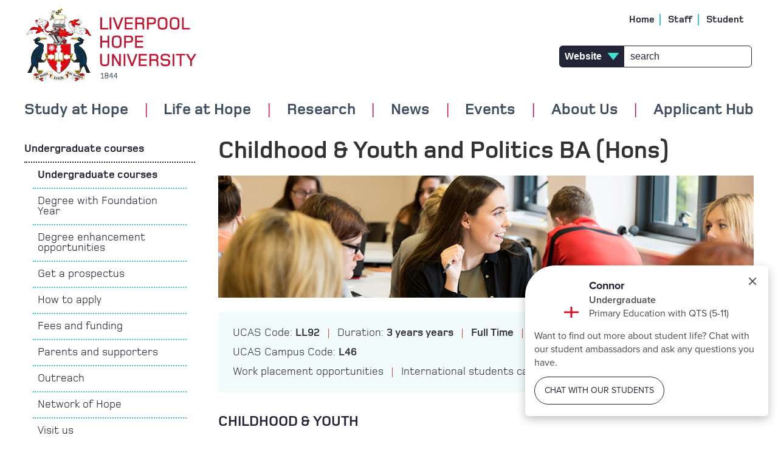

--- FILE ---
content_type: text/html; charset=UTF-8
request_url: https://www.hope.ac.uk/undergraduate/undergraduatecourses/politics/politicsandchildhoodyouth/
body_size: 53993
content:
<!DOCTYPE html>
<html lang="en">
  
<!-- Style Used: Course Page (2022) -->
<head>

	<meta http-equiv="Content-Type" content="text/html; charset=UTF-8" />
	<title>Politics and Childhood &amp; Youth</title>
	<meta name="viewport" content="width=device-width, initial-scale=1, minimum-scale=1.0">
	<meta name="title" content="Politics and Childhood &amp; Youth">
  <meta name="facebook-domain-verification" content="o41dcq52xsg1i69imb1ythq0mb29b1" />
	
	
    
  <link rel="icon" href="//www.hope.ac.uk/favicon.ico" type="image/x-icon" />
<link rel="shortcut icon" href="//www.hope.ac.uk/favicon.ico" type="image/x-icon" />

  
  <!-- Google consent mode -->
<script>
    window.dataLayer = window.dataLayer || [];
    function gtag() {
        dataLayer.push(arguments);
    }
    gtag("consent", "default", {
        ad_storage: "granted",
        ad_user_data: "denied", 
        ad_personalization: "denied",
        analytics_storage: "denied",
        functionality_storage: "denied",
        personalization_storage: "denied",
        security_storage: "granted",
        wait_for_update: 2000,
    });
    gtag("set", "ads_data_redaction", true);
    gtag("set", "url_passthrough", true);
</script>

<!-- Reach tags -->
<!-- <script src="//tags.crwdcntrl.net/c/9790/cc_af.js"></script> -->
<!-- Segment Pixel - Intent - Liverpool Hope University - All Users - DO NOT MODIFY -->
<!-- <script src="https://secure.adnxs.com/seg?add=18582930&t=1" type="text/javascript"></script> -->
<!-- End of Segment Pixel -->

<!-- Facebook Pixel Code -->
<script>
!function(f,b,e,v,n,t,s)
{if(f.fbq)return;n=f.fbq=function(){n.callMethod?
n.callMethod.apply(n,arguments):n.queue.push(arguments)};
if(!f._fbq)f._fbq=n;n.push=n;n.loaded=!0;n.version='2.0';
n.queue=[];t=b.createElement(e);t.async=!0;
t.src=v;s=b.getElementsByTagName(e)[0];
s.parentNode.insertBefore(t,s)}(window, document,'script',
'https://connect.facebook.net/en_US/fbevents.js');
fbq('init', '2751498265066739');
fbq('track', 'PageView');
</script>

<!-- End Facebook Pixel Code -->


<!-- Snap Pixel Code -->
<script type='text/javascript'>
(function(e,t,n){if(e.snaptr)return;var a=e.snaptr=function()
{a.handleRequest?a.handleRequest.apply(a,arguments):a.queue.push(arguments)};
a.queue=[];var s='script';r=t.createElement(s);r.async=!0;
r.src=n;var u=t.getElementsByTagName(s)[0];
u.parentNode.insertBefore(r,u);})(window,document,
'https://sc-static.net/scevent.min.js');

snaptr('init', '0f829ca2-5613-4f92-a5c3-0b19de2a528d');

snaptr('track', 'PAGE_VIEW');

</script>
<!-- End Snap Pixel Code -->


<!-- Snap Pixel Code -->
<script type='text/javascript'>
(function(e,t,n){if(e.snaptr)return;var a=e.snaptr=function()
{a.handleRequest?a.handleRequest.apply(a,arguments):a.queue.push(arguments)};
a.queue=[];var s='script';r=t.createElement(s);r.async=!0;
r.src=n;var u=t.getElementsByTagName(s)[0];
u.parentNode.insertBefore(r,u);})(window,document,
'https://sc-static.net/scevent.min.js');
snaptr('init', 'ea6caa75-5c0f-42b5-bbcb-e2de139f400b', {});
snaptr('track', 'PAGE_VIEW');
</script>
<!-- End Snap Pixel Code -->


<!-- Google Tag Manager -->
<script>(function(w,d,s,l,i){w[l]=w[l]||[];w[l].push({'gtm.start':
new Date().getTime(),event:'gtm.js'});var f=d.getElementsByTagName(s)[0],
j=d.createElement(s),dl=l!='dataLayer'?'&l='+l:'';j.async=true;j.src=
'https://www.googletagmanager.com/gtm.js?id='+i+dl;f.parentNode.insertBefore(j,f);
})(window,document,'script','dataLayer','GTM-N5DBK7W');</script>
<!-- End Google Tag Manager -->

<!-- 
Start of global snippet: Please do not remove
Place this snippet between the head and /head tags on every page of your site.
-->
<!-- Global site tag (gtag.js) - Google Marketing Platform -->
<script async src="https://www.googletagmanager.com/gtag/js?id=DC-9776424"></script>

<script>
  window.dataLayer = window.dataLayer || [];
  function gtag(){dataLayer.push(arguments);}
  gtag('js', new Date());

  gtag('config', 'DC-9776424');

</script>
<!-- End of global snippet: Please do not remove -->

<!-- Google tag (gtag.js) -->
<!--
<script async src="https://www.googletagmanager.com/gtag/js?id=G-4TFQNSDBXM"></script>
<script>
  window.dataLayer = window.dataLayer || [];
  function gtag(){dataLayer.push(arguments);}
  gtag('js', new Date());

  gtag('config', 'G-4TFQNSDBXM');
</script>
-->

<!-- Facebook Pixel Code -->
<script>
!function(f,b,e,v,n,t,s)
{if(f.fbq)return;n=f.fbq=function(){n.callMethod?n.callMethod.apply(n,arguments):n.queue.push(arguments)};
if(!f._fbq)f._fbq=n;n.push=n;n.loaded=!0;n.version='2.0';
n.queue=[];t=b.createElement(e);t.async=!0;
t.src=v;s=b.getElementsByTagName(e)[0];
s.parentNode.insertBefore(t,s)}(window, document,'script',
'https://connect.facebook.net/en_US/fbevents.js');
fbq('init', '4438777692883844');
fbq('track', 'PageView');
</script>

<!-- End Facebook Pixel Code -->

<script>
  // Installation script generated by Ad Analytics
  (function(w, d){
    var id='spdt-capture', n='script';
    if (!d.getElementById(id)) {
      w.spdt =
        w.spdt ||
        function() {
          (w.spdt.q = w.spdt.q || []).push(arguments);
        };
      var e = d.createElement(n); e.id = id; e.async=1;
      e.src = 'https://pixel.byspotify.com/ping.min.js';
      var s = d.getElementsByTagName(n)[0];
      s.parentNode.insertBefore(e, s);
    }
    w.spdt('conf', { key: 'e4a80b06208343ada83ddb885cfb94c0' });
    w.spdt('view');
  })(window, document);
</script>

<!-- Start cookieyes banner -->
<script id="cookieyes" type="text/javascript" src="https://cdn-cookieyes.com/client_data/0169b9c5b70fee6dc17b3dd0/script.js"></script>
<!-- End cookieyes banner -->

<script>
window.unibuddySettings = {
universityId: "5e722ab74d699c040829e5eb",
};
</script>

<script
defer
src="https://prospect-guidance-ui.unibuddy.co/embed.js"
type="text/javascript">
</script>
 
	<!-- 960 GS -->
	<link rel="stylesheet" type="text/css" media="" href="//www.hope.ac.uk/media/styleassets/css/reset.css" />

	<!-- responsiveslides.css -->
	<link rel="stylesheet" type="text/css" media="" href="//www.hope.ac.uk/media/styleassets/css/responsiveslides.css" />
  
	<!-- Jquery -->
	<script src="//code.jquery.com/jquery-latest.min.js"></script>

    <!-- Owl Carousel -->
    <link rel="stylesheet" type="text/css" media="" href="//www.hope.ac.uk/media/styleassets/css/owlcarousel.min.css" />

	<!-- Font Awesome -->
	<link href="//netdna.bootstrapcdn.com/font-awesome/4.0.3/css/font-awesome.css" rel="stylesheet">

    <!-- MyFonts Webfont -->
	<link rel="stylesheet" type="text/css" media="" href="//www.hope.ac.uk/media/styleassets/css/MyFontsWebfontsKit.css" />
  
	<!-- responsiveslides.min.js -->
    <script src='//www.hope.ac.uk/media/styleassets/js/responsiveslides.js'></script>
    <!-- owl carousel -->
    <script src='//www.hope.ac.uk/media/styleassets/js/owl.carousel.min.js'></script>
  
	<!-- menus -->
	<link rel="stylesheet" type="text/css" media="all" href="//www.hope.ac.uk/media/styleassets/css/mmenu.css" />
  <script src='//www.hope.ac.uk/media/styleassets/js/mmenu.js'></script>
	<script src='//www.hope.ac.uk/media/styleassets/js/Menus.js'></script>
    
  <!-- g4a events -->
  <script src='//www.hope.ac.uk/media/styleassets/js/g4a_events.js'></script>

  <!-- Main CSS -->
	<link rel="stylesheet" type="text/css" media="all" href="//www.hope.ac.uk/media/styleassets/css/lhu-1.css" />
  
    
</head>

  
<body>
 
	<div class="main_body inner_page">

  <script>
  window.unibuddySettings = {
  uni_id: 'liverpool-hope-university',
  colour: '232437',
  domain: 'https://popcard.unibuddy.co/',
  universityId: "5e722ab74d699c040829e5eb",
  title: 'Unibuddy Popcard',
  align: 'right',
  ubLang: 'en-GB',
  ubCookieConsent: 'necessary',
  };
  </script>
  <script src="https://cdn.unibuddy.co/unibuddy-popcard.js" type="text/javascript"></script>

  <script
  defer
  src="https://prospect-guidance-ui.unibuddy.co/embed.js"
  type="text/javascript">
  </script>

    
	<!-- fbq('init', '2751498265066739');
 fbq('track', 'PageView'); -->
<noscript><img height="1" width="1" style="display:none" alt="facebook_pixel_1"
src="https://www.facebook.com/tr?id=2751498265066739&ev=PageView&noscript=1"
/></noscript>

<!-- fbq('init', '4438777692883844');
 fbq('track', 'PageView'); -->
<noscript><img height="1" width="1" style="display:none" alt="facebook_pixel_2"
src="https://www.facebook.com/tr?id=4438777692883844&ev=PageView&noscript=1"
/></noscript>

<!--
Event snippet for Liverpool Hope - All site on : Please do not remove.
Place this snippet on pages with events that you’re tracking. 
Creation date: 02/24/2020
-->
<script>
  gtag('event', 'conversion', {
    'allow_custom_scripts': true,
    'send_to': 'DC-9776424/gener0/liver0+standard'
  });
</script>
<noscript>
<img  alt="doubleclick_pixel" src="https://ad.doubleclick.net/ddm/activity/src=9776424;type=gener0;cat=liver0;dc_lat=;dc_rdid=;tag_for_child_directed_treatment=;tfua=;npa=;ord=1?" width="1" height="1"/>
</noscript>
<!-- End of event snippet: Please do not remove -->

<!-- Google Tag Manager (noscript) -->
<noscript><iframe src="https://www.googletagmanager.com/ns.html?id=GTM-N5DBK7W"
	height="0" width="0" style="display:none;visibility:hidden"></iframe></noscript>
<!-- End Google Tag Manager (noscript) -->



    <!-- Cookie consent -->
    

    	<!-- Header for desktop sized screen width -->
	<div class="main-header-padding hide-on-small">
		&nbsp;
	</div>

	<div class="main-header hide-on-small">

		<div class="header">

        <a href="//www.hope.ac.uk/">
	<img class="logo-larger" src="//www.hope.ac.uk/media/styleassets/images/hope_logo_130h.png" alt="Liverpool Hope Logo" />

	<img class="logo-smaller" src="//www.hope.ac.uk/media/styleassets/images/hope_logo_100h.png" alt="Liverpool Hope Logo" />
</a>

			<div class="menu">
			
				<ul class="top-links">
<li>
	<a href='//www.hope.ac.uk/'>
		Home
	</a>
</li>
<li>
	<a href='//www.hope.ac.uk/gateway/'>
		Staff
	</a>
</li>
<li>
	<a href='//www.hope.ac.uk/gateway/'>
		Student
	</a>
</li>
</ul>

        <form class="header-search" method="get">

	<select aria-label="type of search results">
		<option value="website">Website</option>
		<option value="courses">Courses</option>
	</select>

        <label for="header_search" style="display: none;">Search</label>
	<input id="header_search" type="search" name="search" placeholder="search" aria-label="Search">
</form>

			</div>

			<!-- Nav object:Primary Navigation (Responsive) 2017  -->
			<div class="navigation" role="navigation">
				<nav class="hopeDropdownNav container_16 hide-on-small" role="navigation">
    <ul>
        <li><a id="hopeDropdownMenu0" class="hopeDropdownMenuItem"
                href='//www.hope.ac.uk/studyathope/' aria-haspopup="true"
                aria-controls="hopeDropdown0" role="button" aria-expanded="false" tabindex="0">Study at Hope</a>
            <!-- Study at Hope -->
            <div class="hopeDropdownContent" id="hopeDropdown0" aria-labelledby="hopeDropdownMenu0" aria-expanded="false" role="region">

                <h2 class="hopeDropdownTitle">
                    <a href='//www.hope.ac.uk/studyathope/'>Study at Hope</a>
                </h2>

                <!-- Mega Menu Study -->
                <ul aria-label="Study at Hope"><li><a href="//www.hope.ac.uk/undergraduate/">Undergraduate</a></li><li><a href="//www.hope.ac.uk/postgraduate/">Postgraduate Taught</a></li><li><a href="//www.hope.ac.uk/undergraduate/degreewithfoundationyear/" target="_self">Undergraduate with Foundation</a></li><li><a href="//www.hope.ac.uk/postgraduateresearch/">Postgraduate Research</a></li><li><a href="//www.hope.ac.uk/international/">International</a></li><li><a href="//www.hope.ac.uk/studyathope/faculties/">Faculties</a></li><li><a href="//www.hope.ac.uk/pld/">Professional Learning and Development</a></li><li><a href="//www.hope.ac.uk/future/">Student Stories</a></li><li><a href="//www.hope.ac.uk/applicanthub/">Applicant Hub</a></li><li><a href="//www.hope.ac.uk/informationfornewstudents/">Information for New Students</a></li><li><a href="//www.hope.ac.uk/aboutus/governance/universitydata/transparencyinformation/" target="_self">Transparency Information</a></li><li><a href="//www.hope.ac.uk/maturestudents/">Mature Students</a></li><li><a href="//www.hope.ac.uk/studyathope/careersinteaching/">Careers in Teaching</a></li><li><a href="//www.hope.ac.uk/apprenticeships/">Apprenticeships</a></li></ul>

                <h3 style="text-align: center; padding: 12px; width: 100%; display: inline-block;">
                    <a href='//www.hope.ac.uk/studyathope/coursefinder/' style="color: black; font-size: 22px;">Course Finder</a>
                </h3>

                <div class="study-course-finder-widget">
                    <form action='//www.hope.ac.uk/studyathope/coursefinder/' method='get'>

	<div class="select-grouping">
		<fieldset>
			<div class="courseFinderKeywordInput2017">
				<input type="text" name="keyword"  title="Search by keyword" placeholder="Search by keyword" class="clearMeFocus" aria-label="Search for courses by name or keyword" />
			</div>
		</fieldset>

		<br>

		<div class="styled-select last-in-list">
			<select onchange="window.location = this.options[this.selectedIndex].value" aria-label="Select a course to view">
			<option selected="selected" value="">Select Course</option>
								<option value="//www.hope.ac.uk/undergraduate/undergraduatecourses/accountingfinance/">
Accounting & Finance BA (Hons)
</option><option value="//www.hope.ac.uk/undergraduate/undergraduatecourses/acting/">
Acting BA (Hons)
</option><option value="//www.hope.ac.uk/undergraduate/undergraduatecourses/arthistory/">
Art History BA (Hons)
</option><option value="//www.hope.ac.uk/undergraduate/undergraduatecourses/artificialintelligencewithayearinindustrybsc/">
Artificial Intelligence (with a Year in Industry) BSc (Hons)
</option><option value="//www.hope.ac.uk/undergraduate/undergraduatecourses/artificialintelligencebsc/">
Artificial Intelligence BSc (Hons)
</option><option value="//www.hope.ac.uk/undergraduate/undergraduatecourses/businessmanagement/">
Business Management BA (Hons)
</option><option value="//www.hope.ac.uk/undergraduate/undergraduatecourses/childhoodyouth/">
Childhood & Youth
</option><option value="//www.hope.ac.uk/undergraduate/undergraduatecourses/computerscience/">
Computer Science BSc (Hons)
</option><option value="//www.hope.ac.uk/undergraduate/undergraduatecourses/computersciencewithayearinindustry/">
Computer Science (with a Year in Industry) BSc (Hons)
</option><option value="//www.hope.ac.uk/undergraduate/undergraduatecourses/conservationbiology/">
Conservation Biology
</option><option value="//www.hope.ac.uk/undergraduate/undergraduatecourses/contemporarycraft/">
Contemporary Craft BA (Hons)
</option><option value="//www.hope.ac.uk/undergraduate/undergraduatecourses/contemporaryfashiondesign/">
Contemporary Fashion Design
</option><option value="//www.hope.ac.uk/undergraduate/undergraduatecourses/creativewriting/">
Creative Writing
</option><option value="//www.hope.ac.uk/undergraduate/undergraduatecourses/criminology/">
Criminology BA (Hons)
</option><option value="//www.hope.ac.uk/undergraduate/undergraduatecourses/dance/">
Dance
</option><option value="//www.hope.ac.uk/undergraduate/undergraduatecourses/digitalcreativity/">
Digital Creativity BA (Hons)*
</option><option value="//www.hope.ac.uk/undergraduate/undergraduatecourses/digitalmarketing/">
Digital Marketing
</option><option value="//www.hope.ac.uk/undergraduate/undergraduatecourses/drama/">
Drama
</option><option value="//www.hope.ac.uk/undergraduate/undergraduatecourses/dramatheatre/">
Drama & Theatre BA (Hons)
</option><option value="//www.hope.ac.uk/undergraduate/undergraduatecourses/earlychildhood/">
Early Childhood BA (Hons)
</option><option value="//www.hope.ac.uk/undergraduate/undergraduatecourses/earlyeducationprimary3-7withqts/">
 Early Education Primary (3-7) with QTS BA (Hons)
</option><option value="//www.hope.ac.uk/undergraduate/undergraduatecourses/economics/">
Economics BA (Hons)
</option><option value="//www.hope.ac.uk/undergraduate/undergraduatecourses/education/">
Education BA (Hons)
</option><option value="//www.hope.ac.uk/undergraduate/undergraduatecourses/electroniccomputerengineeringwithayearinindustrybeng/">
Electronic & Computer Engineering (with a Year in Industry) BEng (Hons)
</option><option value="//www.hope.ac.uk/undergraduate/undergraduatecourses/electroniccomputerengineeringbeng/">
Electronic & Computer Engineering BEng (Hons)
</option><option value="//www.hope.ac.uk/undergraduate/undergraduatecourses/englishlanguage/">
English Language BA (Hons)
</option><option value="//www.hope.ac.uk/undergraduate/undergraduatecourses/englishliterature/">
English Literature BA (Hons)
</option><option value="//www.hope.ac.uk/undergraduate/undergraduatecourses/environmentalgeography/">
Environmental Geography BSc (Hons)
</option><option value="//www.hope.ac.uk/undergraduate/undergraduatecourses/environmentalscience/">
Environmental Science BSc (Hons)
</option><option value="//www.hope.ac.uk/undergraduate/undergraduatecourses/filmvisualculture/">
Film & Visual Culture BA (Hons)
</option><option value="//www.hope.ac.uk/undergraduate/undergraduatecourses/filmtvradiomediaproduction/">
Film, TV, Radio & Media Production BA
</option><option value="//www.hope.ac.uk/undergraduate/undergraduatecourses/fineart/">
Fine Art BA (Hons)
</option><option value="//www.hope.ac.uk/undergraduate/undergraduatecourses/foodnutritionalsciences/">
Food & Nutritional Sciences BSc (Hons)
</option><option value="//www.hope.ac.uk/undergraduate/undergraduatecourses/gameartdesign/">
Game Art & Design BA (Hons)
</option><option value="//www.hope.ac.uk/undergraduate/undergraduatecourses/geography/">
Geography BSc (Hons)
</option><option value="//www.hope.ac.uk/undergraduate/undergraduatecourses/globalphilosophiesworldviews/">
Global Philosophies & Worldviews BA (Hons)*
</option><option value="//www.hope.ac.uk/undergraduate/undergraduatecourses/graphicdesign/">
Graphic Design BA (Hons)
</option><option value="//www.hope.ac.uk/undergraduate/undergraduatecourses/healthsocialcare/">
Health & Social Care BA (Hons)
</option><option value="//www.hope.ac.uk/undergraduate/undergraduatecourses/healthwellbeing/">
Health & Wellbeing
</option><option value="//www.hope.ac.uk/undergraduate/undergraduatecourses/history/">
History BA (Hons)
</option><option value="//www.hope.ac.uk/undergraduate/undergraduatecourses/humanbiology/">
Human Biology
</option><option value="//www.hope.ac.uk/undergraduate/undergraduatecourses/humangeography/">
Human Geography
</option><option value="//www.hope.ac.uk/undergraduate/undergraduatecourses/informationtechnology/">
Information Technology
</option><option value="//www.hope.ac.uk/undergraduate/undergraduatecourses/internationalrelations/">
International Relations
</option><option value="//www.hope.ac.uk/courses/journalism/">
Journalism BA (Hons)*
</option><option value="//www.hope.ac.uk/undergraduate/undergraduatecourses/law/">
Law
</option><option value="//www.hope.ac.uk/undergraduate/undergraduatecourses/llblaw/">
Law LLB (Hons)
</option><option value="//www.hope.ac.uk/undergraduate/undergraduatecourses/mathematics/">
Mathematics BSc (Hons)
</option><option value="//www.hope.ac.uk/undergraduate/undergraduatecourses/mathematicswithayearinindustry/">
Mathematics (with Year Industry) BSc (Hons)
</option><option value="//www.hope.ac.uk/undergraduate/undergraduatecourses/mediacommunication/">
Media & Communication 
</option><option value="//www.hope.ac.uk/undergraduate/undergraduatecourses/music/">
Music BA (Hons)
</option><option value="//www.hope.ac.uk/undergraduate/undergraduatecourses/musicproduction/">
Music Production BA (Hons)
</option><option value="//www.hope.ac.uk/undergraduate/undergraduatecourses/musicaltheatre/">
Musical Theatre 
</option><option value="//www.hope.ac.uk/undergraduate/undergraduatecourses/philosophyethics/">
Philosophy & Ethics
</option><option value="//www.hope.ac.uk/undergraduate/undergraduatecourses/physicalgeography/">
Physical Geography BSc (Hons)
</option><option value="//www.hope.ac.uk/undergraduate/undergraduatecourses/politics/">
Politics
</option><option value="//www.hope.ac.uk/undergraduate/undergraduatecourses/politicsinternationalrelations/">
Politics & International Relations BA (Hons)
</option><option value="//www.hope.ac.uk/undergraduate/undergraduatecourses/primaryeducation5-11withqts/">
Primary Education (5-11) with QTS BA (Hons)
</option><option value="//www.hope.ac.uk/undergraduate/undergraduatecourses/psychology/">
Psychology BSc (Hons)
</option><option value="//www.hope.ac.uk/undergraduate/undergraduatecourses/psychologyinbusiness/">
Psychology in Business BSc (Hons)
</option><option value="//www.hope.ac.uk/undergraduate/undergraduatecourses/psychologyineducation/">
Psychology in Education BSc (Hons)
</option><option value="//www.hope.ac.uk/undergraduate/undergraduatecourses/religiontheologyspirituality/">
Religion, Theology and Spirituality BA (Hons)
</option><option value="//www.hope.ac.uk/undergraduate/undergraduatecourses/roboticswithayearinindustrybeng/">
Robotics (with a Year in Industry) BEng (Hons) 
</option><option value="//www.hope.ac.uk/undergraduate/undergraduatecourses/roboticsbeng/">
Robotics BEng (Hons)
</option><option value="//www.hope.ac.uk/undergraduate/undergraduatecourses/socialcare/">
Social Care
</option><option value="//www.hope.ac.uk/undergraduate/undergraduatecourses/socialwork/">
Social Work BA (Hons)
</option><option value="//www.hope.ac.uk/undergraduate/undergraduatecourses/sociology/">
Sociology BA (Hons)
</option><option value="//www.hope.ac.uk/undergraduate/undergraduatecourses/softwareengineeringwithayearinindustrybeng/">
Software Engineering (with a year in industry) BEng (Hons)
</option><option value="//www.hope.ac.uk/undergraduate/undergraduatecourses/softwareengineeringwithayearinindustrybsc/">
Software Engineering (with a year in industry) BSc (Hons)
</option><option value="//www.hope.ac.uk/undergraduate/undergraduatecourses/softwareengineeringbeng/">
Software Engineering BEng (Hons)
</option><option value="//www.hope.ac.uk/undergraduate/undergraduatecourses/softwareengineeringbsc/">
Software Engineering BSc (Hons)
</option><option value="//www.hope.ac.uk/undergraduate/undergraduatecourses/specialeducationalneeds/">
Special Educational Needs
</option><option value="//www.hope.ac.uk/undergraduate/undergraduatecourses/specialeducationalneedsdisabilitystudies/">
Special Educational Needs & Disability Studies BA (Hons)
</option><option value="//www.hope.ac.uk/undergraduate/undergraduatecourses/sportexercisenutrition/">
Sport & Exercise Nutrition BSc (Hons)
</option><option value="//www.hope.ac.uk/undergraduate/undergraduatecourses/sportexercisescience/">
Sport & Exercise Science BSc (Hons)
</option><option value="//www.hope.ac.uk/undergraduate/undergraduatecourses/sportphysicaleducation/">
Sport & Physical Education BSc (Hons)
</option><option value="//www.hope.ac.uk/undergraduate/undergraduatecourses/sportmanagement/">
Sport Management BA (Hons)
</option><option value="//www.hope.ac.uk/undergraduate/undergraduatecourses/sportpsychology/">
Sport Psychology BSc (Hons)
</option><option value="//www.hope.ac.uk/undergraduate/undergraduatecourses/sportrehabilitation/">
Sport Rehabilitation BSc (Hons)
</option><option value="//www.hope.ac.uk/undergraduate/undergraduatecourses/tourism/">
Tourism
</option><option value="//www.hope.ac.uk/undergraduate/undergraduatecourses/tourismmanagement/">
Tourism Management BSc (Hons)
</option>
				<option value="//www.hope.ac.uk/postgraduate/postgraduatecourses/advancedcomputersciencemsc/">
Advanced Computer Science (MSc)
</option><option value="//www.hope.ac.uk/postgraduate/postgraduatecourses/advancedmentoringandcoachingma/">
Advanced Mentoring and Coaching (MA)
</option><option value="//www.hope.ac.uk/postgraduate/postgraduatecourses/advancedmentoringandcoachingpgcert/">
Advanced Mentoring and Coaching (PGCert )
</option><option value="//www.hope.ac.uk/postgraduate/postgraduatecourses/advancedmusculoskeletalmskpracticemsc/">
Advanced Musculoskeletal (MSK) Practice (MSc)
</option><option value="//www.hope.ac.uk/postgraduate/postgraduatecourses/applieddevelopmentalpsychologymsc/">
Applied Developmental Psychology (MSc)
</option><option value="//www.hope.ac.uk/postgraduate/postgraduatecourses/businesssustainabilitymsc/">
Business Sustainability (MSc)
</option><option value="//www.hope.ac.uk/postgraduate/postgraduatecourses/catholicpastoralleadershippgcert/">
Catholic Pastoral Leadership (PG Cert online)
</option><option value="//www.hope.ac.uk/postgraduate/postgraduatecourses/certificateinspecificlearningdifficultiesdyslexia/">
Certificate in Specific Learning Difficulties (Dyslexia) for Support Assistants *Online ()
</option><option value="//www.hope.ac.uk/postgraduate/postgraduatecourses/cognitionandaestheticsmsc/">
Cognition and Aesthetics (MSc)
</option><option value="//www.hope.ac.uk/postgraduate/postgraduatecourses/contemporaryperformancema/">
Contemporary Performance (MA)
</option><option value="//www.hope.ac.uk/postgraduate/postgraduatecourses/creativemusicpracticema/">
Creative Music Practice (MA)
</option><option value="//www.hope.ac.uk/postgraduate/postgraduatecourses/culturalanddigitalmediastudiesma/">
Cultural and Digital Media Studies* (MA)
</option><option value="//www.hope.ac.uk/postgraduate/postgraduatecourses/danceprofessionalpracticema/">
Dance Professional Practice (MA)
</option><option value="//www.hope.ac.uk/postgraduate/postgraduatecourses/datasciencemsc/">
Data Science (MSc)
</option><option value="//www.hope.ac.uk/postgraduate/postgraduatecourses/digitalmarketingmanagementmsc/">
Digital Marketing Management (MSc)
</option><option value="//www.hope.ac.uk/postgraduate/postgraduatecourses/disabilityandinterdisciplinaryprofessionalpracticema/">
Disability and Interdisciplinary Professional Practice (MA)
</option><option value="//www.hope.ac.uk/postgraduate/postgraduatecourses/disabilitystudiesma/">
Disability Studies (MA)
</option><option value="//www.hope.ac.uk/postgraduate/postgraduatecourses/djperformanceandbroadcasttechniquesma/">
DJ Performance and Broadcast Techniques (MA)
</option><option value="//www.hope.ac.uk/postgraduate/postgraduatecourses/earlychildhoodma/">
Early Childhood (MA)
</option><option value="//www.hope.ac.uk/postgraduate/postgraduatecourses/ecologyenvironmentalmanagementmsc/">
Ecology and Environmental Management (MSc)
</option><option value="//www.hope.ac.uk/postgraduate/postgraduatecourses/educationma/">
Education (MA)
</option><option value="//www.hope.ac.uk/postgraduate/postgraduatecourses/educationdoctorateedd/">
Education Doctorate (EdD)
</option><option value="//www.hope.ac.uk/postgraduate/postgraduatecourses/educationleadershipandmanagementma-online/">
Education Leadership and Management - Online (MA)
</option><option value="//www.hope.ac.uk/postgraduate/postgraduatecourses/educationleadershipandmanagementpgcert-online/">
Education Leadership and Management - Online (PGCert)
</option><option value="//www.hope.ac.uk/postgraduate/postgraduatecourses/englishliteraturecreativewritingma/">
English Literature & Creative Writing (MA)
</option><option value="//www.hope.ac.uk/postgraduate/postgraduatecourses/globalisationanddevelopmentstudiesma/">
Globalisation and Development Studies* (MA)
</option><option value="//www.hope.ac.uk/postgraduate/postgraduatecourses/greencriminologyandenvironmentalcrimemres/">
Green Criminology and Environmental Crime (MRes)
</option><option value="//www.hope.ac.uk/postgraduate/postgraduatecourses/healthsocialcaredoctoratedhsc/">
Health & Social Care Doctorate (DHSC)
</option><option value="//www.hope.ac.uk/postgraduate/postgraduatecourses/historyma/">
History  (MA )
</option><option value="//www.hope.ac.uk/postgraduate/postgraduatecourses/internationalbusinessmanagementmsc/">
International Business Management* (MSc)
</option><option value="//www.hope.ac.uk/postgraduate/postgraduatecourses/internationalcriminologyandsecuritystudiesma/">
International Criminology and Security Studies (MA)
</option><option value="//www.hope.ac.uk/postgraduate/postgraduatecourses/internationalprojectmanagementmsc/">
International Project Management (MSc)
</option><option value="//www.hope.ac.uk/postgraduate/postgraduatecourses/internationalterrorismandextremismmres/">
International Terrorism and Extremism (MRes)
</option><option value="//www.hope.ac.uk/postgraduate/postgraduatecourses/mastersinbusinessadministrationmba/">
Masters in Business Administration (MBA)
</option><option value="//www.hope.ac.uk/postgraduate/postgraduatecourses/musculoskeletalmskpracticemsc/">
Musculoskeletal (MSK) Practice  (MSc)
</option><option value="//www.hope.ac.uk/postgraduate/postgraduatecourses/musculoskeletalpracticefirstcontactpracticepgcert/">
Musculoskeletal Practice (First Contact Practice) (PG Cert)
</option><option value="//www.hope.ac.uk/postgraduate/postgraduatecourses/peaceandconflictstudiesma/">
Peace and Conflict Studies* (MA)
</option><option value="//www.hope.ac.uk/postgraduate/postgraduatecourses/pgceprimary3-7/">
PGCE Primary (3-7) (PGCE)
</option><option value="//www.hope.ac.uk/postgraduate/postgraduatecourses/pgceprimary5-11/">
PGCE Primary (5-11) (PGCE)
</option><option value="//www.hope.ac.uk/postgraduate/postgraduatecourses/pgcesecondary/">
PGCE Secondary (PGCE)
</option><option value="//www.hope.ac.uk/postgraduate/postgraduatecourses/physiotherapypre-registrationmsc/">
Physiotherapy (Pre-Registration)  (MSc)
</option><option value="//www.hope.ac.uk/postgraduate/postgraduatecourses/politicsinternationalrelationsma/">
Politics & International Relations (MA)
</option><option value="//www.hope.ac.uk/postgraduate/postgraduatecourses/psychologymsc/">
Psychology (MSc)
</option><option value="//www.hope.ac.uk/postgraduate/postgraduatecourses/publichealthmsc/">
Public Health (MSc)
</option><option value="//www.hope.ac.uk/postgraduate/postgraduatecourses/roboticsengineeringmsc/">
Robotics Engineering  (MSc)
</option><option value="//www.hope.ac.uk/postgraduate/postgraduatecourses/socialpolicyma/">
Social Policy (MA)
</option><option value="//www.hope.ac.uk/postgraduate/postgraduatecourses/socialworkma/">
Social Work (UCAS Course code: L501) (MA)
</option><option value="//www.hope.ac.uk/postgraduate/postgraduatecourses/socialworkdoctoratedsw/">
Social Work Doctorate (DSW)
</option><option value="//www.hope.ac.uk/postgraduate/postgraduatecourses/socio-culturaldisabilitystudiesma/">
Socio-cultural Disability Studies (MA)
</option><option value="//www.hope.ac.uk/postgraduate/postgraduatecourses/sociologyma/">
Sociology (MA)
</option><option value="//www.hope.ac.uk/postgraduate/postgraduatecourses/specialeducationalneedsandinclusionstudiesma/">
Special Educational Needs and Inclusion Studies (MA)
</option><option value="//www.hope.ac.uk/postgraduate/postgraduatecourses/specificlearningdifficultiesdyslexiapgcert-online/">
Specific Learning Difficulties (Dyslexia) - Online (PGCert)
</option><option value="//www.hope.ac.uk/postgraduate/postgraduatecourses/sportsmedicineexerciseandhealthmsc/">
Sports Medicine, Exercise and Health (MSc)
</option><option value="//www.hope.ac.uk/postgraduate/postgraduatecourses/transnationalcrimemres/">
Transnational Crime (MRes)
</option><option value="//www.hope.ac.uk/postgraduate/postgraduatecourses/understandingautisminclusivelearningpgcert-online/">
Understanding Autism & Inclusive Learning - Online (PGCert)
</option><option value="//www.hope.ac.uk/postgraduate/postgraduatecourses/youthworkcommunitydevelopmentma/">
Youth Work & Community Development (with JNC recognition) (MA)
</option>

			</select>
		</div>
	</div>
</form>
                </div>

            </div>
        </li>
        <li class="hopeDropdownMenuSpacer">|</li>
        <li><a id="hopeDropdownMenu1" aria-haspopup="true" aria-controls="hopeDropdown1" role="button"
                class="hopeDropdownMenuItem" href='//www.hope.ac.uk/lifeathope/'
                aria-expanded="false" tabindex="0">Life at Hope</a>
            <!-- Life at Hope -->
            <div class="hopeDropdownContent" id="hopeDropdown1" aria-labelledby="hopeDropdownMenu1" aria-expanded="false" role="region">

                <h2 class="hopeDropdownTitle">
                    <a href='//www.hope.ac.uk/lifeathope/'>Life at Hope</a>
                </h2>

                <!-- Mega Menu Life at Hope -->
                <ul aria-label="Life at Hope"><li><a href="//www.hope.ac.uk/lifeathope/ourcampuses/">Our campuses</a></li><li><a href="//www.hope.ac.uk/livinginliverpool/">The city of Liverpool</a></li><li><a href="//www.hope.ac.uk/halls/">Student Accommodation</a></li><li><a href="//www.hope.ac.uk/library/">Library</a></li><li><a href="//www.hope.ac.uk/hopeparksports/">Hope Park Sports</a></li><li><a href="//www.hope.ac.uk/hopesocial/">Hope Social</a></li><li><a href="https://www.hopesu.com/">Students' Union</a></li><li><a href="//www.hope.ac.uk/lifeathope/studentsupport/">Student support</a></li><li><a href="//www.hope.ac.uk/careers/">Careers and Employability</a></li><li><a href="//www.hope.ac.uk/lifeathope/chaplaincy/">Chaplaincy</a></li></ul>

            </div>
        </li>
        <li class="hopeDropdownMenuSpacer">|</li>
        <li><a id="hopeDropdownMenu2" aria-haspopup="true" aria-controls="hopeDropdown2" role="button"
                class="hopeDropdownMenuItem" href='//www.hope.ac.uk/research/'
                aria-expanded="false" tabindex="0">Research</a>
            <!-- Research -->
            <div class="hopeDropdownContent" id="hopeDropdown2" aria-labelledby="hopeDropdownMenu2" aria-expanded="false" role="region">

                <h2 class="hopeDropdownTitle">
                    <a href='//www.hope.ac.uk/research/'>Research</a>
                </h2>

                <!-- Mega Menu Research -->
                <ul aria-label="Research"><li><a href="//www.hope.ac.uk/research/pvcresearchoffice/">PVC Research office</a></li><li><a href="//www.hope.ac.uk/research/keyresearchthemes/">Key Research Themes</a></li><li><a href="https://profiles.hope.ac.uk/" target="_blank">Find a Researcher</a></li><li><a href="//www.hope.ac.uk/research/researchintegrityandethics/">Research Integrity and Ethics</a></li><li><a href="//www.hope.ac.uk/ref/">Research Excellence Framework</a></li><li><a href="//www.hope.ac.uk/research/researchcentres/">Research Centres</a></li><li><a href="//www.hope.ac.uk/research/publicengagement/">Public Engagement</a></li><li><a href="//www.hope.ac.uk/postgraduateresearch/">Postgraduate Research</a></li><li><a href="//www.hope.ac.uk/research/researchedinformedteaching/">Researched Informed Teaching</a></li><li><a href="https://hira.hope.ac.uk/">Hope's Institutional Research Archive (HIRA)</a></li><li><a href="//www.hope.ac.uk/research/researchintegrityandethicstraining/">Research Integrity and Ethics Training</a></li><li><a href="//www.hope.ac.uk/gateway/staff/researchandknowledgeexchange/">Research and Knowledge Exchange</a></li></ul>

            </div>
        </li>
        <li class="hopeDropdownMenuSpacer">|</li>
        <li><a id="hopeDropdownMenu3" aria-haspopup="true" aria-controls="hopeDropdown3" role="button"
                class="hopeDropdownMenuItem" href='//www.hope.ac.uk/news/'
                aria-expanded="false" tabindex="0">News</a>
            <!-- News -->
            <div class="hopeDropdownContent" id="hopeDropdown3" aria-labelledby="hopeDropdownMenu3" aria-expanded="false" role="region">

                <h2 class="hopeDropdownTitle">
                    <a href='//www.hope.ac.uk/news/'>News</a>
                </h2>

                <!-- Mega Menu News -->
                <ul aria-label="News"><li><a href="//www.hope.ac.uk/news/pressoffice/">Press Office</a></li></ul>

            </div>
        </li>
        <li class="hopeDropdownMenuSpacer">|</li>
        <li><a id="hopeDropdownMenu4" aria-haspopup="true" aria-controls="hopeDropdown4" role="button"
                class="hopeDropdownMenuItem" href='//www.hope.ac.uk/events/'
                aria-expanded="false" tabindex="0">Events</a>
            <!-- Events -->
            <div class="hopeDropdownContent" id="hopeDropdown4" aria-labelledby="hopeDropdownMenu4" aria-expanded="false" role="region">

                <h2 class="hopeDropdownTitle">
                    <a href='//www.hope.ac.uk/events/'>Events</a>
                </h2 >

                <!-- Mega Menu Events -->
                <ul role="menu" aria-label="Events"><li role="presentation"><a href="https://www.hope.ac.uk/eventscalendar/t4.do">Events calendar</a></li><li role="presentation"><a href="//www.hope.ac.uk/visitus/">Open Days, Applicant Days and Guided Tours</a></li><li role="presentation"><a href="//www.hope.ac.uk/conferences/">Conferencing and Events Hire</a></li><li role="presentation"><a href="https://capstone.hope.ac.uk/" target="_self">The Capstone Theatre</a></li><li role="presentation"><a href="//www.hope.ac.uk/education/getintoteachertraining2023/">Teacher Training Events</a></li><li role="presentation"><a href="//www.hope.ac.uk/alumni/events/" target="_blank">Alumni events</a></li></ul>

            </div>
        </li>
        <li class="hopeDropdownMenuSpacer">|</li>
        <li><a id="hopeDropdownMenu5" aria-haspopup="true" aria-controls="hopeDropdown5" role="button"
                class="hopeDropdownMenuItem" href='//www.hope.ac.uk/aboutus/'
                aria-expanded="false" tabindex="0">About Us</a>
            <!-- About Us -->
            <div class="hopeDropdownContent" id="hopeDropdown5" aria-labelledby="hopeDropdownMenu5" aria-expanded="false" role="region">

                <h2 class="hopeDropdownTitle">
                    <a href='//www.hope.ac.uk/aboutus/'>About Us</a>
                </h2>

                <!-- Mega Menu About Us -->
                <ul role="menu" aria-label="About Us"><li role="presentation"><a href="//www.hope.ac.uk/aboutus/thehopestory/">The Hope story</a></li><li role="presentation"><a href="//www.hope.ac.uk/aboutus/honoraryawards/">Honorary awards</a></li><li role="presentation"><a href="//www.hope.ac.uk/aboutus/governance/">Governance</a></li><li role="presentation"><a href="//www.hope.ac.uk/aboutus/ourachievements/">Our achievements</a></li><li role="presentation"><a href="//www.hope.ac.uk/aboutus/hopecommunityengagement/">Hope Community Engagement</a></li><li role="presentation"><a href="//www.hope.ac.uk/aboutus/finance/">Finance</a></li><li role="presentation"><a href="//www.hope.ac.uk/aboutus/jobopportunities/">Job opportunities</a></li><li role="presentation"><a href="//www.hope.ac.uk/conferences/">Conferencing and events</a></li><li role="presentation"><a href="//www.hope.ac.uk/aboutus/howtofindus/">How to find us</a></li><li role="presentation"><a href="//www.hope.ac.uk/aboutus/contactus/">Contact us</a></li><li role="presentation"><a href="//www.hope.ac.uk/strategicplan/">Strategic Plan</a></li><li role="presentation"><a href="//www.hope.ac.uk/peopleandplanet/">People and Planet</a></li></ul>

            </div>
        </li>
        <li class="hopeDropdownMenuSpacer">|</li>

		<!--
        <li>
			<a class="hopeDropdownMenuItem" href='//www.hope.ac.uk/studyathope/faculties/'>Faculties</a>
        </li>
		-->
		
        <li>
			<a class="hopeDropdownMenuItem" href='//www.hope.ac.uk/applicanthub/'>Applicant Hub</a>
        </li>
		
    </ul>
</nav>
			</div>
			
			<!-- Nav object:2017 Dropdown Menu Include  -->
			<div class="dropdown-container">
				
			</div>

        </div>
        
	</div>


	<!--
	Header for mobile sized screen width
	-->

	<div class="mobile-header show-on-small-only">
    
        <a href="//www.hope.ac.uk/">
	<img class="logo-larger" src="//www.hope.ac.uk/media/styleassets/images/hope_logo_75h.png" alt="Liverpool Hope Logo" />
</a>

        <nav id="primaryNav" tabindex="-1">
            <a id="show-off-screen-nav" href="#">
              	Menu
                <i class="fa fa-bars"></i> 
            </a>
        </nav>
	</div>


	  <div class="container_grid inner-content">
      <div class="grid grid_left_hand_navigation">

      <!-- Secondary Navigation -->
      <nav id="secondaryNavigation">
        <h2 id="secondaryNavigationTitle">
        <a href="//www.hope.ac.uk/undergraduate/undergraduatecourses/">
          Undergraduate courses
        </a>
        </h2>

        <ul>
        <li><span class="currentbranch0"><a href="//www.hope.ac.uk/undergraduate/undergraduatecourses/">Undergraduate courses</a></span></li><li><a href="//www.hope.ac.uk/undergraduate/degreewithfoundationyear/">Degree with Foundation Year</a></li><li><a href="//www.hope.ac.uk/undergraduate/degreeenhancementopportunities/">Degree enhancement opportunities</a></li><li><a href="//www.hope.ac.uk/undergraduate/getaprospectus/">Get a prospectus</a></li><li><a href="//www.hope.ac.uk/undergraduate/howtoapply/">How to apply</a></li><li><a href="//www.hope.ac.uk/undergraduate/feesandfunding/">Fees and funding</a></li><li><a href="//www.hope.ac.uk/undergraduate/parentsandsupporters/">Parents and supporters</a></li><li><a href="//www.hope.ac.uk/undergraduate/outreach/">Outreach</a></li><li><a href="//www.hope.ac.uk/undergraduate/networkofhope/">Network of Hope</a></li><li><a href="//www.hope.ac.uk/visitus/">Visit us</a></li><li><a href="//www.hope.ac.uk/undergraduate/contactus/">Contact us</a></li>
        </ul>
      </nav>
      </div><div class="grid grid_page_content"><section id="pageContent"><h1>Childhood & Youth and Politics BA (Hons)</h1><div class='course_banner_container'><img src='//www.hope.ac.uk/media/studywithus/undergraduate/images/undergraduatecoursesbannerimages/Childhood and Youth.jpg'></div>
<div class='course_header'><p>UCAS Code: <strong>LL92</strong><span class='course_header_spacer'>|</span>Duration: <strong>3 years years</strong><span class='course_header_spacer'>|</span><strong>Full Time</strong><span class='course_header_spacer'>|</span><strong>Hope Park</strong></p><p>UCAS Campus Code: <strong>L46</strong></p><p>Work placement opportunities<span class='course_header_spacer'>|</span>International students can apply</p></div>
<div style='min-height: 10px'></div><div class="course_body"><div class='grid_9'><h2><a href='//www.hope.ac.uk/undergraduate/undergraduatecourses/childhoodyouth/'>CHILDHOOD & YOUTH</a></h2><p>Childhood and Youth is an engaging, multidisciplinary field. You will explore various issues and challenges children and young people face today, both in the UK and around the world. This degree draws on sociology, politics, history, social policy, and cultural studies. It examines key questions about children, young people, and their social contexts.</p>
<p>Topics include: &nbsp;</p>
<p>- How children's roles in society have changed</p>
<p>- Children's rights and the UNCRC</p>
<p>- How social class, poverty, gender, ethnicity, and disability shape their lives</p>
<p>You will also study the role of risk in children's everyday experiences and how they shape their social worlds. You will also learn research methods. These methods help children and young people face their challenges.</p>
<p>With a strong focus on social justice and welfare, this degree will help you grow as a critical social scientist. You will value your role in the academic community at Hope. As graduates, you will apply your skills and knowledge to benefit your local community and society at large.</p><strong>For more details and information about this course visit:</strong><br><a class='course_button' href='//www.hope.ac.uk/undergraduate/undergraduatecourses/childhoodyouth/'>Childhood & Youth</a><div class='horizontalRuleBlue'></div><h2><a href='//www.hope.ac.uk/undergraduate/undergraduatecourses/politics/'>POLITICS</a></h2><p>Politics shapes our lives in many ways. It influences governance, conflict resolution, and our rights. It also impacts our freedoms and access to essential services. This politics course looks at who makes political decisions, how they are made, and their effects on local, national, and global society.</p>
<p>At Liverpool Hope, we connect with politics as it changes in the real world. We tackle current issues like climate change, new technologies, identity politics, Brexit, and the Covid-19 pandemic. Students are encouraged to participate in open debate and discussion, developing a strong awareness of diverse perspectives.</p>
<p>You will explore important political ideas, institutions, and processes. Expert staff will teach you about political research and critical thinking. The course also develops transferable skills to prepare you for a range of careers. Opportunities include work placements and the &ldquo;Practitioners in Politics&rdquo; series. In this series, MPs, the Mayor of Liverpool, and the Merseyside Commissioner for Crime and Policing share insights on political careers and essential skills for success.</p>
<p><iframe title="YouTube video player" src="https://www.youtube.com/embed/2R9xI69WEHc?si=Z5PukmN1DA-c4jxg" width="560" height="315" frameborder="0" allowfullscreen=""></iframe></p>
<p><a href="https://www.youtube.com/watch?v=UTqN7S34nyE" target="_blank" rel="noopener">Hear a warm welcome from <span>Associate Professor Catalina Montoya Londono.</span></a></p><strong>For more details and information about this course visit:</strong><br><a class='course_button' href='//www.hope.ac.uk/undergraduate/undergraduatecourses/politics/'>Politics</a><div class='horizontalRuleBlue'></div><div id="du-widget-frame" title="Discover Uni Widget" style="min-width:300px;max-width:100%;height:750px;min-height:320px;max-height:750px;"><embed src="https://discoveruni.gov.uk/v2/widget/10003956/KUZBACHYPLIF/FullTime/en" style="width: 100%; height: 100%;"/></div><script>function adjustHeight(){const e=document.getElementById("du-widget-frame");const t=e.querySelector(".ofs_widget"),i=e.offsetWidth;i<390?e.style.height="700px":i>=390&&i<=422?e.style.height="630px":i>=423&&i<=767?e.style.height="590px":i>=768&&i<=1023?e.style.height="500px":i>=1024&&i<=1279?e.style.height="330px":i>=1280&&(e.style.height="450px")}window.addEventListener("load",()=>{adjustHeight(),addEventListener("resize",e=>{adjustHeight()})});</script></section></div><div class="grid grid_left_hand_boxes"><a  href="//www.hope.ac.uk/opendays/" target=""><div class="course_sidebar_box  course_sidebar_box_blue"><div class="course_sidebar_box_text">Book an <strong>Open Day</strong></div></div></a><a  href="https://digital.ucas.com/coursedisplay/courses/8766ebfc-2009-7b25-4498-8c9f5f916132?aca?academicYearId=2026" target="_blank"><div class="course_sidebar_box  course_sidebar_box_red"><div class="course_sidebar_box_text">Apply Now</div></div></a><a  href="//www.hope.ac.uk/socialsciences/" target=""><div class="course_sidebar_box  course_sidebar_box_grey"><div class="course_sidebar_box_text"><strong>School of Social Sciences</strong></div></div></a><a  href="//www.hope.ac.uk/humanities/" target=""><div class="course_sidebar_box  course_sidebar_box_grey"><div class="course_sidebar_box_text"><strong>School of Humanities</strong></div></div></a><div class='course_good_to_know'><h3>Combined Honours:</h3><li><small><strong>Please note that Combined Honours degrees at Liverpool Hope University are split 50/50. This means both subjects will be studied equally.</strong></small></li></div><a  href="mailto:courses@hope.ac.uk" target=""><div class="course_sidebar_box  course_sidebar_box_red"><div class="course_sidebar_box_text"><strong>Got a question?</strong><br><small>Email our enquiries team<br>courses@hope.ac.uk</small></div></div></a></div>		</div>	<!-- <div class="container_grid inner-content"> -->

    <footer id="footer">
      <div class="container_grid footer">
        <div class="">
          



<h2>Liverpool Hope University</h2>
<address>Hope Park,<br />Liverpool<br />L16 9JD
<p><a href="tel:+441512913000">+44 (0)151 291 3000</a><br /><a href="mailto:enquiry@hope.ac.uk">enquiry@hope.ac.uk</a>&nbsp;<br /><a href="mailto:courses@hope.ac.uk">courses@hope.ac.uk</a></p>
</address>
<p>&copy; 2025 Liverpool Hope University</p>
<p><a href="//www.hope.ac.uk/privacypolicyandcookies/" target="null">Privacy Policy and Cookies </a><br /><a href="//www.hope.ac.uk/additionalinformation/sitemap/" target="null">Site Map </a><br /><a href="//www.hope.ac.uk/additionalinformation/termsandconditions/" target="null">Terms and Conditions</a></p>




        </div>
        <div id="footerLinks">
          <h2>Quick Links</h2>
          <nav>
            <div class="">
                



<ul>
<li><a href="//www.hope.ac.uk/alumni/">Alumni/Graduates</a></li>
<li><a href="//www.hope.ac.uk/additionalinformation/accessibility/">Accessibility</a></li>
<li><a href="//www.hope.ac.uk/aboutus/governance/legalmattersandcharitablestatus/">Charitable status</a></li>
<li><a href="//www.hope.ac.uk/studyathope/coursefinder/">Course finder</a></li>
<li><a href="//www.hope.ac.uk/studyathope/faculties/">Faculties</a></li>
<li><a href="//www.hope.ac.uk/aboutus/governance/dataprotection/foirequests/">Freedom of Information</a></li>
<li><a href="//www.hope.ac.uk/aboutus/jobopportunities/">Job opportunities</a></li>
</ul>




            </div>
            <div class="">
                



<ul>
<li><a href="//www.hope.ac.uk/conferences/">Conferencing and Events</a></li>
<li><a href="//www.hope.ac.uk/media/aboutus/governancedocuments/Modern Slavery Statement 2025 LIVERPOOL HOPE UNIVERSITY.pdf">Modern Slavery Statement</a></li>
<li><a href="//www.hope.ac.uk/gateway/students/paymentportal/">Payment Portal</a></li>
<li><a href="https://profiles.hope.ac.uk/search?by=text&amp;type=user&amp;v=" target="_blank" rel="noopener">Academic Profiles</a></li>
<li><a href="//www.hope.ac.uk/staffindex/">Staff index</a></li>
<li><a href="//www.hope.ac.uk/aboutus/howtofindus/">How to find us</a></li>
<li><a href="https://store.hope.ac.uk/" target="_blank" rel="noopener">Online Store</a></li>
<li><a href="//www.hope.ac.uk/aboutus/contactus/">Contact&nbsp;us</a></li>
</ul>




            </div>
          </nav>
        </div>
        <div class="">
        		<div id="socialMedia">
		<a href="https://www.facebook.com/LiverpoolHopeUniversity" target="_blank">
			<img src="//www.hope.ac.uk/media/styleassets/images/socialmedia/Facebook.png" alt="Facebook logo" />
		</a>
		
		<a href="https://twitter.com/LiverpoolHopeUK" target="_blank">
			<img src="//www.hope.ac.uk/media/styleassets/images/socialmedia/Twitter.png" alt="Twitter logo" />
		</a>
		
		<a href="https://www.instagram.com/liverpoolhopeuk/" target="_blank">
			<img src="//www.hope.ac.uk/media/styleassets/images/socialmedia/Instagram.png" alt="Instagram logo" />
		</a>
		
		<a href="https://www.youtube.com/liverpoolhopeuni1" target="_blank">
			<img src="//www.hope.ac.uk/media/styleassets/images/socialmedia/Youtube.png" alt="YouTube logo" />
		</a>
		
		<a href="https://www.linkedin.com/company/40914" target="_blank">
			<img src="//www.hope.ac.uk/media/styleassets/images/socialmedia/Linked in.png" alt="LinkedIn logo" />
		</a>
		
		<a href="https://www.flickr.com/photos/liverpoolhopeuniversity/albums" target="_blank">
			<img src="//www.hope.ac.uk/media/styleassets/images/socialmedia/Flickr.png" alt="Flickr logo" />
		</a>

                <!-- TEF -->
		<!-- <a href="//www.hope.ac.uk/aboutus/ourachievements/" target="_blank">
			<img src="//www.hope.ac.uk/media/styleassets/images/socialmedia/tef.png" alt="TEF Gold logo" />
		</a> -->
		
	</div>
        </div>
      </div>
    </footer>

    
        <!-- offscreen menu used for mobile displays -->
        <nav id="mmenu">
          
          <form class="header-search" method="get">
	<input type="hidden" value="005335823973779870949:v9qhucrmh8i" name="cx">
	<input type="hidden" value="FORID:11" name="cof">
	<input type="hidden" value="ISO-8859-1" name="ie">
	<input type="hidden" value="en" name="hl">
	<input type="hidden" value="com_googlesearch_cse" name="option">
	<input type="hidden" value="30" name="n">

	<select>
		<option value="website">Website</option>
		<option value="courses">Courses</option>
	</select>
        <label for="keywords_mobile" style="display: none;">Search</label>
	<input id="keywords_mobile" type="search" name="search" placeholder="search" aria-label="Search">
</form>

        </nav>

	</div> <!-- <div class="main_body"> -->

	<script type="text/javascript">
		$(document).ready(function() {fixEmptyDataSrc('.imageContainer');});
	</script>

    <!-- Google Code for Remarketing Tag -->
    <!--
    Remarketing tags may not be associated with personally identifiable information or placed on pages related to sensitive categories. See more information and instructions on how to setup the tag on: http://google.com/ads/remarketingsetup
    -->
    <script type="text/javascript">
    /* <![CDATA[ */
    var google_conversion_id = 987163890;
    var google_custom_params = window.google_tag_params;
    var google_remarketing_only = true;
    /* ]]> */
    </script>
    <script type="text/javascript" src="//www.googleadservices.com/pagead/conversion.js" async>
    </script>
    <noscript>
    <div style="display:inline;">
    <img height="1" width="1" style="border-style:none;" alt="" src="//googleads.g.doubleclick.net/pagead/viewthroughconversion/987163890/?value=0&amp;guid=ON&amp;script=0"/>
    </div>
    </noscript>

</body>

</html>

--- FILE ---
content_type: text/html; charset=utf-8
request_url: https://discoveruni.gov.uk/v2/widget/10003956/KUZBACHYPLIF/FullTime/en
body_size: 621
content:
<link href="https://discoveruni.gov.uk/static/v2_widget/widget/css/multiple_subject_widget.css" rel="stylesheet">
<div class="ofs_widget"
     style="background-image: url('https://discoveruni.gov.uk/static/v2_widget/widget/images/home_header_desktop.png')"
     lang="en">
    <div class="ofs_widget__background"
         style="background-image: url('https://discoveruni.gov.uk/static/v2_widget/widget/images/home_header_desktop.png')">
        <div class="widget__container">
            <h1 class="widget__title">Childhood &amp; Youth and Politics (Full-time)</h1>
            <h2 class="stat-box__title">To see official information about this course and others visit
                <span class="info-emphasis">Discover Uni</span></h2>
            <div class="main_widget_bottom_container">
                <div class="check_provider">
                    <p class="stat-box__subtitle">This course has data for multiple subjects</p>
                    <img class="exclamation_icon" src="https://discoveruni.gov.uk/static/v2_widget/widget/images/exclamation.svg"
                         alt="exclamation_icon">
                </div>
                <a href="https://discoveruni.gov.uk/course-details/10003956/KUZBACHYPLIF/Full-time" target="_blank" class="btn-yellow"
                   title="See all course data (opens in a new window)">See all course data<span
                        class="hidden">&nbsp;(opens in a new window)</span></a>
            </div>
        </div>
    </div>
    <div class="info-box bottom">
        <div class="info__container">
            <img class="info__img" src="https://discoveruni.gov.uk/static/v2_widget/widget/images/DU_Logo.svg" alt="Discover uni logo">
            <p class="info__text"><span class="info-emphasis">Discover Uni</span> is an official source of information on higher education across the UK.</p>
        </div>
        <a href="https://discoveruni.gov.uk/" target="_blank">
            <div class="info__icons">
                <div class="icon__container">
                    <img class="icon__img" src="https://discoveruni.gov.uk/static/v2_widget/widget/images/magnifying.svg"
                         alt="magnifying glass icon">
                    <p class="icon__text">Course search</p>
                </div>
                <div class="icon__container">
                    <img class="icon__img" src="https://discoveruni.gov.uk/static/v2_widget/widget/images/up_down_arrow.svg" alt="up down icon">
                    <p class="icon__text">Compare stats</p>
                </div>
                <div class="icon__container">
                    <img class="icon__img" src="https://discoveruni.gov.uk/static/v2_widget/widget/images/info.svg" alt="info icon">
                    <p class="icon__text">Info &amp; Advice</p>
                </div>
            </div>
        </a>
    </div>
</div>

--- FILE ---
content_type: text/html
request_url: https://prospect-guidance-ui.unibuddy.co/?render=cta&universityId=5e722ab74d699c040829e5eb&parentUrl=https://www.hope.ac.uk/undergraduate/undergraduatecourses/politics/politicsandchildhoodyouth/&analyticsEnabled=true
body_size: 586
content:
<!doctype html><html lang="en"><head><meta charset="UTF-8"/><meta http-equiv="X-UA-Compatible" content="IE=edge"/><meta name="viewport" content="width=device-width,initial-scale=1,maximum-scale=5"/><link rel="stylesheet" href="https://fonts.googleapis.com/css2?family=Nunito:ital,wght@0,400;0,600;0,700;1,400&display=swap"/><title>Unibuddy - Prospect Guidance</title><script defer="defer" src="runtime.2b7beede4b7f10caf22c.js"></script><script defer="defer" src="npm.lodash-es.2b7beede4b7f10caf22c.js"></script><script defer="defer" src="npm.sentry.2b7beede4b7f10caf22c.js"></script><script defer="defer" src="npm.apollo.2b7beede4b7f10caf22c.js"></script><script defer="defer" src="npm.core-js.2b7beede4b7f10caf22c.js"></script><script defer="defer" src="npm.date-fns.2b7beede4b7f10caf22c.js"></script><script defer="defer" src="npm.sentry-internal.2b7beede4b7f10caf22c.js"></script><script defer="defer" src="npm.graphql.2b7beede4b7f10caf22c.js"></script><script defer="defer" src="npm.uuid.2b7beede4b7f10caf22c.js"></script><script defer="defer" src="npm.unibuddy.2b7beede4b7f10caf22c.js"></script><script defer="defer" src="npm.react-linkify.2b7beede4b7f10caf22c.js"></script><script defer="defer" src="npm.style-loader.2b7beede4b7f10caf22c.js"></script><script defer="defer" src="npm.wry.2b7beede4b7f10caf22c.js"></script><script defer="defer" src="npm.optimism.2b7beede4b7f10caf22c.js"></script><script defer="defer" src="npm.babel.2b7beede4b7f10caf22c.js"></script><script defer="defer" src="npm.uc.micro.2b7beede4b7f10caf22c.js"></script><script defer="defer" src="npm.emotion.2b7beede4b7f10caf22c.js"></script><script defer="defer" src="npm.react-dom.2b7beede4b7f10caf22c.js"></script><script defer="defer" src="npm.prop-types.2b7beede4b7f10caf22c.js"></script><script defer="defer" src="npm.ub-feature-flagging-react.2b7beede4b7f10caf22c.js"></script><script defer="defer" src="npm.ub-feature-flagging-core.2b7beede4b7f10caf22c.js"></script><script defer="defer" src="npm.scheduler.2b7beede4b7f10caf22c.js"></script><script defer="defer" src="npm.react.2b7beede4b7f10caf22c.js"></script><script defer="defer" src="npm.react-router-dom.2b7beede4b7f10caf22c.js"></script><script defer="defer" src="npm.react-is.2b7beede4b7f10caf22c.js"></script><script defer="defer" src="npm.path-to-regexp.2b7beede4b7f10caf22c.js"></script><script defer="defer" src="npm.css-loader.2b7beede4b7f10caf22c.js"></script><script defer="defer" src="npm.zen-observable-ts.2b7beede4b7f10caf22c.js"></script><script defer="defer" src="npm.yup.2b7beede4b7f10caf22c.js"></script><script defer="defer" src="npm.value-equal.2b7beede4b7f10caf22c.js"></script><script defer="defer" src="npm.use-latest.2b7beede4b7f10caf22c.js"></script><script defer="defer" src="npm.use-isomorphic-layout-effect.2b7beede4b7f10caf22c.js"></script><script defer="defer" src="npm.use-composed-ref.2b7beede4b7f10caf22c.js"></script><script defer="defer" src="npm.tslib.2b7beede4b7f10caf22c.js"></script><script defer="defer" src="npm.toposort.2b7beede4b7f10caf22c.js"></script><script defer="defer" src="npm.tlds.2b7beede4b7f10caf22c.js"></script><script defer="defer" src="npm.tiny-warning.2b7beede4b7f10caf22c.js"></script><script defer="defer" src="npm.tiny-invariant.2b7beede4b7f10caf22c.js"></script><script defer="defer" src="npm.tiny-case.2b7beede4b7f10caf22c.js"></script><script defer="defer" src="npm.styled-components.2b7beede4b7f10caf22c.js"></script><script defer="defer" src="npm.shallowequal.2b7beede4b7f10caf22c.js"></script><script defer="defer" src="npm.resolve-pathname.2b7beede4b7f10caf22c.js"></script><script defer="defer" src="npm.rehackt.2b7beede4b7f10caf22c.js"></script><script defer="defer" src="npm.react-textarea-autosize.2b7beede4b7f10caf22c.js"></script><script defer="defer" src="npm.react-fast-compare.2b7beede4b7f10caf22c.js"></script><script defer="defer" src="npm.pusher-js.2b7beede4b7f10caf22c.js"></script><script defer="defer" src="npm.property-expr.2b7beede4b7f10caf22c.js"></script><script defer="defer" src="npm.process.2b7beede4b7f10caf22c.js"></script><script defer="defer" src="npm.mixpanel-browser.2b7beede4b7f10caf22c.js"></script><script defer="defer" src="npm.marked.2b7beede4b7f10caf22c.js"></script><script defer="defer" src="npm.marked-footnote.2b7beede4b7f10caf22c.js"></script><script defer="defer" src="npm.lodash.camelcase.2b7beede4b7f10caf22c.js"></script><script defer="defer" src="npm.launchdarkly-react-client-sdk.2b7beede4b7f10caf22c.js"></script><script defer="defer" src="npm.launchdarkly-js-client-sdk.2b7beede4b7f10caf22c.js"></script><script defer="defer" src="npm.intersection-observer.2b7beede4b7f10caf22c.js"></script><script defer="defer" src="npm.hoist-non-react-statics.2b7beede4b7f10caf22c.js"></script><script defer="defer" src="npm.history.2b7beede4b7f10caf22c.js"></script><script defer="defer" src="npm.hammerjs.2b7beede4b7f10caf22c.js"></script><script defer="defer" src="npm.graphql-tag.2b7beede4b7f10caf22c.js"></script><script defer="defer" src="npm.formik.2b7beede4b7f10caf22c.js"></script><script defer="defer" src="npm.dompurify.2b7beede4b7f10caf22c.js"></script><script defer="defer" src="npm.deepmerge.2b7beede4b7f10caf22c.js"></script><script defer="defer" src="main.2b7beede4b7f10caf22c.js"></script></head><body><script src="/config.js"></script><div id="root"></div></body></html>

--- FILE ---
content_type: text/html; charset=UTF-8
request_url: https://www.hope.ac.uk/footer/mobilemenusitemap/
body_size: 93937
content:
<ul>
<li>
<a href="//www.hope.ac.uk/">Home</a>
<ul><li><a href="//www.hope.ac.uk/clearing/" target="_self">Clearing Hub</a></li><li><a href="//www.hope.ac.uk/studyathope/">Study at Hope</a><ul><li><a href="//www.hope.ac.uk/undergraduate/">Undergraduate</a><ul><li><a href="//www.hope.ac.uk/undergraduate/undergraduatecourses/">Undergraduate courses</a></li><li><a href="//www.hope.ac.uk/undergraduate/degreewithfoundationyear/">Degree with Foundation Year</a><ul><li><a href="//www.hope.ac.uk/undergraduate/degreewithfoundationyear/generalinformation/">General Information</a></li><li><a href="//www.hope.ac.uk/undergraduate/degreewithfoundationyear/whychooseourdegreewithfoundation/">Why choose our Degree with Foundation?</a></li><li><a href="//www.hope.ac.uk/undergraduate/degreewithfoundationyear/degreewithfoundationyeara-z/">Degree with Foundation Year A-Z</a></li></ul></li><li><a href="//www.hope.ac.uk/undergraduate/degreeenhancementopportunities/">Degree enhancement opportunities</a><ul><li><a href="//www.hope.ac.uk/undergraduate/degreeenhancementopportunities/outgoingstudentexchange/">Outgoing Student Exchange</a></li><li><a href="//www.hope.ac.uk/undergraduate/degreeenhancementopportunities/serviceandleadershipaward/">Service and Leadership Award</a></li><li><a href="//www.hope.ac.uk/undergraduate/degreeenhancementopportunities/globalhope/">Global Hope</a></li></ul></li><li><a href="//www.hope.ac.uk/undergraduate/getaprospectus/">Get a prospectus</a><ul><li><a href="//www.hope.ac.uk/undergraduate/getaprospectus/orderaprospectus/">Order a prospectus</a></li></ul></li><li><a href="//www.hope.ac.uk/undergraduate/howtoapply/">How to apply</a><ul><li><a href="//www.hope.ac.uk/undergraduate/howtoapply/applyingthroughucas/">Applying through UCAS</a></li><li><a href="//www.hope.ac.uk/undergraduate/howtoapply/part-timestudy/">Part-time study</a></li><li><a href="//www.hope.ac.uk/undergraduate/howtoapply/studentcontract/">Student contract</a><ul><li><a href="//www.hope.ac.uk/undergraduate/howtoapply/studentcontract/subjectleaflets/">Subject leaflets</a></li></ul></li><li><a href="//www.hope.ac.uk/undergraduate/howtoapply/admissionspolicyandappeals/">Admissions policy and appeals</a></li><li><a href="//www.hope.ac.uk/undergraduate/howtoapply/recognitionofpriorlearning/">Recognition of Prior Learning</a></li></ul></li><li><a href="//www.hope.ac.uk/undergraduate/feesandfunding/">Fees and funding</a><ul><li><a href="//www.hope.ac.uk/undergraduate/feesandfunding/tuitionfees/">Tuition fees</a></li><li><a href="//www.hope.ac.uk/undergraduate/feesandfunding/scholarships/">Scholarships</a><ul><li><a href="//www.hope.ac.uk/undergraduate/feesandfunding/scholarships/accesstohopescholarship/">Access to Hope Scholarship</a></li><li><a href="//www.hope.ac.uk/undergraduate/feesandfunding/scholarships/liverpoolhopesanctuaryscholarship/">Liverpool Hope Sanctuary Scholarship</a></li><li><a href="//www.hope.ac.uk/undergraduate/feesandfunding/scholarships/careleaversbursary/">Care Leavers Bursary </a></li><li><a href="//www.hope.ac.uk/undergraduate/feesandfunding/scholarships/performancescholarship/">Performance Scholarship</a></li><li><a href="//www.hope.ac.uk/undergraduate/feesandfunding/scholarships/studentfuturesinternships/">Student Futures Internships</a></li></ul></li><li><a href="//www.hope.ac.uk/undergraduate/feesandfunding/placementyears/">Placement Years</a></li><li><a href="//www.hope.ac.uk/undergraduate/feesandfunding/governmenthelp/">Government help</a></li><li><a href="//www.hope.ac.uk/undergraduate/feesandfunding/frequentlyaskedquestions/">Frequently asked questions</a></li><li><a href="//www.hope.ac.uk/undergraduate/feesandfunding/studentfinancemyths/">Student Finance myths</a></li><li><a href="//www.hope.ac.uk/undergraduate/feesandfunding/beawareoffraudsandscams/">Be aware of frauds and scams</a></li></ul></li><li><a href="//www.hope.ac.uk/undergraduate/parentsandsupporters/">Parents and supporters</a><ul><li><a href="//www.hope.ac.uk/undergraduate/parentsandsupporters/ourcampuses/">Our campuses</a></li><li><a href="//www.hope.ac.uk/undergraduate/parentsandsupporters/accommodation/">Accommodation</a></li><li><a href="//www.hope.ac.uk/undergraduate/parentsandsupporters/finance/">Finance</a></li><li><a href="//www.hope.ac.uk/undergraduate/parentsandsupporters/studentsupport/">Student support</a></li><li><a href="//www.hope.ac.uk/undergraduate/parentsandsupporters/toptips/">Top tips</a></li></ul></li><li><a href="//www.hope.ac.uk/undergraduate/outreach/">Outreach</a><ul><li><a href="//www.hope.ac.uk/undergraduate/outreach/ourteam/">Our team</a></li><li><a href="//www.hope.ac.uk/undergraduate/outreach/regionaloutreach/">Regional outreach</a></li><li><a href="//www.hope.ac.uk/undergraduate/outreach/ourregionalstudents/">Our regional students</a></li><li><a href="//www.hope.ac.uk/undergraduate/outreach/wideningparticipation/">Widening participation</a></li><li><a href="//www.hope.ac.uk/undergraduate/outreach/communityoutreach/">Community Outreach</a></li><li><a href="//www.hope.ac.uk/undergraduate/outreach/outreachresources/">Outreach Resources</a></li><li><a href="//www.hope.ac.uk/undergraduate/outreach/bookanoutreachvisit/">Book an Outreach Visit</a></li><li><a href="//www.hope.ac.uk/undergraduate/outreach/teacherconference/">Teacher Conference</a></li></ul></li><li><a href="//www.hope.ac.uk/undergraduate/networkofhope/">Network of Hope</a></li><li><a href="//www.hope.ac.uk/visitus/">Visit us</a><ul><li><a href="//www.hope.ac.uk/opendays/">Open Days</a><ul><li><a href="//www.hope.ac.uk/opendays/opendaybookingform/">Open Day Booking Form</a></li></ul></li><li><a href="//www.hope.ac.uk/applicantdays/">Applicant Days</a><ul><li><a href="//www.hope.ac.uk/applicantdays/northernirelandapplicantday/">Northern Ireland Applicant Day</a></li></ul></li><li><a href="//www.hope.ac.uk/visitus/campustours/">Campus tours</a><ul><li><a href="//www.hope.ac.uk/visitus/campustours/campustourbookingform/">Campus tour booking form</a></li></ul></li><li><a href="//www.hope.ac.uk/visitus/othervisits/">Other visits</a></li><li><a href="//www.hope.ac.uk/undergraduate/getaprospectus/">Request a prospectus</a></li></ul></li><li><a href="//www.hope.ac.uk/undergraduate/contactus/">Contact us</a><ul><li><a href="//www.hope.ac.uk/undergraduate/contactus/chatwithourstudents/">Chat with our students</a></li></ul></li></ul></li><li><a href="//www.hope.ac.uk/postgraduate/">Postgraduate Taught</a><ul><li><a href="//www.hope.ac.uk/postgraduate/postgraduatecourses/">Postgraduate Courses</a></li><li><a href="//www.hope.ac.uk/lifeathope/">Life at Hope</a></li><li><a href="//www.hope.ac.uk/postgraduate/feesandfunding/">Fees and funding</a><ul><li><a href="//www.hope.ac.uk/postgraduate/feesandfunding/tuitionfees/">Tuition fees</a></li><li><a href="//www.hope.ac.uk/postgraduate/feesandfunding/scholarshipsandloans/">Scholarships and loans</a></li></ul></li><li><a href="//www.hope.ac.uk/postgraduate/howtoapply/">How to apply</a><ul><li><a href="https://your.hope.ac.uk/form/postgraduateappform" target="_blank">Apply Now - PG courses</a></li><li><a href="https://www.gov.uk/apply-for-teacher-training" target="_blank">Apply Now - PGCE teacher training</a></li><li><a href="http://digital.ucas.com/coursedisplay/courses/c4e214f8-09f4-9d32-5dfe-6168070398d5?academicYearId=2025" target="_blank">Apply Now - MA Social Work</a></li><li><a href="//www.hope.ac.uk/postgraduate/howtoapply/afteryouapply/">After you apply</a></li><li><a href="//www.hope.ac.uk/postgraduate/howtoapply/admissionspolicyandappeals/">Admissions policy and appeals</a></li><li><a href="//www.hope.ac.uk/postgraduate/howtoapply/studentcontract/">Student Contract</a><ul><li><a href="//www.hope.ac.uk/postgraduate/howtoapply/studentcontract/subjectleaflets/">Subject Leaflets</a></li></ul></li></ul></li><li><a href="//www.hope.ac.uk/postgraduate/visitus/">Visit us</a></li><li><a href="//www.hope.ac.uk/postgraduate/contactus/">Contact us</a></li></ul></li><li><a href="//www.hope.ac.uk/undergraduate/degreewithfoundationyear/" target="_self">Undergraduate with Foundation</a></li><li><a href="//www.hope.ac.uk/postgraduateresearch/">Postgraduate Research</a><ul><li><a href="//www.hope.ac.uk/postgraduateresearch/researchdegreesexplained/">Research degrees explained</a></li><li><a href="//www.hope.ac.uk/postgraduateresearch/researchopportunities/">Research Opportunities</a></li><li><a href="//www.hope.ac.uk/postgraduateresearch/feesandfunding/">Fees and funding</a><ul><li><a href="//www.hope.ac.uk/postgraduateresearch/feesandfunding/tuitionfees/">Tuition fees</a></li><li><a href="//www.hope.ac.uk/postgraduateresearch/feesandfunding/scholarships/">Scholarships</a></li></ul></li><li><a href="//www.hope.ac.uk/postgraduateresearch/howtoapply/">How to apply</a><ul><li><a href="//www.hope.ac.uk/postgraduateresearch/howtoapply/applyonline/">Apply online</a></li><li><a href="//www.hope.ac.uk/postgraduateresearch/howtoapply/entryrequirements/">Entry requirements</a></li></ul></li><li><a href="//www.hope.ac.uk/lifeathope/">Life at Hope</a></li><li><a href="//www.hope.ac.uk/postgraduateresearch/contactus/">Contact us</a></li></ul></li><li><a href="//www.hope.ac.uk/international/">International</a><ul><li><a href="//www.hope.ac.uk/international/whychooseliverpoolhope/">Why choose Liverpool Hope?</a></li><li><a href="//www.hope.ac.uk/undergraduate/undergraduatecourses/" target="_self">Undergraduate courses</a></li><li><a href="//www.hope.ac.uk/postgraduate/postgraduatecourses/" target="_self">Postgraduate courses</a></li><li><a href="//www.hope.ac.uk/international/howtoapply/">How to apply</a></li><li><a href="//www.hope.ac.uk/international/feesandscholarships/">Fees and Scholarships</a><ul><li><a href="//www.hope.ac.uk/international/feesandscholarships/internationaltuitionfees/">International Tuition Fees</a></li><li><a href="//www.hope.ac.uk/international/feesandscholarships/tuitionfees/">Paying your fees</a></li><li><a href="//www.hope.ac.uk/international/feesandscholarships/scholarships/">Scholarships</a><ul><li><a href="//www.hope.ac.uk/international/feesandscholarships/scholarships/commonwealthsharedscholarship/">Commonwealth Shared Scholarship</a></li><li><a href="//www.hope.ac.uk/international/feesandscholarships/scholarships/internationalpostgraduatescholarship/">International Postgraduate Scholarship</a></li><li><a href="//www.hope.ac.uk/international/feesandscholarships/scholarships/gemsscholarship/">GEMS Scholarship</a></li></ul></li><li><a href="//www.hope.ac.uk/international/feesandscholarships/fundingforusstudents/">Funding for US Students</a></li></ul></li><li><a href="//www.hope.ac.uk/international/yourcountryregion/">Your country / region</a></li><li><a href="//www.hope.ac.uk/englishlanguagerequirements/">English Language Requirements</a></li><li><a href="//www.hope.ac.uk/international/immigrationandvisas/">Immigration and visas</a><ul><li><a href="//www.hope.ac.uk/international/immigrationandvisas/eueeaswissnationalstudents/">EU/EEA Swiss National Students</a></li><li><a href="//www.hope.ac.uk/international/immigrationandvisas/studentroutevisa/">Student route visa</a></li><li><a href="//www.hope.ac.uk/international/immigrationandvisas/yourcasnumber/">Your CAS number</a></li><li><a href="//www.hope.ac.uk/international/immigrationandvisas/applyingunderthestudentroute/">Applying under the Student  route </a><ul><li><a href="//www.hope.ac.uk/international/immigrationandvisas/applyingunderthestudentroute/refusalsanderrors/">Refusals and errors</a></li></ul></li><li><a href="//www.hope.ac.uk/international/immigrationandvisas/doctorateextensionscheme/">Doctorate Extension Scheme</a></li><li><a href="//www.hope.ac.uk/international/immigrationandvisas/standardvisitorvisa/">Standard Visitor visa</a></li><li><a href="//www.hope.ac.uk/international/immigrationandvisas/whileyouarehere/">While you are here</a></li><li><a href="//www.hope.ac.uk/international/immigrationandvisas/thegraduateroute/">The Graduate route</a></li><li><a href="//www.hope.ac.uk/international/immigrationandvisas/righttostudy/">Right to study</a></li></ul></li><li><a href="//www.hope.ac.uk/halls/">Accommodation</a></li><li><a href="//www.hope.ac.uk/international/partnersuccesskit/">Partner Success Kit</a></li><li><a href="https://isc.hope.ac.uk/" target="_blank">Liverpool Hope International Study Centre</a></li><li><a href="//www.hope.ac.uk/international/institutionalpartners/">Institutional Partners</a></li><li><a href="//www.hope.ac.uk/international/studyabroadandexchangeopportunities-all/">Study Abroad and Exchange Opportunities - all</a><ul><li><a href="//www.hope.ac.uk/international/studyabroadandexchangeopportunities-all/semesterstudyabroad/">Semester Study Abroad</a><ul><li><a href="//www.hope.ac.uk/international/studyabroadandexchangeopportunities-all/semesterstudyabroad/howtocreateyourstudyplan/">How to create your Study Plan</a></li><li><a href="//www.hope.ac.uk/international/studyabroadandexchangeopportunities-all/semesterstudyabroad/semesterstudyabroad-feesandpayments/">Semester Study Abroad - fees and payments</a><ul><li><a href="//www.hope.ac.uk/international/studyabroadandexchangeopportunities-all/semesterstudyabroad/semesterstudyabroad-feesandpayments/applicationandadmissionprocess/">Application and Admission Process</a></li></ul></li><li><a href="//www.hope.ac.uk/international/studyabroadandexchangeopportunities-all/semesterstudyabroad/accommodationforstudyabroadexchange/">Accommodation for Study Abroad &amp; Exchange</a></li><li><a href="//www.hope.ac.uk/international/studyabroadandexchangeopportunities-all/semesterstudyabroad/immigrationandvisas/">Immigration and visas</a></li><li><a href="//www.hope.ac.uk/international/studyabroadandexchangeopportunities-all/semesterstudyabroad/howtoapplyforsemesterstudyabroad/">How to apply for Semester Study Abroad</a></li><li><a href="//www.hope.ac.uk/international/studyabroadandexchangeopportunities-all/semesterstudyabroad/frequentlyaskedquestions/">Frequently Asked Questions</a></li></ul></li><li><a href="//www.hope.ac.uk/international/studyabroadandexchangeopportunities-all/incomingexchange/">Incoming exchange</a><ul><li><a href="//www.hope.ac.uk/international/studyabroadandexchangeopportunities-all/incomingexchange/howtocreateyourstudyplan/">How to create your study plan</a></li><li><a href="//www.hope.ac.uk/international/studyabroadandexchangeopportunities-all/incomingexchange/exchange-feesandpayments/">Exchange - fees and payments</a></li><li><a href="//www.hope.ac.uk/international/studyabroadandexchangeopportunities-all/incomingexchange/accommodationforstudyabroadandexchange/">Accommodation for Study Abroad and Exchange</a></li><li><a href="//www.hope.ac.uk/international/studyabroadandexchangeopportunities-all/incomingexchange/immigrationandvisas/">Immigration and visas</a></li><li><a href="//www.hope.ac.uk/international/studyabroadandexchangeopportunities-all/incomingexchange/howtoapplyforincomingexchange/">How to apply for Incoming Exchange</a></li><li><a href="//www.hope.ac.uk/international/studyabroadandexchangeopportunities-all/incomingexchange/frequentlyaskedquestions/">Frequently Asked Questions</a></li></ul></li><li><a href="//www.hope.ac.uk/gateway/students/globalstudentandpartnershipcentre/overseasstudy-exchangeandsummerschools/">Outgoing Student Exchange</a></li><li><a href="//www.hope.ac.uk/international/studyabroadandexchangeopportunities-all/erasmus/">ERASMUS+</a></li></ul></li><li><a href="//www.hope.ac.uk/international/summerstudyabroad/">Summer Study Abroad</a></li><li><a href="//www.hope.ac.uk/international/faqs/">FAQs</a></li><li><a href="//www.hope.ac.uk/international/contactus/">Contact us</a></li></ul></li><li><a href="//www.hope.ac.uk/studyathope/faculties/">Faculties</a><ul><li><a href="//www.hope.ac.uk/studyathope/faculties/facultyofbusinesslawandcriminology/">Faculty of Business, Law and Criminology</a><ul><li><a href="//www.hope.ac.uk/businessschool/">Liverpool Hope Business School</a><ul><li><a href="//www.hope.ac.uk/businessschool/studywithus/">Study with us </a></li><li><a href="//www.hope.ac.uk/businessschool/accreditationandprofessionalnetworks/">Accreditation and professional networks</a></li><li><a href="//www.hope.ac.uk/businessschool/ourmission/">Our mission</a></li><li><a href="//www.hope.ac.uk/businessschool/ourresearch/">Our research </a><ul><li><a href="//www.hope.ac.uk/businessschool/ourresearch/businessschoolresearchopportunities/">Business School Research Opportunities</a></li><li><a href="//www.hope.ac.uk/businessschool/ourresearch/search/">SEARCH</a></li><li><a href="//www.hope.ac.uk/businessschool/ourresearch/gmrg/">GMRG</a></li><li><a href="//www.hope.ac.uk/businessschool/ourresearch/mrg/">MRG</a></li><li><a href="//www.hope.ac.uk/businessschool/ourresearch/roti/">ROTI</a></li><li><a href="//www.hope.ac.uk/businessschool/ourresearch/sed/">SED</a></li></ul></li><li><a href="//www.hope.ac.uk/businessschool/schoolstaff/">School staff </a></li><li><a href="//www.hope.ac.uk/businessschool/collaboratewithus/">Collaborate with us</a><ul><li><a href="//www.hope.ac.uk/businessschool/collaboratewithus/insighttobusinessawards/">Insight to Business Awards</a></li></ul></li><li><a href="//www.hope.ac.uk/businessschool/events/">Events</a></li><li><a href="//www.hope.ac.uk/businessschool/studentstories/">Student Stories</a></li><li><a href="https://issuu.com/liverpoolhopeuniversity/stacks/c51c38cd09714b9d9050d56723854620" target="_blank">Pulse magazine</a></li><li><a href="//www.hope.ac.uk/businessschool/contactus/">Contact us </a></li></ul></li><li><a href="//www.hope.ac.uk/law/">School of Law and Criminology</a><ul><li><a href="//www.hope.ac.uk/law/studywithus/">Study with us</a></li><li><a href="//www.hope.ac.uk/law/schoolstaff/">School Staff</a></li><li><a href="//www.hope.ac.uk/law/contactus/">Contact Us</a><ul><li><a href="//www.hope.ac.uk/law/contactus/collaboratewithus/">Collaborate with Us</a></li></ul></li><li><a href="//www.hope.ac.uk/law/ourresearch/">Our Research </a></li><li><a href="//www.hope.ac.uk/law/thelawclinic/">The Law Clinic</a></li></ul></li></ul></li><li><a href="//www.hope.ac.uk/studyathope/faculties/facultyofcreativeartsandhumanities/">Faculty of Creative Arts and Humanities</a><ul><li><a href="//www.hope.ac.uk/creativeperformingarts/">School of Creative and Performing Arts</a><ul><li><a href="//www.hope.ac.uk/creativeperformingarts/studywithus/">Study with us </a></li><li><a href="//www.hope.ac.uk/creativeperformingarts/creativestudentstories/">Creative Student Stories</a></li><li><a href="//www.hope.ac.uk/creativeperformingarts/creativecampusfacilities/">Creative Campus Facilities</a></li><li><a href="//www.hope.ac.uk/creativeperformingarts/whoweworkwith/">Who we work with </a></li><li><a href="https://capstone.hope.ac.uk/">Capstone Theatre</a></li><li><a href="//www.hope.ac.uk/creativeperformingarts/ourresearch/">Our research </a><ul><li><a href="//www.hope.ac.uk/creativeperformingarts/ourresearch/researchopportunities/">Research Opportunities</a></li><li><a href="//www.hope.ac.uk/creativeperformingarts/ourresearch/phdstudentship/">PhD Studentship</a></li></ul></li><li><a href="//www.hope.ac.uk/creativeperformingarts/schoolstaff/">School staff </a></li><li><a href="//www.hope.ac.uk/creativeperformingarts/contactus/">Contact us </a></li><li><a href="//www.hope.ac.uk/creativeperformingarts/partnerships/">Partnerships</a></li><li><a href="//www.hope.ac.uk/degreeshow/">Degree Show 2025</a></li></ul></li><li><a href="//www.hope.ac.uk/humanities/">School of Humanities</a><ul><li><a href="//www.hope.ac.uk/humanities/studywithus/">Study with us </a></li><li><a href="//www.hope.ac.uk/humanities/schoolstaff/">School Staff</a></li><li><a href="//www.hope.ac.uk/humanities/schoolresources/">School Resources</a></li><li><a href="//www.hope.ac.uk/humanities/goodnewsandevents/">Good News and Events</a></li><li><a href="//www.hope.ac.uk/humanities/ourresearch/">Our Research </a><ul><li><a href="//www.hope.ac.uk/humanities/ourresearch/associationforcontinentalphilosophyofreligion/">Association for Continental Philosophy of Religion</a></li><li><a href="//www.hope.ac.uk/humanities/ourresearch/irishstudiesresearchgroup/">Irish Studies Research Group</a></li><li><a href="//www.hope.ac.uk/humanities/ourresearch/muslimsinbritainresearchgroup/">Muslims in Britain Research Group</a></li></ul></li><li><a href="//www.hope.ac.uk/humanities/contactus/">Contact us</a></li></ul></li></ul></li><li><a href="//www.hope.ac.uk/studyathope/faculties/facultyofeducationandsocialsciences/">Faculty of Education and Social Sciences</a><ul><li><a href="//www.hope.ac.uk/education/">School of Education</a><ul><li><a href="//www.hope.ac.uk/education/studywithus/">Study with us </a><ul><li><a href="//www.hope.ac.uk/education/studywithus/fundingyourteachertraining/">Funding your teacher training</a></li><li><a href="//www.hope.ac.uk/study-with-us/ccrs/">CCRS</a></li></ul></li><li><a href="//www.hope.ac.uk/education/schoolstaff/">School Staff</a></li><li><a href="//www.hope.ac.uk/education/research/">Research</a></li><li><a href="//www.hope.ac.uk/education/partnerships/">Partnerships </a><ul><li><a href="//www.hope.ac.uk/education/partnerships/partnershipmentoringhub/">Partnership Mentoring Hub</a></li></ul></li><li><a href="//www.hope.ac.uk/pld/">Professional Learning and Development</a></li><li><a href="//www.hope.ac.uk/education/learntoteachlocally/">Learn to Teach Locally</a></li><li><a href="//www.hope.ac.uk/education/thehopeeducationgraduate/">The Hope Education Graduate</a></li><li><a href="//www.hope.ac.uk/education/ectalumni/">ECT Alumni</a></li><li><a href="//www.hope.ac.uk/education/getintoteachertraining2023/">Events</a></li><li><a href="//www.hope.ac.uk/education/subjectknowledgeenhancement/">Subject Knowledge Enhancement</a></li><li><a href="//www.hope.ac.uk/education/contactus/">Contact us</a></li><li><a href="//www.hope.ac.uk/education/educationshortcourses/">Education short courses</a></li></ul></li><li><a href="//www.hope.ac.uk/socialsciences/">School of Social Sciences</a><ul><li><a href="//www.hope.ac.uk/socialsciences/studywithus/">Study with us </a></li><li><a href="//www.hope.ac.uk/socialsciences/schoolstaff/">School Staff</a></li><li><a href="//www.hope.ac.uk/socialsciences/whoweworkwith/">Who we work with </a></li><li><a href="//www.hope.ac.uk/socialsciences/placements/">Placements</a></li><li><a href="//www.hope.ac.uk/socialsciences/awardsandbursaries/">Awards and Bursaries</a></li><li><a href="//www.hope.ac.uk/socialsciences/research/">Research</a><ul><li><a href="//www.hope.ac.uk/socialsciences/research/researchareas/">Research Areas</a></li><li><a href="//www.hope.ac.uk/socialsciences/research/centreforcultureanddisabilitystudies/">Centre for Culture and Disability Studies</a></li><li><a href="//www.hope.ac.uk/socialsciences/research/researchopportunities/">Research Opportunities</a></li><li><a href="//www.hope.ac.uk/socialsciences/research/postgraduateresearch/">Postgraduate Research</a></li></ul></li><li><a href="//www.hope.ac.uk/socialsciences/contactus/">Contact us </a></li><li><a href="//www.hope.ac.uk/socialsciences/schoolevents/">School Events</a></li><li><a href="//www.hope.ac.uk/socialsciences/socialsciencesshortcourses/">Social Sciences short courses</a></li></ul></li></ul></li><li><a href="//www.hope.ac.uk/studyathope/faculties/facultyofhumananddigitalsciences/">Faculty of Human and Digital Sciences</a><ul><li><a href="//www.hope.ac.uk/healthandsportsciences/">School of Health and Sport Sciences</a><ul><li><a href="//www.hope.ac.uk/healthandsportsciences/studywithus/">Study with us </a></li><li><a href="//www.hope.ac.uk/healthandsportsciences/ourresearch/">Our research </a><ul><li><a href="//www.hope.ac.uk/healthandsportsciences/ourresearch/musculoskeletalandrehabilitationresearchgroup/">Musculoskeletal and Rehabilitation Research Group</a></li><li><a href="//www.hope.ac.uk/healthandsportsciences/ourresearch/exercisephysiologyandnutritionresearchgroup/">Exercise Physiology and Nutrition Research Group</a></li></ul></li><li><a href="//www.hope.ac.uk/healthandsportsciences/schoolstaff/">School staff </a></li><li><a href="//www.hope.ac.uk/healthandsportsciences/teachingfacilities/">Teaching Facilities</a></li><li><a href="//www.hope.ac.uk/physiosportrehabclinic/">Physiotherapy and Sport Rehabilitation Clinic</a></li><li><a href="//www.hope.ac.uk/healthandsportsciences/events/">Events</a><ul><li><a href="//www.hope.ac.uk/hopesr/">5th Shoulder Rehabilitation Conference</a><ul><li><a href="//www.hope.ac.uk/hopesr/registrationandfees/">Registration and fees</a></li><li><a href="//www.hope.ac.uk/hopesr/travelandaccommodation/">Travel and accommodation</a></li><li><a href="//www.hope.ac.uk/hopesr/previousconferences/">Previous conferences</a></li><li><a href="//www.hope.ac.uk/hopesr/contactus/">Contact us</a></li></ul></li><li><a href="//www.hope.ac.uk/healthandsportsciences/events/anncools-shoulderrehabilitationcourse/">Ann Cools - Shoulder Rehabilitation course</a></li></ul></li><li><a href="//www.hope.ac.uk/healthandsportsciences/contactus/">Contact us </a></li></ul></li><li><a href="//www.hope.ac.uk/computerscienceandtheenvironment/">School of Computer Science and the Environment</a><ul><li><a href="//www.hope.ac.uk/computerscienceandtheenvironment/studywithus/">Study with us </a></li><li><a href="//www.hope.ac.uk/computerscienceandtheenvironment/ourresearch/">Our research </a><ul><li><a href="//www.hope.ac.uk/computerscienceandtheenvironment/ourresearch/researchopportunities/">Research Opportunities</a></li><li><a href="//www.hope.ac.uk/computerscienceandtheenvironment/ourresearch/coastalchangeandgolflinksresearchproject/">Coastal Change and Golf Links Research Project</a></li></ul></li><li><a href="//www.hope.ac.uk/computerscienceandtheenvironment/schoolstaff/">School staff </a></li><li><a href="//www.hope.ac.uk/computerscienceandtheenvironment/accreditations/">Accreditations</a></li><li><a href="//www.hope.ac.uk/computerscienceandtheenvironment/facilities/">Facilities</a></li><li><a href="//www.hope.ac.uk/computerscienceandtheenvironment/fieldwork/">Fieldwork</a></li><li><a href="//www.hope.ac.uk/computerscienceandtheenvironment/contactus/">Contact us </a></li></ul></li><li><a href="//www.hope.ac.uk/psychology/">School of Psychology</a><ul><li><a href="//www.hope.ac.uk/psychology/studywithus/">Study with us</a></li><li><a href="//www.hope.ac.uk/psychology/ourresearch/">Our research </a><ul><li><a href="//www.hope.ac.uk/psychology/ourresearch/visionandcognition/">Vision and Cognition</a></li><li><a href="//www.hope.ac.uk/psychology/ourresearch/socialandappliedpsychology/">Social and Applied Psychology</a></li><li><a href="//www.hope.ac.uk/psychology/ourresearch/developmentalpsychology/">Developmental Psychology</a></li><li><a href="//www.hope.ac.uk/psychology/ourresearch/fireserviceresearchandtrainingtrust/"> Fire Service Research and Training Trust</a></li></ul></li><li><a href="//www.hope.ac.uk/psychology/schoolstaff/">School staff </a></li><li><a href="//www.hope.ac.uk/psychology/frequentlyaskedquestions/">Frequently asked questions </a></li><li><a href="//www.hope.ac.uk/psychology/contactus/">Contact us </a></li><li><a href="//www.hope.ac.uk/psychology/psychologylabs/">Psychology Labs</a></li></ul></li></ul></li></ul></li><li><a href="//www.hope.ac.uk/pld/">Professional Learning and Development</a><ul><li><a href="//www.hope.ac.uk/pld/educationpld/">Education PLD</a><ul><li><a href="//www.hope.ac.uk/pld/educationpld/accreditededucationpld/">Accredited Education PLD</a></li><li><a href="//www.hope.ac.uk/pld/educationpld/non-accreditededucationpld/">Non-accredited Education PLD</a></li></ul></li><li><a href="//www.hope.ac.uk/pld/humanitiespld/">Humanities PLD</a></li><li><a href="//www.hope.ac.uk/pld/businesspld/">Business PLD</a></li></ul></li><li><a href="//www.hope.ac.uk/future/">Student Stories</a><ul><li><a href="//www.hope.ac.uk/future/studentstories/">Make yourself at Hope</a><ul><li><a href="//www.hope.ac.uk/future/studentstories/mattsstory/">Matt's story</a></li><li><a href="//www.hope.ac.uk/future/studentstories/lexsstory/">Lex's story</a></li><li><a href="//www.hope.ac.uk/future/studentstories/trishasstory/">Trisha's story</a></li><li><a href="//www.hope.ac.uk/future/studentstories/amirsstory/">Amir's story</a></li><li><a href="//www.hope.ac.uk/future/studentstories/jacksstory/">Jack's story</a></li><li><a href="//www.hope.ac.uk/future/studentstories/amisstory/">Ami's story</a></li><li><a href="//www.hope.ac.uk/future/studentstories/anthonysstory/">Anthony's story</a></li><li><a href="//www.hope.ac.uk/future/studentstories/sarahsstory/">Sarah's story</a></li><li><a href="//www.hope.ac.uk/future/studentstories/libbysstory/">Libby's story</a></li></ul></li><li><a href="//www.hope.ac.uk/undergraduate/" target="_self">Find a course</a></li><li><a href="//www.hope.ac.uk/undergraduate/getaprospectus/">Get a prospectus</a></li><li><a href="//www.hope.ac.uk/visitus/">Visit us</a></li></ul></li><li><a href="//www.hope.ac.uk/applicanthub/">Applicant Hub</a><ul><li><a href="//www.hope.ac.uk/undergraduate/undergraduatecourses/">Undergraduate courses</a></li><li><a href="//www.hope.ac.uk/applicanthub/whatnext/">What next?</a></li><li><a href="//www.hope.ac.uk/applicanthub/applicantdays/">Applicant Days</a><ul><li><a href="//www.hope.ac.uk/applicanthub/applicantdays/northernirelandapplicantday/">Northern Ireland Applicant Day</a></li></ul></li><li><a href="//www.hope.ac.uk/applicanthub/halls/">Student Accommodation</a><ul><li><a href="//www.hope.ac.uk/applicanthub/halls/hallsofresidence/">Halls of Residence</a><ul><li><a href="//www.hope.ac.uk/applicanthub/halls/hallsofresidence/hopeparkaccommodation/">Hope Park accommodation</a></li><li><a href="//www.hope.ac.uk/applicanthub/halls/hallsofresidence/creativecampusaccommodation/">Creative Campus accommodation</a></li><li><a href="//www.hope.ac.uk/applicanthub/halls/hallsofresidence/aigburthparkaccommodation/">Aigburth Park accommodation</a></li></ul></li><li><a href="//www.hope.ac.uk/applicanthub/halls/faqs/">FAQs</a></li><li><a href="//www.hope.ac.uk/applicanthub/halls/arrivalinformation/">Arrival information</a></li><li><a href="//www.hope.ac.uk/applicanthub/halls/residentiallife/">Residential life</a><ul><li><a href="//www.hope.ac.uk/applicanthub/halls/residentiallife/ineedhelp/">I need help!</a></li></ul></li><li><a href="//www.hope.ac.uk/applicanthub/halls/contactus/">Contact us</a></li><li><a href="//www.hope.ac.uk/applicanthub/halls/uukcodeofpracticeandaccommodationpolicies/">UUK Code of Practice and Accommodation Policies</a></li><li><a href="//www.hope.ac.uk/applicanthub/halls/inventories/">Inventories</a></li><li><a href="//www.hope.ac.uk/applicanthub/halls/guestaccommodation/">Guest Accommodation</a></li></ul></li><li><a href="//www.hope.ac.uk/applicanthub/hopeinnumbers/">Hope in numbers</a></li><li><a href="//www.hope.ac.uk/applicanthub/feesandfunding/">Fees and funding</a><ul><li><a href="//www.hope.ac.uk/applicanthub/feesandfunding/tuitionfees/">Tuition fees</a></li><li><a href="//www.hope.ac.uk/applicanthub/feesandfunding/scholarships/">Scholarships</a><ul><li><a href="//www.hope.ac.uk/applicanthub/feesandfunding/scholarships/accesstohopescholarship/">Access to Hope Scholarship</a></li><li><a href="//www.hope.ac.uk/applicanthub/feesandfunding/scholarships/liverpoolhopesanctuaryscholarship/">Liverpool Hope Sanctuary Scholarship</a></li><li><a href="//www.hope.ac.uk/applicanthub/feesandfunding/scholarships/careleaversbursary/">Care Leavers Bursary </a></li><li><a href="//www.hope.ac.uk/applicanthub/feesandfunding/scholarships/performancescholarship/">Performance Scholarship</a></li><li><a href="//www.hope.ac.uk/applicanthub/feesandfunding/scholarships/studentfuturesinternships/">Student Futures Internships</a></li></ul></li><li><a href="//www.hope.ac.uk/applicanthub/feesandfunding/placementyears/">Placement Years</a></li><li><a href="//www.hope.ac.uk/applicanthub/feesandfunding/governmenthelp/">Government help</a></li><li><a href="//www.hope.ac.uk/applicanthub/feesandfunding/frequentlyaskedquestions/">Frequently asked questions</a></li><li><a href="//www.hope.ac.uk/applicanthub/feesandfunding/studentfinancemyths/">Student Finance myths</a></li><li><a href="//www.hope.ac.uk/applicanthub/feesandfunding/beawareoffraudsandscams/">Be aware of frauds and scams</a></li></ul></li><li><a href="//www.hope.ac.uk/applicanthub/ourcampuses/">Our campuses</a><ul><li><a href="//www.hope.ac.uk/applicanthub/ourcampuses/hopepark/">Hope Park</a><ul><li><a href="//www.hope.ac.uk/applicanthub/ourcampuses/hopepark/facilities/">Facilities</a><ul><li><a href="//www.hope.ac.uk/applicanthub/ourcampuses/hopepark/facilities/i3building/">i3 Building</a></li></ul></li><li><a href="//www.hope.ac.uk/applicanthub/ourcampuses/hopepark/wheretoeat/">Where to eat</a></li></ul></li><li><a href="//www.hope.ac.uk/applicanthub/ourcampuses/creativecampus/">Creative Campus</a><ul><li><a href="//www.hope.ac.uk/applicanthub/ourcampuses/creativecampus/cornerstonegallery/">Cornerstone Gallery</a></li><li><a href="https://capstone.hope.ac.uk/">Capstone Theatre</a></li></ul></li><li><a href="//www.hope.ac.uk/applicanthub/ourcampuses/aigburthpark/">Aigburth Park</a></li><li><a href="//www.hope.ac.uk/applicanthub/ourcampuses/caerdeon/">Plas Caerdeon</a><ul><li><a href="//www.hope.ac.uk/applicanthub/ourcampuses/caerdeon/schoolsandcolleges/">Schools and colleges</a></li><li><a href="//www.hope.ac.uk/applicanthub/ourcampuses/caerdeon/businesses/">Businesses</a></li><li><a href="//www.hope.ac.uk/applicanthub/ourcampuses/caerdeon/fieldworkandresearch/">Fieldwork and Research</a></li><li><a href="//www.hope.ac.uk/applicanthub/ourcampuses/caerdeon/self-cateringcottages/">Self-catering cottages</a></li><li><a href="//www.hope.ac.uk/applicanthub/ourcampuses/caerdeon/contactus/">Contact us</a></li></ul></li></ul></li><li><a href="//www.hope.ac.uk/applicanthub/livinginliverpool/">The city of Liverpool</a><ul><li><a href="//www.hope.ac.uk/applicanthub/livinginliverpool/musicandnightlife/">Music and nightlife</a></li><li><a href="//www.hope.ac.uk/applicanthub/livinginliverpool/culturesportandshopping/">Culture, sport and shopping</a></li></ul></li><li><a href="https://www.hopesu.com/" target="_blank">Hope SU</a></li></ul></li><li><a href="//www.hope.ac.uk/informationfornewstudents/">Information for New Students</a><ul><li><a href="//www.hope.ac.uk/informationfornewstudents/allnewpostgraduatemastersstudents/">All new Postgraduate Masters students</a></li></ul></li><li><a href="//www.hope.ac.uk/aboutus/governance/universitydata/transparencyinformation/" target="_self">Transparency Information</a></li><li><a href="//www.hope.ac.uk/maturestudents/">Mature Students</a><ul><li><a href="//www.hope.ac.uk/studyathope/" target="_blank">Our courses</a></li><li><a href="//www.hope.ac.uk/maturestudents/applyingandentryrequirements/">Applying and entry requirements</a></li><li><a href="//www.hope.ac.uk/undergraduate/feesandfunding/" target="_blank">Fees and finance</a></li><li><a href="//www.hope.ac.uk/lifeathope/studentsupport/" target="_blank">Student support</a></li><li><a href="//www.hope.ac.uk/halls/" target="_blank">Accommodation</a></li><li><a href="//www.hope.ac.uk/maturestudents/maturestudentevents/">Mature student events</a></li><li><a href="//www.hope.ac.uk/maturestudents/maturelearnerguide/">Mature learner guide</a></li><li><a href="//www.hope.ac.uk/maturestudents/usefullinks/">Useful links</a></li></ul></li><li><a href="//www.hope.ac.uk/studyathope/careersinteaching/">Careers in Teaching</a></li><li><a href="//www.hope.ac.uk/apprenticeships/">Apprenticeships</a><ul><li><a href="//www.hope.ac.uk/apprenticeships/apprenticeshipcoursea-z/">Apprenticeship Course A-Z</a><ul><li><a href="//www.hope.ac.uk/apprenticeships/apprenticeshipcoursea-z/socialworkerapprenticeship/">Social Worker Apprenticeship</a></li><li><a href="//www.hope.ac.uk/apprenticeships/apprenticeshipcoursea-z/physiotherapistapprenticeship/">Physiotherapist Apprenticeship</a></li><li><a href="//www.hope.ac.uk/apprenticeships/apprenticeshipcoursea-z/youthworkapprenticeship/">Youth Work Apprenticeship</a></li><li><a href="//www.hope.ac.uk/apprenticeships/apprenticeshipcoursea-z/teacherapprenticeship/">Teacher Apprenticeship</a></li></ul></li><li><a href="//www.hope.ac.uk/apprenticeships/informationforapprentices/">Information for Apprentices</a><ul><li><a href="//www.hope.ac.uk/apprenticeships/informationforapprentices/apprenticeshipopportunities/">Apprenticeship Opportunities</a></li></ul></li><li><a href="//www.hope.ac.uk/apprenticeships/informationforemployers/">Information for Employers</a></li><li><a href="//www.hope.ac.uk/apprenticeships/ourapprenticeshipcourses/">Our Apprenticeship Courses</a></li><li><a href="//www.hope.ac.uk/apprenticeships/faqs/">FAQs</a></li><li><a href="//www.hope.ac.uk/apprenticeships/newsandevents/">News and events</a><ul><li><a href="//www.hope.ac.uk/apprenticeships/newsandevents/apprenticeshipnewsstory/">Apprenticeship News Story</a></li></ul></li><li><a href="//www.hope.ac.uk/apprenticeships/newsletter/">Newsletter</a></li></ul></li></ul></li><li><a href="//www.hope.ac.uk/lifeathope/">Life at Hope</a><ul><li><a href="//www.hope.ac.uk/lifeathope/ourcampuses/">Our campuses</a><ul><li><a href="//www.hope.ac.uk/lifeathope/ourcampuses/hopepark/">Hope Park</a><ul><li><a href="//www.hope.ac.uk/lifeathope/ourcampuses/hopepark/facilities/">Facilities</a><ul><li><a href="//www.hope.ac.uk/lifeathope/ourcampuses/hopepark/facilities/i3building/">i3 Building</a></li></ul></li><li><a href="//www.hope.ac.uk/lifeathope/ourcampuses/hopepark/wheretoeat/">Where to eat</a></li></ul></li><li><a href="//www.hope.ac.uk/lifeathope/ourcampuses/creativecampus/">Creative Campus</a><ul><li><a href="//www.hope.ac.uk/lifeathope/ourcampuses/creativecampus/cornerstonegallery/">Cornerstone Gallery</a></li><li><a href="https://capstone.hope.ac.uk/">Capstone Theatre</a></li></ul></li><li><a href="//www.hope.ac.uk/lifeathope/ourcampuses/aigburthpark/">Aigburth Park</a></li><li><a href="//www.hope.ac.uk/caerdeon/">Plas Caerdeon</a><ul><li><a href="//www.hope.ac.uk/caerdeon/schoolsandcolleges/">Schools and colleges</a></li><li><a href="//www.hope.ac.uk/caerdeon/businesses/">Businesses</a></li><li><a href="//www.hope.ac.uk/caerdeon/fieldworkandresearch/">Fieldwork and Research</a></li><li><a href="//www.hope.ac.uk/caerdeon/self-cateringcottages/">Self-catering cottages</a></li><li><a href="//www.hope.ac.uk/caerdeon/contactus/">Contact us</a></li></ul></li></ul></li><li><a href="//www.hope.ac.uk/livinginliverpool/">The city of Liverpool</a><ul><li><a href="//www.hope.ac.uk/livinginliverpool/musicandnightlife/">Music and nightlife</a></li><li><a href="//www.hope.ac.uk/livinginliverpool/culturesportandshopping/">Culture, sport and shopping</a></li></ul></li><li><a href="//www.hope.ac.uk/halls/">Student Accommodation</a><ul><li><a href="//www.hope.ac.uk/halls/hallsofresidence/">Halls of Residence</a><ul><li><a href="//www.hope.ac.uk/halls/hallsofresidence/hopeparkaccommodation/">Hope Park accommodation</a></li><li><a href="//www.hope.ac.uk/halls/hallsofresidence/creativecampusaccommodation/">Creative Campus accommodation</a></li><li><a href="//www.hope.ac.uk/halls/hallsofresidence/aigburthparkaccommodation/">Aigburth Park accommodation</a></li></ul></li><li><a href="//www.hope.ac.uk/halls/faqs/">FAQs</a></li><li><a href="//www.hope.ac.uk/halls/arrivalinformation/">Arrival information</a></li><li><a href="//www.hope.ac.uk/halls/residentiallife/">Residential life</a><ul><li><a href="//www.hope.ac.uk/halls/residentiallife/ineedhelp/">I need help!</a></li></ul></li><li><a href="//www.hope.ac.uk/halls/contactus/">Contact us</a></li><li><a href="//www.hope.ac.uk/halls/uukcodeofpracticeandaccommodationpolicies/">UUK Code of Practice and Accommodation Policies</a></li><li><a href="//www.hope.ac.uk/halls/inventories/">Inventories</a></li><li><a href="//www.hope.ac.uk/halls/guestaccommodation/">Guest Accommodation</a></li></ul></li><li><a href="//www.hope.ac.uk/library/">Library</a><ul><li><a href="https://hope.primo.exlibrisgroup.com/discovery/search?vid=44HOP_INST:VU1&lang=en">OneSearch</a></li><li><a href="//www.hope.ac.uk/library/accessforexternalusers/">Access for external users</a><ul><li><a href="//www.hope.ac.uk/library/accessforexternalusers/sconulaccess/">SCONUL access</a></li></ul></li><li><a href="//www.hope.ac.uk/library/http-/hope.ac.uk/library/specialcollections/">Archives and Special Collections</a></li><li><a href="//www.hope.ac.uk/library/openinghours/">Opening Hours</a></li><li><a href="//www.hope.ac.uk/library/contactus/">Contact us</a></li><li><a href="//www.hope.ac.uk/library/virtualtour/">Virtual Tour</a></li></ul></li><li><a href="//www.hope.ac.uk/hopeparksports/">Hope Park Sports</a><ul><li><a href="//www.hope.ac.uk/hopeparksports/sportscomplexmemberships/">Sports Complex Memberships</a></li><li><a href="//www.hope.ac.uk/hopeparksports/facilities/">Facilities</a></li><li><a href="//www.hope.ac.uk/hopeparksports/sports/">Sports</a></li><li><a href="//www.hope.ac.uk/hopeparksports/fitness/">Fitness</a></li><li><a href="//www.hope.ac.uk/hopeparksports/sportdevelopment/">Sport Development</a></li><li><a href="//www.hope.ac.uk/hopeparksports/physicalactivity/">Physical Activity</a></li><li><a href="//www.hope.ac.uk/hopeparksports/communityusers/">Community Users</a></li><li><a href="//www.hope.ac.uk/hopeparksports/healthandwellbeing/">Health and Wellbeing</a></li><li><a href="//www.hope.ac.uk/hopeparksports/getinvolved/">Get involved</a></li><li><a href="//www.hope.ac.uk/hopeparksports/kidssportscamp/">Kids Sports Camp</a></li></ul></li><li><a href="//www.hope.ac.uk/hopesocial/">Hope Social</a></li><li><a href="https://www.hopesu.com/">Students' Union</a></li><li><a href="//www.hope.ac.uk/lifeathope/studentsupport/">Student support</a><ul><li><a href="//www.hope.ac.uk/lifeathope/studentsupport/disabilitysupport/">Disability support</a></li><li><a href="//www.hope.ac.uk/lifeathope/studentsupport/mentalhealthandwell-being/">Mental Health and Well-being</a></li><li><a href="//www.hope.ac.uk/lifeathope/studentsupport/counselling/">Counselling</a></li><li><a href="//www.hope.ac.uk/lifeathope/studentsupport/studentadviceservice/">Student Advice Service</a></li></ul></li><li><a href="//www.hope.ac.uk/careers/">Careers and Employability</a><ul><li><a href="//www.hope.ac.uk/careers/part-timework/">Part-Time Work </a></li><li><a href="//www.hope.ac.uk/careers/campusevents/">Campus events</a></li><li><a href="//www.hope.ac.uk/careers/careersadvice/">Careers advice</a></li><li><a href="//www.hope.ac.uk/careers/getintoteaching/">Get into teaching</a></li><li><a href="//www.hope.ac.uk/careers/graduatesandalumni/">Graduates and alumni</a></li><li><a href="//www.hope.ac.uk/careers/placementyear/">Placement year</a></li><li><a href="//www.hope.ac.uk/careers/reachyourfullpotential/">Reach your full potential</a></li><li><a href="//www.hope.ac.uk/careers/serviceandleadershipaward/">Service and Leadership Award</a></li><li><a href="//www.hope.ac.uk/careers/servicesforemployers/">Services for employers</a></li><li><a href="//www.hope.ac.uk/careers/studentfuturesinternship/">Student Futures Internship</a></li><li><a href="//www.hope.ac.uk/careers/studentsuccessstories/">Student success stories</a></li></ul></li><li><a href="//www.hope.ac.uk/lifeathope/chaplaincy/">Chaplaincy</a><ul><li><a href="//www.hope.ac.uk/lifeathope/chaplaincy/chaplaincyservicesandevents/">Chaplaincy services and events</a></li><li><a href="//www.hope.ac.uk/lifeathope/chaplaincy/chaplaincyandreflectivespaces/">Chaplaincy and reflective spaces</a></li><li><a href="//www.hope.ac.uk/lifeathope/chaplaincy/volunteeringopportunities/">Volunteering opportunities</a></li><li><a href="//www.hope.ac.uk/lifeathope/chaplaincy/fairtrade/">Fairtrade</a></li><li><a href="//www.hope.ac.uk/lifeathope/chaplaincy/churchesandfaithcommunities/">Churches and faith communities</a></li><li><a href="//www.hope.ac.uk/lifeathope/chaplaincy/contactus/">Contact Us</a></li></ul></li></ul></li><li><a href="//www.hope.ac.uk/research/">Research</a><ul><li><a href="//www.hope.ac.uk/research/pvcresearchoffice/">PVC Research office</a></li><li><a href="//www.hope.ac.uk/research/keyresearchthemes/">Key Research Themes</a></li><li><a href="https://profiles.hope.ac.uk/" target="_blank">Find a Researcher</a></li><li><a href="//www.hope.ac.uk/research/researchintegrityandethics/">Research Integrity and Ethics</a></li><li><a href="//www.hope.ac.uk/ref/">Research Excellence Framework</a><ul><li><a href="//www.hope.ac.uk/ref/refdocumentsandreports/">REF Documents and Reports</a></li><li><a href="//www.hope.ac.uk/ref/ref2014results/">REF 2014 Results</a></li><li><a href="//www.hope.ac.uk/ref/ref2021results/">REF 2021 Results</a></li></ul></li><li><a href="//www.hope.ac.uk/research/researchcentres/">Research Centres</a><ul><li><a href="https://andrewwalls.hope.ac.uk/">Andrew F. Walls Centre</a></li><li><a href="https://tutu.hope.ac.uk/">Archbishop Desmond Tutu Centre</a></li><li><a href="//www.hope.ac.uk/socialsciences/research/centreforcultureanddisabilitystudies/">CCDS</a></li><li><a href="//www.hope.ac.uk/businessschool/ourresearch/search/">SEARCH</a></li></ul></li><li><a href="//www.hope.ac.uk/research/publicengagement/">Public Engagement</a></li><li><a href="//www.hope.ac.uk/postgraduateresearch/">Postgraduate Research</a></li><li><a href="//www.hope.ac.uk/research/researchedinformedteaching/">Researched Informed Teaching</a></li><li><a href="https://hira.hope.ac.uk/">Hope's Institutional Research Archive (HIRA)</a></li><li><a href="//www.hope.ac.uk/research/researchintegrityandethicstraining/">Research Integrity and Ethics Training</a></li><li><a href="//www.hope.ac.uk/gateway/staff/researchandknowledgeexchange/">Research and Knowledge Exchange</a></li></ul></li><li><a href="//www.hope.ac.uk/news/">News</a><ul><li><a href="//www.hope.ac.uk/news/pressoffice/">Press Office</a></li></ul></li><li><a href="//www.hope.ac.uk/events/">Events</a><ul><li><a href="https://www.hope.ac.uk/eventscalendar/t4.do">Events calendar</a></li><li><a href="//www.hope.ac.uk/visitus/">Open Days, Applicant Days and Guided Tours</a></li><li><a href="//www.hope.ac.uk/conferences/">Conferencing and Events Hire</a><ul><li><a href="//www.hope.ac.uk/conferences/organisinganevent/">Organising an event</a></li><li><a href="//www.hope.ac.uk/conferences/attendinganevent/">Attending an event</a></li><li><a href="//www.hope.ac.uk/conferences/accommodation/">Accommodation</a></li><li><a href="//www.hope.ac.uk/conferences/conferencingandeventsteam/">Conferencing and Events team</a></li><li><a href="//www.hope.ac.uk/conferences/usefuldocuments/">Useful documents</a></li><li><a href="//www.hope.ac.uk/conferences/clienttestimonials/">Client testimonials</a></li></ul></li><li><a href="https://capstone.hope.ac.uk/" target="_self">The Capstone Theatre</a></li><li><a href="//www.hope.ac.uk/education/getintoteachertraining2023/">Teacher Training Events</a></li><li><a href="//www.hope.ac.uk/alumni/events/" target="_blank">Alumni events</a></li></ul></li><li><a href="//www.hope.ac.uk/aboutus/">About Us</a><ul><li><a href="//www.hope.ac.uk/aboutus/thehopestory/">The Hope story</a><ul><li><a href="//www.hope.ac.uk/aboutus/thehopestory/ourmissionandvalues/">Our mission and values</a></li></ul></li><li><a href="//www.hope.ac.uk/aboutus/honoraryawards/">Honorary awards</a></li><li><a href="//www.hope.ac.uk/aboutus/governance/">Governance</a><ul><li><a href="//www.hope.ac.uk/aboutus/governance/committeesandminutes/">Committees and minutes</a><ul><li><a href="//www.hope.ac.uk/aboutus/governance/universitycouncil/">University Council</a></li><li><a href="//www.hope.ac.uk/aboutus/governance/committeesandminutes/universityexecutiveboard/">University Executive Board</a></li><li><a href="//www.hope.ac.uk/aboutus/governance/committeesandminutes/auditcommittee/">Audit Committee</a></li><li><a href="//www.hope.ac.uk/aboutus/governance/committeesandminutes/equitydiversityinclusionsteeringcommittee/">Equity, Diversity &amp; Inclusion Steering Committee</a></li><li><a href="//www.hope.ac.uk/aboutus/governance/committeesandminutes/financeandgeneralpurposecommittee/">Finance and General Purpose Committee</a></li><li><a href="//www.hope.ac.uk/aboutus/governance/committeesandminutes/healthandsafetyconsultativecommittee/">Health and Safety Consultative Committee</a></li><li><a href="//www.hope.ac.uk/aboutus/governance/committeesandminutes/jointconsultativeandnegotiatingcommittee/">Joint Consultative and Negotiating Committee</a></li><li><a href="//www.hope.ac.uk/aboutus/governance/committeesandminutes/staffingcommittee/">Staffing Committee</a></li><li><a href="//www.hope.ac.uk/aboutus/governance/committeesandminutes/senate/">Senate</a></li><li><a href="//www.hope.ac.uk/aboutus/governance/committeesandminutes/academiccommittee/">Academic Committee</a></li><li><a href="//www.hope.ac.uk/aboutus/governance/committeesandminutes/researchcommittee/">Research Committee</a></li><li><a href="//www.hope.ac.uk/aboutus/governance/committeesandminutes/researchdegreessub-committee/">Research degrees Sub-Committee</a></li><li><a href="//www.hope.ac.uk/aboutus/governance/committeesandminutes/researchethicssub-committee/">Research Ethics Sub-Committee</a></li><li><a href="//www.hope.ac.uk/aboutus/governance/committeesandminutes/refsteeringgroup/">REF Steering Group</a></li><li><a href="//www.hope.ac.uk/aboutus/governance/committeesandminutes/studentsoundingboard/">Student Sounding Board</a></li><li><a href="//www.hope.ac.uk/aboutus/governance/committeesandminutes/facultyboardsandcommittees/">Faculty Boards and Committees</a></li><li><a href="//www.hope.ac.uk/aboutus/governance/committeesandminutes/missionandvaluesgroup/">Mission and Values Group</a></li><li><a href="//www.hope.ac.uk/aboutus/governance/committeesandminutes/partnershipandaccreditationcommittee/">Partnership and Accreditation Committee</a></li></ul></li><li><a href="//www.hope.ac.uk/aboutus/governance/academicquality/">Academic Quality</a><ul><li><a href="//www.hope.ac.uk/aboutus/governance/academicquality/expectationsforstandards/">Expectations for standards</a></li><li><a href="//www.hope.ac.uk/aboutus/governance/academicquality/expectationsforquality/">Expectations for quality</a></li><li><a href="//www.hope.ac.uk/aboutus/governance/academicquality/handbooksandforms/">Handbooks and forms</a></li></ul></li><li><a href="//www.hope.ac.uk/aboutus/governance/accessandparticipation/">Access and Participation</a></li><li><a href="//www.hope.ac.uk/aboutus/governance/dataprotection/">Data Protection</a><ul><li><a href="//www.hope.ac.uk/aboutus/governance/dataprotection/privacynotices/">Privacy notices</a></li><li><a href="//www.hope.ac.uk/aboutus/governance/dataprotection/foirequests/">FOI requests</a></li></ul></li><li><a href="//www.hope.ac.uk/aboutus/governance/leadershipandmanagement/">Leadership and management</a></li><li><a href="//www.hope.ac.uk/aboutus/governance/legalmattersandcharitablestatus/">Legal Matters and Charitable Status</a></li><li><a href="//www.hope.ac.uk/aboutus/governance/policiesandstrategies/">Policies and strategies</a></li><li><a href="//www.hope.ac.uk/aboutus/governance/safeguardingandprevent/">Safeguarding and Prevent</a><ul><li><a href="//www.hope.ac.uk/aboutus/governance/safeguardingandprevent/reportaconcern/">Report a Concern</a></li></ul></li><li><a href="//www.hope.ac.uk/aboutus/governance/universitycouncil/">University Council</a><ul><li><a href="//www.hope.ac.uk/aboutus/governance/universitycouncil/registerofinterests/">Register of interests</a></li></ul></li><li><a href="//www.hope.ac.uk/aboutus/governance/universitydata/">University Data</a><ul><li><a href="//www.hope.ac.uk/aboutus/governance/universitydata/studentftedata/">Student FTE data</a></li><li><a href="//www.hope.ac.uk/aboutus/governance/universitydata/studentheadcountdata/">Student headcount data</a></li><li><a href="//www.hope.ac.uk/aboutus/governance/universitydata/graduatedestinations/">Graduate destinations</a></li><li><a href="//www.hope.ac.uk/aboutus/governance/universitydata/transparencyinformation/">Transparency information</a></li><li><a href="//www.hope.ac.uk/aboutus/governance/universitydata/degreeoutcomes/">Degree outcomes</a></li></ul></li></ul></li><li><a href="//www.hope.ac.uk/aboutus/ourachievements/">Our achievements</a></li><li><a href="//www.hope.ac.uk/aboutus/hopecommunityengagement/">Hope Community Engagement</a></li><li><a href="//www.hope.ac.uk/aboutus/finance/">Finance</a><ul><li><a href="//www.hope.ac.uk/aboutus/finance/suppliersandcustomers/">Suppliers and customers</a></li><li><a href="//www.hope.ac.uk/aboutus/finance/annualaccountsfactsandfigures/">Annual Accounts, Facts and Figures</a></li><li><a href="//www.hope.ac.uk/aboutus/finance/procurement/">Procurement</a></li><li><a href="//www.hope.ac.uk/aboutus/finance/contactus/">Contact us</a></li><li><a href="//www.hope.ac.uk/aboutus/finance/companyinformation/">Company information</a></li></ul></li><li><a href="//www.hope.ac.uk/aboutus/jobopportunities/">Job opportunities</a><ul><li><a href="//www.hope.ac.uk/aboutus/jobopportunities/welcometoliverpoolhopeuniversity/">Welcome to Liverpool Hope University</a></li><li><a href="//www.hope.ac.uk/aboutus/jobopportunities/currentvacancies/">Current Vacancies</a></li><li><a href="//www.hope.ac.uk/aboutus/jobopportunities/howtoapply/">How to apply</a></li><li><a href="//www.hope.ac.uk/aboutus/jobopportunities/informationforcandidates/">Information for candidates</a></li><li><a href="//www.hope.ac.uk/aboutus/jobopportunities/criminalrecordscheck/">Criminal records check</a></li><li><a href="//www.hope.ac.uk/aboutus/jobopportunities/disabilityconfidentscheme-guaranteedinterviewscheme/">Disability Confident Scheme - Guaranteed Interview Scheme</a></li></ul></li><li><a href="//www.hope.ac.uk/conferences/">Conferencing and events</a></li><li><a href="//www.hope.ac.uk/aboutus/howtofindus/">How to find us</a></li><li><a href="//www.hope.ac.uk/aboutus/contactus/">Contact us</a></li><li><a href="//www.hope.ac.uk/strategicplan/">Strategic Plan</a></li><li><a href="//www.hope.ac.uk/peopleandplanet/">People and Planet</a></li></ul></li><li><a href="//www.hope.ac.uk/alumni/">Alumni</a><ul><li><a href="//www.hope.ac.uk/alumni/membership/">Membership</a><ul><li><a href="//www.hope.ac.uk/alumni/membership/updateyourdetails/">Update your details</a></li></ul></li><li><a href="//www.hope.ac.uk/alumni/supportingourwork/">Supporting our work</a></li><li><a href="//www.hope.ac.uk/alumni/giveyourtime/">Give your time</a><ul><li><a href="//www.hope.ac.uk/alumni/giveyourtime/submitacasestudy/">Submit a case study</a></li></ul></li><li><a href="//www.hope.ac.uk/alumni/alumnicasestudies/">Alumni case studies</a></li><li><a href="//www.hope.ac.uk/alumni/events/">Events</a></li><li><a href="//www.hope.ac.uk/alumni/contactus/">Contact Us</a></li><li><a href="//www.hope.ac.uk/alumni/faqs/">FAQ's</a></li></ul></li></ul>
</li>
<li>
<a href="//www.hope.ac.uk/gateway/">Staff/Student Gateway</a>
<ul><li><a href="//www.hope.ac.uk/gateway/students/">Student Gateway</a><ul><li><a href="//www.hope.ac.uk/gateway/academiccalendars/">Academic Calendars</a></li><li><a href="//www.hope.ac.uk/halls/">Accommodation</a></li><li><a href="//www.hope.ac.uk/gateway/carparkingathope/">Car Parking at Hope</a></li><li><a href="//www.hope.ac.uk/gateway/students/costoflivingsupport/">Cost of living support</a></li><li><a href="//www.hope.ac.uk/gateway/students/counciltax/">Council Tax</a></li><li><a href="//www.hope.ac.uk/gateway/students/globalstudentandpartnershipcentre/">Global Student and Partnership Centre</a><ul><li><a href="//www.hope.ac.uk/gateway/students/globalstudentandpartnershipcentre/meettheteam/">Meet the team</a></li><li><a href="//www.hope.ac.uk/gateway/students/globalstudentandpartnershipcentre/arrivalsandinductioninformation/">Arrivals and Induction Information</a></li><li><a href="//www.hope.ac.uk/gateway/students/globalstudentandpartnershipcentre/lifeatliverpoolhope/">Life at Liverpool Hope</a></li><li><a href="//www.hope.ac.uk/gateway/students/globalstudentandpartnershipcentre/lifeintheuk/">Life in the UK</a></li><li><a href="//www.hope.ac.uk/gateway/students/globalstudentandpartnershipcentre/helpandadvice/">Help and advice</a></li><li><a href="//www.hope.ac.uk/gateway/students/globalstudentandpartnershipcentre/lookingafteryourhealth/">Looking after your Health</a></li><li><a href="//www.hope.ac.uk/gateway/students/globalstudentandpartnershipcentre/overseassummerprojects-globalhope/">Overseas Summer Projects - Global Hope</a></li><li><a href="//www.hope.ac.uk/gateway/students/globalstudentandpartnershipcentre/overseasstudy-exchangeandsummerschools/">Overseas Study - Exchange and Summer Schools</a></li><li><a href="//www.hope.ac.uk/gateway/students/globalstudentandpartnershipcentre/informationforstudyabroadandexchangestudents/">Information for Study Abroad and Exchange Students</a></li></ul></li><li><a href="//www.hope.ac.uk/graduation/">Graduation</a></li><li><a href="//www.hope.ac.uk/gateway/students/harassmentandsexualmisconductourresponse/">Harassment and Sexual Misconduct: Our Response</a></li><li><a href="//www.hope.ac.uk/gateway/students/hopecharter/">Hope Charter</a></li><li><a href="http://store.hope.ac.uk" target="_blank">Hope Online Store</a></li><li><a href="//www.hope.ac.uk/gateway/itservices/">IT Services</a></li><li><a href="//www.hope.ac.uk/gateway/students/libraryservices/">Library Services</a><ul><li><a href="https://hope.primo.exlibrisgroup.com/discovery/search?vid=44HOP_INST:VU1&lang=en">OneSearch</a></li><li><a href="//www.hope.ac.uk/gateway/students/libraryservices/libraryspacesandopeninghours/">Library spaces and opening hours</a></li><li><a href="//www.hope.ac.uk/gateway/students/libraryservices/contactusandfaqs/">Contact us and FAQs</a></li><li><a href="//www.hope.ac.uk/gateway/students/libraryservices/findingandborrowingresources/">Finding and borrowing resources </a></li><li><a href="//www.hope.ac.uk/gateway/students/libraryservices/referencinghelpandotherguides/">Referencing help and other guides</a></li><li><a href="//www.hope.ac.uk/gateway/students/libraryservices/academicskillsmentorsandstudyskills/">Academic Skills Mentors and Study Skills</a></li><li><a href="//www.hope.ac.uk/gateway/students/libraryservices/researchservices/">Research Services</a></li><li><a href="//www.hope.ac.uk/gateway/students/libraryservices/accessibilitysupport/">Accessibility Support</a></li><li><a href="//www.hope.ac.uk/gateway/students/libraryservices/specialcollectionsandarchives/">Special Collections and Archives</a></li><li><a href="//www.hope.ac.uk/gateway/students/libraryservices/studentsatpartnerinstitutions/">Students at partner institutions</a></li><li><a href="//www.hope.ac.uk/gateway/students/libraryservices/librarypolicies/">Library Policies</a></li><li><a href="//www.hope.ac.uk/library/">Access for external users</a></li><li><a href="//www.hope.ac.uk/gateway/staff/library/">Library guidance for staff</a></li></ul></li><li><a href="//www.hope.ac.uk/gateway/students/paymentportal/">Payment portal</a></li><li><a href="//www.hope.ac.uk/gateway/shuttlebus/">Shuttle Bus</a></li><li><a href="//www.hope.ac.uk/gateway/students/studentenrolmentandadministration/">Student Enrolment and Administration</a><ul><li><a href="//www.hope.ac.uk/gateway/students/studentenrolmentandadministration/yourdegreekeyinformation/">Your degree key information</a></li><li><a href="//www.hope.ac.uk/gateway/students/studentenrolmentandadministration/studentpoliciesandprocedures/">Student policies and procedures</a></li><li><a href="//www.hope.ac.uk/gateway/students/studentenrolmentandadministration/howismydegreecalculated/">How is my degree calculated</a></li><li><a href="//www.hope.ac.uk/gateway/students/studentenrolmentandadministration/academicregulations/">Academic Regulations</a></li><li><a href="//www.hope.ac.uk/gateway/students/studentenrolmentandadministration/academicmisconductandacademicappeals/">Academic Misconduct and Academic Appeals</a></li><li><a href="//www.hope.ac.uk/gateway/students/studentenrolmentandadministration/commendationscomplaintsandappeals/">Commendations, complaints and appeals</a></li><li><a href="//www.hope.ac.uk/gateway/students/studentenrolmentandadministration/disciplinarymatters/">Disciplinary matters</a></li><li><a href="//www.hope.ac.uk/gateway/students/studentenrolmentandadministration/certificatesandtranscripts/">Certificates and Transcripts</a></li><li><a href="//www.hope.ac.uk/gateway/students/studentenrolmentandadministration/studentdatacollectionnotice/">Student data collection notice</a></li></ul></li><li><a href="//www.hope.ac.uk/gateway/students/studentlife/">Student Life</a><ul><li><a href="//www.hope.ac.uk/gateway/students/studentlife/wellbeingadviceandsupport/">Wellbeing Advice and Support</a></li><li><a href="//www.hope.ac.uk/gateway/students/studentlife/needhelpnow/">Need help now?</a></li><li><a href="//www.hope.ac.uk/gateway/students/studentlife/reportanincident/">Report an incident</a></li><li><a href="//www.hope.ac.uk/gateway/students/studentlife/learningsupport/">Learning Support</a></li><li><a href="//www.hope.ac.uk/gateway/students/studentlife/moneyadvice/">Money advice</a></li><li><a href="//www.hope.ac.uk/gateway/students/studentlife/howareyoutoday/">How are you today?</a></li><li><a href="//www.hope.ac.uk/gateway/students/studentlife/lifeoncampus/">Life on Campus</a></li><li><a href="//www.hope.ac.uk/gateway/students/studentlife/lifeinthecity/">Life in the city</a></li><li><a href="//www.hope.ac.uk/gateway/students/studentlife/ourcommunity/">Our community</a></li><li><a href="//www.hope.ac.uk/gateway/students/studentlife/middleeastcrisissupport/">Middle East crisis support</a></li><li><a href="//www.hope.ac.uk/gateway/students/studentlife/sexualviolencesupportservice/">Sexual violence support service</a></li><li><a href="//www.hope.ac.uk/student-life/sexual-misconduct-and-harassment/">Sexual Misconduct and Harassment</a></li></ul></li><li><a href="//www.hope.ac.uk/gateway/students/studentfutures/">Student Futures</a><ul><li><a href="//www.hope.ac.uk/gateway/students/studentfutures/yourfutureresources/">Your Future Resources</a></li><li><a href="//www.hope.ac.uk/gateway/students/studentfutures/volunteeringleadershipdevelopment/">Volunteering, Leadership &amp; Development</a></li><li><a href="//www.hope.ac.uk/gateway/students/studentfutures/gettingparttimework/">Getting part time work</a></li><li><a href="//www.hope.ac.uk/gateway/students/studentfutures/academicreferences/">Academic References</a></li><li><a href="//www.hope.ac.uk/gateway/students/studentfutures/placementsandinternships/">Placements and internships</a></li><li><a href="//www.hope.ac.uk/gateway/students/studentfutures/exploreyourfutureevents/">Explore your Future Events</a></li><li><a href="//www.hope.ac.uk/gateway/students/studentfutures/gettingintotheprofession/">Getting into the profession</a></li><li><a href="//www.hope.ac.uk/gateway/students/studentfutures/aftergraduation/">After Graduation</a></li><li><a href="//www.hope.ac.uk/gateway/students/studentfutures/meettheteam/">Meet the Team</a></li></ul></li><li><a href="//www.hope.ac.uk/gateway/students/studentfaqs/">Student FAQs</a><ul><li><a href="//www.hope.ac.uk/gateway/students/studentfaqs/whodoeswhat/">Who does what?</a></li></ul></li><li><a href="//www.hope.ac.uk/gateway/students/studentvoice/">Student Voice&nbsp;</a></li><li><a href="//www.hope.ac.uk/gateway/sustainability/">Sustainability</a></li><li><a href="//www.hope.ac.uk/gateway/students/nationalstudentsurvey2026/">National Student Survey 2026</a></li><li><a href="//www.hope.ac.uk/gateway/students/researchandknowledgeexchange/">Research and Knowledge Exchange</a><ul><li><a href="//www.hope.ac.uk/postgraduateresearch/" target="_blank">Postgraduate Research</a></li><li><a href="//www.hope.ac.uk/gateway/students/researchandknowledgeexchange/pgrinformationforstaff/">PGR information for staff</a></li><li><a href="//www.hope.ac.uk/gateway/students/researchandknowledgeexchange/pgrinformationforstudents/">PGR information for students</a></li><li><a href="//www.hope.ac.uk/gateway/students/researchandknowledgeexchange/researchandknowledgeexchangesupportforstaff/">Research and Knowledge Exchange Support for staff</a><ul><li><a href="//www.hope.ac.uk/gateway/students/researchandknowledgeexchange/researchandknowledgeexchangesupportforstaff/ukfundingbodies/">UK Funding Bodies</a></li><li><a href="//www.hope.ac.uk/gateway/students/researchandknowledgeexchange/researchandknowledgeexchangesupportforstaff/internationalfunders/">International Funders</a></li><li><a href="//www.hope.ac.uk/gateway/students/researchandknowledgeexchange/researchandknowledgeexchangesupportforstaff/researchprofessional/">Research Professional</a></li><li><a href="//www.hope.ac.uk/gateway/students/researchandknowledgeexchange/researchandknowledgeexchangesupportforstaff/internalresearchprocess/">Internal Research Process</a></li><li><a href="//www.hope.ac.uk/gateway/students/researchandknowledgeexchange/researchandknowledgeexchangesupportforstaff/academicdevelopment/">Academic Development</a></li><li><a href="//www.hope.ac.uk/gateway/students/researchandknowledgeexchange/researchandknowledgeexchangesupportforstaff/electronicsubmissionsystems/">Electronic Submission systems</a></li><li><a href="//www.hope.ac.uk/gateway/students/researchandknowledgeexchange/researchandknowledgeexchangesupportforstaff/contactresearch/">Contact Research</a></li></ul></li><li><a href="//www.hope.ac.uk/gateway/students/researchandknowledgeexchange/ref/">Research Excellence Framework</a><ul><li><a href="//www.hope.ac.uk/gateway/students/researchandknowledgeexchange/ref/refdocumentsreports/">REF Documents &amp; Reports</a></li><li><a href="//www.hope.ac.uk/gateway/students/researchandknowledgeexchange/ref/ref2014results/">REF 2014 Results</a></li><li><a href="//www.hope.ac.uk/gateway/students/researchandknowledgeexchange/ref/ref2021results/">REF 2021 Results</a></li></ul></li></ul></li><li><a href="https://vinestudent.io/outlets/liverpool-hope-varsity-store" target="_blank">Varsity Online Store</a></li><li><a href="//www.hope.ac.uk/genai/">Generative AI Guidance</a></li></ul></li><li><a href="//www.hope.ac.uk/gateway/staff/">Staff Gateway</a><ul><li><a href="//www.hope.ac.uk/gateway/academiccalendars/">Academic Calendars</a></li><li><a href="//www.hope.ac.uk/gateway/carparkingathope/">Car Parking at Hope</a></li><li><a href="//www.hope.ac.uk/gateway/staff/corporatecommunicationsandmarketing/">Corporate Communications and Marketing</a></li><li><a href="//www.hope.ac.uk/gateway/staff/design/">Design</a></li><li><a href="//www.hope.ac.uk/estates/">Estates</a></li><li><a href="//www.hope.ac.uk/gateway/staff/governance/">Governance</a><ul><li><a href="//www.hope.ac.uk/gateway/staff/governance/internalaudit/">Internal Audit</a></li><li><a href="//www.hope.ac.uk/gateway/staff/governance/committeesandminutes/">Committees and minutes</a><ul><li><a href="//www.hope.ac.uk/aboutus/governance/universitycouncil/">University Council</a></li><li><a href="//www.hope.ac.uk/gateway/staff/governance/committeesandminutes/universityexecutiveboard/">University Executive Board</a></li><li><a href="//www.hope.ac.uk/gateway/staff/governance/committeesandminutes/auditcommittee/">Audit Committee</a></li><li><a href="//www.hope.ac.uk/gateway/staff/governance/committeesandminutes/equitydiversityinclusionsteeringcommittee/">Equity, Diversity &amp; Inclusion Steering Committee</a></li><li><a href="//www.hope.ac.uk/gateway/staff/governance/committeesandminutes/financeandgeneralpurposecommittee/">Finance and General Purpose Committee</a></li><li><a href="//www.hope.ac.uk/gateway/staff/governance/committeesandminutes/healthandsafetyconsultativecommittee/">Health and Safety Consultative Committee</a></li><li><a href="//www.hope.ac.uk/gateway/staff/governance/committeesandminutes/jointconsultativeandnegotiatingcommittee/">Joint Consultative and Negotiating Committee</a></li><li><a href="//www.hope.ac.uk/gateway/staff/governance/committeesandminutes/staffingcommittee/">Staffing Committee</a></li><li><a href="//www.hope.ac.uk/gateway/staff/governance/committeesandminutes/senate/">Senate</a></li><li><a href="//www.hope.ac.uk/gateway/staff/governance/committeesandminutes/academiccommittee/">Academic Committee</a></li><li><a href="//www.hope.ac.uk/gateway/staff/governance/committeesandminutes/researchcommittee/">Research Committee</a></li><li><a href="//www.hope.ac.uk/gateway/staff/governance/committeesandminutes/researchdegreessub-committee/">Research degrees Sub-Committee</a></li><li><a href="//www.hope.ac.uk/gateway/staff/governance/committeesandminutes/researchethicssub-committee/">Research Ethics Sub-Committee</a></li><li><a href="//www.hope.ac.uk/gateway/staff/governance/committeesandminutes/refsteeringgroup/">REF Steering Group</a></li><li><a href="//www.hope.ac.uk/gateway/staff/governance/committeesandminutes/studentsoundingboard/">Student Sounding Board</a></li><li><a href="//www.hope.ac.uk/gateway/staff/governance/committeesandminutes/facultyboardsandcommittees/">Faculty Boards and Committees</a></li><li><a href="//www.hope.ac.uk/gateway/staff/governance/committeesandminutes/missionandvaluesgroup/">Mission and Values Group</a></li><li><a href="//www.hope.ac.uk/gateway/staff/governance/committeesandminutes/partnershipandaccreditationcommittee/">Partnership and Accreditation Committee</a></li></ul></li><li><a href="//www.hope.ac.uk/aboutus/governance/dataprotection/">Data Protection</a></li><li><a href="//www.hope.ac.uk/gateway/staff/governance/academicquality/">Academic Quality</a><ul><li><a href="//www.hope.ac.uk/gateway/staff/governance/academicquality/expectationsforstandards/">Expectations for standards</a></li><li><a href="//www.hope.ac.uk/gateway/staff/governance/academicquality/expectationsforquality/">Expectations for quality</a></li><li><a href="//www.hope.ac.uk/gateway/staff/governance/academicquality/handbooksandforms/">Handbooks and forms</a></li></ul></li></ul></li><li><a href="http://store.hope.ac.uk">Hope Online Store</a></li><li><a href="//www.hope.ac.uk/gateway/staff/internalcommunications/">Internal Communications </a></li><li><a href="//www.hope.ac.uk/gateway/itservices/">IT Services</a></li><li><a href="//www.hope.ac.uk/gateway/staff/learningandteaching/">Learning and Teaching</a><ul><li><a href="//www.hope.ac.uk/gateway/staff/learningandteaching/meettheteam/">Meet The team</a></li><li><a href="//www.hope.ac.uk/gateway/staff/learningandteaching/communitiesofpractice/">Communities of Practice</a></li><li><a href="//www.hope.ac.uk/gateway/staff/learningandteaching/curriculumdesignatliverpoolhope/">Curriculum Design at Liverpool Hope</a></li><li><a href="//www.hope.ac.uk/gateway/staff/learningandteaching/examplesofgoodpractice/">Examples of good practice</a></li><li><a href="//www.hope.ac.uk/gateway/staff/learningandteaching/learningteachingandassessmentstrategy/">Learning, Teaching and Assessment Strategy</a></li><li><a href="//www.hope.ac.uk/gateway/staff/learningandteaching/generativeai/">Generative AI </a></li><li><a href="//www.hope.ac.uk/gateway/staff/learningandteaching/skillssupportforyourstudents/">Skills Support for Your Students</a></li><li><a href="//www.hope.ac.uk/gateway/staff/learningandteaching/learningspaces/">Learning Spaces</a></li><li><a href="//www.hope.ac.uk/gateway/staff/learningandteaching/ltstaffdevelopment/">L&amp;T Staff Development</a></li></ul></li><li><a href="//www.hope.ac.uk/gateway/staff/library/">Library</a></li><li><a href="//www.hope.ac.uk/gateway/staff/nationalstudentsurvey2026/">National Student Survey 2026</a></li><li><a href="//www.hope.ac.uk/gateway/staff/peopleservices/">People Services</a><ul><li><a href="//www.hope.ac.uk/gateway/staff/peopleservices/latestnews/">Latest news</a></li><li><a href="//www.hope.ac.uk/gateway/staff/peopleservices/sexualmisconduct/">Sexual Misconduct</a></li><li><a href="//www.hope.ac.uk/gateway/staff/peopleservices/healthandsafety/">Health and Safety</a><ul><li><a href="//www.hope.ac.uk/gateway/staff/peopleservices/healthandsafety/displayscreenequipmentandhomeworking/">Display Screen Equipment and Homeworking </a></li><li><a href="//www.hope.ac.uk/gateway/staff/peopleservices/healthandsafety/firesafety/">Fire Safety</a></li><li><a href="//www.hope.ac.uk/gateway/staff/peopleservices/healthandsafety/healthandsafetytraining/">Health and Safety Training</a></li><li><a href="//www.hope.ac.uk/gateway/staff/peopleservices/healthandsafety/fieldworkandinternationaltravel/">Fieldwork and International Travel</a></li><li><a href="//www.hope.ac.uk/gateway/staff/peopleservices/healthandsafety/policiesandprocedures/">Policies and Procedures</a></li><li><a href="//www.hope.ac.uk/gateway/staff/peopleservices/healthandsafety/reportinganaccidentincidentornearmiss/">Reporting an accident, incident or near miss</a></li><li><a href="//www.hope.ac.uk/gateway/staff/peopleservices/healthandsafety/riskassessments/">Risk assessments</a></li><li><a href="//www.hope.ac.uk/gateway/staff/peopleservices/healthandsafety/safetyco-ordinators/">Safety co-ordinators</a></li><li><a href="//www.hope.ac.uk/gateway/staff/peopleservices/healthandsafety/studenthealthandsafety/">Student health and safety</a></li><li><a href="//www.hope.ac.uk/gateway/staff/peopleservices/healthandsafety/studentplacements/">Student placements</a></li><li><a href="//www.hope.ac.uk/gateway/staff/peopleservices/healthandsafety/usefuldocuments/">Useful documents</a></li><li><a href="//www.hope.ac.uk/gateway/staff/peopleservices/healthandsafety/eventhealthandsafety/">Event Health and Safety</a></li><li><a href="//www.hope.ac.uk/gateway/staff/peopleservices/healthandsafety/firstaid/">First Aid</a></li><li><a href="//www.hope.ac.uk/gateway/staff/peopleservices/healthandsafety/reportinganearmiss/">Reporting a near miss</a></li><li><a href="//www.hope.ac.uk/gateway/staff/peopleservices/healthandsafety/staysafeprinciples/">Stay Safe Principles</a></li></ul></li><li><a href="//www.hope.ac.uk/gateway/staff/peopleservices/brexitandrighttowork/">Brexit and right to work </a></li><li><a href="//www.hope.ac.uk/gateway/staff/peopleservices/bullyingandharassment/">Bullying and Harassment</a><ul><li><a href="//www.hope.ac.uk/gateway/staff/peopleservices/bullyingandharassment/thankyou/">Thank you</a></li></ul></li><li><a href="//www.hope.ac.uk/gateway/staff/peopleservices/ciphr/">Ciphr</a></li><li><a href="//www.hope.ac.uk/aboutus/jobopportunities/currentvacancies/">Current Vacancies</a></li><li><a href="//www.hope.ac.uk/gateway/staff/peopleservices/employeebenefits/">Employee benefits</a><ul><li><a href="//www.hope.ac.uk/gateway/staff/peopleservices/employeebenefits/familyfriendlyworkplace/">Family Friendly Workplace</a></li><li><a href="//www.hope.ac.uk/gateway/staff/peopleservices/employeebenefits/staffdiscounts/">Staff Discounts</a></li><li><a href="//www.hope.ac.uk/gateway/staff/peopleservices/employeebenefits/occupationalpension/">Occupational Pension</a></li><li><a href="//www.hope.ac.uk/gateway/staff/peopleservices/employeebenefits/flexibleworking/">Flexible Working</a></li><li><a href="//www.hope.ac.uk/gateway/staff/peopleservices/employeebenefits/stafffamiliesassociation/">Staff Families Association</a></li></ul></li><li><a href="//www.hope.ac.uk/gateway/staff/peopleservices/employeerelations/">Employee relations</a></li><li><a href="//www.hope.ac.uk/gateway/staff/peopleservices/equalitydiversityandinclusion/">Equality, diversity and inclusion</a><ul><li><a href="//www.hope.ac.uk/gateway/staff/peopleservices/">Back to People Services</a></li></ul></li><li><a href="//www.hope.ac.uk/gateway/staff/peopleservices/genderpay/">Gender pay</a></li><li><a href="//www.hope.ac.uk/gateway/staff/peopleservices/healthandwork/">Health and work</a></li><li><a href="//www.hope.ac.uk/gateway/staff/peopleservices/holidayshoursandconditionsofwork/">Holidays, hours and conditions of work&nbsp;</a><ul><li><a href="//www.hope.ac.uk/gateway/staff/peopleservices/holidayshoursandconditionsofwork/maternitypaternityandadoptionleave/">Maternity, Paternity and Adoption Leave</a></li><li><a href="//www.hope.ac.uk/gateway/staff/peopleservices/holidayshoursandconditionsofwork/absence/">Absence</a><ul><li><a href="//www.hope.ac.uk/gateway/staff/peopleservices/holidayshoursandconditionsofwork/absence/annualleavearrangements/">Annual Leave Arrangements</a></li></ul></li></ul></li><li><a href="//www.hope.ac.uk/gateway/staff/peopleservices/jobevaluation/">Job evaluation</a><ul><li><a href="//www.hope.ac.uk/gateway/staff/peopleservices/jobevaluation/hera/">HERA</a></li><li><a href="//www.hope.ac.uk/gateway/staff/peopleservices/jobevaluation/roleprofiles/">Role Profiles</a></li><li><a href="//www.hope.ac.uk/gateway/staff/peopleservices/jobevaluation/procedureforre-grades/">Procedure for Re-grades</a></li></ul></li><li><a href="//www.hope.ac.uk/gateway/staff/peopleservices/meettheteam/">Meet the team</a></li><li><a href="//www.hope.ac.uk/gateway/staff/peopleservices/middleeastcrisissupport/">Middle East Crisis Support</a><ul><li><a href="//www.hope.ac.uk/gateway/staff/peopleservices/middleeastcrisissupport/middleeastcrisissupport/">Middle East crisis support</a></li></ul></li><li><a href="//www.hope.ac.uk/gateway/staff/peopleservices/payrollinformation/">Payroll information</a><ul><li><a href="//www.hope.ac.uk/gateway/staff/peopleservices/payrollinformation/payrollguidanceforfacultyadministrators/">Payroll Guidance for Faculty Administrators</a></li><li><a href="//www.hope.ac.uk/gateway/staff/peopleservices/payrollinformation/usefullinksanddocuments/">Useful Links and Documents</a></li><li><a href="//www.hope.ac.uk/gateway/staff/peopleservices/payrollinformation/employmentrelationshipguidelines/">Employment Relationship Guidelines</a></li></ul></li><li><a href="//www.hope.ac.uk/gateway/staff/peopleservices/performancemanagement/">Performance management</a></li><li><a href="//www.hope.ac.uk/gateway/staff/peopleservices/policiesandforms/">Policies and forms</a><ul><li><a href="//www.hope.ac.uk/gateway/staff/peopleservices/policiesandforms/staffpolicies/">Staff Policies</a></li><li><a href="//www.hope.ac.uk/gateway/staff/peopleservices/policiesandforms/peopleservicesforms/">People Services Forms</a></li></ul></li><li><a href="//www.hope.ac.uk/gateway/staff/peopleservices/projectmanagementframework/">Project Management Framework</a></li><li><a href="//www.hope.ac.uk/gateway/staff/peopleservices/promotion-academiccareerprogression/">Promotion - Academic Career Progression</a></li><li><a href="//www.hope.ac.uk/gateway/staff/peopleservices/recruitmentandcareers/">Recruitment and Careers</a><ul><li><a href="//www.hope.ac.uk/gateway/staff/peopleservices/recruitmentandcareers/recruitingamemberofstaff/">Recruiting a member of staff</a><ul><li><a href="//www.hope.ac.uk/gateway/staff/peopleservices/recruitmentandcareers/recruitingamemberofstaff/preparingtorecruit/">Preparing to Recruit</a></li><li><a href="//www.hope.ac.uk/gateway/staff/peopleservices/recruitmentandcareers/recruitingamemberofstaff/attractingandmanagingapplications/">Attracting and Managing Applications</a></li><li><a href="//www.hope.ac.uk/gateway/staff/peopleservices/recruitmentandcareers/recruitingamemberofstaff/selectingcandidates/">Selecting Candidates</a></li><li><a href="//www.hope.ac.uk/gateway/staff/peopleservices/recruitmentandcareers/recruitingamemberofstaff/managerstoolkitforacademicrecruitment/">Manager&rsquo;s Toolkit for Academic Recruitment</a></li><li><a href="//www.hope.ac.uk/gateway/staff/peopleservices/recruitmentandcareers/recruitingamemberofstaff/eligibilitytoworkintheukandresponsibilities/">Eligibility to Work in the UK and Responsibilities</a></li></ul></li><li><a href="//www.hope.ac.uk/gateway/staff/peopleservices/recruitmentandcareers/policystatementontherecruitmentofex-offender/">Policy Statement on the Recruitment of Ex-Offender</a></li></ul></li><li><a href="//www.hope.ac.uk/gateway/staff/peopleservices/sexualviolencesupportservice/">Sexual violence support service</a></li><li><a href="//www.hope.ac.uk/gateway/staff/peopleservices/sixwaystowellbeing/">Six Ways to Wellbeing</a><ul><li><a href="//www.hope.ac.uk/gateway/staff/peopleservices/sixwaystowellbeing/beactive/">Be Active</a></li><li><a href="//www.hope.ac.uk/gateway/staff/peopleservices/sixwaystowellbeing/keeplearning/">Keep Learning</a></li><li><a href="//www.hope.ac.uk/gateway/staff/peopleservices/sixwaystowellbeing/give/">Give</a></li><li><a href="//www.hope.ac.uk/gateway/staff/peopleservices/sixwaystowellbeing/connect/">Connect</a></li><li><a href="//www.hope.ac.uk/gateway/staff/peopleservices/sixwaystowellbeing/takenotice/">Take Notice</a></li><li><a href="//www.hope.ac.uk/gateway/staff/peopleservices/sixwaystowellbeing/behealthy/">Be Healthy</a></li><li><a href="//www.hope.ac.uk/gateway/staff/peopleservices/sixwaystowellbeing/weeklyevents/">Weekly Events</a></li><li><a href="//www.hope.ac.uk/gateway/staff/peopleservices/sixwaystowellbeing/supportingyourmentalhealth/">Supporting Your Mental Health</a></li><li><a href="//www.hope.ac.uk/gateway/staff/peopleservices/sixwaystowellbeing/financialwellbeingadvice/">Financial Wellbeing Advice</a></li><li><a href="//www.hope.ac.uk/gateway/staff/peopleservices/sixwaystowellbeing/staffwellbeingchampionsnetwork/">Staff Wellbeing Champions Network</a></li><li><a href="//www.hope.ac.uk/gateway/staff/peopleservices/sixwaystowellbeing/">- Back to Six Ways Main Page</a></li><li><a href="//www.hope.ac.uk/gateway/staff/peopleservices/">- Back to People Services</a></li><li><a href="//www.hope.ac.uk/gateway/staff/peopleservices/sixwaystowellbeing/employeeassistanceprogramme/">Employee Assistance Programme </a></li></ul></li><li><a href="//www.hope.ac.uk/gateway/staff/peopleservices/staffprivacynotice/">Staff privacy notice</a></li><li><a href="//www.hope.ac.uk/gateway/staff/peopleservices/visaandimmigration-staff/">VISA and Immigration - Staff </a></li><li><a href="//www.hope.ac.uk/gateway/staff/peopleservices/workloadmodel/">Workload Model</a></li></ul></li><li><a href="//www.hope.ac.uk/gateway/staff/photographyandvideo/">Photography and video</a></li><li><a href="//www.hope.ac.uk/gateway/staff/researchandknowledgeexchange/">Research and Knowledge Exchange</a><ul><li><a href="//www.hope.ac.uk/postgraduateresearch/" target="_blank">Postgraduate Research</a></li><li><a href="//www.hope.ac.uk/gateway/staff/researchandknowledgeexchange/ref/">Research Excellence Framework</a><ul><li><a href="//www.hope.ac.uk/gateway/staff/researchandknowledgeexchange/ref/refdocumentsandreports/">REF Documents and Reports</a></li><li><a href="//www.hope.ac.uk/gateway/staff/researchandknowledgeexchange/ref/ref2014results/">REF 2014 Results</a></li><li><a href="//www.hope.ac.uk/gateway/staff/researchandknowledgeexchange/ref/ref2021results/">REF 2021 Results</a></li></ul></li><li><a href="//www.hope.ac.uk/gateway/staff/researchandknowledgeexchange/pgrinformationforstaff/">PGR information for staff</a></li><li><a href="//www.hope.ac.uk/gateway/staff/researchandknowledgeexchange/pgrinformationforstudents/">PGR information for students</a></li><li><a href="//www.hope.ac.uk/gateway/staff/researchandknowledgeexchange/researchandknowledgeexchangesupportforstaff/">Research and Knowledge Exchange Support for staff</a><ul><li><a href="//www.hope.ac.uk/gateway/staff/researchandknowledgeexchange/researchandknowledgeexchangesupportforstaff/ukfundingbodies/">UK Funding Bodies</a></li><li><a href="//www.hope.ac.uk/gateway/staff/researchandknowledgeexchange/researchandknowledgeexchangesupportforstaff/internationalfunders/">International Funders</a></li><li><a href="//www.hope.ac.uk/gateway/staff/researchandknowledgeexchange/researchandknowledgeexchangesupportforstaff/researchprofessional/">Research Professional</a></li><li><a href="//www.hope.ac.uk/gateway/staff/researchandknowledgeexchange/researchandknowledgeexchangesupportforstaff/internalresearchprocess/">Internal Research Process</a></li><li><a href="//www.hope.ac.uk/gateway/staff/researchandknowledgeexchange/researchandknowledgeexchangesupportforstaff/academicdevelopment/">Academic Development</a></li><li><a href="//www.hope.ac.uk/gateway/staff/researchandknowledgeexchange/researchandknowledgeexchangesupportforstaff/electronicsubmissionsystems/">Electronic Submission systems</a></li><li><a href="//www.hope.ac.uk/gateway/staff/researchandknowledgeexchange/researchandknowledgeexchangesupportforstaff/contactresearch/">Contact Research</a></li></ul></li></ul></li><li><a href="//www.hope.ac.uk/gateway/staff/staffdevelopment/">Staff development</a><ul><li><a href="//www.hope.ac.uk/gateway/staff/staffdevelopment/advancehefellowships/">Advance HE Fellowships</a></li><li><a href="//www.hope.ac.uk/gateway/staff/staffdevelopment/aurora/">Aurora</a></li><li><a href="//www.hope.ac.uk/gateway/staff/staffdevelopment/healthandsafetytrainingprogramme/">Health and Safety Training Programme</a></li><li><a href="//www.hope.ac.uk/gateway/staff/staffdevelopment/internalapprenticeshipprocedures/">Internal Apprenticeship Procedures</a></li><li><a href="//www.hope.ac.uk/gateway/staff/staffdevelopment/newinternationalstaff/">New International staff</a></li><li><a href="//www.hope.ac.uk/gateway/staff/staffdevelopment/newstaff/">New Staff</a><ul><li><a href="//www.hope.ac.uk/gateway/staff/staffdevelopment/newstaff/inductioninformation/">Induction Information</a></li><li><a href="//www.hope.ac.uk/gateway/staff/staffdevelopment/newstaff/inductionguidanceformanagers/">Induction Guidance for Managers</a></li><li><a href="//www.hope.ac.uk/gateway/staff/staffdevelopment/newstaff/inductionguidancefornewstaff/">Induction Guidance for New Staff</a></li></ul></li><li><a href="https://store.hope.ac.uk/product-catalogue/staff-services/staff-development">Training events</a></li><li><a href="//www.hope.ac.uk/gateway/staff/staffdevelopment/trainingresources/">Training Resources</a></li></ul></li><li><a href="//www.hope.ac.uk/gateway/staff/stafffinance/">Staff Finance</a><ul><li><a href="//www.hope.ac.uk/gateway/staff/stafffinance/financesystem-unit4/">Finance System - UNIT4</a></li><li><a href="//www.hope.ac.uk/gateway/staff/stafffinance/chequesandin-personpayment/">Cheques and In-Person Payment</a></li><li><a href="//www.hope.ac.uk/gateway/staff/stafffinance/financeformspoliciesandprocedures/">Finance Forms, Policies and Procedures</a></li><li><a href="//www.hope.ac.uk/gateway/staff/stafffinance/financialyearend/">Financial Year End</a></li><li><a href="//www.hope.ac.uk/gateway/staff/stafffinance/insurance/">Insurance</a><ul><li><a href="//www.hope.ac.uk/gateway/staff/stafffinance/insurance/travelinsurance/">Travel Insurance</a></li><li><a href="//www.hope.ac.uk/gateway/staff/stafffinance/insurance/vehicleinsurance/">Vehicle Insurance</a></li><li><a href="//www.hope.ac.uk/gateway/staff/stafffinance/insurance/liabilityinsurance/">Liability Insurance</a></li></ul></li><li><a href="//www.hope.ac.uk/gateway/staff/stafffinance/onlinestoreinformationpage/">Online Store Information Page</a></li><li><a href="//www.hope.ac.uk/gateway/staff/stafffinance/payroll/">Payroll</a><ul><li><a href="//www.hope.ac.uk/gateway/staff/stafffinance/payroll/electronicpayslips/">Electronic Payslips</a></li></ul></li><li><a href="//www.hope.ac.uk/gateway/staff/stafffinance/procurement/">Procurement</a><ul><li><a href="//www.hope.ac.uk/gateway/staff/stafffinance/procurement/stafftravelexpenses/">Staff Travel &amp; Expenses</a></li><li><a href="//www.hope.ac.uk/gateway/staff/stafffinance/procurement/usefullinks/">Useful Links</a></li><li><a href="//www.hope.ac.uk/gateway/staff/stafffinance/procurement/procurementpolicy/">Procurement Policy</a></li><li><a href="//www.hope.ac.uk/gateway/staff/stafffinance/procurement/universitypurchasingcard/">University Purchasing Card</a></li><li><a href="//www.hope.ac.uk/gateway/staff/stafffinance/procurement/settingupnewsuppliersonagresso/">Setting Up New Suppliers on Agresso</a></li></ul></li><li><a href="//www.hope.ac.uk/gateway/staff/stafffinance/researchandknowledgeexchange/">Research and Knowledge Exchange</a></li><li><a href="//www.hope.ac.uk/gateway/staff/stafffinance/salespurchasesandvat/">Sales, Purchases and VAT</a></li><li><a href="//www.hope.ac.uk/gateway/staff/stafffinance/staffexpenses/">Staff Expenses</a></li><li><a href="//www.hope.ac.uk/gateway/staff/stafffinance/trainingandsupport/">Training and Support</a></li><li><a href="//www.hope.ac.uk/gateway/staff/stafffinance/frequentlyaskedquestions/">Frequently Asked Questions</a></li></ul></li><li><a href="//www.hope.ac.uk/gateway/staff/studentsupportandwellbeing/">Student support and wellbeing</a><ul><li><a href="//www.hope.ac.uk/gateway/staff/studentsupportandwellbeing/howtoraiseastudentwell-beingconcern/">How to Raise a Student Well-being Concern</a></li><li><a href="//www.hope.ac.uk/gateway/staff/studentsupportandwellbeing/studentadministration/">Student Administration</a></li><li><a href="//www.hope.ac.uk/gateway/staff/studentsupportandwellbeing/informationforneedsassessors/">Information for Needs Assessors</a></li><li><a href="//www.hope.ac.uk/gateway/staff/studentsupportandwellbeing/learningsupport/">Learning Support</a><ul><li><a href="//www.hope.ac.uk/gateway/staff/studentsupportandwellbeing/learningsupport/planningoffsiteactivity/">Planning Offsite Activity</a></li></ul></li><li><a href="//www.hope.ac.uk/gateway/staff/studentsupportandwellbeing/counselling/">Counselling</a></li><li><a href="//www.hope.ac.uk/gateway/staff/studentsupportandwellbeing/mentalhealthandwellbeing/">Mental Health and Well being</a><ul><li><a href="//www.hope.ac.uk/gateway/staff/studentsupportandwellbeing/mentalhealthandwellbeing/howstudentscanmakeanappointment/">How students can make an appointment</a></li></ul></li><li><a href="//www.hope.ac.uk/gateway/staff/studentsupportandwellbeing/studentpregnancyandmaternityinformation/">Student pregnancy and maternity information</a></li></ul></li><li><a href="//www.hope.ac.uk/gateway/sustainability/">Sustainability</a></li><li><a href="//www.hope.ac.uk/academicframework/">University Academic Framework</a></li><li><a href="https://vinestudent.io/outlets/liverpool-hope-varsity-store" target="_blank">Varsity Online Store</a></li></ul></li><li><a href="//www.hope.ac.uk/hopeparksports/">Hope Park Sports</a></li><li><a href="//www.hope.ac.uk/gateway/itservices/">IT Services</a><ul><li><a href="//www.hope.ac.uk/gateway/itservices/itfacilities/">IT Facilities</a><ul><li><a href="//www.hope.ac.uk/gateway/itservices/itfacilities/studentservices/">Student Services</a></li><li><a href="//www.hope.ac.uk/gateway/itservices/itfacilities/staffservices/">Staff Services</a></li><li><a href="//www.hope.ac.uk/gateway/itservices/itfacilities/studentpcmaclocations/">Student PC/Mac Locations</a></li><li><a href="//www.hope.ac.uk/gateway/itservices/itfacilities/printingphotocopyingandscanning/">Printing, Photocopying and Scanning</a></li><li><a href="//www.hope.ac.uk/gateway/itservices/itfacilities/universityapp/">University App</a></li></ul></li><li><a href="//www.hope.ac.uk/gateway/itservices/software/">Software</a><ul><li><a href="//www.hope.ac.uk/gateway/itservices/software/installingsoftware/">Installing Software</a></li><li><a href="//www.hope.ac.uk/gateway/itservices/software/availablesoftware/">Available Software</a></li><li><a href="//www.hope.ac.uk/gateway/itservices/software/freemicrosoft365/">Free Microsoft 365</a></li></ul></li><li><a href="//www.hope.ac.uk/gateway/itservices/wireless/">Wireless</a></li><li><a href="//www.hope.ac.uk/gateway/itservices/passwordmanagement/">Password Management</a></li><li><a href="//www.hope.ac.uk/gateway/itservices/multi-factorauthenticationmfa/">Multi-Factor Authentication (MFA)</a></li><li><a href="//www.hope.ac.uk/gateway/itservices/faqs/">FAQs</a><ul><li><a href="//www.hope.ac.uk/gateway/itservices/faqs/email/">Email</a></li><li><a href="//www.hope.ac.uk/gateway/itservices/faqs/general/">General</a></li><li><a href="//www.hope.ac.uk/gateway/itservices/faqs/libraryresources/">Library Resources</a></li><li><a href="//www.hope.ac.uk/gateway/itservices/faqs/multi-factorauthentication/">Multi-Factor Authentication</a></li><li><a href="//www.hope.ac.uk/gateway/itservices/faqs/moodle/">Moodle</a></li><li><a href="//www.hope.ac.uk/gateway/itservices/faqs/myhope/">MyHope</a></li><li><a href="//www.hope.ac.uk/gateway/itservices/faqs/printing/">Printing</a></li><li><a href="//www.hope.ac.uk/gateway/itservices/faqs/results/">Results</a></li><li><a href="//www.hope.ac.uk/gateway/itservices/faqs/software/">Software</a></li><li><a href="//www.hope.ac.uk/gateway/itservices/faqs/studentrecordmanagement/">Student Record Management</a></li><li><a href="//www.hope.ac.uk/gateway/itservices/faqs/timetables/">Timetables</a></li></ul></li><li><a href="//www.hope.ac.uk/gateway/itservices/cybersecurity/">Cyber Security</a></li><li><a href="//www.hope.ac.uk/gateway/itservices/policies/">Policies and Forms</a></li><li><a href="//www.hope.ac.uk/gateway/itservices/userguides/">User Guides</a></li><li><a href="//www.hope.ac.uk/gateway/itservices/contactus/">Contact Us</a></li><li><a href="//www.hope.ac.uk/gateway/itservices/accessafterleavingtheuniversity/">Access after leaving the University</a></li></ul></li><li><a href="//www.hope.ac.uk/gateway/students/researchandknowledgeexchange/">Research</a></li></ul>
</li>
<li>
<a href="https://my.hope.ac.uk" target="_blank">MyHope</a>
</li>
</ul>

--- FILE ---
content_type: text/css
request_url: https://www.hope.ac.uk/media/styleassets/css/MyFontsWebfontsKit.css
body_size: 4226
content:
/**
 * @license
 * MyFonts Webfont Build ID 3571899, 2018-05-02T08:56:23-0400
 * 
 * The fonts listed in this notice are subject to the End User License
 * Agreement(s) entered into by the website owner. All other parties are 
 * explicitly restricted from using the Licensed Webfonts(s).
 * 
 * You may obtain a valid license at the URLs below.
 * 
 * Webfont: FoundryMonoline-Bold by The Foundry
 * URL: https://www.myfonts.com/fonts/thefoundry/foundry-monoline/bold/
 * Copyright: Copyright © The digitally encoded machine readable outline data for producing the typefaces licensed to you is copyrighted ©, 2008 by The Foundry, London. All rights reserved.
 * Licensed pageviews: 10,000
 * 
 * Webfont: FoundryMonoline-Regular by The Foundry
 * URL: https://www.myfonts.com/fonts/thefoundry/foundry-monoline/regular/
 * Copyright: Copyright © The digitally encoded machine readable outline data for producing the typefaces licensed to you is copyrighted ©, 2008 by The Foundry, London. All rights reserved.
 * Licensed pageviews: 1,000,000
 * 
 * Webfont: FoundryMonoline-Medium by The Foundry
 * URL: https://www.myfonts.com/fonts/thefoundry/foundry-monoline/medium/
 * Copyright: Copyright © The digitally encoded machine readable outline data for producing the typefaces licensed to you is copyrighted ©, 2008 by The Foundry, London. All rights reserved.
 * Licensed pageviews: 1,000,000
 * 
 * Webfont: FolioBT-Light by Bitstream
 * URL: https://www.myfonts.com/fonts/bitstream/folio/light/
 * Copyright: Copyright 1990-2003 Bitstream Inc. All rights reserved.
 * Licensed pageviews: 1,000,000
 * 
 * 
 * License: https://www.myfonts.com/viewlicense?type=web&buildid=3571899
 * 
 * © 2018 MyFonts Inc
*/


/* @import must be at top of file, otherwise CSS will not work */
@import url("//hello.myfonts.net/count/3680bb");
@import url("//hello.myfonts.net/count/36a626");


/*  FoundryMonoline Bold (36a626) */
@font-face {
	font-family: 'FoundryMonoline';
	font-weight: 700;
	src: url('//www.hope.ac.uk/media/styleassets/css/webfonts/36A626_0_0.eot');
	src: url('//www.hope.ac.uk/media/styleassets/css/webfonts/36A626_0_0.eot?#iefix') format('embedded-opentype'),
	url('//www.hope.ac.uk/media/styleassets/css/webfonts/36A626_0_0.woff2') format('woff2'),
	url('//www.hope.ac.uk/media/styleassets/css/webfonts/36A626_0_0.woff') format('woff'),
	url('//www.hope.ac.uk/media/styleassets/css/webfonts/36A626_0_0.ttf') format('truetype');
}

/*  FoundryMonoline Regular (3680bb) */
@font-face {
	font-family: 'FoundryMonoline';
	font-weight: normal;
	src: url('//www.hope.ac.uk/media/styleassets/css/webfonts/3680BB_1_0.eot');
	src: url('//www.hope.ac.uk/media/styleassets/css/webfonts/3680BB_1_0.eot?#iefix') format('embedded-opentype'),
	url('//www.hope.ac.uk/media/styleassets/css/webfonts/3680BB_1_0.woff2') format('woff2'),
	url('//www.hope.ac.uk/media/styleassets/css/webfonts/3680BB_1_0.woff') format('woff'),
	url('//www.hope.ac.uk/media/styleassets/css/webfonts/3680BB_1_0.ttf') format('truetype');
}
 
/*  FoundryMonoline Medium (3680bb)  */
@font-face {
	font-family: 'FoundryMonoline';
	font-weight: 500;
	src: url('//www.hope.ac.uk/media/styleassets/css/webfonts/3680BB_2_0.eot');
	src: url('//www.hope.ac.uk/media/styleassets/css/webfonts/3680BB_2_0.eot?#iefix') format('embedded-opentype'),
	url('//www.hope.ac.uk/media/styleassets/css/webfonts/3680BB_2_0.woff2') format('woff2'),
	url('//www.hope.ac.uk/media/styleassets/css/webfonts/3680BB_2_0.woff') format('woff'),
	url('//www.hope.ac.uk/media/styleassets/css/webfonts/3680BB_2_0.ttf') format('truetype');
}
 
/*  Folio Light (3680bb)  */
@font-face {
	font-family: 'Folio Light';
	src: url('//www.hope.ac.uk/media/styleassets/css/webfonts/3680BB_3_0.eot');
	src: url('//www.hope.ac.uk/media/styleassets/css/webfonts/3680BB_3_0.eot?#iefix') format('embedded-opentype'),
	url('//www.hope.ac.uk/media/styleassets/css/webfonts/3680BB_3_0.woff2') format('woff2'),
	url('//www.hope.ac.uk/media/styleassets/css/webfonts/3680BB_3_0.woff') format('woff'),
	url('//www.hope.ac.uk/media/styleassets/css/webfonts/3680BB_3_0.ttf') format('truetype');
}
 













--- FILE ---
content_type: text/css
request_url: https://www.hope.ac.uk/media/styleassets/css/lhu-1.css
body_size: 105703
content:
.container_grid{margin-left:auto;margin-right:auto;width:100%;max-width:1200px;display:grid;grid-template-columns:1fr 3fr;grid-template-rows:min-content 1fr}.grid{margin:0 1.5vw}.grid_left_hand_navigation{grid-column-start:1;grid-column-end:1;grid-row-start:1;grid-row-end:1}.grid_left_hand_boxes{grid-column-start:1;grid-column-end:1;grid-row-start:2;grid-row-end:2}.grid_page_content{grid-column-start:2;grid-column-end:2;grid-row-start:1;grid-row-end:span 2}@media (min-width: 1200px){.grid_left_hand_navigation{margin-left:0}.grid_left_hand_boxes{margin-left:0}.grid_page_content{margin-right:0}}@media (max-width: 670px){.container_grid{width:100%;grid-template-columns:1fr;grid-template-rows:auto}.grid_page_content{grid-column-start:1;grid-column-end:1;grid-row-start:1;grid-row-end:1;max-width:100vw}.grid_left_hand_boxes{grid-column-start:1;grid-column-end:1;grid-row-start:2;grid-row-end:2}.grid_left_hand_navigation{grid-column-start:1;grid-column-end:1;grid-row-start:3;grid-row-end:3}}.container_grid.footer{grid-template-columns:2fr 4fr 2fr;grid-template-rows:auto;width:90%}.container_grid.footer div{padding:0 1vw}.container_grid.footer div:first-child{padding-left:0}.container_grid.footer div:last-child{padding-right:0}@media (max-width: 670px){.container_grid.footer{grid-template-columns:1fr}}.landing_spotlight_grid{display:grid;grid-template-columns:1fr 1fr 1fr;margin:-1vw}@media (max-width: 670px){.landing_spotlight_grid{grid-template-columns:1fr;margin:0}}.faculties_spotlight_grid{display:grid;grid-template-columns:1fr 1fr 1fr 1fr;margin-top:0;margin-bottom:0;margin-left:-.75vw;margin-right:-.75vw}@media (max-width: 1200px){.faculties_spotlight_grid{grid-template-columns:1fr 1fr}}@media (max-width: 670px){.faculties_spotlight_grid{grid-template-columns:1fr;margin:0}}.homepage_spotlight_grid{display:grid;grid-template-columns:1fr 1fr 1fr 1fr}@media (max-width: 670px){.homepage_spotlight_grid{grid-template-columns:1fr}}.container_16{margin-left:auto;margin-right:auto;width:100%;max-width:1270px;font-size:0;display:block}.container_16.fullwidth{max-width:100%;width:100%}.container_16 .grid_16.fullwidth{margin:0 0;width:100%}.container_16 .grid-sizer{font-size:0 !important}.container_16 .grid_thirds{width:30.33333vw;margin:0 1.5vw;display:inline-block;vertical-align:top;font-size:1rem}.container_16 .grid_1{width:3.25vw;display:inline-block;vertical-align:top;margin-left:1.5vw;margin-right:1.5vw;font-size:1rem}.container_16 .grid_1 .grid_1{width:97vw}.container_16 .grid_2{width:9.5vw;display:inline-block;vertical-align:top;margin-left:1.5vw;margin-right:1.5vw;font-size:1rem}.container_16 .grid_2 .grid_1{width:47vw}.container_16 .grid_2 .grid_2{width:97vw}.container_16 .grid_3{width:15.75vw;display:inline-block;vertical-align:top;margin-left:1.5vw;margin-right:1.5vw;font-size:1rem}.container_16 .grid_3 .grid_1{width:30.33333vw}.container_16 .grid_3 .grid_2{width:63.66667vw}.container_16 .grid_3 .grid_3{width:97vw}.container_16 .grid_4{width:22vw;display:inline-block;vertical-align:top;margin-left:1.5vw;margin-right:1.5vw;font-size:1rem}.container_16 .grid_4 .grid_1{width:22vw}.container_16 .grid_4 .grid_2{width:47vw}.container_16 .grid_4 .grid_3{width:72vw}.container_16 .grid_4 .grid_4{width:97vw}.container_16 .grid_5{width:28.25vw;display:inline-block;vertical-align:top;margin-left:1.5vw;margin-right:1.5vw;font-size:1rem}.container_16 .grid_5 .grid_1{width:17vw}.container_16 .grid_5 .grid_2{width:37vw}.container_16 .grid_5 .grid_3{width:57vw}.container_16 .grid_5 .grid_4{width:77vw}.container_16 .grid_5 .grid_5{width:97vw}.container_16 .grid_6{width:34.5vw;display:inline-block;vertical-align:top;margin-left:1.5vw;margin-right:1.5vw;font-size:1rem}.container_16 .grid_6 .grid_1{width:13.66667vw}.container_16 .grid_6 .grid_2{width:30.33333vw}.container_16 .grid_6 .grid_3{width:47vw}.container_16 .grid_6 .grid_4{width:63.66667vw}.container_16 .grid_6 .grid_5{width:80.33333vw}.container_16 .grid_6 .grid_6{width:97vw}.container_16 .grid_7{width:40.75vw;display:inline-block;vertical-align:top;margin-left:1.5vw;margin-right:1.5vw;font-size:1rem}.container_16 .grid_7 .grid_1{width:11.28571vw}.container_16 .grid_7 .grid_2{width:25.57143vw}.container_16 .grid_7 .grid_3{width:39.85714vw}.container_16 .grid_7 .grid_4{width:54.14286vw}.container_16 .grid_7 .grid_5{width:68.42857vw}.container_16 .grid_7 .grid_6{width:82.71429vw}.container_16 .grid_7 .grid_7{width:97vw}.container_16 .grid_8{width:47vw;display:inline-block;vertical-align:top;margin-left:1.5vw;margin-right:1.5vw;font-size:1rem}.container_16 .grid_8 .grid_1{width:9.5vw}.container_16 .grid_8 .grid_2{width:22vw}.container_16 .grid_8 .grid_3{width:34.5vw}.container_16 .grid_8 .grid_4{width:47vw}.container_16 .grid_8 .grid_5{width:59.5vw}.container_16 .grid_8 .grid_6{width:72vw}.container_16 .grid_8 .grid_7{width:84.5vw}.container_16 .grid_8 .grid_8{width:97vw}.container_16 .grid_9{width:53.25vw;display:inline-block;vertical-align:top;margin-left:1.5vw;margin-right:1.5vw;font-size:1rem}.container_16 .grid_9 .grid_1{width:8.11111vw}.container_16 .grid_9 .grid_2{width:19.22222vw}.container_16 .grid_9 .grid_3{width:30.33333vw}.container_16 .grid_9 .grid_4{width:41.44444vw}.container_16 .grid_9 .grid_5{width:52.55556vw}.container_16 .grid_9 .grid_6{width:63.66667vw}.container_16 .grid_9 .grid_7{width:74.77778vw}.container_16 .grid_9 .grid_8{width:85.88889vw}.container_16 .grid_9 .grid_9{width:97vw}.container_16 .grid_10{width:59.5vw;display:inline-block;vertical-align:top;margin-left:1.5vw;margin-right:1.5vw;font-size:1rem}.container_16 .grid_10 .grid_1{width:7vw}.container_16 .grid_10 .grid_2{width:17vw}.container_16 .grid_10 .grid_3{width:27vw}.container_16 .grid_10 .grid_4{width:37vw}.container_16 .grid_10 .grid_5{width:47vw}.container_16 .grid_10 .grid_6{width:57vw}.container_16 .grid_10 .grid_7{width:67vw}.container_16 .grid_10 .grid_8{width:77vw}.container_16 .grid_10 .grid_9{width:87vw}.container_16 .grid_10 .grid_10{width:97vw}.container_16 .grid_11{width:65.75vw;display:inline-block;vertical-align:top;margin-left:1.5vw;margin-right:1.5vw;font-size:1rem}.container_16 .grid_11 .grid_1{width:6.09091vw}.container_16 .grid_11 .grid_2{width:15.18182vw}.container_16 .grid_11 .grid_3{width:24.27273vw}.container_16 .grid_11 .grid_4{width:33.36364vw}.container_16 .grid_11 .grid_5{width:42.45455vw}.container_16 .grid_11 .grid_6{width:51.54545vw}.container_16 .grid_11 .grid_7{width:60.63636vw}.container_16 .grid_11 .grid_8{width:69.72727vw}.container_16 .grid_11 .grid_9{width:78.81818vw}.container_16 .grid_11 .grid_10{width:87.90909vw}.container_16 .grid_11 .grid_11{width:97vw}.container_16 .grid_12{width:72vw;display:inline-block;vertical-align:top;margin-left:1.5vw;margin-right:1.5vw;font-size:1rem}.container_16 .grid_12 .grid_1{width:5.33333vw}.container_16 .grid_12 .grid_2{width:13.66667vw}.container_16 .grid_12 .grid_3{width:22vw}.container_16 .grid_12 .grid_4{width:30.33333vw}.container_16 .grid_12 .grid_5{width:38.66667vw}.container_16 .grid_12 .grid_6{width:47vw}.container_16 .grid_12 .grid_7{width:55.33333vw}.container_16 .grid_12 .grid_8{width:63.66667vw}.container_16 .grid_12 .grid_9{width:72vw}.container_16 .grid_12 .grid_10{width:80.33333vw}.container_16 .grid_12 .grid_11{width:88.66667vw}.container_16 .grid_12 .grid_12{width:97vw}.container_16 .grid_13{width:78.25vw;display:inline-block;vertical-align:top;margin-left:1.5vw;margin-right:1.5vw;font-size:1rem}.container_16 .grid_13 .grid_1{width:4.69231vw}.container_16 .grid_13 .grid_2{width:12.38462vw}.container_16 .grid_13 .grid_3{width:20.07692vw}.container_16 .grid_13 .grid_4{width:27.76923vw}.container_16 .grid_13 .grid_5{width:35.46154vw}.container_16 .grid_13 .grid_6{width:43.15385vw}.container_16 .grid_13 .grid_7{width:50.84615vw}.container_16 .grid_13 .grid_8{width:58.53846vw}.container_16 .grid_13 .grid_9{width:66.23077vw}.container_16 .grid_13 .grid_10{width:73.92308vw}.container_16 .grid_13 .grid_11{width:81.61538vw}.container_16 .grid_13 .grid_12{width:89.30769vw}.container_16 .grid_13 .grid_13{width:97vw}.container_16 .grid_14{width:84.5vw;display:inline-block;vertical-align:top;margin-left:1.5vw;margin-right:1.5vw;font-size:1rem}.container_16 .grid_14 .grid_1{width:4.14286vw}.container_16 .grid_14 .grid_2{width:11.28571vw}.container_16 .grid_14 .grid_3{width:18.42857vw}.container_16 .grid_14 .grid_4{width:25.57143vw}.container_16 .grid_14 .grid_5{width:32.71429vw}.container_16 .grid_14 .grid_6{width:39.85714vw}.container_16 .grid_14 .grid_7{width:47vw}.container_16 .grid_14 .grid_8{width:54.14286vw}.container_16 .grid_14 .grid_9{width:61.28571vw}.container_16 .grid_14 .grid_10{width:68.42857vw}.container_16 .grid_14 .grid_11{width:75.57143vw}.container_16 .grid_14 .grid_12{width:82.71429vw}.container_16 .grid_14 .grid_13{width:89.85714vw}.container_16 .grid_14 .grid_14{width:97vw}.container_16 .grid_15{width:90.75vw;display:inline-block;vertical-align:top;margin-left:1.5vw;margin-right:1.5vw;font-size:1rem}.container_16 .grid_15 .grid_1{width:3.66667vw}.container_16 .grid_15 .grid_2{width:10.33333vw}.container_16 .grid_15 .grid_3{width:17vw}.container_16 .grid_15 .grid_4{width:23.66667vw}.container_16 .grid_15 .grid_5{width:30.33333vw}.container_16 .grid_15 .grid_6{width:37vw}.container_16 .grid_15 .grid_7{width:43.66667vw}.container_16 .grid_15 .grid_8{width:50.33333vw}.container_16 .grid_15 .grid_9{width:57vw}.container_16 .grid_15 .grid_10{width:63.66667vw}.container_16 .grid_15 .grid_11{width:70.33333vw}.container_16 .grid_15 .grid_12{width:77vw}.container_16 .grid_15 .grid_13{width:83.66667vw}.container_16 .grid_15 .grid_14{width:90.33333vw}.container_16 .grid_15 .grid_15{width:97vw}.container_16 .grid_16{width:97vw;display:inline-block;vertical-align:top;margin-left:1.5vw;margin-right:1.5vw;font-size:1rem}.container_16 .grid_16 .grid_1{width:3.25vw}.container_16 .grid_16 .grid_2{width:9.5vw}.container_16 .grid_16 .grid_3{width:15.75vw}.container_16 .grid_16 .grid_4{width:22vw}.container_16 .grid_16 .grid_5{width:28.25vw}.container_16 .grid_16 .grid_6{width:34.5vw}.container_16 .grid_16 .grid_7{width:40.75vw}.container_16 .grid_16 .grid_8{width:47vw}.container_16 .grid_16 .grid_9{width:53.25vw}.container_16 .grid_16 .grid_10{width:59.5vw}.container_16 .grid_16 .grid_11{width:65.75vw}.container_16 .grid_16 .grid_12{width:72vw}.container_16 .grid_16 .grid_13{width:78.25vw}.container_16 .grid_16 .grid_14{width:84.5vw}.container_16 .grid_16 .grid_15{width:90.75vw}.container_16 .grid_16 .grid_16{width:97vw}@media (max-width: 670px){.container_16 .grid_1,.container_16 .grid_thirds{width:97vw}.container_16 .grid_1 .grid_1,.container_16 .grid_1 .grid_thirds,.container_16 .grid_thirds .grid_1,.container_16 .grid_thirds .grid_thirds{width:98%;margin:0 1% 1% 1%}.container_16 .grid_2,.container_16 .grid_thirds{width:97vw}.container_16 .grid_2 .grid_1,.container_16 .grid_2 .grid_thirds,.container_16 .grid_thirds .grid_1,.container_16 .grid_thirds .grid_thirds{width:98%;margin:0 1% 1% 1%}.container_16 .grid_2 .grid_2,.container_16 .grid_2 .grid_thirds,.container_16 .grid_thirds .grid_2,.container_16 .grid_thirds .grid_thirds{width:98%;margin:0 1% 1% 1%}.container_16 .grid_3,.container_16 .grid_thirds{width:97vw}.container_16 .grid_3 .grid_1,.container_16 .grid_3 .grid_thirds,.container_16 .grid_thirds .grid_1,.container_16 .grid_thirds .grid_thirds{width:98%;margin:0 1% 1% 1%}.container_16 .grid_3 .grid_2,.container_16 .grid_3 .grid_thirds,.container_16 .grid_thirds .grid_2,.container_16 .grid_thirds .grid_thirds{width:98%;margin:0 1% 1% 1%}.container_16 .grid_3 .grid_3,.container_16 .grid_3 .grid_thirds,.container_16 .grid_thirds .grid_3,.container_16 .grid_thirds .grid_thirds{width:98%;margin:0 1% 1% 1%}.container_16 .grid_4,.container_16 .grid_thirds{width:97vw}.container_16 .grid_4 .grid_1,.container_16 .grid_4 .grid_thirds,.container_16 .grid_thirds .grid_1,.container_16 .grid_thirds .grid_thirds{width:98%;margin:0 1% 1% 1%}.container_16 .grid_4 .grid_2,.container_16 .grid_4 .grid_thirds,.container_16 .grid_thirds .grid_2,.container_16 .grid_thirds .grid_thirds{width:98%;margin:0 1% 1% 1%}.container_16 .grid_4 .grid_3,.container_16 .grid_4 .grid_thirds,.container_16 .grid_thirds .grid_3,.container_16 .grid_thirds .grid_thirds{width:98%;margin:0 1% 1% 1%}.container_16 .grid_4 .grid_4,.container_16 .grid_4 .grid_thirds,.container_16 .grid_thirds .grid_4,.container_16 .grid_thirds .grid_thirds{width:98%;margin:0 1% 1% 1%}.container_16 .grid_5,.container_16 .grid_thirds{width:97vw}.container_16 .grid_5 .grid_1,.container_16 .grid_5 .grid_thirds,.container_16 .grid_thirds .grid_1,.container_16 .grid_thirds .grid_thirds{width:98%;margin:0 1% 1% 1%}.container_16 .grid_5 .grid_2,.container_16 .grid_5 .grid_thirds,.container_16 .grid_thirds .grid_2,.container_16 .grid_thirds .grid_thirds{width:98%;margin:0 1% 1% 1%}.container_16 .grid_5 .grid_3,.container_16 .grid_5 .grid_thirds,.container_16 .grid_thirds .grid_3,.container_16 .grid_thirds .grid_thirds{width:98%;margin:0 1% 1% 1%}.container_16 .grid_5 .grid_4,.container_16 .grid_5 .grid_thirds,.container_16 .grid_thirds .grid_4,.container_16 .grid_thirds .grid_thirds{width:98%;margin:0 1% 1% 1%}.container_16 .grid_5 .grid_5,.container_16 .grid_5 .grid_thirds,.container_16 .grid_thirds .grid_5,.container_16 .grid_thirds .grid_thirds{width:98%;margin:0 1% 1% 1%}.container_16 .grid_6,.container_16 .grid_thirds{width:97vw}.container_16 .grid_6 .grid_1,.container_16 .grid_6 .grid_thirds,.container_16 .grid_thirds .grid_1,.container_16 .grid_thirds .grid_thirds{width:98%;margin:0 1% 1% 1%}.container_16 .grid_6 .grid_2,.container_16 .grid_6 .grid_thirds,.container_16 .grid_thirds .grid_2,.container_16 .grid_thirds .grid_thirds{width:98%;margin:0 1% 1% 1%}.container_16 .grid_6 .grid_3,.container_16 .grid_6 .grid_thirds,.container_16 .grid_thirds .grid_3,.container_16 .grid_thirds .grid_thirds{width:98%;margin:0 1% 1% 1%}.container_16 .grid_6 .grid_4,.container_16 .grid_6 .grid_thirds,.container_16 .grid_thirds .grid_4,.container_16 .grid_thirds .grid_thirds{width:98%;margin:0 1% 1% 1%}.container_16 .grid_6 .grid_5,.container_16 .grid_6 .grid_thirds,.container_16 .grid_thirds .grid_5,.container_16 .grid_thirds .grid_thirds{width:98%;margin:0 1% 1% 1%}.container_16 .grid_6 .grid_6,.container_16 .grid_6 .grid_thirds,.container_16 .grid_thirds .grid_6,.container_16 .grid_thirds .grid_thirds{width:98%;margin:0 1% 1% 1%}.container_16 .grid_7,.container_16 .grid_thirds{width:97vw}.container_16 .grid_7 .grid_1,.container_16 .grid_7 .grid_thirds,.container_16 .grid_thirds .grid_1,.container_16 .grid_thirds .grid_thirds{width:98%;margin:0 1% 1% 1%}.container_16 .grid_7 .grid_2,.container_16 .grid_7 .grid_thirds,.container_16 .grid_thirds .grid_2,.container_16 .grid_thirds .grid_thirds{width:98%;margin:0 1% 1% 1%}.container_16 .grid_7 .grid_3,.container_16 .grid_7 .grid_thirds,.container_16 .grid_thirds .grid_3,.container_16 .grid_thirds .grid_thirds{width:98%;margin:0 1% 1% 1%}.container_16 .grid_7 .grid_4,.container_16 .grid_7 .grid_thirds,.container_16 .grid_thirds .grid_4,.container_16 .grid_thirds .grid_thirds{width:98%;margin:0 1% 1% 1%}.container_16 .grid_7 .grid_5,.container_16 .grid_7 .grid_thirds,.container_16 .grid_thirds .grid_5,.container_16 .grid_thirds .grid_thirds{width:98%;margin:0 1% 1% 1%}.container_16 .grid_7 .grid_6,.container_16 .grid_7 .grid_thirds,.container_16 .grid_thirds .grid_6,.container_16 .grid_thirds .grid_thirds{width:98%;margin:0 1% 1% 1%}.container_16 .grid_7 .grid_7,.container_16 .grid_7 .grid_thirds,.container_16 .grid_thirds .grid_7,.container_16 .grid_thirds .grid_thirds{width:98%;margin:0 1% 1% 1%}.container_16 .grid_8,.container_16 .grid_thirds{width:97vw}.container_16 .grid_8 .grid_1,.container_16 .grid_8 .grid_thirds,.container_16 .grid_thirds .grid_1,.container_16 .grid_thirds .grid_thirds{width:98%;margin:0 1% 1% 1%}.container_16 .grid_8 .grid_2,.container_16 .grid_8 .grid_thirds,.container_16 .grid_thirds .grid_2,.container_16 .grid_thirds .grid_thirds{width:98%;margin:0 1% 1% 1%}.container_16 .grid_8 .grid_3,.container_16 .grid_8 .grid_thirds,.container_16 .grid_thirds .grid_3,.container_16 .grid_thirds .grid_thirds{width:98%;margin:0 1% 1% 1%}.container_16 .grid_8 .grid_4,.container_16 .grid_8 .grid_thirds,.container_16 .grid_thirds .grid_4,.container_16 .grid_thirds .grid_thirds{width:98%;margin:0 1% 1% 1%}.container_16 .grid_8 .grid_5,.container_16 .grid_8 .grid_thirds,.container_16 .grid_thirds .grid_5,.container_16 .grid_thirds .grid_thirds{width:98%;margin:0 1% 1% 1%}.container_16 .grid_8 .grid_6,.container_16 .grid_8 .grid_thirds,.container_16 .grid_thirds .grid_6,.container_16 .grid_thirds .grid_thirds{width:98%;margin:0 1% 1% 1%}.container_16 .grid_8 .grid_7,.container_16 .grid_8 .grid_thirds,.container_16 .grid_thirds .grid_7,.container_16 .grid_thirds .grid_thirds{width:98%;margin:0 1% 1% 1%}.container_16 .grid_8 .grid_8,.container_16 .grid_8 .grid_thirds,.container_16 .grid_thirds .grid_8,.container_16 .grid_thirds .grid_thirds{width:98%;margin:0 1% 1% 1%}.container_16 .grid_9,.container_16 .grid_thirds{width:97vw}.container_16 .grid_9 .grid_1,.container_16 .grid_9 .grid_thirds,.container_16 .grid_thirds .grid_1,.container_16 .grid_thirds .grid_thirds{width:98%;margin:0 1% 1% 1%}.container_16 .grid_9 .grid_2,.container_16 .grid_9 .grid_thirds,.container_16 .grid_thirds .grid_2,.container_16 .grid_thirds .grid_thirds{width:98%;margin:0 1% 1% 1%}.container_16 .grid_9 .grid_3,.container_16 .grid_9 .grid_thirds,.container_16 .grid_thirds .grid_3,.container_16 .grid_thirds .grid_thirds{width:98%;margin:0 1% 1% 1%}.container_16 .grid_9 .grid_4,.container_16 .grid_9 .grid_thirds,.container_16 .grid_thirds .grid_4,.container_16 .grid_thirds .grid_thirds{width:98%;margin:0 1% 1% 1%}.container_16 .grid_9 .grid_5,.container_16 .grid_9 .grid_thirds,.container_16 .grid_thirds .grid_5,.container_16 .grid_thirds .grid_thirds{width:98%;margin:0 1% 1% 1%}.container_16 .grid_9 .grid_6,.container_16 .grid_9 .grid_thirds,.container_16 .grid_thirds .grid_6,.container_16 .grid_thirds .grid_thirds{width:98%;margin:0 1% 1% 1%}.container_16 .grid_9 .grid_7,.container_16 .grid_9 .grid_thirds,.container_16 .grid_thirds .grid_7,.container_16 .grid_thirds .grid_thirds{width:98%;margin:0 1% 1% 1%}.container_16 .grid_9 .grid_8,.container_16 .grid_9 .grid_thirds,.container_16 .grid_thirds .grid_8,.container_16 .grid_thirds .grid_thirds{width:98%;margin:0 1% 1% 1%}.container_16 .grid_9 .grid_9,.container_16 .grid_9 .grid_thirds,.container_16 .grid_thirds .grid_9,.container_16 .grid_thirds .grid_thirds{width:98%;margin:0 1% 1% 1%}.container_16 .grid_10,.container_16 .grid_thirds{width:97vw}.container_16 .grid_10 .grid_1,.container_16 .grid_10 .grid_thirds,.container_16 .grid_thirds .grid_1,.container_16 .grid_thirds .grid_thirds{width:98%;margin:0 1% 1% 1%}.container_16 .grid_10 .grid_2,.container_16 .grid_10 .grid_thirds,.container_16 .grid_thirds .grid_2,.container_16 .grid_thirds .grid_thirds{width:98%;margin:0 1% 1% 1%}.container_16 .grid_10 .grid_3,.container_16 .grid_10 .grid_thirds,.container_16 .grid_thirds .grid_3,.container_16 .grid_thirds .grid_thirds{width:98%;margin:0 1% 1% 1%}.container_16 .grid_10 .grid_4,.container_16 .grid_10 .grid_thirds,.container_16 .grid_thirds .grid_4,.container_16 .grid_thirds .grid_thirds{width:98%;margin:0 1% 1% 1%}.container_16 .grid_10 .grid_5,.container_16 .grid_10 .grid_thirds,.container_16 .grid_thirds .grid_5,.container_16 .grid_thirds .grid_thirds{width:98%;margin:0 1% 1% 1%}.container_16 .grid_10 .grid_6,.container_16 .grid_10 .grid_thirds,.container_16 .grid_thirds .grid_6,.container_16 .grid_thirds .grid_thirds{width:98%;margin:0 1% 1% 1%}.container_16 .grid_10 .grid_7,.container_16 .grid_10 .grid_thirds,.container_16 .grid_thirds .grid_7,.container_16 .grid_thirds .grid_thirds{width:98%;margin:0 1% 1% 1%}.container_16 .grid_10 .grid_8,.container_16 .grid_10 .grid_thirds,.container_16 .grid_thirds .grid_8,.container_16 .grid_thirds .grid_thirds{width:98%;margin:0 1% 1% 1%}.container_16 .grid_10 .grid_9,.container_16 .grid_10 .grid_thirds,.container_16 .grid_thirds .grid_9,.container_16 .grid_thirds .grid_thirds{width:98%;margin:0 1% 1% 1%}.container_16 .grid_10 .grid_10,.container_16 .grid_10 .grid_thirds,.container_16 .grid_thirds .grid_10,.container_16 .grid_thirds .grid_thirds{width:98%;margin:0 1% 1% 1%}.container_16 .grid_11,.container_16 .grid_thirds{width:97vw}.container_16 .grid_11 .grid_1,.container_16 .grid_11 .grid_thirds,.container_16 .grid_thirds .grid_1,.container_16 .grid_thirds .grid_thirds{width:98%;margin:0 1% 1% 1%}.container_16 .grid_11 .grid_2,.container_16 .grid_11 .grid_thirds,.container_16 .grid_thirds .grid_2,.container_16 .grid_thirds .grid_thirds{width:98%;margin:0 1% 1% 1%}.container_16 .grid_11 .grid_3,.container_16 .grid_11 .grid_thirds,.container_16 .grid_thirds .grid_3,.container_16 .grid_thirds .grid_thirds{width:98%;margin:0 1% 1% 1%}.container_16 .grid_11 .grid_4,.container_16 .grid_11 .grid_thirds,.container_16 .grid_thirds .grid_4,.container_16 .grid_thirds .grid_thirds{width:98%;margin:0 1% 1% 1%}.container_16 .grid_11 .grid_5,.container_16 .grid_11 .grid_thirds,.container_16 .grid_thirds .grid_5,.container_16 .grid_thirds .grid_thirds{width:98%;margin:0 1% 1% 1%}.container_16 .grid_11 .grid_6,.container_16 .grid_11 .grid_thirds,.container_16 .grid_thirds .grid_6,.container_16 .grid_thirds .grid_thirds{width:98%;margin:0 1% 1% 1%}.container_16 .grid_11 .grid_7,.container_16 .grid_11 .grid_thirds,.container_16 .grid_thirds .grid_7,.container_16 .grid_thirds .grid_thirds{width:98%;margin:0 1% 1% 1%}.container_16 .grid_11 .grid_8,.container_16 .grid_11 .grid_thirds,.container_16 .grid_thirds .grid_8,.container_16 .grid_thirds .grid_thirds{width:98%;margin:0 1% 1% 1%}.container_16 .grid_11 .grid_9,.container_16 .grid_11 .grid_thirds,.container_16 .grid_thirds .grid_9,.container_16 .grid_thirds .grid_thirds{width:98%;margin:0 1% 1% 1%}.container_16 .grid_11 .grid_10,.container_16 .grid_11 .grid_thirds,.container_16 .grid_thirds .grid_10,.container_16 .grid_thirds .grid_thirds{width:98%;margin:0 1% 1% 1%}.container_16 .grid_11 .grid_11,.container_16 .grid_11 .grid_thirds,.container_16 .grid_thirds .grid_11,.container_16 .grid_thirds .grid_thirds{width:98%;margin:0 1% 1% 1%}.container_16 .grid_12,.container_16 .grid_thirds{width:97vw}.container_16 .grid_12 .grid_1,.container_16 .grid_12 .grid_thirds,.container_16 .grid_thirds .grid_1,.container_16 .grid_thirds .grid_thirds{width:98%;margin:0 1% 1% 1%}.container_16 .grid_12 .grid_2,.container_16 .grid_12 .grid_thirds,.container_16 .grid_thirds .grid_2,.container_16 .grid_thirds .grid_thirds{width:98%;margin:0 1% 1% 1%}.container_16 .grid_12 .grid_3,.container_16 .grid_12 .grid_thirds,.container_16 .grid_thirds .grid_3,.container_16 .grid_thirds .grid_thirds{width:98%;margin:0 1% 1% 1%}.container_16 .grid_12 .grid_4,.container_16 .grid_12 .grid_thirds,.container_16 .grid_thirds .grid_4,.container_16 .grid_thirds .grid_thirds{width:98%;margin:0 1% 1% 1%}.container_16 .grid_12 .grid_5,.container_16 .grid_12 .grid_thirds,.container_16 .grid_thirds .grid_5,.container_16 .grid_thirds .grid_thirds{width:98%;margin:0 1% 1% 1%}.container_16 .grid_12 .grid_6,.container_16 .grid_12 .grid_thirds,.container_16 .grid_thirds .grid_6,.container_16 .grid_thirds .grid_thirds{width:98%;margin:0 1% 1% 1%}.container_16 .grid_12 .grid_7,.container_16 .grid_12 .grid_thirds,.container_16 .grid_thirds .grid_7,.container_16 .grid_thirds .grid_thirds{width:98%;margin:0 1% 1% 1%}.container_16 .grid_12 .grid_8,.container_16 .grid_12 .grid_thirds,.container_16 .grid_thirds .grid_8,.container_16 .grid_thirds .grid_thirds{width:98%;margin:0 1% 1% 1%}.container_16 .grid_12 .grid_9,.container_16 .grid_12 .grid_thirds,.container_16 .grid_thirds .grid_9,.container_16 .grid_thirds .grid_thirds{width:98%;margin:0 1% 1% 1%}.container_16 .grid_12 .grid_10,.container_16 .grid_12 .grid_thirds,.container_16 .grid_thirds .grid_10,.container_16 .grid_thirds .grid_thirds{width:98%;margin:0 1% 1% 1%}.container_16 .grid_12 .grid_11,.container_16 .grid_12 .grid_thirds,.container_16 .grid_thirds .grid_11,.container_16 .grid_thirds .grid_thirds{width:98%;margin:0 1% 1% 1%}.container_16 .grid_12 .grid_12,.container_16 .grid_12 .grid_thirds,.container_16 .grid_thirds .grid_12,.container_16 .grid_thirds .grid_thirds{width:98%;margin:0 1% 1% 1%}.container_16 .grid_13,.container_16 .grid_thirds{width:97vw}.container_16 .grid_13 .grid_1,.container_16 .grid_13 .grid_thirds,.container_16 .grid_thirds .grid_1,.container_16 .grid_thirds .grid_thirds{width:98%;margin:0 1% 1% 1%}.container_16 .grid_13 .grid_2,.container_16 .grid_13 .grid_thirds,.container_16 .grid_thirds .grid_2,.container_16 .grid_thirds .grid_thirds{width:98%;margin:0 1% 1% 1%}.container_16 .grid_13 .grid_3,.container_16 .grid_13 .grid_thirds,.container_16 .grid_thirds .grid_3,.container_16 .grid_thirds .grid_thirds{width:98%;margin:0 1% 1% 1%}.container_16 .grid_13 .grid_4,.container_16 .grid_13 .grid_thirds,.container_16 .grid_thirds .grid_4,.container_16 .grid_thirds .grid_thirds{width:98%;margin:0 1% 1% 1%}.container_16 .grid_13 .grid_5,.container_16 .grid_13 .grid_thirds,.container_16 .grid_thirds .grid_5,.container_16 .grid_thirds .grid_thirds{width:98%;margin:0 1% 1% 1%}.container_16 .grid_13 .grid_6,.container_16 .grid_13 .grid_thirds,.container_16 .grid_thirds .grid_6,.container_16 .grid_thirds .grid_thirds{width:98%;margin:0 1% 1% 1%}.container_16 .grid_13 .grid_7,.container_16 .grid_13 .grid_thirds,.container_16 .grid_thirds .grid_7,.container_16 .grid_thirds .grid_thirds{width:98%;margin:0 1% 1% 1%}.container_16 .grid_13 .grid_8,.container_16 .grid_13 .grid_thirds,.container_16 .grid_thirds .grid_8,.container_16 .grid_thirds .grid_thirds{width:98%;margin:0 1% 1% 1%}.container_16 .grid_13 .grid_9,.container_16 .grid_13 .grid_thirds,.container_16 .grid_thirds .grid_9,.container_16 .grid_thirds .grid_thirds{width:98%;margin:0 1% 1% 1%}.container_16 .grid_13 .grid_10,.container_16 .grid_13 .grid_thirds,.container_16 .grid_thirds .grid_10,.container_16 .grid_thirds .grid_thirds{width:98%;margin:0 1% 1% 1%}.container_16 .grid_13 .grid_11,.container_16 .grid_13 .grid_thirds,.container_16 .grid_thirds .grid_11,.container_16 .grid_thirds .grid_thirds{width:98%;margin:0 1% 1% 1%}.container_16 .grid_13 .grid_12,.container_16 .grid_13 .grid_thirds,.container_16 .grid_thirds .grid_12,.container_16 .grid_thirds .grid_thirds{width:98%;margin:0 1% 1% 1%}.container_16 .grid_13 .grid_13,.container_16 .grid_13 .grid_thirds,.container_16 .grid_thirds .grid_13,.container_16 .grid_thirds .grid_thirds{width:98%;margin:0 1% 1% 1%}.container_16 .grid_14,.container_16 .grid_thirds{width:97vw}.container_16 .grid_14 .grid_1,.container_16 .grid_14 .grid_thirds,.container_16 .grid_thirds .grid_1,.container_16 .grid_thirds .grid_thirds{width:98%;margin:0 1% 1% 1%}.container_16 .grid_14 .grid_2,.container_16 .grid_14 .grid_thirds,.container_16 .grid_thirds .grid_2,.container_16 .grid_thirds .grid_thirds{width:98%;margin:0 1% 1% 1%}.container_16 .grid_14 .grid_3,.container_16 .grid_14 .grid_thirds,.container_16 .grid_thirds .grid_3,.container_16 .grid_thirds .grid_thirds{width:98%;margin:0 1% 1% 1%}.container_16 .grid_14 .grid_4,.container_16 .grid_14 .grid_thirds,.container_16 .grid_thirds .grid_4,.container_16 .grid_thirds .grid_thirds{width:98%;margin:0 1% 1% 1%}.container_16 .grid_14 .grid_5,.container_16 .grid_14 .grid_thirds,.container_16 .grid_thirds .grid_5,.container_16 .grid_thirds .grid_thirds{width:98%;margin:0 1% 1% 1%}.container_16 .grid_14 .grid_6,.container_16 .grid_14 .grid_thirds,.container_16 .grid_thirds .grid_6,.container_16 .grid_thirds .grid_thirds{width:98%;margin:0 1% 1% 1%}.container_16 .grid_14 .grid_7,.container_16 .grid_14 .grid_thirds,.container_16 .grid_thirds .grid_7,.container_16 .grid_thirds .grid_thirds{width:98%;margin:0 1% 1% 1%}.container_16 .grid_14 .grid_8,.container_16 .grid_14 .grid_thirds,.container_16 .grid_thirds .grid_8,.container_16 .grid_thirds .grid_thirds{width:98%;margin:0 1% 1% 1%}.container_16 .grid_14 .grid_9,.container_16 .grid_14 .grid_thirds,.container_16 .grid_thirds .grid_9,.container_16 .grid_thirds .grid_thirds{width:98%;margin:0 1% 1% 1%}.container_16 .grid_14 .grid_10,.container_16 .grid_14 .grid_thirds,.container_16 .grid_thirds .grid_10,.container_16 .grid_thirds .grid_thirds{width:98%;margin:0 1% 1% 1%}.container_16 .grid_14 .grid_11,.container_16 .grid_14 .grid_thirds,.container_16 .grid_thirds .grid_11,.container_16 .grid_thirds .grid_thirds{width:98%;margin:0 1% 1% 1%}.container_16 .grid_14 .grid_12,.container_16 .grid_14 .grid_thirds,.container_16 .grid_thirds .grid_12,.container_16 .grid_thirds .grid_thirds{width:98%;margin:0 1% 1% 1%}.container_16 .grid_14 .grid_13,.container_16 .grid_14 .grid_thirds,.container_16 .grid_thirds .grid_13,.container_16 .grid_thirds .grid_thirds{width:98%;margin:0 1% 1% 1%}.container_16 .grid_14 .grid_14,.container_16 .grid_14 .grid_thirds,.container_16 .grid_thirds .grid_14,.container_16 .grid_thirds .grid_thirds{width:98%;margin:0 1% 1% 1%}.container_16 .grid_15,.container_16 .grid_thirds{width:97vw}.container_16 .grid_15 .grid_1,.container_16 .grid_15 .grid_thirds,.container_16 .grid_thirds .grid_1,.container_16 .grid_thirds .grid_thirds{width:98%;margin:0 1% 1% 1%}.container_16 .grid_15 .grid_2,.container_16 .grid_15 .grid_thirds,.container_16 .grid_thirds .grid_2,.container_16 .grid_thirds .grid_thirds{width:98%;margin:0 1% 1% 1%}.container_16 .grid_15 .grid_3,.container_16 .grid_15 .grid_thirds,.container_16 .grid_thirds .grid_3,.container_16 .grid_thirds .grid_thirds{width:98%;margin:0 1% 1% 1%}.container_16 .grid_15 .grid_4,.container_16 .grid_15 .grid_thirds,.container_16 .grid_thirds .grid_4,.container_16 .grid_thirds .grid_thirds{width:98%;margin:0 1% 1% 1%}.container_16 .grid_15 .grid_5,.container_16 .grid_15 .grid_thirds,.container_16 .grid_thirds .grid_5,.container_16 .grid_thirds .grid_thirds{width:98%;margin:0 1% 1% 1%}.container_16 .grid_15 .grid_6,.container_16 .grid_15 .grid_thirds,.container_16 .grid_thirds .grid_6,.container_16 .grid_thirds .grid_thirds{width:98%;margin:0 1% 1% 1%}.container_16 .grid_15 .grid_7,.container_16 .grid_15 .grid_thirds,.container_16 .grid_thirds .grid_7,.container_16 .grid_thirds .grid_thirds{width:98%;margin:0 1% 1% 1%}.container_16 .grid_15 .grid_8,.container_16 .grid_15 .grid_thirds,.container_16 .grid_thirds .grid_8,.container_16 .grid_thirds .grid_thirds{width:98%;margin:0 1% 1% 1%}.container_16 .grid_15 .grid_9,.container_16 .grid_15 .grid_thirds,.container_16 .grid_thirds .grid_9,.container_16 .grid_thirds .grid_thirds{width:98%;margin:0 1% 1% 1%}.container_16 .grid_15 .grid_10,.container_16 .grid_15 .grid_thirds,.container_16 .grid_thirds .grid_10,.container_16 .grid_thirds .grid_thirds{width:98%;margin:0 1% 1% 1%}.container_16 .grid_15 .grid_11,.container_16 .grid_15 .grid_thirds,.container_16 .grid_thirds .grid_11,.container_16 .grid_thirds .grid_thirds{width:98%;margin:0 1% 1% 1%}.container_16 .grid_15 .grid_12,.container_16 .grid_15 .grid_thirds,.container_16 .grid_thirds .grid_12,.container_16 .grid_thirds .grid_thirds{width:98%;margin:0 1% 1% 1%}.container_16 .grid_15 .grid_13,.container_16 .grid_15 .grid_thirds,.container_16 .grid_thirds .grid_13,.container_16 .grid_thirds .grid_thirds{width:98%;margin:0 1% 1% 1%}.container_16 .grid_15 .grid_14,.container_16 .grid_15 .grid_thirds,.container_16 .grid_thirds .grid_14,.container_16 .grid_thirds .grid_thirds{width:98%;margin:0 1% 1% 1%}.container_16 .grid_15 .grid_15,.container_16 .grid_15 .grid_thirds,.container_16 .grid_thirds .grid_15,.container_16 .grid_thirds .grid_thirds{width:98%;margin:0 1% 1% 1%}.container_16 .grid_16,.container_16 .grid_thirds{width:97vw}.container_16 .grid_16 .grid_1,.container_16 .grid_16 .grid_thirds,.container_16 .grid_thirds .grid_1,.container_16 .grid_thirds .grid_thirds{width:98%;margin:0 1% 1% 1%}.container_16 .grid_16 .grid_2,.container_16 .grid_16 .grid_thirds,.container_16 .grid_thirds .grid_2,.container_16 .grid_thirds .grid_thirds{width:98%;margin:0 1% 1% 1%}.container_16 .grid_16 .grid_3,.container_16 .grid_16 .grid_thirds,.container_16 .grid_thirds .grid_3,.container_16 .grid_thirds .grid_thirds{width:98%;margin:0 1% 1% 1%}.container_16 .grid_16 .grid_4,.container_16 .grid_16 .grid_thirds,.container_16 .grid_thirds .grid_4,.container_16 .grid_thirds .grid_thirds{width:98%;margin:0 1% 1% 1%}.container_16 .grid_16 .grid_5,.container_16 .grid_16 .grid_thirds,.container_16 .grid_thirds .grid_5,.container_16 .grid_thirds .grid_thirds{width:98%;margin:0 1% 1% 1%}.container_16 .grid_16 .grid_6,.container_16 .grid_16 .grid_thirds,.container_16 .grid_thirds .grid_6,.container_16 .grid_thirds .grid_thirds{width:98%;margin:0 1% 1% 1%}.container_16 .grid_16 .grid_7,.container_16 .grid_16 .grid_thirds,.container_16 .grid_thirds .grid_7,.container_16 .grid_thirds .grid_thirds{width:98%;margin:0 1% 1% 1%}.container_16 .grid_16 .grid_8,.container_16 .grid_16 .grid_thirds,.container_16 .grid_thirds .grid_8,.container_16 .grid_thirds .grid_thirds{width:98%;margin:0 1% 1% 1%}.container_16 .grid_16 .grid_9,.container_16 .grid_16 .grid_thirds,.container_16 .grid_thirds .grid_9,.container_16 .grid_thirds .grid_thirds{width:98%;margin:0 1% 1% 1%}.container_16 .grid_16 .grid_10,.container_16 .grid_16 .grid_thirds,.container_16 .grid_thirds .grid_10,.container_16 .grid_thirds .grid_thirds{width:98%;margin:0 1% 1% 1%}.container_16 .grid_16 .grid_11,.container_16 .grid_16 .grid_thirds,.container_16 .grid_thirds .grid_11,.container_16 .grid_thirds .grid_thirds{width:98%;margin:0 1% 1% 1%}.container_16 .grid_16 .grid_12,.container_16 .grid_16 .grid_thirds,.container_16 .grid_thirds .grid_12,.container_16 .grid_thirds .grid_thirds{width:98%;margin:0 1% 1% 1%}.container_16 .grid_16 .grid_13,.container_16 .grid_16 .grid_thirds,.container_16 .grid_thirds .grid_13,.container_16 .grid_thirds .grid_thirds{width:98%;margin:0 1% 1% 1%}.container_16 .grid_16 .grid_14,.container_16 .grid_16 .grid_thirds,.container_16 .grid_thirds .grid_14,.container_16 .grid_thirds .grid_thirds{width:98%;margin:0 1% 1% 1%}.container_16 .grid_16 .grid_15,.container_16 .grid_16 .grid_thirds,.container_16 .grid_thirds .grid_15,.container_16 .grid_thirds .grid_thirds{width:98%;margin:0 1% 1% 1%}.container_16 .grid_16 .grid_16,.container_16 .grid_16 .grid_thirds,.container_16 .grid_thirds .grid_16,.container_16 .grid_thirds .grid_thirds{width:98%;margin:0 1% 1% 1%}}.full-width-on-small{display:inline-block}@media (min-width: 671px){.show-on-small-only{display:none !important}}@media (max-width: 670px){.container_16 .full-width-on-small{width:98% !important}.hide-on-small{display:none !important}}.container_homepage{margin-left:auto;margin-right:auto;width:98%;max-width:98%;font-size:0;display:block;box-sizing:border-box;padding:0 1%}.container_homepage.fullwidth{max-width:100%;width:100%}.container_homepage .grid-sizer{font-size:0 !important}.container_homepage .grid_thirds{width:30.33333vw;margin:0 1.5vw;display:inline-block;vertical-align:top;font-size:1rem}.container_homepage .horizontalRuleBlue{width:98%;margin:2.5rem 1%}.container_homepage .grid_1{width:3.25vw;display:inline-block;vertical-align:top;margin-left:1.5vw;margin-right:1.5vw;font-size:1rem}.container_homepage .grid_1 .grid_1{width:97vw}.container_homepage .grid_2{width:9.5vw;display:inline-block;vertical-align:top;margin-left:1.5vw;margin-right:1.5vw;font-size:1rem}.container_homepage .grid_2 .grid_1{width:47vw}.container_homepage .grid_2 .grid_2{width:97vw}.container_homepage .grid_3{width:15.75vw;display:inline-block;vertical-align:top;margin-left:1.5vw;margin-right:1.5vw;font-size:1rem}.container_homepage .grid_3 .grid_1{width:30.33333vw}.container_homepage .grid_3 .grid_2{width:63.66667vw}.container_homepage .grid_3 .grid_3{width:97vw}.container_homepage .grid_4{width:22vw;display:inline-block;vertical-align:top;margin-left:1.5vw;margin-right:1.5vw;font-size:1rem}.container_homepage .grid_4 .grid_1{width:22vw}.container_homepage .grid_4 .grid_2{width:47vw}.container_homepage .grid_4 .grid_3{width:72vw}.container_homepage .grid_4 .grid_4{width:97vw}.container_homepage .grid_5{width:28.25vw;display:inline-block;vertical-align:top;margin-left:1.5vw;margin-right:1.5vw;font-size:1rem}.container_homepage .grid_5 .grid_1{width:17vw}.container_homepage .grid_5 .grid_2{width:37vw}.container_homepage .grid_5 .grid_3{width:57vw}.container_homepage .grid_5 .grid_4{width:77vw}.container_homepage .grid_5 .grid_5{width:97vw}.container_homepage .grid_6{width:34.5vw;display:inline-block;vertical-align:top;margin-left:1.5vw;margin-right:1.5vw;font-size:1rem}.container_homepage .grid_6 .grid_1{width:13.66667vw}.container_homepage .grid_6 .grid_2{width:30.33333vw}.container_homepage .grid_6 .grid_3{width:47vw}.container_homepage .grid_6 .grid_4{width:63.66667vw}.container_homepage .grid_6 .grid_5{width:80.33333vw}.container_homepage .grid_6 .grid_6{width:97vw}.container_homepage .grid_7{width:40.75vw;display:inline-block;vertical-align:top;margin-left:1.5vw;margin-right:1.5vw;font-size:1rem}.container_homepage .grid_7 .grid_1{width:11.28571vw}.container_homepage .grid_7 .grid_2{width:25.57143vw}.container_homepage .grid_7 .grid_3{width:39.85714vw}.container_homepage .grid_7 .grid_4{width:54.14286vw}.container_homepage .grid_7 .grid_5{width:68.42857vw}.container_homepage .grid_7 .grid_6{width:82.71429vw}.container_homepage .grid_7 .grid_7{width:97vw}.container_homepage .grid_8{width:47vw;display:inline-block;vertical-align:top;margin-left:1.5vw;margin-right:1.5vw;font-size:1rem}.container_homepage .grid_8 .grid_1{width:9.5vw}.container_homepage .grid_8 .grid_2{width:22vw}.container_homepage .grid_8 .grid_3{width:34.5vw}.container_homepage .grid_8 .grid_4{width:47vw}.container_homepage .grid_8 .grid_5{width:59.5vw}.container_homepage .grid_8 .grid_6{width:72vw}.container_homepage .grid_8 .grid_7{width:84.5vw}.container_homepage .grid_8 .grid_8{width:97vw}.container_homepage .grid_9{width:53.25vw;display:inline-block;vertical-align:top;margin-left:1.5vw;margin-right:1.5vw;font-size:1rem}.container_homepage .grid_9 .grid_1{width:8.11111vw}.container_homepage .grid_9 .grid_2{width:19.22222vw}.container_homepage .grid_9 .grid_3{width:30.33333vw}.container_homepage .grid_9 .grid_4{width:41.44444vw}.container_homepage .grid_9 .grid_5{width:52.55556vw}.container_homepage .grid_9 .grid_6{width:63.66667vw}.container_homepage .grid_9 .grid_7{width:74.77778vw}.container_homepage .grid_9 .grid_8{width:85.88889vw}.container_homepage .grid_9 .grid_9{width:97vw}.container_homepage .grid_10{width:59.5vw;display:inline-block;vertical-align:top;margin-left:1.5vw;margin-right:1.5vw;font-size:1rem}.container_homepage .grid_10 .grid_1{width:7vw}.container_homepage .grid_10 .grid_2{width:17vw}.container_homepage .grid_10 .grid_3{width:27vw}.container_homepage .grid_10 .grid_4{width:37vw}.container_homepage .grid_10 .grid_5{width:47vw}.container_homepage .grid_10 .grid_6{width:57vw}.container_homepage .grid_10 .grid_7{width:67vw}.container_homepage .grid_10 .grid_8{width:77vw}.container_homepage .grid_10 .grid_9{width:87vw}.container_homepage .grid_10 .grid_10{width:97vw}.container_homepage .grid_11{width:65.75vw;display:inline-block;vertical-align:top;margin-left:1.5vw;margin-right:1.5vw;font-size:1rem}.container_homepage .grid_11 .grid_1{width:6.09091vw}.container_homepage .grid_11 .grid_2{width:15.18182vw}.container_homepage .grid_11 .grid_3{width:24.27273vw}.container_homepage .grid_11 .grid_4{width:33.36364vw}.container_homepage .grid_11 .grid_5{width:42.45455vw}.container_homepage .grid_11 .grid_6{width:51.54545vw}.container_homepage .grid_11 .grid_7{width:60.63636vw}.container_homepage .grid_11 .grid_8{width:69.72727vw}.container_homepage .grid_11 .grid_9{width:78.81818vw}.container_homepage .grid_11 .grid_10{width:87.90909vw}.container_homepage .grid_11 .grid_11{width:97vw}.container_homepage .grid_12{width:72vw;display:inline-block;vertical-align:top;margin-left:1.5vw;margin-right:1.5vw;font-size:1rem}.container_homepage .grid_12 .grid_1{width:5.33333vw}.container_homepage .grid_12 .grid_2{width:13.66667vw}.container_homepage .grid_12 .grid_3{width:22vw}.container_homepage .grid_12 .grid_4{width:30.33333vw}.container_homepage .grid_12 .grid_5{width:38.66667vw}.container_homepage .grid_12 .grid_6{width:47vw}.container_homepage .grid_12 .grid_7{width:55.33333vw}.container_homepage .grid_12 .grid_8{width:63.66667vw}.container_homepage .grid_12 .grid_9{width:72vw}.container_homepage .grid_12 .grid_10{width:80.33333vw}.container_homepage .grid_12 .grid_11{width:88.66667vw}.container_homepage .grid_12 .grid_12{width:97vw}.container_homepage .grid_13{width:78.25vw;display:inline-block;vertical-align:top;margin-left:1.5vw;margin-right:1.5vw;font-size:1rem}.container_homepage .grid_13 .grid_1{width:4.69231vw}.container_homepage .grid_13 .grid_2{width:12.38462vw}.container_homepage .grid_13 .grid_3{width:20.07692vw}.container_homepage .grid_13 .grid_4{width:27.76923vw}.container_homepage .grid_13 .grid_5{width:35.46154vw}.container_homepage .grid_13 .grid_6{width:43.15385vw}.container_homepage .grid_13 .grid_7{width:50.84615vw}.container_homepage .grid_13 .grid_8{width:58.53846vw}.container_homepage .grid_13 .grid_9{width:66.23077vw}.container_homepage .grid_13 .grid_10{width:73.92308vw}.container_homepage .grid_13 .grid_11{width:81.61538vw}.container_homepage .grid_13 .grid_12{width:89.30769vw}.container_homepage .grid_13 .grid_13{width:97vw}.container_homepage .grid_14{width:84.5vw;display:inline-block;vertical-align:top;margin-left:1.5vw;margin-right:1.5vw;font-size:1rem}.container_homepage .grid_14 .grid_1{width:4.14286vw}.container_homepage .grid_14 .grid_2{width:11.28571vw}.container_homepage .grid_14 .grid_3{width:18.42857vw}.container_homepage .grid_14 .grid_4{width:25.57143vw}.container_homepage .grid_14 .grid_5{width:32.71429vw}.container_homepage .grid_14 .grid_6{width:39.85714vw}.container_homepage .grid_14 .grid_7{width:47vw}.container_homepage .grid_14 .grid_8{width:54.14286vw}.container_homepage .grid_14 .grid_9{width:61.28571vw}.container_homepage .grid_14 .grid_10{width:68.42857vw}.container_homepage .grid_14 .grid_11{width:75.57143vw}.container_homepage .grid_14 .grid_12{width:82.71429vw}.container_homepage .grid_14 .grid_13{width:89.85714vw}.container_homepage .grid_14 .grid_14{width:97vw}.container_homepage .grid_15{width:90.75vw;display:inline-block;vertical-align:top;margin-left:1.5vw;margin-right:1.5vw;font-size:1rem}.container_homepage .grid_15 .grid_1{width:3.66667vw}.container_homepage .grid_15 .grid_2{width:10.33333vw}.container_homepage .grid_15 .grid_3{width:17vw}.container_homepage .grid_15 .grid_4{width:23.66667vw}.container_homepage .grid_15 .grid_5{width:30.33333vw}.container_homepage .grid_15 .grid_6{width:37vw}.container_homepage .grid_15 .grid_7{width:43.66667vw}.container_homepage .grid_15 .grid_8{width:50.33333vw}.container_homepage .grid_15 .grid_9{width:57vw}.container_homepage .grid_15 .grid_10{width:63.66667vw}.container_homepage .grid_15 .grid_11{width:70.33333vw}.container_homepage .grid_15 .grid_12{width:77vw}.container_homepage .grid_15 .grid_13{width:83.66667vw}.container_homepage .grid_15 .grid_14{width:90.33333vw}.container_homepage .grid_15 .grid_15{width:97vw}.container_homepage .grid_16{width:97vw;display:inline-block;vertical-align:top;margin-left:1.5vw;margin-right:1.5vw;font-size:1rem}.container_homepage .grid_16 .grid_1{width:3.25vw}.container_homepage .grid_16 .grid_2{width:9.5vw}.container_homepage .grid_16 .grid_3{width:15.75vw}.container_homepage .grid_16 .grid_4{width:22vw}.container_homepage .grid_16 .grid_5{width:28.25vw}.container_homepage .grid_16 .grid_6{width:34.5vw}.container_homepage .grid_16 .grid_7{width:40.75vw}.container_homepage .grid_16 .grid_8{width:47vw}.container_homepage .grid_16 .grid_9{width:53.25vw}.container_homepage .grid_16 .grid_10{width:59.5vw}.container_homepage .grid_16 .grid_11{width:65.75vw}.container_homepage .grid_16 .grid_12{width:72vw}.container_homepage .grid_16 .grid_13{width:78.25vw}.container_homepage .grid_16 .grid_14{width:84.5vw}.container_homepage .grid_16 .grid_15{width:90.75vw}.container_homepage .grid_16 .grid_16{width:97vw}@media (max-width: 670px){.container_homepage .grid_1,.container_homepage .grid_thirds{width:97vw}.container_homepage .grid_1 .grid_1,.container_homepage .grid_1 .grid_thirds,.container_homepage .grid_thirds .grid_1,.container_homepage .grid_thirds .grid_thirds{width:98%;margin:0 1% 1% 1%}.container_homepage .grid_2,.container_homepage .grid_thirds{width:97vw}.container_homepage .grid_2 .grid_1,.container_homepage .grid_2 .grid_thirds,.container_homepage .grid_thirds .grid_1,.container_homepage .grid_thirds .grid_thirds{width:98%;margin:0 1% 1% 1%}.container_homepage .grid_2 .grid_2,.container_homepage .grid_2 .grid_thirds,.container_homepage .grid_thirds .grid_2,.container_homepage .grid_thirds .grid_thirds{width:98%;margin:0 1% 1% 1%}.container_homepage .grid_3,.container_homepage .grid_thirds{width:97vw}.container_homepage .grid_3 .grid_1,.container_homepage .grid_3 .grid_thirds,.container_homepage .grid_thirds .grid_1,.container_homepage .grid_thirds .grid_thirds{width:98%;margin:0 1% 1% 1%}.container_homepage .grid_3 .grid_2,.container_homepage .grid_3 .grid_thirds,.container_homepage .grid_thirds .grid_2,.container_homepage .grid_thirds .grid_thirds{width:98%;margin:0 1% 1% 1%}.container_homepage .grid_3 .grid_3,.container_homepage .grid_3 .grid_thirds,.container_homepage .grid_thirds .grid_3,.container_homepage .grid_thirds .grid_thirds{width:98%;margin:0 1% 1% 1%}.container_homepage .grid_4,.container_homepage .grid_thirds{width:97vw}.container_homepage .grid_4 .grid_1,.container_homepage .grid_4 .grid_thirds,.container_homepage .grid_thirds .grid_1,.container_homepage .grid_thirds .grid_thirds{width:98%;margin:0 1% 1% 1%}.container_homepage .grid_4 .grid_2,.container_homepage .grid_4 .grid_thirds,.container_homepage .grid_thirds .grid_2,.container_homepage .grid_thirds .grid_thirds{width:98%;margin:0 1% 1% 1%}.container_homepage .grid_4 .grid_3,.container_homepage .grid_4 .grid_thirds,.container_homepage .grid_thirds .grid_3,.container_homepage .grid_thirds .grid_thirds{width:98%;margin:0 1% 1% 1%}.container_homepage .grid_4 .grid_4,.container_homepage .grid_4 .grid_thirds,.container_homepage .grid_thirds .grid_4,.container_homepage .grid_thirds .grid_thirds{width:98%;margin:0 1% 1% 1%}.container_homepage .grid_5,.container_homepage .grid_thirds{width:97vw}.container_homepage .grid_5 .grid_1,.container_homepage .grid_5 .grid_thirds,.container_homepage .grid_thirds .grid_1,.container_homepage .grid_thirds .grid_thirds{width:98%;margin:0 1% 1% 1%}.container_homepage .grid_5 .grid_2,.container_homepage .grid_5 .grid_thirds,.container_homepage .grid_thirds .grid_2,.container_homepage .grid_thirds .grid_thirds{width:98%;margin:0 1% 1% 1%}.container_homepage .grid_5 .grid_3,.container_homepage .grid_5 .grid_thirds,.container_homepage .grid_thirds .grid_3,.container_homepage .grid_thirds .grid_thirds{width:98%;margin:0 1% 1% 1%}.container_homepage .grid_5 .grid_4,.container_homepage .grid_5 .grid_thirds,.container_homepage .grid_thirds .grid_4,.container_homepage .grid_thirds .grid_thirds{width:98%;margin:0 1% 1% 1%}.container_homepage .grid_5 .grid_5,.container_homepage .grid_5 .grid_thirds,.container_homepage .grid_thirds .grid_5,.container_homepage .grid_thirds .grid_thirds{width:98%;margin:0 1% 1% 1%}.container_homepage .grid_6,.container_homepage .grid_thirds{width:97vw}.container_homepage .grid_6 .grid_1,.container_homepage .grid_6 .grid_thirds,.container_homepage .grid_thirds .grid_1,.container_homepage .grid_thirds .grid_thirds{width:98%;margin:0 1% 1% 1%}.container_homepage .grid_6 .grid_2,.container_homepage .grid_6 .grid_thirds,.container_homepage .grid_thirds .grid_2,.container_homepage .grid_thirds .grid_thirds{width:98%;margin:0 1% 1% 1%}.container_homepage .grid_6 .grid_3,.container_homepage .grid_6 .grid_thirds,.container_homepage .grid_thirds .grid_3,.container_homepage .grid_thirds .grid_thirds{width:98%;margin:0 1% 1% 1%}.container_homepage .grid_6 .grid_4,.container_homepage .grid_6 .grid_thirds,.container_homepage .grid_thirds .grid_4,.container_homepage .grid_thirds .grid_thirds{width:98%;margin:0 1% 1% 1%}.container_homepage .grid_6 .grid_5,.container_homepage .grid_6 .grid_thirds,.container_homepage .grid_thirds .grid_5,.container_homepage .grid_thirds .grid_thirds{width:98%;margin:0 1% 1% 1%}.container_homepage .grid_6 .grid_6,.container_homepage .grid_6 .grid_thirds,.container_homepage .grid_thirds .grid_6,.container_homepage .grid_thirds .grid_thirds{width:98%;margin:0 1% 1% 1%}.container_homepage .grid_7,.container_homepage .grid_thirds{width:97vw}.container_homepage .grid_7 .grid_1,.container_homepage .grid_7 .grid_thirds,.container_homepage .grid_thirds .grid_1,.container_homepage .grid_thirds .grid_thirds{width:98%;margin:0 1% 1% 1%}.container_homepage .grid_7 .grid_2,.container_homepage .grid_7 .grid_thirds,.container_homepage .grid_thirds .grid_2,.container_homepage .grid_thirds .grid_thirds{width:98%;margin:0 1% 1% 1%}.container_homepage .grid_7 .grid_3,.container_homepage .grid_7 .grid_thirds,.container_homepage .grid_thirds .grid_3,.container_homepage .grid_thirds .grid_thirds{width:98%;margin:0 1% 1% 1%}.container_homepage .grid_7 .grid_4,.container_homepage .grid_7 .grid_thirds,.container_homepage .grid_thirds .grid_4,.container_homepage .grid_thirds .grid_thirds{width:98%;margin:0 1% 1% 1%}.container_homepage .grid_7 .grid_5,.container_homepage .grid_7 .grid_thirds,.container_homepage .grid_thirds .grid_5,.container_homepage .grid_thirds .grid_thirds{width:98%;margin:0 1% 1% 1%}.container_homepage .grid_7 .grid_6,.container_homepage .grid_7 .grid_thirds,.container_homepage .grid_thirds .grid_6,.container_homepage .grid_thirds .grid_thirds{width:98%;margin:0 1% 1% 1%}.container_homepage .grid_7 .grid_7,.container_homepage .grid_7 .grid_thirds,.container_homepage .grid_thirds .grid_7,.container_homepage .grid_thirds .grid_thirds{width:98%;margin:0 1% 1% 1%}.container_homepage .grid_8,.container_homepage .grid_thirds{width:97vw}.container_homepage .grid_8 .grid_1,.container_homepage .grid_8 .grid_thirds,.container_homepage .grid_thirds .grid_1,.container_homepage .grid_thirds .grid_thirds{width:98%;margin:0 1% 1% 1%}.container_homepage .grid_8 .grid_2,.container_homepage .grid_8 .grid_thirds,.container_homepage .grid_thirds .grid_2,.container_homepage .grid_thirds .grid_thirds{width:98%;margin:0 1% 1% 1%}.container_homepage .grid_8 .grid_3,.container_homepage .grid_8 .grid_thirds,.container_homepage .grid_thirds .grid_3,.container_homepage .grid_thirds .grid_thirds{width:98%;margin:0 1% 1% 1%}.container_homepage .grid_8 .grid_4,.container_homepage .grid_8 .grid_thirds,.container_homepage .grid_thirds .grid_4,.container_homepage .grid_thirds .grid_thirds{width:98%;margin:0 1% 1% 1%}.container_homepage .grid_8 .grid_5,.container_homepage .grid_8 .grid_thirds,.container_homepage .grid_thirds .grid_5,.container_homepage .grid_thirds .grid_thirds{width:98%;margin:0 1% 1% 1%}.container_homepage .grid_8 .grid_6,.container_homepage .grid_8 .grid_thirds,.container_homepage .grid_thirds .grid_6,.container_homepage .grid_thirds .grid_thirds{width:98%;margin:0 1% 1% 1%}.container_homepage .grid_8 .grid_7,.container_homepage .grid_8 .grid_thirds,.container_homepage .grid_thirds .grid_7,.container_homepage .grid_thirds .grid_thirds{width:98%;margin:0 1% 1% 1%}.container_homepage .grid_8 .grid_8,.container_homepage .grid_8 .grid_thirds,.container_homepage .grid_thirds .grid_8,.container_homepage .grid_thirds .grid_thirds{width:98%;margin:0 1% 1% 1%}.container_homepage .grid_9,.container_homepage .grid_thirds{width:97vw}.container_homepage .grid_9 .grid_1,.container_homepage .grid_9 .grid_thirds,.container_homepage .grid_thirds .grid_1,.container_homepage .grid_thirds .grid_thirds{width:98%;margin:0 1% 1% 1%}.container_homepage .grid_9 .grid_2,.container_homepage .grid_9 .grid_thirds,.container_homepage .grid_thirds .grid_2,.container_homepage .grid_thirds .grid_thirds{width:98%;margin:0 1% 1% 1%}.container_homepage .grid_9 .grid_3,.container_homepage .grid_9 .grid_thirds,.container_homepage .grid_thirds .grid_3,.container_homepage .grid_thirds .grid_thirds{width:98%;margin:0 1% 1% 1%}.container_homepage .grid_9 .grid_4,.container_homepage .grid_9 .grid_thirds,.container_homepage .grid_thirds .grid_4,.container_homepage .grid_thirds .grid_thirds{width:98%;margin:0 1% 1% 1%}.container_homepage .grid_9 .grid_5,.container_homepage .grid_9 .grid_thirds,.container_homepage .grid_thirds .grid_5,.container_homepage .grid_thirds .grid_thirds{width:98%;margin:0 1% 1% 1%}.container_homepage .grid_9 .grid_6,.container_homepage .grid_9 .grid_thirds,.container_homepage .grid_thirds .grid_6,.container_homepage .grid_thirds .grid_thirds{width:98%;margin:0 1% 1% 1%}.container_homepage .grid_9 .grid_7,.container_homepage .grid_9 .grid_thirds,.container_homepage .grid_thirds .grid_7,.container_homepage .grid_thirds .grid_thirds{width:98%;margin:0 1% 1% 1%}.container_homepage .grid_9 .grid_8,.container_homepage .grid_9 .grid_thirds,.container_homepage .grid_thirds .grid_8,.container_homepage .grid_thirds .grid_thirds{width:98%;margin:0 1% 1% 1%}.container_homepage .grid_9 .grid_9,.container_homepage .grid_9 .grid_thirds,.container_homepage .grid_thirds .grid_9,.container_homepage .grid_thirds .grid_thirds{width:98%;margin:0 1% 1% 1%}.container_homepage .grid_10,.container_homepage .grid_thirds{width:97vw}.container_homepage .grid_10 .grid_1,.container_homepage .grid_10 .grid_thirds,.container_homepage .grid_thirds .grid_1,.container_homepage .grid_thirds .grid_thirds{width:98%;margin:0 1% 1% 1%}.container_homepage .grid_10 .grid_2,.container_homepage .grid_10 .grid_thirds,.container_homepage .grid_thirds .grid_2,.container_homepage .grid_thirds .grid_thirds{width:98%;margin:0 1% 1% 1%}.container_homepage .grid_10 .grid_3,.container_homepage .grid_10 .grid_thirds,.container_homepage .grid_thirds .grid_3,.container_homepage .grid_thirds .grid_thirds{width:98%;margin:0 1% 1% 1%}.container_homepage .grid_10 .grid_4,.container_homepage .grid_10 .grid_thirds,.container_homepage .grid_thirds .grid_4,.container_homepage .grid_thirds .grid_thirds{width:98%;margin:0 1% 1% 1%}.container_homepage .grid_10 .grid_5,.container_homepage .grid_10 .grid_thirds,.container_homepage .grid_thirds .grid_5,.container_homepage .grid_thirds .grid_thirds{width:98%;margin:0 1% 1% 1%}.container_homepage .grid_10 .grid_6,.container_homepage .grid_10 .grid_thirds,.container_homepage .grid_thirds .grid_6,.container_homepage .grid_thirds .grid_thirds{width:98%;margin:0 1% 1% 1%}.container_homepage .grid_10 .grid_7,.container_homepage .grid_10 .grid_thirds,.container_homepage .grid_thirds .grid_7,.container_homepage .grid_thirds .grid_thirds{width:98%;margin:0 1% 1% 1%}.container_homepage .grid_10 .grid_8,.container_homepage .grid_10 .grid_thirds,.container_homepage .grid_thirds .grid_8,.container_homepage .grid_thirds .grid_thirds{width:98%;margin:0 1% 1% 1%}.container_homepage .grid_10 .grid_9,.container_homepage .grid_10 .grid_thirds,.container_homepage .grid_thirds .grid_9,.container_homepage .grid_thirds .grid_thirds{width:98%;margin:0 1% 1% 1%}.container_homepage .grid_10 .grid_10,.container_homepage .grid_10 .grid_thirds,.container_homepage .grid_thirds .grid_10,.container_homepage .grid_thirds .grid_thirds{width:98%;margin:0 1% 1% 1%}.container_homepage .grid_11,.container_homepage .grid_thirds{width:97vw}.container_homepage .grid_11 .grid_1,.container_homepage .grid_11 .grid_thirds,.container_homepage .grid_thirds .grid_1,.container_homepage .grid_thirds .grid_thirds{width:98%;margin:0 1% 1% 1%}.container_homepage .grid_11 .grid_2,.container_homepage .grid_11 .grid_thirds,.container_homepage .grid_thirds .grid_2,.container_homepage .grid_thirds .grid_thirds{width:98%;margin:0 1% 1% 1%}.container_homepage .grid_11 .grid_3,.container_homepage .grid_11 .grid_thirds,.container_homepage .grid_thirds .grid_3,.container_homepage .grid_thirds .grid_thirds{width:98%;margin:0 1% 1% 1%}.container_homepage .grid_11 .grid_4,.container_homepage .grid_11 .grid_thirds,.container_homepage .grid_thirds .grid_4,.container_homepage .grid_thirds .grid_thirds{width:98%;margin:0 1% 1% 1%}.container_homepage .grid_11 .grid_5,.container_homepage .grid_11 .grid_thirds,.container_homepage .grid_thirds .grid_5,.container_homepage .grid_thirds .grid_thirds{width:98%;margin:0 1% 1% 1%}.container_homepage .grid_11 .grid_6,.container_homepage .grid_11 .grid_thirds,.container_homepage .grid_thirds .grid_6,.container_homepage .grid_thirds .grid_thirds{width:98%;margin:0 1% 1% 1%}.container_homepage .grid_11 .grid_7,.container_homepage .grid_11 .grid_thirds,.container_homepage .grid_thirds .grid_7,.container_homepage .grid_thirds .grid_thirds{width:98%;margin:0 1% 1% 1%}.container_homepage .grid_11 .grid_8,.container_homepage .grid_11 .grid_thirds,.container_homepage .grid_thirds .grid_8,.container_homepage .grid_thirds .grid_thirds{width:98%;margin:0 1% 1% 1%}.container_homepage .grid_11 .grid_9,.container_homepage .grid_11 .grid_thirds,.container_homepage .grid_thirds .grid_9,.container_homepage .grid_thirds .grid_thirds{width:98%;margin:0 1% 1% 1%}.container_homepage .grid_11 .grid_10,.container_homepage .grid_11 .grid_thirds,.container_homepage .grid_thirds .grid_10,.container_homepage .grid_thirds .grid_thirds{width:98%;margin:0 1% 1% 1%}.container_homepage .grid_11 .grid_11,.container_homepage .grid_11 .grid_thirds,.container_homepage .grid_thirds .grid_11,.container_homepage .grid_thirds .grid_thirds{width:98%;margin:0 1% 1% 1%}.container_homepage .grid_12,.container_homepage .grid_thirds{width:97vw}.container_homepage .grid_12 .grid_1,.container_homepage .grid_12 .grid_thirds,.container_homepage .grid_thirds .grid_1,.container_homepage .grid_thirds .grid_thirds{width:98%;margin:0 1% 1% 1%}.container_homepage .grid_12 .grid_2,.container_homepage .grid_12 .grid_thirds,.container_homepage .grid_thirds .grid_2,.container_homepage .grid_thirds .grid_thirds{width:98%;margin:0 1% 1% 1%}.container_homepage .grid_12 .grid_3,.container_homepage .grid_12 .grid_thirds,.container_homepage .grid_thirds .grid_3,.container_homepage .grid_thirds .grid_thirds{width:98%;margin:0 1% 1% 1%}.container_homepage .grid_12 .grid_4,.container_homepage .grid_12 .grid_thirds,.container_homepage .grid_thirds .grid_4,.container_homepage .grid_thirds .grid_thirds{width:98%;margin:0 1% 1% 1%}.container_homepage .grid_12 .grid_5,.container_homepage .grid_12 .grid_thirds,.container_homepage .grid_thirds .grid_5,.container_homepage .grid_thirds .grid_thirds{width:98%;margin:0 1% 1% 1%}.container_homepage .grid_12 .grid_6,.container_homepage .grid_12 .grid_thirds,.container_homepage .grid_thirds .grid_6,.container_homepage .grid_thirds .grid_thirds{width:98%;margin:0 1% 1% 1%}.container_homepage .grid_12 .grid_7,.container_homepage .grid_12 .grid_thirds,.container_homepage .grid_thirds .grid_7,.container_homepage .grid_thirds .grid_thirds{width:98%;margin:0 1% 1% 1%}.container_homepage .grid_12 .grid_8,.container_homepage .grid_12 .grid_thirds,.container_homepage .grid_thirds .grid_8,.container_homepage .grid_thirds .grid_thirds{width:98%;margin:0 1% 1% 1%}.container_homepage .grid_12 .grid_9,.container_homepage .grid_12 .grid_thirds,.container_homepage .grid_thirds .grid_9,.container_homepage .grid_thirds .grid_thirds{width:98%;margin:0 1% 1% 1%}.container_homepage .grid_12 .grid_10,.container_homepage .grid_12 .grid_thirds,.container_homepage .grid_thirds .grid_10,.container_homepage .grid_thirds .grid_thirds{width:98%;margin:0 1% 1% 1%}.container_homepage .grid_12 .grid_11,.container_homepage .grid_12 .grid_thirds,.container_homepage .grid_thirds .grid_11,.container_homepage .grid_thirds .grid_thirds{width:98%;margin:0 1% 1% 1%}.container_homepage .grid_12 .grid_12,.container_homepage .grid_12 .grid_thirds,.container_homepage .grid_thirds .grid_12,.container_homepage .grid_thirds .grid_thirds{width:98%;margin:0 1% 1% 1%}.container_homepage .grid_13,.container_homepage .grid_thirds{width:97vw}.container_homepage .grid_13 .grid_1,.container_homepage .grid_13 .grid_thirds,.container_homepage .grid_thirds .grid_1,.container_homepage .grid_thirds .grid_thirds{width:98%;margin:0 1% 1% 1%}.container_homepage .grid_13 .grid_2,.container_homepage .grid_13 .grid_thirds,.container_homepage .grid_thirds .grid_2,.container_homepage .grid_thirds .grid_thirds{width:98%;margin:0 1% 1% 1%}.container_homepage .grid_13 .grid_3,.container_homepage .grid_13 .grid_thirds,.container_homepage .grid_thirds .grid_3,.container_homepage .grid_thirds .grid_thirds{width:98%;margin:0 1% 1% 1%}.container_homepage .grid_13 .grid_4,.container_homepage .grid_13 .grid_thirds,.container_homepage .grid_thirds .grid_4,.container_homepage .grid_thirds .grid_thirds{width:98%;margin:0 1% 1% 1%}.container_homepage .grid_13 .grid_5,.container_homepage .grid_13 .grid_thirds,.container_homepage .grid_thirds .grid_5,.container_homepage .grid_thirds .grid_thirds{width:98%;margin:0 1% 1% 1%}.container_homepage .grid_13 .grid_6,.container_homepage .grid_13 .grid_thirds,.container_homepage .grid_thirds .grid_6,.container_homepage .grid_thirds .grid_thirds{width:98%;margin:0 1% 1% 1%}.container_homepage .grid_13 .grid_7,.container_homepage .grid_13 .grid_thirds,.container_homepage .grid_thirds .grid_7,.container_homepage .grid_thirds .grid_thirds{width:98%;margin:0 1% 1% 1%}.container_homepage .grid_13 .grid_8,.container_homepage .grid_13 .grid_thirds,.container_homepage .grid_thirds .grid_8,.container_homepage .grid_thirds .grid_thirds{width:98%;margin:0 1% 1% 1%}.container_homepage .grid_13 .grid_9,.container_homepage .grid_13 .grid_thirds,.container_homepage .grid_thirds .grid_9,.container_homepage .grid_thirds .grid_thirds{width:98%;margin:0 1% 1% 1%}.container_homepage .grid_13 .grid_10,.container_homepage .grid_13 .grid_thirds,.container_homepage .grid_thirds .grid_10,.container_homepage .grid_thirds .grid_thirds{width:98%;margin:0 1% 1% 1%}.container_homepage .grid_13 .grid_11,.container_homepage .grid_13 .grid_thirds,.container_homepage .grid_thirds .grid_11,.container_homepage .grid_thirds .grid_thirds{width:98%;margin:0 1% 1% 1%}.container_homepage .grid_13 .grid_12,.container_homepage .grid_13 .grid_thirds,.container_homepage .grid_thirds .grid_12,.container_homepage .grid_thirds .grid_thirds{width:98%;margin:0 1% 1% 1%}.container_homepage .grid_13 .grid_13,.container_homepage .grid_13 .grid_thirds,.container_homepage .grid_thirds .grid_13,.container_homepage .grid_thirds .grid_thirds{width:98%;margin:0 1% 1% 1%}.container_homepage .grid_14,.container_homepage .grid_thirds{width:97vw}.container_homepage .grid_14 .grid_1,.container_homepage .grid_14 .grid_thirds,.container_homepage .grid_thirds .grid_1,.container_homepage .grid_thirds .grid_thirds{width:98%;margin:0 1% 1% 1%}.container_homepage .grid_14 .grid_2,.container_homepage .grid_14 .grid_thirds,.container_homepage .grid_thirds .grid_2,.container_homepage .grid_thirds .grid_thirds{width:98%;margin:0 1% 1% 1%}.container_homepage .grid_14 .grid_3,.container_homepage .grid_14 .grid_thirds,.container_homepage .grid_thirds .grid_3,.container_homepage .grid_thirds .grid_thirds{width:98%;margin:0 1% 1% 1%}.container_homepage .grid_14 .grid_4,.container_homepage .grid_14 .grid_thirds,.container_homepage .grid_thirds .grid_4,.container_homepage .grid_thirds .grid_thirds{width:98%;margin:0 1% 1% 1%}.container_homepage .grid_14 .grid_5,.container_homepage .grid_14 .grid_thirds,.container_homepage .grid_thirds .grid_5,.container_homepage .grid_thirds .grid_thirds{width:98%;margin:0 1% 1% 1%}.container_homepage .grid_14 .grid_6,.container_homepage .grid_14 .grid_thirds,.container_homepage .grid_thirds .grid_6,.container_homepage .grid_thirds .grid_thirds{width:98%;margin:0 1% 1% 1%}.container_homepage .grid_14 .grid_7,.container_homepage .grid_14 .grid_thirds,.container_homepage .grid_thirds .grid_7,.container_homepage .grid_thirds .grid_thirds{width:98%;margin:0 1% 1% 1%}.container_homepage .grid_14 .grid_8,.container_homepage .grid_14 .grid_thirds,.container_homepage .grid_thirds .grid_8,.container_homepage .grid_thirds .grid_thirds{width:98%;margin:0 1% 1% 1%}.container_homepage .grid_14 .grid_9,.container_homepage .grid_14 .grid_thirds,.container_homepage .grid_thirds .grid_9,.container_homepage .grid_thirds .grid_thirds{width:98%;margin:0 1% 1% 1%}.container_homepage .grid_14 .grid_10,.container_homepage .grid_14 .grid_thirds,.container_homepage .grid_thirds .grid_10,.container_homepage .grid_thirds .grid_thirds{width:98%;margin:0 1% 1% 1%}.container_homepage .grid_14 .grid_11,.container_homepage .grid_14 .grid_thirds,.container_homepage .grid_thirds .grid_11,.container_homepage .grid_thirds .grid_thirds{width:98%;margin:0 1% 1% 1%}.container_homepage .grid_14 .grid_12,.container_homepage .grid_14 .grid_thirds,.container_homepage .grid_thirds .grid_12,.container_homepage .grid_thirds .grid_thirds{width:98%;margin:0 1% 1% 1%}.container_homepage .grid_14 .grid_13,.container_homepage .grid_14 .grid_thirds,.container_homepage .grid_thirds .grid_13,.container_homepage .grid_thirds .grid_thirds{width:98%;margin:0 1% 1% 1%}.container_homepage .grid_14 .grid_14,.container_homepage .grid_14 .grid_thirds,.container_homepage .grid_thirds .grid_14,.container_homepage .grid_thirds .grid_thirds{width:98%;margin:0 1% 1% 1%}.container_homepage .grid_15,.container_homepage .grid_thirds{width:97vw}.container_homepage .grid_15 .grid_1,.container_homepage .grid_15 .grid_thirds,.container_homepage .grid_thirds .grid_1,.container_homepage .grid_thirds .grid_thirds{width:98%;margin:0 1% 1% 1%}.container_homepage .grid_15 .grid_2,.container_homepage .grid_15 .grid_thirds,.container_homepage .grid_thirds .grid_2,.container_homepage .grid_thirds .grid_thirds{width:98%;margin:0 1% 1% 1%}.container_homepage .grid_15 .grid_3,.container_homepage .grid_15 .grid_thirds,.container_homepage .grid_thirds .grid_3,.container_homepage .grid_thirds .grid_thirds{width:98%;margin:0 1% 1% 1%}.container_homepage .grid_15 .grid_4,.container_homepage .grid_15 .grid_thirds,.container_homepage .grid_thirds .grid_4,.container_homepage .grid_thirds .grid_thirds{width:98%;margin:0 1% 1% 1%}.container_homepage .grid_15 .grid_5,.container_homepage .grid_15 .grid_thirds,.container_homepage .grid_thirds .grid_5,.container_homepage .grid_thirds .grid_thirds{width:98%;margin:0 1% 1% 1%}.container_homepage .grid_15 .grid_6,.container_homepage .grid_15 .grid_thirds,.container_homepage .grid_thirds .grid_6,.container_homepage .grid_thirds .grid_thirds{width:98%;margin:0 1% 1% 1%}.container_homepage .grid_15 .grid_7,.container_homepage .grid_15 .grid_thirds,.container_homepage .grid_thirds .grid_7,.container_homepage .grid_thirds .grid_thirds{width:98%;margin:0 1% 1% 1%}.container_homepage .grid_15 .grid_8,.container_homepage .grid_15 .grid_thirds,.container_homepage .grid_thirds .grid_8,.container_homepage .grid_thirds .grid_thirds{width:98%;margin:0 1% 1% 1%}.container_homepage .grid_15 .grid_9,.container_homepage .grid_15 .grid_thirds,.container_homepage .grid_thirds .grid_9,.container_homepage .grid_thirds .grid_thirds{width:98%;margin:0 1% 1% 1%}.container_homepage .grid_15 .grid_10,.container_homepage .grid_15 .grid_thirds,.container_homepage .grid_thirds .grid_10,.container_homepage .grid_thirds .grid_thirds{width:98%;margin:0 1% 1% 1%}.container_homepage .grid_15 .grid_11,.container_homepage .grid_15 .grid_thirds,.container_homepage .grid_thirds .grid_11,.container_homepage .grid_thirds .grid_thirds{width:98%;margin:0 1% 1% 1%}.container_homepage .grid_15 .grid_12,.container_homepage .grid_15 .grid_thirds,.container_homepage .grid_thirds .grid_12,.container_homepage .grid_thirds .grid_thirds{width:98%;margin:0 1% 1% 1%}.container_homepage .grid_15 .grid_13,.container_homepage .grid_15 .grid_thirds,.container_homepage .grid_thirds .grid_13,.container_homepage .grid_thirds .grid_thirds{width:98%;margin:0 1% 1% 1%}.container_homepage .grid_15 .grid_14,.container_homepage .grid_15 .grid_thirds,.container_homepage .grid_thirds .grid_14,.container_homepage .grid_thirds .grid_thirds{width:98%;margin:0 1% 1% 1%}.container_homepage .grid_15 .grid_15,.container_homepage .grid_15 .grid_thirds,.container_homepage .grid_thirds .grid_15,.container_homepage .grid_thirds .grid_thirds{width:98%;margin:0 1% 1% 1%}.container_homepage .grid_16,.container_homepage .grid_thirds{width:97vw}.container_homepage .grid_16 .grid_1,.container_homepage .grid_16 .grid_thirds,.container_homepage .grid_thirds .grid_1,.container_homepage .grid_thirds .grid_thirds{width:98%;margin:0 1% 1% 1%}.container_homepage .grid_16 .grid_2,.container_homepage .grid_16 .grid_thirds,.container_homepage .grid_thirds .grid_2,.container_homepage .grid_thirds .grid_thirds{width:98%;margin:0 1% 1% 1%}.container_homepage .grid_16 .grid_3,.container_homepage .grid_16 .grid_thirds,.container_homepage .grid_thirds .grid_3,.container_homepage .grid_thirds .grid_thirds{width:98%;margin:0 1% 1% 1%}.container_homepage .grid_16 .grid_4,.container_homepage .grid_16 .grid_thirds,.container_homepage .grid_thirds .grid_4,.container_homepage .grid_thirds .grid_thirds{width:98%;margin:0 1% 1% 1%}.container_homepage .grid_16 .grid_5,.container_homepage .grid_16 .grid_thirds,.container_homepage .grid_thirds .grid_5,.container_homepage .grid_thirds .grid_thirds{width:98%;margin:0 1% 1% 1%}.container_homepage .grid_16 .grid_6,.container_homepage .grid_16 .grid_thirds,.container_homepage .grid_thirds .grid_6,.container_homepage .grid_thirds .grid_thirds{width:98%;margin:0 1% 1% 1%}.container_homepage .grid_16 .grid_7,.container_homepage .grid_16 .grid_thirds,.container_homepage .grid_thirds .grid_7,.container_homepage .grid_thirds .grid_thirds{width:98%;margin:0 1% 1% 1%}.container_homepage .grid_16 .grid_8,.container_homepage .grid_16 .grid_thirds,.container_homepage .grid_thirds .grid_8,.container_homepage .grid_thirds .grid_thirds{width:98%;margin:0 1% 1% 1%}.container_homepage .grid_16 .grid_9,.container_homepage .grid_16 .grid_thirds,.container_homepage .grid_thirds .grid_9,.container_homepage .grid_thirds .grid_thirds{width:98%;margin:0 1% 1% 1%}.container_homepage .grid_16 .grid_10,.container_homepage .grid_16 .grid_thirds,.container_homepage .grid_thirds .grid_10,.container_homepage .grid_thirds .grid_thirds{width:98%;margin:0 1% 1% 1%}.container_homepage .grid_16 .grid_11,.container_homepage .grid_16 .grid_thirds,.container_homepage .grid_thirds .grid_11,.container_homepage .grid_thirds .grid_thirds{width:98%;margin:0 1% 1% 1%}.container_homepage .grid_16 .grid_12,.container_homepage .grid_16 .grid_thirds,.container_homepage .grid_thirds .grid_12,.container_homepage .grid_thirds .grid_thirds{width:98%;margin:0 1% 1% 1%}.container_homepage .grid_16 .grid_13,.container_homepage .grid_16 .grid_thirds,.container_homepage .grid_thirds .grid_13,.container_homepage .grid_thirds .grid_thirds{width:98%;margin:0 1% 1% 1%}.container_homepage .grid_16 .grid_14,.container_homepage .grid_16 .grid_thirds,.container_homepage .grid_thirds .grid_14,.container_homepage .grid_thirds .grid_thirds{width:98%;margin:0 1% 1% 1%}.container_homepage .grid_16 .grid_15,.container_homepage .grid_16 .grid_thirds,.container_homepage .grid_thirds .grid_15,.container_homepage .grid_thirds .grid_thirds{width:98%;margin:0 1% 1% 1%}.container_homepage .grid_16 .grid_16,.container_homepage .grid_16 .grid_thirds,.container_homepage .grid_thirds .grid_16,.container_homepage .grid_thirds .grid_thirds{width:98%;margin:0 1% 1% 1%}}.main-header-padding{height:284px}.main-header{position:fixed;margin-left:auto;margin-right:auto;top:0px;left:0;right:0;width:100%;z-index:999;background-color:white}.main-header .menu{display:inline-block;float:right;width:320px}.main-header .header{position:relative;padding:3rem 0 2.5rem 0;background-color:white;margin:0 auto;width:94%;max-width:94%}.main-header .content{position:absolute;top:12px;right:24px}.main-header .logo{display:inline-block;max-width:320px}.main-header .logo-larger{display:inline-block;max-height:132px}.main-header .logo-smaller{display:none;max-height:88px}.main-header .navigation{display:block}.main-header .course-finder-toggle{float:right;color:#939598;font-size:20px;cursor:pointer;padding:6px 12px;border-bottom:1px #939598 solid}.main-header .course-finder{position:relative}.main-header .course-finder-widget{font-size:20px;overflow:hidden;padding:12px;padding-top:16px;background-color:white;z-index:10000;position:absolute;right:0px;top:36px;border-left:1px solid lightgray;border-top:1px #939598 solid;border-bottom:1px #939598 solid;box-shadow:3px 3px 2px rgba(0,0,0,0.3)}.inner_page .main-header-padding{height:225px}.inner_page .main-header .header{padding:0.5rem 0 1rem 0;width:97vw;max-width:1200px}.inner_page .header-search{margin-top:2rem}.inner_page .header-search::placeholder{color:#232437}.inner_page .hopeDropdownNav{padding:0.25rem 0;margin-top:1.5rem;margin-bottom:0rem;box-sizing:border-box;width:100%;max-width:100%}@media (min-width: 1900px){.container_grid{max-width:65%}.inner_page .main-header .header{max-width:65%}}.course-finder-widget input,.course-finder-widget select,.mobile-course-finder-widget input,.mobile-course-finder-widget select,.study-course-finder-widget input,.study-course-finder-widget select,.event-finder input,.event-finder select{min-width:100%;box-sizing:border-box}.study-course-finder-widget{width:75%;margin:0 auto}.main-header.reduced .header{height:100%;padding:5px 0}.main-header.reduced .logo{top:6px}.main-header.reduced .logo-larger{display:none}.main-header.reduced .logo-smaller{display:inline-block}.main-header.reduced .menu{top:6px}.main-header.reduced .course-finder-toggle{font-size:16px;margin-top:0px;padding:3px 12px}.main-header.reduced .course-finder-widget{top:-1px}.main-header .header .top-links{text-align:right;color:#33CAD1;font-size:1.2rem;font-weight:bold;margin-right:0.5rem;margin-top:0.75rem}.main-header .header .top-links li{padding:0rem 0.5rem;display:inline-block}.main-header .header .top-links li:not(:last-child){border-right:2px solid #33CAD1}.main-header .header .top-links li a{color:#232437;text-decoration:none;color:#232437}.header-search{font-size:0px;margin-top:3rem}.header-search select{display:inline-block;width:33%;height:36px;border-radius:6px 0px 0px 6px;border:1px solid #232437;box-sizing:border-box;font-size:1rem;line-height:1rem;padding:0 0.5rem;color:white;font-weight:bold;background:#232437;-webkit-appearance:none;-moz-appearance:none;background-image:url('data:image/svg+xml;utf8,<svg width="24" height="24" fill="turquoise" version="1.1" viewBox="0 0 24 24" xmlns="http://www.w3.org/2000/svg"><path d="m2.5 6 9.5 12 9.5-12z" stroke-width="1.8858"/><path d="M0 0h24v24H0z" fill="none"/></svg>');background-repeat:no-repeat;background-position-x:95%;background-position-y:5px}.header-search input[type='search']{color:#232437;display:inline-block;width:66%;height:36px;border-radius:0px 6px 6px 0px;border:1px solid #232437;box-sizing:border-box;font-size:1rem;line-height:1rem;padding-left:10px}.header-search input[type='search']::placeholder{color:#232437}.reduced .header-search{margin-top:1rem}.mobile-menu-padding{height:40px}.mobile-header{margin:0;height:80px;padding:2px;margin-bottom:6px}.mobile-header .course-finder{position:absolute;right:3px;top:3px;font-size:1rem;color:#232437;padding:0.25rem 0;border-bottom:1px solid #232437}.mobile-header .search{position:absolute;right:3px;top:40px;max-width:40%}.mobile-header .search input{width:100%;height:1.75rem;font-size:1.2rem}.mobile-header #primaryNav{display:inline-block;vertical-align:middle;float:right;padding:0.5rem 1rem;color:black;font-weight:bold}.mobile-header #show-off-screen-nav{font-size:1rem;color:black;text-align:center}.mobile-header #show-off-screen-nav .fa{display:block;font-size:2.5rem;color:#D64040}.mobile-course-finder-widget{padding:0.5rem 1rem}@media (min-width: 541px){.mobile-course-finder-widget{display:none !important}}.mobile-menu{position:absolute;z-index:120;top:80px;right:0px;width:100%;height:40px;background-color:#232437;font-size:1.25rem;line-height:40px}.mobile-menu.reduced{position:fixed;top:0px;right:0px;border-bottom:white 2px solid}.mobile-menu a{color:white;padding-left:12px;display:inline}.mobile-menu a:hover{color:white}.mobile-menu .top-links{float:right;padding-right:12px}.mobile-menu .top-links li{display:inline-block;font-size:1.25rem}.mm-menu{--mm-color-border: #33CAD1;--mm-color-button: #ffffff94;--mm-color-text: #ffffff;--mm-color-icon: #ffffff;--mm-color-text-dimmed: #ffffff;--mm-color-background: #232437;--mm-color-background-emphasis: #3c3d5d}.mm-listitem__text{text-overflow:clip;white-space:break-spaces}.mm-navbar__title{padding:0}.mm-navbar__title>span{text-overflow:clip;white-space:break-spaces;overflow:visible}a.mm-navbar__title{font-size:1.25rem}.mm-navbar{border:none}.mm-listitem:after{border-bottom-color:turquoise;border-bottom-style:dashed}.mm-listitem__btn.mm-listitem__btn:not(.mm-listitem__text){border-left-style:dashed}.mm-btn_close{color:#33CAD1}.mm-menu .header-search{margin:1rem 0;padding:0 10px 0 20px}.mm-menu .header-search select{background:#33CAD1;border-right:none;background-image:url('data:image/svg+xml;utf8,<svg width="24" height="24" fill="black" version="1.1" viewBox="0 0 24 24" xmlns="http://www.w3.org/2000/svg"><path d="m3.5 8 8 10 8-10z" stroke-width="1.5715"/><path d="M0 0h24v24H0z" fill="none"/></svg>');background-repeat:no-repeat;background-position-x:100%;background-position-y:3px;font-weight:bold;font-size:0.95rem;color:black}.mm-menu .header-search input{border-left:none}.mobileMenuButton2017 #primaryNav{display:inline;float:left;padding:0px;background:none}.mobileMenuButton2017 #primaryNav a{background:none}#footer{display:inline-block;background:#232437;margin-top:10vh;padding:20px 0;color:white;width:100%;max-width:100%}#footer p{line-height:1.25rem;font-size:1rem}#footer h1,#footer h2,#footer h3,#footer h4{color:white}#footer a{color:white}#footer #footerLinks{border-left:1px dashed white;border-right:1px dashed white;padding:0 1rem}#footer #footerLinks #footerLinks li{list-style:none}#footer #footerLinks nav{display:grid;grid-template-columns:1fr 1fr}@media (max-width: 670px){#footer{text-align:center}#footer #footerLinks{border:none;padding:none}#footer #footerLinks li{padding:0.2rem 0}#footer nav{grid-template-columns:1fr}}.dropdown-container{position:relative}.hopeDropdownNav{background:none;margin:0px auto;padding:0px 0px;margin-top:2.5rem;max-width:1200px}.hopeDropdownNav>ul{display:flex;justify-content:space-between;position:relative}.hopeDropdownNav li{display:inline-block;padding:0px;width:auto;height:auto;float:none}.hopeDropdownNav li .hopeDropdownMenuItem{display:block;color:#3e4e60;background:none;line-height:normal;font-size:1.6rem;text-decoration:none;text-align:center;font-weight:bold}.hopeDropdownNav li .hopeDropdownMenuItem:hover{color:black;text-decoration:none}.hopeDropdownNav li.active .hopeDropdownMenuItem{color:#169CAC;background:none}.hopeDropdownNav li.active a{color:#169CAC;background:none}.reduced .hopeDropdownNav{margin-top:1rem}.hopeDropdownMenuSpacer{color:#DF0052;font-size:1.6rem}@media (max-width: 1200px){.hopeDropdownNav{max-width:98%}.hopeDropdownNav li .hopeDropdownMenuItem,.hopeDropdownMenuSpacer{font-size:1.4rem}}@media (max-width: 880px){.hopeDropdownNav li .hopeDropdownMenuItem,.hopeDropdownMenuSpacer{font-size:1.1rem}}@media (max-width: 670px){.headerPrimaryNav2017{right:0px}.hopeDropdownNav{max-width:300px;margin-right:0px;float:right}.mainHeaderContainerSmall2017 .hopeDropdownNav{max-width:340px}}.hopeDropdownTitle{text-align:center;padding:12px;background-color:#232437;color:white;font-size:22px}.hopeDropdownTitle a{color:white}.hopeDropdownTitle a:hover{color:white}.hopeDropdownNav li.hopeDropdownContent{display:none}.hopeDropdownContent{position:absolute;z-index:101;padding:0px 12px 12px 12px;display:none;background-color:white;box-shadow:3px 3px 2px rgba(0,0,0,0.3);border-left:1px solid #ddd;top:36px;left:5%;max-width:832px;width:100% !important}.hopeDropdownContent li{font-size:20px;padding:10px 0;background-color:white;width:48%;margin-left:1%;margin-right:1%;float:left;display:inline-block;text-align:center;font-size:17px;border-bottom:1px solid #ddd}.hopeDropdownContent li:hover{background-color:#eee}.hopeDropdownContent li a{color:#3e4e60}@media (max-width: 1200px){.hopeDropdownContent{width:90%;top:30px}}@media (max-width: 880px){.hopeDropdownContent{width:90%;top:26px}}.section-menu-trigger{height:40px;display:block;background:#ece9e9;color:#123e5a;line-height:40px;font-size:1rem;padding-left:0.5rem;text-decoration:none;font-weight:bold;cursor:pointer}.section-menu a{display:block;padding:0.5rem;font-size:1rem;border-bottom:1px solid #e7e9ee}.spotlight-box{padding:0 !important;border:0 !important;position:relative;margin:0 4.5%}.spotlight-box a{color:#232437}.spotlight-box img{width:100%;padding:0;margin:0;aspect-ratio:470/380}.spotlight-box-content{padding:1rem 0;box-sizing:border-box;width:100%;color:black;line-height:1.25rem;font-size:1.25rem;font-weight:bold;margin:0}.orange{background-color:#FF7F00}.orange a{color:white}.red,.red-spot{background-color:#D64040}.grey,.grey-spot{background-color:#232437;color:white}.blue,.blue-spot{background-color:#232437}.spotlight-arrow{margin:0 0.5rem;font-size:3rem;color:#d3d3d3;vertical-align:middle}@media (max-width: 670px){.spotlight-box{text-align:center;margin:0 !important}.spotlight-box img{display:none}.spotlight-box .spotlight-box-content{text-align:center;font-size:1.75rem;line-height:1.75rem;font-weight:bold}.spotlight-box:not(:last-child):after{content:'';border-bottom:1px solid #D64040;height:1px;width:30%;left:35%;display:block;position:absolute}}@media (min-width: 671px){.spotlight{height:auto;max-height:220px}.spotlight img{display:none}.spotlight .spotlight-box-content{height:2rem}}.spotlightBoxFullwidth{width:100%;display:inline-block;vertical-align:top;margin:20px 0;height:220px;position:relative}@media (max-width: 549px){.spotlightBoxFullwidth{height:120px;margin:0;margin-bottom:1%}}@media (min-width: 670px){.gateway-landing .spotlight-box{height:320px;background:#b5b5b5}.gateway-landing .spotlight-box-image{height:220px}.gateway-landing .spotlight-box-content{height:100px}}.spotlight{color:white;padding:1rem;margin:0.5rem 0.5rem;box-sizing:border-box}.spotlight a{color:white}.spotlight h1,.spotlight h2,.spotlight h3,.spotlight h4{color:white;font-size:1.5rem !important}.spotlight h1 a,.spotlight h2 a,.spotlight h3 a,.spotlight h4 a{color:white}#slideshow{width:100%;position:relative;margin:0 0 1% 0}.slideshow_landing{width:100%;height:250px;max-height:250px;position:relative;margin-bottom:1%}.slideshowCaption{position:absolute;bottom:10%;max-width:40%;color:white;font-size:2rem;padding:0.5rem;background-color:rgba(18,62,90,0.9)}.slideshowCaption h1{font-weight:normal}.slideshowCaption.left{left:0}.slideshowCaption.right{right:0}.slideshowCaption.bottom{bottom:10%}.slideshowCaption.top{top:10%}.rslides_landing{background-size:cover;background-position-x:center;height:250px;max-height:250px;padding:0}.rslides a{color:white;text-decoration:none;width:100%;height:100%;display:block}.rslides_tabs{position:absolute;bottom:0;right:0;z-index:99;padding:1rem;background:none}.rslides_tabs li{margin:0;padding:0.25rem;display:inline-block;background:#D64040}.rslides_tabs li a{color:white}.rslides_tabs li.rslides_here a{color:#bdb2b2}.rslides_fullwidth{background-size:cover;background-position-x:right;background-position-y:center;height:500px;max-height:500px}.rslides_fullwidth .slideshowCaption{display:none}.rslides_fullwidth.rslides1_on .slideshowCaption{display:block}@media (min-width: 1681px){.rslides_fullwidth{height:600px;max-height:600px}}@media (min-width: 2048px){.rslides_fullwidth{height:750px;max-height:750px}}@media (max-width: 1250px){.rslides_fullwidth{height:390px;max-height:390px}#slideshow.slideshow_landing{height:250px;max-height:250px}}@media (max-width: 880px){.rslides_fullwidth{height:250px;max-height:250px}#slideshow{height:250px;max-height:250px}}@media (max-width: 540px){.rslides_tabs{padding:0.2rem}.rslides_fullwidth{height:170px;max-height:170px;margin-bottom:200px}.rslides_fullwidth .slideshowCaption{bottom:-130px;left:0;height:130px}.rslides li{height:130px;max-height:130px;margin-bottom:120px}.slideshow_landing{margin-bottom:3%}#slideshow{height:230px;max-height:230px}.slideshowCaption{top:130px;bottom:0;left:0;height:120px;max-width:100%;width:100%;box-sizing:border-box;font-size:1.6rem;padding:0.4rem}.slideshowCaption h1{font-size:1.75rem}}.course_banner_container{max-height:425px;overflow:hidden}.course_banner_container img{width:100% !important}.course_body{font-size:1rem;color:#333132}.course_body h2{color:#232437;font-size:1.5rem;font-weight:bold;margin-bottom:1rem}.course_body h2 a{color:#232437;font-size:1.5rem}.course_body h3{color:#404c5d;font-size:1.25rem;font-weight:bold}.course_button{display:inline-block;color:white;font-weight:bold;font-size:16px;padding:10px 20px;margin-top:20px;background:#D64040;box-shadow:2px 2px 0px #d2d3d5;hover-color:white;hover-text-decoration:none}.course_az_alphabet{text-align-last:justify;font-size:28px;width:100%;margin-bottom:20px}.course_az_alphabet a{color:#404c5d}span.course_az_letter{color:#bfbfbf}.course_header{padding:0.75rem 1.5rem;margin:1.5rem 0;background-color:#f2fcfc}.course_header p{font-size:1.1rem;line-height:1.25rem}.course_header_spacer{color:#D64040;margin:0px 0.75rem}.course_tab_menu_container{font-size:0;margin:1.5rem 0px;display:flex;justify-content:space-between;flex-wrap:wrap}.course_tab_menu{display:inline-block;padding:1.5% 0.5%;margin:0 0.25% 0.25% 0;font-size:1rem;font-weight:bold;background-color:#232437;color:white;text-align:center;cursor:pointer;white-space:nowrap;overflow:hidden;flex-grow:1;width:auto !important;border:2px solid #232437}.course_tab_menu.selected{color:#232437;background-color:white}.course_tab_menu:first-child{margin-left:0}.course_tab_menu:last-child{margin-right:0}@media (max-width: 670px){.course_tab_menu{width:48% !important;margin-bottom:1%}.course_tab_menu:nth-child(2n){margin-left:0.5%;margin-right:0}.course_tab_menu:nth-child(2n+1){margin-left:0;margin-right:0.5%}}.course_tab_mobile_nav{width:33% !important;display:inline-block;margin:15px 0px 25px 0px;text-align:center}.course_list_arrow{float:right;width:19px;height:19px}.course_list_h1{font-size:44px;font-weight:bold;color:#232437;text-transform:uppercase}@media (max-width: 540px){.course_list_h1{font-size:35px}}.course_list_divider{font-weight:bold;font-size:40px;margin-bottom:20px;margin-top:-90px;padding-top:120px;pointer-events:none;color:#404c5d}.course_list_main{color:#333132}.course_list_main h2,.course_list_main h3{margin:0px;padding:0px;font-size:22px;display:inline-block;color:#232437}div.course_list_main{margin:10px 0px;padding:10px 10px;background-color:#f0f0f0;border-top:1px dotted #404c5d;border-bottom:1px dotted #404c5d;cursor:pointer;font-size:1rem}ul.course_list_combined{margin:-10px 0px 10px 0px;background-color:#fafafa;border-bottom:1px dotted #404c5d}div.course_list_combined{padding-left:20px}.course_list_combined li{list-style-type:none;padding:10px 20px}.course_list_combined a{color:#333132}.course_sidebar_box{color:white;text-decoration:none;background-color:#ccc;background-size:cover;min-height:8rem;margin-bottom:1.5rem;text-align:center;font-size:1.75rem;font-weight:bold;display:flex;align-items:center;justify-content:center;flex:auto;flex-wrap:wrap}.course_sidebar_box_text{padding:0.5rem}.course_sidebar_box_color{background:#9da6ab;width:100%;height:100%;display:flex;flex-direction:column}.course_sidebar_box_red{background:#D64040}.course_sidebar_box_orange{background:#FC9C2F;color:#333132}.course_sidebar_box_blue{background:#232437}.course_sidebar_box_dark_blue{background:#232437}.course_sidebar_box_grey{background:#3d3d3d}.course_good_to_know{border:2px #d2d3d5 solid;padding:0.5rem;margin:0 0 10px 0;text-align:center}.course_good_to_know a{color:#333132;text-decoration:underline}.course_good_to_know h3{font-weight:normal;color:#232437;margin:0 0 10px}.course_good_to_know ul{margin:0;padding:0}.course_good_to_know li{font-weight:bold;list-style:none;color:#333132;margin:0 0 10px}#pageContent .course_list_combined li{list-style-type:disc;list-style-position:inside;padding:0.2rem 1rem}#pageContent .course_list_combined a{color:#808ea8;text-decoration:none}#pageContent .course_list_combined a:hover{text-decoration:underline}.course_stat_box{background:#f2fcfc;width:100%;margin:2.5rem 0;display:grid;grid-template-columns:max-content auto}.course_stat_image{grid-column-start:1;grid-column-end:1}.course_stat_text{grid-column-start:2;grid-column-end:2;font-style:italic;font-size:2rem;text-align:center;align-self:center}article.all_news{margin-top:10px;margin-bottom:20px;border-bottom:2px #ddd solid}article>h3>a{color:#232437;font-size:20px;text-transform:uppercase}.newsImage{width:auto;height:120px !important;float:left;margin-right:20px;margin-bottom:20px;border:none;box-shadow:none}.latest_news_box{padding:10px;margin-bottom:10px;border:solid #33CAD1 1px}.latest_news_box article{margin-bottom:15px}.latest_news_box a{color:#232437;font-size:16px}.latest_news_box h2{font-size:24px;color:#232437;margin-bottom:10px}.youtube_embed{margin-bottom:10px;width:100%;display:inline-block;position:relative;text-align:center;cursor:pointer}.youtube_embed img{width:100%}.youtube_embed button{background:none;border:none;position:absolute;top:50%;left:50%;margin-top:-4rem;margin-left:-4rem;font-size:8rem;color:white;text-shadow:3px 3px 0px black}div#youtube_overlay{width:100%;height:100%;background:rgba(0,0,0,0.8);position:fixed;top:0;left:0;z-index:10000;display:flex;align-items:center;justify-content:center}div#youtube_overlay iframe{position:relative;max-width:1280px !important;width:90vw;max-height:720px !important;height:50vw}#youtube_overlay_close{background:none;border:none;font-size:1.5rem;color:white;cursor:pointer}.noScroll{overflow:hidden}@media (max-width: 540px){.youtube_embed .slideshowCaption{top:0;padding:0;height:100%;margin-bottom:1rem}}.sub-site .header .logo{padding:0.5rem 0.25rem}.sub-site .header .search{position:absolute;right:0.5rem;top:1.5rem}.sub-site .header .search h3{color:white}.sub-site .header .search input{font-size:1.25rem;max-width:12rem}.inner-content .capstone-spotlight{padding:1rem;box-sizing:border-box;border-radius:6px;margin:0 0 1rem 0}.inner-content .capstone-spotlight button{width:100%;padding:0.5rem;border-radius:4px;background:#fafafa;color:#5a5959}.inner-content .capstone-spotlight h1,.inner-content .capstone-spotlight h2,.inner-content .capstone-spotlight h3,.inner-content .capstone-spotlight h4{color:white;padding:0;margin:0.25rem 0 0.75rem 0;border:none}.inner-content .capstone-spotlight iframe{max-width:100%}.inner-content .capstone-spotlight img{height:auto}.book_now{margin:1rem 1rem;padding:0.75rem 1.5rem;background:#D64040;text-align:center;font-size:1.2rem;border-radius:10px;border-top:2px solid #e89494;border-left:2px solid #e89494;border-bottom:2px solid #911f1f;border-right:2px solid #911f1f}.book_now:hover{color:white;background:#d94d4d}#calendar caption{text-align:center;padding:4px;background-color:#123E5A;color:white}#calendarResults .even{background-color:#fcfcfc}#categories .calendarCheckbox{height:13px}#categories h2,#calendarSearch label{color:#232437;font-size:1.5rem;margin:0.75rem 0;font-weight:normal}#calendarCategories .mainCategory{clear:both;overflow:hidden;padding:0 0.75rem;font-size:1rem}#calendar th,#calendar td{text-align:center}#calendarFilter{text-align:center;padding:6px}#calendarSearch #keyword{width:100%;margin:4px}#EventsSearch{color:#232437;background:none;border:none;font-size:1.2rem;padding:0.5rem;margin:0.5rem 0}.mainCategory input{margin:0.4rem 0;float:right}.month_choice{margin:0.5rem;text-transform:uppercase}.month_choice a{font-size:1.6rem;color:#aaa;margin:1rem}.month_choice a#this_month{color:#232437}.days th{color:white;font-weight:bold;font-size:1.4rem;border:solid white 4px;background:#d03}#calendar{margin-bottom:1rem}#calendar tr{border:none}#calendar td{border:none;margin:0;padding:2px;width:3vw;height:3vw;box-sizing:border-box}#calendar td a{height:100%;display:block;margin:0;padding:10px;color:black;text-align:left;font-size:1rem}#calendar td a.noEvents{background:#ddedfb}#calendar td a.hasEvents{background:#ffdede}#calendar td.selected a{border:2px solid #d03}#calendar td.preMonth a,#calendar td.postMonth a{background:white;color:#999ead}.owl-nav{text-align:center}.owl-prev i,.owl-next i{font-size:6rem;color:#33CAD1;padding:0 1rem}.owl-carousel .owl-item img{aspect-ratio:470/380}#carousel-container{width:98%;margin:0 1%}.homepage_featured_container{max-height:450px;overflow:hidden;margin-bottom:1rem}.homepage_featured{background-size:cover;background-position-x:right;background-position-y:center;height:450px;max-height:450px;display:flex;flex-direction:column;justify-content:center}.homepage_featured.right{background-position-x:left;float:none}.homepage_featured_container a:hover{text-decoration:none}.homepage_featured_caption{width:44%;margin-left:2%;margin-right:2%;text-shadow:2px 2px 4px #00000040}.homepage_featured_caption_container{display:flex;flex-direction:row;justify-content:flex-start;float:none}.right .homepage_featured_caption_container{justify-content:flex-end}.homepage_featured_caption_mobile{width:100%;position:relative;display:none;background:#123e5a;color:white;padding:0.75rem 1.5rem 2.5rem 1.5rem;box-sizing:border-box}.homepage_featured_caption_mobile a{color:white}.homepage_featured_caption h2{font-size:3.75rem}.homepage_featured_caption h3{font-size:2.75rem}.homepage_featured_caption h4{font-size:1.75rem}.homepage_featured_caption h5{font-size:1.25rem}@media (max-width: 576px){.homepage_featured{max-height:200px;height:200px}.homepage_featured_container{max-height:200px;margin-bottom:0.5rem}.homepage_featured_caption h2{font-size:1.75rem}.homepage_featured_caption h3{font-size:1.25rem}}@media (min-width: 577px) and (max-width: 880px){.homepage_featured{max-height:300px;height:300px}.homepage_featured_container{max-height:300px;margin-bottom:1rem}.homepage_featured_caption h2{font-size:2.5rem}.homepage_featured_caption h3{font-size:1.75rem}}@media (min-width: 1681px){.homepage_featured{max-height:600px;height:600px}.homepage_featured_container{max-height:600px}}@media (min-width: 2048px){.homepage_featured{max-height:750px;height:750px}.homepage_featured_container{max-height:750px}}.homepage_featured_caption.captionText_black h3,.homepage_featured_caption.captionText_black h2,.homepage_featured_caption.captionText_black h1,.homepage_featured_caption.captionText_black h4,.homepage_featured_caption.captionText_black p{color:black}.homepage_featured_caption.captionText_white h3,.homepage_featured_caption.captionText_white h2,.homepage_featured_caption.captionText_white h1,.homepage_featured_caption.captionText_white h4,.homepage_featured_caption.captionText_white p{color:white}.homepage_featured_caption.captionText_blue h3,.homepage_featured_caption.captionText_blue h2,.homepage_featured_caption.captionText_blue h1,.homepage_featured_caption.captionText_blue h4,.homepage_featured_caption.captionText_blue p{color:#123e5a}.homepage_featured_caption.captionText_red h3,.homepage_featured_caption.captionText_red h2,.homepage_featured_caption.captionText_red h1,.homepage_featured_caption.captionText_red h4,.homepage_featured_caption.captionText_red p{color:#D3003E}.course_list_arrow.down{background:no-repeat url('//www.hope.ac.uk/media/styleassets/images/arrow_d.png')}.course_list_arrow.right{background:no-repeat url('//www.hope.ac.uk/media/styleassets/images/arrow_r.png')}.fa-blue{color:#123E5A !important}.course_sidebar_box.red{background-color:#D64040}.course_sidebar_box.grey{background-color:#C9C9C9}.course_sidebar_box.blue{background-color:#424D60}.right_side_content>h1{color:#232437}.redLineHeader,.page_body h2{font-size:1.8rem;line-height:1.8rem;color:#232437;margin:1.5rem 0}.event_title{color:#D64040;font-size:2.8rem;margin-top:12px;font-weight:bold}.event_dates{font-size:1.6rem}.event_dates:after{border-bottom:2px solid #232437;content:'';height:2px;width:100%;display:inline-block;margin:10px 0px}article blockquote{font-size:1.6rem;font-style:italic;color:#232437;padding:0px 20px;position:relative;overflow:hidden}article blockquote p{font-size:1.4rem;line-height:1.6rem;font-style:italic}article blockquote:before{content:"\201c";position:absolute;font-size:180px;color:#ddd;left:-20px;top:-30px;z-index:-1;font-family:sans-serif}article blockquote:after{content:"\201d";position:absolute;font-size:180px;color:#ddd;right:20px;bottom:-120px;z-index:-1;font-family:sans-serif}.paginate_button{background:#fafafa;margin:0.5rem;padding:0.5rem 0.5rem;font-size:1rem;min-width:1rem;display:inline-block;color:#3e4e60;cursor:pointer;border:none}.paginate_button.current{border:1px #c7c7c7 solid}.course_tab_menu_container.without_margin_top{margin-top:0}.page_body{margin-bottom:10px}.right_side_filter{background:#D64040;color:white;position:relative;padding:10px;margin-bottom:10px}.right_side_filter div{padding:5px 5px 5px 0px}#newstable{margin-top:0}#newstable td{padding:10px 15px 10px 0px}#newstable thead{display:none}#newstable tr:first-child td{padding-top:0px}input.table-search{width:100%}.fullWidthCaptionBox{position:relative;width:100%;height:400px;background-size:cover;background-position:center;margin-bottom:1rem}.fullWidthCaptionBox img{width:100%;max-width:100%;min-width:100%}.fullWidthCaptionText{position:absolute;margin:0;left:0;bottom:7.5%;padding:1% 2.5%;font-size:50px;color:white;background-color:#123E5A}@media (max-width: 1280px){.fullWidthCaptionBox{height:350px}}@media (max-width: 880px){.fullWidthCaptionBox{height:300px}}@media (max-width: 549px){.fullWidthCaptionBox{height:80px}.fullWidthCaptionText{position:relative;display:block;font-size:30px;height:80px;line-height:80px;text-align:center}}.newsCarouselText2017{padding:1rem 0;box-sizing:border-box;width:100%;color:black;line-height:1.25rem;font-size:1.25rem;font-weight:bold;margin:0}.newsCarouselPadding2017{margin-top:1%;margin-bottom:1%}@media (max-width: 549px){.newsCarouselItem2017{height:130px;margin-bottom:4rem}}body{font-weight:400;color:#333132;background:white;font-family:'FoundryMonoline', 'Folio Light', 'Lato', Arial, sans-serif}p{margin:0.75rem 0;line-height:1.25rem;font-size:1rem}li{font-size:1rem}label{font-size:1rem}a{color:#232437;text-decoration:none}a:hover{text-decoration:underline}a[name]{padding-top:110px;margin-top:-110px;display:block}h1,h2,h3,h4,h5,h6{font-family:'FoundryMonoline', 'Folio Light', 'Lato', Arial, sans-serif}h1{font-size:2.5rem;font-weight:bold;margin:0 0 1rem 0}h2{font-size:1.5rem;font-weight:500}h3{font-size:1.25rem;padding:0.5rem 0;font-weight:500}h4{font-size:1.15rem;font-weight:500}.redLineHeader::before,.page_body h2:nth-of-type(1n+2)::before{border-top:2px solid #33CAD1;content:'';height:2px;width:100%;display:inline-block;margin:1rem 0 1.5rem 0}img{max-width:100%}.page_body h4,.course_tab_body h4{color:#232437}.page_body a,.course_tab_body a{text-decoration:underline;text-underline-offset:0.25rem;text-decoration-style:dotted;text-decoration-thickness:1.2px}.page_body .landing_spotlight_grid a{text-decoration:none}.page_body,.course_tab_body{font-family:'Folio Light', 'Lato', Arial, sans-serif}.intro_paragraph{font-family:'FoundryMonoline', 'Folio Light', 'Lato', Arial, sans-serif;font-weight:bold}.intro_paragraph ul,.page_body ul{list-style:disc;padding-left:0.25rem}.intro_paragraph ul li,.page_body ul li{margin-left:1rem;margin-bottom:0.75rem}.intro_paragraph ul ul li,.page_body ul ul li{list-style:circle;margin-left:2rem;margin-bottom:0.75rem}.screenreader{position:absolute;left:-9999px}table{width:100%;border-collapse:collapse !important}tr:nth-child(odd){background-color:#fafafa}th{font-weight:bold}th,td{border-top:1px dotted #333132;border-bottom:1px dotted #333132;font-size:1rem;padding:0.75rem}th a,td a{color:#232437}th a,th p,td a,td p{margin:0;padding:0;font-size:1rem;font-weight:normal}#secondaryNavigation{color:#232437;background:white;margin-bottom:2rem}#secondaryNavigation h4,#secondaryNavigation #secondaryNavigationTitle{color:#232437;font-weight:bold;font-size:1.1rem;line-height:1.1rem;padding:0.75rem 0;border-bottom:2px dotted #232437}#secondaryNavigation h4 a,#secondaryNavigation #secondaryNavigationTitle a{color:#232437}#secondaryNavigation h4 a:hover,#secondaryNavigation #secondaryNavigationTitle a:hover{text-decoration:none}#secondaryNavigation ul li{margin:0 5% 0 5%}#secondaryNavigation ul a{font-weight:normal;font-size:1.1rem;line-height:1.1rem;padding:0.75rem 0.5rem;display:block;border-bottom:2px dotted #33CAD1;color:#232437}#secondaryNavigation ul a:hover{text-decoration:none;background-color:#f2fcfc}#secondaryNavigation .current a{background:white;font-weight:bold;color:#232437}#secondaryNavigation .current a:hover{background:#f2fcfc;text-decoration:none}#secondaryNavigation [class^="multilevel-linkul-"]{background:white}#secondaryNavigation [class^="multilevel-linkul-"] li a{color:#232437}#secondaryNavigation [class^="multilevel-linkul-"] li a:hover{background:#f2fcfc;text-decoration:none}#secondaryNavigation .multilevel-linkul-0{padding:0 0 0 0.6rem}#secondaryNavigation .multilevel-linkul-1{padding:0 0 0 1.2rem}h1.homepage,h2.homepage{color:#232437;font-size:2.5rem;font-weight:bold;margin:0 0 2.5rem 1%}@media (max-width: 670px){h1.homepage,h2.homepage{text-align:center}}p.intro_paragraph{font-size:1.2rem;line-height:1.6rem;font-weight:bold;margin-bottom:0.8rem;margin-top:0.8rem}p.intro_paragraph:first-child{margin-top:0}nav>h2{font-size:20px;text-transform:none}.bannerImage{margin-bottom:1.5rem}.bannerImage img{border:none;box-shadow:none;width:100% !important;height:auto !important}.horizontalRuleRed{background-color:#D64040;width:100%;height:2px;margin-top:1rem;margin-bottom:2rem;display:inline-block}.horizontalRuleBlue{background-color:#33CAD1;width:100%;height:2px;margin:2rem 0}.right_side_content{border:#ddd 2px solid;padding:0.5rem;margin-bottom:10px}.right_side_content h1{font-size:1.1rem;font-weight:normal}@media (max-width: 670px){section,#rightHandContent{padding:0;margin:0}}#pageContent{padding:0}#pageContent img{max-width:100%;height:auto !important}#pageContent .case_study img{float:left;margin:0 1rem 1rem 0;border:#808ea8 4px solid;max-width:33%}.department_latest_news a:nth-child(2){display:none}.hidden{display:none}input[type='text'],input[type='tel'],input[type='email']{padding:0.5rem 0.25rem;border:1px solid #AAAAAA;color:#232437;font-size:1rem;width:97%;box-sizing:border-box}select{padding:0.5rem 0.25rem;border:none;color:#232437;font-size:1rem;max-width:100%;box-sizing:border-box}.styled-select{width:auto;max-width:100%;margin-bottom:5px;padding:0;border:1px solid #AAAAAA;background-position:right 10px center}#socialMedia img{margin-bottom:8px;margin-right:8px}address{font-style:normal;font-size:1rem}.grid_4.course-finder-spotlight{height:220px;padding:12px !important;border:1px #aaa solid;background:white;box-sizing:border-box}.grid_4.course-finder-spotlight input{width:100%}.grid_4.course-finder-spotlight h3{color:#333132;padding:0;margin:0.25rem 0 1rem 0}.toggle{margin-bottom:0.25rem}.toggle p{margin-left:2.75rem}.toggle ul{margin-left:2.75rem;padding:0.75rem 0}.toggle h3{background:#fafafa;padding:0.5rem 1rem;cursor:pointer}.toggle h3:after{content:url('//www.hope.ac.uk/media/styleassets/images/arrow_r.png');float:right}.toggle h3.open:after{content:url('//www.hope.ac.uk/media/styleassets/images/arrow_d.png');float:right}.right{float:right}#staffImage{padding:0.5rem;margin:0.5rem;border:1px #fafafa solid;text-align:center}.staffLabel{font-weight:bold}.dataTables_wrapper .dataTables_filter input{font-size:1rem;padding:0.5rem 0.25rem;margin-bottom:0.33rem}.form-group{margin-bottom:1rem}.form-group label{display:block;margin-bottom:0.5rem;font-weight:500;font-family:'FoundryMonoline'}.form-group input,.form-group select{min-width:50%}.form-group textarea{width:100%}.form-group input[type="radio"]{min-width:auto;display:inline-block}.form-group select{border:1px #bdb2b2 solid}.form-group .validation-error{display:block}.form-group input,.form-group select,.form-group textarea{margin:0 0 0 3%}.form-group button{background:#D64040;padding:0.75rem 1.25rem;border:1px #9e002f solid;border-radius:4px;color:white;font-weight:bold;box-shadow:2px 2px 2px 0px rgba(0,0,0,0.15)}.form-group button:disabled{background:#c4879a !important;border-color:#c75274cc !important}.form-group button:hover{background:#f10e52 !important}.radio-group{width:100%}.radio-group label{display:inline-block}.page_sidebar_box{margin-bottom:1.5rem;min-height:8rem;background-image:none !important;color:white;font-size:1.75rem;font-weight:bold;text-align:center}.page_sidebar_box_text{padding:0.5rem}.page_sidebar_box_text p{font-size:1.75rem;line-height:1.75rem}.flex_container{display:flex;flex-direction:column;justify-content:center;min-height:8rem}.page_sidebar_link:hover{text-decoration:none}


--- FILE ---
content_type: text/javascript
request_url: https://prospect-guidance-ui.unibuddy.co/npm.formik.2b7beede4b7f10caf22c.js
body_size: 7129
content:
!function(){try{var e="undefined"!=typeof window?window:"undefined"!=typeof global?global:"undefined"!=typeof globalThis?globalThis:"undefined"!=typeof self?self:{},r=(new e.Error).stack;r&&(e._sentryDebugIds=e._sentryDebugIds||{},e._sentryDebugIds[r]="389b53ca-ae04-4fdc-b5d6-f527da48ed0b",e._sentryDebugIdIdentifier="sentry-dbid-389b53ca-ae04-4fdc-b5d6-f527da48ed0b")}catch(e){}}();var _global="undefined"!=typeof window?window:"undefined"!=typeof global?global:"undefined"!=typeof globalThis?globalThis:"undefined"!=typeof self?self:{};_global.SENTRY_RELEASE={id:"35720eb5421c4f709731fb0c1da34c30cfe86036"},(self.webpackChunkunibuddy_assistant=self.webpackChunkunibuddy_assistant||[]).push([[2690],{4949:(e,r,t)=>{t.r(r),t.d(r,{ErrorMessage:()=>ie,FastField:()=>ae,Field:()=>K,FieldArray:()=>ne,Form:()=>z,Formik:()=>N,FormikConsumer:()=>b,FormikContext:()=>E,FormikProvider:()=>S,connect:()=>J,getActiveElement:()=>P,getIn:()=>w,insert:()=>Z,isEmptyArray:()=>g,isEmptyChildren:()=>C,isFunction:()=>A,isInputEvent:()=>O,isInteger:()=>k,isNaN:()=>R,isObject:()=>F,isPromise:()=>I,isString:()=>_,move:()=>Q,prepareDataForValidation:()=>x,replace:()=>$,setIn:()=>D,setNestedObjectValues:()=>U,swap:()=>X,useField:()=>Y,useFormik:()=>L,useFormikContext:()=>T,validateYupSchema:()=>B,withFormik:()=>q,yupToFormErrors:()=>j});var n=t(796),i=t(8696),a=t(3372),o=t(6540),u=t(115),l=t.n(u),s=t(7573),c=t(7134),d=t(2565),f=t(4146),p=t.n(f);function v(){return v=Object.assign||function(e){for(var r=1;r<arguments.length;r++){var t=arguments[r];for(var n in t)Object.prototype.hasOwnProperty.call(t,n)&&(e[n]=t[n])}return e},v.apply(this,arguments)}function h(e,r){e.prototype=Object.create(r.prototype),e.prototype.constructor=e,e.__proto__=r}function m(e,r){if(null==e)return{};var t,n,i={},a=Object.keys(e);for(n=0;n<a.length;n++)t=a[n],r.indexOf(t)>=0||(i[t]=e[t]);return i}function y(e){if(void 0===e)throw new ReferenceError("this hasn't been initialised - super() hasn't been called");return e}var E=(0,o.createContext)(void 0);E.displayName="FormikContext";var S=E.Provider,b=E.Consumer;function T(){var e=(0,o.useContext)(E);return e||(0,s.A)(!1),e}var g=function(e){return Array.isArray(e)&&0===e.length},A=function(e){return"function"==typeof e},F=function(e){return null!==e&&"object"==typeof e},k=function(e){return String(Math.floor(Number(e)))===e},_=function(e){return"[object String]"===Object.prototype.toString.call(e)},R=function(e){return e!=e},C=function(e){return 0===o.Children.count(e)},I=function(e){return F(e)&&A(e.then)},O=function(e){return e&&F(e)&&F(e.target)};function P(e){if(void 0===(e=e||("undefined"!=typeof document?document:void 0)))return null;try{return e.activeElement||e.body}catch(r){return e.body}}function w(e,r,t,n){void 0===n&&(n=0);for(var i=(0,d.A)(r);e&&n<i.length;)e=e[i[n++]];return n===i.length||e?void 0===e?t:e:t}function D(e,r,t){for(var n=(0,c.A)(e),i=n,a=0,o=(0,d.A)(r);a<o.length-1;a++){var u=o[a],l=w(e,o.slice(0,a+1));if(l&&(F(l)||Array.isArray(l)))i=i[u]=(0,c.A)(l);else{var s=o[a+1];i=i[u]=k(s)&&Number(s)>=0?[]:{}}}return(0===a?e:i)[o[a]]===t?e:(void 0===t?delete i[o[a]]:i[o[a]]=t,0===a&&void 0===t&&delete n[o[a]],n)}function U(e,r,t,n){void 0===t&&(t=new WeakMap),void 0===n&&(n={});for(var i=0,a=Object.keys(e);i<a.length;i++){var o=a[i],u=e[o];F(u)?t.get(u)||(t.set(u,!0),n[o]=Array.isArray(u)?[]:{},U(u,r,t,n[o])):n[o]=r}return n}var V={},M={};function L(e){var r=e.validateOnChange,t=void 0===r||r,i=e.validateOnBlur,u=void 0===i||i,s=e.validateOnMount,c=void 0!==s&&s,d=e.isInitialValid,f=e.enableReinitialize,p=void 0!==f&&f,h=e.onSubmit,y=m(e,["validateOnChange","validateOnBlur","validateOnMount","isInitialValid","enableReinitialize","onSubmit"]),E=v({validateOnChange:t,validateOnBlur:u,validateOnMount:c,onSubmit:h},y),S=(0,o.useRef)(E.initialValues),b=(0,o.useRef)(E.initialErrors||V),T=(0,o.useRef)(E.initialTouched||M),g=(0,o.useRef)(E.initialStatus),k=(0,o.useRef)(!1),R=(0,o.useRef)({});(0,o.useEffect)(function(){return k.current=!0,function(){k.current=!1}},[]);var C=(0,o.useState)(0)[1],O=(0,o.useRef)({values:(0,a.A)(E.initialValues),errors:(0,a.A)(E.initialErrors)||V,touched:(0,a.A)(E.initialTouched)||M,status:(0,a.A)(E.initialStatus),isSubmitting:!1,isValidating:!1,submitCount:0}),P=O.current,L=(0,o.useCallback)(function(e){var r=O.current;O.current=function(e,r){switch(r.type){case"SET_VALUES":return v({},e,{values:r.payload});case"SET_TOUCHED":return v({},e,{touched:r.payload});case"SET_ERRORS":return l()(e.errors,r.payload)?e:v({},e,{errors:r.payload});case"SET_STATUS":return v({},e,{status:r.payload});case"SET_ISSUBMITTING":return v({},e,{isSubmitting:r.payload});case"SET_ISVALIDATING":return v({},e,{isValidating:r.payload});case"SET_FIELD_VALUE":return v({},e,{values:D(e.values,r.payload.field,r.payload.value)});case"SET_FIELD_TOUCHED":return v({},e,{touched:D(e.touched,r.payload.field,r.payload.value)});case"SET_FIELD_ERROR":return v({},e,{errors:D(e.errors,r.payload.field,r.payload.value)});case"RESET_FORM":return v({},e,r.payload);case"SET_FORMIK_STATE":return r.payload(e);case"SUBMIT_ATTEMPT":return v({},e,{touched:U(e.values,!0),isSubmitting:!0,submitCount:e.submitCount+1});case"SUBMIT_FAILURE":case"SUBMIT_SUCCESS":return v({},e,{isSubmitting:!1});default:return e}}(r,e),r!==O.current&&C(function(e){return e+1})},[]),N=(0,o.useCallback)(function(e,r){return new Promise(function(t,n){var i=E.validate(e,r);null==i?t(V):I(i)?i.then(function(e){t(e||V)},function(e){n(e)}):t(i)})},[E.validate]),x=(0,o.useCallback)(function(e,r){var t=E.validationSchema,n=A(t)?t(r):t,i=r&&n.validateAt?n.validateAt(r,e):B(e,n);return new Promise(function(e,r){i.then(function(){e(V)},function(t){"ValidationError"===t.name?e(j(t)):r(t)})})},[E.validationSchema]),G=(0,o.useCallback)(function(e,r){return new Promise(function(t){return t(R.current[e].validate(r))})},[]),Y=(0,o.useCallback)(function(e){var r=Object.keys(R.current).filter(function(e){return A(R.current[e].validate)}),t=r.length>0?r.map(function(r){return G(r,w(e,r))}):[Promise.resolve("DO_NOT_DELETE_YOU_WILL_BE_FIRED")];return Promise.all(t).then(function(e){return e.reduce(function(e,t,n){return"DO_NOT_DELETE_YOU_WILL_BE_FIRED"===t||t&&(e=D(e,r[n],t)),e},{})})},[G]),K=(0,o.useCallback)(function(e){return Promise.all([Y(e),E.validationSchema?x(e):{},E.validate?N(e):{}]).then(function(e){var r=e[0],t=e[1],i=e[2];return n.A.all([r,t,i],{arrayMerge:H})})},[E.validate,E.validationSchema,Y,N,x]),z=W(function(e){return void 0===e&&(e=P.values),L({type:"SET_ISVALIDATING",payload:!0}),K(e).then(function(e){return k.current&&(L({type:"SET_ISVALIDATING",payload:!1}),L({type:"SET_ERRORS",payload:e})),e})});(0,o.useEffect)(function(){c&&!0===k.current&&l()(S.current,E.initialValues)&&z(S.current)},[c,z]);var q=(0,o.useCallback)(function(e){var r=e&&e.values?e.values:S.current,t=e&&e.errors?e.errors:b.current?b.current:E.initialErrors||{},n=e&&e.touched?e.touched:T.current?T.current:E.initialTouched||{},i=e&&e.status?e.status:g.current?g.current:E.initialStatus;S.current=r,b.current=t,T.current=n,g.current=i;var a=function(){L({type:"RESET_FORM",payload:{isSubmitting:!!e&&!!e.isSubmitting,errors:t,touched:n,status:i,values:r,isValidating:!!e&&!!e.isValidating,submitCount:e&&e.submitCount&&"number"==typeof e.submitCount?e.submitCount:0}})};if(E.onReset){var o=E.onReset(P.values,pe);I(o)?o.then(a):a()}else a()},[E.initialErrors,E.initialStatus,E.initialTouched,E.onReset]);(0,o.useEffect)(function(){!0!==k.current||l()(S.current,E.initialValues)||p&&(S.current=E.initialValues,q(),c&&z(S.current))},[p,E.initialValues,q,c,z]),(0,o.useEffect)(function(){p&&!0===k.current&&!l()(b.current,E.initialErrors)&&(b.current=E.initialErrors||V,L({type:"SET_ERRORS",payload:E.initialErrors||V}))},[p,E.initialErrors]),(0,o.useEffect)(function(){p&&!0===k.current&&!l()(T.current,E.initialTouched)&&(T.current=E.initialTouched||M,L({type:"SET_TOUCHED",payload:E.initialTouched||M}))},[p,E.initialTouched]),(0,o.useEffect)(function(){p&&!0===k.current&&!l()(g.current,E.initialStatus)&&(g.current=E.initialStatus,L({type:"SET_STATUS",payload:E.initialStatus}))},[p,E.initialStatus,E.initialTouched]);var J=W(function(e){if(R.current[e]&&A(R.current[e].validate)){var r=w(P.values,e),t=R.current[e].validate(r);return I(t)?(L({type:"SET_ISVALIDATING",payload:!0}),t.then(function(e){return e}).then(function(r){L({type:"SET_FIELD_ERROR",payload:{field:e,value:r}}),L({type:"SET_ISVALIDATING",payload:!1})})):(L({type:"SET_FIELD_ERROR",payload:{field:e,value:t}}),Promise.resolve(t))}return E.validationSchema?(L({type:"SET_ISVALIDATING",payload:!0}),x(P.values,e).then(function(e){return e}).then(function(r){L({type:"SET_FIELD_ERROR",payload:{field:e,value:w(r,e)}}),L({type:"SET_ISVALIDATING",payload:!1})})):Promise.resolve()}),Q=(0,o.useCallback)(function(e,r){var t=r.validate;R.current[e]={validate:t}},[]),X=(0,o.useCallback)(function(e){delete R.current[e]},[]),Z=W(function(e,r){return L({type:"SET_TOUCHED",payload:e}),(void 0===r?u:r)?z(P.values):Promise.resolve()}),$=(0,o.useCallback)(function(e){L({type:"SET_ERRORS",payload:e})},[]),ee=W(function(e,r){var n=A(e)?e(P.values):e;return L({type:"SET_VALUES",payload:n}),(void 0===r?t:r)?z(n):Promise.resolve()}),re=(0,o.useCallback)(function(e,r){L({type:"SET_FIELD_ERROR",payload:{field:e,value:r}})},[]),te=W(function(e,r,n){return L({type:"SET_FIELD_VALUE",payload:{field:e,value:r}}),(void 0===n?t:n)?z(D(P.values,e,r)):Promise.resolve()}),ne=(0,o.useCallback)(function(e,r){var t,n=r,i=e;if(!_(e)){e.persist&&e.persist();var a=e.target?e.target:e.currentTarget,o=a.type,u=a.name,l=a.id,s=a.value,c=a.checked,d=(a.outerHTML,a.options),f=a.multiple;n=r||(u||l),i=/number|range/.test(o)?(t=parseFloat(s),isNaN(t)?"":t):/checkbox/.test(o)?function(e,r,t){if("boolean"==typeof e)return Boolean(r);var n=[],i=!1,a=-1;if(Array.isArray(e))n=e,i=(a=e.indexOf(t))>=0;else if(!t||"true"==t||"false"==t)return Boolean(r);if(r&&t&&!i)return n.concat(t);if(!i)return n;return n.slice(0,a).concat(n.slice(a+1))}(w(P.values,n),c,s):d&&f?function(e){return Array.from(e).filter(function(e){return e.selected}).map(function(e){return e.value})}(d):s}n&&te(n,i)},[te,P.values]),ie=W(function(e){if(_(e))return function(r){return ne(r,e)};ne(e)}),ae=W(function(e,r,t){return void 0===r&&(r=!0),L({type:"SET_FIELD_TOUCHED",payload:{field:e,value:r}}),(void 0===t?u:t)?z(P.values):Promise.resolve()}),oe=(0,o.useCallback)(function(e,r){e.persist&&e.persist();var t=e.target,n=t.name,i=t.id,a=(t.outerHTML,r||(n||i));ae(a,!0)},[ae]),ue=W(function(e){if(_(e))return function(r){return oe(r,e)};oe(e)}),le=(0,o.useCallback)(function(e){A(e)?L({type:"SET_FORMIK_STATE",payload:e}):L({type:"SET_FORMIK_STATE",payload:function(){return e}})},[]),se=(0,o.useCallback)(function(e){L({type:"SET_STATUS",payload:e})},[]),ce=(0,o.useCallback)(function(e){L({type:"SET_ISSUBMITTING",payload:e})},[]),de=W(function(){return L({type:"SUBMIT_ATTEMPT"}),z().then(function(e){var r=e instanceof Error;if(!r&&0===Object.keys(e).length){var t;try{if(void 0===(t=ve()))return}catch(e){throw e}return Promise.resolve(t).then(function(e){return k.current&&L({type:"SUBMIT_SUCCESS"}),e}).catch(function(e){if(k.current)throw L({type:"SUBMIT_FAILURE"}),e})}if(k.current&&(L({type:"SUBMIT_FAILURE"}),r))throw e})}),fe=W(function(e){e&&e.preventDefault&&A(e.preventDefault)&&e.preventDefault(),e&&e.stopPropagation&&A(e.stopPropagation)&&e.stopPropagation(),de().catch(function(e){console.warn("Warning: An unhandled error was caught from submitForm()",e)})}),pe={resetForm:q,validateForm:z,validateField:J,setErrors:$,setFieldError:re,setFieldTouched:ae,setFieldValue:te,setStatus:se,setSubmitting:ce,setTouched:Z,setValues:ee,setFormikState:le,submitForm:de},ve=W(function(){return h(P.values,pe)}),he=W(function(e){e&&e.preventDefault&&A(e.preventDefault)&&e.preventDefault(),e&&e.stopPropagation&&A(e.stopPropagation)&&e.stopPropagation(),q()}),me=(0,o.useCallback)(function(e){return{value:w(P.values,e),error:w(P.errors,e),touched:!!w(P.touched,e),initialValue:w(S.current,e),initialTouched:!!w(T.current,e),initialError:w(b.current,e)}},[P.errors,P.touched,P.values]),ye=(0,o.useCallback)(function(e){return{setValue:function(r,t){return te(e,r,t)},setTouched:function(r,t){return ae(e,r,t)},setError:function(r){return re(e,r)}}},[te,ae,re]),Ee=(0,o.useCallback)(function(e){var r=F(e),t=r?e.name:e,n=w(P.values,t),i={name:t,value:n,onChange:ie,onBlur:ue};if(r){var a=e.type,o=e.value,u=e.as,l=e.multiple;"checkbox"===a?void 0===o?i.checked=!!n:(i.checked=!(!Array.isArray(n)||!~n.indexOf(o)),i.value=o):"radio"===a?(i.checked=n===o,i.value=o):"select"===u&&l&&(i.value=i.value||[],i.multiple=!0)}return i},[ue,ie,P.values]),Se=(0,o.useMemo)(function(){return!l()(S.current,P.values)},[S.current,P.values]),be=(0,o.useMemo)(function(){return void 0!==d?Se?P.errors&&0===Object.keys(P.errors).length:!1!==d&&A(d)?d(E):d:P.errors&&0===Object.keys(P.errors).length},[d,Se,P.errors,E]);return v({},P,{initialValues:S.current,initialErrors:b.current,initialTouched:T.current,initialStatus:g.current,handleBlur:ue,handleChange:ie,handleReset:he,handleSubmit:fe,resetForm:q,setErrors:$,setFormikState:le,setFieldTouched:ae,setFieldValue:te,setFieldError:re,setStatus:se,setSubmitting:ce,setTouched:Z,setValues:ee,submitForm:de,validateForm:z,validateField:J,isValid:be,dirty:Se,unregisterField:X,registerField:Q,getFieldProps:Ee,getFieldMeta:me,getFieldHelpers:ye,validateOnBlur:u,validateOnChange:t,validateOnMount:c})}function N(e){var r=L(e),t=e.component,n=e.children,i=e.render,a=e.innerRef;return(0,o.useImperativeHandle)(a,function(){return r}),(0,o.createElement)(S,{value:r},t?(0,o.createElement)(t,r):i?i(r):n?A(n)?n(r):C(n)?null:o.Children.only(n):null)}function j(e){var r={};if(e.inner){if(0===e.inner.length)return D(r,e.path,e.message);var t=e.inner,n=Array.isArray(t),i=0;for(t=n?t:t[Symbol.iterator]();;){var a;if(n){if(i>=t.length)break;a=t[i++]}else{if((i=t.next()).done)break;a=i.value}var o=a;w(r,o.path)||(r=D(r,o.path,o.message))}}return r}function B(e,r,t,n){void 0===t&&(t=!1);var i=x(e);return r[t?"validateSync":"validate"](i,{abortEarly:!1,context:n||i})}function x(e){var r=Array.isArray(e)?[]:{};for(var t in e)if(Object.prototype.hasOwnProperty.call(e,t)){var n=String(t);!0===Array.isArray(e[n])?r[n]=e[n].map(function(e){return!0===Array.isArray(e)||(0,i.A)(e)?x(e):""!==e?e:void 0}):(0,i.A)(e[n])?r[n]=x(e[n]):r[n]=""!==e[n]?e[n]:void 0}return r}function H(e,r,t){var i=e.slice();return r.forEach(function(r,a){if(void 0===i[a]){var o=!1!==t.clone&&t.isMergeableObject(r);i[a]=o?(0,n.A)(Array.isArray(r)?[]:{},r,t):r}else t.isMergeableObject(r)?i[a]=(0,n.A)(e[a],r,t):-1===e.indexOf(r)&&i.push(r)}),i}var G="undefined"!=typeof window&&void 0!==window.document&&void 0!==window.document.createElement?o.useLayoutEffect:o.useEffect;function W(e){var r=(0,o.useRef)(e);return G(function(){r.current=e}),(0,o.useCallback)(function(){for(var e=arguments.length,t=new Array(e),n=0;n<e;n++)t[n]=arguments[n];return r.current.apply(void 0,t)},[])}function Y(e){var r=T(),t=r.getFieldProps,n=r.getFieldMeta,i=r.getFieldHelpers,a=r.registerField,u=r.unregisterField,l=F(e)?e:{name:e},c=l.name,d=l.validate;(0,o.useEffect)(function(){return c&&a(c,{validate:d}),function(){c&&u(c)}},[a,u,c,d]),c||(0,s.A)(!1);var f=(0,o.useMemo)(function(){return i(c)},[i,c]);return[t(l),n(c),f]}function K(e){var r=e.validate,t=e.name,n=e.render,i=e.children,a=e.as,u=e.component,l=e.className,s=m(e,["validate","name","render","children","as","component","className"]),c=m(T(),["validate","validationSchema"]);var d=c.registerField,f=c.unregisterField;(0,o.useEffect)(function(){return d(t,{validate:r}),function(){f(t)}},[d,f,t,r]);var p=c.getFieldProps(v({name:t},s)),h=c.getFieldMeta(t),y={field:p,form:c};if(n)return n(v({},y,{meta:h}));if(A(i))return i(v({},y,{meta:h}));if(u){if("string"==typeof u){var E=s.innerRef,S=m(s,["innerRef"]);return(0,o.createElement)(u,v({ref:E},p,S,{className:l}),i)}return(0,o.createElement)(u,v({field:p,form:c},s,{className:l}),i)}var b=a||"input";if("string"==typeof b){var g=s.innerRef,F=m(s,["innerRef"]);return(0,o.createElement)(b,v({ref:g},p,F,{className:l}),i)}return(0,o.createElement)(b,v({},p,s,{className:l}),i)}var z=(0,o.forwardRef)(function(e,r){var t=e.action,n=m(e,["action"]),i=null!=t?t:"#",a=T(),u=a.handleReset,l=a.handleSubmit;return(0,o.createElement)("form",v({onSubmit:l,ref:r,onReset:u,action:i},n))});function q(e){var r=e.mapPropsToValues,t=void 0===r?function(e){var r={};for(var t in e)e.hasOwnProperty(t)&&"function"!=typeof e[t]&&(r[t]=e[t]);return r}:r,n=m(e,["mapPropsToValues"]);return function(e){var r=e.displayName||e.name||e.constructor&&e.constructor.name||"Component",i=function(r){function i(){for(var t,i=arguments.length,a=new Array(i),u=0;u<i;u++)a[u]=arguments[u];return(t=r.call.apply(r,[this].concat(a))||this).validate=function(e){return n.validate(e,t.props)},t.validationSchema=function(){return A(n.validationSchema)?n.validationSchema(t.props):n.validationSchema},t.handleSubmit=function(e,r){return n.handleSubmit(e,v({},r,{props:t.props}))},t.renderFormComponent=function(r){return(0,o.createElement)(e,v({},t.props,r))},t}return h(i,r),i.prototype.render=function(){var e=m(this.props,["children"]);return(0,o.createElement)(N,v({},e,n,{validate:n.validate&&this.validate,validationSchema:n.validationSchema&&this.validationSchema,initialValues:t(this.props),initialStatus:n.mapPropsToStatus&&n.mapPropsToStatus(this.props),initialErrors:n.mapPropsToErrors&&n.mapPropsToErrors(this.props),initialTouched:n.mapPropsToTouched&&n.mapPropsToTouched(this.props),onSubmit:this.handleSubmit,children:this.renderFormComponent}))},i}(o.Component);return i.displayName="WithFormik("+r+")",p()(i,e)}}function J(e){var r=function(r){return(0,o.createElement)(b,null,function(t){return t||(0,s.A)(!1),(0,o.createElement)(e,v({},r,{formik:t}))})},t=e.displayName||e.name||e.constructor&&e.constructor.name||"Component";return r.WrappedComponent=e,r.displayName="FormikConnect("+t+")",p()(r,e)}z.displayName="Form";var Q=function(e,r,t){var n=ee(e),i=n[r];return n.splice(r,1),n.splice(t,0,i),n},X=function(e,r,t){var n=ee(e),i=n[r];return n[r]=n[t],n[t]=i,n},Z=function(e,r,t){var n=ee(e);return n.splice(r,0,t),n},$=function(e,r,t){var n=ee(e);return n[r]=t,n},ee=function(e){if(e){if(Array.isArray(e))return[].concat(e);var r=Object.keys(e).map(function(e){return parseInt(e)}).reduce(function(e,r){return r>e?r:e},0);return Array.from(v({},e,{length:r+1}))}return[]},re=function(e,r){var t="function"==typeof e?e:r;return function(e){if(Array.isArray(e)||F(e)){var r=ee(e);return t(r)}return e}},te=function(e){function r(r){var t;return(t=e.call(this,r)||this).updateArrayField=function(e,r,n){var i=t.props,a=i.name;(0,i.formik.setFormikState)(function(t){var i=re(n,e),o=re(r,e),u=D(t.values,a,e(w(t.values,a))),l=n?i(w(t.errors,a)):void 0,s=r?o(w(t.touched,a)):void 0;return g(l)&&(l=void 0),g(s)&&(s=void 0),v({},t,{values:u,errors:n?D(t.errors,a,l):t.errors,touched:r?D(t.touched,a,s):t.touched})})},t.push=function(e){return t.updateArrayField(function(r){return[].concat(ee(r),[(0,a.A)(e)])},!1,!1)},t.handlePush=function(e){return function(){return t.push(e)}},t.swap=function(e,r){return t.updateArrayField(function(t){return X(t,e,r)},!0,!0)},t.handleSwap=function(e,r){return function(){return t.swap(e,r)}},t.move=function(e,r){return t.updateArrayField(function(t){return Q(t,e,r)},!0,!0)},t.handleMove=function(e,r){return function(){return t.move(e,r)}},t.insert=function(e,r){return t.updateArrayField(function(t){return Z(t,e,r)},function(r){return Z(r,e,null)},function(r){return Z(r,e,null)})},t.handleInsert=function(e,r){return function(){return t.insert(e,r)}},t.replace=function(e,r){return t.updateArrayField(function(t){return $(t,e,r)},!1,!1)},t.handleReplace=function(e,r){return function(){return t.replace(e,r)}},t.unshift=function(e){var r=-1;return t.updateArrayField(function(t){var n=t?[e].concat(t):[e];return r=n.length,n},function(e){return e?[null].concat(e):[null]},function(e){return e?[null].concat(e):[null]}),r},t.handleUnshift=function(e){return function(){return t.unshift(e)}},t.handleRemove=function(e){return function(){return t.remove(e)}},t.handlePop=function(){return function(){return t.pop()}},t.remove=t.remove.bind(y(t)),t.pop=t.pop.bind(y(t)),t}h(r,e);var t=r.prototype;return t.componentDidUpdate=function(e){this.props.validateOnChange&&this.props.formik.validateOnChange&&!l()(w(e.formik.values,e.name),w(this.props.formik.values,this.props.name))&&this.props.formik.validateForm(this.props.formik.values)},t.remove=function(e){var r;return this.updateArrayField(function(t){var n=t?ee(t):[];return r||(r=n[e]),A(n.splice)&&n.splice(e,1),A(n.every)&&n.every(function(e){return void 0===e})?[]:n},!0,!0),r},t.pop=function(){var e;return this.updateArrayField(function(r){var t=r.slice();return e||(e=t&&t.pop&&t.pop()),t},!0,!0),e},t.render=function(){var e={push:this.push,pop:this.pop,swap:this.swap,move:this.move,insert:this.insert,replace:this.replace,unshift:this.unshift,remove:this.remove,handlePush:this.handlePush,handlePop:this.handlePop,handleSwap:this.handleSwap,handleMove:this.handleMove,handleInsert:this.handleInsert,handleReplace:this.handleReplace,handleUnshift:this.handleUnshift,handleRemove:this.handleRemove},r=this.props,t=r.component,n=r.render,i=r.children,a=r.name,u=v({},e,{form:m(r.formik,["validate","validationSchema"]),name:a});return t?(0,o.createElement)(t,u):n?n(u):i?"function"==typeof i?i(u):C(i)?null:o.Children.only(i):null},r}(o.Component);te.defaultProps={validateOnChange:!0};var ne=J(te),ie=J(function(e){function r(){return e.apply(this,arguments)||this}h(r,e);var t=r.prototype;return t.shouldComponentUpdate=function(e){return w(this.props.formik.errors,this.props.name)!==w(e.formik.errors,this.props.name)||w(this.props.formik.touched,this.props.name)!==w(e.formik.touched,this.props.name)||Object.keys(this.props).length!==Object.keys(e).length},t.render=function(){var e=this.props,r=e.component,t=e.formik,n=e.render,i=e.children,a=e.name,u=m(e,["component","formik","render","children","name"]),l=w(t.touched,a),s=w(t.errors,a);return l&&s?n?A(n)?n(s):null:i?A(i)?i(s):null:r?(0,o.createElement)(r,u,s):s:null},r}(o.Component)),ae=J(function(e){function r(r){var t;t=e.call(this,r)||this;var n=r.render,i=r.children,a=r.component,o=r.as;r.name;return n&&(0,s.A)(!1),a&&n&&(0,s.A)(!1),o&&i&&A(i)&&(0,s.A)(!1),a&&i&&A(i)&&(0,s.A)(!1),n&&i&&!C(i)&&(0,s.A)(!1),t}h(r,e);var t=r.prototype;return t.shouldComponentUpdate=function(e){return this.props.shouldUpdate?this.props.shouldUpdate(e,this.props):e.name!==this.props.name||w(e.formik.values,this.props.name)!==w(this.props.formik.values,this.props.name)||w(e.formik.errors,this.props.name)!==w(this.props.formik.errors,this.props.name)||w(e.formik.touched,this.props.name)!==w(this.props.formik.touched,this.props.name)||Object.keys(this.props).length!==Object.keys(e).length||e.formik.isSubmitting!==this.props.formik.isSubmitting},t.componentDidMount=function(){this.props.formik.registerField(this.props.name,{validate:this.props.validate})},t.componentDidUpdate=function(e){this.props.name!==e.name&&(this.props.formik.unregisterField(e.name),this.props.formik.registerField(this.props.name,{validate:this.props.validate})),this.props.validate!==e.validate&&this.props.formik.registerField(this.props.name,{validate:this.props.validate})},t.componentWillUnmount=function(){this.props.formik.unregisterField(this.props.name)},t.render=function(){var e=this.props,r=e.name,t=e.render,n=e.as,i=e.children,a=e.component,u=e.formik,l=m(e,["validate","name","render","as","children","component","shouldUpdate","formik"]),s=m(u,["validate","validationSchema"]),c=u.getFieldProps(v({name:r},l)),d={field:c,meta:{value:w(u.values,r),error:w(u.errors,r),touched:!!w(u.touched,r),initialValue:w(u.initialValues,r),initialTouched:!!w(u.initialTouched,r),initialError:w(u.initialErrors,r)},form:s};if(t)return t(d);if(A(i))return i(d);if(a){if("string"==typeof a){var f=l.innerRef,p=m(l,["innerRef"]);return(0,o.createElement)(a,v({ref:f},c,p),i)}return(0,o.createElement)(a,v({field:c,form:u},l),i)}var h=n||"input";if("string"==typeof h){var y=l.innerRef,E=m(l,["innerRef"]);return(0,o.createElement)(h,v({ref:y},c,E),i)}return(0,o.createElement)(h,v({},c,l),i)},r}(o.Component))}}]);
//# sourceMappingURL=npm.formik.2b7beede4b7f10caf22c.js.map

--- FILE ---
content_type: text/javascript
request_url: https://prospect-guidance-ui.unibuddy.co/npm.shallowequal.2b7beede4b7f10caf22c.js
body_size: 385
content:
!function(){try{var e="undefined"!=typeof window?window:"undefined"!=typeof global?global:"undefined"!=typeof globalThis?globalThis:"undefined"!=typeof self?self:{},n=(new e.Error).stack;n&&(e._sentryDebugIds=e._sentryDebugIds||{},e._sentryDebugIds[n]="6e668a71-f269-43ed-a1c5-e947ee75aabc",e._sentryDebugIdIdentifier="sentry-dbid-6e668a71-f269-43ed-a1c5-e947ee75aabc")}catch(e){}}();var _global="undefined"!=typeof window?window:"undefined"!=typeof global?global:"undefined"!=typeof globalThis?globalThis:"undefined"!=typeof self?self:{};_global.SENTRY_RELEASE={id:"35720eb5421c4f709731fb0c1da34c30cfe86036"},(self.webpackChunkunibuddy_assistant=self.webpackChunkunibuddy_assistant||[]).push([[8672],{2833:e=>{e.exports=function(e,n,t,d){var f=t?t.call(d,e,n):void 0;if(void 0!==f)return!!f;if(e===n)return!0;if("object"!=typeof e||!e||"object"!=typeof n||!n)return!1;var o=Object.keys(e),a=Object.keys(n);if(o.length!==a.length)return!1;for(var i=Object.prototype.hasOwnProperty.bind(n),r=0;r<o.length;r++){var l=o[r];if(!i(l))return!1;var s=e[l],b=n[l];if(!1===(f=t?t.call(d,s,b,l):void 0)||void 0===f&&s!==b)return!1}return!0}}}]);
//# sourceMappingURL=npm.shallowequal.2b7beede4b7f10caf22c.js.map

--- FILE ---
content_type: application/javascript
request_url: https://www.hope.ac.uk/media/styleassets/js/g4a_events.js
body_size: 12974
content:

$(document).ready(function () {
	
	var placeofaction = localStorage.getItem("placeofaction") ? localStorage.getItem("placeofaction") : "na";
	localStorage.removeItem("placeofaction");
	
	
	// Page name
	var pagenames = {
		"index_test.html": { exact: "homepage", default: "homepage" },
		"aboutus": {
			"exact": "aboutus",
			"default": "aboutus_categories",
			"governance": { "default": "governance_subcategories" },
			"finance": { "default": "finance_subcategories" },
			"jobopportunities": { "default": "jobopportunities_subcategories" },
		},
		"alumni": {
			"exact": "alumni",
			"default": "alumni_subcategories",
		},
		"applicantdays": { "exact": "applicant", },
		"applicants": { "exact": "applicant_categories", },
		"applying": {
			"exact": "sah_categories", 
			"default": "ath_subcategories",
		},
		"caerdeon": { "default": "plas_categories", },
		"careers": {
			"exact": "careers",
			"default": "c&e_subcategories",
		},
		"conferences": {
			"exact": "events_categories",
			"default": "conferences_subcategories",
		},
		"englishlanguagerequirements": { "default": "intl_subcategories", },
		"events": {
			"exact": "events",
			"default": "events_categories",
		},
		"future": {
			"exact": "sah_categories", 
		},
		"gateway":  {
			"exact": "gateway",
			"default": "gateway_categories",
		},
		"halls": {
			"exact": "lah_categories",
			"default": "accomodation_subcategories",
		},
		"hopeparksports": { "default": "hopepark_subcategories", },
		"hopesr": {
			"exact": "hopesr",
			"default": "hopesr_categories",
		},
		"informationfornewstudents": {
			"exact": "sah_categories", 
			"default": "infonewstudents_subcategories",
		},
		"inductionplus": { "exact": "infonewstudents_subcategories", },
		"international": {
			"exact": "sah_categories", 
			"default": "intl_subcategories",
		},
		"library": { "default": "library_subcategories", },
		"lifeathope": {
			"exact": "life_at_hope",
			"default": "lah_categories",
			"chaplaincy": { "exact": "lah_categories", "default": "chaplaincy_subcategories" },
			"ourcampuses": { "default": "ourcampus_subcategories" },
			"studentsupport": { "default": "studentssupport_categories" },
		},
		"maturestudents": {
			"exact": "sah_categories", 
			"default": "maturestudents_subcategories",
		},
		"news": {
			"exact": "news",
			"default": "news_categories",
		},
		"opendays": { 
			"exact": "openday_landing", 
			"default": "openday_landing",
		},
		"pld": { 
			"exact": "sah_categories", 
			"default": "pld_categories",
		},
		"research": {
			"exact": "research",
			"default": "research_categories",
			"researchcentres": { "default": "researchcenter_subcategories" },
		},
		"ref":  { "default": "research_subcategories", },
		"searchresults": { "default": "searchresults" },
		"studyathope": {
			"default": "sah_categories",
			"exact": "study_at_hope",
			"coursefinder": { "default": "coursefinder" },
			"schoolsanddepartments": { "default": "s&d_subcategories" },
			"careersinteaching": { "default": "sah_categories" },
		},
		"postgraduate": {
			"exact": "sah_categories",
			"default": "pg_subcategories",
			"postgraduatecourses": { "exact": "pg_courselisting", "default": "pg_coursedetail" },
		},
		"postgraduateresearch": {
			"exact": "sah_categories", 
		},
		"undergraduate": {
			"exact": "sah_categories",
			"default": "ug_subcategories",
			"contactus": { "exact": "contactus" },
			"degreewithfoundationyear": { "exact": "sah_categories" }, 
			"undergraduatecourses": { 
				"exact": "ug_courselisting", "default": "ug_coursedetail",
				"index_test.html": { exact: "ug_courselisting", default: "ug_courselisting" },
			},
		},
		"visitus" :{
			"default": "visitus_categories",
		},
		
		// schools & departments
		"businessschool": { "default": "s&d_subcategories"  },
		"creativeperformingarts": { "default": "s&d_subcategories" },
		"education": { "default": "s&d_subcategories" },
		"geography": { "default": "s&d_subcategories" },
		"healthandsportsciences": { "default": "s&d_subcategories" },
		"humanities": { "default": "s&d_subcategories" },
		"law": { "default": "s&d_subcategories" },
		"mathematicsandcomputerscience": { "default": "s&d_subcategories" },
		"psychology": { "default": "s&d_subcategories" },
		"socialsciences": { "default": "s&d_subcategories" },
		"childlab": { "default": "s&d_subcategories" },
		"physiosportrehabclinic": { "default": "s&d_subcategories" },
	};
	
	
	var page_name = "no_page_name"
	var url_segments = document.location.pathname.split("/").filter(function (x) { return x != ""; });
	
	if (url_segments.length > 0)
	{
		var last_url_seg = pagenames;
		
		for (i = 0; i < url_segments.length; i++)
		{
			if (last_url_seg.hasOwnProperty(url_segments[i]))
			{
				last_url_seg = last_url_seg[url_segments[i]];
				page_name = last_url_seg.exact ? last_url_seg.exact : last_url_seg.default;
			}
			else if (last_url_seg.hasOwnProperty("exact"))
			{
				page_name = last_url_seg.exact;
			}
			/*
			else if (last_url_seg.hasOwnProperty("default"))
			{
				page_name = last_url_seg.default;
			}
			*/
			else
			{
				break;
			}
		}
	}
	else
	{
		page_name = "homepage";
	}
	
	// pageview event with the pagename
	dataLayer.push({
		event: "pageview",
		page_name: page_name,
	});
	
	$("body").append("<input type='hidden' name='GA4PageName' id='GA4PageName' value='" + page_name + "'>");	
	
	console.log("page_name: " + page_name);
	console.log("placeofaction: " + placeofaction);
	
	function sanitise_course_name(str)
	{
		return str.toLowerCase()
				.replace(/([^a-z0-9\&\+])/g, "")
				.replace("withayearinindustry", "yearindustry")
				.replace("computerengineering", "compengineering")
				.replace("creativeindustriesbusinessmanagement", "cibm");
	}

	// Top dropdown menu link click events
	let dropdown_names = ["studyathope", "lifeathope", "research", "news", "events", "aboutus"];

	dropdown_names.forEach(function (dropdown_name, i) {
		
		$("#hopeDropdown" + i + " a").each(function (e) {
			
			// link text with no spaces/special characters
			var link_text = $(this)
								.text()
								.toLowerCase()
								.replace(/([^a-z0-9\&])/g, "");
		
			$(this).attr("data_label1", link_text);
			$(this).attr("data_" + dropdown_name, dropdown_name + "_click");
		});
	});
		
	// Careers top link
	$(".hopeDropdownMenuItem").last().attr("data_careers", "careers_click");
	
	// Undergraduate courses
	$(".course_list_combined a").each(function (e) {
				
		var parent_id = $(this).parent().parent().prop("id");
		
		// name of parent course
		var parent_name = sanitise_course_name(
							$(".course_list_main[data-target='" + parent_id + "']").text()
						);
							
		// name of clicked course
		var course_name = sanitise_course_name($(this).text());
		
		$(this).attr("data_course", "course_clicked");
		$(this).attr("data_label1", parent_name);
		$(this).attr("data_label2", course_name);
		
	});
	
	$(".postgrad_course_link").each(function (e) {

		// name of clicked course
		var course_name = sanitise_course_name($(this).text());
		
		$(this).attr("data_course", "course_clicked");
		$(this).attr("data_label1", course_name);
		$(this).attr("data_label2", course_name);
		
	});
	
	// homepage/gateway page
	$("[href='//www.hope.ac.uk/'],[href='//www.hope.ac.uk/gateway/']")
		.attr("data_home", "home_click");
	
	// Pods
	// Spotlight boxes
	$(".spotlight-box,.owl-item").each(function () { 
		var text = $(this).find(".spotlight-box-content,.newsCarouselText2017")
							.text()
							.toLowerCase()
							.replace(/([^a-z0-9\&])/g, "");
							
		$(this).find("a, img, div")
			.attr("data_pod", "pod_click")
			.attr("data_podtype", "spotlight")
			.attr("data_label1", text);
	});
	
	$("#secondaryNavigation a").each(function () {
		var text = $(this).text()
						.toLowerCase()
						.replace(/([^a-z0-9\&])/g, "");
						
		$(this)
			.attr("data_pod", "pod_click")
			.attr("data_podtype", "side_navigation")
			.attr("data_label1", text);
	});
	
	$(".page_sidebar_link").each(function () {
		var text = $(this).text()
						.toLowerCase()
						.replace(/([^a-z0-9\&])/g, "");
						
		$(this)
			.attr("data_pod", "pod_click")
			.attr("data_podtype", "page_sidebar_box")
			.attr("data_label1", text);
	});
	
	// Left hand navigation
	
	// search bar tracking
	$(".header-search").on("submit", function () {
		if ($("#header_search").val().trim() != "")
		{
			dataLayer.push({
				event: "ga4_events",
				event_name: "global_search",
				page_name: page_name,
				param_1: $(this).find("select").val(),
				param_2: $("#header_search").val(),
				param_3: "na",
			});
		}
	});
	
	// course finder course select tracking
	$(".study-course-finder-widget select").on("change", function () {
		dataLayer.push({
			event: "ga4_events",
			event_name: "course_finder",
			page_name: page_name,
			param_1: "course_selected",
			param_2: sanitise_course_name($(".study-course-finder-widget option:selected").text()),
			param_3: "na",
		});
	});
	
	// course finder search tracking
	$(".study-course-finder-widget form").on("submit", function () {
		dataLayer.push({
			event: "ga4_events",
			event_name: "course_finder",
			page_name: page_name,
			param_1: "search",
			param_2: $(".study-course-finder-widget input").val(),
			param_3: "na",
		});
	});
	
	
	// open days booking form link click
	$("[href$='/opendays/']").on("click", function () {
		dataLayer.push({
			event: "ga4_events",
			event_name: "book_open_day_request",
			page_name: page_name,
			param_1: "na",
			param_2: $(this).data("placeofaction"),
			param_3: "na",
		});
		
		localStorage.setItem("placeofaction", $(this).data("placeofaction"));
	});

	// open days booking form link click
	$("[href$='/undergraduate/getaprospectus/signuptotheinternationalnewsletter/']").on("click", function () {
		dataLayer.push({
			event: "ga4_events",
			event_name: "newsletter_signup",
			page_name: page_name,
			param_1: "na",
			param_2: $(this).data("placeofaction"),
			param_3: "na",
		});
		
		localStorage.setItem("placeofaction", $(this).data("placeofaction"));
	});

	// prospective request form link click
	$("[href$='/undergraduate/getaprospectus/orderaprospectus/']").on("click", function () {
		dataLayer.push({
			event: "ga4_events",
			event_name: "prospectus_request",
			page_name: page_name,
			param_1: "na",
			param_2: $(this).data("placeofaction"),
			param_3: "na",
		});
		
		localStorage.setItem("placeofaction", $(this).data("placeofaction"));
	});
	
	// remove pod clicks from the above
	var datalayer_clicks = $("[href$='/opendays/'], [href$='/undergraduate/getaprospectus/signuptotheinternationalnewsletter/'], [href$='/undergraduate/getaprospectus/orderaprospectus/']");
	
	datalayer_clicks
		.each(function () {
			if ($(this).attr("data_pod"))
			{
				$(this).data("placeofaction", $(this).attr("data_podtype"));
			}
			else
			{
				$(this).data("placeofaction", "link");
			}
		});
		
	datalayer_clicks
		.removeAttr("data_pod")
		.removeAttr("data_podtype")
		.removeAttr("data_label1");
		
	datalayer_clicks
		.find("a, img, div")
			.removeAttr("data_pod")
			.removeAttr("data_podtype")
			.removeAttr("data_label1");
		
	if ($(".az-iframe").length > 0)
	{
		var az_form_name = $(".az-iframe").data("form");
		
		var form_submitted = false;

		// iFrame parent listener, which scrolls the page on a javascript-based validation failure to submit the form
		window.addEventListener("message", function(ev) {

			// Verify origin, and Message contents...
			if ((ev.origin === "https://test-lph.azorus.com" || ev.origin === "https://your.hope.ac.uk" || ev.origin === "https://engage.hope.ac.uk") && (typeof ev.data === "string"))
			{
				if (form_submitted == false && ev.data.indexOf("form_submitted") !== -1)
				{
					var event_name = null
					
					// determine the event name from the form name
					if (az_form_name == "Opendays")
					{
						event_name = "book_open_day_submit";
					}
					else if (az_form_name == "InternationalNewsletter")
					{
						event_name = "newsletter_signup_success";
					}
					else if (az_form_name == "Prospectus")
					{
						event_name = "prospectus_submit";
					}
					
					// if it's an event we care about, send the datalayer event
					if (event_name != null)
					{
						console.log("azorus datalayer event : " + event_name);
						
						dataLayer.push({
							event: "ga4_events",
							event_name: event_name,
							page_name: page_name,
							param_1: "na",
							param_2: placeofaction,
							param_3: "na",
						});
					}
				}
			}
		});
	}
});



--- FILE ---
content_type: text/javascript
request_url: https://prospect-guidance-ui.unibuddy.co/npm.deepmerge.2b7beede4b7f10caf22c.js
body_size: 624
content:
!function(){try{var e="undefined"!=typeof window?window:"undefined"!=typeof global?global:"undefined"!=typeof globalThis?globalThis:"undefined"!=typeof self?self:{},r=(new e.Error).stack;r&&(e._sentryDebugIds=e._sentryDebugIds||{},e._sentryDebugIds[r]="8359b044-e2b9-4e39-9772-6a0d4fff9875",e._sentryDebugIdIdentifier="sentry-dbid-8359b044-e2b9-4e39-9772-6a0d4fff9875")}catch(e){}}();var _global="undefined"!=typeof window?window:"undefined"!=typeof global?global:"undefined"!=typeof globalThis?globalThis:"undefined"!=typeof self?self:{};_global.SENTRY_RELEASE={id:"35720eb5421c4f709731fb0c1da34c30cfe86036"},(self.webpackChunkunibuddy_assistant=self.webpackChunkunibuddy_assistant||[]).push([[8670],{796:(e,r,n)=>{n.d(r,{A:()=>u});var t=function(e){return function(e){return!!e&&"object"==typeof e}(e)&&!function(e){var r=Object.prototype.toString.call(e);return"[object RegExp]"===r||"[object Date]"===r||function(e){return e.$$typeof===a}(e)}(e)};var a="function"==typeof Symbol&&Symbol.for?Symbol.for("react.element"):60103;function o(e,r){return!1!==r.clone&&r.isMergeableObject(e)?i((n=e,Array.isArray(n)?[]:{}),e,r):e;var n}function f(e,r,n){return e.concat(r).map(function(e){return o(e,n)})}function i(e,r,n){(n=n||{}).arrayMerge=n.arrayMerge||f,n.isMergeableObject=n.isMergeableObject||t;var a=Array.isArray(r);return a===Array.isArray(e)?a?n.arrayMerge(e,r,n):function(e,r,n){var t={};return n.isMergeableObject(e)&&Object.keys(e).forEach(function(r){t[r]=o(e[r],n)}),Object.keys(r).forEach(function(a){n.isMergeableObject(r[a])&&e[a]?t[a]=i(e[a],r[a],n):t[a]=o(r[a],n)}),t}(e,r,n):o(r,n)}i.all=function(e,r){if(!Array.isArray(e))throw new Error("first argument should be an array");return e.reduce(function(e,n){return i(e,n,r)},{})};const u=i}}]);
//# sourceMappingURL=npm.deepmerge.2b7beede4b7f10caf22c.js.map

--- FILE ---
content_type: text/javascript
request_url: https://prospect-guidance-ui.unibuddy.co/npm.core-js.2b7beede4b7f10caf22c.js
body_size: 6615
content:
!function(){try{var t="undefined"!=typeof window?window:"undefined"!=typeof global?global:"undefined"!=typeof globalThis?globalThis:"undefined"!=typeof self?self:{},r=(new t.Error).stack;r&&(t._sentryDebugIds=t._sentryDebugIds||{},t._sentryDebugIds[r]="d23cd567-aee2-4619-a072-f51dec6011fe",t._sentryDebugIdIdentifier="sentry-dbid-d23cd567-aee2-4619-a072-f51dec6011fe")}catch(t){}}();var _global="undefined"!=typeof window?window:"undefined"!=typeof global?global:"undefined"!=typeof globalThis?globalThis:"undefined"!=typeof self?self:{};_global.SENTRY_RELEASE={id:"35720eb5421c4f709731fb0c1da34c30cfe86036"},(self.webpackChunkunibuddy_assistant=self.webpackChunkunibuddy_assistant||[]).push([[1603],{2:(t,r,e)=>{var n=e(9310);t.exports=function(t,r){return n[t]||(n[t]=r||{})}},281:(t,r,e)=>{var n=e(8823),o=Function.prototype,i=o.call,a=n&&o.bind.bind(i,i);t.exports=n?a:function(t){return function(){return i.apply(t,arguments)}}},290:t=>{t.exports=["constructor","hasOwnProperty","isPrototypeOf","propertyIsEnumerable","toLocaleString","toString","valueOf"]},298:(t,r,e)=>{var n=e(1602),o=e(3105),i=e(3610).f,a=n("unscopables"),u=Array.prototype;void 0===u[a]&&i(u,a,{configurable:!0,value:o(null)}),t.exports=function(t){u[a][t]=!0}},665:(t,r,e)=>{var n=e(281),o=0,i=Math.random(),a=n(1.1.toString);t.exports=function(t){return"Symbol("+(void 0===t?"":t)+")_"+a(++o+i,36)}},874:(t,r,e)=>{var n=e(2368),o=e(5335),i=e(2328),a=e(6457),u=e(9751),c=e(1602),s=TypeError,f=c("toPrimitive");t.exports=function(t,r){if(!o(t)||i(t))return t;var e,c=a(t,f);if(c){if(void 0===r&&(r="default"),e=n(c,t,r),!o(e)||i(e))return e;throw new s("Can't convert object to primitive value")}return void 0===r&&(r="number"),u(t,r)}},1229:(t,r,e)=>{var n=e(8406),o=TypeError;t.exports=function(t){if(n(t))throw new o("Can't call method on "+t);return t}},1301:function(t,r,e){var n=function(t){return t&&t.Math===Math&&t};t.exports=n("object"==typeof globalThis&&globalThis)||n("object"==typeof window&&window)||n("object"==typeof self&&self)||n("object"==typeof e.g&&e.g)||n("object"==typeof this&&this)||function(){return this}()||Function("return this")()},1385:(t,r,e)=>{var n=e(281),o=e(4601);t.exports=function(t,r,e){try{return n(o(Object.getOwnPropertyDescriptor(t,r)[e]))}catch(t){}}},1602:(t,r,e)=>{var n=e(1301),o=e(2),i=e(6490),a=e(665),u=e(2072),c=e(5225),s=n.Symbol,f=o("wks"),p=c?s.for||s:s&&s.withoutSetter||a;t.exports=function(t){return i(f,t)||(f[t]=u&&i(s,t)?s[t]:p("Symbol."+t)),f[t]}},1605:(t,r,e)=>{var n=e(1301),o=e(7632).f,i=e(7712),a=e(7485),u=e(9430),c=e(4361),s=e(4977);t.exports=function(t,r){var e,f,p,l,v,y=t.target,b=t.global,d=t.stat;if(e=b?n:d?n[y]||u(y,{}):n[y]&&n[y].prototype)for(f in r){if(l=r[f],p=t.dontCallGetSet?(v=o(e,f))&&v.value:e[f],!s(b?f:y+(d?".":"#")+f,t.forced)&&void 0!==p){if(typeof l==typeof p)continue;c(l,p)}(t.sham||p&&p.sham)&&i(l,"sham",!0),a(e,f,l,t)}}},1641:(t,r,e)=>{var n=e(6347),o=e(290);t.exports=Object.keys||function(t){return n(t,o)}},1928:(t,r,e)=>{var n,o,i=e(1301),a=e(8340),u=i.process,c=i.Deno,s=u&&u.versions||c&&c.version,f=s&&s.v8;f&&(o=(n=f.split("."))[0]>0&&n[0]<4?1:+(n[0]+n[1])),!o&&a&&(!(n=a.match(/Edge\/(\d+)/))||n[1]>=74)&&(n=a.match(/Chrome\/(\d+)/))&&(o=+n[1]),t.exports=o},2071:(t,r,e)=>{var n=e(5077),o=e(6490),i=Function.prototype,a=n&&Object.getOwnPropertyDescriptor,u=o(i,"name"),c=u&&"something"===function(){}.name,s=u&&(!n||n&&a(i,"name").configurable);t.exports={EXISTS:u,PROPER:c,CONFIGURABLE:s}},2072:(t,r,e)=>{var n=e(1928),o=e(2074),i=e(1301).String;t.exports=!!Object.getOwnPropertySymbols&&!o(function(){var t=Symbol("symbol detection");return!i(t)||!(Object(t)instanceof Symbol)||!Symbol.sham&&n&&n<41})},2074:t=>{t.exports=function(t){try{return!!t()}catch(t){return!0}}},2228:t=>{t.exports={}},2328:(t,r,e)=>{var n=e(6492),o=e(8420),i=e(5277),a=e(5225),u=Object;t.exports=a?function(t){return"symbol"==typeof t}:function(t){var r=n("Symbol");return o(r)&&i(r.prototype,u(t))}},2368:(t,r,e)=>{var n=e(8823),o=Function.prototype.call;t.exports=n?o.bind(o):function(){return o.apply(o,arguments)}},2612:(t,r,e)=>{var n=e(1229),o=Object;t.exports=function(t){return o(n(t))}},2975:(t,r,e)=>{var n=e(3262)("span").classList,o=n&&n.constructor&&n.constructor.prototype;t.exports=o===Object.prototype?void 0:o},3105:(t,r,e)=>{var n,o=e(3938),i=e(5318),a=e(290),u=e(7708),c=e(6509),s=e(3262),f=e(5904),p="prototype",l="script",v=f("IE_PROTO"),y=function(){},b=function(t){return"<"+l+">"+t+"</"+l+">"},d=function(t){t.write(b("")),t.close();var r=t.parentWindow.Object;return t=null,r},g=function(){try{n=new ActiveXObject("htmlfile")}catch(t){}var t,r,e;g="undefined"!=typeof document?document.domain&&n?d(n):(r=s("iframe"),e="java"+l+":",r.style.display="none",c.appendChild(r),r.src=String(e),(t=r.contentWindow.document).open(),t.write(b("document.F=Object")),t.close(),t.F):d(n);for(var o=a.length;o--;)delete g[p][a[o]];return g()};u[v]=!0,t.exports=Object.create||function(t,r){var e;return null!==t?(y[p]=o(t),e=new y,y[p]=null,e[v]=t):e=g(),void 0===r?e:i.f(e,r)}},3262:(t,r,e)=>{var n=e(1301),o=e(5335),i=n.document,a=o(i)&&o(i.createElement);t.exports=function(t){return a?i.createElement(t):{}}},3493:(t,r,e)=>{var n=e(3747);t.exports=function(t){return n(t.length)}},3610:(t,r,e)=>{var n=e(5077),o=e(7694),i=e(4491),a=e(3938),u=e(6032),c=TypeError,s=Object.defineProperty,f=Object.getOwnPropertyDescriptor,p="enumerable",l="configurable",v="writable";r.f=n?i?function(t,r,e){if(a(t),r=u(r),a(e),"function"==typeof t&&"prototype"===r&&"value"in e&&v in e&&!e[v]){var n=f(t,r);n&&n[v]&&(t[r]=e.value,e={configurable:l in e?e[l]:n[l],enumerable:p in e?e[p]:n[p],writable:!1})}return s(t,r,e)}:s:function(t,r,e){if(a(t),r=u(r),a(e),o)try{return s(t,r,e)}catch(t){}if("get"in e||"set"in e)throw new c("Accessors not supported");return"value"in e&&(t[r]=e.value),t}},3747:(t,r,e)=>{var n=e(9328),o=Math.min;t.exports=function(t){var r=n(t);return r>0?o(r,9007199254740991):0}},3838:t=>{var r=String;t.exports=function(t){try{return r(t)}catch(t){return"Object"}}},3938:(t,r,e)=>{var n=e(5335),o=String,i=TypeError;t.exports=function(t){if(n(t))return t;throw new i(o(t)+" is not an object")}},4361:(t,r,e)=>{var n=e(6490),o=e(5816),i=e(7632),a=e(3610);t.exports=function(t,r,e){for(var u=o(r),c=a.f,s=i.f,f=0;f<u.length;f++){var p=u[f];n(t,p)||e&&n(e,p)||c(t,p,s(r,p))}}},4491:(t,r,e)=>{var n=e(5077),o=e(2074);t.exports=n&&o(function(){return 42!==Object.defineProperty(function(){},"prototype",{value:42,writable:!1}).prototype})},4601:(t,r,e)=>{var n=e(8420),o=e(3838),i=TypeError;t.exports=function(t){if(n(t))return t;throw new i(o(t)+" is not a function")}},4602:(t,r,e)=>{var n=e(1301),o=e(5549),i=e(2975),a=e(8665),u=e(7712),c=e(5282),s=e(1602)("iterator"),f=a.values,p=function(t,r){if(t){if(t[s]!==f)try{u(t,s,f)}catch(r){t[s]=f}if(c(t,r,!0),o[r])for(var e in a)if(t[e]!==a[e])try{u(t,e,a[e])}catch(r){t[e]=a[e]}}};for(var l in o)p(n[l]&&n[l].prototype,l);p(i,"DOMTokenList")},4787:(t,r,e)=>{var n=e(2074);t.exports=!n(function(){function t(){}return t.prototype.constructor=null,Object.getPrototypeOf(new t)!==t.prototype})},4789:(t,r,e)=>{var n=e(6347),o=e(290).concat("length","prototype");r.f=Object.getOwnPropertyNames||function(t){return n(t,o)}},4977:(t,r,e)=>{var n=e(2074),o=e(8420),i=/#|\.prototype\./,a=function(t,r){var e=c[u(t)];return e===f||e!==s&&(o(r)?n(r):!!r)},u=a.normalize=function(t){return String(t).replace(i,".").toLowerCase()},c=a.data={},s=a.NATIVE="N",f=a.POLYFILL="P";t.exports=a},5077:(t,r,e)=>{var n=e(2074);t.exports=!n(function(){return 7!==Object.defineProperty({},1,{get:function(){return 7}})[1]})},5225:(t,r,e)=>{var n=e(2072);t.exports=n&&!Symbol.sham&&"symbol"==typeof Symbol.iterator},5277:(t,r,e)=>{var n=e(281);t.exports=n({}.isPrototypeOf)},5282:(t,r,e)=>{var n=e(3610).f,o=e(6490),i=e(1602)("toStringTag");t.exports=function(t,r,e){t&&!e&&(t=t.prototype),t&&!o(t,i)&&n(t,i,{configurable:!0,value:r})}},5318:(t,r,e)=>{var n=e(5077),o=e(4491),i=e(3610),a=e(3938),u=e(5476),c=e(1641);r.f=n&&!o?Object.defineProperties:function(t,r){a(t);for(var e,n=u(r),o=c(r),s=o.length,f=0;s>f;)i.f(t,e=o[f++],n[e]);return t}},5335:(t,r,e)=>{var n=e(8420);t.exports=function(t){return"object"==typeof t?null!==t:n(t)}},5476:(t,r,e)=>{var n=e(8664),o=e(1229);t.exports=function(t){return n(o(t))}},5549:t=>{t.exports={CSSRuleList:0,CSSStyleDeclaration:0,CSSValueList:0,ClientRectList:0,DOMRectList:0,DOMStringList:0,DOMTokenList:1,DataTransferItemList:0,FileList:0,HTMLAllCollection:0,HTMLCollection:0,HTMLFormElement:0,HTMLSelectElement:0,MediaList:0,MimeTypeArray:0,NamedNodeMap:0,NodeList:1,PaintRequestList:0,Plugin:0,PluginArray:0,SVGLengthList:0,SVGNumberList:0,SVGPathSegList:0,SVGPointList:0,SVGStringList:0,SVGTransformList:0,SourceBufferList:0,StyleSheetList:0,TextTrackCueList:0,TextTrackList:0,TouchList:0}},5816:(t,r,e)=>{var n=e(6492),o=e(281),i=e(4789),a=e(8916),u=e(3938),c=o([].concat);t.exports=n("Reflect","ownKeys")||function(t){var r=i.f(u(t)),e=a.f;return e?c(r,e(t)):r}},5904:(t,r,e)=>{var n=e(2),o=e(665),i=n("keys");t.exports=function(t){return i[t]||(i[t]=o(t))}},6032:(t,r,e)=>{var n=e(874),o=e(2328);t.exports=function(t){var r=n(t,"string");return o(r)?r:r+""}},6347:(t,r,e)=>{var n=e(281),o=e(6490),i=e(5476),a=e(8186).indexOf,u=e(7708),c=n([].push);t.exports=function(t,r){var e,n=i(t),s=0,f=[];for(e in n)!o(u,e)&&o(n,e)&&c(f,e);for(;r.length>s;)o(n,e=r[s++])&&(~a(f,e)||c(f,e));return f}},6409:(t,r,e)=>{var n=e(1605),o=e(2368),i=e(6926),a=e(2071),u=e(8420),c=e(8287),s=e(7970),f=e(9686),p=e(5282),l=e(7712),v=e(7485),y=e(1602),b=e(2228),d=e(9306),g=a.PROPER,h=a.CONFIGURABLE,x=d.IteratorPrototype,m=d.BUGGY_SAFARI_ITERATORS,w=y("iterator"),O="keys",S="values",j="entries",P=function(){return this};t.exports=function(t,r,e,a,y,d,L){c(e,r,a);var T,E,_,I=function(t){if(t===y&&R)return R;if(!m&&t&&t in C)return C[t];switch(t){case O:case S:case j:return function(){return new e(this,t)}}return function(){return new e(this)}},k=r+" Iterator",A=!1,C=t.prototype,M=C[w]||C["@@iterator"]||y&&C[y],R=!m&&M||I(y),F="Array"===r&&C.entries||M;if(F&&(T=s(F.call(new t)))!==Object.prototype&&T.next&&(i||s(T)===x||(f?f(T,x):u(T[w])||v(T,w,P)),p(T,k,!0,!0),i&&(b[k]=P)),g&&y===S&&M&&M.name!==S&&(!i&&h?l(C,"name",S):(A=!0,R=function(){return o(M,this)})),y)if(E={values:I(S),keys:d?R:I(O),entries:I(j)},L)for(_ in E)(m||A||!(_ in C))&&v(C,_,E[_]);else n({target:r,proto:!0,forced:m||A},E);return i&&!L||C[w]===R||v(C,w,R,{name:y}),b[r]=R,E}},6457:(t,r,e)=>{var n=e(4601),o=e(8406);t.exports=function(t,r){var e=t[r];return o(e)?void 0:n(e)}},6490:(t,r,e)=>{var n=e(281),o=e(2612),i=n({}.hasOwnProperty);t.exports=Object.hasOwn||function(t,r){return i(o(t),r)}},6492:(t,r,e)=>{var n=e(1301),o=e(8420);t.exports=function(t,r){return arguments.length<2?(e=n[t],o(e)?e:void 0):n[t]&&n[t][r];var e}},6509:(t,r,e)=>{var n=e(6492);t.exports=n("document","documentElement")},6539:(t,r,e)=>{var n=e(9328),o=Math.max,i=Math.min;t.exports=function(t,r){var e=n(t);return e<0?o(e+r,0):i(e,r)}},6843:t=>{t.exports=function(t,r){return{enumerable:!(1&t),configurable:!(2&t),writable:!(4&t),value:r}}},6926:t=>{t.exports=!1},7473:(t,r,e)=>{var n=e(8432),o=String,i=TypeError;t.exports=function(t){if(n(t))return t;throw new i("Can't set "+o(t)+" as a prototype")}},7485:(t,r,e)=>{var n=e(8420),o=e(3610),i=e(8218),a=e(9430);t.exports=function(t,r,e,u){u||(u={});var c=u.enumerable,s=void 0!==u.name?u.name:r;if(n(e)&&i(e,s,u),u.global)c?t[r]=e:a(r,e);else{try{u.unsafe?t[r]&&(c=!0):delete t[r]}catch(t){}c?t[r]=e:o.f(t,r,{value:e,enumerable:!1,configurable:!u.nonConfigurable,writable:!u.nonWritable})}return t}},7632:(t,r,e)=>{var n=e(5077),o=e(2368),i=e(9304),a=e(6843),u=e(5476),c=e(6032),s=e(6490),f=e(7694),p=Object.getOwnPropertyDescriptor;r.f=n?p:function(t,r){if(t=u(t),r=c(r),f)try{return p(t,r)}catch(t){}if(s(t,r))return a(!o(i.f,t,r),t[r])}},7694:(t,r,e)=>{var n=e(5077),o=e(2074),i=e(3262);t.exports=!n&&!o(function(){return 7!==Object.defineProperty(i("div"),"a",{get:function(){return 7}}).a})},7708:t=>{t.exports={}},7712:(t,r,e)=>{var n=e(5077),o=e(3610),i=e(6843);t.exports=n?function(t,r,e){return o.f(t,r,i(1,e))}:function(t,r,e){return t[r]=e,t}},7970:(t,r,e)=>{var n=e(6490),o=e(8420),i=e(2612),a=e(5904),u=e(4787),c=a("IE_PROTO"),s=Object,f=s.prototype;t.exports=u?s.getPrototypeOf:function(t){var r=i(t);if(n(r,c))return r[c];var e=r.constructor;return o(e)&&r instanceof e?e.prototype:r instanceof s?f:null}},8186:(t,r,e)=>{var n=e(5476),o=e(6539),i=e(3493),a=function(t){return function(r,e,a){var u=n(r),c=i(u);if(0===c)return!t&&-1;var s,f=o(a,c);if(t&&e!=e){for(;c>f;)if((s=u[f++])!=s)return!0}else for(;c>f;f++)if((t||f in u)&&u[f]===e)return t||f||0;return!t&&-1}};t.exports={includes:a(!0),indexOf:a(!1)}},8218:(t,r,e)=>{var n=e(281),o=e(2074),i=e(8420),a=e(6490),u=e(5077),c=e(2071).CONFIGURABLE,s=e(9965),f=e(9206),p=f.enforce,l=f.get,v=String,y=Object.defineProperty,b=n("".slice),d=n("".replace),g=n([].join),h=u&&!o(function(){return 8!==y(function(){},"length",{value:8}).length}),x=String(String).split("String"),m=t.exports=function(t,r,e){"Symbol("===b(v(r),0,7)&&(r="["+d(v(r),/^Symbol\(([^)]*)\).*$/,"$1")+"]"),e&&e.getter&&(r="get "+r),e&&e.setter&&(r="set "+r),(!a(t,"name")||c&&t.name!==r)&&(u?y(t,"name",{value:r,configurable:!0}):t.name=r),h&&e&&a(e,"arity")&&t.length!==e.arity&&y(t,"length",{value:e.arity});try{e&&a(e,"constructor")&&e.constructor?u&&y(t,"prototype",{writable:!1}):t.prototype&&(t.prototype=void 0)}catch(t){}var n=p(t);return a(n,"source")||(n.source=g(x,"string"==typeof r?r:"")),t};Function.prototype.toString=m(function(){return i(this)&&l(this).source||s(this)},"toString")},8287:(t,r,e)=>{var n=e(9306).IteratorPrototype,o=e(3105),i=e(6843),a=e(5282),u=e(2228),c=function(){return this};t.exports=function(t,r,e,s){var f=r+" Iterator";return t.prototype=o(n,{next:i(+!s,e)}),a(t,f,!1,!0),u[f]=c,t}},8296:t=>{t.exports=function(t,r){return{value:t,done:r}}},8340:(t,r,e)=>{var n=e(1301).navigator,o=n&&n.userAgent;t.exports=o?String(o):""},8369:(t,r,e)=>{var n=e(1301),o=e(8420),i=n.WeakMap;t.exports=o(i)&&/native code/.test(String(i))},8406:t=>{t.exports=function(t){return null==t}},8420:t=>{var r="object"==typeof document&&document.all;t.exports=void 0===r&&void 0!==r?function(t){return"function"==typeof t||t===r}:function(t){return"function"==typeof t}},8432:(t,r,e)=>{var n=e(5335);t.exports=function(t){return n(t)||null===t}},8569:(t,r,e)=>{var n=e(281),o=n({}.toString),i=n("".slice);t.exports=function(t){return i(o(t),8,-1)}},8664:(t,r,e)=>{var n=e(281),o=e(2074),i=e(8569),a=Object,u=n("".split);t.exports=o(function(){return!a("z").propertyIsEnumerable(0)})?function(t){return"String"===i(t)?u(t,""):a(t)}:a},8665:(t,r,e)=>{var n=e(5476),o=e(298),i=e(2228),a=e(9206),u=e(3610).f,c=e(6409),s=e(8296),f=e(6926),p=e(5077),l="Array Iterator",v=a.set,y=a.getterFor(l);t.exports=c(Array,"Array",function(t,r){v(this,{type:l,target:n(t),index:0,kind:r})},function(){var t=y(this),r=t.target,e=t.index++;if(!r||e>=r.length)return t.target=null,s(void 0,!0);switch(t.kind){case"keys":return s(e,!1);case"values":return s(r[e],!1)}return s([e,r[e]],!1)},"values");var b=i.Arguments=i.Array;if(o("keys"),o("values"),o("entries"),!f&&p&&"values"!==b.name)try{u(b,"name",{value:"values"})}catch(t){}},8823:(t,r,e)=>{var n=e(2074);t.exports=!n(function(){var t=function(){}.bind();return"function"!=typeof t||t.hasOwnProperty("prototype")})},8916:(t,r)=>{r.f=Object.getOwnPropertySymbols},9206:(t,r,e)=>{var n,o,i,a=e(8369),u=e(1301),c=e(5335),s=e(7712),f=e(6490),p=e(9310),l=e(5904),v=e(7708),y="Object already initialized",b=u.TypeError,d=u.WeakMap;if(a||p.state){var g=p.state||(p.state=new d);g.get=g.get,g.has=g.has,g.set=g.set,n=function(t,r){if(g.has(t))throw new b(y);return r.facade=t,g.set(t,r),r},o=function(t){return g.get(t)||{}},i=function(t){return g.has(t)}}else{var h=l("state");v[h]=!0,n=function(t,r){if(f(t,h))throw new b(y);return r.facade=t,s(t,h,r),r},o=function(t){return f(t,h)?t[h]:{}},i=function(t){return f(t,h)}}t.exports={set:n,get:o,has:i,enforce:function(t){return i(t)?o(t):n(t,{})},getterFor:function(t){return function(r){var e;if(!c(r)||(e=o(r)).type!==t)throw new b("Incompatible receiver, "+t+" required");return e}}}},9304:(t,r)=>{var e={}.propertyIsEnumerable,n=Object.getOwnPropertyDescriptor,o=n&&!e.call({1:2},1);r.f=o?function(t){var r=n(this,t);return!!r&&r.enumerable}:e},9306:(t,r,e)=>{var n,o,i,a=e(2074),u=e(8420),c=e(5335),s=e(3105),f=e(7970),p=e(7485),l=e(1602),v=e(6926),y=l("iterator"),b=!1;[].keys&&("next"in(i=[].keys())?(o=f(f(i)))!==Object.prototype&&(n=o):b=!0),!c(n)||a(function(){var t={};return n[y].call(t)!==t})?n={}:v&&(n=s(n)),u(n[y])||p(n,y,function(){return this}),t.exports={IteratorPrototype:n,BUGGY_SAFARI_ITERATORS:b}},9310:(t,r,e)=>{var n=e(6926),o=e(1301),i=e(9430),a="__core-js_shared__",u=t.exports=o[a]||i(a,{});(u.versions||(u.versions=[])).push({version:"3.44.0",mode:n?"pure":"global",copyright:"© 2014-2025 Denis Pushkarev (zloirock.ru)",license:"https://github.com/zloirock/core-js/blob/v3.44.0/LICENSE",source:"https://github.com/zloirock/core-js"})},9328:(t,r,e)=>{var n=e(9830);t.exports=function(t){var r=+t;return r!=r||0===r?0:n(r)}},9430:(t,r,e)=>{var n=e(1301),o=Object.defineProperty;t.exports=function(t,r){try{o(n,t,{value:r,configurable:!0,writable:!0})}catch(e){n[t]=r}return r}},9686:(t,r,e)=>{var n=e(1385),o=e(5335),i=e(1229),a=e(7473);t.exports=Object.setPrototypeOf||("__proto__"in{}?function(){var t,r=!1,e={};try{(t=n(Object.prototype,"__proto__","set"))(e,[]),r=e instanceof Array}catch(t){}return function(e,n){return i(e),a(n),o(e)?(r?t(e,n):e.__proto__=n,e):e}}():void 0)},9751:(t,r,e)=>{var n=e(2368),o=e(8420),i=e(5335),a=TypeError;t.exports=function(t,r){var e,u;if("string"===r&&o(e=t.toString)&&!i(u=n(e,t)))return u;if(o(e=t.valueOf)&&!i(u=n(e,t)))return u;if("string"!==r&&o(e=t.toString)&&!i(u=n(e,t)))return u;throw new a("Can't convert object to primitive value")}},9830:t=>{var r=Math.ceil,e=Math.floor;t.exports=Math.trunc||function(t){var n=+t;return(n>0?e:r)(n)}},9965:(t,r,e)=>{var n=e(281),o=e(8420),i=e(9310),a=n(Function.toString);o(i.inspectSource)||(i.inspectSource=function(t){return a(t)}),t.exports=i.inspectSource}}]);
//# sourceMappingURL=npm.core-js.2b7beede4b7f10caf22c.js.map

--- FILE ---
content_type: text/javascript
request_url: https://prospect-guidance-ui.unibuddy.co/npm.styled-components.2b7beede4b7f10caf22c.js
body_size: 7150
content:
!function(){try{var e="undefined"!=typeof window?window:"undefined"!=typeof global?global:"undefined"!=typeof globalThis?globalThis:"undefined"!=typeof self?self:{},t=(new e.Error).stack;t&&(e._sentryDebugIds=e._sentryDebugIds||{},e._sentryDebugIds[t]="9844c274-1024-4939-8017-c596a568c2bf",e._sentryDebugIdIdentifier="sentry-dbid-9844c274-1024-4939-8017-c596a568c2bf")}catch(e){}}();var _global="undefined"!=typeof window?window:"undefined"!=typeof global?global:"undefined"!=typeof globalThis?globalThis:"undefined"!=typeof self?self:{};_global.SENTRY_RELEASE={id:"35720eb5421c4f709731fb0c1da34c30cfe86036"},(self.webpackChunkunibuddy_assistant=self.webpackChunkunibuddy_assistant||[]).push([[5750],{8267:(e,t,n)=>{n.r(t),n.d(t,{ServerStyleSheet:()=>Fe,StyleSheetConsumer:()=>ie,StyleSheetContext:()=>re,StyleSheetManager:()=>ce,ThemeConsumer:()=>je,ThemeContext:()=>Ne,ThemeProvider:()=>Oe,__PRIVATE__:()=>$e,createGlobalStyle:()=>Le,css:()=>be,default:()=>We,isStyledComponent:()=>b,keyframes:()=>Me,useTheme:()=>Ye,version:()=>I,withTheme:()=>Ge});var r=n(4363),i=n(6540),o=n(2833),s=n.n(o),a=n(8887),u=n(7103),l=n(9316),c=n(4146),f=n.n(c),h=n(5606);function d(){return(d=Object.assign||function(e){for(var t=1;t<arguments.length;t++){var n=arguments[t];for(var r in n)Object.prototype.hasOwnProperty.call(n,r)&&(e[r]=n[r])}return e}).apply(this,arguments)}var p=function(e,t){for(var n=[e[0]],r=0,i=t.length;r<i;r+=1)n.push(t[r],e[r+1]);return n},v=function(e){return null!==e&&"object"==typeof e&&"[object Object]"===(e.toString?e.toString():Object.prototype.toString.call(e))&&!(0,r.typeOf)(e)},g=Object.freeze([]),y=Object.freeze({});function m(e){return"function"==typeof e}function S(e){return e.displayName||e.name||"Component"}function b(e){return e&&"string"==typeof e.styledComponentId}var C=void 0!==h&&void 0!==h.env&&(h.env.REACT_APP_SC_ATTR||h.env.SC_ATTR)||"data-styled",I="5.3.11",A="undefined"!=typeof window&&"HTMLElement"in window,w=Boolean("boolean"==typeof SC_DISABLE_SPEEDY?SC_DISABLE_SPEEDY:void 0!==h&&void 0!==h.env&&(void 0!==h.env.REACT_APP_SC_DISABLE_SPEEDY&&""!==h.env.REACT_APP_SC_DISABLE_SPEEDY?"false"!==h.env.REACT_APP_SC_DISABLE_SPEEDY&&h.env.REACT_APP_SC_DISABLE_SPEEDY:void 0!==h.env.SC_DISABLE_SPEEDY&&""!==h.env.SC_DISABLE_SPEEDY&&("false"!==h.env.SC_DISABLE_SPEEDY&&h.env.SC_DISABLE_SPEEDY))),E={};function _(e){for(var t=arguments.length,n=new Array(t>1?t-1:0),r=1;r<t;r++)n[r-1]=arguments[r];throw new Error("An error occurred. See https://git.io/JUIaE#"+e+" for more information."+(n.length>0?" Args: "+n.join(", "):""))}var P=function(){function e(e){this.groupSizes=new Uint32Array(512),this.length=512,this.tag=e}var t=e.prototype;return t.indexOfGroup=function(e){for(var t=0,n=0;n<e;n++)t+=this.groupSizes[n];return t},t.insertRules=function(e,t){if(e>=this.groupSizes.length){for(var n=this.groupSizes,r=n.length,i=r;e>=i;)(i<<=1)<0&&_(16,""+e);this.groupSizes=new Uint32Array(i),this.groupSizes.set(n),this.length=i;for(var o=r;o<i;o++)this.groupSizes[o]=0}for(var s=this.indexOfGroup(e+1),a=0,u=t.length;a<u;a++)this.tag.insertRule(s,t[a])&&(this.groupSizes[e]++,s++)},t.clearGroup=function(e){if(e<this.length){var t=this.groupSizes[e],n=this.indexOfGroup(e),r=n+t;this.groupSizes[e]=0;for(var i=n;i<r;i++)this.tag.deleteRule(n)}},t.getGroup=function(e){var t="";if(e>=this.length||0===this.groupSizes[e])return t;for(var n=this.groupSizes[e],r=this.indexOfGroup(e),i=r+n,o=r;o<i;o++)t+=this.tag.getRule(o)+"/*!sc*/\n";return t},e}(),R=new Map,x=new Map,T=1,N=function(e){if(R.has(e))return R.get(e);for(;x.has(T);)T++;var t=T++;return R.set(e,t),x.set(t,e),t},j=function(e){return x.get(e)},O=function(e,t){t>=T&&(T=t+1),R.set(e,t),x.set(t,e)},D="style["+C+'][data-styled-version="5.3.11"]',k=new RegExp("^"+C+'\\.g(\\d+)\\[id="([\\w\\d-]+)"\\].*?"([^"]*)'),B=function(e,t,n){for(var r,i=n.split(","),o=0,s=i.length;o<s;o++)(r=i[o])&&e.registerName(t,r)},z=function(e,t){for(var n=(t.textContent||"").split("/*!sc*/\n"),r=[],i=0,o=n.length;i<o;i++){var s=n[i].trim();if(s){var a=s.match(k);if(a){var u=0|parseInt(a[1],10),l=a[2];0!==u&&(O(l,u),B(e,l,a[3]),e.getTag().insertRules(u,r)),r.length=0}else r.push(s)}}},L=function(){return n.nc},M=function(e){var t=document.head,n=e||t,r=document.createElement("style"),i=function(e){for(var t=e.childNodes,n=t.length;n>=0;n--){var r=t[n];if(r&&1===r.nodeType&&r.hasAttribute(C))return r}}(n),o=void 0!==i?i.nextSibling:null;r.setAttribute(C,"active"),r.setAttribute("data-styled-version","5.3.11");var s=L();return s&&r.setAttribute("nonce",s),n.insertBefore(r,o),r},F=function(){function e(e){var t=this.element=M(e);t.appendChild(document.createTextNode("")),this.sheet=function(e){if(e.sheet)return e.sheet;for(var t=document.styleSheets,n=0,r=t.length;n<r;n++){var i=t[n];if(i.ownerNode===e)return i}_(17)}(t),this.length=0}var t=e.prototype;return t.insertRule=function(e,t){try{return this.sheet.insertRule(t,e),this.length++,!0}catch(e){return!1}},t.deleteRule=function(e){this.sheet.deleteRule(e),this.length--},t.getRule=function(e){var t=this.sheet.cssRules[e];return void 0!==t&&"string"==typeof t.cssText?t.cssText:""},e}(),G=function(){function e(e){var t=this.element=M(e);this.nodes=t.childNodes,this.length=0}var t=e.prototype;return t.insertRule=function(e,t){if(e<=this.length&&e>=0){var n=document.createTextNode(t),r=this.nodes[e];return this.element.insertBefore(n,r||null),this.length++,!0}return!1},t.deleteRule=function(e){this.element.removeChild(this.nodes[e]),this.length--},t.getRule=function(e){return e<this.length?this.nodes[e].textContent:""},e}(),Y=function(){function e(e){this.rules=[],this.length=0}var t=e.prototype;return t.insertRule=function(e,t){return e<=this.length&&(this.rules.splice(e,0,t),this.length++,!0)},t.deleteRule=function(e){this.rules.splice(e,1),this.length--},t.getRule=function(e){return e<this.length?this.rules[e]:""},e}(),$=A,W={isServer:!A,useCSSOMInjection:!w},H=function(){function e(e,t,n){void 0===e&&(e=y),void 0===t&&(t={}),this.options=d({},W,{},e),this.gs=t,this.names=new Map(n),this.server=!!e.isServer,!this.server&&A&&$&&($=!1,function(e){for(var t=document.querySelectorAll(D),n=0,r=t.length;n<r;n++){var i=t[n];i&&"active"!==i.getAttribute(C)&&(z(e,i),i.parentNode&&i.parentNode.removeChild(i))}}(this))}e.registerId=function(e){return N(e)};var t=e.prototype;return t.reconstructWithOptions=function(t,n){return void 0===n&&(n=!0),new e(d({},this.options,{},t),this.gs,n&&this.names||void 0)},t.allocateGSInstance=function(e){return this.gs[e]=(this.gs[e]||0)+1},t.getTag=function(){return this.tag||(this.tag=(n=(t=this.options).isServer,r=t.useCSSOMInjection,i=t.target,e=n?new Y(i):r?new F(i):new G(i),new P(e)));var e,t,n,r,i},t.hasNameForId=function(e,t){return this.names.has(e)&&this.names.get(e).has(t)},t.registerName=function(e,t){if(N(e),this.names.has(e))this.names.get(e).add(t);else{var n=new Set;n.add(t),this.names.set(e,n)}},t.insertRules=function(e,t,n){this.registerName(e,t),this.getTag().insertRules(N(e),n)},t.clearNames=function(e){this.names.has(e)&&this.names.get(e).clear()},t.clearRules=function(e){this.getTag().clearGroup(N(e)),this.clearNames(e)},t.clearTag=function(){this.tag=void 0},t.toString=function(){return function(e){for(var t=e.getTag(),n=t.length,r="",i=0;i<n;i++){var o=j(i);if(void 0!==o){var s=e.names.get(o),a=t.getGroup(i);if(s&&a&&s.size){var u=C+".g"+i+'[id="'+o+'"]',l="";void 0!==s&&s.forEach(function(e){e.length>0&&(l+=e+",")}),r+=""+a+u+'{content:"'+l+'"}/*!sc*/\n'}}}return r}(this)},e}(),q=/(a)(d)/gi,V=function(e){return String.fromCharCode(e+(e>25?39:97))};function U(e){var t,n="";for(t=Math.abs(e);t>52;t=t/52|0)n=V(t%52)+n;return(V(t%52)+n).replace(q,"$1-$2")}var J=function(e,t){for(var n=t.length;n;)e=33*e^t.charCodeAt(--n);return e},Z=function(e){return J(5381,e)};function K(e){for(var t=0;t<e.length;t+=1){var n=e[t];if(m(n)&&!b(n))return!1}return!0}var Q=Z("5.3.11"),X=function(){function e(e,t,n){this.rules=e,this.staticRulesId="",this.isStatic=(void 0===n||n.isStatic)&&K(e),this.componentId=t,this.baseHash=J(Q,t),this.baseStyle=n,H.registerId(t)}return e.prototype.generateAndInjectStyles=function(e,t,n){var r=this.componentId,i=[];if(this.baseStyle&&i.push(this.baseStyle.generateAndInjectStyles(e,t,n)),this.isStatic&&!n.hash)if(this.staticRulesId&&t.hasNameForId(r,this.staticRulesId))i.push(this.staticRulesId);else{var o=me(this.rules,e,t,n).join(""),s=U(J(this.baseHash,o)>>>0);if(!t.hasNameForId(r,s)){var a=n(o,"."+s,void 0,r);t.insertRules(r,s,a)}i.push(s),this.staticRulesId=s}else{for(var u=this.rules.length,l=J(this.baseHash,n.hash),c="",f=0;f<u;f++){var h=this.rules[f];if("string"==typeof h)c+=h;else if(h){var d=me(h,e,t,n),p=Array.isArray(d)?d.join(""):d;l=J(l,p+f),c+=p}}if(c){var v=U(l>>>0);if(!t.hasNameForId(r,v)){var g=n(c,"."+v,void 0,r);t.insertRules(r,v,g)}i.push(v)}}return i.join(" ")},e}(),ee=/^\s*\/\/.*$/gm,te=[":","[",".","#"];function ne(e){var t,n,r,i,o=void 0===e?y:e,s=o.options,u=void 0===s?y:s,l=o.plugins,c=void 0===l?g:l,f=new a.A(u),h=[],d=function(e){function t(t){if(t)try{e(t+"}")}catch(e){}}return function(n,r,i,o,s,a,u,l,c,f){switch(n){case 1:if(0===c&&64===r.charCodeAt(0))return e(r+";"),"";break;case 2:if(0===l)return r+"/*|*/";break;case 3:switch(l){case 102:case 112:return e(i[0]+r),"";default:return r+(0===f?"/*|*/":"")}case-2:r.split("/*|*/}").forEach(t)}}}(function(e){h.push(e)}),p=function(e,r,o){return 0===r&&-1!==te.indexOf(o[n.length])||o.match(i)?e:"."+t};function v(e,o,s,a){void 0===a&&(a="&");var u=e.replace(ee,""),l=o&&s?s+" "+o+" { "+u+" }":u;return t=a,n=o,r=new RegExp("\\"+n+"\\b","g"),i=new RegExp("(\\"+n+"\\b){2,}"),f(s||!o?"":o,l)}return f.use([].concat(c,[function(e,t,i){2===e&&i.length&&i[0].lastIndexOf(n)>0&&(i[0]=i[0].replace(r,p))},d,function(e){if(-2===e){var t=h;return h=[],t}}])),v.hash=c.length?c.reduce(function(e,t){return t.name||_(15),J(e,t.name)},5381).toString():"",v}var re=i.createContext(),ie=re.Consumer,oe=i.createContext(),se=(oe.Consumer,new H),ae=ne();function ue(){return(0,i.useContext)(re)||se}function le(){return(0,i.useContext)(oe)||ae}function ce(e){var t=(0,i.useState)(e.stylisPlugins),n=t[0],r=t[1],o=ue(),a=(0,i.useMemo)(function(){var t=o;return e.sheet?t=e.sheet:e.target&&(t=t.reconstructWithOptions({target:e.target},!1)),e.disableCSSOMInjection&&(t=t.reconstructWithOptions({useCSSOMInjection:!1})),t},[e.disableCSSOMInjection,e.sheet,e.target]),u=(0,i.useMemo)(function(){return ne({options:{prefix:!e.disableVendorPrefixes},plugins:n})},[e.disableVendorPrefixes,n]);return(0,i.useEffect)(function(){s()(n,e.stylisPlugins)||r(e.stylisPlugins)},[e.stylisPlugins]),i.createElement(re.Provider,{value:a},i.createElement(oe.Provider,{value:u},e.children))}var fe=function(){function e(e,t){var n=this;this.inject=function(e,t){void 0===t&&(t=ae);var r=n.name+t.hash;e.hasNameForId(n.id,r)||e.insertRules(n.id,r,t(n.rules,r,"@keyframes"))},this.toString=function(){return _(12,String(n.name))},this.name=e,this.id="sc-keyframes-"+e,this.rules=t}return e.prototype.getName=function(e){return void 0===e&&(e=ae),this.name+e.hash},e}(),he=/([A-Z])/,de=/([A-Z])/g,pe=/^ms-/,ve=function(e){return"-"+e.toLowerCase()};function ge(e){return he.test(e)?e.replace(de,ve).replace(pe,"-ms-"):e}var ye=function(e){return null==e||!1===e||""===e};function me(e,t,n,r){if(Array.isArray(e)){for(var i,o=[],s=0,a=e.length;s<a;s+=1)""!==(i=me(e[s],t,n,r))&&(Array.isArray(i)?o.push.apply(o,i):o.push(i));return o}return ye(e)?"":b(e)?"."+e.styledComponentId:m(e)?"function"!=typeof(l=e)||l.prototype&&l.prototype.isReactComponent||!t?e:me(e(t),t,n,r):e instanceof fe?n?(e.inject(n,r),e.getName(r)):e:v(e)?function e(t,n){var r,i,o=[];for(var s in t)t.hasOwnProperty(s)&&!ye(t[s])&&(Array.isArray(t[s])&&t[s].isCss||m(t[s])?o.push(ge(s)+":",t[s],";"):v(t[s])?o.push.apply(o,e(t[s],s)):o.push(ge(s)+": "+(r=s,(null==(i=t[s])||"boolean"==typeof i||""===i?"":"number"!=typeof i||0===i||r in u.A||r.startsWith("--")?String(i).trim():i+"px")+";")));return n?[n+" {"].concat(o,["}"]):o}(e):e.toString();var l}var Se=function(e){return Array.isArray(e)&&(e.isCss=!0),e};function be(e){for(var t=arguments.length,n=new Array(t>1?t-1:0),r=1;r<t;r++)n[r-1]=arguments[r];return m(e)||v(e)?Se(me(p(g,[e].concat(n)))):0===n.length&&1===e.length&&"string"==typeof e[0]?e:Se(me(p(e,n)))}new Set;var Ce=function(e,t,n){return void 0===n&&(n=y),e.theme!==n.theme&&e.theme||t||n.theme},Ie=/[!"#$%&'()*+,./:;<=>?@[\\\]^`{|}~-]+/g,Ae=/(^-|-$)/g;function we(e){return e.replace(Ie,"-").replace(Ae,"")}var Ee=function(e){return U(Z(e)>>>0)};function _e(e){return"string"==typeof e&&!0}var Pe=function(e){return"function"==typeof e||"object"==typeof e&&null!==e&&!Array.isArray(e)},Re=function(e){return"__proto__"!==e&&"constructor"!==e&&"prototype"!==e};function xe(e,t,n){var r=e[n];Pe(t)&&Pe(r)?Te(r,t):e[n]=t}function Te(e){for(var t=arguments.length,n=new Array(t>1?t-1:0),r=1;r<t;r++)n[r-1]=arguments[r];for(var i=0,o=n;i<o.length;i++){var s=o[i];if(Pe(s))for(var a in s)Re(a)&&xe(e,s[a],a)}return e}var Ne=i.createContext(),je=Ne.Consumer;function Oe(e){var t=(0,i.useContext)(Ne),n=(0,i.useMemo)(function(){return function(e,t){return e?m(e)?e(t):Array.isArray(e)||"object"!=typeof e?_(8):t?d({},t,{},e):e:_(14)}(e.theme,t)},[e.theme,t]);return e.children?i.createElement(Ne.Provider,{value:n},e.children):null}var De={};function ke(e,t,n){var r=b(e),o=!_e(e),s=t.attrs,a=void 0===s?g:s,u=t.componentId,c=void 0===u?function(e,t){var n="string"!=typeof e?"sc":we(e);De[n]=(De[n]||0)+1;var r=n+"-"+Ee("5.3.11"+n+De[n]);return t?t+"-"+r:r}(t.displayName,t.parentComponentId):u,h=t.displayName,p=void 0===h?function(e){return _e(e)?"styled."+e:"Styled("+S(e)+")"}(e):h,v=t.displayName&&t.componentId?we(t.displayName)+"-"+t.componentId:t.componentId||c,C=r&&e.attrs?Array.prototype.concat(e.attrs,a).filter(Boolean):a,I=t.shouldForwardProp;r&&e.shouldForwardProp&&(I=t.shouldForwardProp?function(n,r,i){return e.shouldForwardProp(n,r,i)&&t.shouldForwardProp(n,r,i)}:e.shouldForwardProp);var A,w=new X(n,v,r?e.componentStyle:void 0),E=w.isStatic&&0===a.length,_=function(e,t){return function(e,t,n,r){var o=e.attrs,s=e.componentStyle,a=e.defaultProps,u=e.foldedComponentIds,c=e.shouldForwardProp,f=e.styledComponentId,h=e.target,p=function(e,t,n){void 0===e&&(e=y);var r=d({},t,{theme:e}),i={};return n.forEach(function(e){var t,n,o,s=e;for(t in m(s)&&(s=s(r)),s)r[t]=i[t]="className"===t?(n=i[t],o=s[t],n&&o?n+" "+o:n||o):s[t]}),[r,i]}(Ce(t,(0,i.useContext)(Ne),a)||y,t,o),v=p[0],g=p[1],S=function(e,t,n){var r=ue(),i=le();return t?e.generateAndInjectStyles(y,r,i):e.generateAndInjectStyles(n,r,i)}(s,r,v),b=n,C=g.$as||t.$as||g.as||t.as||h,I=_e(C),A=g!==t?d({},t,{},g):t,w={};for(var E in A)"$"!==E[0]&&"as"!==E&&("forwardedAs"===E?w.as=A[E]:(c?c(E,l.A,C):!I||(0,l.A)(E))&&(w[E]=A[E]));return t.style&&g.style!==t.style&&(w.style=d({},t.style,{},g.style)),w.className=Array.prototype.concat(u,f,S!==f?S:null,t.className,g.className).filter(Boolean).join(" "),w.ref=b,(0,i.createElement)(C,w)}(A,e,t,E)};return _.displayName=p,(A=i.forwardRef(_)).attrs=C,A.componentStyle=w,A.displayName=p,A.shouldForwardProp=I,A.foldedComponentIds=r?Array.prototype.concat(e.foldedComponentIds,e.styledComponentId):g,A.styledComponentId=v,A.target=r?e.target:e,A.withComponent=function(e){var r=t.componentId,i=function(e,t){if(null==e)return{};var n,r,i={},o=Object.keys(e);for(r=0;r<o.length;r++)n=o[r],t.indexOf(n)>=0||(i[n]=e[n]);return i}(t,["componentId"]),o=r&&r+"-"+(_e(e)?e:we(S(e)));return ke(e,d({},i,{attrs:C,componentId:o}),n)},Object.defineProperty(A,"defaultProps",{get:function(){return this._foldedDefaultProps},set:function(t){this._foldedDefaultProps=r?Te({},e.defaultProps,t):t}}),Object.defineProperty(A,"toString",{value:function(){return"."+A.styledComponentId}}),o&&f()(A,e,{attrs:!0,componentStyle:!0,displayName:!0,foldedComponentIds:!0,shouldForwardProp:!0,styledComponentId:!0,target:!0,withComponent:!0}),A}var Be=function(e){return function e(t,n,i){if(void 0===i&&(i=y),!(0,r.isValidElementType)(n))return _(1,String(n));var o=function(){return t(n,i,be.apply(void 0,arguments))};return o.withConfig=function(r){return e(t,n,d({},i,{},r))},o.attrs=function(r){return e(t,n,d({},i,{attrs:Array.prototype.concat(i.attrs,r).filter(Boolean)}))},o}(ke,e)};["a","abbr","address","area","article","aside","audio","b","base","bdi","bdo","big","blockquote","body","br","button","canvas","caption","cite","code","col","colgroup","data","datalist","dd","del","details","dfn","dialog","div","dl","dt","em","embed","fieldset","figcaption","figure","footer","form","h1","h2","h3","h4","h5","h6","head","header","hgroup","hr","html","i","iframe","img","input","ins","kbd","keygen","label","legend","li","link","main","map","mark","marquee","menu","menuitem","meta","meter","nav","noscript","object","ol","optgroup","option","output","p","param","picture","pre","progress","q","rp","rt","ruby","s","samp","script","section","select","small","source","span","strong","style","sub","summary","sup","table","tbody","td","textarea","tfoot","th","thead","time","title","tr","track","u","ul","var","video","wbr","circle","clipPath","defs","ellipse","foreignObject","g","image","line","linearGradient","marker","mask","path","pattern","polygon","polyline","radialGradient","rect","stop","svg","text","textPath","tspan"].forEach(function(e){Be[e]=Be(e)});var ze=function(){function e(e,t){this.rules=e,this.componentId=t,this.isStatic=K(e),H.registerId(this.componentId+1)}var t=e.prototype;return t.createStyles=function(e,t,n,r){var i=r(me(this.rules,t,n,r).join(""),""),o=this.componentId+e;n.insertRules(o,o,i)},t.removeStyles=function(e,t){t.clearRules(this.componentId+e)},t.renderStyles=function(e,t,n,r){e>2&&H.registerId(this.componentId+e),this.removeStyles(e,n),this.createStyles(e,t,n,r)},e}();function Le(e){for(var t=arguments.length,n=new Array(t>1?t-1:0),r=1;r<t;r++)n[r-1]=arguments[r];var o=be.apply(void 0,[e].concat(n)),s="sc-global-"+Ee(JSON.stringify(o)),a=new ze(o,s);function u(e){var t=ue(),n=le(),r=(0,i.useContext)(Ne),o=(0,i.useRef)(t.allocateGSInstance(s)).current;return t.server&&l(o,e,t,r,n),(0,i.useLayoutEffect)(function(){if(!t.server)return l(o,e,t,r,n),function(){return a.removeStyles(o,t)}},[o,e,t,r,n]),null}function l(e,t,n,r,i){if(a.isStatic)a.renderStyles(e,E,n,i);else{var o=d({},t,{theme:Ce(t,r,u.defaultProps)});a.renderStyles(e,o,n,i)}}return i.memo(u)}function Me(e){for(var t=arguments.length,n=new Array(t>1?t-1:0),r=1;r<t;r++)n[r-1]=arguments[r];var i=be.apply(void 0,[e].concat(n)).join(""),o=Ee(i);return new fe(o,i)}var Fe=function(){function e(){var e=this;this._emitSheetCSS=function(){var t=e.instance.toString();if(!t)return"";var n=L();return"<style "+[n&&'nonce="'+n+'"',C+'="true"','data-styled-version="5.3.11"'].filter(Boolean).join(" ")+">"+t+"</style>"},this.getStyleTags=function(){return e.sealed?_(2):e._emitSheetCSS()},this.getStyleElement=function(){var t;if(e.sealed)return _(2);var n=((t={})[C]="",t["data-styled-version"]="5.3.11",t.dangerouslySetInnerHTML={__html:e.instance.toString()},t),r=L();return r&&(n.nonce=r),[i.createElement("style",d({},n,{key:"sc-0-0"}))]},this.seal=function(){e.sealed=!0},this.instance=new H({isServer:!0}),this.sealed=!1}var t=e.prototype;return t.collectStyles=function(e){return this.sealed?_(2):i.createElement(ce,{sheet:this.instance},e)},t.interleaveWithNodeStream=function(e){return _(3)},e}(),Ge=function(e){var t=i.forwardRef(function(t,n){var r=(0,i.useContext)(Ne),o=e.defaultProps,s=Ce(t,r,o);return i.createElement(e,d({},t,{theme:s,ref:n}))});return f()(t,e),t.displayName="WithTheme("+S(e)+")",t},Ye=function(){return(0,i.useContext)(Ne)},$e={StyleSheet:H,masterSheet:se};const We=Be}}]);
//# sourceMappingURL=npm.styled-components.2b7beede4b7f10caf22c.js.map

--- FILE ---
content_type: text/javascript
request_url: https://prospect-guidance-ui.unibuddy.co/npm.launchdarkly-react-client-sdk.2b7beede4b7f10caf22c.js
body_size: 2642
content:
!function(){try{var e="undefined"!=typeof window?window:"undefined"!=typeof global?global:"undefined"!=typeof globalThis?globalThis:"undefined"!=typeof self?self:{},t=(new e.Error).stack;t&&(e._sentryDebugIds=e._sentryDebugIds||{},e._sentryDebugIds[t]="71089422-ab93-425e-94a2-999abcff106b",e._sentryDebugIdIdentifier="sentry-dbid-71089422-ab93-425e-94a2-999abcff106b")}catch(e){}}();var _global="undefined"!=typeof window?window:"undefined"!=typeof global?global:"undefined"!=typeof globalThis?globalThis:"undefined"!=typeof self?self:{};_global.SENTRY_RELEASE={id:"35720eb5421c4f709731fb0c1da34c30cfe86036"},(self.webpackChunkunibuddy_assistant=self.webpackChunkunibuddy_assistant||[]).push([[5309],{3533:(e,t,n)=>{var r=n(6540),o=n(9898),i=n(2028),a=n(4146);var s=function(e){var t=Object.create(null);return e&&Object.keys(e).forEach(function(n){if("default"!==n){var r=Object.getOwnPropertyDescriptor(e,n);Object.defineProperty(t,n,r.get?r:{enumerable:!0,get:function(){return e[n]}})}}),t.default=e,Object.freeze(t)}(r);const l=()=>r.createContext({flags:{},flagKeyMap:{},ldClient:void 0}),c=l(),{Provider:u,Consumer:p}=c,f={useCamelCaseFlagKeys:!0,sendEventsOnFlagRead:!0,reactContext:c},d=e=>{var t;return null!=(t=e.context)?t:e.user},y=e=>{const t={};for(const n in e)0!==n.indexOf("$")&&(t[i(n)]=e[n]);return t},b=(e,t)=>{const n={};for(const r in e)t&&void 0===t[r]||(n[r]=e[r].current);return n},g=(e,t)=>{const n=e.allFlags();return t?Object.keys(t).reduce((e,r)=>(e[r]=Object.prototype.hasOwnProperty.call(n,r)?n[r]:t[r],e),{}):n};function h(e,t,n=f,r){const o=function(e,t){return void 0===t?e:Object.keys(t).reduce((t,n)=>(O(e,n)&&(t[n]=e[n]),t),{})}(t,r),{useCamelCaseFlagKeys:a=!0}=n,[s,l={}]=a?function(e){const t={},n={};for(const r in e){if(0===r.indexOf("$"))continue;const o=i(r);t[o]=e[r],n[o]=r}return[t,n]}(o):[o];return{flags:n.sendEventsOnFlagRead?v(e,s,l,a):s,flagKeyMap:l}}function O(e,t){return Object.prototype.hasOwnProperty.call(e,t)}function v(e,t,n,r){return new Proxy(t,{get(t,o,i){const a=Reflect.get(t,o,i),s=r&&O(n,o)||O(t,o);if("symbol"==typeof o||!s)return a;if(void 0===a)return;const l=r?n[o]:o;return e.variation(l,a)}})}y.camelCaseKeys=y;const C={wrapperName:"react-client-sdk",wrapperVersion:"3.8.1",sendEventsOnlyForVariation:!0};var m=Object.defineProperty,w=Object.defineProperties,x=Object.getOwnPropertyDescriptors,j=Object.getOwnPropertySymbols,P=Object.prototype.hasOwnProperty,F=Object.prototype.propertyIsEnumerable,E=(e,t,n)=>t in e?m(e,t,{enumerable:!0,configurable:!0,writable:!0,value:n}):e[t]=n,D=(e,t)=>{for(var n in t||(t={}))P.call(t,n)&&E(e,n,t[n]);if(j)for(var n of j(t))F.call(t,n)&&E(e,n,t[n]);return e},S=(e,t)=>w(e,x(t)),k=(e,t,n)=>new Promise((r,o)=>{var i=e=>{try{s(n.next(e))}catch(e){o(e)}},a=e=>{try{s(n.throw(e))}catch(e){o(e)}},s=e=>e.done?r(e.value):Promise.resolve(e.value).then(i,a);s((n=n.apply(e,t)).next())});class I extends r.Component{constructor(e){super(e),this.getReactOptions=()=>D(D({},f),this.props.reactOptions),this.subscribeToChanges=e=>{const{flags:t}=this.props;e.on("change",n=>{const r=this.getReactOptions(),o=b(n,t),i=D(D({},this.state.unproxiedFlags),o);Object.keys(o).length>0&&this.setState(n=>D(S(D({},n),{unproxiedFlags:i}),h(e,i,r,t)))})},this.onFailed=(e,t)=>{this.setState(e=>S(D({},e),{error:t}))},this.onReady=(e,t,n)=>{const r=g(e,n);this.setState(o=>D(S(D({},o),{unproxiedFlags:r}),h(e,r,t,n)))},this.prepareLDClient=()=>k(this,null,function*(){var e;const{clientSideID:t,flags:n,options:r}=this.props;let i=yield this.props.ldClient;const a=this.getReactOptions();let s,l=this.state.unproxiedFlags;if(i)l=g(i,n);else{const c=null!=(e=d(this.props))?e:{anonymous:!0,kind:"user"};i=o.initialize(t,c,D(D({},C),r));try{yield i.waitForInitialization(this.props.timeout),l=g(i,n)}catch(e){s=e,(null==s?void 0:s.name.toLowerCase().includes("timeout"))&&(i.on("failed",this.onFailed),i.on("ready",()=>{this.onReady(i,a,n)}))}}this.setState(e=>S(D(S(D({},e),{unproxiedFlags:l}),h(i,l,a,n)),{ldClient:i,error:s})),this.subscribeToChanges(i)});const{options:t}=e;if(this.state={flags:{},unproxiedFlags:{},flagKeyMap:{}},t){const{bootstrap:e}=t;if(e&&"localStorage"!==e){const{useCamelCaseFlagKeys:t}=this.getReactOptions();this.state={flags:t?y(e):e,unproxiedFlags:e,flagKeyMap:{}}}}}componentDidMount(){return k(this,null,function*(){const{deferInitialization:e}=this.props;e&&!d(this.props)||(yield this.prepareLDClient())})}componentDidUpdate(e){return k(this,null,function*(){const{deferInitialization:t}=this.props,n=!d(e)&&d(this.props);t&&n&&(yield this.prepareLDClient())})}render(){const{flags:e,flagKeyMap:t,ldClient:n,error:o}=this.state,{reactContext:i}=this.getReactOptions();return r.createElement(i.Provider,{value:{flags:e,flagKeyMap:t,ldClient:n,error:o}},this.props.children)}}var R=Object.defineProperty,L=Object.defineProperties,K=Object.getOwnPropertyDescriptors,_=Object.getOwnPropertySymbols,z=Object.prototype.hasOwnProperty,M=Object.prototype.propertyIsEnumerable,T=(e,t,n)=>t in e?R(e,t,{enumerable:!0,configurable:!0,writable:!0,value:n}):e[t]=n,N=(e,t)=>{for(var n in t||(t={}))z.call(t,n)&&T(e,n,t[n]);if(_)for(var n of _(t))M.call(t,n)&&T(e,n,t[n]);return e},V=Object.defineProperty,$=Object.defineProperties,A=Object.getOwnPropertyDescriptors,U=Object.getOwnPropertySymbols,W=Object.prototype.hasOwnProperty,Y=Object.prototype.propertyIsEnumerable,q=(e,t,n)=>t in e?V(e,t,{enumerable:!0,configurable:!0,writable:!0,value:n}):e[t]=n,B=(e,t)=>{for(var n in t||(t={}))W.call(t,n)&&q(e,n,t[n]);if(U)for(var n of U(t))Y.call(t,n)&&q(e,n,t[n]);return e},G=(e,t)=>$(e,A(t)),H=Object.defineProperty,J=Object.getOwnPropertySymbols,Q=Object.prototype.hasOwnProperty,X=Object.prototype.propertyIsEnumerable,Z=(e,t,n)=>t in e?H(e,t,{enumerable:!0,configurable:!0,writable:!0,value:n}):e[t]=n,ee=(e,t)=>{for(var n in t||(t={}))Q.call(t,n)&&Z(e,n,t[n]);if(J)for(var n of J(t))X.call(t,n)&&Z(e,n,t[n]);return e};t.LDProvider=I,t.asyncWithLDProvider=function(e){return t=this,n=function*(){var t,n;const{clientSideID:i,flags:a,options:s,reactOptions:l}=e,c=B(B({},f),l),u=null!=(t=d(e))?t:{anonymous:!0,kind:"user"};let p,y={};const O=null!=(n=yield e.ldClient)?n:o.initialize(i,u,B(B({},C),s));try{yield O.waitForInitialization(e.timeout),y=g(O,a)}catch(e){p=e}const v=(null==s?void 0:s.bootstrap)&&"localStorage"!==s.bootstrap?s.bootstrap:y;return({children:e})=>{const[t,n]=r.useState(()=>G(B({unproxiedFlags:v},h(O,v,c,a)),{ldClient:O,error:p}));r.useEffect(()=>{function e(e){const t=b(e,a);Object.keys(t).length>0&&n(e=>{const n=B(B({},e.unproxiedFlags),t);return B(G(B({},e),{unproxiedFlags:n}),h(O,n,c,a))})}function t(){const e=g(O,a);n(t=>B(G(B({},t),{unproxiedFlags:e}),h(O,e,c,a)))}function r(e){n(t=>G(B({},t),{error:e}))}return O.on("change",e),(null==p?void 0:p.name.toLowerCase().includes("timeout"))&&(O.on("failed",r),O.on("ready",t)),function(){O.off("change",e),O.off("failed",r),O.off("ready",t)}},[]);const o=t,{unproxiedFlags:i}=o,s=((e,t)=>{var n={};for(var r in e)W.call(e,r)&&t.indexOf(r)<0&&(n[r]=e[r]);if(null!=e&&U)for(var r of U(e))t.indexOf(r)<0&&Y.call(e,r)&&(n[r]=e[r]);return n})(o,["unproxiedFlags"]),{reactContext:l}=c;return r.createElement(l.Provider,{value:s},e)}},new Promise((e,r)=>{var o=e=>{try{a(n.next(e))}catch(e){r(e)}},i=e=>{try{a(n.throw(e))}catch(e){r(e)}},a=t=>t.done?e(t.value):Promise.resolve(t.value).then(o,i);a((n=n.apply(t,null)).next())});var t,n},t.camelCaseKeys=y,t.defaultReactOptions=f,t.reactSdkContextFactory=l,t.useFlags=e=>{const{flags:t}=r.useContext(null!=e?e:f.reactContext);return t},t.useLDClient=e=>{const{ldClient:t}=r.useContext(null!=e?e:f.reactContext);return t},t.useLDClientError=function(e){const{error:t}=r.useContext(null!=e?e:f.reactContext);return t},t.withLDConsumer=function(e={clientOnly:!1}){return function(t){var n;const r=null!=(n=e.reactContext)?n:f.reactContext;return n=>s.createElement(r.Consumer,null,({flags:r,ldClient:o})=>e.clientOnly?s.createElement(t,ee({ldClient:o},n)):s.createElement(t,ee({flags:r,ldClient:o},n)))}},t.withLDProvider=function(e){return function(t){const{reactOptions:n}=e,r=N(N({},f),n),o=(i=N({},e),L(i,K({reactOptions:r})));var i;function l(e){return s.createElement(I,N({},o),s.createElement(t,N({},e)))}return a(l,t),l}},Object.keys(o).forEach(function(e){"default"===e||Object.prototype.hasOwnProperty.call(t,e)||Object.defineProperty(t,e,{enumerable:!0,get:function(){return o[e]}})})}}]);
//# sourceMappingURL=npm.launchdarkly-react-client-sdk.2b7beede4b7f10caf22c.js.map

--- FILE ---
content_type: text/javascript
request_url: https://prospect-guidance-ui.unibuddy.co/npm.react-linkify.2b7beede4b7f10caf22c.js
body_size: 3986
content:
!function(){try{var t="undefined"!=typeof window?window:"undefined"!=typeof global?global:"undefined"!=typeof globalThis?globalThis:"undefined"!=typeof self?self:{},e=(new t.Error).stack;e&&(t._sentryDebugIds=t._sentryDebugIds||{},t._sentryDebugIds[e]="76b56b6e-d158-4a12-a581-130e248b522d",t._sentryDebugIdIdentifier="sentry-dbid-76b56b6e-d158-4a12-a581-130e248b522d")}catch(t){}}();var _global="undefined"!=typeof window?window:"undefined"!=typeof global?global:"undefined"!=typeof globalThis?globalThis:"undefined"!=typeof self?self:{};_global.SENTRY_RELEASE={id:"35720eb5421c4f709731fb0c1da34c30cfe86036"},(self.webpackChunkunibuddy_assistant=self.webpackChunkunibuddy_assistant||[]).push([[3852],{104:(t,e,_)=>{Object.defineProperty(e,"__esModule",{value:!0});var r=n(_(7631)),s=n(_(9851));function n(t){return t&&t.__esModule?t:{default:t}}var i=new r.default;i.tlds(s.default),e.default=function(t){return i.match(t)}},603:(t,e,_)=>{Object.defineProperty(e,"__esModule",{value:!0});var r=function(){function t(t,e){for(var _=0;_<e.length;_++){var r=e[_];r.enumerable=r.enumerable||!1,r.configurable=!0,"value"in r&&(r.writable=!0),Object.defineProperty(t,r.key,r)}}return function(e,_,r){return _&&t(e.prototype,_),r&&t(e,r),e}}(),s=function(t){if(t&&t.__esModule)return t;var e={};if(null!=t)for(var _ in t)Object.prototype.hasOwnProperty.call(t,_)&&(e[_]=t[_]);return e.default=t,e}(_(6540)),n=a(_(4678)),i=a(_(4798)),o=a(_(104)),c=a(_(880));function a(t){return t&&t.__esModule?t:{default:t}}var l=function(t){function e(){return function(t,e){if(!(t instanceof e))throw new TypeError("Cannot call a class as a function")}(this,e),function(t,e){if(!t)throw new ReferenceError("this hasn't been initialised - super() hasn't been called");return!e||"object"!=typeof e&&"function"!=typeof e?t:e}(this,(e.__proto__||Object.getPrototypeOf(e)).apply(this,arguments))}return function(t,e){if("function"!=typeof e&&null!==e)throw new TypeError("Super expression must either be null or a function, not "+typeof e);t.prototype=Object.create(e&&e.prototype,{constructor:{value:t,enumerable:!1,writable:!0,configurable:!0}}),e&&(Object.setPrototypeOf?Object.setPrototypeOf(t,e):t.__proto__=e)}(e,t),r(e,[{key:"parseString",value:function(t){var e=this;if(""===t)return t;var _=this.props.matchDecorator(t);if(!_)return t;var r=[],s=0;return _.forEach(function(_,n){_.index>s&&r.push(t.substring(s,_.index));var i=e.props.hrefDecorator(_.url),o=e.props.textDecorator(_.text),c=e.props.componentDecorator(i,o,n);r.push(c),s=_.lastIndex}),t.length>s&&r.push(t.substring(s)),1===r.length?r[0]:r}},{key:"parse",value:function(t){var e=this,_=arguments.length>1&&void 0!==arguments[1]?arguments[1]:0;return"string"==typeof t?this.parseString(t):s.isValidElement(t)&&"a"!==t.type&&"button"!==t.type?s.cloneElement(t,{key:_},this.parse(t.props.children)):Array.isArray(t)?t.map(function(t,_){return e.parse(t,_)}):t}},{key:"render",value:function(){return s.createElement(s.Fragment,null,this.parse(this.props.children))}}]),e}(s.Component);l.defaultProps={componentDecorator:n.default,hrefDecorator:i.default,matchDecorator:o.default,textDecorator:c.default},e.default=l},880:(t,e)=>{Object.defineProperty(e,"__esModule",{value:!0}),e.default=function(t){return t}},3566:(t,e,_)=>{t.exports=function(t){var e={};e.src_Any=_(6027).source,e.src_Cc=_(592).source,e.src_Z=_(3978).source,e.src_P=_(2828).source,e.src_ZPCc=[e.src_Z,e.src_P,e.src_Cc].join("|"),e.src_ZCc=[e.src_Z,e.src_Cc].join("|");var r="[><｜]";return e.src_pseudo_letter="(?:(?![><｜]|"+e.src_ZPCc+")"+e.src_Any+")",e.src_ip4="(?:(25[0-5]|2[0-4][0-9]|[01]?[0-9][0-9]?)\\.){3}(25[0-5]|2[0-4][0-9]|[01]?[0-9][0-9]?)",e.src_auth="(?:(?:(?!"+e.src_ZCc+"|[@/\\[\\]()]).)+@)?",e.src_port="(?::(?:6(?:[0-4]\\d{3}|5(?:[0-4]\\d{2}|5(?:[0-2]\\d|3[0-5])))|[1-5]?\\d{1,4}))?",e.src_host_terminator="(?=$|[><｜]|"+e.src_ZPCc+")(?!-|_|:\\d|\\.-|\\.(?!$|"+e.src_ZPCc+"))",e.src_path="(?:[/?#](?:(?!"+e.src_ZCc+"|"+r+"|[()[\\]{}.,\"'?!\\-]).|\\[(?:(?!"+e.src_ZCc+"|\\]).)*\\]|\\((?:(?!"+e.src_ZCc+"|[)]).)*\\)|\\{(?:(?!"+e.src_ZCc+'|[}]).)*\\}|\\"(?:(?!'+e.src_ZCc+'|["]).)+\\"|\\\'(?:(?!'+e.src_ZCc+"|[']).)+\\'|\\'(?="+e.src_pseudo_letter+"|[-]).|\\.{2,4}[a-zA-Z0-9%/]|\\.(?!"+e.src_ZCc+"|[.]).|"+(t&&t["---"]?"\\-(?!--(?:[^-]|$))(?:-*)|":"\\-+|")+"\\,(?!"+e.src_ZCc+").|\\!(?!"+e.src_ZCc+"|[!]).|\\?(?!"+e.src_ZCc+"|[?]).)+|\\/)?",e.src_email_name='[\\-;:&=\\+\\$,\\.a-zA-Z0-9_][\\-;:&=\\+\\$,\\"\\.a-zA-Z0-9_]*',e.src_xn="xn--[a-z0-9\\-]{1,59}",e.src_domain_root="(?:"+e.src_xn+"|"+e.src_pseudo_letter+"{1,63})",e.src_domain="(?:"+e.src_xn+"|(?:"+e.src_pseudo_letter+")|(?:"+e.src_pseudo_letter+"(?:-|"+e.src_pseudo_letter+"){0,61}"+e.src_pseudo_letter+"))",e.src_host="(?:(?:(?:(?:"+e.src_domain+")\\.)*"+e.src_domain+"))",e.tpl_host_fuzzy="(?:"+e.src_ip4+"|(?:(?:(?:"+e.src_domain+")\\.)+(?:%TLDS%)))",e.tpl_host_no_ip_fuzzy="(?:(?:(?:"+e.src_domain+")\\.)+(?:%TLDS%))",e.src_host_strict=e.src_host+e.src_host_terminator,e.tpl_host_fuzzy_strict=e.tpl_host_fuzzy+e.src_host_terminator,e.src_host_port_strict=e.src_host+e.src_port+e.src_host_terminator,e.tpl_host_port_fuzzy_strict=e.tpl_host_fuzzy+e.src_port+e.src_host_terminator,e.tpl_host_port_no_ip_fuzzy_strict=e.tpl_host_no_ip_fuzzy+e.src_port+e.src_host_terminator,e.tpl_host_fuzzy_test="localhost|www\\.|\\.\\d{1,3}\\.|(?:\\.(?:%TLDS%)(?:"+e.src_ZPCc+"|>|$))",e.tpl_email_fuzzy='(^|[><｜]|"|\\(|'+e.src_ZCc+")("+e.src_email_name+"@"+e.tpl_host_fuzzy_strict+")",e.tpl_link_fuzzy="(^|(?![.:/\\-_@])(?:[$+<=>^`|｜]|"+e.src_ZPCc+"))((?![$+<=>^`|｜])"+e.tpl_host_port_fuzzy_strict+e.src_path+")",e.tpl_link_no_ip_fuzzy="(^|(?![.:/\\-_@])(?:[$+<=>^`|｜]|"+e.src_ZPCc+"))((?![$+<=>^`|｜])"+e.tpl_host_port_no_ip_fuzzy_strict+e.src_path+")",e}},4678:(t,e,_)=>{Object.defineProperty(e,"__esModule",{value:!0});var r=function(t){if(t&&t.__esModule)return t;var e={};if(null!=t)for(var _ in t)Object.prototype.hasOwnProperty.call(t,_)&&(e[_]=t[_]);return e.default=t,e}(_(6540));e.default=function(t,e,_){return r.createElement("a",{href:t,key:_},e)}},4798:(t,e)=>{Object.defineProperty(e,"__esModule",{value:!0}),e.default=function(t){return t}},7631:(t,e,_)=>{function r(t){return Array.prototype.slice.call(arguments,1).forEach(function(e){e&&Object.keys(e).forEach(function(_){t[_]=e[_]})}),t}function s(t){return Object.prototype.toString.call(t)}function n(t){return"[object Function]"===s(t)}function i(t){return t.replace(/[.?*+^$[\]\\(){}|-]/g,"\\$&")}var o={fuzzyLink:!0,fuzzyEmail:!0,fuzzyIP:!1};var c={"http:":{validate:function(t,e,_){var r=t.slice(e);return _.re.http||(_.re.http=new RegExp("^\\/\\/"+_.re.src_auth+_.re.src_host_port_strict+_.re.src_path,"i")),_.re.http.test(r)?r.match(_.re.http)[0].length:0}},"https:":"http:","ftp:":"http:","//":{validate:function(t,e,_){var r=t.slice(e);return _.re.no_http||(_.re.no_http=new RegExp("^"+_.re.src_auth+"(?:localhost|(?:(?:"+_.re.src_domain+")\\.)+"+_.re.src_domain_root+")"+_.re.src_port+_.re.src_host_terminator+_.re.src_path,"i")),_.re.no_http.test(r)?e>=3&&":"===t[e-3]||e>=3&&"/"===t[e-3]?0:r.match(_.re.no_http)[0].length:0}},"mailto:":{validate:function(t,e,_){var r=t.slice(e);return _.re.mailto||(_.re.mailto=new RegExp("^"+_.re.src_email_name+"@"+_.re.src_host_strict,"i")),_.re.mailto.test(r)?r.match(_.re.mailto)[0].length:0}}},a="biz|com|edu|gov|net|org|pro|web|xxx|aero|asia|coop|info|museum|name|shop|рф".split("|");function l(t){var e=t.re=_(3566)(t.__opts__),r=t.__tlds__.slice();function o(t){return t.replace("%TLDS%",e.src_tlds)}t.onCompile(),t.__tlds_replaced__||r.push("a[cdefgilmnoqrstuwxz]|b[abdefghijmnorstvwyz]|c[acdfghiklmnoruvwxyz]|d[ejkmoz]|e[cegrstu]|f[ijkmor]|g[abdefghilmnpqrstuwy]|h[kmnrtu]|i[delmnoqrst]|j[emop]|k[eghimnprwyz]|l[abcikrstuvy]|m[acdeghklmnopqrstuvwxyz]|n[acefgilopruz]|om|p[aefghklmnrstwy]|qa|r[eosuw]|s[abcdeghijklmnortuvxyz]|t[cdfghjklmnortvwz]|u[agksyz]|v[aceginu]|w[fs]|y[et]|z[amw]"),r.push(e.src_xn),e.src_tlds=r.join("|"),e.email_fuzzy=RegExp(o(e.tpl_email_fuzzy),"i"),e.link_fuzzy=RegExp(o(e.tpl_link_fuzzy),"i"),e.link_no_ip_fuzzy=RegExp(o(e.tpl_link_no_ip_fuzzy),"i"),e.host_fuzzy_test=RegExp(o(e.tpl_host_fuzzy_test),"i");var c=[];function a(t,e){throw new Error('(LinkifyIt) Invalid schema "'+t+'": '+e)}t.__compiled__={},Object.keys(t.__schemas__).forEach(function(e){var _=t.__schemas__[e];if(null!==_){var r={validate:null,link:null};if(t.__compiled__[e]=r,"[object Object]"===s(_))return!function(t){return"[object RegExp]"===s(t)}(_.validate)?n(_.validate)?r.validate=_.validate:a(e,_):r.validate=function(t){return function(e,_){var r=e.slice(_);return t.test(r)?r.match(t)[0].length:0}}(_.validate),void(n(_.normalize)?r.normalize=_.normalize:_.normalize?a(e,_):r.normalize=function(t,e){e.normalize(t)});!function(t){return"[object String]"===s(t)}(_)?a(e,_):c.push(e)}}),c.forEach(function(e){t.__compiled__[t.__schemas__[e]]&&(t.__compiled__[e].validate=t.__compiled__[t.__schemas__[e]].validate,t.__compiled__[e].normalize=t.__compiled__[t.__schemas__[e]].normalize)}),t.__compiled__[""]={validate:null,normalize:function(t,e){e.normalize(t)}};var l=Object.keys(t.__compiled__).filter(function(e){return e.length>0&&t.__compiled__[e]}).map(i).join("|");t.re.schema_test=RegExp("(^|(?!_)(?:[><｜]|"+e.src_ZPCc+"))("+l+")","i"),t.re.schema_search=RegExp("(^|(?!_)(?:[><｜]|"+e.src_ZPCc+"))("+l+")","ig"),t.re.pretest=RegExp("("+t.re.schema_test.source+")|("+t.re.host_fuzzy_test.source+")|@","i"),function(t){t.__index__=-1,t.__text_cache__=""}(t)}function u(t,e){var _=t.__index__,r=t.__last_index__,s=t.__text_cache__.slice(_,r);this.schema=t.__schema__.toLowerCase(),this.index=_+e,this.lastIndex=r+e,this.raw=s,this.text=s,this.url=s}function h(t,e){var _=new u(t,e);return t.__compiled__[_.schema].normalize(_,t),_}function p(t,e){if(!(this instanceof p))return new p(t,e);var _;e||(_=t,Object.keys(_||{}).reduce(function(t,e){return t||o.hasOwnProperty(e)},!1)&&(e=t,t={})),this.__opts__=r({},o,e),this.__index__=-1,this.__last_index__=-1,this.__schema__="",this.__text_cache__="",this.__schemas__=r({},c,t),this.__compiled__={},this.__tlds__=a,this.__tlds_replaced__=!1,this.re={},l(this)}p.prototype.add=function(t,e){return this.__schemas__[t]=e,l(this),this},p.prototype.set=function(t){return this.__opts__=r(this.__opts__,t),this},p.prototype.test=function(t){if(this.__text_cache__=t,this.__index__=-1,!t.length)return!1;var e,_,r,s,n,i,o,c;if(this.re.schema_test.test(t))for((o=this.re.schema_search).lastIndex=0;null!==(e=o.exec(t));)if(s=this.testSchemaAt(t,e[2],o.lastIndex)){this.__schema__=e[2],this.__index__=e.index+e[1].length,this.__last_index__=e.index+e[0].length+s;break}return this.__opts__.fuzzyLink&&this.__compiled__["http:"]&&(c=t.search(this.re.host_fuzzy_test))>=0&&(this.__index__<0||c<this.__index__)&&null!==(_=t.match(this.__opts__.fuzzyIP?this.re.link_fuzzy:this.re.link_no_ip_fuzzy))&&(n=_.index+_[1].length,(this.__index__<0||n<this.__index__)&&(this.__schema__="",this.__index__=n,this.__last_index__=_.index+_[0].length)),this.__opts__.fuzzyEmail&&this.__compiled__["mailto:"]&&t.indexOf("@")>=0&&null!==(r=t.match(this.re.email_fuzzy))&&(n=r.index+r[1].length,i=r.index+r[0].length,(this.__index__<0||n<this.__index__||n===this.__index__&&i>this.__last_index__)&&(this.__schema__="mailto:",this.__index__=n,this.__last_index__=i)),this.__index__>=0},p.prototype.pretest=function(t){return this.re.pretest.test(t)},p.prototype.testSchemaAt=function(t,e,_){return this.__compiled__[e.toLowerCase()]?this.__compiled__[e.toLowerCase()].validate(t,_,this):0},p.prototype.match=function(t){var e=0,_=[];this.__index__>=0&&this.__text_cache__===t&&(_.push(h(this,e)),e=this.__last_index__);for(var r=e?t.slice(e):t;this.test(r);)_.push(h(this,e)),r=r.slice(this.__last_index__),e+=this.__last_index__;return _.length?_:null},p.prototype.tlds=function(t,e){return t=Array.isArray(t)?t:[t],e?(this.__tlds__=this.__tlds__.concat(t).sort().filter(function(t,e,_){return t!==_[e-1]}).reverse(),l(this),this):(this.__tlds__=t.slice(),this.__tlds_replaced__=!0,l(this),this)},p.prototype.normalize=function(t){t.schema||(t.url="http://"+t.url),"mailto:"!==t.schema||/^mailto:/i.test(t.url)||(t.url="mailto:"+t.url)},p.prototype.onCompile=function(){},t.exports=p},8784:(t,e,_)=>{var r,s=_(603);((r=s)&&r.__esModule?r:{default:r}).default}}]);
//# sourceMappingURL=npm.react-linkify.2b7beede4b7f10caf22c.js.map

--- FILE ---
content_type: text/javascript
request_url: https://prospect-guidance-ui.unibuddy.co/npm.use-latest.2b7beede4b7f10caf22c.js
body_size: 710
content:
!function(){try{var e="undefined"!=typeof window?window:"undefined"!=typeof global?global:"undefined"!=typeof globalThis?globalThis:"undefined"!=typeof self?self:{},n=(new e.Error).stack;n&&(e._sentryDebugIds=e._sentryDebugIds||{},e._sentryDebugIds[n]="c9183031-9a2b-45f2-8708-f04c1c883e2b",e._sentryDebugIdIdentifier="sentry-dbid-c9183031-9a2b-45f2-8708-f04c1c883e2b")}catch(e){}}();var _global="undefined"!=typeof window?window:"undefined"!=typeof global?global:"undefined"!=typeof globalThis?globalThis:"undefined"!=typeof self?self:{};_global.SENTRY_RELEASE={id:"35720eb5421c4f709731fb0c1da34c30cfe86036"},(self.webpackChunkunibuddy_assistant=self.webpackChunkunibuddy_assistant||[]).push([[9119],{7985:(e,n,d)=>{d.d(n,{A:()=>s});var f=d(6540),i=d(7003),s=function(e){var n=f.useRef(e);return(0,i.A)(function(){n.current=e}),n}}}]);
//# sourceMappingURL=npm.use-latest.2b7beede4b7f10caf22c.js.map

--- FILE ---
content_type: text/javascript
request_url: https://prospect-guidance-ui.unibuddy.co/npm.path-to-regexp.2b7beede4b7f10caf22c.js
body_size: 1644
content:
!function(){try{var e="undefined"!=typeof window?window:"undefined"!=typeof global?global:"undefined"!=typeof globalThis?globalThis:"undefined"!=typeof self?self:{},t=(new e.Error).stack;t&&(e._sentryDebugIds=e._sentryDebugIds||{},e._sentryDebugIds[t]="2de6f180-4060-4c88-b510-541ee7236640",e._sentryDebugIdIdentifier="sentry-dbid-2de6f180-4060-4c88-b510-541ee7236640")}catch(e){}}();var _global="undefined"!=typeof window?window:"undefined"!=typeof global?global:"undefined"!=typeof globalThis?globalThis:"undefined"!=typeof self?self:{};_global.SENTRY_RELEASE={id:"35720eb5421c4f709731fb0c1da34c30cfe86036"},(self.webpackChunkunibuddy_assistant=self.webpackChunkunibuddy_assistant||[]).push([[9409],{5302:(e,t,n)=>{var r=n(7291);e.exports=h,e.exports.parse=i,e.exports.compile=function(e,t){return f(i(e,t),t)},e.exports.tokensToFunction=f,e.exports.tokensToRegExp=g;var o=new RegExp(["(\\\\.)","([\\/.])?(?:(?:\\:(\\w+)(?:\\(((?:\\\\.|[^\\\\()])+)\\))?|\\(((?:\\\\.|[^\\\\()])+)\\))([+*?])?|(\\*))"].join("|"),"g");function i(e,t){for(var n,r=[],i=0,l=0,p="",f=t&&t.delimiter||"/";null!=(n=o.exec(e));){var u=n[0],c=n[1],d=n.index;if(p+=e.slice(l,d),l=d+u.length,c)p+=c[1];else{var g=e[l],h=n[2],y=n[3],b=n[4],w=n[5],x=n[6],v=n[7];p&&(r.push(p),p="");var E=null!=h&&null!=g&&g!==h,m="+"===x||"*"===x,T="?"===x||"*"===x,k=h||f,R=b||w,_=h||("string"==typeof r[r.length-1]?r[r.length-1]:"");r.push({name:y||i++,prefix:h||"",delimiter:k,optional:T,repeat:m,partial:E,asterisk:!!v,pattern:R?s(R):v?".*":a(k,_)})}}return l<e.length&&(p+=e.substr(l)),p&&r.push(p),r}function a(e,t){return!t||t.indexOf(e)>-1?"[^"+u(e)+"]+?":u(t)+"|(?:(?!"+u(t)+")[^"+u(e)+"])+?"}function l(e){return encodeURI(e).replace(/[\/?#]/g,function(e){return"%"+e.charCodeAt(0).toString(16).toUpperCase()})}function p(e){return encodeURI(e).replace(/[?#]/g,function(e){return"%"+e.charCodeAt(0).toString(16).toUpperCase()})}function f(e,t){for(var n=new Array(e.length),o=0;o<e.length;o++)"object"==typeof e[o]&&(n[o]=new RegExp("^(?:"+e[o].pattern+")$",d(t)));return function(t,o){for(var i="",a=t||{},f=(o||{}).pretty?l:encodeURIComponent,u=0;u<e.length;u++){var s=e[u];if("string"!=typeof s){var c,d=a[s.name];if(null==d){if(s.optional){s.partial&&(i+=s.prefix);continue}throw new TypeError('Expected "'+s.name+'" to be defined')}if(r(d)){if(!s.repeat)throw new TypeError('Expected "'+s.name+'" to not repeat, but received `'+JSON.stringify(d)+"`");if(0===d.length){if(s.optional)continue;throw new TypeError('Expected "'+s.name+'" to not be empty')}for(var g=0;g<d.length;g++){if(c=f(d[g]),!n[u].test(c))throw new TypeError('Expected all "'+s.name+'" to match "'+s.pattern+'", but received `'+JSON.stringify(c)+"`");i+=(0===g?s.prefix:s.delimiter)+c}}else{if(c=s.asterisk?p(d):f(d),!n[u].test(c))throw new TypeError('Expected "'+s.name+'" to match "'+s.pattern+'", but received "'+c+'"');i+=s.prefix+c}}else i+=s}return i}}function u(e){return e.replace(/([.+*?=^!:${}()[\]|\/\\])/g,"\\$1")}function s(e){return e.replace(/([=!:$\/()])/g,"\\$1")}function c(e,t){return e.keys=t,e}function d(e){return e&&e.sensitive?"":"i"}function g(e,t,n){r(t)||(n=t||n,t=[]);for(var o=(n=n||{}).strict,i=!1!==n.end,a="",l=0;l<e.length;l++){var p=e[l];if("string"==typeof p)a+=u(p);else{var f=u(p.prefix),s="(?:"+p.pattern+")";t.push(p),p.repeat&&(s+="(?:"+f+s+")*"),a+=s=p.optional?p.partial?f+"("+s+")?":"(?:"+f+"("+s+"))?":f+"("+s+")"}}var g=u(n.delimiter||"/"),h=a.slice(-g.length)===g;return o||(a=(h?a.slice(0,-g.length):a)+"(?:"+g+"(?=$))?"),a+=i?"$":o&&h?"":"(?="+g+"|$)",c(new RegExp("^"+a,d(n)),t)}function h(e,t,n){return r(t)||(n=t||n,t=[]),n=n||{},e instanceof RegExp?function(e,t){var n=e.source.match(/\((?!\?)/g);if(n)for(var r=0;r<n.length;r++)t.push({name:r,prefix:null,delimiter:null,optional:!1,repeat:!1,partial:!1,asterisk:!1,pattern:null});return c(e,t)}(e,t):r(e)?function(e,t,n){for(var r=[],o=0;o<e.length;o++)r.push(h(e[o],t,n).source);return c(new RegExp("(?:"+r.join("|")+")",d(n)),t)}(e,t,n):function(e,t,n){return g(i(e,n),t,n)}(e,t,n)}},7291:e=>{e.exports=Array.isArray||function(e){return"[object Array]"==Object.prototype.toString.call(e)}}}]);
//# sourceMappingURL=npm.path-to-regexp.2b7beede4b7f10caf22c.js.map

--- FILE ---
content_type: text/javascript
request_url: https://prospect-guidance-ui.unibuddy.co/runtime.2b7beede4b7f10caf22c.js
body_size: 968
content:
!function(){try{var e="undefined"!=typeof window?window:"undefined"!=typeof global?global:"undefined"!=typeof globalThis?globalThis:"undefined"!=typeof self?self:{},r=(new e.Error).stack;r&&(e._sentryDebugIds=e._sentryDebugIds||{},e._sentryDebugIds[r]="e45f08df-41e3-4031-878f-e9a6f96ddc35",e._sentryDebugIdIdentifier="sentry-dbid-e45f08df-41e3-4031-878f-e9a6f96ddc35")}catch(e){}}();var _global="undefined"!=typeof window?window:"undefined"!=typeof global?global:"undefined"!=typeof globalThis?globalThis:"undefined"!=typeof self?self:{};_global.SENTRY_RELEASE={id:"35720eb5421c4f709731fb0c1da34c30cfe86036"},(()=>{"use strict";var e,r={},n={};function o(e){var t=n[e];if(void 0!==t)return t.exports;var d=n[e]={id:e,loaded:!1,exports:{}};return r[e].call(d.exports,d,d.exports,o),d.loaded=!0,d.exports}o.m=r,e=[],o.O=(r,n,t,d)=>{if(!n){var i=1/0;for(s=0;s<e.length;s++){for(var[n,t,d]=e[s],l=!0,f=0;f<n.length;f++)(!1&d||i>=d)&&Object.keys(o.O).every(e=>o.O[e](n[f]))?n.splice(f--,1):(l=!1,d<i&&(i=d));if(l){e.splice(s--,1);var a=t();void 0!==a&&(r=a)}}return r}d=d||0;for(var s=e.length;s>0&&e[s-1][2]>d;s--)e[s]=e[s-1];e[s]=[n,t,d]},o.n=e=>{var r=e&&e.__esModule?()=>e.default:()=>e;return o.d(r,{a:r}),r},o.d=(e,r)=>{for(var n in r)o.o(r,n)&&!o.o(e,n)&&Object.defineProperty(e,n,{enumerable:!0,get:r[n]})},o.g=function(){if("object"==typeof globalThis)return globalThis;try{return this||new Function("return this")()}catch(e){if("object"==typeof window)return window}}(),o.hmd=e=>((e=Object.create(e)).children||(e.children=[]),Object.defineProperty(e,"exports",{enumerable:!0,set:()=>{throw new Error("ES Modules may not assign module.exports or exports.*, Use ESM export syntax, instead: "+e.id)}}),e),o.o=(e,r)=>Object.prototype.hasOwnProperty.call(e,r),o.r=e=>{"undefined"!=typeof Symbol&&Symbol.toStringTag&&Object.defineProperty(e,Symbol.toStringTag,{value:"Module"}),Object.defineProperty(e,"__esModule",{value:!0})},(()=>{var e={9121:0};o.O.j=r=>0===e[r];var r=(r,n)=>{var t,d,[i,l,f]=n,a=0;if(i.some(r=>0!==e[r])){for(t in l)o.o(l,t)&&(o.m[t]=l[t]);if(f)var s=f(o)}for(r&&r(n);a<i.length;a++)d=i[a],o.o(e,d)&&e[d]&&e[d][0](),e[d]=0;return o.O(s)},n=self.webpackChunkunibuddy_assistant=self.webpackChunkunibuddy_assistant||[];n.forEach(r.bind(null,0)),n.push=r.bind(null,n.push.bind(n))})(),o.nc=void 0})();
//# sourceMappingURL=runtime.2b7beede4b7f10caf22c.js.map

--- FILE ---
content_type: text/javascript
request_url: https://prospect-guidance-ui.unibuddy.co/npm.optimism.2b7beede4b7f10caf22c.js
body_size: 1821
content:
!function(){try{var e="undefined"!=typeof window?window:"undefined"!=typeof global?global:"undefined"!=typeof globalThis?globalThis:"undefined"!=typeof self?self:{},t=(new e.Error).stack;t&&(e._sentryDebugIds=e._sentryDebugIds||{},e._sentryDebugIds[t]="6a7d3a49-a995-4fba-a39f-0d2f3661e503",e._sentryDebugIdIdentifier="sentry-dbid-6a7d3a49-a995-4fba-a39f-0d2f3661e503")}catch(e){}}();var _global="undefined"!=typeof window?window:"undefined"!=typeof global?global:"undefined"!=typeof globalThis?globalThis:"undefined"!=typeof self?self:{};_global.SENTRY_RELEASE={id:"35720eb5421c4f709731fb0c1da34c30cfe86036"},(self.webpackChunkunibuddy_assistant=self.webpackChunkunibuddy_assistant||[]).push([[6138],{599:(e,t,n)=>{n.d(t,{DX:()=>r.DX,yN:()=>O,LV:()=>R});var i=n(6478),s=n(6098),r=n(8530);const u=new r.DX;const{hasOwnProperty:l}=Object.prototype,o=Array.from||function(e){const t=[];return e.forEach(e=>t.push(e)),t};function c(e){const{unsubscribe:t}=e;"function"==typeof t&&(e.unsubscribe=void 0,t())}const a=[];function d(e,t){if(!e)throw new Error(t||"assertion failure")}function f(e,t){const n=e.length;return n>0&&n===t.length&&e[n-1]===t[n-1]}function h(e){switch(e.length){case 0:throw new Error("unknown value");case 1:return e[0];case 2:throw e[1]}}function p(e){return e.slice(0)}class y{constructor(e){this.fn=e,this.parents=new Set,this.childValues=new Map,this.dirtyChildren=null,this.dirty=!0,this.recomputing=!1,this.value=[],this.deps=null,++y.count}peek(){if(1===this.value.length&&!w(this))return b(this),this.value[0]}recompute(e){return d(!this.recomputing,"already recomputing"),b(this),w(this)?function(e,t){z(e),u.withValue(e,g,[e,t]),function(e,t){if("function"==typeof e.subscribe)try{c(e),e.unsubscribe=e.subscribe.apply(null,t)}catch(t){return e.setDirty(),!1}return!0}(e,t)&&function(e){if(e.dirty=!1,w(e))return;m(e)}(e);return h(e.value)}(this,e):h(this.value)}setDirty(){this.dirty||(this.dirty=!0,v(this),c(this))}dispose(){this.setDirty(),z(this),k(this,(e,t)=>{e.setDirty(),E(e,this)})}forget(){this.dispose()}dependOn(e){e.add(this),this.deps||(this.deps=a.pop()||new Set),this.deps.add(e)}forgetDeps(){this.deps&&(o(this.deps).forEach(e=>e.delete(this)),this.deps.clear(),a.push(this.deps),this.deps=null)}}function b(e){const t=u.getValue();if(t)return e.parents.add(t),t.childValues.has(e)||t.childValues.set(e,[]),w(e)?D(t,e):C(t,e),t}function g(e,t){e.recomputing=!0;const{normalizeResult:n}=e;let i;n&&1===e.value.length&&(i=p(e.value)),e.value.length=0;try{if(e.value[0]=e.fn.apply(null,t),n&&i&&!f(i,e.value))try{e.value[0]=n(e.value[0],i[0])}catch(e){}}catch(t){e.value[1]=t}e.recomputing=!1}function w(e){return e.dirty||!(!e.dirtyChildren||!e.dirtyChildren.size)}function v(e){k(e,D)}function m(e){k(e,C)}function k(e,t){const n=e.parents.size;if(n){const i=o(e.parents);for(let s=0;s<n;++s)t(i[s],e)}}function D(e,t){d(e.childValues.has(t)),d(w(t));const n=!w(e);if(e.dirtyChildren){if(e.dirtyChildren.has(t))return}else e.dirtyChildren=a.pop()||new Set;e.dirtyChildren.add(t),n&&v(e)}function C(e,t){d(e.childValues.has(t)),d(!w(t));const n=e.childValues.get(t);0===n.length?e.childValues.set(t,p(t.value)):f(n,t.value)||e.setDirty(),V(e,t),w(e)||m(e)}function V(e,t){const n=e.dirtyChildren;n&&(n.delete(t),0===n.size&&(a.length<100&&a.push(n),e.dirtyChildren=null))}function z(e){e.childValues.size>0&&e.childValues.forEach((t,n)=>{E(e,n)}),e.forgetDeps(),d(null===e.dirtyChildren)}function E(e,t){t.parents.delete(e),e.childValues.delete(t),V(e,t)}y.count=0;const _={setDirty:!0,dispose:!0,forget:!0};function O(e){const t=new Map,n=e&&e.subscribe;function i(e){const i=u.getValue();if(i){let s=t.get(e);s||t.set(e,s=new Set),i.dependOn(s),"function"==typeof n&&(c(s),s.unsubscribe=n(e))}}return i.dirty=function(e,n){const i=t.get(e);if(i){const s=n&&l.call(_,n)?n:"setDirty";o(i).forEach(e=>e[s]()),t.delete(e),c(i)}},i}let K;function S(...e){return(K||(K=new i.b("function"==typeof WeakMap))).lookupArray(e)}const A=new Set;function R(e,{max:t=Math.pow(2,16),keyArgs:n,makeCacheKey:i=S,normalizeResult:r,subscribe:l,cache:o=s.C}=Object.create(null)){const c="function"==typeof o?new o(t,e=>e.dispose()):o,a=function(){const t=i.apply(null,n?n.apply(null,arguments):arguments);if(void 0===t)return e.apply(null,arguments);let s=c.get(t);s||(c.set(t,s=new y(e)),s.normalizeResult=r,s.subscribe=l,s.forget=()=>c.delete(t));const o=s.recompute(Array.prototype.slice.call(arguments));return c.set(t,s),A.add(c),u.hasValue()||(A.forEach(e=>e.clean()),A.clear()),o};function d(e){const t=e&&c.get(e);t&&t.setDirty()}function f(e){const t=e&&c.get(e);if(t)return t.peek()}function h(e){return!!e&&c.delete(e)}return Object.defineProperty(a,"size",{get:()=>c.size,configurable:!1,enumerable:!1}),Object.freeze(a.options={max:t,keyArgs:n,makeCacheKey:i,normalizeResult:r,subscribe:l,cache:c}),a.dirtyKey=d,a.dirty=function(){d(i.apply(null,arguments))},a.peekKey=f,a.peek=function(){return f(i.apply(null,arguments))},a.forgetKey=h,a.forget=function(){return h(i.apply(null,arguments))},a.makeCacheKey=i,a.getKey=n?function(){return i.apply(null,n.apply(null,arguments))}:i,Object.freeze(a)}}}]);
//# sourceMappingURL=npm.optimism.2b7beede4b7f10caf22c.js.map

--- FILE ---
content_type: text/javascript
request_url: https://prospect-guidance-ui.unibuddy.co/npm.unibuddy.2b7beede4b7f10caf22c.js
body_size: 187348
content:
/*! For license information please see npm.unibuddy.2b7beede4b7f10caf22c.js.LICENSE.txt */
!function(){try{var e="undefined"!=typeof window?window:"undefined"!=typeof global?global:"undefined"!=typeof globalThis?globalThis:"undefined"!=typeof self?self:{},t=(new e.Error).stack;t&&(e._sentryDebugIds=e._sentryDebugIds||{},e._sentryDebugIds[t]="b1a20903-2b5e-45fa-a656-3acdb49357a9",e._sentryDebugIdIdentifier="sentry-dbid-b1a20903-2b5e-45fa-a656-3acdb49357a9")}catch(e){}}();var _global="undefined"!=typeof window?window:"undefined"!=typeof global?global:"undefined"!=typeof globalThis?globalThis:"undefined"!=typeof self?self:{};_global.SENTRY_RELEASE={id:"35720eb5421c4f709731fb0c1da34c30cfe86036"},(self.webpackChunkunibuddy_assistant=self.webpackChunkunibuddy_assistant||[]).push([[6166],{2530:(e,t,n)=>{var r,o=n(6540),a=(r=o)&&"object"==typeof r&&"default"in r?r.default:r,i=n(2831);function l(){return(l=Object.assign||function(e){for(var t=1;t<arguments.length;t++){var n=arguments[t];for(var r in n)Object.prototype.hasOwnProperty.call(n,r)&&(e[r]=n[r])}return e}).apply(this,arguments)}function c(e,t){e.prototype=Object.create(t.prototype),e.prototype.constructor=e,(Object.setPrototypeOf||function(e,t){return e.__proto__=t,e})(e,t)}var u={reportError:console.log,logMessage:console.log},s=a.createContext(u),d=function(e){function t(t){var n;return(n=e.call(this,t)||this).getUniqueId=function(){if(function(){try{var e=window.localStorage;return e.setItem("__storage_test__","__storage_test__"),e.removeItem("__storage_test__"),!0}catch(e){return!1}}()){var e=localStorage.getItem("UB_UUID");if(e)return e;var t=i.v4();return localStorage.setItem("UB_UUID",t),t}return i.v4()},n.reportError=function(e,t){n.props.adaptor.captureException(e,l({uuid:n.uuid},t))},n.logMessage=function(e,t){e&&n.props.adaptor.captureMessage(e,t)},n.uuid="localStorage"in window?n.getUniqueId():"unknown",n}c(t,e);var n=t.prototype;return n.componentDidMount=function(){this.context!==u&&(console.error(t.duplicateErrorMessage),this.reportError(t.duplicateError,{level:"warning"}))},n.render=function(){return a.createElement(s.Provider,{value:{reportError:this.reportError,logMessage:this.logMessage}},this.props.children)},t}(o.PureComponent);d.contextType=s,d.duplicateErrorMessage="ErrorReportingProvider component should be used once per application.",d.duplicateError=new Error(d.duplicateErrorMessage);var p=function(e){function t(t){var n;return(n=e.call(this,t)||this).state={error:null},n}c(t,e),t.getDerivedStateFromError=function(e){return{error:e}};var n=t.prototype;return n.componentDidCatch=function(e){var t;null==(t=this.context)||t.reportError(e,this.props.metaData)},n.render=function(){return a.createElement(a.Fragment,null,this.state.error?this.props.fallback:this.props.children)},t}(o.Component);p.contextType=s,t.ErrorBoundary=p,t.ErrorReportingProvider=d,t.createSentryAdaptor=function(e){var t=e.Sentry,n=e.userId;return{captureException:function(e,r){var o=r.uuid,a=void 0===o?"":o,i=r.tags,l=void 0===i?{}:i,c=r.level,u=void 0===c?"error":c;try{t.withScope(function(r){r.setTags(l),r.setLevel(u),r.setUser({id:null!=n?n:a}),t.captureException(e)})}catch(e){console.error(e)}},captureMessage:function(e,n){try{t.captureMessage(e,n)}catch(e){console.error(e)}}}},t.useErrorReporting=function(){return o.useContext(s)}},3520:(e,t,n)=>{var r,o=(r=n(6751))&&"object"==typeof r&&"default"in r?r.default:r;t.default={init:function(e,t){o.init(e,t)},setUser:function(e){o.people.set({id:e.id,accountRole:e.accountRole}),o.identify(e.id)},aliasVisitor:function(e){o.alias(e.id),o.people.set({id:e.id,accountRole:e.accountRole})},reset:function(){o.reset()},trackEvent:function(){o.track.apply(o,arguments)},optIn:function(){o.opt_in_tracking()},optOut:function(){o.opt_out_tracking()},addUserAttributes:function(e){var t;null==o||null==(t=o.people)||t.set_once(e)}}},3900:(e,t,n)=>{e.exports=n(2530)},4229:(e,t,n)=>{n.d(t,{GvQ:()=>a,ViA:()=>o,lGH:()=>i});var r=n(6540);const o=e=>r.createElement("svg",Object.assign({xmlns:"http://www.w3.org/2000/svg",fill:"none",stroke:"currentColor",strokeWidth:1.5,"aria-hidden":"true","data-slot":"icon",viewBox:"0 0 24 24",width:"24px",height:"24px"},e),r.createElement("path",{strokeLinecap:"round",strokeLinejoin:"round",d:"M12 6.75a.75.75 0 1 1 0-1.5.75.75 0 0 1 0 1.5m0 6a.75.75 0 1 1 0-1.5.75.75 0 0 1 0 1.5m0 6a.75.75 0 1 1 0-1.5.75.75 0 0 1 0 1.5"})),a=e=>r.createElement("svg",Object.assign({xmlns:"http://www.w3.org/2000/svg",fill:"none",stroke:"currentColor",strokeWidth:1.5,"aria-hidden":"true","data-slot":"icon",viewBox:"0 0 24 24",width:"24px",height:"24px"},e),r.createElement("path",{strokeLinecap:"round",strokeLinejoin:"round",d:"M18 18.72a9.1 9.1 0 0 0 3.741-.479 3 3 0 0 0-4.682-2.72m.94 3.198.001.031q0 .338-.037.666A11.94 11.94 0 0 1 12 21c-2.17 0-4.207-.576-5.963-1.584A6 6 0 0 1 6 18.719m12 0a5.97 5.97 0 0 0-.941-3.197m0 0A6 6 0 0 0 12 12.75a6 6 0 0 0-5.058 2.772m0 0a3 3 0 0 0-4.681 2.72 9 9 0 0 0 3.74.477m.94-3.197a5.97 5.97 0 0 0-.94 3.197M15 6.75a3 3 0 1 1-6 0 3 3 0 0 1 6 0m6 3a2.25 2.25 0 1 1-4.5 0 2.25 2.25 0 0 1 4.5 0m-13.5 0a2.25 2.25 0 1 1-4.5 0 2.25 2.25 0 0 1 4.5 0"})),i=e=>r.createElement("svg",Object.assign({xmlns:"http://www.w3.org/2000/svg",fill:"none",stroke:"currentColor",strokeWidth:1.5,"aria-hidden":"true","data-slot":"icon",viewBox:"0 0 24 24",width:"24px",height:"24px"},e),r.createElement("path",{strokeLinecap:"round",strokeLinejoin:"round",d:"M6 18 18 6M6 6l12 12"}))},5519:(e,t,n)=>{n(5606);var r=n(6540),o=n(4949),a=n(5556),i=n(2664),l=n(8267),c=n(961),u=n(2576);function s(e){return e&&"object"==typeof e&&"default"in e?e:{default:e}}function d(e){if(e&&e.__esModule)return e;var t=Object.create(null);return e&&Object.keys(e).forEach(function(n){if("default"!==n){var r=Object.getOwnPropertyDescriptor(e,n);Object.defineProperty(t,n,r.get?r:{enumerable:!0,get:function(){return e[n]}})}}),t.default=e,t}var p=s(r),f=d(r),h=s(a),m=s(l),v=s(c),g=d(c),y=function(){},b=y,w=function(){};function A(e,t){if(null==e)return{};var n,r,o={},a=Object.keys(e);for(r=0;r<a.length;r++)t.indexOf(n=a[r])>=0||(o[n]=e[n]);return o}var _="reach-skip-nav",C=function(e){var t=e.children,n=void 0===t?"Skip to content":t,o=e.contentId,a=A(e,["children","contentId"]),i=o||_;return r.useEffect(function(){return w("skip-nav")},[]),p.default.createElement("a",Object.assign({},a,{href:"#"+i,"data-reach-skip-link":"","data-reach-skip-nav-link":""}),n)},k=function(e){var t=e.id,n=A(e,["id"]);return p.default.createElement("div",Object.assign({},n,{id:t||_,"data-reach-skip-nav-content":""}))};var x=r.forwardRef(function(e,t){return p.default.createElement("span",Object.assign({ref:t,style:{border:0,clip:"rect(0 0 0 0)",height:"1px",margin:"-1px",overflow:"hidden",padding:0,position:"absolute",width:"1px",whiteSpace:"nowrap",wordWrap:"normal"}},e))}),E=x;function S(e){var t=function(e,t){if("object"!=typeof e||!e)return e;var n=e[Symbol.toPrimitive];if(void 0!==n){var r=n.call(e,t||"default");if("object"!=typeof r)return r;throw new TypeError("@@toPrimitive must return a primitive value.")}return("string"===t?String:Number)(e)}(e,"string");return"symbol"==typeof t?t:t+""}function D(e,t,n,r,o,a,i){try{var l=e[a](i),c=l.value}catch(e){return void n(e)}l.done?t(c):Promise.resolve(c).then(r,o)}function B(e,t,n){return(t=S(t))in e?Object.defineProperty(e,t,{value:n,enumerable:!0,configurable:!0,writable:!0}):e[t]=n,e}function O(){return O=Object.assign?Object.assign.bind():function(e){for(var t=1;t<arguments.length;t++){var n=arguments[t];for(var r in n)Object.prototype.hasOwnProperty.call(n,r)&&(e[r]=n[r])}return e},O.apply(this,arguments)}function M(e,t){if(null==e)return{};var n={};for(var r in e)if(Object.prototype.hasOwnProperty.call(e,r)){if(t.indexOf(r)>=0)continue;n[r]=e[r]}return n}function I(){return I=Object.assign?Object.assign.bind():function(e){for(var t=1;t<arguments.length;t++){var n=arguments[t];for(var r in n)({}).hasOwnProperty.call(n,r)&&(e[r]=n[r])}return e},I.apply(null,arguments)}function T(e,t){if(null==e)return{};var n={};for(var r in e)if({}.hasOwnProperty.call(e,r)){if(t.includes(r))continue;n[r]=e[r]}return n}function P(e){if(void 0===e)throw new ReferenceError("this hasn't been initialised - super() hasn't been called");return e}function N(e,t){return N=Object.setPrototypeOf?Object.setPrototypeOf.bind():function(e,t){return e.__proto__=t,e},N(e,t)}function R(e,t){e.prototype=Object.create(t.prototype),e.prototype.constructor=e,N(e,t)}function j(e){return j="function"==typeof Symbol&&"symbol"==typeof Symbol.iterator?function(e){return typeof e}:function(e){return e&&"function"==typeof Symbol&&e.constructor===Symbol&&e!==Symbol.prototype?"symbol":typeof e},j(e)}function L(e){var t=function(e,t){if("object"!=j(e)||!e)return e;var n=e[Symbol.toPrimitive];if(void 0!==n){var r=n.call(e,t||"default");if("object"!=j(r))return r;throw new TypeError("@@toPrimitive must return a primitive value.")}return("string"===t?String:Number)(e)}(e,"string");return"symbol"==j(t)?t:t+""}function F(e,t,n){return(t=L(t))in e?Object.defineProperty(e,t,{value:n,enumerable:!0,configurable:!0,writable:!0}):e[t]=n,e}var z="undefined"!=typeof globalThis?globalThis:"undefined"!=typeof window?window:void 0!==n.g?n.g:"undefined"!=typeof self?self:{};function U(e){return e&&e.__esModule&&Object.prototype.hasOwnProperty.call(e,"default")?e.default:e}function W(e){var t={exports:{}};return e(t,t.exports),t.exports}var Y=/^\s+|\s+$/g,H=/^[-+]0x[0-9a-f]+$/i,V=/^0b[01]+$/i,q=/^0o[0-7]+$/i,$=parseInt,K="object"==typeof z&&z&&z.Object===Object&&z,G="object"==typeof self&&self&&self.Object===Object&&self,Q=K||G||Function("return this")(),X=Object.prototype.toString,Z=Math.max,J=Math.min,ee=function(){return Q.Date.now()};function te(e){var t=typeof e;return!!e&&("object"==t||"function"==t)}function ne(e){if("number"==typeof e)return e;if(function(e){return"symbol"==typeof e||function(e){return!!e&&"object"==typeof e}(e)&&"[object Symbol]"==X.call(e)}(e))return NaN;if(te(e)){var t="function"==typeof e.valueOf?e.valueOf():e;e=te(t)?t+"":t}if("string"!=typeof e)return 0===e?e:+e;e=e.replace(Y,"");var n=V.test(e);return n||q.test(e)?$(e.slice(2),n?2:8):H.test(e)?NaN:+e}var re=function(e,t,n){var r,o,a,i,l,c,u=0,s=!1,d=!1,p=!0;if("function"!=typeof e)throw new TypeError("Expected a function");function f(t){var n=r,a=o;return r=o=void 0,u=t,i=e.apply(a,n)}function h(e){var n=e-c;return void 0===c||n>=t||n<0||d&&e-u>=a}function m(){var e=ee();if(h(e))return v(e);l=setTimeout(m,function(e){var n=t-(e-c);return d?J(n,a-(e-u)):n}(e))}function v(e){return l=void 0,p&&r?f(e):(r=o=void 0,i)}function g(){var e=ee(),n=h(e);if(r=arguments,o=this,c=e,n){if(void 0===l)return function(e){return u=e,l=setTimeout(m,t),s?f(e):i}(c);if(d)return l=setTimeout(m,t),f(c)}return void 0===l&&(l=setTimeout(m,t)),i}return t=ne(t)||0,te(n)&&(s=!!n.leading,a=(d="maxWait"in n)?Z(ne(n.maxWait)||0,t):a,p="trailing"in n?!!n.trailing:p),g.cancel=function(){void 0!==l&&clearTimeout(l),u=0,r=c=o=l=void 0},g.flush=function(){return void 0===l?i:v(ee())},g},oe=function e(t,n){if(t===n)return!0;if(t&&n&&"object"==typeof t&&"object"==typeof n){if(t.constructor!==n.constructor)return!1;var r,o,a;if(Array.isArray(t)){if((r=t.length)!=n.length)return!1;for(o=r;0!=o--;)if(!e(t[o],n[o]))return!1;return!0}if(t.constructor===RegExp)return t.source===n.source&&t.flags===n.flags;if(t.valueOf!==Object.prototype.valueOf)return t.valueOf()===n.valueOf();if(t.toString!==Object.prototype.toString)return t.toString()===n.toString();if((r=(a=Object.keys(t)).length)!==Object.keys(n).length)return!1;for(o=r;0!=o--;)if(!Object.prototype.hasOwnProperty.call(n,a[o]))return!1;for(o=r;0!=o--;){var i=a[o];if(!e(t[i],n[i]))return!1}return!0}return t!=t&&n!=n},ae=function(e,t,n,r,o,a,i,l){if(!e){var c;if(void 0===t)c=new Error("Minified exception occurred; use the non-minified dev environment for the full error message and additional helpful warnings.");else{var u=[n,r,o,a,i,l],s=0;(c=new Error(t.replace(/%s/g,function(){return u[s++]}))).name="Invariant Violation"}throw c.framesToPop=1,c}},ie="label",le="justify",ce="left",ue="right";function se(e){return"string"==typeof e?e:ie}var de=0;function pe(e){return Array.isArray(e)&&e.length?e[0]:void 0}function fe(e){return"function"==typeof e}function he(e){return"string"==typeof e}function me(){}function ve(e,t){var n={};return t.forEach(function(t){Object.prototype.hasOwnProperty.call(e,t)&&(n[t]=e[t])}),n}function ge(e){return de+=1,(null==e?"":String(e))+de}function ye(e,t){return he(e)||!e.paginationOption&&!e.customOption?(n=fe(t)?t(e):he(e)?e:e[t],he(n)||ae(!1),n):e[se(t)];var n}function be(e,t){if(!he(e))return e[t]}for(var we=[{base:"A",letters:"AⒶＡÀÁÂẦẤẪẨÃĀĂẰẮẴẲȦǠÄǞẢÅǺǍȀȂẠẬẶḀĄȺⱯ"},{base:"AA",letters:"Ꜳ"},{base:"AE",letters:"ÆǼǢ"},{base:"AO",letters:"Ꜵ"},{base:"AU",letters:"Ꜷ"},{base:"AV",letters:"ꜸꜺ"},{base:"AY",letters:"Ꜽ"},{base:"B",letters:"BⒷＢḂḄḆɃƂƁ"},{base:"C",letters:"CⒸＣĆĈĊČÇḈƇȻꜾ"},{base:"D",letters:"DⒹＤḊĎḌḐḒḎĐƋƊƉꝹÐ"},{base:"DZ",letters:"ǱǄ"},{base:"Dz",letters:"ǲǅ"},{base:"E",letters:"EⒺＥÈÉÊỀẾỄỂẼĒḔḖĔĖËẺĚȄȆẸỆȨḜĘḘḚƐƎ"},{base:"F",letters:"FⒻＦḞƑꝻ"},{base:"G",letters:"GⒼＧǴĜḠĞĠǦĢǤƓꞠꝽꝾ"},{base:"H",letters:"HⒽＨĤḢḦȞḤḨḪĦⱧⱵꞍ"},{base:"I",letters:"IⒾＩÌÍÎĨĪĬİÏḮỈǏȈȊỊĮḬƗ"},{base:"J",letters:"JⒿＪĴɈ"},{base:"K",letters:"KⓀＫḰǨḲĶḴƘⱩꝀꝂꝄꞢ"},{base:"L",letters:"LⓁＬĿĹĽḶḸĻḼḺŁȽⱢⱠꝈꝆꞀ"},{base:"LJ",letters:"Ǉ"},{base:"Lj",letters:"ǈ"},{base:"M",letters:"MⓂＭḾṀṂⱮƜ"},{base:"N",letters:"NⓃＮǸŃÑṄŇṆŅṊṈȠƝꞐꞤ"},{base:"NJ",letters:"Ǌ"},{base:"Nj",letters:"ǋ"},{base:"O",letters:"OⓄＯÒÓÔỒỐỖỔÕṌȬṎŌṐṒŎȮȰÖȪỎŐǑȌȎƠỜỚỠỞỢỌỘǪǬØǾƆƟꝊꝌ"},{base:"OI",letters:"Ƣ"},{base:"OO",letters:"Ꝏ"},{base:"OU",letters:"Ȣ"},{base:"OE",letters:"Œ"},{base:"oe",letters:"œ"},{base:"P",letters:"PⓅＰṔṖƤⱣꝐꝒꝔ"},{base:"Q",letters:"QⓆＱꝖꝘɊ"},{base:"R",letters:"RⓇＲŔṘŘȐȒṚṜŖṞɌⱤꝚꞦꞂ"},{base:"S",letters:"SⓈＳẞŚṤŜṠŠṦṢṨȘŞⱾꞨꞄ"},{base:"T",letters:"TⓉＴṪŤṬȚŢṰṮŦƬƮȾꞆ"},{base:"TZ",letters:"Ꜩ"},{base:"U",letters:"UⓊＵÙÚÛŨṸŪṺŬÜǛǗǕǙỦŮŰǓȔȖƯỪỨỮỬỰỤṲŲṶṴɄ"},{base:"V",letters:"VⓋＶṼṾƲꝞɅ"},{base:"VY",letters:"Ꝡ"},{base:"W",letters:"WⓌＷẀẂŴẆẄẈⱲ"},{base:"X",letters:"XⓍＸẊẌ"},{base:"Y",letters:"YⓎＹỲÝŶỸȲẎŸỶỴƳɎỾ"},{base:"Z",letters:"ZⓏＺŹẐŻŽẒẔƵȤⱿⱫꝢ"},{base:"a",letters:"aⓐａẚàáâầấẫẩãāăằắẵẳȧǡäǟảåǻǎȁȃạậặḁąⱥɐ"},{base:"aa",letters:"ꜳ"},{base:"ae",letters:"æǽǣ"},{base:"ao",letters:"ꜵ"},{base:"au",letters:"ꜷ"},{base:"av",letters:"ꜹꜻ"},{base:"ay",letters:"ꜽ"},{base:"b",letters:"bⓑｂḃḅḇƀƃɓ"},{base:"c",letters:"cⓒｃćĉċčçḉƈȼꜿↄ"},{base:"d",letters:"dⓓｄḋďḍḑḓḏđƌɖɗꝺ"},{base:"dz",letters:"ǳǆ"},{base:"e",letters:"eⓔｅèéêềếễểẽēḕḗĕėëẻěȅȇẹệȩḝęḙḛɇɛǝ"},{base:"f",letters:"fⓕｆḟƒꝼ"},{base:"g",letters:"gⓖｇǵĝḡğġǧģǥɠꞡᵹꝿ"},{base:"h",letters:"hⓗｈĥḣḧȟḥḩḫẖħⱨⱶɥ"},{base:"hv",letters:"ƕ"},{base:"i",letters:"iⓘｉìíîĩīĭïḯỉǐȉȋịįḭɨı"},{base:"j",letters:"jⓙｊĵǰɉ"},{base:"k",letters:"kⓚｋḱǩḳķḵƙⱪꝁꝃꝅꞣ"},{base:"l",letters:"lⓛｌŀĺľḷḹļḽḻſłƚɫⱡꝉꞁꝇ"},{base:"lj",letters:"ǉ"},{base:"m",letters:"mⓜｍḿṁṃɱɯ"},{base:"n",letters:"nⓝｎǹńñṅňṇņṋṉƞɲŉꞑꞥ"},{base:"nj",letters:"ǌ"},{base:"o",letters:"oⓞｏòóôồốỗổõṍȭṏōṑṓŏȯȱöȫỏőǒȍȏơờớỡởợọộǫǭøǿɔꝋꝍɵ"},{base:"oi",letters:"ƣ"},{base:"ou",letters:"ȣ"},{base:"oo",letters:"ꝏ"},{base:"p",letters:"pⓟｐṕṗƥᵽꝑꝓꝕ"},{base:"q",letters:"qⓠｑɋꝗꝙ"},{base:"r",letters:"rⓡｒŕṙřȑȓṛṝŗṟɍɽꝛꞧꞃ"},{base:"s",letters:"sⓢｓßśṥŝṡšṧṣṩșşȿꞩꞅẛ"},{base:"t",letters:"tⓣｔṫẗťṭțţṱṯŧƭʈⱦꞇ"},{base:"tz",letters:"ꜩ"},{base:"u",letters:"uⓤｕùúûũṹūṻŭüǜǘǖǚủůűǔȕȗưừứữửựụṳųṷṵʉ"},{base:"v",letters:"vⓥｖṽṿʋꝟʌ"},{base:"vy",letters:"ꝡ"},{base:"w",letters:"wⓦｗẁẃŵẇẅẘẉⱳ"},{base:"x",letters:"xⓧｘẋẍ"},{base:"y",letters:"yⓨｙỳýŷỹȳẏÿỷẙỵƴɏỿ"},{base:"z",letters:"zⓩｚźẑżžẓẕƶȥɀⱬꝣ"}],Ae={},_e=0;_e<we.length;_e++)for(var Ce=we[_e].letters,ke=0;ke<Ce.length;ke++)Ae[Ce[ke]]=we[_e].base;function xe(e){return e.replace(/[\u0300-\u036F]/g,"").replace(/[^\u0000-\u007E]/g,function(e){return Ae[e]||e})}var Ee={};function Se(e,t){if(!e&&-1!==t.indexOf("deprecated")){if(Ee[t])return;Ee[t]=!0}for(var n=arguments.length,r=new Array(n>2?n-2:0),o=2;o<n;o++)r[o-2]=arguments[o];b.apply(void 0,[e,"[react-bootstrap-typeahead] "+t].concat(r))}function De(e,t,n){var r=e,o=t;return n.caseSensitive||(r=r.toLowerCase(),o=o.toLowerCase()),n.ignoreDiacritics&&(r=xe(r),o=xe(o)),-1!==o.indexOf(r)}function Be(e,t){var n=t.filterBy,r=t.labelKey,o=t.text;if(t.multiple&&t.selected.some(function(t){return oe(t,e)}))return!1;if(fe(r)&&De(o,r(e),t))return!0;var a=n.slice();return he(r)&&-1===a.indexOf(r)&&a.unshift(r),he(e)?(Se(a.length<=1,"You cannot filter by properties when `option` is a string."),De(o,e,t)):a.some(function(n){var r=be(e,n);return he(r)||(Se(!1,"Fields passed to `filterBy` should have string values. Value will be converted to a string; results may be unexpected."),r=String(r)),De(o,r,t)})}function Oe(e){return e.displayName||e.name||"Component"}var Me=/[\u0300-\u036F]/;function Ie(e,t){var n=new RegExp(function(e){return"string"!=typeof e&&ae(!1),e.replace(/[|\\{}()[\]^$+*?.]/g,"\\$&").replace(/-/g,"\\x2d")}(xe(t)),"i").exec(xe(e));if(!n)return null;var r=n.index,o=n[0].length;if(Me.test(e)){for(var a=0;a<=r;a++)Me.test(e[a])&&(r+=1);for(var i=r;i<=r+o;i++)Me.test(e[i])&&(o+=1)}return{end:r+o,start:r}}function Te(e){var t=e.initialItem,n=e.text;if(!n||!e.isFocused||!e.isMenuShown||!t||t.customOption||e.activeIndex>-1||e.selected.length&&!e.multiple)return"";var r=ye(t,e.labelKey),o=Ie(r.toLowerCase(),n.toLowerCase());return o&&0===o.start?n+r.slice(o.end,r.length):""}var Pe=W(function(e){!function(){var t={}.hasOwnProperty;function n(){for(var e=[],r=0;r<arguments.length;r++){var o=arguments[r];if(o){var a=typeof o;if("string"===a||"number"===a)e.push(o);else if(Array.isArray(o)){if(o.length){var i=n.apply(null,o);i&&e.push(i)}}else if("object"===a){if(o.toString!==Object.prototype.toString&&!o.toString.toString().includes("[native code]")){e.push(o.toString());continue}for(var l in o)t.call(o,l)&&o[l]&&e.push(l)}}}return e.join(" ")}e.exports?(n.default=n,e.exports=n):window.classNames=n}()}),Ne=Pe;function Re(e,t){return(e||"")+"-item-"+t}var je=function(e){var t=e.activeIndex,n=e.id,r=e.isFocused,o=e.isMenuShown,a=e.multiple,i=e.onFocus,l=e.placeholder,c=T(e,["activeIndex","id","isFocused","isMenuShown","multiple","onFocus","placeholder"]);return function(e){var u,s=void 0===e?{}:e,d=s.className,p=T(s,["className"]),f=I({autoComplete:"off",placeholder:l,type:"text"},p,{},c,{"aria-activedescendant":t>=0?Re(n,t):void 0,"aria-autocomplete":"both","aria-expanded":o,"aria-haspopup":"listbox","aria-owns":o?n:void 0,className:Ne((u={},u[d||""]=!a,u.focus=r,u)),onClick:i,onFocus:i,role:"combobox"});return a?I({},f,{"aria-autocomplete":"list","aria-expanded":void 0,inputClassName:d,role:void 0}):f}};function Le(e){var t=e.activeItem,n=e.labelKey,r=e.multiple,o=e.selected,a=e.text;if(t)return ye(t,n);var i=!r&&!!o.length&&pe(o);return i?ye(i,n):a}function Fe(e){var t=e.results;return!(!e.highlightOnlyResult||e.allowNew||1!==t.length||be(pe(t),"disabled"))}function ze(e,t,n){for(var r=e;n[r]&&n[r].disabled;)r+=38===t?-1:1;return r}function Ue(e){return null!=e.selectionStart}function We(e){e.preventDefault()}function Ye(e){return"large"===e||"lg"===e}function He(e){return"small"===e||"sm"===e}var Ve=r.createContext({}),qe=function(e,t){return function(n){function r(){return n.apply(this,arguments)||this}return R(r,n),r.prototype.render=function(){var n=this;return p.default.createElement(Ve.Consumer,null,function(r){return p.default.createElement(e,I({},n.props,ve(r,t)))})},r}(p.default.Component)},$e=["activeIndex","disabled","id","inputRef","isFocused","isMenuShown","multiple","onBlur","onChange","onFocus","onKeyDown","placeholder"],Ke=["activeIndex","hideMenu","isMenuShown","labelKey","onClear","onHide","onRemove","results","selected","text","toggleMenu"],Ge=["activeIndex","id","initialItem","inputNode","onActiveItemChange","onAdd","onInitialItemChange","onMenuItemClick","selectHintOnEnter","setItem"];function Qe(e){return I({},ve(e,Ge),{hintText:Te(e),isOnlyResult:Fe(e)})}var Xe=function(e){function t(){for(var t,n=arguments.length,r=new Array(n),o=0;o<n;o++)r[o]=arguments[o];return F(P(t=e.call.apply(e,[this].concat(r))||this),"_handleKeyDown",function(e){var n=t.props,r=n.initialItem,o=n.onKeyDown,a=n.onAdd;13===e.keyCode&&r&&Fe(t.props)&&a(r),o(e)}),t}R(t,e);var n=t.prototype;return n.componentDidUpdate=function(e){var t=this.props,n=t.isMenuShown,r=t.onMenuToggle;t.allowNew||t.results.length||(0,t.onInitialItemChange)(null),n!==e.isMenuShown&&r(n)},n.render=function(){var e=I({},ve(this.props,Ke),{getInputProps:je(I({},ve(this.props,$e),{onKeyDown:this._handleKeyDown,value:Le(this.props)}))});return p.default.createElement(Ve.Provider,{value:Qe(this.props)},this.props.children(e))},t}(p.default.Component),Ze=[{alt:"onBlur",prop:"onBlur"},{alt:"onInputChange",prop:"onChange"},{alt:"onFocus",prop:"onFocus"},{alt:"onKeyDown",prop:"onKeyDown"}],Je=h.default.oneOf(function(e){return fe(Object.values)?Object.values(e):function(e){return Object.keys(e).reduce(function(t,n){return Object.prototype.propertyIsEnumerable.call(e,n)&&t.push(e[n]),t},[])}(e)}({LARGE:"large",LG:"lg",SM:"sm",SMALL:"small"}));function et(e,t){return function(n,r,o){var a;h.default.checkPropTypes(((a={})[r]=e,a),n,"prop",o),fe(t)&&t(n,r,o)}}function tt(e,t,n){Se(null!=e[t],"The prop `"+t+"` is required to make `"+n+"` accessible for users of assistive technologies such as screen readers.")}var nt=h.default.oneOfType([h.default.object,h.default.string]);var rt={allowNew:h.default.oneOfType([h.default.bool,h.default.func]),autoFocus:h.default.bool,caseSensitive:et(h.default.bool,function(e,t,n){Se(!e.caseSensitive||"function"!=typeof e.filterBy,"Your `filterBy` function will override the `caseSensitive` prop.")}),defaultInputValue:et(h.default.string,function(e,t,n){var r=e.defaultSelected,o=e.selected;Se(!(!e.multiple&&e.defaultInputValue&&(r.length||o&&o.length)),"`defaultInputValue` will be overridden by the value from `"+(r.length?"defaultSelected":"selected")+"`.")}),defaultOpen:h.default.bool,defaultSelected:h.default.arrayOf(nt),filterBy:h.default.oneOfType([h.default.arrayOf(h.default.string.isRequired),h.default.func]),highlightOnlyResult:et(h.default.bool,function(e,t,n){Se(!(e.highlightOnlyResult&&e.allowNew),"`highlightOnlyResult` will not work with `allowNew`.")}),id:et(h.default.oneOfType([h.default.number,h.default.string]),tt),ignoreDiacritics:et(h.default.bool,function(e,t,n){Se(e.ignoreDiacritics||"function"!=typeof e.filterBy,"Your `filterBy` function will override the `ignoreDiacritics` prop.")}),labelKey:et(h.default.oneOfType([h.default.string,h.default.func]),function(e,t,n){var r=e.allowNew;Se(!(fe(e.labelKey)&&r),"`labelKey` must be a string when `allowNew={true}`.")}),maxResults:h.default.number,minLength:h.default.number,multiple:h.default.bool,onBlur:h.default.func,onChange:h.default.func,onFocus:h.default.func,onInputChange:h.default.func,onKeyDown:h.default.func,onMenuToggle:h.default.func,onPaginate:h.default.func,open:h.default.bool,options:h.default.arrayOf(nt).isRequired,paginate:h.default.bool,selected:et(h.default.arrayOf(nt),function(e,t,n){var r=e.selected;Se(!r||r&&fe(e.onChange),"You provided a `selected` prop without an `onChange` handler. If you want the typeahead to be uncontrolled, use `defaultSelected`. Otherwise, set `onChange`.")}),selectHintOnEnter:h.default.bool},ot={allowNew:!1,autoFocus:!1,caseSensitive:!1,defaultInputValue:"",defaultOpen:!1,defaultSelected:[],filterBy:[],highlightOnlyResult:!1,ignoreDiacritics:!0,labelKey:ie,maxResults:100,minLength:0,multiple:!1,onBlur:me,onFocus:me,onInputChange:me,onKeyDown:me,onMenuToggle:me,onPaginate:me,paginate:!0,selectHintOnEnter:!1};function at(e){var t=e.defaultInputValue,n=e.defaultOpen,r=e.defaultSelected,o=e.maxResults,a=e.multiple,i=e.selected?e.selected.slice():r.slice(),l=t;return!a&&i.length&&(l=ye(pe(i),e.labelKey),i.length>1&&(i=i.slice(0,1))),{activeIndex:-1,activeItem:null,initialItem:null,isFocused:!1,selected:i,showMenu:n,shownResults:o,text:l}}function it(e,t){return I({},at(t),{isFocused:e.isFocused,selected:[],text:""})}function lt(e,t){var n=at(t);return{activeIndex:n.activeIndex,activeItem:n.activeItem,initialItem:n.initialItem,showMenu:!1,shownResults:n.shownResults}}function ct(e,t){return e.showMenu?lt(0,t):{showMenu:!0}}var ut=function(e){function t(){for(var t,n=arguments.length,r=new Array(n),o=0;o<n;o++)r[o]=arguments[o];return F(P(t=e.call.apply(e,[this].concat(r))||this),"state",at(t.props)),F(P(t),"inputNode",void 0),F(P(t),"isMenuShown",!1),F(P(t),"items",[]),F(P(t),"blur",function(){t.inputNode&&t.inputNode.blur(),t.hideMenu()}),F(P(t),"clear",function(){t.setState(it)}),F(P(t),"focus",function(){t.inputNode&&t.inputNode.focus()}),F(P(t),"getInput",function(){return t.inputNode}),F(P(t),"getInstance",function(){return Se(!1,"The `getInstance` method is deprecated. You can now access instance methods directly on the ref."),P(t)}),F(P(t),"inputRef",function(e){t.inputNode=e}),F(P(t),"setItem",function(e,n){t.items[n]=e}),F(P(t),"hideMenu",function(){t.setState(lt)}),F(P(t),"toggleMenu",function(){t.setState(ct)}),F(P(t),"_handleActiveIndexChange",function(e){t.setState(function(t){return{activeIndex:e,activeItem:-1===e?null:t.activeItem}})}),F(P(t),"_handleActiveItemChange",function(e){oe(e,t.state.activeItem)||t.setState({activeItem:e})}),F(P(t),"_handleBlur",function(e){e.persist(),t.setState({isFocused:!1},function(){return t.props.onBlur(e)})}),F(P(t),"_handleChange",function(e){t.props.onChange&&t.props.onChange(e)}),F(P(t),"_handleClear",function(){t.setState(it,function(){return t._handleChange([])})}),F(P(t),"_handleFocus",function(e){e.persist(),t.setState({isFocused:!0,showMenu:!0},function(){return t.props.onFocus(e)})}),F(P(t),"_handleInitialItemChange",function(e){oe(e,t.state.initialItem)||t.setState({initialItem:e})}),F(P(t),"_handleInputChange",function(e){e.persist();var n=e.currentTarget.value,r=t.props,o=r.onInputChange,a=t.state.selected.length&&!r.multiple;t.setState(function(e,t){var r=at(t);return{activeIndex:r.activeIndex,activeItem:r.activeItem,selected:a?[]:e.selected,showMenu:!0,shownResults:r.shownResults,text:n}},function(){o(n,e),a&&t._handleChange([])})}),F(P(t),"_handleKeyDown",function(e){var n=t.state.activeItem;if(!t.isMenuShown)return 38!==e.keyCode&&40!==e.keyCode||t.setState({showMenu:!0}),void t.props.onKeyDown(e);switch(e.keyCode){case 38:case 40:e.preventDefault(),t._handleActiveIndexChange(function(e,t,n){var r=e;return(r=ze(r+=38===t?-1:1,t,n))===n.length?r=-1:-2===r&&(r=ze(r=n.length-1,t,n)),r}(t.state.activeIndex,e.keyCode,t.items));break;case 13:e.preventDefault(),n&&t._handleMenuItemSelect(n,e);break;case 27:case 9:t.hideMenu()}t.props.onKeyDown(e)}),F(P(t),"_handleMenuItemSelect",function(e,n){e.paginationOption?t._handlePaginate(n):t._handleSelectionAdd(e)}),F(P(t),"_handlePaginate",function(e){e.persist(),t.setState(function(e,t){return{shownResults:e.shownResults+t.maxResults}},function(){return t.props.onPaginate(e,t.state.shownResults)})}),F(P(t),"_handleSelectionAdd",function(e){var n,r,o=t.props,a=o.multiple,i=o.labelKey,l=e;!he(l)&&l.customOption&&(l=I({},l,{id:ge("new-id-")})),a?(n=t.state.selected.concat(l),r=""):(n=[l],r=ye(l,i)),t.setState(function(e,t){return I({},lt(0,t),{initialItem:l,selected:n,text:r})},function(){return t._handleChange(n)})}),F(P(t),"_handleSelectionRemove",function(e){var n=t.state.selected.filter(function(t){return!oe(t,e)});t.focus(),t.setState(function(e,t){return I({},lt(0,t),{selected:n})},function(){return t._handleChange(n)})}),t}R(t,e);var n=t.prototype;return n.componentDidMount=function(){this.props.autoFocus&&this.focus()},n.UNSAFE_componentWillReceiveProps=function(e){var t=e.labelKey,n=e.multiple,r=e.selected;if(function(e,t){var n,r,o,a=!e&&t;a?(n="uncontrolled",r="controlled",o="an"):(n="controlled",r="uncontrolled",o="a"),Se(!(a||e&&!t),"You are changing "+o+" "+n+" typeahead to be "+r+". Input elements should not switch from "+n+" to "+r+" (or vice versa). Decide between using a controlled or uncontrolled element for the lifetime of the component.")}(r,this.props.selected),n!==this.props.multiple&&this.setState({text:""}),r&&!oe(r,this.state.selected)){if(this.setState({selected:r}),n)return;this.setState({text:r.length?ye(pe(r),t):""})}var o=r||this.state.selected;!n&&o.length>1&&(o=o.slice(0,1),this.setState({selected:o,text:ye(pe(o),t)}))},n.render=function(){var e=I({},T(this.props,["onChange"]),{},this.state),t=e.filterBy,n=e.labelKey,r=e.options,o=e.paginate,a=e.shownResults,i=e.text;this.isMenuShown=function(e){var t=e.open;return t||!1===t?t:!(e.text.length<e.minLength)&&e.showMenu}(e),this.items=[];var l=[];if(this.isMenuShown){var c="function"==typeof t?t:Be;l=r.filter(function(t){return c(t,e)});var u,s,d=o&&l.length>a;(function(e,t){var n=t.allowNew,r=t.labelKey,o=t.text;return!(!n||!o.trim())&&("function"==typeof n?n(e,t):!e.some(function(e){return ye(e,r)===o}))})(l=function(e,t){return!t||t>=e.length?e:e.slice(0,t)}(l,a),e)&&l.push(((u={customOption:!0})[se(n)]=i,u)),d&&l.push(((s={})[se(n)]="",s.paginationOption=!0,s))}return p.default.createElement(Xe,I({},e,{hideMenu:this.hideMenu,inputNode:this.inputNode,inputRef:this.inputRef,isMenuShown:this.isMenuShown,onActiveItemChange:this._handleActiveItemChange,onAdd:this._handleSelectionAdd,onBlur:this._handleBlur,onChange:this._handleInputChange,onClear:this._handleClear,onFocus:this._handleFocus,onHide:this.hideMenu,onInitialItemChange:this._handleInitialItemChange,onKeyDown:this._handleKeyDown,onMenuItemClick:this._handleMenuItemSelect,onRemove:this._handleSelectionRemove,results:l,setItem:this.setItem,toggleMenu:this.toggleMenu}))},t}(p.default.Component);F(ut,"propTypes",rt),F(ut,"defaultProps",ot);var st={delay:h.default.number,isLoading:h.default.bool.isRequired,minLength:h.default.number,onSearch:h.default.func.isRequired,options:h.default.arrayOf(nt),promptText:h.default.node,searchText:h.default.node,useCache:h.default.bool},dt={delay:200,minLength:2,options:[],promptText:"Type to search...",searchText:"Searching...",useCache:!0},pt=W(function(e){e.exports=function(e){return e&&e.__esModule?e:{default:e}},e.exports.__esModule=!0,e.exports.default=e.exports}),ft=W(function(e,t){t.__esModule=!0,t.default=void 0;var n=!("undefined"==typeof window||!window.document||!window.document.createElement);t.default=n,e.exports=t.default}),ht=W(function(e,t){t.__esModule=!0,t.default=void 0;var n=pt(ft);function r(e,t){if(t)do{if(t===e)return!0}while(t=t.parentNode);return!1}t.default=n.default?function(e,t){return e.contains?e.contains(t):e.compareDocumentPosition?e===t||!!(16&e.compareDocumentPosition(t)):r(e,t)}:r,e.exports=t.default}),mt=W(function(e,t){t.__esModule=!0,t.default=void 0;var n=function(){};pt(ft).default&&(n=document.addEventListener?function(e,t,n,r){return e.addEventListener(t,n,r||!1)}:document.attachEvent?function(e,t,n){return e.attachEvent("on"+t,function(t){(t=t||window.event).target=t.target||t.srcElement,t.currentTarget=e,n.call(e,t)})}:void 0),t.default=n,e.exports=t.default}),vt=W(function(e,t){t.__esModule=!0,t.default=void 0;var n=function(){};pt(ft).default&&(n=document.addEventListener?function(e,t,n,r){return e.removeEventListener(t,n,r||!1)}:document.attachEvent?function(e,t,n){return e.detachEvent("on"+t,n)}:void 0),t.default=n,e.exports=t.default}),gt=W(function(e,t){t.__esModule=!0,t.default=void 0;var n=pt(ft),r=pt(mt),o=pt(vt),a=function(){};n.default&&(a=function(e,t,n,a){return(0,r.default)(e,t,n,a),function(){(0,o.default)(e,t,n,a)}}),t.default=a,e.exports=t.default}),yt=W(function(e,t){t.__esModule=!0,t.default=function(e){return e&&e.ownerDocument||document},e.exports=t.default}),bt=W(function(e,t){t.__esModule=!0,t.default=function(e){return(0,r.default)(n.default.findDOMNode(e))};var n=o(v.default),r=o(yt);function o(e){return e&&e.__esModule?e:{default:e}}e.exports=t.default}),wt=W(function(e,t){t.__esModule=!0,t.default=void 0;var n=c(ht),r=c(gt),o=c(h.default),a=c(p.default),i=c(v.default),l=c(bt);function c(e){return e&&e.__esModule?e:{default:e}}function u(e){if(void 0===e)throw new ReferenceError("this hasn't been initialised - super() hasn't been called");return e}var s=function(){},d=function(e){var t,o;function a(t,o){var a;return(a=e.call(this,t,o)||this).addEventListeners=function(){var e=a.props.event,t=(0,l.default)(u(u(a)));a.removeMouseCaptureListener=(0,r.default)(t,e,a.handleMouseCapture,!0),a.removeMouseListener=(0,r.default)(t,e,a.handleMouse),a.removeKeyupListener=(0,r.default)(t,"keyup",a.handleKeyUp),"ontouchstart"in t.documentElement&&(a.mobileSafariHackListeners=[].slice.call(document.body.children).map(function(e){return(0,r.default)(e,"mousemove",s)}))},a.removeEventListeners=function(){a.removeMouseCaptureListener&&a.removeMouseCaptureListener(),a.removeMouseListener&&a.removeMouseListener(),a.removeKeyupListener&&a.removeKeyupListener(),a.mobileSafariHackListeners&&a.mobileSafariHackListeners.forEach(function(e){return e()})},a.handleMouseCapture=function(e){var t;a.preventMouseRootClose=!!((t=e).metaKey||t.altKey||t.ctrlKey||t.shiftKey)||!function(e){return 0===e.button}(e)||(0,n.default)(i.default.findDOMNode(u(u(a))),e.target)},a.handleMouse=function(e){!a.preventMouseRootClose&&a.props.onRootClose&&a.props.onRootClose(e)},a.handleKeyUp=function(e){27===e.keyCode&&a.props.onRootClose&&a.props.onRootClose(e)},a.preventMouseRootClose=!1,a}o=e,(t=a).prototype=Object.create(o.prototype),t.prototype.constructor=t,t.__proto__=o;var c=a.prototype;return c.componentDidMount=function(){this.props.disabled||this.addEventListeners()},c.componentDidUpdate=function(e){!this.props.disabled&&e.disabled?this.addEventListeners():this.props.disabled&&!e.disabled&&this.removeEventListeners()},c.componentWillUnmount=function(){this.props.disabled||this.removeEventListeners()},c.render=function(){return this.props.children},a}(a.default.Component);d.displayName="RootCloseWrapper",d.propTypes={onRootClose:o.default.func,children:o.default.element,disabled:o.default.bool,event:o.default.oneOf(["click","mousedown"])},d.defaultProps={event:"click"},t.default=d,e.exports=t.default}),At=U(wt);function _t(){return _t=Object.assign?Object.assign.bind():function(e){for(var t=1;t<arguments.length;t++){var n=arguments[t];for(var r in n)Object.prototype.hasOwnProperty.call(n,r)&&(e[r]=n[r])}return e},_t.apply(this,arguments)}function Ct(e,t){return Ct=Object.setPrototypeOf?Object.setPrototypeOf.bind():function(e,t){return e.__proto__=t,e},Ct(e,t)}function kt(e){if(void 0===e)throw new ReferenceError("this hasn't been initialised - super() hasn't been called");return e}function xt(e){return xt="function"==typeof Symbol&&"symbol"==typeof Symbol.iterator?function(e){return typeof e}:function(e){return e&&"function"==typeof Symbol&&e.constructor===Symbol&&e!==Symbol.prototype?"symbol":typeof e},xt(e)}function Et(e){var t=function(e,t){if("object"!==xt(e)||null===e)return e;var n=e[Symbol.toPrimitive];if(void 0!==n){var r=n.call(e,t||"default");if("object"!==xt(r))return r;throw new TypeError("@@toPrimitive must return a primitive value.")}return("string"===t?String:Number)(e)}(e,"string");return"symbol"===xt(t)?t:String(t)}function St(e,t,n){return(t=Et(t))in e?Object.defineProperty(e,t,{value:n,enumerable:!0,configurable:!0,writable:!0}):e[t]=n,e}var Dt,Bt=Object.prototype.toString,Ot=function(e){var t=Bt.call(e),n="[object Arguments]"===t;return n||(n="[object Array]"!==t&&null!==e&&"object"==typeof e&&"number"==typeof e.length&&e.length>=0&&"[object Function]"===Bt.call(e.callee)),n};if(!Object.keys){var Mt=Object.prototype.hasOwnProperty,It=Object.prototype.toString,Tt=Ot,Pt=Object.prototype.propertyIsEnumerable,Nt=!Pt.call({toString:null},"toString"),Rt=Pt.call(function(){},"prototype"),jt=["toString","toLocaleString","valueOf","hasOwnProperty","isPrototypeOf","propertyIsEnumerable","constructor"],Lt=function(e){var t=e.constructor;return t&&t.prototype===e},Ft={$applicationCache:!0,$console:!0,$external:!0,$frame:!0,$frameElement:!0,$frames:!0,$innerHeight:!0,$innerWidth:!0,$onmozfullscreenchange:!0,$onmozfullscreenerror:!0,$outerHeight:!0,$outerWidth:!0,$pageXOffset:!0,$pageYOffset:!0,$parent:!0,$scrollLeft:!0,$scrollTop:!0,$scrollX:!0,$scrollY:!0,$self:!0,$webkitIndexedDB:!0,$webkitStorageInfo:!0,$window:!0},zt=function(){if("undefined"==typeof window)return!1;for(var e in window)try{if(!Ft["$"+e]&&Mt.call(window,e)&&null!==window[e]&&"object"==typeof window[e])try{Lt(window[e])}catch(e){return!0}}catch(e){return!0}return!1}();Dt=function(e){var t=null!==e&&"object"==typeof e,n="[object Function]"===It.call(e),r=Tt(e),o=t&&"[object String]"===It.call(e),a=[];if(!t&&!n&&!r)throw new TypeError("Object.keys called on a non-object");var i=Rt&&n;if(o&&e.length>0&&!Mt.call(e,0))for(var l=0;l<e.length;++l)a.push(String(l));if(r&&e.length>0)for(var c=0;c<e.length;++c)a.push(String(c));else for(var u in e)i&&"prototype"===u||!Mt.call(e,u)||a.push(String(u));if(Nt)for(var s=function(e){if("undefined"==typeof window||!zt)return Lt(e);try{return Lt(e)}catch(e){return!1}}(e),d=0;d<jt.length;++d)s&&"constructor"===jt[d]||!Mt.call(e,jt[d])||a.push(jt[d]);return a}}var Ut=Dt,Wt=Array.prototype.slice,Yt=Object.keys,Ht=Yt?function(e){return Yt(e)}:Ut,Vt=Object.keys;Ht.shim=function(){if(Object.keys){var e=function(){var e=Object.keys(arguments);return e&&e.length===arguments.length}(1,2);e||(Object.keys=function(e){return Ot(e)?Vt(Wt.call(e)):Vt(e)})}else Object.keys=Ht;return Object.keys||Ht};var qt,$t=Ht,Kt=function(){if("function"!=typeof Symbol||"function"!=typeof Object.getOwnPropertySymbols)return!1;if("symbol"==typeof Symbol.iterator)return!0;var e={},t=Symbol("test"),n=Object(t);if("string"==typeof t)return!1;if("[object Symbol]"!==Object.prototype.toString.call(t))return!1;if("[object Symbol]"!==Object.prototype.toString.call(n))return!1;for(t in e[t]=42,e)return!1;if("function"==typeof Object.keys&&0!==Object.keys(e).length)return!1;if("function"==typeof Object.getOwnPropertyNames&&0!==Object.getOwnPropertyNames(e).length)return!1;var r=Object.getOwnPropertySymbols(e);if(1!==r.length||r[0]!==t)return!1;if(!Object.prototype.propertyIsEnumerable.call(e,t))return!1;if("function"==typeof Object.getOwnPropertyDescriptor){var o=Object.getOwnPropertyDescriptor(e,t);if(42!==o.value||!0!==o.enumerable)return!1}return!0},Gt=function(){return Kt()&&!!Symbol.toStringTag},Qt="undefined"!=typeof Symbol&&Symbol,Xt={foo:{}},Zt=Object,Jt=Array.prototype.slice,en=Object.prototype.toString,tn=Function.prototype.bind||function(e){var t=this;if("function"!=typeof t||"[object Function]"!==en.call(t))throw new TypeError("Function.prototype.bind called on incompatible "+t);for(var n,r=Jt.call(arguments,1),o=Math.max(0,t.length-r.length),a=[],i=0;i<o;i++)a.push("$"+i);if(n=Function("binder","return function ("+a.join(",")+"){ return binder.apply(this,arguments); }")(function(){if(this instanceof n){var o=t.apply(this,r.concat(Jt.call(arguments)));return Object(o)===o?o:this}return t.apply(e,r.concat(Jt.call(arguments)))}),t.prototype){var l=function(){};l.prototype=t.prototype,n.prototype=new l,l.prototype=null}return n},nn=tn.call(Function.call,Object.prototype.hasOwnProperty),rn=SyntaxError,on=Function,an=TypeError,ln=function(e){try{return on('"use strict"; return ('+e+").constructor;")()}catch(e){}},cn=Object.getOwnPropertyDescriptor;if(cn)try{cn({},"")}catch(y_){cn=null}var un=function(){throw new an},sn=cn?function(){try{return un}catch(e){try{return cn(arguments,"callee").get}catch(e){return un}}}():un,dn="function"==typeof Qt&&"function"==typeof Symbol&&"symbol"==typeof Qt("foo")&&"symbol"==typeof Symbol("bar")&&Kt(),pn={__proto__:Xt}.foo===Xt.foo&&!({__proto__:null}instanceof Zt),fn=Object.getPrototypeOf||(pn?function(e){return e.__proto__}:null),hn={},mn="undefined"!=typeof Uint8Array&&fn?fn(Uint8Array):qt,vn={"%AggregateError%":"undefined"==typeof AggregateError?qt:AggregateError,"%Array%":Array,"%ArrayBuffer%":"undefined"==typeof ArrayBuffer?qt:ArrayBuffer,"%ArrayIteratorPrototype%":dn&&fn?fn([][Symbol.iterator]()):qt,"%AsyncFromSyncIteratorPrototype%":qt,"%AsyncFunction%":hn,"%AsyncGenerator%":hn,"%AsyncGeneratorFunction%":hn,"%AsyncIteratorPrototype%":hn,"%Atomics%":"undefined"==typeof Atomics?qt:Atomics,"%BigInt%":"undefined"==typeof BigInt?qt:BigInt,"%BigInt64Array%":"undefined"==typeof BigInt64Array?qt:BigInt64Array,"%BigUint64Array%":"undefined"==typeof BigUint64Array?qt:BigUint64Array,"%Boolean%":Boolean,"%DataView%":"undefined"==typeof DataView?qt:DataView,"%Date%":Date,"%decodeURI%":decodeURI,"%decodeURIComponent%":decodeURIComponent,"%encodeURI%":encodeURI,"%encodeURIComponent%":encodeURIComponent,"%Error%":Error,"%eval%":eval,"%EvalError%":EvalError,"%Float32Array%":"undefined"==typeof Float32Array?qt:Float32Array,"%Float64Array%":"undefined"==typeof Float64Array?qt:Float64Array,"%FinalizationRegistry%":"undefined"==typeof FinalizationRegistry?qt:FinalizationRegistry,"%Function%":on,"%GeneratorFunction%":hn,"%Int8Array%":"undefined"==typeof Int8Array?qt:Int8Array,"%Int16Array%":"undefined"==typeof Int16Array?qt:Int16Array,"%Int32Array%":"undefined"==typeof Int32Array?qt:Int32Array,"%isFinite%":isFinite,"%isNaN%":isNaN,"%IteratorPrototype%":dn&&fn?fn(fn([][Symbol.iterator]())):qt,"%JSON%":"object"==typeof JSON?JSON:qt,"%Map%":"undefined"==typeof Map?qt:Map,"%MapIteratorPrototype%":"undefined"!=typeof Map&&dn&&fn?fn((new Map)[Symbol.iterator]()):qt,"%Math%":Math,"%Number%":Number,"%Object%":Object,"%parseFloat%":parseFloat,"%parseInt%":parseInt,"%Promise%":"undefined"==typeof Promise?qt:Promise,"%Proxy%":"undefined"==typeof Proxy?qt:Proxy,"%RangeError%":RangeError,"%ReferenceError%":ReferenceError,"%Reflect%":"undefined"==typeof Reflect?qt:Reflect,"%RegExp%":RegExp,"%Set%":"undefined"==typeof Set?qt:Set,"%SetIteratorPrototype%":"undefined"!=typeof Set&&dn&&fn?fn((new Set)[Symbol.iterator]()):qt,"%SharedArrayBuffer%":"undefined"==typeof SharedArrayBuffer?qt:SharedArrayBuffer,"%String%":String,"%StringIteratorPrototype%":dn&&fn?fn(""[Symbol.iterator]()):qt,"%Symbol%":dn?Symbol:qt,"%SyntaxError%":rn,"%ThrowTypeError%":sn,"%TypedArray%":mn,"%TypeError%":an,"%Uint8Array%":"undefined"==typeof Uint8Array?qt:Uint8Array,"%Uint8ClampedArray%":"undefined"==typeof Uint8ClampedArray?qt:Uint8ClampedArray,"%Uint16Array%":"undefined"==typeof Uint16Array?qt:Uint16Array,"%Uint32Array%":"undefined"==typeof Uint32Array?qt:Uint32Array,"%URIError%":URIError,"%WeakMap%":"undefined"==typeof WeakMap?qt:WeakMap,"%WeakRef%":"undefined"==typeof WeakRef?qt:WeakRef,"%WeakSet%":"undefined"==typeof WeakSet?qt:WeakSet};if(fn)try{null.error}catch(y_){var gn=fn(fn(y_));vn["%Error.prototype%"]=gn}var yn=function e(t){var n;if("%AsyncFunction%"===t)n=ln("async function () {}");else if("%GeneratorFunction%"===t)n=ln("function* () {}");else if("%AsyncGeneratorFunction%"===t)n=ln("async function* () {}");else if("%AsyncGenerator%"===t){var r=e("%AsyncGeneratorFunction%");r&&(n=r.prototype)}else if("%AsyncIteratorPrototype%"===t){var o=e("%AsyncGenerator%");o&&fn&&(n=fn(o.prototype))}return vn[t]=n,n},bn={"%ArrayBufferPrototype%":["ArrayBuffer","prototype"],"%ArrayPrototype%":["Array","prototype"],"%ArrayProto_entries%":["Array","prototype","entries"],"%ArrayProto_forEach%":["Array","prototype","forEach"],"%ArrayProto_keys%":["Array","prototype","keys"],"%ArrayProto_values%":["Array","prototype","values"],"%AsyncFunctionPrototype%":["AsyncFunction","prototype"],"%AsyncGenerator%":["AsyncGeneratorFunction","prototype"],"%AsyncGeneratorPrototype%":["AsyncGeneratorFunction","prototype","prototype"],"%BooleanPrototype%":["Boolean","prototype"],"%DataViewPrototype%":["DataView","prototype"],"%DatePrototype%":["Date","prototype"],"%ErrorPrototype%":["Error","prototype"],"%EvalErrorPrototype%":["EvalError","prototype"],"%Float32ArrayPrototype%":["Float32Array","prototype"],"%Float64ArrayPrototype%":["Float64Array","prototype"],"%FunctionPrototype%":["Function","prototype"],"%Generator%":["GeneratorFunction","prototype"],"%GeneratorPrototype%":["GeneratorFunction","prototype","prototype"],"%Int8ArrayPrototype%":["Int8Array","prototype"],"%Int16ArrayPrototype%":["Int16Array","prototype"],"%Int32ArrayPrototype%":["Int32Array","prototype"],"%JSONParse%":["JSON","parse"],"%JSONStringify%":["JSON","stringify"],"%MapPrototype%":["Map","prototype"],"%NumberPrototype%":["Number","prototype"],"%ObjectPrototype%":["Object","prototype"],"%ObjProto_toString%":["Object","prototype","toString"],"%ObjProto_valueOf%":["Object","prototype","valueOf"],"%PromisePrototype%":["Promise","prototype"],"%PromiseProto_then%":["Promise","prototype","then"],"%Promise_all%":["Promise","all"],"%Promise_reject%":["Promise","reject"],"%Promise_resolve%":["Promise","resolve"],"%RangeErrorPrototype%":["RangeError","prototype"],"%ReferenceErrorPrototype%":["ReferenceError","prototype"],"%RegExpPrototype%":["RegExp","prototype"],"%SetPrototype%":["Set","prototype"],"%SharedArrayBufferPrototype%":["SharedArrayBuffer","prototype"],"%StringPrototype%":["String","prototype"],"%SymbolPrototype%":["Symbol","prototype"],"%SyntaxErrorPrototype%":["SyntaxError","prototype"],"%TypedArrayPrototype%":["TypedArray","prototype"],"%TypeErrorPrototype%":["TypeError","prototype"],"%Uint8ArrayPrototype%":["Uint8Array","prototype"],"%Uint8ClampedArrayPrototype%":["Uint8ClampedArray","prototype"],"%Uint16ArrayPrototype%":["Uint16Array","prototype"],"%Uint32ArrayPrototype%":["Uint32Array","prototype"],"%URIErrorPrototype%":["URIError","prototype"],"%WeakMapPrototype%":["WeakMap","prototype"],"%WeakSetPrototype%":["WeakSet","prototype"]},wn=tn.call(Function.call,Array.prototype.concat),An=tn.call(Function.apply,Array.prototype.splice),_n=tn.call(Function.call,String.prototype.replace),Cn=tn.call(Function.call,String.prototype.slice),kn=tn.call(Function.call,RegExp.prototype.exec),xn=/[^%.[\]]+|\[(?:(-?\d+(?:\.\d+)?)|(["'])((?:(?!\2)[^\\]|\\.)*?)\2)\]|(?=(?:\.|\[\])(?:\.|\[\]|%$))/g,En=/\\(\\)?/g,Sn=function(e,t){var n,r=e;if(nn(bn,r)&&(r="%"+(n=bn[r])[0]+"%"),nn(vn,r)){var o=vn[r];if(o===hn&&(o=yn(r)),void 0===o&&!t)throw new an("intrinsic "+e+" exists, but is not available. Please file an issue!");return{alias:n,name:r,value:o}}throw new rn("intrinsic "+e+" does not exist!")},Dn=function(e,t){if("string"!=typeof e||0===e.length)throw new an("intrinsic name must be a non-empty string");if(arguments.length>1&&"boolean"!=typeof t)throw new an('"allowMissing" argument must be a boolean');if(null===kn(/^%?[^%]*%?$/,e))throw new rn("`%` may not be present anywhere but at the beginning and end of the intrinsic name");var n=function(e){var t=Cn(e,0,1),n=Cn(e,-1);if("%"===t&&"%"!==n)throw new rn("invalid intrinsic syntax, expected closing `%`");if("%"===n&&"%"!==t)throw new rn("invalid intrinsic syntax, expected opening `%`");var r=[];return _n(e,xn,function(e,t,n,o){r[r.length]=n?_n(o,En,"$1"):t||e}),r}(e),r=n.length>0?n[0]:"",o=Sn("%"+r+"%",t),a=o.name,i=o.value,l=!1,c=o.alias;c&&(r=c[0],An(n,wn([0,1],c)));for(var u=1,s=!0;u<n.length;u+=1){var d=n[u],p=Cn(d,0,1),f=Cn(d,-1);if(('"'===p||"'"===p||"`"===p||'"'===f||"'"===f||"`"===f)&&p!==f)throw new rn("property names with quotes must have matching quotes");if("constructor"!==d&&s||(l=!0),nn(vn,a="%"+(r+="."+d)+"%"))i=vn[a];else if(null!=i){if(!(d in i)){if(!t)throw new an("base intrinsic for "+e+" exists, but the property is not available.");return}if(cn&&u+1>=n.length){var h=cn(i,d);i=(s=!!h)&&"get"in h&&!("originalValue"in h.get)?h.get:i[d]}else s=nn(i,d),i=i[d];s&&!l&&(vn[a]=i)}}return i},Bn=W(function(e){var t=Dn("%Function.prototype.apply%"),n=Dn("%Function.prototype.call%"),r=Dn("%Reflect.apply%",!0)||tn.call(n,t),o=Dn("%Object.getOwnPropertyDescriptor%",!0),a=Dn("%Object.defineProperty%",!0),i=Dn("%Math.max%");if(a)try{a({},"a",{value:1})}catch(e){a=null}e.exports=function(e){var t=r(tn,n,arguments);return o&&a&&o(t,"length").configurable&&a(t,"length",{value:1+i(0,e.length-(arguments.length-1))}),t};var l=function(){return r(tn,t,arguments)};a?a(e.exports,"apply",{value:l}):e.exports.apply=l}),On=Bn(Dn("String.prototype.indexOf")),Mn=function(e,t){var n=Dn(e,!!t);return"function"==typeof n&&On(e,".prototype.")>-1?Bn(n):n},In=Gt(),Tn=Mn("Object.prototype.toString"),Pn=function(e){return!(In&&e&&"object"==typeof e&&Symbol.toStringTag in e)&&"[object Arguments]"===Tn(e)},Nn=function(e){return!!Pn(e)||null!==e&&"object"==typeof e&&"number"==typeof e.length&&e.length>=0&&"[object Array]"!==Tn(e)&&"[object Function]"===Tn(e.callee)},Rn=function(){return Pn(arguments)}();Pn.isLegacyArguments=Nn;var jn=Rn?Pn:Nn,Ln=Dn("%Object.defineProperty%",!0),Fn=function(){if(Ln)try{return Ln({},"a",{value:1}),!0}catch(e){return!1}return!1};Fn.hasArrayLengthDefineBug=function(){if(!Fn())return null;try{return 1!==Ln([],"length",{value:1}).length}catch(e){return!0}};var zn=Fn,Un="function"==typeof Symbol&&"symbol"==typeof Symbol("foo"),Wn=Object.prototype.toString,Yn=Array.prototype.concat,Hn=Object.defineProperty,Vn=zn(),qn=Hn&&Vn,$n=function(e,t,n,r){if(t in e)if(!0===r){if(e[t]===n)return}else if(!function(e){return"function"==typeof e&&"[object Function]"===Wn.call(e)}(r)||!r())return;qn?Hn(e,t,{configurable:!0,enumerable:!1,value:n,writable:!0}):e[t]=n},Kn=function(e,t){var n=arguments.length>2?arguments[2]:{},r=$t(t);Un&&(r=Yn.call(r,Object.getOwnPropertySymbols(t)));for(var o=0;o<r.length;o+=1)$n(e,r[o],t[r[o]],n[r[o]])};Kn.supportsDescriptors=!!qn;var Gn=Kn,Qn=function(e){return e!=e},Xn=function(e,t){return 0===e&&0===t?1/e==1/t:e===t||!(!Qn(e)||!Qn(t))},Zn=function(){return"function"==typeof Object.is?Object.is:Xn},Jn=Bn(Zn(),Object);Gn(Jn,{getPolyfill:Zn,implementation:Xn,shim:function(){var e=Zn();return Gn(Object,{is:e},{is:function(){return Object.is!==e}}),e}});var er,tr,nr,rr,or=Jn,ar=Gt();if(ar){er=Mn("Object.prototype.hasOwnProperty"),tr=Mn("RegExp.prototype.exec"),nr={};var ir=function(){throw nr};rr={toString:ir,valueOf:ir},"symbol"==typeof Symbol.toPrimitive&&(rr[Symbol.toPrimitive]=ir)}var lr=Mn("Object.prototype.toString"),cr=Object.getOwnPropertyDescriptor,ur=ar?function(e){if(!e||"object"!=typeof e)return!1;var t=cr(e,"lastIndex");if(!t||!er(t,"value"))return!1;try{tr(e,rr)}catch(e){return e===nr}}:function(e){return!(!e||"object"!=typeof e&&"function"!=typeof e)&&"[object RegExp]"===lr(e)},sr=function(){return"string"==typeof function(){}.name},dr=Object.getOwnPropertyDescriptor;if(dr)try{dr([],"length")}catch(y_){dr=null}sr.functionsHaveConfigurableNames=function(){if(!sr()||!dr)return!1;var e=dr(function(){},"name");return!!e&&!!e.configurable};var pr=Function.prototype.bind;sr.boundFunctionsHaveNames=function(){return sr()&&"function"==typeof pr&&""!==function(){}.bind().name};var fr=sr,hr=W(function(e){var t=fr.functionsHaveConfigurableNames(),n=Object,r=TypeError;e.exports=function(){if(null!=this&&this!==n(this))throw new r("RegExp.prototype.flags getter called on non-object");var e="";return this.hasIndices&&(e+="d"),this.global&&(e+="g"),this.ignoreCase&&(e+="i"),this.multiline&&(e+="m"),this.dotAll&&(e+="s"),this.unicode&&(e+="u"),this.unicodeSets&&(e+="v"),this.sticky&&(e+="y"),e},t&&Object.defineProperty&&Object.defineProperty(e.exports,"name",{value:"get flags"})}),mr=Gn.supportsDescriptors,vr=Object.getOwnPropertyDescriptor,gr=function(){if(mr&&"gim"===/a/gim.flags){var e=vr(RegExp.prototype,"flags");if(e&&"function"==typeof e.get&&"boolean"==typeof RegExp.prototype.dotAll&&"boolean"==typeof RegExp.prototype.hasIndices){var t="",n={};if(Object.defineProperty(n,"hasIndices",{get:function(){t+="d"}}),Object.defineProperty(n,"sticky",{get:function(){t+="y"}}),"dy"===t)return e.get}}return hr},yr=Gn.supportsDescriptors,br=Object.getOwnPropertyDescriptor,wr=Object.defineProperty,Ar=TypeError,_r=Object.getPrototypeOf,Cr=/a/,kr=Bn(gr());Gn(kr,{getPolyfill:gr,implementation:hr,shim:function(){if(!yr||!_r)throw new Ar("RegExp.prototype.flags requires a true ES5 environment that supports property descriptors");var e=gr(),t=_r(Cr),n=br(t,"flags");return n&&n.get===e||wr(t,"flags",{configurable:!0,enumerable:!1,get:e}),e}});var xr=kr,Er=Date.prototype.getDay,Sr=Object.prototype.toString,Dr=Gt(),Br=function(e){return"object"==typeof e&&null!==e&&(Dr?function(e){try{return Er.call(e),!0}catch(e){return!1}}(e):"[object Date]"===Sr.call(e))},Or=Date.prototype.getTime;function Mr(e,t,n){var r=n||{};return!!(r.strict?or(e,t):e===t)||(!e||!t||"object"!=typeof e&&"object"!=typeof t?r.strict?or(e,t):e==t:function(e,t,n){var r,o;if(typeof e!=typeof t)return!1;if(Ir(e)||Ir(t))return!1;if(e.prototype!==t.prototype)return!1;if(jn(e)!==jn(t))return!1;var a=ur(e),i=ur(t);if(a!==i)return!1;if(a||i)return e.source===t.source&&xr(e)===xr(t);if(Br(e)&&Br(t))return Or.call(e)===Or.call(t);var l=Tr(e),c=Tr(t);if(l!==c)return!1;if(l||c){if(e.length!==t.length)return!1;for(r=0;r<e.length;r++)if(e[r]!==t[r])return!1;return!0}if(typeof e!=typeof t)return!1;try{var u=$t(e),s=$t(t)}catch(e){return!1}if(u.length!==s.length)return!1;for(u.sort(),s.sort(),r=u.length-1;r>=0;r--)if(u[r]!=s[r])return!1;for(r=u.length-1;r>=0;r--)if(!Mr(e[o=u[r]],t[o],n))return!1;return!0}(e,t,r))}function Ir(e){return null==e}function Tr(e){return!(!e||"object"!=typeof e||"number"!=typeof e.length||"function"!=typeof e.copy||"function"!=typeof e.slice||e.length>0&&"number"!=typeof e[0])}var Pr=Mr,Nr="undefined"!=typeof window&&"undefined"!=typeof document&&"undefined"!=typeof navigator,Rr=function(){for(var e=["Edge","Trident","Firefox"],t=0;t<e.length;t+=1)if(Nr&&navigator.userAgent.indexOf(e[t])>=0)return 1;return 0}();var jr=Nr&&window.Promise?function(e){var t=!1;return function(){t||(t=!0,window.Promise.resolve().then(function(){t=!1,e()}))}}:function(e){var t=!1;return function(){t||(t=!0,setTimeout(function(){t=!1,e()},Rr))}};function Lr(e){return e&&"[object Function]"==={}.toString.call(e)}function Fr(e,t){if(1!==e.nodeType)return[];var n=e.ownerDocument.defaultView.getComputedStyle(e,null);return t?n[t]:n}function zr(e){return"HTML"===e.nodeName?e:e.parentNode||e.host}function Ur(e){if(!e)return document.body;switch(e.nodeName){case"HTML":case"BODY":return e.ownerDocument.body;case"#document":return e.body}var t=Fr(e);return/(auto|scroll|overlay)/.test(t.overflow+t.overflowY+t.overflowX)?e:Ur(zr(e))}function Wr(e){return e&&e.referenceNode?e.referenceNode:e}var Yr=Nr&&!(!window.MSInputMethodContext||!document.documentMode),Hr=Nr&&/MSIE 10/.test(navigator.userAgent);function Vr(e){return 11===e?Yr:10===e?Hr:Yr||Hr}function qr(e){if(!e)return document.documentElement;for(var t=Vr(10)?document.body:null,n=e.offsetParent||null;n===t&&e.nextElementSibling;)n=(e=e.nextElementSibling).offsetParent;var r=n&&n.nodeName;return r&&"BODY"!==r&&"HTML"!==r?-1!==["TH","TD","TABLE"].indexOf(n.nodeName)&&"static"===Fr(n,"position")?qr(n):n:e?e.ownerDocument.documentElement:document.documentElement}function $r(e){return null!==e.parentNode?$r(e.parentNode):e}function Kr(e,t){if(!(e&&e.nodeType&&t&&t.nodeType))return document.documentElement;var n=e.compareDocumentPosition(t)&Node.DOCUMENT_POSITION_FOLLOWING,r=n?e:t,o=n?t:e,a=document.createRange();a.setStart(r,0),a.setEnd(o,0);var i=a.commonAncestorContainer;if(e!==i&&t!==i||r.contains(o))return function(e){var t=e.nodeName;return"BODY"!==t&&("HTML"===t||qr(e.firstElementChild)===e)}(i)?i:qr(i);var l=$r(e);return l.host?Kr(l.host,t):Kr(e,$r(t).host)}function Gr(e){var t="top"===(arguments.length>1&&void 0!==arguments[1]?arguments[1]:"top")?"scrollTop":"scrollLeft",n=e.nodeName;return"BODY"===n||"HTML"===n?(e.ownerDocument.scrollingElement||e.ownerDocument.documentElement)[t]:e[t]}function Qr(e,t){var n="x"===t?"Left":"Top",r="Left"===n?"Right":"Bottom";return parseFloat(e["border"+n+"Width"])+parseFloat(e["border"+r+"Width"])}function Xr(e,t,n,r){return Math.max(t["offset"+e],t["scroll"+e],n["client"+e],n["offset"+e],n["scroll"+e],Vr(10)?parseInt(n["offset"+e])+parseInt(r["margin"+("Height"===e?"Top":"Left")])+parseInt(r["margin"+("Height"===e?"Bottom":"Right")]):0)}function Zr(e){var t=e.body,n=e.documentElement,r=Vr(10)&&getComputedStyle(n);return{height:Xr("Height",t,n,r),width:Xr("Width",t,n,r)}}var Jr=function(){function e(e,t){for(var n=0;n<t.length;n++){var r=t[n];r.enumerable=r.enumerable||!1,r.configurable=!0,"value"in r&&(r.writable=!0),Object.defineProperty(e,r.key,r)}}return function(t,n,r){return n&&e(t.prototype,n),r&&e(t,r),t}}(),eo=function(e,t,n){return t in e?Object.defineProperty(e,t,{value:n,enumerable:!0,configurable:!0,writable:!0}):e[t]=n,e},to=Object.assign||function(e){for(var t=1;t<arguments.length;t++){var n=arguments[t];for(var r in n)Object.prototype.hasOwnProperty.call(n,r)&&(e[r]=n[r])}return e};function no(e){return to({},e,{right:e.left+e.width,bottom:e.top+e.height})}function ro(e){var t={};try{if(Vr(10)){t=e.getBoundingClientRect();var n=Gr(e,"top"),r=Gr(e,"left");t.top+=n,t.left+=r,t.bottom+=n,t.right+=r}else t=e.getBoundingClientRect()}catch(e){}var o={left:t.left,top:t.top,width:t.right-t.left,height:t.bottom-t.top},a="HTML"===e.nodeName?Zr(e.ownerDocument):{},i=e.offsetWidth-(a.width||e.clientWidth||o.width),l=e.offsetHeight-(a.height||e.clientHeight||o.height);if(i||l){var c=Fr(e);i-=Qr(c,"x"),l-=Qr(c,"y"),o.width-=i,o.height-=l}return no(o)}function oo(e,t){var n=arguments.length>2&&void 0!==arguments[2]&&arguments[2],r=Vr(10),o="HTML"===t.nodeName,a=ro(e),i=ro(t),l=Ur(e),c=Fr(t),u=parseFloat(c.borderTopWidth),s=parseFloat(c.borderLeftWidth);n&&o&&(i.top=Math.max(i.top,0),i.left=Math.max(i.left,0));var d=no({top:a.top-i.top-u,left:a.left-i.left-s,width:a.width,height:a.height});if(d.marginTop=0,d.marginLeft=0,!r&&o){var p=parseFloat(c.marginTop),f=parseFloat(c.marginLeft);d.top-=u-p,d.bottom-=u-p,d.left-=s-f,d.right-=s-f,d.marginTop=p,d.marginLeft=f}return(r&&!n?t.contains(l):t===l&&"BODY"!==l.nodeName)&&(d=function(e,t){var n=arguments.length>2&&void 0!==arguments[2]&&arguments[2],r=Gr(t,"top"),o=Gr(t,"left"),a=n?-1:1;return e.top+=r*a,e.bottom+=r*a,e.left+=o*a,e.right+=o*a,e}(d,t)),d}function ao(e){var t=e.nodeName;if("BODY"===t||"HTML"===t)return!1;if("fixed"===Fr(e,"position"))return!0;var n=zr(e);return!!n&&ao(n)}function io(e){if(!e||!e.parentElement||Vr())return document.documentElement;for(var t=e.parentElement;t&&"none"===Fr(t,"transform");)t=t.parentElement;return t||document.documentElement}function lo(e,t,n,r){var o=arguments.length>4&&void 0!==arguments[4]&&arguments[4],a={top:0,left:0},i=o?io(e):Kr(e,Wr(t));if("viewport"===r)a=function(e){var t=arguments.length>1&&void 0!==arguments[1]&&arguments[1],n=e.ownerDocument.documentElement,r=oo(e,n),o=Math.max(n.clientWidth,window.innerWidth||0),a=Math.max(n.clientHeight,window.innerHeight||0),i=t?0:Gr(n),l=t?0:Gr(n,"left");return no({top:i-r.top+r.marginTop,left:l-r.left+r.marginLeft,width:o,height:a})}(i,o);else{var l=void 0;"scrollParent"===r?"BODY"===(l=Ur(zr(t))).nodeName&&(l=e.ownerDocument.documentElement):l="window"===r?e.ownerDocument.documentElement:r;var c=oo(l,i,o);if("HTML"!==l.nodeName||ao(i))a=c;else{var u=Zr(e.ownerDocument),s=u.height,d=u.width;a.top+=c.top-c.marginTop,a.bottom=s+c.top,a.left+=c.left-c.marginLeft,a.right=d+c.left}}var p="number"==typeof(n=n||0);return a.left+=p?n:n.left||0,a.top+=p?n:n.top||0,a.right-=p?n:n.right||0,a.bottom-=p?n:n.bottom||0,a}function co(e){return e.width*e.height}function uo(e,t,n,r,o){var a=arguments.length>5&&void 0!==arguments[5]?arguments[5]:0;if(-1===e.indexOf("auto"))return e;var i=lo(n,r,a,o),l={top:{width:i.width,height:t.top-i.top},right:{width:i.right-t.right,height:i.height},bottom:{width:i.width,height:i.bottom-t.bottom},left:{width:t.left-i.left,height:i.height}},c=Object.keys(l).map(function(e){return to({key:e},l[e],{area:co(l[e])})}).sort(function(e,t){return t.area-e.area}),u=c.filter(function(e){return e.width>=n.clientWidth&&e.height>=n.clientHeight}),s=u.length>0?u[0].key:c[0].key,d=e.split("-")[1];return s+(d?"-"+d:"")}function so(e,t,n){var r=arguments.length>3&&void 0!==arguments[3]?arguments[3]:null;return oo(n,r?io(t):Kr(t,Wr(n)),r)}function po(e){var t=e.ownerDocument.defaultView.getComputedStyle(e),n=parseFloat(t.marginTop||0)+parseFloat(t.marginBottom||0),r=parseFloat(t.marginLeft||0)+parseFloat(t.marginRight||0);return{width:e.offsetWidth+r,height:e.offsetHeight+n}}function fo(e){var t={left:"right",right:"left",bottom:"top",top:"bottom"};return e.replace(/left|right|bottom|top/g,function(e){return t[e]})}function ho(e,t,n){n=n.split("-")[0];var r=po(e),o={width:r.width,height:r.height},a=-1!==["right","left"].indexOf(n),i=a?"top":"left",l=a?"left":"top",c=a?"height":"width",u=a?"width":"height";return o[i]=t[i]+t[c]/2-r[c]/2,o[l]=n===l?t[l]-r[u]:t[fo(l)],o}function mo(e,t){return Array.prototype.find?e.find(t):e.filter(t)[0]}function vo(e,t,n){return(void 0===n?e:e.slice(0,function(e,t,n){if(Array.prototype.findIndex)return e.findIndex(function(e){return e[t]===n});var r=mo(e,function(e){return e[t]===n});return e.indexOf(r)}(e,"name",n))).forEach(function(e){e.function&&console.warn("`modifier.function` is deprecated, use `modifier.fn`!");var n=e.function||e.fn;e.enabled&&Lr(n)&&(t.offsets.popper=no(t.offsets.popper),t.offsets.reference=no(t.offsets.reference),t=n(t,e))}),t}function go(){if(!this.state.isDestroyed){var e={instance:this,styles:{},arrowStyles:{},attributes:{},flipped:!1,offsets:{}};e.offsets.reference=so(this.state,this.popper,this.reference,this.options.positionFixed),e.placement=uo(this.options.placement,e.offsets.reference,this.popper,this.reference,this.options.modifiers.flip.boundariesElement,this.options.modifiers.flip.padding),e.originalPlacement=e.placement,e.positionFixed=this.options.positionFixed,e.offsets.popper=ho(this.popper,e.offsets.reference,e.placement),e.offsets.popper.position=this.options.positionFixed?"fixed":"absolute",e=vo(this.modifiers,e),this.state.isCreated?this.options.onUpdate(e):(this.state.isCreated=!0,this.options.onCreate(e))}}function yo(e,t){return e.some(function(e){return e.enabled&&e.name===t})}function bo(e){for(var t=[!1,"ms","Webkit","Moz","O"],n=e.charAt(0).toUpperCase()+e.slice(1),r=0;r<t.length;r++){var o=t[r],a=o?""+o+n:e;if(void 0!==document.body.style[a])return a}return null}function wo(){return this.state.isDestroyed=!0,yo(this.modifiers,"applyStyle")&&(this.popper.removeAttribute("x-placement"),this.popper.style.position="",this.popper.style.top="",this.popper.style.left="",this.popper.style.right="",this.popper.style.bottom="",this.popper.style.willChange="",this.popper.style[bo("transform")]=""),this.disableEventListeners(),this.options.removeOnDestroy&&this.popper.parentNode.removeChild(this.popper),this}function Ao(e){var t=e.ownerDocument;return t?t.defaultView:window}function _o(e,t,n,r){var o="BODY"===e.nodeName,a=o?e.ownerDocument.defaultView:e;a.addEventListener(t,n,{passive:!0}),o||_o(Ur(a.parentNode),t,n,r),r.push(a)}function Co(e,t,n,r){n.updateBound=r,Ao(e).addEventListener("resize",n.updateBound,{passive:!0});var o=Ur(e);return _o(o,"scroll",n.updateBound,n.scrollParents),n.scrollElement=o,n.eventsEnabled=!0,n}function ko(){this.state.eventsEnabled||(this.state=Co(this.reference,this.options,this.state,this.scheduleUpdate))}function xo(){this.state.eventsEnabled&&(cancelAnimationFrame(this.scheduleUpdate),this.state=function(e,t){return Ao(e).removeEventListener("resize",t.updateBound),t.scrollParents.forEach(function(e){e.removeEventListener("scroll",t.updateBound)}),t.updateBound=null,t.scrollParents=[],t.scrollElement=null,t.eventsEnabled=!1,t}(this.reference,this.state))}function Eo(e){return""!==e&&!isNaN(parseFloat(e))&&isFinite(e)}function So(e,t){Object.keys(t).forEach(function(n){var r="";-1!==["width","height","top","right","bottom","left"].indexOf(n)&&Eo(t[n])&&(r="px"),e.style[n]=t[n]+r})}var Do=Nr&&/Firefox/i.test(navigator.userAgent);function Bo(e,t,n){var r=mo(e,function(e){return e.name===t}),o=!!r&&e.some(function(e){return e.name===n&&e.enabled&&e.order<r.order});if(!o){var a="`"+t+"`";console.warn("`"+n+"` modifier is required by "+a+" modifier in order to work, be sure to include it before "+a+"!")}return o}var Oo=["auto-start","auto","auto-end","top-start","top","top-end","right-start","right","right-end","bottom-end","bottom","bottom-start","left-end","left","left-start"],Mo=Oo.slice(3);function Io(e){var t=arguments.length>1&&void 0!==arguments[1]&&arguments[1],n=Mo.indexOf(e),r=Mo.slice(n+1).concat(Mo.slice(0,n));return t?r.reverse():r}var To="flip",Po="clockwise",No="counterclockwise";function Ro(e,t,n,r){var o=[0,0],a=-1!==["right","left"].indexOf(r),i=e.split(/(\+|\-)/).map(function(e){return e.trim()}),l=i.indexOf(mo(i,function(e){return-1!==e.search(/,|\s/)}));i[l]&&-1===i[l].indexOf(",")&&console.warn("Offsets separated by white space(s) are deprecated, use a comma (,) instead.");var c=/\s*,\s*|\s+/,u=-1!==l?[i.slice(0,l).concat([i[l].split(c)[0]]),[i[l].split(c)[1]].concat(i.slice(l+1))]:[i];return u=u.map(function(e,r){var o=(1===r?!a:a)?"height":"width",i=!1;return e.reduce(function(e,t){return""===e[e.length-1]&&-1!==["+","-"].indexOf(t)?(e[e.length-1]=t,i=!0,e):i?(e[e.length-1]+=t,i=!1,e):e.concat(t)},[]).map(function(e){return function(e,t,n,r){var o=e.match(/((?:\-|\+)?\d*\.?\d*)(.*)/),a=+o[1],i=o[2];return a?0===i.indexOf("%")?no("%p"===i?n:r)[t]/100*a:"vh"===i||"vw"===i?("vh"===i?Math.max(document.documentElement.clientHeight,window.innerHeight||0):Math.max(document.documentElement.clientWidth,window.innerWidth||0))/100*a:a:e}(e,o,t,n)})}),u.forEach(function(e,t){e.forEach(function(n,r){Eo(n)&&(o[t]+=n*("-"===e[r-1]?-1:1))})}),o}var jo={shift:{order:100,enabled:!0,fn:function(e){var t=e.placement,n=t.split("-")[0],r=t.split("-")[1];if(r){var o=e.offsets,a=o.reference,i=o.popper,l=-1!==["bottom","top"].indexOf(n),c=l?"left":"top",u=l?"width":"height",s={start:eo({},c,a[c]),end:eo({},c,a[c]+a[u]-i[u])};e.offsets.popper=to({},i,s[r])}return e}},offset:{order:200,enabled:!0,fn:function(e,t){var n,r=t.offset,o=e.offsets,a=o.popper,i=o.reference,l=e.placement.split("-")[0];return n=Eo(+r)?[+r,0]:Ro(r,a,i,l),"left"===l?(a.top+=n[0],a.left-=n[1]):"right"===l?(a.top+=n[0],a.left+=n[1]):"top"===l?(a.left+=n[0],a.top-=n[1]):"bottom"===l&&(a.left+=n[0],a.top+=n[1]),e.popper=a,e},offset:0},preventOverflow:{order:300,enabled:!0,fn:function(e,t){var n=t.boundariesElement||qr(e.instance.popper);e.instance.reference===n&&(n=qr(n));var r=bo("transform"),o=e.instance.popper.style,a=o.top,i=o.left,l=o[r];o.top="",o.left="",o[r]="";var c=lo(e.instance.popper,e.instance.reference,t.padding,n,e.positionFixed);o.top=a,o.left=i,o[r]=l,t.boundaries=c;var u=e.offsets.popper,s={primary:function(e){var n=u[e];return u[e]<c[e]&&!t.escapeWithReference&&(n=Math.max(u[e],c[e])),eo({},e,n)},secondary:function(e){var n="right"===e?"left":"top",r=u[n];return u[e]>c[e]&&!t.escapeWithReference&&(r=Math.min(u[n],c[e]-("right"===e?u.width:u.height))),eo({},n,r)}};return t.priority.forEach(function(e){var t=-1!==["left","top"].indexOf(e)?"primary":"secondary";u=to({},u,s[t](e))}),e.offsets.popper=u,e},priority:["left","right","top","bottom"],padding:5,boundariesElement:"scrollParent"},keepTogether:{order:400,enabled:!0,fn:function(e){var t=e.offsets,n=t.popper,r=t.reference,o=e.placement.split("-")[0],a=Math.floor,i=-1!==["top","bottom"].indexOf(o),l=i?"right":"bottom",c=i?"left":"top",u=i?"width":"height";return n[l]<a(r[c])&&(e.offsets.popper[c]=a(r[c])-n[u]),n[c]>a(r[l])&&(e.offsets.popper[c]=a(r[l])),e}},arrow:{order:500,enabled:!0,fn:function(e,t){var n;if(!Bo(e.instance.modifiers,"arrow","keepTogether"))return e;var r=t.element;if("string"==typeof r){if(!(r=e.instance.popper.querySelector(r)))return e}else if(!e.instance.popper.contains(r))return console.warn("WARNING: `arrow.element` must be child of its popper element!"),e;var o=e.placement.split("-")[0],a=e.offsets,i=a.popper,l=a.reference,c=-1!==["left","right"].indexOf(o),u=c?"height":"width",s=c?"Top":"Left",d=s.toLowerCase(),p=c?"left":"top",f=c?"bottom":"right",h=po(r)[u];l[f]-h<i[d]&&(e.offsets.popper[d]-=i[d]-(l[f]-h)),l[d]+h>i[f]&&(e.offsets.popper[d]+=l[d]+h-i[f]),e.offsets.popper=no(e.offsets.popper);var m=l[d]+l[u]/2-h/2,v=Fr(e.instance.popper),g=parseFloat(v["margin"+s]),y=parseFloat(v["border"+s+"Width"]),b=m-e.offsets.popper[d]-g-y;return b=Math.max(Math.min(i[u]-h,b),0),e.arrowElement=r,e.offsets.arrow=(eo(n={},d,Math.round(b)),eo(n,p,""),n),e},element:"[x-arrow]"},flip:{order:600,enabled:!0,fn:function(e,t){if(yo(e.instance.modifiers,"inner"))return e;if(e.flipped&&e.placement===e.originalPlacement)return e;var n=lo(e.instance.popper,e.instance.reference,t.padding,t.boundariesElement,e.positionFixed),r=e.placement.split("-")[0],o=fo(r),a=e.placement.split("-")[1]||"",i=[];switch(t.behavior){case To:i=[r,o];break;case Po:i=Io(r);break;case No:i=Io(r,!0);break;default:i=t.behavior}return i.forEach(function(l,c){if(r!==l||i.length===c+1)return e;r=e.placement.split("-")[0],o=fo(r);var u=e.offsets.popper,s=e.offsets.reference,d=Math.floor,p="left"===r&&d(u.right)>d(s.left)||"right"===r&&d(u.left)<d(s.right)||"top"===r&&d(u.bottom)>d(s.top)||"bottom"===r&&d(u.top)<d(s.bottom),f=d(u.left)<d(n.left),h=d(u.right)>d(n.right),m=d(u.top)<d(n.top),v=d(u.bottom)>d(n.bottom),g="left"===r&&f||"right"===r&&h||"top"===r&&m||"bottom"===r&&v,y=-1!==["top","bottom"].indexOf(r),b=!!t.flipVariations&&(y&&"start"===a&&f||y&&"end"===a&&h||!y&&"start"===a&&m||!y&&"end"===a&&v)||!!t.flipVariationsByContent&&(y&&"start"===a&&h||y&&"end"===a&&f||!y&&"start"===a&&v||!y&&"end"===a&&m);(p||g||b)&&(e.flipped=!0,(p||g)&&(r=i[c+1]),b&&(a=function(e){return"end"===e?"start":"start"===e?"end":e}(a)),e.placement=r+(a?"-"+a:""),e.offsets.popper=to({},e.offsets.popper,ho(e.instance.popper,e.offsets.reference,e.placement)),e=vo(e.instance.modifiers,e,"flip"))}),e},behavior:"flip",padding:5,boundariesElement:"viewport",flipVariations:!1,flipVariationsByContent:!1},inner:{order:700,enabled:!1,fn:function(e){var t=e.placement,n=t.split("-")[0],r=e.offsets,o=r.popper,a=r.reference,i=-1!==["left","right"].indexOf(n),l=-1===["top","left"].indexOf(n);return o[i?"left":"top"]=a[n]-(l?o[i?"width":"height"]:0),e.placement=fo(t),e.offsets.popper=no(o),e}},hide:{order:800,enabled:!0,fn:function(e){if(!Bo(e.instance.modifiers,"hide","preventOverflow"))return e;var t=e.offsets.reference,n=mo(e.instance.modifiers,function(e){return"preventOverflow"===e.name}).boundaries;if(t.bottom<n.top||t.left>n.right||t.top>n.bottom||t.right<n.left){if(!0===e.hide)return e;e.hide=!0,e.attributes["x-out-of-boundaries"]=""}else{if(!1===e.hide)return e;e.hide=!1,e.attributes["x-out-of-boundaries"]=!1}return e}},computeStyle:{order:850,enabled:!0,fn:function(e,t){var n=t.x,r=t.y,o=e.offsets.popper,a=mo(e.instance.modifiers,function(e){return"applyStyle"===e.name}).gpuAcceleration;void 0!==a&&console.warn("WARNING: `gpuAcceleration` option moved to `computeStyle` modifier and will not be supported in future versions of Popper.js!");var i,l,c=void 0!==a?a:t.gpuAcceleration,u=qr(e.instance.popper),s=ro(u),d={position:o.position},p=function(e,t){var n=e.offsets,r=n.popper,o=Math.round,a=Math.floor,i=function(e){return e},l=o(n.reference.width),c=o(r.width),u=-1!==["left","right"].indexOf(e.placement),s=-1!==e.placement.indexOf("-"),d=t?u||s||l%2==c%2?o:a:i,p=t?o:i;return{left:d(l%2==1&&c%2==1&&!s&&t?r.left-1:r.left),top:p(r.top),bottom:p(r.bottom),right:d(r.right)}}(e,window.devicePixelRatio<2||!Do),f="bottom"===n?"top":"bottom",h="right"===r?"left":"right",m=bo("transform");if(l="bottom"===f?"HTML"===u.nodeName?-u.clientHeight+p.bottom:-s.height+p.bottom:p.top,i="right"===h?"HTML"===u.nodeName?-u.clientWidth+p.right:-s.width+p.right:p.left,c&&m)d[m]="translate3d("+i+"px, "+l+"px, 0)",d[f]=0,d[h]=0,d.willChange="transform";else{var v="right"===h?-1:1;d[f]=l*("bottom"===f?-1:1),d[h]=i*v,d.willChange=f+", "+h}return e.attributes=to({},{"x-placement":e.placement},e.attributes),e.styles=to({},d,e.styles),e.arrowStyles=to({},e.offsets.arrow,e.arrowStyles),e},gpuAcceleration:!0,x:"bottom",y:"right"},applyStyle:{order:900,enabled:!0,fn:function(e){return So(e.instance.popper,e.styles),function(e,t){Object.keys(t).forEach(function(n){!1!==t[n]?e.setAttribute(n,t[n]):e.removeAttribute(n)})}(e.instance.popper,e.attributes),e.arrowElement&&Object.keys(e.arrowStyles).length&&So(e.arrowElement,e.arrowStyles),e},onLoad:function(e,t,n,r,o){var a=so(o,t,e,n.positionFixed),i=uo(n.placement,a,t,e,n.modifiers.flip.boundariesElement,n.modifiers.flip.padding);return t.setAttribute("x-placement",i),So(t,{position:n.positionFixed?"fixed":"absolute"}),n},gpuAcceleration:void 0}},Lo={placement:"bottom",positionFixed:!1,eventsEnabled:!0,removeOnDestroy:!1,onCreate:function(){},onUpdate:function(){},modifiers:jo},Fo=function(){function e(t,n){var r=this,o=arguments.length>2&&void 0!==arguments[2]?arguments[2]:{};(function(e,t){if(!(e instanceof t))throw new TypeError("Cannot call a class as a function")})(this,e),this.scheduleUpdate=function(){return requestAnimationFrame(r.update)},this.update=jr(this.update.bind(this)),this.options=to({},e.Defaults,o),this.state={isDestroyed:!1,isCreated:!1,scrollParents:[]},this.reference=t&&t.jquery?t[0]:t,this.popper=n&&n.jquery?n[0]:n,this.options.modifiers={},Object.keys(to({},e.Defaults.modifiers,o.modifiers)).forEach(function(t){r.options.modifiers[t]=to({},e.Defaults.modifiers[t]||{},o.modifiers?o.modifiers[t]:{})}),this.modifiers=Object.keys(this.options.modifiers).map(function(e){return to({name:e},r.options.modifiers[e])}).sort(function(e,t){return e.order-t.order}),this.modifiers.forEach(function(e){e.enabled&&Lr(e.onLoad)&&e.onLoad(r.reference,r.popper,r.options,e,r.state)}),this.update();var a=this.options.eventsEnabled;a&&this.enableEventListeners(),this.state.eventsEnabled=a}return Jr(e,[{key:"update",value:function(){return go.call(this)}},{key:"destroy",value:function(){return wo.call(this)}},{key:"enableEventListeners",value:function(){return ko.call(this)}},{key:"disableEventListeners",value:function(){return xo.call(this)}}]),e}();Fo.Utils=("undefined"!=typeof window?window:n.g).PopperUtils,Fo.placements=Oo,Fo.Defaults=Lo;var zo=Fo,Uo="__global_unique_id__",Wo=function(){return z[Uo]=(z[Uo]||0)+1},Yo=W(function(e,t){t.__esModule=!0;var n=o(h.default),r=o(Wo);o(b);function o(e){return e&&e.__esModule?e:{default:e}}function a(e,t){if(!(e instanceof t))throw new TypeError("Cannot call a class as a function")}function i(e,t){if(!e)throw new ReferenceError("this hasn't been initialised - super() hasn't been called");return!t||"object"!=typeof t&&"function"!=typeof t?e:t}function l(e,t){if("function"!=typeof t&&null!==t)throw new TypeError("Super expression must either be null or a function, not "+typeof t);e.prototype=Object.create(t&&t.prototype,{constructor:{value:e,enumerable:!1,writable:!0,configurable:!0}}),t&&(Object.setPrototypeOf?Object.setPrototypeOf(e,t):e.__proto__=t)}var c=1073741823;t.default=function(e,t){var o,u,s="__create-react-context-"+(0,r.default)()+"__",d=function(e){function n(){var t,r,o,l;a(this,n);for(var c=arguments.length,u=Array(c),s=0;s<c;s++)u[s]=arguments[s];return t=r=i(this,e.call.apply(e,[this].concat(u))),r.emitter=(o=r.props.value,l=[],{on:function(e){l.push(e)},off:function(e){l=l.filter(function(t){return t!==e})},get:function(){return o},set:function(e,t){o=e,l.forEach(function(e){return e(o,t)})}}),i(r,t)}return l(n,e),n.prototype.getChildContext=function(){var e;return(e={})[s]=this.emitter,e},n.prototype.componentWillReceiveProps=function(e){if(this.props.value!==e.value){var n=this.props.value,r=e.value,o=void 0;!function(e,t){return e===t?0!==e||1/e==1/t:e!=e&&t!=t}(n,r)?(o="function"==typeof t?t(n,r):c,0!=(o|=0)&&this.emitter.set(e.value,o)):o=0}},n.prototype.render=function(){return this.props.children},n}(p.default.Component);d.childContextTypes=((o={})[s]=n.default.object.isRequired,o);var f=function(t){function n(){var e,r;a(this,n);for(var o=arguments.length,l=Array(o),c=0;c<o;c++)l[c]=arguments[c];return e=r=i(this,t.call.apply(t,[this].concat(l))),r.state={value:r.getValue()},r.onUpdate=function(e,t){(0|r.observedBits)&t&&r.setState({value:r.getValue()})},i(r,e)}return l(n,t),n.prototype.componentWillReceiveProps=function(e){var t=e.observedBits;this.observedBits=null==t?c:t},n.prototype.componentDidMount=function(){this.context[s]&&this.context[s].on(this.onUpdate);var e=this.props.observedBits;this.observedBits=null==e?c:e},n.prototype.componentWillUnmount=function(){this.context[s]&&this.context[s].off(this.onUpdate)},n.prototype.getValue=function(){return this.context[s]?this.context[s].get():e},n.prototype.render=function(){return(e=this.props.children,Array.isArray(e)?e[0]:e)(this.state.value);var e},n}(p.default.Component);return f.contextTypes=((u={})[s]=n.default.object,u),{Provider:d,Consumer:f}},e.exports=t.default}),Ho=W(function(e,t){function n(e){return e&&e.__esModule?e:{default:e}}t.__esModule=!0,t.default=n(p.default).default.createContext||n(Yo).default,e.exports=t.default}),Vo=U(Ho)(),qo=function(e,t){if("function"==typeof e)return function(e){if("function"==typeof e){for(var t=arguments.length,n=new Array(t>1?t-1:0),r=1;r<t;r++)n[r-1]=arguments[r];return e.apply(void 0,n)}}(e,t);null!=e&&(e.current=t)},$o={position:"absolute",top:0,left:0,opacity:0,pointerEvents:"none"},Ko={},Go=function(e){function t(){for(var t,n=arguments.length,r=new Array(n),o=0;o<n;o++)r[o]=arguments[o];return St(kt(kt(t=e.call.apply(e,[this].concat(r))||this)),"state",{data:void 0,placement:void 0}),St(kt(kt(t)),"popperInstance",void 0),St(kt(kt(t)),"popperNode",null),St(kt(kt(t)),"arrowNode",null),St(kt(kt(t)),"setPopperNode",function(e){e&&t.popperNode!==e&&(qo(t.props.innerRef,e),t.popperNode=e,t.updatePopperInstance())}),St(kt(kt(t)),"setArrowNode",function(e){t.arrowNode=e}),St(kt(kt(t)),"updateStateModifier",{enabled:!0,order:900,fn:function(e){return t.setState({data:e,placement:e.placement}),e}}),St(kt(kt(t)),"getOptions",function(){return{placement:t.props.placement,eventsEnabled:t.props.eventsEnabled,positionFixed:t.props.positionFixed,modifiers:_t({},t.props.modifiers,{arrow:_t({},t.props.modifiers&&t.props.modifiers.arrow,{enabled:!!t.arrowNode,element:t.arrowNode}),applyStyle:{enabled:!1},updateStateModifier:t.updateStateModifier})}}),St(kt(kt(t)),"getPopperStyle",function(){return t.popperNode&&t.state.data?_t({position:t.state.data.offsets.popper.position},t.state.data.styles):$o}),St(kt(kt(t)),"getPopperPlacement",function(){return t.state.data?t.state.placement:void 0}),St(kt(kt(t)),"getArrowStyle",function(){return t.arrowNode&&t.state.data?t.state.data.arrowStyles:Ko}),St(kt(kt(t)),"getOutOfBoundariesState",function(){return t.state.data?t.state.data.hide:void 0}),St(kt(kt(t)),"destroyPopperInstance",function(){t.popperInstance&&(t.popperInstance.destroy(),t.popperInstance=null)}),St(kt(kt(t)),"updatePopperInstance",function(){t.destroyPopperInstance();var e=kt(kt(t)).popperNode,n=t.props.referenceElement;n&&e&&(t.popperInstance=new zo(n,e,t.getOptions()))}),St(kt(kt(t)),"scheduleUpdate",function(){t.popperInstance&&t.popperInstance.scheduleUpdate()}),t}!function(e,t){e.prototype=Object.create(t.prototype),e.prototype.constructor=e,Ct(e,t)}(t,e);var n=t.prototype;return n.componentDidUpdate=function(e,t){this.props.placement===e.placement&&this.props.referenceElement===e.referenceElement&&this.props.positionFixed===e.positionFixed&&Pr(this.props.modifiers,e.modifiers,{strict:!0})?this.props.eventsEnabled!==e.eventsEnabled&&this.popperInstance&&(this.props.eventsEnabled?this.popperInstance.enableEventListeners():this.popperInstance.disableEventListeners()):this.updatePopperInstance(),t.placement!==this.state.placement&&this.scheduleUpdate()},n.componentWillUnmount=function(){qo(this.props.innerRef,null),this.destroyPopperInstance()},n.render=function(){return function(e){return Array.isArray(e)?e[0]:e}(this.props.children)({ref:this.setPopperNode,style:this.getPopperStyle(),placement:this.getPopperPlacement(),outOfBoundaries:this.getOutOfBoundariesState(),scheduleUpdate:this.scheduleUpdate,arrowProps:{ref:this.setArrowNode,style:this.getArrowStyle()}})},t}(f.Component);function Qo(e){var t=e.referenceElement,n=function(e,t){if(null==e)return{};var n,r,o={},a=Object.keys(e);for(r=0;r<a.length;r++)t.indexOf(n=a[r])>=0||(o[n]=e[n]);return o}(e,["referenceElement"]);return f.createElement(Vo.Consumer,null,function(e){return f.createElement(Go,_t({referenceElement:void 0!==t?t:e},n))})}function Xo(e){var t=e.align;return{computeStyles:{enabled:!0,fn:function(e){var n=e.styles,r=T(e,["styles"]);return I({},r,{styles:I({},n,{width:t!==ue&&t!==ce?r.offsets.reference.width:n.width})})}},flip:{enabled:e.flip},preventOverflow:{escapeWithReference:!0}}}St(Go,"defaultProps",{placement:"bottom",eventsEnabled:!0,referenceElement:void 0,positionFixed:!1});var Zo={bottom:{end:"bottom-end",start:"bottom-start"},top:{end:"top-end",start:"top-start"}};function Jo(e){return Zo[e.dropup?"top":"bottom"][e.align===ue?"end":"start"]}var ea=function(e){var t=e.children,n=e.positionFixed,r=e.referenceElement;return e.isMenuShown?f.createElement(Qo,{modifiers:Xo(e),placement:Jo(e),positionFixed:n,referenceElement:r},function(e){var n=e.ref,o=T(e,["ref"]);return t(I({},o,{innerRef:n,inputHeight:r?r.offsetHeight:0}))}):null};ea.defaultProps={align:le,dropup:!1,flip:!1,isMenuShown:!1,positionFixed:!1};var ta=function(e){var t=e.className,n=e.label,r=e.onClick,o=e.size,a=T(e,["className","label","onClick","size"]);return p.default.createElement("button",I({},a,{"aria-label":n,className:Ne("close","rbt-close",{"rbt-close-lg":Ye(o)},t),onClick:function(e){e.stopPropagation(),r(e)},type:"button"}),p.default.createElement("span",{"aria-hidden":"true"},"×"),p.default.createElement("span",{className:"sr-only"},n))};ta.defaultProps={label:"Clear",onClick:me};var na=function(e){var t=e.size;return p.default.createElement("div",{className:Ne("rbt-loader",{"rbt-loader-lg":Ye(t),"rbt-loader-sm":He(t)})})},ra={onBlur:h.default.func,onClick:h.default.func,onFocus:h.default.func,onRemove:h.default.func,option:nt.isRequired},oa={onBlur:me,onClick:me,onFocus:me},aa={active:h.default.bool,disabled:h.default.bool,onRemove:h.default.func,readOnly:h.default.bool,tabIndex:h.default.number},ia=function(e){function t(){for(var t,n=arguments.length,r=new Array(n),o=0;o<n;o++)r[o]=arguments[o];return F(P(t=e.call.apply(e,[this].concat(r))||this),"_renderRemoveableToken",function(){var e=t.props,n=e.active,r=e.children,o=e.className,a=e.onRemove,i=T(e,["active","children","className","onRemove"]);return p.default.createElement("div",I({},i,{className:Ne("rbt-token","rbt-token-removeable",{"rbt-token-active":n},o)}),r,p.default.createElement(ta,{className:"rbt-token-remove-button",label:"Remove",onClick:a,tabIndex:-1}))}),F(P(t),"_renderToken",function(){var e=t.props,n=e.children,r=e.disabled,o=e.href,a=Ne("rbt-token",{"rbt-token-disabled":r},e.className);return o&&!r?p.default.createElement("a",{className:a,href:o},n):p.default.createElement("div",{className:a},n)}),t}return R(t,e),t.prototype.render=function(){var e=this.props;return e.disabled||e.readOnly||!fe(e.onRemove)?this._renderToken():this._renderRemoveableToken()},t}(p.default.Component);F(ia,"propTypes",aa),F(ia,"defaultProps",{active:!1,disabled:!1,tabIndex:0});var la=function(e){var t=function(t){function n(){for(var e,n=arguments.length,r=new Array(n),o=0;o<n;o++)r[o]=arguments[o];return F(P(e=t.call.apply(t,[this].concat(r))||this),"state",{active:!1}),F(P(e),"_handleActiveChange",function(t,n,r){t.persist&&t.persist(),t.stopPropagation(),e.setState({active:n},function(){return r(t)})}),F(P(e),"_handleBlur",function(t){e._handleActiveChange(t,!1,e.props.onBlur)}),F(P(e),"_handleClick",function(t){e._handleActiveChange(t,!0,e.props.onClick)}),F(P(e),"_handleFocus",function(t){e._handleActiveChange(t,!0,e.props.onFocus)}),F(P(e),"_handleKeyDown",function(t){8===t.keyCode&&e.state.active&&(t.preventDefault(),e._handleRemove())}),F(P(e),"_handleRemove",function(){var t=e.props,n=t.onRemove;"function"==typeof n&&n(t.option)}),e}return R(n,t),n.prototype.render=function(){var t=this.state.active;return p.default.createElement(At,{disabled:!t,onRootClose:this._handleBlur},p.default.createElement(e,I({},this.props,{active:t,onBlur:this._handleBlur,onClick:this._handleClick,onFocus:this._handleFocus,onKeyDown:this._handleKeyDown,onRemove:fe(this.props.onRemove)?this._handleRemove:void 0})))},n}(p.default.Component);return F(t,"displayName","tokenContainer("+Oe(e)+")"),F(t,"propTypes",ra),F(t,"defaultProps",oa),t}(ia),ca=p.default.forwardRef(function(e,t){return p.default.createElement("input",I({},e,{className:Ne("rbt-input-main",e.className),ref:t}))});function ua(e,t,n){return void 0===n&&(n=""),n&&(n=n.replace(n[0],n[0].toUpperCase())),["Top","Right","Bottom","Left"].map(function(r){return e[t+r+n]}).join(" ")}function sa(e,t){if(e&&t){var n=window.getComputedStyle(e);t.style.borderStyle=ua(n,"border","style"),t.style.borderWidth=ua(n,"border","width"),t.style.fontSize=n.fontSize,t.style.height=n.height,t.style.lineHeight=n.lineHeight,t.style.margin=ua(n,"margin"),t.style.padding=ua(n,"padding")}}function da(e){var t=function(t){function n(){for(var e,n=arguments.length,r=new Array(n),o=0;o<n;o++)r[o]=arguments[o];return F(P(e=t.call.apply(t,[this].concat(r))||this),"hintRef",p.default.createRef()),F(P(e),"_handleKeyDown",function(t){var n=e.props,r=n.initialItem,o=n.onAdd,a=n.onKeyDown;(function(e,t){var n=e.currentTarget,r=e.keyCode,o=t.selectHintOnEnter,a=t.value;return!!t.hintText&&(39===r?!Ue(n)||n.selectionStart===a.length:9===r||!(13!==r||!o))})(t,e.props)&&(t.preventDefault(),o(r)),a(t)}),e}R(n,t);var r=n.prototype;return r.componentDidMount=function(){sa(this.props.inputNode,this.hintRef.current)},r.componentDidUpdate=function(){sa(this.props.inputNode,this.hintRef.current)},r.render=function(){var t=this.props,n=t.forwardedRef,r=t.hintText,o=T(t,["forwardedRef","hintText","initialItem","inputNode","onAdd","selectHintOnEnter"]);return p.default.createElement("div",{style:{display:"flex",flex:1,height:"100%",position:"relative"}},p.default.createElement(e,I({},o,{onKeyDown:this._handleKeyDown,ref:n})),p.default.createElement("input",{"aria-hidden":!0,className:"rbt-input-hint",ref:this.hintRef,readOnly:!0,style:{backgroundColor:"transparent",borderColor:"transparent",boxShadow:"none",color:"rgba(0, 0, 0, 0.35)",left:0,pointerEvents:"none",position:"absolute",top:0,width:"100%"},tabIndex:-1,value:r}))},n}(p.default.Component);F(t,"displayName","hintContainer("+Oe(e)+")");var n=qe(t,["hintText","initialItem","inputNode","onAdd","selectHintOnEnter"]);return p.default.forwardRef(function(e,t){return p.default.createElement(n,I({},e,{forwardedRef:t}))})}function pa(e){var t=function(t){function n(){return t.apply(this,arguments)||this}return R(n,t),n.prototype.render=function(){var t=this.props,n=t.className,r=t.isInvalid,o=t.isValid,a=t.size,i=T(t,["className","isInvalid","isValid","size"]);return p.default.createElement(e,I({},i,{className:Ne("form-control","rbt-input",{"input-lg form-control-lg":Ye(a),"input-sm form-control-sm":He(a),"is-invalid":r,"is-valid":o},n)}))},n}(p.default.Component);return F(t,"displayName","withClassNames("+Oe(e)+")"),t}var fa=da(ca),ha=function(e){function t(){for(var t,n=arguments.length,r=new Array(n),o=0;o<n;o++)r[o]=arguments[o];return F(P(t=e.call.apply(e,[this].concat(r))||this),"wrapperRef",p.default.createRef()),F(P(t),"_input",void 0),F(P(t),"getInputRef",function(e){t._input=e,t.props.inputRef(e)}),F(P(t),"_handleContainerClickOrFocus",function(e){if(t.props.disabled)e.currentTarget.blur();else{var n=t._input;n&&(e.currentTarget!==n&&Ue(n)&&(n.selectionStart=n.value.length),n.focus())}}),F(P(t),"_handleKeyDown",function(e){var n=t.props,r=n.onKeyDown;if(8===e.keyCode&&e.currentTarget===t._input&&n.selected.length&&!n.value&&(e.preventDefault(),t.wrapperRef.current)){var o=t.wrapperRef.current.children,a=o[o.length-2];a&&a.focus()}r(e)}),t}return R(t,e),t.prototype.render=function(){var e=this.props,t=e.children,n=e.className,r=e.inputClassName,o=e.placeholder,a=e.selected,i=T(e,["children","className","inputClassName","inputRef","placeholder","selected"]);return p.default.createElement("div",{className:Ne("rbt-input-multi",n),disabled:i.disabled,onClick:this._handleContainerClickOrFocus,onFocus:this._handleContainerClickOrFocus,tabIndex:-1},p.default.createElement("div",{className:"rbt-input-wrapper",ref:this.wrapperRef},t,p.default.createElement(fa,I({},i,{className:r,onKeyDown:this._handleKeyDown,placeholder:a.length?"":o,ref:this.getInputRef,style:{backgroundColor:"transparent",border:0,boxShadow:"none",cursor:"inherit",outline:"none",padding:0,width:"100%",zIndex:1}}))))},t}(p.default.Component),ma=pa(ha),va=da(ca),ga=pa(function(e){var t=e.inputRef,n=T(e,["inputRef"]);return p.default.createElement(va,I({},n,{ref:t}))}),ya={children:h.default.string.isRequired,highlightClassName:h.default.string,search:h.default.string.isRequired},ba=function(e){function t(){return e.apply(this,arguments)||this}return R(t,e),t.prototype.render=function(){var e=this.props,t=e.children,n=e.highlightClassName,r=e.search;if(!r||!t)return t;for(var o=0,a=t,i=[];a;){var l=Ie(a,r);if(!l){i.push(a);break}var c=a.slice(0,l.start);c&&i.push(c);var u=a.slice(l.start,l.end);i.push(p.default.createElement("mark",{className:n,key:o},u)),o+=1,a=a.slice(l.end)}return i},t}(p.default.PureComponent);function wa(e){return"object"==typeof e&&null!=e&&1===e.nodeType}function Aa(e,t){return(!t||"hidden"!==e)&&"visible"!==e&&"clip"!==e}function _a(e,t){if(e.clientHeight<e.scrollHeight||e.clientWidth<e.scrollWidth){var n=getComputedStyle(e,null);return Aa(n.overflowY,t)||Aa(n.overflowX,t)||function(e){var t=function(e){if(!e.ownerDocument||!e.ownerDocument.defaultView)return null;try{return e.ownerDocument.defaultView.frameElement}catch(e){return null}}(e);return!!t&&(t.clientHeight<e.scrollHeight||t.clientWidth<e.scrollWidth)}(e)}return!1}function Ca(e,t,n,r,o,a,i,l){return a<e&&i>t||a>e&&i<t?0:a<=e&&l<=n||i>=t&&l>=n?a-e-r:i>t&&l<n||a<e&&l>n?i-t+o:0}F(ba,"propTypes",ya),F(ba,"defaultProps",{highlightClassName:"rbt-highlight-text"});var ka=function(e,t){var n=window,r=t.scrollMode,o=t.block,a=t.inline,i=t.boundary,l=t.skipOverflowHiddenElements,c="function"==typeof i?i:function(e){return e!==i};if(!wa(e))throw new TypeError("Invalid target");for(var u,s,d=document.scrollingElement||document.documentElement,p=[],f=e;wa(f)&&c(f);){if((f=null==(s=(u=f).parentElement)?u.getRootNode().host||null:s)===d){p.push(f);break}null!=f&&f===document.body&&_a(f)&&!_a(document.documentElement)||null!=f&&_a(f,l)&&p.push(f)}for(var h=n.visualViewport?n.visualViewport.width:innerWidth,m=n.visualViewport?n.visualViewport.height:innerHeight,v=window.scrollX||pageXOffset,g=window.scrollY||pageYOffset,y=e.getBoundingClientRect(),b=y.height,w=y.width,A=y.top,_=y.right,C=y.bottom,k=y.left,x="start"===o||"nearest"===o?A:"end"===o?C:A+b/2,E="center"===a?k+w/2:"end"===a?_:k,S=[],D=0;D<p.length;D++){var B=p[D],O=B.getBoundingClientRect(),M=O.height,I=O.width,T=O.top,P=O.right,N=O.bottom,R=O.left;if("if-needed"===r&&A>=0&&k>=0&&C<=m&&_<=h&&A>=T&&C<=N&&k>=R&&_<=P)return S;var j=getComputedStyle(B),L=parseInt(j.borderLeftWidth,10),F=parseInt(j.borderTopWidth,10),z=parseInt(j.borderRightWidth,10),U=parseInt(j.borderBottomWidth,10),W=0,Y=0,H="offsetWidth"in B?B.offsetWidth-B.clientWidth-L-z:0,V="offsetHeight"in B?B.offsetHeight-B.clientHeight-F-U:0,q="offsetWidth"in B?0===B.offsetWidth?0:I/B.offsetWidth:0,$="offsetHeight"in B?0===B.offsetHeight?0:M/B.offsetHeight:0;if(d===B)W="start"===o?x:"end"===o?x-m:"nearest"===o?Ca(g,g+m,m,F,U,g+x,g+x+b,b):x-m/2,Y="start"===a?E:"center"===a?E-h/2:"end"===a?E-h:Ca(v,v+h,h,L,z,v+E,v+E+w,w),W=Math.max(0,W+g),Y=Math.max(0,Y+v);else{W="start"===o?x-T-F:"end"===o?x-N+U+V:"nearest"===o?Ca(T,N,M,F,U+V,x,x+b,b):x-(T+M/2)+V/2,Y="start"===a?E-R-L:"center"===a?E-(R+I/2)+H/2:"end"===a?E-P+z+H:Ca(R,P,I,L,z+H,E,E+w,w);var K=B.scrollLeft,G=B.scrollTop;x+=G-(W=Math.max(0,Math.min(G+W/$,B.scrollHeight-M/$+V))),E+=K-(Y=Math.max(0,Math.min(K+Y/q,B.scrollWidth-I/q+H)))}S.push({el:B,top:W,left:Y})}return S};function xa(e){return e===Object(e)&&0!==Object.keys(e).length}function Ea(e,t){var n=e.isConnected||e.ownerDocument.documentElement.contains(e);if(xa(t)&&"function"==typeof t.behavior)return t.behavior(n?ka(e,t):[]);if(n){var r=function(e){return!1===e?{block:"end",inline:"nearest"}:xa(e)?e:{block:"start",inline:"nearest"}}(t);return function(e,t){void 0===t&&(t="auto");var n="scrollBehavior"in document.body.style;e.forEach(function(e){var r=e.el,o=e.top,a=e.left;r.scroll&&n?r.scroll({top:o,left:a,behavior:t}):(r.scrollTop=o,r.scrollLeft=a)})}(ka(e,r),r.behavior)}}var Sa={option:h.default.oneOfType([h.default.object,h.default.string]).isRequired,position:h.default.number},Da=p.default.forwardRef(function(e,t){var n=e.active,r=e.children,o=e.className,a=e.disabled,i=e.onClick,l=e.onMouseDown,c=T(e,["active","children","className","disabled","onClick","onMouseDown"]),u={active:n,disabled:a};return p.default.createElement("li",I({},c,{className:Ne(u,o),ref:t}),p.default.createElement("a",{className:Ne("dropdown-item",u),href:"#",onClick:function(e){e.preventDefault(),!a&&i&&i(e)},onMouseDown:l},r))}),Ba=function(e){var t=function(t){function n(){for(var e,n=arguments.length,r=new Array(n),o=0;o<n;o++)r[o]=arguments[o];return F(P(e=t.call.apply(t,[this].concat(r))||this),"itemRef",p.default.createRef()),F(P(e),"_handleClick",function(t){var n=e.props,r=n.onClick;(0,n.onMenuItemClick)(n.option,t),r&&r(t)}),F(P(e),"_maybeUpdateItem",function(){var t=e.props,n=t.activeIndex,r=t.onActiveItemChange,o=t.option,a=t.position;if(0===a&&(0,t.onInitialItemChange)(o),a===n){r(o);var i=e.itemRef.current;i&&Ea(i,{block:"nearest",boundary:i.parentNode,inline:"nearest",scrollMode:"if-needed"})}}),e}R(n,t);var r=n.prototype;return r.componentDidMount=function(){this._maybeUpdateItem()},r.componentDidUpdate=function(e,t){this._maybeUpdateItem()},r.render=function(){var t=this.props,n=t.activeIndex,r=t.id,o=t.isOnlyResult,a=t.label,i=t.option,l=t.position,c=t.setItem,u=T(t,["activeIndex","id","isOnlyResult","label","onActiveItemChange","onInitialItemChange","onMenuItemClick","option","position","setItem"]),s=o||n===l;return c(i,l),p.default.createElement(e,I({},u,{active:s,"aria-label":a,"aria-selected":s,id:Re(r,l),onClick:this._handleClick,onMouseDown:We,ref:this.itemRef,role:"option"}))},n}(p.default.Component);return F(t,"displayName","menuItemContainer("+Oe(e)+")"),F(t,"propTypes",Sa),qe(t,["activeIndex","id","isOnlyResult","items","onActiveItemChange","onInitialItemChange","onMenuItemClick","setItem"])}(Da),Oa={"aria-label":h.default.string,emptyLabel:h.default.node,id:et(h.default.oneOfType([h.default.number,h.default.string]),tt),maxHeight:h.default.string},Ma=function(e){function t(){return e.apply(this,arguments)||this}R(t,e);var n=t.prototype;return n.componentDidUpdate=function(e){var t=this.props;t.inputHeight!==e.inputHeight&&(0,t.scheduleUpdate)()},n.render=function(){var e=this.props,t=e.children,n=e.className,o=e.emptyLabel,a=e.id,i=e.innerRef,l=e.maxHeight,c=e.style,u=e.text,s=0===r.Children.count(t)?p.default.createElement(Da,{disabled:!0,role:"option"},o):t;return p.default.createElement("ul",{"aria-label":this.props["aria-label"],className:Ne("rbt-menu","dropdown-menu","show",n),id:a,key:u,ref:i,role:"listbox",style:I({},c,{display:"block",maxHeight:l,overflow:"auto"})},s)},t}(p.default.Component);F(Ma,"propTypes",Oa),F(Ma,"defaultProps",{"aria-label":"menu-options",emptyLabel:"No matches found.",maxHeight:"300px"}),F(Ma,"Divider",function(e){return p.default.createElement("li",{className:"divider dropdown-divider",role:"separator"})}),F(Ma,"Header",function(e){return p.default.createElement("li",I({},e,{className:"dropdown-header"}))});var Ia={newSelectionPrefix:h.default.node,paginationText:h.default.node,renderMenuItemChildren:h.default.func},Ta={newSelectionPrefix:"New selection: ",paginationText:"Display additional results...",renderMenuItemChildren:function(e,t,n){return f.createElement(ba,{search:t.text},ye(e,t.labelKey))}},Pa=function(e){function t(){for(var t,n=arguments.length,r=new Array(n),o=0;o<n;o++)r[o]=arguments[o];return F(P(t=e.call.apply(e,[this].concat(r))||this),"_renderMenuItem",function(e,n){var r=t.props,o=r.newSelectionPrefix,a=r.paginationText,i=r.renderMenuItemChildren,l=r.text,c=ye(e,r.labelKey),u={disabled:be(e,"disabled"),label:c,option:e,position:n};return e.customOption?f.createElement(Ba,I({},u,{className:"rbt-menu-custom-option",key:n,label:o+c}),o,f.createElement(ba,{search:l},c)):e.paginationOption?f.createElement(f.Fragment,{key:"pagination-item"},f.createElement(Ma.Divider,null),f.createElement(Ba,I({},u,{className:"rbt-menu-pagination-option",label:a}),a)):f.createElement(Ba,I({},u,{key:n}),i(e,t.props,n))}),t}return R(t,e),t.prototype.render=function(){var e=this.props,t=e.id,n=e.options,r=e.text,o=T(e,["id","labelKey","newSelectionPrefix","options","renderMenuItemChildren","text"]);return f.createElement(Ma,I({},o,{id:t,text:r}),n.map(this._renderMenuItem))},t}(f.Component);F(Pa,"propTypes",Ia),F(Pa,"defaultProps",Ta);var Na={bsSize:function(e,t){return function(n,r,o){var a;return null!=n[r]&&Se(!1,"The prop `"+r+"` is deprecated. "+t),h.default.checkPropTypes(((a={})[r]=e,a),n,"prop",o)}}(Je,"Use the `size` prop instead."),clearButton:h.default.bool,inputProps:et(h.default.object,function(e,t,n){var r=e.inputProps;r&&"[object Object]"===Object.prototype.toString.call(r)&&Ze.forEach(function(e){var t=e.alt,n=e.prop;Se(!r[n],"The `"+n+"` property of `inputProps` will be ignored."+(t?" Use the top-level `"+t+"` prop instead.":null))})}),isInvalid:h.default.bool,isLoading:h.default.bool,isValid:h.default.bool,renderInput:h.default.func,renderMenu:h.default.func,renderToken:h.default.func,size:Je},Ra={clearButton:!1,inputProps:{},isInvalid:!1,isLoading:!1,isValid:!1,renderMenu:function(e,t,n){return p.default.createElement(Pa,I({},t,{labelKey:n.labelKey,options:e,text:n.text}))},renderToken:function(e,t,n){return p.default.createElement(la,{disabled:t.disabled,key:n,onRemove:t.onRemove,option:e,tabIndex:t.tabIndex},ye(e,t.labelKey))}};var ja=function(e){function t(){for(var t,n=arguments.length,r=new Array(n),o=0;o<n;o++)r[o]=arguments[o];return F(P(t=e.call.apply(e,[this].concat(r))||this),"_referenceElement",void 0),F(P(t),"referenceElementRef",function(e){t._referenceElement=c.findDOMNode(e)}),F(P(t),"_renderInput",function(e,n){var r=t.props,o=r.bsSize,a=r.isInvalid,i=r.isValid,l=r.multiple,c=r.renderInput,u=r.renderToken,s=r.size;if(fe(c))return c(e,n);var d=I({},e,{isInvalid:a,isValid:i,size:o||s});if(!l)return p.default.createElement(ga,d);var f=n.labelKey,h=n.onRemove,m=n.selected;return p.default.createElement(ma,I({},d,{selected:m}),m.map(function(e,t){return u(e,I({},d,{labelKey:f,onRemove:h}),t)}))}),F(P(t),"_renderMenu",function(e,n,r){var o=t.props;return(0,o.renderMenu)(e,I({},n,{emptyLabel:o.emptyLabel,id:o.id,maxHeight:o.maxHeight,newSelectionPrefix:o.newSelectionPrefix,paginationText:o.paginationText,renderMenuItemChildren:o.renderMenuItemChildren}),r)}),F(P(t),"_renderAux",function(e){var n,r=e.onClear,o=e.selected,a=t.props,i=a.bsSize,l=a.clearButton,c=a.disabled,u=a.size;return a.isLoading?n=p.default.createElement(na,{size:i||u}):l&&!c&&o.length&&(n=p.default.createElement(ta,{size:i||u,onClick:r,onFocus:function(e){e.stopPropagation()},onMouseDown:We})),n?p.default.createElement("div",{className:Ne("rbt-aux",{"rbt-aux-lg":Ye(i)})},n):null}),t}return R(t,e),t.prototype.render=function(){var e=this,t=this.props,n=t.children,r=t.className,o=t.open,a=t.style;return p.default.createElement(ut,I({},this.props,{options:t.options,ref:t.instanceRef}),function(t){var i=t.getInputProps,l=T(t,["getInputProps"]),c=l.hideMenu,u=l.isMenuShown,s=l.results,d=e._renderAux(l);return p.default.createElement(At,{disabled:o||!u,onRootClose:c},p.default.createElement("div",{className:Ne("rbt",{"has-aux":!!d},r),style:I({},a,{outline:"none",position:"relative"}),tabIndex:-1},e._renderInput(I({},i(e.props.inputProps),{ref:e.referenceElementRef}),l),p.default.createElement(ea,I({},function(e){return ve(e,["align","dropup","flip","positionFixed"])}(e.props),{isMenuShown:u,referenceElement:e._referenceElement}),function(t){return e._renderMenu(s,t,l)}),d,fe(n)?n(l):n))})},t}(p.default.Component);F(ja,"propTypes",Na),F(ja,"defaultProps",Ra);var La=r.forwardRef(function(e,t){return p.default.createElement(ja,I({},e,{instanceRef:t}))}),Fa=function(e){var t=function(t){function n(){for(var e,n=arguments.length,r=new Array(n),o=0;o<n;o++)r[o]=arguments[o];return F(P(e=t.call.apply(t,[this].concat(r))||this),"_cache",{}),F(P(e),"_handleSearchDebounced",void 0),F(P(e),"_query",e.props.defaultInputValue||""),F(P(e),"_getEmptyLabel",function(){var t=e.props;return e._query.length?t.isLoading?t.searchText:t.emptyLabel:t.promptText}),F(P(e),"_handleInputChange",function(t,n){e.props.onInputChange&&e.props.onInputChange(t,n),e._handleSearchDebounced(t)}),F(P(e),"_handleSearch",function(t){e._query=t;var n=e.props,r=n.minLength,o=n.onSearch;!t||r&&t.length<r||(n.useCache&&e._cache[t]?e.forceUpdate():o(t))}),e}R(n,t);var r=n.prototype;return r.componentDidMount=function(){this._handleSearchDebounced=re(this._handleSearch,this.props.delay)},r.componentDidUpdate=function(e){var t=this.props;!t.isLoading&&e.isLoading&&t.useCache&&(this._cache[this._query]=t.options)},r.componentWillUnmount=function(){this._cache={},this._query="",this._handleSearchDebounced&&this._handleSearchDebounced.cancel()},r.render=function(){var t=this.props,n=t.allowNew,r=t.instanceRef,o=t.isLoading,a=t.options,i=t.useCache,l=T(t,["allowNew","instanceRef","isLoading","options","useCache"]),c=this._cache[this._query];return p.default.createElement(e,I({},l,{allowNew:fe(n)?n:n&&!o,emptyLabel:this._getEmptyLabel(),isLoading:o,onInputChange:this._handleInputChange,options:i&&c?c:a,ref:r}))},n}(p.default.Component);return F(t,"displayName","asyncContainer("+Oe(ut)+")"),F(t,"propTypes",st),F(t,"defaultProps",dt),r.forwardRef(function(e,n){return p.default.createElement(t,I({},e,{instanceRef:n}))})}(La),za=r.forwardRef((e,t)=>p.default.createElement(La,O({ref:t},e))),Ua=r.forwardRef((e,t)=>p.default.createElement(Fa,O({ref:t},e))),Wa=l.createGlobalStyle([".rbt-token{background-color:white;color:",";border:1px solid ",";border-radius:5px;text-transform:capitalize;}.rbt-token-active{color:white;background:",";}.rbt-menu{background-color:white;z-index:1;}.dropdown-menu{z-index:99;}.rbt-token-remove-button{bottom:0;color:inherit;font-size:inherit;font-weight:normal;opacity:1;outline:none;position:absolute;right:7px;text-shadow:none;top:0;-webkit-appearance:none;padding:0;cursor:pointer;background:0 0;border:0;}.sr-only{position:absolute;width:1px;height:1px;padding:0;margin:-1px;overflow:hidden;clip:rect(0,0,0,0);border:0;}"],e=>{var{theme:t}=e;return t.colors.blue600},e=>{var{theme:t}=e;return t.colors.blue600},e=>{var{theme:t}=e;return t.colors.blue600}),Ya=m.default.div.withConfig({displayName:"Autocomplete__StyledContainer",componentId:"sc-17a9ef2-0"})([".rbt-menu{border:1px solid ",";margin:0;margin-top:-4px;border-radius:0 0 4px 4px;box-shadow:none;padding:0;}.open .rbt-menu{border-color:",";border-top-color:",";}.rbt-menu > li a{color:",";padding:6px 12px;}.dropdown-menu > li > a{display:block;text-decoration:none;line-height:1rem;padding:0.8rem 1.1rem;}.dropdown-menu > li > a:hover{background-color:",";}.dropdown-menu > .active > a,.dropdown-menu > .active > a:focus,.dropdown-menu > .active > a:hover{background-color:",";}.rbt-input-hint{height:47px;color:rgba(70,70,70,0.85) !important;}.form-control{padding:1px 1px 1px 12px;font-size:",";line-height:38px;height:50px;background-color:",";box-shadow:none;border:1px solid ",";border-radius:4px;-webkit-appearance:none;-moz-appearance:none;appearance:none;}.form-control.focus{box-shadow:none;border-color:",";}.form-control[disabled]{border-color:",";background-color:",";}.token-disabled{background-color:",";}.token .close-button{padding:0;margin-top:5px;margin-right:7px;}.rbt-input{width:100%;}"," ",""],e=>{var{theme:t}=e;return t.colors.grey150},e=>{var{theme:t,$hasError:n}=e;return n?t.colors.red700:t.TextInput.variants.focus.borderColor},e=>{var{theme:t}=e;return t.colors.grey150},e=>{var{theme:t}=e;return t.colors.grey600},e=>{var{theme:t}=e;return t.colors.grey50},e=>{var{theme:t}=e;return t.colors.grey150},e=>{var{theme:t}=e;return t.TextInput.fontSize},e=>{var{theme:t}=e;return t.colors.grey50},e=>{var{theme:t}=e;return t.colors.grey50},e=>{var{theme:t,$hasError:n}=e;return n?t.colors.red700:t.TextInput.variants.focus.borderColor},e=>{var{theme:t}=e;return t.colors.grey150},e=>{var{theme:t}=e;return t.colors.grey50},e=>{var{theme:t}=e;return t.colors.grey150},e=>{var{$hasError:t}=e;return t&&l.css([".form-control{border-color:",";}"],e=>{var{theme:t}=e;return t.colors.red700})},e=>{var{$multiple:t}=e;return t&&l.css([".form-control{height:inherit;}"])});class Ha extends r.Component{constructor(){var e;super(...arguments),e=this,B(this,"onChange",function(t){void 0===t&&(t=[]),e.props.onChange({target:{value:e.props.multiple?t:t[0],type:"autocomplete",id:e.props.id,name:e.props.name}})})}shouldComponentUpdate(e){return Ha.dynamicFields.filter(t=>e[t]!==this.props[t]).length>0}getValue(){if(void 0===this.props.defaultSelected&&this.props.value){var{value:e,multiple:t}=this.props;return t||Array.isArray(e)?e:[e]}}render(){return p.default.createElement(p.default.Fragment,null,p.default.createElement(Wa,null),p.default.createElement(Ya,{$hasError:this.props.hasError,$multiple:this.props.multiple},p.default.createElement(za,{inputProps:{name:this.props.name,id:this.props.id,autoComplete:"off","aria-invalid":this.props.hasError},placeholder:this.props.placeholder,multiple:this.props.multiple,disabled:this.props.disabled,labelKey:this.props.labelKey,options:this.props.options,selected:this.getValue(),defaultSelected:this.props.defaultSelected,renderMenuItemChildren:this.props.renderMenuItemChildren,emptyLabel:this.props.emptyLabel,onChange:this.onChange,onBlur:this.props.onBlur,allowNew:this.props.allowNew,newSelectionPrefix:this.props.newSelectionPrefix})))}}B(Ha,"dynamicFields",["options","value","placeholder","disabled","emptyLabel","hasError"]),Ha.defaultProps={placeholder:"",labelKey:null,disabled:!1,hasError:!1,multiple:!1,allowNew:!1,newSelectionPrefix:"",value:[]};var Va=Ha;function qa(e){return qa="function"==typeof Symbol&&"symbol"==typeof Symbol.iterator?function(e){return typeof e}:function(e){return e&&"function"==typeof Symbol&&e.constructor===Symbol&&e!==Symbol.prototype?"symbol":typeof e},qa(e)}function $a(e,t){if(t.length<e)throw new TypeError(e+" argument"+(e>1?"s":"")+" required, but only "+t.length+" present")}function Ka(e){return $a(1,arguments),e instanceof Date||"object"===qa(e)&&"[object Date]"===Object.prototype.toString.call(e)}function Ga(e){$a(1,arguments);var t=Object.prototype.toString.call(e);return e instanceof Date||"object"===qa(e)&&"[object Date]"===t?new Date(e.getTime()):"number"==typeof e||"[object Number]"===t?new Date(e):("string"!=typeof e&&"[object String]"!==t||"undefined"==typeof console||(console.warn("Starting with v2.0.0-beta.1 date-fns doesn't accept strings as date arguments. Please use `parseISO` to parse strings. See: https://github.com/date-fns/date-fns/blob/master/docs/upgradeGuide.md#string-arguments"),console.warn((new Error).stack)),new Date(NaN))}function Qa(e){if($a(1,arguments),!Ka(e)&&"number"!=typeof e)return!1;var t=Ga(e);return!isNaN(Number(t))}function Xa(e){if(null===e||!0===e||!1===e)return NaN;var t=Number(e);return isNaN(t)?t:t<0?Math.ceil(t):Math.floor(t)}function Za(e,t){$a(2,arguments);var n=Ga(e).getTime(),r=Xa(t);return new Date(n+r)}function Ja(e,t){return $a(2,arguments),Za(e,-Xa(t))}function ei(e){$a(1,arguments);var t=Ga(e),n=t.getUTCDay(),r=(n<1?7:0)+n-1;return t.setUTCDate(t.getUTCDate()-r),t.setUTCHours(0,0,0,0),t}function ti(e){$a(1,arguments);var t=Ga(e),n=t.getUTCFullYear(),r=new Date(0);r.setUTCFullYear(n+1,0,4),r.setUTCHours(0,0,0,0);var o=ei(r),a=new Date(0);a.setUTCFullYear(n,0,4),a.setUTCHours(0,0,0,0);var i=ei(a);return t.getTime()>=o.getTime()?n+1:t.getTime()>=i.getTime()?n:n-1}function ni(e){$a(1,arguments);var t=Ga(e),n=ei(t).getTime()-function(e){$a(1,arguments);var t=ti(e),n=new Date(0);return n.setUTCFullYear(t,0,4),n.setUTCHours(0,0,0,0),ei(n)}(t).getTime();return Math.round(n/6048e5)+1}var ri={};function oi(){return ri}function ai(e,t){var n,r,o,a,i,l,c,u;$a(1,arguments);var s=oi(),d=Xa(null!==(n=null!==(r=null!==(o=null!==(a=null==t?void 0:t.weekStartsOn)&&void 0!==a?a:null==t||null===(i=t.locale)||void 0===i||null===(l=i.options)||void 0===l?void 0:l.weekStartsOn)&&void 0!==o?o:s.weekStartsOn)&&void 0!==r?r:null===(c=s.locale)||void 0===c||null===(u=c.options)||void 0===u?void 0:u.weekStartsOn)&&void 0!==n?n:0);if(!(d>=0&&d<=6))throw new RangeError("weekStartsOn must be between 0 and 6 inclusively");var p=Ga(e),f=p.getUTCDay(),h=(f<d?7:0)+f-d;return p.setUTCDate(p.getUTCDate()-h),p.setUTCHours(0,0,0,0),p}function ii(e,t){var n,r,o,a,i,l,c,u;$a(1,arguments);var s=Ga(e),d=s.getUTCFullYear(),p=oi(),f=Xa(null!==(n=null!==(r=null!==(o=null!==(a=null==t?void 0:t.firstWeekContainsDate)&&void 0!==a?a:null==t||null===(i=t.locale)||void 0===i||null===(l=i.options)||void 0===l?void 0:l.firstWeekContainsDate)&&void 0!==o?o:p.firstWeekContainsDate)&&void 0!==r?r:null===(c=p.locale)||void 0===c||null===(u=c.options)||void 0===u?void 0:u.firstWeekContainsDate)&&void 0!==n?n:1);if(!(f>=1&&f<=7))throw new RangeError("firstWeekContainsDate must be between 1 and 7 inclusively");var h=new Date(0);h.setUTCFullYear(d+1,0,f),h.setUTCHours(0,0,0,0);var m=ai(h,t),v=new Date(0);v.setUTCFullYear(d,0,f),v.setUTCHours(0,0,0,0);var g=ai(v,t);return s.getTime()>=m.getTime()?d+1:s.getTime()>=g.getTime()?d:d-1}function li(e,t){$a(1,arguments);var n=Ga(e),r=ai(n,t).getTime()-function(e,t){var n,r,o,a,i,l,c,u;$a(1,arguments);var s=oi(),d=Xa(null!==(n=null!==(r=null!==(o=null!==(a=null==t?void 0:t.firstWeekContainsDate)&&void 0!==a?a:null==t||null===(i=t.locale)||void 0===i||null===(l=i.options)||void 0===l?void 0:l.firstWeekContainsDate)&&void 0!==o?o:s.firstWeekContainsDate)&&void 0!==r?r:null===(c=s.locale)||void 0===c||null===(u=c.options)||void 0===u?void 0:u.firstWeekContainsDate)&&void 0!==n?n:1),p=ii(e,t),f=new Date(0);return f.setUTCFullYear(p,0,d),f.setUTCHours(0,0,0,0),ai(f,t)}(n,t).getTime();return Math.round(r/6048e5)+1}function ci(e,t){for(var n=e<0?"-":"",r=Math.abs(e).toString();r.length<t;)r="0"+r;return n+r}var ui={y:function(e,t){var n=e.getUTCFullYear(),r=n>0?n:1-n;return ci("yy"===t?r%100:r,t.length)},M:function(e,t){var n=e.getUTCMonth();return"M"===t?String(n+1):ci(n+1,2)},d:function(e,t){return ci(e.getUTCDate(),t.length)},a:function(e,t){var n=e.getUTCHours()/12>=1?"pm":"am";switch(t){case"a":case"aa":return n.toUpperCase();case"aaa":return n;case"aaaaa":return n[0];default:return"am"===n?"a.m.":"p.m."}},h:function(e,t){return ci(e.getUTCHours()%12||12,t.length)},H:function(e,t){return ci(e.getUTCHours(),t.length)},m:function(e,t){return ci(e.getUTCMinutes(),t.length)},s:function(e,t){return ci(e.getUTCSeconds(),t.length)},S:function(e,t){var n=t.length,r=e.getUTCMilliseconds();return ci(Math.floor(r*Math.pow(10,n-3)),t.length)}},si=ui,di="midnight",pi="noon",fi="morning",hi="afternoon",mi="evening",vi="night",gi={G:function(e,t,n){var r=e.getUTCFullYear()>0?1:0;switch(t){case"G":case"GG":case"GGG":return n.era(r,{width:"abbreviated"});case"GGGGG":return n.era(r,{width:"narrow"});default:return n.era(r,{width:"wide"})}},y:function(e,t,n){if("yo"===t){var r=e.getUTCFullYear();return n.ordinalNumber(r>0?r:1-r,{unit:"year"})}return si.y(e,t)},Y:function(e,t,n,r){var o=ii(e,r),a=o>0?o:1-o;return"YY"===t?ci(a%100,2):"Yo"===t?n.ordinalNumber(a,{unit:"year"}):ci(a,t.length)},R:function(e,t){return ci(ti(e),t.length)},u:function(e,t){return ci(e.getUTCFullYear(),t.length)},Q:function(e,t,n){var r=Math.ceil((e.getUTCMonth()+1)/3);switch(t){case"Q":return String(r);case"QQ":return ci(r,2);case"Qo":return n.ordinalNumber(r,{unit:"quarter"});case"QQQ":return n.quarter(r,{width:"abbreviated",context:"formatting"});case"QQQQQ":return n.quarter(r,{width:"narrow",context:"formatting"});default:return n.quarter(r,{width:"wide",context:"formatting"})}},q:function(e,t,n){var r=Math.ceil((e.getUTCMonth()+1)/3);switch(t){case"q":return String(r);case"qq":return ci(r,2);case"qo":return n.ordinalNumber(r,{unit:"quarter"});case"qqq":return n.quarter(r,{width:"abbreviated",context:"standalone"});case"qqqqq":return n.quarter(r,{width:"narrow",context:"standalone"});default:return n.quarter(r,{width:"wide",context:"standalone"})}},M:function(e,t,n){var r=e.getUTCMonth();switch(t){case"M":case"MM":return si.M(e,t);case"Mo":return n.ordinalNumber(r+1,{unit:"month"});case"MMM":return n.month(r,{width:"abbreviated",context:"formatting"});case"MMMMM":return n.month(r,{width:"narrow",context:"formatting"});default:return n.month(r,{width:"wide",context:"formatting"})}},L:function(e,t,n){var r=e.getUTCMonth();switch(t){case"L":return String(r+1);case"LL":return ci(r+1,2);case"Lo":return n.ordinalNumber(r+1,{unit:"month"});case"LLL":return n.month(r,{width:"abbreviated",context:"standalone"});case"LLLLL":return n.month(r,{width:"narrow",context:"standalone"});default:return n.month(r,{width:"wide",context:"standalone"})}},w:function(e,t,n,r){var o=li(e,r);return"wo"===t?n.ordinalNumber(o,{unit:"week"}):ci(o,t.length)},I:function(e,t,n){var r=ni(e);return"Io"===t?n.ordinalNumber(r,{unit:"week"}):ci(r,t.length)},d:function(e,t,n){return"do"===t?n.ordinalNumber(e.getUTCDate(),{unit:"date"}):si.d(e,t)},D:function(e,t,n){var r=function(e){$a(1,arguments);var t=Ga(e),n=t.getTime();t.setUTCMonth(0,1),t.setUTCHours(0,0,0,0);var r=t.getTime();return Math.floor((n-r)/864e5)+1}(e);return"Do"===t?n.ordinalNumber(r,{unit:"dayOfYear"}):ci(r,t.length)},E:function(e,t,n){var r=e.getUTCDay();switch(t){case"E":case"EE":case"EEE":return n.day(r,{width:"abbreviated",context:"formatting"});case"EEEEE":return n.day(r,{width:"narrow",context:"formatting"});case"EEEEEE":return n.day(r,{width:"short",context:"formatting"});default:return n.day(r,{width:"wide",context:"formatting"})}},e:function(e,t,n,r){var o=e.getUTCDay(),a=(o-r.weekStartsOn+8)%7||7;switch(t){case"e":return String(a);case"ee":return ci(a,2);case"eo":return n.ordinalNumber(a,{unit:"day"});case"eee":return n.day(o,{width:"abbreviated",context:"formatting"});case"eeeee":return n.day(o,{width:"narrow",context:"formatting"});case"eeeeee":return n.day(o,{width:"short",context:"formatting"});default:return n.day(o,{width:"wide",context:"formatting"})}},c:function(e,t,n,r){var o=e.getUTCDay(),a=(o-r.weekStartsOn+8)%7||7;switch(t){case"c":return String(a);case"cc":return ci(a,t.length);case"co":return n.ordinalNumber(a,{unit:"day"});case"ccc":return n.day(o,{width:"abbreviated",context:"standalone"});case"ccccc":return n.day(o,{width:"narrow",context:"standalone"});case"cccccc":return n.day(o,{width:"short",context:"standalone"});default:return n.day(o,{width:"wide",context:"standalone"})}},i:function(e,t,n){var r=e.getUTCDay(),o=0===r?7:r;switch(t){case"i":return String(o);case"ii":return ci(o,t.length);case"io":return n.ordinalNumber(o,{unit:"day"});case"iii":return n.day(r,{width:"abbreviated",context:"formatting"});case"iiiii":return n.day(r,{width:"narrow",context:"formatting"});case"iiiiii":return n.day(r,{width:"short",context:"formatting"});default:return n.day(r,{width:"wide",context:"formatting"})}},a:function(e,t,n){var r=e.getUTCHours()/12>=1?"pm":"am";switch(t){case"a":case"aa":return n.dayPeriod(r,{width:"abbreviated",context:"formatting"});case"aaa":return n.dayPeriod(r,{width:"abbreviated",context:"formatting"}).toLowerCase();case"aaaaa":return n.dayPeriod(r,{width:"narrow",context:"formatting"});default:return n.dayPeriod(r,{width:"wide",context:"formatting"})}},b:function(e,t,n){var r,o=e.getUTCHours();switch(r=12===o?pi:0===o?di:o/12>=1?"pm":"am",t){case"b":case"bb":return n.dayPeriod(r,{width:"abbreviated",context:"formatting"});case"bbb":return n.dayPeriod(r,{width:"abbreviated",context:"formatting"}).toLowerCase();case"bbbbb":return n.dayPeriod(r,{width:"narrow",context:"formatting"});default:return n.dayPeriod(r,{width:"wide",context:"formatting"})}},B:function(e,t,n){var r,o=e.getUTCHours();switch(r=o>=17?mi:o>=12?hi:o>=4?fi:vi,t){case"B":case"BB":case"BBB":return n.dayPeriod(r,{width:"abbreviated",context:"formatting"});case"BBBBB":return n.dayPeriod(r,{width:"narrow",context:"formatting"});default:return n.dayPeriod(r,{width:"wide",context:"formatting"})}},h:function(e,t,n){if("ho"===t){var r=e.getUTCHours()%12;return 0===r&&(r=12),n.ordinalNumber(r,{unit:"hour"})}return si.h(e,t)},H:function(e,t,n){return"Ho"===t?n.ordinalNumber(e.getUTCHours(),{unit:"hour"}):si.H(e,t)},K:function(e,t,n){var r=e.getUTCHours()%12;return"Ko"===t?n.ordinalNumber(r,{unit:"hour"}):ci(r,t.length)},k:function(e,t,n){var r=e.getUTCHours();return 0===r&&(r=24),"ko"===t?n.ordinalNumber(r,{unit:"hour"}):ci(r,t.length)},m:function(e,t,n){return"mo"===t?n.ordinalNumber(e.getUTCMinutes(),{unit:"minute"}):si.m(e,t)},s:function(e,t,n){return"so"===t?n.ordinalNumber(e.getUTCSeconds(),{unit:"second"}):si.s(e,t)},S:function(e,t){return si.S(e,t)},X:function(e,t,n,r){var o=(r._originalDate||e).getTimezoneOffset();if(0===o)return"Z";switch(t){case"X":return bi(o);case"XXXX":case"XX":return wi(o);default:return wi(o,":")}},x:function(e,t,n,r){var o=(r._originalDate||e).getTimezoneOffset();switch(t){case"x":return bi(o);case"xxxx":case"xx":return wi(o);default:return wi(o,":")}},O:function(e,t,n,r){var o=(r._originalDate||e).getTimezoneOffset();switch(t){case"O":case"OO":case"OOO":return"GMT"+yi(o,":");default:return"GMT"+wi(o,":")}},z:function(e,t,n,r){var o=(r._originalDate||e).getTimezoneOffset();switch(t){case"z":case"zz":case"zzz":return"GMT"+yi(o,":");default:return"GMT"+wi(o,":")}},t:function(e,t,n,r){return ci(Math.floor((r._originalDate||e).getTime()/1e3),t.length)},T:function(e,t,n,r){return ci((r._originalDate||e).getTime(),t.length)}};function yi(e,t){var n=e>0?"-":"+",r=Math.abs(e),o=Math.floor(r/60),a=r%60;if(0===a)return n+String(o);var i=t||"";return n+String(o)+i+ci(a,2)}function bi(e,t){return e%60==0?(e>0?"-":"+")+ci(Math.abs(e)/60,2):wi(e,t)}function wi(e,t){var n=t||"",r=e>0?"-":"+",o=Math.abs(e);return r+ci(Math.floor(o/60),2)+n+ci(o%60,2)}var Ai=gi,_i=function(e,t){switch(e){case"P":return t.date({width:"short"});case"PP":return t.date({width:"medium"});case"PPP":return t.date({width:"long"});default:return t.date({width:"full"})}},Ci=function(e,t){switch(e){case"p":return t.time({width:"short"});case"pp":return t.time({width:"medium"});case"ppp":return t.time({width:"long"});default:return t.time({width:"full"})}},ki={p:Ci,P:function(e,t){var n,r=e.match(/(P+)(p+)?/)||[],o=r[1],a=r[2];if(!a)return _i(e,t);switch(o){case"P":n=t.dateTime({width:"short"});break;case"PP":n=t.dateTime({width:"medium"});break;case"PPP":n=t.dateTime({width:"long"});break;default:n=t.dateTime({width:"full"})}return n.replace("{{date}}",_i(o,t)).replace("{{time}}",Ci(a,t))}},xi=ki;function Ei(e){var t=new Date(Date.UTC(e.getFullYear(),e.getMonth(),e.getDate(),e.getHours(),e.getMinutes(),e.getSeconds(),e.getMilliseconds()));return t.setUTCFullYear(e.getFullYear()),e.getTime()-t.getTime()}var Si=["D","DD"],Di=["YY","YYYY"];function Bi(e){return-1!==Si.indexOf(e)}function Oi(e){return-1!==Di.indexOf(e)}function Mi(e,t,n){if("YYYY"===e)throw new RangeError("Use `yyyy` instead of `YYYY` (in `".concat(t,"`) for formatting years to the input `").concat(n,"`; see: https://github.com/date-fns/date-fns/blob/master/docs/unicodeTokens.md"));if("YY"===e)throw new RangeError("Use `yy` instead of `YY` (in `".concat(t,"`) for formatting years to the input `").concat(n,"`; see: https://github.com/date-fns/date-fns/blob/master/docs/unicodeTokens.md"));if("D"===e)throw new RangeError("Use `d` instead of `D` (in `".concat(t,"`) for formatting days of the month to the input `").concat(n,"`; see: https://github.com/date-fns/date-fns/blob/master/docs/unicodeTokens.md"));if("DD"===e)throw new RangeError("Use `dd` instead of `DD` (in `".concat(t,"`) for formatting days of the month to the input `").concat(n,"`; see: https://github.com/date-fns/date-fns/blob/master/docs/unicodeTokens.md"))}var Ii={lessThanXSeconds:{one:"less than a second",other:"less than {{count}} seconds"},xSeconds:{one:"1 second",other:"{{count}} seconds"},halfAMinute:"half a minute",lessThanXMinutes:{one:"less than a minute",other:"less than {{count}} minutes"},xMinutes:{one:"1 minute",other:"{{count}} minutes"},aboutXHours:{one:"about 1 hour",other:"about {{count}} hours"},xHours:{one:"1 hour",other:"{{count}} hours"},xDays:{one:"1 day",other:"{{count}} days"},aboutXWeeks:{one:"about 1 week",other:"about {{count}} weeks"},xWeeks:{one:"1 week",other:"{{count}} weeks"},aboutXMonths:{one:"about 1 month",other:"about {{count}} months"},xMonths:{one:"1 month",other:"{{count}} months"},aboutXYears:{one:"about 1 year",other:"about {{count}} years"},xYears:{one:"1 year",other:"{{count}} years"},overXYears:{one:"over 1 year",other:"over {{count}} years"},almostXYears:{one:"almost 1 year",other:"almost {{count}} years"}},Ti=function(e,t,n){var r,o=Ii[e];return r="string"==typeof o?o:1===t?o.one:o.other.replace("{{count}}",t.toString()),null!=n&&n.addSuffix?n.comparison&&n.comparison>0?"in "+r:r+" ago":r};function Pi(e){return function(){var t=arguments.length>0&&void 0!==arguments[0]?arguments[0]:{},n=t.width?String(t.width):e.defaultWidth;return e.formats[n]||e.formats[e.defaultWidth]}}var Ni={date:Pi({formats:{full:"EEEE, MMMM do, y",long:"MMMM do, y",medium:"MMM d, y",short:"MM/dd/yyyy"},defaultWidth:"full"}),time:Pi({formats:{full:"h:mm:ss a zzzz",long:"h:mm:ss a z",medium:"h:mm:ss a",short:"h:mm a"},defaultWidth:"full"}),dateTime:Pi({formats:{full:"{{date}} 'at' {{time}}",long:"{{date}} 'at' {{time}}",medium:"{{date}}, {{time}}",short:"{{date}}, {{time}}"},defaultWidth:"full"})},Ri={lastWeek:"'last' eeee 'at' p",yesterday:"'yesterday at' p",today:"'today at' p",tomorrow:"'tomorrow at' p",nextWeek:"eeee 'at' p",other:"P"},ji=function(e,t,n,r){return Ri[e]};function Li(e){return function(t,n){var r;if("formatting"===(null!=n&&n.context?String(n.context):"standalone")&&e.formattingValues){var o=e.defaultFormattingWidth||e.defaultWidth,a=null!=n&&n.width?String(n.width):o;r=e.formattingValues[a]||e.formattingValues[o]}else{var i=e.defaultWidth,l=null!=n&&n.width?String(n.width):e.defaultWidth;r=e.values[l]||e.values[i]}return r[e.argumentCallback?e.argumentCallback(t):t]}}var Fi={ordinalNumber:function(e,t){var n=Number(e),r=n%100;if(r>20||r<10)switch(r%10){case 1:return n+"st";case 2:return n+"nd";case 3:return n+"rd"}return n+"th"},era:Li({values:{narrow:["B","A"],abbreviated:["BC","AD"],wide:["Before Christ","Anno Domini"]},defaultWidth:"wide"}),quarter:Li({values:{narrow:["1","2","3","4"],abbreviated:["Q1","Q2","Q3","Q4"],wide:["1st quarter","2nd quarter","3rd quarter","4th quarter"]},defaultWidth:"wide",argumentCallback:function(e){return e-1}}),month:Li({values:{narrow:["J","F","M","A","M","J","J","A","S","O","N","D"],abbreviated:["Jan","Feb","Mar","Apr","May","Jun","Jul","Aug","Sep","Oct","Nov","Dec"],wide:["January","February","March","April","May","June","July","August","September","October","November","December"]},defaultWidth:"wide"}),day:Li({values:{narrow:["S","M","T","W","T","F","S"],short:["Su","Mo","Tu","We","Th","Fr","Sa"],abbreviated:["Sun","Mon","Tue","Wed","Thu","Fri","Sat"],wide:["Sunday","Monday","Tuesday","Wednesday","Thursday","Friday","Saturday"]},defaultWidth:"wide"}),dayPeriod:Li({values:{narrow:{am:"a",pm:"p",midnight:"mi",noon:"n",morning:"morning",afternoon:"afternoon",evening:"evening",night:"night"},abbreviated:{am:"AM",pm:"PM",midnight:"midnight",noon:"noon",morning:"morning",afternoon:"afternoon",evening:"evening",night:"night"},wide:{am:"a.m.",pm:"p.m.",midnight:"midnight",noon:"noon",morning:"morning",afternoon:"afternoon",evening:"evening",night:"night"}},defaultWidth:"wide",formattingValues:{narrow:{am:"a",pm:"p",midnight:"mi",noon:"n",morning:"in the morning",afternoon:"in the afternoon",evening:"in the evening",night:"at night"},abbreviated:{am:"AM",pm:"PM",midnight:"midnight",noon:"noon",morning:"in the morning",afternoon:"in the afternoon",evening:"in the evening",night:"at night"},wide:{am:"a.m.",pm:"p.m.",midnight:"midnight",noon:"noon",morning:"in the morning",afternoon:"in the afternoon",evening:"in the evening",night:"at night"}},defaultFormattingWidth:"wide"})},zi=Fi;function Ui(e){return function(t){var n=arguments.length>1&&void 0!==arguments[1]?arguments[1]:{},r=n.width,o=t.match(r&&e.matchPatterns[r]||e.matchPatterns[e.defaultMatchWidth]);if(!o)return null;var a,i=o[0],l=r&&e.parsePatterns[r]||e.parsePatterns[e.defaultParseWidth],c=Array.isArray(l)?function(e,t){for(var n=0;n<e.length;n++)if(t(e[n]))return n}(l,function(e){return e.test(i)}):function(e,t){for(var n in e)if(e.hasOwnProperty(n)&&t(e[n]))return n}(l,function(e){return e.test(i)});return a=e.valueCallback?e.valueCallback(c):c,{value:a=n.valueCallback?n.valueCallback(a):a,rest:t.slice(i.length)}}}var Wi={ordinalNumber:function(e){return function(t){var n=arguments.length>1&&void 0!==arguments[1]?arguments[1]:{},r=t.match(e.matchPattern);if(!r)return null;var o=r[0],a=t.match(e.parsePattern);if(!a)return null;var i=e.valueCallback?e.valueCallback(a[0]):a[0];return{value:i=n.valueCallback?n.valueCallback(i):i,rest:t.slice(o.length)}}}({matchPattern:/^(\d+)(th|st|nd|rd)?/i,parsePattern:/\d+/i,valueCallback:function(e){return parseInt(e,10)}}),era:Ui({matchPatterns:{narrow:/^(b|a)/i,abbreviated:/^(b\.?\s?c\.?|b\.?\s?c\.?\s?e\.?|a\.?\s?d\.?|c\.?\s?e\.?)/i,wide:/^(before christ|before common era|anno domini|common era)/i},defaultMatchWidth:"wide",parsePatterns:{any:[/^b/i,/^(a|c)/i]},defaultParseWidth:"any"}),quarter:Ui({matchPatterns:{narrow:/^[1234]/i,abbreviated:/^q[1234]/i,wide:/^[1234](th|st|nd|rd)? quarter/i},defaultMatchWidth:"wide",parsePatterns:{any:[/1/i,/2/i,/3/i,/4/i]},defaultParseWidth:"any",valueCallback:function(e){return e+1}}),month:Ui({matchPatterns:{narrow:/^[jfmasond]/i,abbreviated:/^(jan|feb|mar|apr|may|jun|jul|aug|sep|oct|nov|dec)/i,wide:/^(january|february|march|april|may|june|july|august|september|october|november|december)/i},defaultMatchWidth:"wide",parsePatterns:{narrow:[/^j/i,/^f/i,/^m/i,/^a/i,/^m/i,/^j/i,/^j/i,/^a/i,/^s/i,/^o/i,/^n/i,/^d/i],any:[/^ja/i,/^f/i,/^mar/i,/^ap/i,/^may/i,/^jun/i,/^jul/i,/^au/i,/^s/i,/^o/i,/^n/i,/^d/i]},defaultParseWidth:"any"}),day:Ui({matchPatterns:{narrow:/^[smtwf]/i,short:/^(su|mo|tu|we|th|fr|sa)/i,abbreviated:/^(sun|mon|tue|wed|thu|fri|sat)/i,wide:/^(sunday|monday|tuesday|wednesday|thursday|friday|saturday)/i},defaultMatchWidth:"wide",parsePatterns:{narrow:[/^s/i,/^m/i,/^t/i,/^w/i,/^t/i,/^f/i,/^s/i],any:[/^su/i,/^m/i,/^tu/i,/^w/i,/^th/i,/^f/i,/^sa/i]},defaultParseWidth:"any"}),dayPeriod:Ui({matchPatterns:{narrow:/^(a|p|mi|n|(in the|at) (morning|afternoon|evening|night))/i,any:/^([ap]\.?\s?m\.?|midnight|noon|(in the|at) (morning|afternoon|evening|night))/i},defaultMatchWidth:"any",parsePatterns:{any:{am:/^a/i,pm:/^p/i,midnight:/^mi/i,noon:/^no/i,morning:/morning/i,afternoon:/afternoon/i,evening:/evening/i,night:/night/i}},defaultParseWidth:"any"})},Yi={code:"en-US",formatDistance:Ti,formatLong:Ni,formatRelative:ji,localize:zi,match:Wi,options:{weekStartsOn:0,firstWeekContainsDate:1}},Hi=/[yYQqMLwIdDecihHKkms]o|(\w)\1*|''|'(''|[^'])+('|$)|./g,Vi=/P+p+|P+|p+|''|'(''|[^'])+('|$)|./g,qi=/^'([^]*?)'?$/,$i=/''/g,Ki=/[a-zA-Z]/;function Gi(e,t,n){var r,o,a,i,l,c,u,s,d,p,f,h,m,v,g,y,b,w;$a(2,arguments);var A=String(t),_=oi(),C=null!==(r=null!==(o=null==n?void 0:n.locale)&&void 0!==o?o:_.locale)&&void 0!==r?r:Yi,k=Xa(null!==(a=null!==(i=null!==(l=null!==(c=null==n?void 0:n.firstWeekContainsDate)&&void 0!==c?c:null==n||null===(u=n.locale)||void 0===u||null===(s=u.options)||void 0===s?void 0:s.firstWeekContainsDate)&&void 0!==l?l:_.firstWeekContainsDate)&&void 0!==i?i:null===(d=_.locale)||void 0===d||null===(p=d.options)||void 0===p?void 0:p.firstWeekContainsDate)&&void 0!==a?a:1);if(!(k>=1&&k<=7))throw new RangeError("firstWeekContainsDate must be between 1 and 7 inclusively");var x=Xa(null!==(f=null!==(h=null!==(m=null!==(v=null==n?void 0:n.weekStartsOn)&&void 0!==v?v:null==n||null===(g=n.locale)||void 0===g||null===(y=g.options)||void 0===y?void 0:y.weekStartsOn)&&void 0!==m?m:_.weekStartsOn)&&void 0!==h?h:null===(b=_.locale)||void 0===b||null===(w=b.options)||void 0===w?void 0:w.weekStartsOn)&&void 0!==f?f:0);if(!(x>=0&&x<=6))throw new RangeError("weekStartsOn must be between 0 and 6 inclusively");if(!C.localize)throw new RangeError("locale must contain localize property");if(!C.formatLong)throw new RangeError("locale must contain formatLong property");var E=Ga(e);if(!Qa(E))throw new RangeError("Invalid time value");var S=Ja(E,Ei(E)),D={firstWeekContainsDate:k,weekStartsOn:x,locale:C,_originalDate:E};return A.match(Vi).map(function(e){var t=e[0];return"p"===t||"P"===t?(0,xi[t])(e,C.formatLong):e}).join("").match(Hi).map(function(r){if("''"===r)return"'";var o=r[0];if("'"===o)return function(e){var t=e.match(qi);return t?t[1].replace($i,"'"):e}(r);var a=Ai[o];if(a)return null!=n&&n.useAdditionalWeekYearTokens||!Oi(r)||Mi(r,t,String(e)),null!=n&&n.useAdditionalDayOfYearTokens||!Bi(r)||Mi(r,t,String(e)),a(S,r,C.localize,D);if(o.match(Ki))throw new RangeError("Format string contains an unescaped latin alphabet character `"+o+"`");return r}).join("")}function Qi(e,t){return $a(2,arguments),Za(e,6e4*Xa(t))}function Xi(e,t){return $a(2,arguments),Za(e,36e5*Xa(t))}function Zi(e,t){$a(2,arguments);var n=Ga(e),r=Xa(t);return isNaN(r)?new Date(NaN):r?(n.setDate(n.getDate()+r),n):n}function Ji(e,t){return $a(2,arguments),Zi(e,7*Xa(t))}function el(e,t){$a(2,arguments);var n=Ga(e),r=Xa(t);if(isNaN(r))return new Date(NaN);if(!r)return n;var o=n.getDate(),a=new Date(n.getTime());return a.setMonth(n.getMonth()+r+1,0),o>=a.getDate()?a:(n.setFullYear(a.getFullYear(),a.getMonth(),o),n)}function tl(e,t){return $a(2,arguments),el(e,3*Xa(t))}function nl(e,t){return $a(2,arguments),el(e,12*Xa(t))}function rl(e,t){return $a(2,arguments),el(e,-Xa(t))}function ol(e,t){return $a(2,arguments),nl(e,-Xa(t))}function al(e){return $a(1,arguments),Ga(e).getSeconds()}function il(e){return $a(1,arguments),Ga(e).getMinutes()}function ll(e){return $a(1,arguments),Ga(e).getHours()}function cl(e){return $a(1,arguments),Ga(e).getDate()}function ul(e,t){var n,r,o,a,i,l,c,u;$a(1,arguments);var s=oi(),d=Xa(null!==(n=null!==(r=null!==(o=null!==(a=null==t?void 0:t.weekStartsOn)&&void 0!==a?a:null==t||null===(i=t.locale)||void 0===i||null===(l=i.options)||void 0===l?void 0:l.weekStartsOn)&&void 0!==o?o:s.weekStartsOn)&&void 0!==r?r:null===(c=s.locale)||void 0===c||null===(u=c.options)||void 0===u?void 0:u.weekStartsOn)&&void 0!==n?n:0);if(!(d>=0&&d<=6))throw new RangeError("weekStartsOn must be between 0 and 6 inclusively");var p=Ga(e),f=p.getDay(),h=(f<d?7:0)+f-d;return p.setDate(p.getDate()-h),p.setHours(0,0,0,0),p}function sl(e){return $a(1,arguments),ul(e,{weekStartsOn:1})}function dl(e){$a(1,arguments);var t=function(e){$a(1,arguments);var t=Ga(e),n=t.getFullYear(),r=new Date(0);r.setFullYear(n+1,0,4),r.setHours(0,0,0,0);var o=sl(r),a=new Date(0);a.setFullYear(n,0,4),a.setHours(0,0,0,0);var i=sl(a);return t.getTime()>=o.getTime()?n+1:t.getTime()>=i.getTime()?n:n-1}(e),n=new Date(0);return n.setFullYear(t,0,4),n.setHours(0,0,0,0),sl(n)}function pl(e){return $a(1,arguments),Ga(e).getMonth()}function fl(e){$a(1,arguments);var t=Ga(e);return Math.floor(t.getMonth()/3)+1}function hl(e){return $a(1,arguments),Ga(e).getFullYear()}function ml(e){return $a(1,arguments),Ga(e).getTime()}function vl(e,t){$a(2,arguments);var n=Ga(e),r=Xa(t);return n.setMinutes(r),n}function gl(e,t){$a(2,arguments);var n=Ga(e),r=Xa(t);return n.setHours(r),n}function yl(e,t){$a(2,arguments);var n=Ga(e),r=Xa(t),o=n.getFullYear(),a=n.getDate(),i=new Date(0);i.setFullYear(o,r,15),i.setHours(0,0,0,0);var l=function(e){$a(1,arguments);var t=Ga(e),n=t.getFullYear(),r=t.getMonth(),o=new Date(0);return o.setFullYear(n,r+1,0),o.setHours(0,0,0,0),o.getDate()}(i);return n.setMonth(r,Math.min(a,l)),n}function bl(e,t){$a(2,arguments);var n=Ga(e),r=Xa(t)-(Math.floor(n.getMonth()/3)+1);return yl(n,n.getMonth()+3*r)}function wl(e,t){$a(2,arguments);var n=Ga(e),r=Xa(t);return isNaN(n.getTime())?new Date(NaN):(n.setFullYear(r),n)}function Al(e){var t,n;if($a(1,arguments),e&&"function"==typeof e.forEach)t=e;else{if("object"!==qa(e)||null===e)return new Date(NaN);t=Array.prototype.slice.call(e)}return t.forEach(function(e){var t=Ga(e);(void 0===n||n>t||isNaN(t.getDate()))&&(n=t)}),n||new Date(NaN)}function _l(e){var t,n;if($a(1,arguments),e&&"function"==typeof e.forEach)t=e;else{if("object"!==qa(e)||null===e)return new Date(NaN);t=Array.prototype.slice.call(e)}return t.forEach(function(e){var t=Ga(e);(void 0===n||n<t||isNaN(Number(t)))&&(n=t)}),n||new Date(NaN)}function Cl(e){$a(1,arguments);var t=Ga(e);return t.setHours(0,0,0,0),t}function kl(e,t){$a(2,arguments);var n=Cl(e),r=Cl(t),o=n.getTime()-Ei(n),a=r.getTime()-Ei(r);return Math.round((o-a)/864e5)}function xl(e,t){$a(2,arguments);var n=Ga(e),r=Ga(t);return 12*(n.getFullYear()-r.getFullYear())+(n.getMonth()-r.getMonth())}function El(e,t){$a(2,arguments);var n=Ga(e),r=Ga(t);return n.getFullYear()-r.getFullYear()}function Sl(e){$a(1,arguments);var t=Ga(e);return t.setDate(1),t.setHours(0,0,0,0),t}function Dl(e){$a(1,arguments);var t=Ga(e),n=t.getMonth();return t.setMonth(n-n%3,1),t.setHours(0,0,0,0),t}function Bl(e){$a(1,arguments);var t=Ga(e),n=new Date(0);return n.setFullYear(t.getFullYear(),0,1),n.setHours(0,0,0,0),n}function Ol(e){$a(1,arguments);var t=Ga(e);return t.setHours(23,59,59,999),t}function Ml(e){$a(1,arguments);var t=Ga(e),n=t.getMonth();return t.setFullYear(t.getFullYear(),n+1,0),t.setHours(23,59,59,999),t}function Il(e){$a(1,arguments);var t=Ga(e),n=t.getFullYear();return t.setFullYear(n+1,0,0),t.setHours(23,59,59,999),t}function Tl(e,t){$a(2,arguments);var n=Ga(e),r=Ga(t);return n.getTime()>r.getTime()}function Pl(e,t){$a(2,arguments);var n=Ga(e),r=Ga(t);return n.getTime()<r.getTime()}function Nl(e,t){$a(2,arguments);var n=Ga(e).getTime(),r=Ga(t.start).getTime(),o=Ga(t.end).getTime();if(!(r<=o))throw new RangeError("Invalid interval");return n>=r&&n<=o}function Rl(e,t){(null==t||t>e.length)&&(t=e.length);for(var n=0,r=new Array(t);n<t;n++)r[n]=e[n];return r}function jl(e,t){var n="undefined"!=typeof Symbol&&e[Symbol.iterator]||e["@@iterator"];if(!n){if(Array.isArray(e)||(n=function(e,t){if(e){if("string"==typeof e)return Rl(e,t);var n=Object.prototype.toString.call(e).slice(8,-1);return"Object"===n&&e.constructor&&(n=e.constructor.name),"Map"===n||"Set"===n?Array.from(e):"Arguments"===n||/^(?:Ui|I)nt(?:8|16|32)(?:Clamped)?Array$/.test(n)?Rl(e,t):void 0}}(e))||t&&e&&"number"==typeof e.length){n&&(e=n);var r=0,o=function(){};return{s:o,n:function(){return r>=e.length?{done:!0}:{done:!1,value:e[r++]}},e:function(e){throw e},f:o}}throw new TypeError("Invalid attempt to iterate non-iterable instance.\nIn order to be iterable, non-array objects must have a [Symbol.iterator]() method.")}var a,i=!0,l=!1;return{s:function(){n=n.call(e)},n:function(){var e=n.next();return i=e.done,e},e:function(e){l=!0,a=e},f:function(){try{i||null==n.return||n.return()}finally{if(l)throw a}}}}function Ll(e,t){if(null==e)throw new TypeError("assign requires that input parameter not be null or undefined");for(var n in t)Object.prototype.hasOwnProperty.call(t,n)&&(e[n]=t[n]);return e}function Fl(e){if(void 0===e)throw new ReferenceError("this hasn't been initialised - super() hasn't been called");return e}function zl(e,t){return zl=Object.setPrototypeOf?Object.setPrototypeOf.bind():function(e,t){return e.__proto__=t,e},zl(e,t)}function Ul(e,t){if("function"!=typeof t&&null!==t)throw new TypeError("Super expression must either be null or a function");e.prototype=Object.create(t&&t.prototype,{constructor:{value:e,writable:!0,configurable:!0}}),Object.defineProperty(e,"prototype",{writable:!1}),t&&zl(e,t)}function Wl(e){return Wl=Object.setPrototypeOf?Object.getPrototypeOf.bind():function(e){return e.__proto__||Object.getPrototypeOf(e)},Wl(e)}function Yl(e){var t=function(){if("undefined"==typeof Reflect||!Reflect.construct)return!1;if(Reflect.construct.sham)return!1;if("function"==typeof Proxy)return!0;try{return Boolean.prototype.valueOf.call(Reflect.construct(Boolean,[],function(){})),!0}catch(e){return!1}}();return function(){var n,r=Wl(e);if(t){var o=Wl(this).constructor;n=Reflect.construct(r,arguments,o)}else n=r.apply(this,arguments);return function(e,t){if(t&&("object"===qa(t)||"function"==typeof t))return t;if(void 0!==t)throw new TypeError("Derived constructors may only return object or undefined");return Fl(e)}(this,n)}}function Hl(e,t){if(!(e instanceof t))throw new TypeError("Cannot call a class as a function")}function Vl(e){var t=function(e,t){if("object"!==qa(e)||null===e)return e;var n=e[Symbol.toPrimitive];if(void 0!==n){var r=n.call(e,t||"default");if("object"!==qa(r))return r;throw new TypeError("@@toPrimitive must return a primitive value.")}return("string"===t?String:Number)(e)}(e,"string");return"symbol"===qa(t)?t:String(t)}function ql(e,t){for(var n=0;n<t.length;n++){var r=t[n];r.enumerable=r.enumerable||!1,r.configurable=!0,"value"in r&&(r.writable=!0),Object.defineProperty(e,Vl(r.key),r)}}function $l(e,t,n){return t&&ql(e.prototype,t),n&&ql(e,n),Object.defineProperty(e,"prototype",{writable:!1}),e}function Kl(e,t,n){return(t=Vl(t))in e?Object.defineProperty(e,t,{value:n,enumerable:!0,configurable:!0,writable:!0}):e[t]=n,e}var Gl=function(){function e(){Hl(this,e),Kl(this,"priority",void 0),Kl(this,"subPriority",0)}return $l(e,[{key:"validate",value:function(e,t){return!0}}]),e}(),Ql=function(){Ul(t,Gl);var e=Yl(t);function t(n,r,o,a,i){var l;return Hl(this,t),(l=e.call(this)).value=n,l.validateValue=r,l.setValue=o,l.priority=a,i&&(l.subPriority=i),l}return $l(t,[{key:"validate",value:function(e,t){return this.validateValue(e,this.value,t)}},{key:"set",value:function(e,t,n){return this.setValue(e,t,this.value,n)}}]),t}(),Xl=function(){Ul(t,Gl);var e=Yl(t);function t(){var n;Hl(this,t);for(var r=arguments.length,o=new Array(r),a=0;a<r;a++)o[a]=arguments[a];return Kl(Fl(n=e.call.apply(e,[this].concat(o))),"priority",10),Kl(Fl(n),"subPriority",-1),n}return $l(t,[{key:"set",value:function(e,t){if(t.timestampIsSet)return e;var n=new Date(0);return n.setFullYear(e.getUTCFullYear(),e.getUTCMonth(),e.getUTCDate()),n.setHours(e.getUTCHours(),e.getUTCMinutes(),e.getUTCSeconds(),e.getUTCMilliseconds()),n}}]),t}(),Zl=function(){function e(){Hl(this,e),Kl(this,"incompatibleTokens",void 0),Kl(this,"priority",void 0),Kl(this,"subPriority",void 0)}return $l(e,[{key:"run",value:function(e,t,n,r){var o=this.parse(e,t,n,r);return o?{setter:new Ql(o.value,this.validate,this.set,this.priority,this.subPriority),rest:o.rest}:null}},{key:"validate",value:function(e,t,n){return!0}}]),e}(),Jl=function(){Ul(t,Zl);var e=Yl(t);function t(){var n;Hl(this,t);for(var r=arguments.length,o=new Array(r),a=0;a<r;a++)o[a]=arguments[a];return Kl(Fl(n=e.call.apply(e,[this].concat(o))),"priority",140),Kl(Fl(n),"incompatibleTokens",["R","u","t","T"]),n}return $l(t,[{key:"parse",value:function(e,t,n){switch(t){case"G":case"GG":case"GGG":return n.era(e,{width:"abbreviated"})||n.era(e,{width:"narrow"});case"GGGGG":return n.era(e,{width:"narrow"});default:return n.era(e,{width:"wide"})||n.era(e,{width:"abbreviated"})||n.era(e,{width:"narrow"})}}},{key:"set",value:function(e,t,n){return t.era=n,e.setUTCFullYear(n,0,1),e.setUTCHours(0,0,0,0),e}}]),t}(),ec=6e4,tc=36e5,nc=/^(1[0-2]|0?\d)/,rc=/^(3[0-1]|[0-2]?\d)/,oc=/^(36[0-6]|3[0-5]\d|[0-2]?\d?\d)/,ac=/^(5[0-3]|[0-4]?\d)/,ic=/^(2[0-3]|[0-1]?\d)/,lc=/^(2[0-4]|[0-1]?\d)/,cc=/^(1[0-1]|0?\d)/,uc=/^(1[0-2]|0?\d)/,sc=/^[0-5]?\d/,dc=/^[0-5]?\d/,pc=/^\d/,fc=/^\d{1,2}/,hc=/^\d{1,3}/,mc=/^\d{1,4}/,vc=/^-?\d+/,gc=/^-?\d/,yc=/^-?\d{1,2}/,bc=/^-?\d{1,3}/,wc=/^-?\d{1,4}/,Ac=/^([+-])(\d{2})(\d{2})?|Z/,_c=/^([+-])(\d{2})(\d{2})|Z/,Cc=/^([+-])(\d{2})(\d{2})((\d{2}))?|Z/,kc=/^([+-])(\d{2}):(\d{2})|Z/,xc=/^([+-])(\d{2}):(\d{2})(:(\d{2}))?|Z/;function Ec(e,t){return e?{value:t(e.value),rest:e.rest}:e}function Sc(e,t){var n=t.match(e);return n?{value:parseInt(n[0],10),rest:t.slice(n[0].length)}:null}function Dc(e,t){var n=t.match(e);if(!n)return null;if("Z"===n[0])return{value:0,rest:t.slice(1)};var r="+"===n[1]?1:-1,o=n[2]?parseInt(n[2],10):0,a=n[3]?parseInt(n[3],10):0,i=n[5]?parseInt(n[5],10):0;return{value:r*(o*tc+a*ec+1e3*i),rest:t.slice(n[0].length)}}function Bc(e){return Sc(vc,e)}function Oc(e,t){switch(e){case 1:return Sc(pc,t);case 2:return Sc(fc,t);case 3:return Sc(hc,t);case 4:return Sc(mc,t);default:return Sc(new RegExp("^\\d{1,"+e+"}"),t)}}function Mc(e,t){switch(e){case 1:return Sc(gc,t);case 2:return Sc(yc,t);case 3:return Sc(bc,t);case 4:return Sc(wc,t);default:return Sc(new RegExp("^-?\\d{1,"+e+"}"),t)}}function Ic(e){switch(e){case"morning":return 4;case"evening":return 17;case"pm":case"noon":case"afternoon":return 12;default:return 0}}function Tc(e,t){var n,r=t>0,o=r?t:1-t;if(o<=50)n=e||100;else{var a=o+50;n=e+100*Math.floor(a/100)-(e>=a%100?100:0)}return r?n:1-n}function Pc(e){return e%400==0||e%4==0&&e%100!=0}var Nc=function(){Ul(t,Zl);var e=Yl(t);function t(){var n;Hl(this,t);for(var r=arguments.length,o=new Array(r),a=0;a<r;a++)o[a]=arguments[a];return Kl(Fl(n=e.call.apply(e,[this].concat(o))),"priority",130),Kl(Fl(n),"incompatibleTokens",["Y","R","u","w","I","i","e","c","t","T"]),n}return $l(t,[{key:"parse",value:function(e,t,n){var r=function(e){return{year:e,isTwoDigitYear:"yy"===t}};switch(t){case"y":return Ec(Oc(4,e),r);case"yo":return Ec(n.ordinalNumber(e,{unit:"year"}),r);default:return Ec(Oc(t.length,e),r)}}},{key:"validate",value:function(e,t){return t.isTwoDigitYear||t.year>0}},{key:"set",value:function(e,t,n){var r=e.getUTCFullYear();if(n.isTwoDigitYear){var o=Tc(n.year,r);return e.setUTCFullYear(o,0,1),e.setUTCHours(0,0,0,0),e}return e.setUTCFullYear("era"in t&&1!==t.era?1-n.year:n.year,0,1),e.setUTCHours(0,0,0,0),e}}]),t}(),Rc=function(){Ul(t,Zl);var e=Yl(t);function t(){var n;Hl(this,t);for(var r=arguments.length,o=new Array(r),a=0;a<r;a++)o[a]=arguments[a];return Kl(Fl(n=e.call.apply(e,[this].concat(o))),"priority",130),Kl(Fl(n),"incompatibleTokens",["y","R","u","Q","q","M","L","I","d","D","i","t","T"]),n}return $l(t,[{key:"parse",value:function(e,t,n){var r=function(e){return{year:e,isTwoDigitYear:"YY"===t}};switch(t){case"Y":return Ec(Oc(4,e),r);case"Yo":return Ec(n.ordinalNumber(e,{unit:"year"}),r);default:return Ec(Oc(t.length,e),r)}}},{key:"validate",value:function(e,t){return t.isTwoDigitYear||t.year>0}},{key:"set",value:function(e,t,n,r){var o=ii(e,r);if(n.isTwoDigitYear){var a=Tc(n.year,o);return e.setUTCFullYear(a,0,r.firstWeekContainsDate),e.setUTCHours(0,0,0,0),ai(e,r)}return e.setUTCFullYear("era"in t&&1!==t.era?1-n.year:n.year,0,r.firstWeekContainsDate),e.setUTCHours(0,0,0,0),ai(e,r)}}]),t}(),jc=function(){Ul(t,Zl);var e=Yl(t);function t(){var n;Hl(this,t);for(var r=arguments.length,o=new Array(r),a=0;a<r;a++)o[a]=arguments[a];return Kl(Fl(n=e.call.apply(e,[this].concat(o))),"priority",130),Kl(Fl(n),"incompatibleTokens",["G","y","Y","u","Q","q","M","L","w","d","D","e","c","t","T"]),n}return $l(t,[{key:"parse",value:function(e,t){return Mc("R"===t?4:t.length,e)}},{key:"set",value:function(e,t,n){var r=new Date(0);return r.setUTCFullYear(n,0,4),r.setUTCHours(0,0,0,0),ei(r)}}]),t}(),Lc=function(){Ul(t,Zl);var e=Yl(t);function t(){var n;Hl(this,t);for(var r=arguments.length,o=new Array(r),a=0;a<r;a++)o[a]=arguments[a];return Kl(Fl(n=e.call.apply(e,[this].concat(o))),"priority",130),Kl(Fl(n),"incompatibleTokens",["G","y","Y","R","w","I","i","e","c","t","T"]),n}return $l(t,[{key:"parse",value:function(e,t){return Mc("u"===t?4:t.length,e)}},{key:"set",value:function(e,t,n){return e.setUTCFullYear(n,0,1),e.setUTCHours(0,0,0,0),e}}]),t}(),Fc=function(){Ul(t,Zl);var e=Yl(t);function t(){var n;Hl(this,t);for(var r=arguments.length,o=new Array(r),a=0;a<r;a++)o[a]=arguments[a];return Kl(Fl(n=e.call.apply(e,[this].concat(o))),"priority",120),Kl(Fl(n),"incompatibleTokens",["Y","R","q","M","L","w","I","d","D","i","e","c","t","T"]),n}return $l(t,[{key:"parse",value:function(e,t,n){switch(t){case"Q":case"QQ":return Oc(t.length,e);case"Qo":return n.ordinalNumber(e,{unit:"quarter"});case"QQQ":return n.quarter(e,{width:"abbreviated",context:"formatting"})||n.quarter(e,{width:"narrow",context:"formatting"});case"QQQQQ":return n.quarter(e,{width:"narrow",context:"formatting"});default:return n.quarter(e,{width:"wide",context:"formatting"})||n.quarter(e,{width:"abbreviated",context:"formatting"})||n.quarter(e,{width:"narrow",context:"formatting"})}}},{key:"validate",value:function(e,t){return t>=1&&t<=4}},{key:"set",value:function(e,t,n){return e.setUTCMonth(3*(n-1),1),e.setUTCHours(0,0,0,0),e}}]),t}(),zc=function(){Ul(t,Zl);var e=Yl(t);function t(){var n;Hl(this,t);for(var r=arguments.length,o=new Array(r),a=0;a<r;a++)o[a]=arguments[a];return Kl(Fl(n=e.call.apply(e,[this].concat(o))),"priority",120),Kl(Fl(n),"incompatibleTokens",["Y","R","Q","M","L","w","I","d","D","i","e","c","t","T"]),n}return $l(t,[{key:"parse",value:function(e,t,n){switch(t){case"q":case"qq":return Oc(t.length,e);case"qo":return n.ordinalNumber(e,{unit:"quarter"});case"qqq":return n.quarter(e,{width:"abbreviated",context:"standalone"})||n.quarter(e,{width:"narrow",context:"standalone"});case"qqqqq":return n.quarter(e,{width:"narrow",context:"standalone"});default:return n.quarter(e,{width:"wide",context:"standalone"})||n.quarter(e,{width:"abbreviated",context:"standalone"})||n.quarter(e,{width:"narrow",context:"standalone"})}}},{key:"validate",value:function(e,t){return t>=1&&t<=4}},{key:"set",value:function(e,t,n){return e.setUTCMonth(3*(n-1),1),e.setUTCHours(0,0,0,0),e}}]),t}(),Uc=function(){Ul(t,Zl);var e=Yl(t);function t(){var n;Hl(this,t);for(var r=arguments.length,o=new Array(r),a=0;a<r;a++)o[a]=arguments[a];return Kl(Fl(n=e.call.apply(e,[this].concat(o))),"incompatibleTokens",["Y","R","q","Q","L","w","I","D","i","e","c","t","T"]),Kl(Fl(n),"priority",110),n}return $l(t,[{key:"parse",value:function(e,t,n){var r=function(e){return e-1};switch(t){case"M":return Ec(Sc(nc,e),r);case"MM":return Ec(Oc(2,e),r);case"Mo":return Ec(n.ordinalNumber(e,{unit:"month"}),r);case"MMM":return n.month(e,{width:"abbreviated",context:"formatting"})||n.month(e,{width:"narrow",context:"formatting"});case"MMMMM":return n.month(e,{width:"narrow",context:"formatting"});default:return n.month(e,{width:"wide",context:"formatting"})||n.month(e,{width:"abbreviated",context:"formatting"})||n.month(e,{width:"narrow",context:"formatting"})}}},{key:"validate",value:function(e,t){return t>=0&&t<=11}},{key:"set",value:function(e,t,n){return e.setUTCMonth(n,1),e.setUTCHours(0,0,0,0),e}}]),t}(),Wc=function(){Ul(t,Zl);var e=Yl(t);function t(){var n;Hl(this,t);for(var r=arguments.length,o=new Array(r),a=0;a<r;a++)o[a]=arguments[a];return Kl(Fl(n=e.call.apply(e,[this].concat(o))),"priority",110),Kl(Fl(n),"incompatibleTokens",["Y","R","q","Q","M","w","I","D","i","e","c","t","T"]),n}return $l(t,[{key:"parse",value:function(e,t,n){var r=function(e){return e-1};switch(t){case"L":return Ec(Sc(nc,e),r);case"LL":return Ec(Oc(2,e),r);case"Lo":return Ec(n.ordinalNumber(e,{unit:"month"}),r);case"LLL":return n.month(e,{width:"abbreviated",context:"standalone"})||n.month(e,{width:"narrow",context:"standalone"});case"LLLLL":return n.month(e,{width:"narrow",context:"standalone"});default:return n.month(e,{width:"wide",context:"standalone"})||n.month(e,{width:"abbreviated",context:"standalone"})||n.month(e,{width:"narrow",context:"standalone"})}}},{key:"validate",value:function(e,t){return t>=0&&t<=11}},{key:"set",value:function(e,t,n){return e.setUTCMonth(n,1),e.setUTCHours(0,0,0,0),e}}]),t}();var Yc=function(){Ul(t,Zl);var e=Yl(t);function t(){var n;Hl(this,t);for(var r=arguments.length,o=new Array(r),a=0;a<r;a++)o[a]=arguments[a];return Kl(Fl(n=e.call.apply(e,[this].concat(o))),"priority",100),Kl(Fl(n),"incompatibleTokens",["y","R","u","q","Q","M","L","I","d","D","i","t","T"]),n}return $l(t,[{key:"parse",value:function(e,t,n){switch(t){case"w":return Sc(ac,e);case"wo":return n.ordinalNumber(e,{unit:"week"});default:return Oc(t.length,e)}}},{key:"validate",value:function(e,t){return t>=1&&t<=53}},{key:"set",value:function(e,t,n,r){return ai(function(e,t,n){$a(2,arguments);var r=Ga(e),o=Xa(t),a=li(r,n)-o;return r.setUTCDate(r.getUTCDate()-7*a),r}(e,n,r),r)}}]),t}();var Hc=function(){Ul(t,Zl);var e=Yl(t);function t(){var n;Hl(this,t);for(var r=arguments.length,o=new Array(r),a=0;a<r;a++)o[a]=arguments[a];return Kl(Fl(n=e.call.apply(e,[this].concat(o))),"priority",100),Kl(Fl(n),"incompatibleTokens",["y","Y","u","q","Q","M","L","w","d","D","e","c","t","T"]),n}return $l(t,[{key:"parse",value:function(e,t,n){switch(t){case"I":return Sc(ac,e);case"Io":return n.ordinalNumber(e,{unit:"week"});default:return Oc(t.length,e)}}},{key:"validate",value:function(e,t){return t>=1&&t<=53}},{key:"set",value:function(e,t,n){return ei(function(e,t){$a(2,arguments);var n=Ga(e),r=Xa(t),o=ni(n)-r;return n.setUTCDate(n.getUTCDate()-7*o),n}(e,n))}}]),t}(),Vc=[31,28,31,30,31,30,31,31,30,31,30,31],qc=[31,29,31,30,31,30,31,31,30,31,30,31],$c=function(){Ul(t,Zl);var e=Yl(t);function t(){var n;Hl(this,t);for(var r=arguments.length,o=new Array(r),a=0;a<r;a++)o[a]=arguments[a];return Kl(Fl(n=e.call.apply(e,[this].concat(o))),"priority",90),Kl(Fl(n),"subPriority",1),Kl(Fl(n),"incompatibleTokens",["Y","R","q","Q","w","I","D","i","e","c","t","T"]),n}return $l(t,[{key:"parse",value:function(e,t,n){switch(t){case"d":return Sc(rc,e);case"do":return n.ordinalNumber(e,{unit:"date"});default:return Oc(t.length,e)}}},{key:"validate",value:function(e,t){var n=Pc(e.getUTCFullYear()),r=e.getUTCMonth();return n?t>=1&&t<=qc[r]:t>=1&&t<=Vc[r]}},{key:"set",value:function(e,t,n){return e.setUTCDate(n),e.setUTCHours(0,0,0,0),e}}]),t}(),Kc=function(){Ul(t,Zl);var e=Yl(t);function t(){var n;Hl(this,t);for(var r=arguments.length,o=new Array(r),a=0;a<r;a++)o[a]=arguments[a];return Kl(Fl(n=e.call.apply(e,[this].concat(o))),"priority",90),Kl(Fl(n),"subpriority",1),Kl(Fl(n),"incompatibleTokens",["Y","R","q","Q","M","L","w","I","d","E","i","e","c","t","T"]),n}return $l(t,[{key:"parse",value:function(e,t,n){switch(t){case"D":case"DD":return Sc(oc,e);case"Do":return n.ordinalNumber(e,{unit:"date"});default:return Oc(t.length,e)}}},{key:"validate",value:function(e,t){return Pc(e.getUTCFullYear())?t>=1&&t<=366:t>=1&&t<=365}},{key:"set",value:function(e,t,n){return e.setUTCMonth(0,n),e.setUTCHours(0,0,0,0),e}}]),t}();function Gc(e,t,n){var r,o,a,i,l,c,u,s;$a(2,arguments);var d=oi(),p=Xa(null!==(r=null!==(o=null!==(a=null!==(i=null==n?void 0:n.weekStartsOn)&&void 0!==i?i:null==n||null===(l=n.locale)||void 0===l||null===(c=l.options)||void 0===c?void 0:c.weekStartsOn)&&void 0!==a?a:d.weekStartsOn)&&void 0!==o?o:null===(u=d.locale)||void 0===u||null===(s=u.options)||void 0===s?void 0:s.weekStartsOn)&&void 0!==r?r:0);if(!(p>=0&&p<=6))throw new RangeError("weekStartsOn must be between 0 and 6 inclusively");var f=Ga(e),h=Xa(t),m=((h%7+7)%7<p?7:0)+h-f.getUTCDay();return f.setUTCDate(f.getUTCDate()+m),f}var Qc=function(){Ul(t,Zl);var e=Yl(t);function t(){var n;Hl(this,t);for(var r=arguments.length,o=new Array(r),a=0;a<r;a++)o[a]=arguments[a];return Kl(Fl(n=e.call.apply(e,[this].concat(o))),"priority",90),Kl(Fl(n),"incompatibleTokens",["D","i","e","c","t","T"]),n}return $l(t,[{key:"parse",value:function(e,t,n){switch(t){case"E":case"EE":case"EEE":return n.day(e,{width:"abbreviated",context:"formatting"})||n.day(e,{width:"short",context:"formatting"})||n.day(e,{width:"narrow",context:"formatting"});case"EEEEE":return n.day(e,{width:"narrow",context:"formatting"});case"EEEEEE":return n.day(e,{width:"short",context:"formatting"})||n.day(e,{width:"narrow",context:"formatting"});default:return n.day(e,{width:"wide",context:"formatting"})||n.day(e,{width:"abbreviated",context:"formatting"})||n.day(e,{width:"short",context:"formatting"})||n.day(e,{width:"narrow",context:"formatting"})}}},{key:"validate",value:function(e,t){return t>=0&&t<=6}},{key:"set",value:function(e,t,n,r){return(e=Gc(e,n,r)).setUTCHours(0,0,0,0),e}}]),t}(),Xc=function(){Ul(t,Zl);var e=Yl(t);function t(){var n;Hl(this,t);for(var r=arguments.length,o=new Array(r),a=0;a<r;a++)o[a]=arguments[a];return Kl(Fl(n=e.call.apply(e,[this].concat(o))),"priority",90),Kl(Fl(n),"incompatibleTokens",["y","R","u","q","Q","M","L","I","d","D","E","i","c","t","T"]),n}return $l(t,[{key:"parse",value:function(e,t,n,r){var o=function(e){var t=7*Math.floor((e-1)/7);return(e+r.weekStartsOn+6)%7+t};switch(t){case"e":case"ee":return Ec(Oc(t.length,e),o);case"eo":return Ec(n.ordinalNumber(e,{unit:"day"}),o);case"eee":return n.day(e,{width:"abbreviated",context:"formatting"})||n.day(e,{width:"short",context:"formatting"})||n.day(e,{width:"narrow",context:"formatting"});case"eeeee":return n.day(e,{width:"narrow",context:"formatting"});case"eeeeee":return n.day(e,{width:"short",context:"formatting"})||n.day(e,{width:"narrow",context:"formatting"});default:return n.day(e,{width:"wide",context:"formatting"})||n.day(e,{width:"abbreviated",context:"formatting"})||n.day(e,{width:"short",context:"formatting"})||n.day(e,{width:"narrow",context:"formatting"})}}},{key:"validate",value:function(e,t){return t>=0&&t<=6}},{key:"set",value:function(e,t,n,r){return(e=Gc(e,n,r)).setUTCHours(0,0,0,0),e}}]),t}(),Zc=function(){Ul(t,Zl);var e=Yl(t);function t(){var n;Hl(this,t);for(var r=arguments.length,o=new Array(r),a=0;a<r;a++)o[a]=arguments[a];return Kl(Fl(n=e.call.apply(e,[this].concat(o))),"priority",90),Kl(Fl(n),"incompatibleTokens",["y","R","u","q","Q","M","L","I","d","D","E","i","e","t","T"]),n}return $l(t,[{key:"parse",value:function(e,t,n,r){var o=function(e){var t=7*Math.floor((e-1)/7);return(e+r.weekStartsOn+6)%7+t};switch(t){case"c":case"cc":return Ec(Oc(t.length,e),o);case"co":return Ec(n.ordinalNumber(e,{unit:"day"}),o);case"ccc":return n.day(e,{width:"abbreviated",context:"standalone"})||n.day(e,{width:"short",context:"standalone"})||n.day(e,{width:"narrow",context:"standalone"});case"ccccc":return n.day(e,{width:"narrow",context:"standalone"});case"cccccc":return n.day(e,{width:"short",context:"standalone"})||n.day(e,{width:"narrow",context:"standalone"});default:return n.day(e,{width:"wide",context:"standalone"})||n.day(e,{width:"abbreviated",context:"standalone"})||n.day(e,{width:"short",context:"standalone"})||n.day(e,{width:"narrow",context:"standalone"})}}},{key:"validate",value:function(e,t){return t>=0&&t<=6}},{key:"set",value:function(e,t,n,r){return(e=Gc(e,n,r)).setUTCHours(0,0,0,0),e}}]),t}();var Jc=function(){Ul(t,Zl);var e=Yl(t);function t(){var n;Hl(this,t);for(var r=arguments.length,o=new Array(r),a=0;a<r;a++)o[a]=arguments[a];return Kl(Fl(n=e.call.apply(e,[this].concat(o))),"priority",90),Kl(Fl(n),"incompatibleTokens",["y","Y","u","q","Q","M","L","w","d","D","E","e","c","t","T"]),n}return $l(t,[{key:"parse",value:function(e,t,n){var r=function(e){return 0===e?7:e};switch(t){case"i":case"ii":return Oc(t.length,e);case"io":return n.ordinalNumber(e,{unit:"day"});case"iii":return Ec(n.day(e,{width:"abbreviated",context:"formatting"})||n.day(e,{width:"short",context:"formatting"})||n.day(e,{width:"narrow",context:"formatting"}),r);case"iiiii":return Ec(n.day(e,{width:"narrow",context:"formatting"}),r);case"iiiiii":return Ec(n.day(e,{width:"short",context:"formatting"})||n.day(e,{width:"narrow",context:"formatting"}),r);default:return Ec(n.day(e,{width:"wide",context:"formatting"})||n.day(e,{width:"abbreviated",context:"formatting"})||n.day(e,{width:"short",context:"formatting"})||n.day(e,{width:"narrow",context:"formatting"}),r)}}},{key:"validate",value:function(e,t){return t>=1&&t<=7}},{key:"set",value:function(e,t,n){return(e=function(e,t){$a(2,arguments);var n=Xa(t);n%7==0&&(n-=7);var r=Ga(e),o=((n%7+7)%7<1?7:0)+n-r.getUTCDay();return r.setUTCDate(r.getUTCDate()+o),r}(e,n)).setUTCHours(0,0,0,0),e}}]),t}(),eu=function(){Ul(t,Zl);var e=Yl(t);function t(){var n;Hl(this,t);for(var r=arguments.length,o=new Array(r),a=0;a<r;a++)o[a]=arguments[a];return Kl(Fl(n=e.call.apply(e,[this].concat(o))),"priority",80),Kl(Fl(n),"incompatibleTokens",["b","B","H","k","t","T"]),n}return $l(t,[{key:"parse",value:function(e,t,n){switch(t){case"a":case"aa":case"aaa":return n.dayPeriod(e,{width:"abbreviated",context:"formatting"})||n.dayPeriod(e,{width:"narrow",context:"formatting"});case"aaaaa":return n.dayPeriod(e,{width:"narrow",context:"formatting"});default:return n.dayPeriod(e,{width:"wide",context:"formatting"})||n.dayPeriod(e,{width:"abbreviated",context:"formatting"})||n.dayPeriod(e,{width:"narrow",context:"formatting"})}}},{key:"set",value:function(e,t,n){return e.setUTCHours(Ic(n),0,0,0),e}}]),t}(),tu=function(){Ul(t,Zl);var e=Yl(t);function t(){var n;Hl(this,t);for(var r=arguments.length,o=new Array(r),a=0;a<r;a++)o[a]=arguments[a];return Kl(Fl(n=e.call.apply(e,[this].concat(o))),"priority",80),Kl(Fl(n),"incompatibleTokens",["a","B","H","k","t","T"]),n}return $l(t,[{key:"parse",value:function(e,t,n){switch(t){case"b":case"bb":case"bbb":return n.dayPeriod(e,{width:"abbreviated",context:"formatting"})||n.dayPeriod(e,{width:"narrow",context:"formatting"});case"bbbbb":return n.dayPeriod(e,{width:"narrow",context:"formatting"});default:return n.dayPeriod(e,{width:"wide",context:"formatting"})||n.dayPeriod(e,{width:"abbreviated",context:"formatting"})||n.dayPeriod(e,{width:"narrow",context:"formatting"})}}},{key:"set",value:function(e,t,n){return e.setUTCHours(Ic(n),0,0,0),e}}]),t}(),nu=function(){Ul(t,Zl);var e=Yl(t);function t(){var n;Hl(this,t);for(var r=arguments.length,o=new Array(r),a=0;a<r;a++)o[a]=arguments[a];return Kl(Fl(n=e.call.apply(e,[this].concat(o))),"priority",80),Kl(Fl(n),"incompatibleTokens",["a","b","t","T"]),n}return $l(t,[{key:"parse",value:function(e,t,n){switch(t){case"B":case"BB":case"BBB":return n.dayPeriod(e,{width:"abbreviated",context:"formatting"})||n.dayPeriod(e,{width:"narrow",context:"formatting"});case"BBBBB":return n.dayPeriod(e,{width:"narrow",context:"formatting"});default:return n.dayPeriod(e,{width:"wide",context:"formatting"})||n.dayPeriod(e,{width:"abbreviated",context:"formatting"})||n.dayPeriod(e,{width:"narrow",context:"formatting"})}}},{key:"set",value:function(e,t,n){return e.setUTCHours(Ic(n),0,0,0),e}}]),t}(),ru=function(){Ul(t,Zl);var e=Yl(t);function t(){var n;Hl(this,t);for(var r=arguments.length,o=new Array(r),a=0;a<r;a++)o[a]=arguments[a];return Kl(Fl(n=e.call.apply(e,[this].concat(o))),"priority",70),Kl(Fl(n),"incompatibleTokens",["H","K","k","t","T"]),n}return $l(t,[{key:"parse",value:function(e,t,n){switch(t){case"h":return Sc(uc,e);case"ho":return n.ordinalNumber(e,{unit:"hour"});default:return Oc(t.length,e)}}},{key:"validate",value:function(e,t){return t>=1&&t<=12}},{key:"set",value:function(e,t,n){var r=e.getUTCHours()>=12;return e.setUTCHours(r&&n<12?n+12:r||12!==n?n:0,0,0,0),e}}]),t}(),ou=function(){Ul(t,Zl);var e=Yl(t);function t(){var n;Hl(this,t);for(var r=arguments.length,o=new Array(r),a=0;a<r;a++)o[a]=arguments[a];return Kl(Fl(n=e.call.apply(e,[this].concat(o))),"priority",70),Kl(Fl(n),"incompatibleTokens",["a","b","h","K","k","t","T"]),n}return $l(t,[{key:"parse",value:function(e,t,n){switch(t){case"H":return Sc(ic,e);case"Ho":return n.ordinalNumber(e,{unit:"hour"});default:return Oc(t.length,e)}}},{key:"validate",value:function(e,t){return t>=0&&t<=23}},{key:"set",value:function(e,t,n){return e.setUTCHours(n,0,0,0),e}}]),t}(),au=function(){Ul(t,Zl);var e=Yl(t);function t(){var n;Hl(this,t);for(var r=arguments.length,o=new Array(r),a=0;a<r;a++)o[a]=arguments[a];return Kl(Fl(n=e.call.apply(e,[this].concat(o))),"priority",70),Kl(Fl(n),"incompatibleTokens",["h","H","k","t","T"]),n}return $l(t,[{key:"parse",value:function(e,t,n){switch(t){case"K":return Sc(cc,e);case"Ko":return n.ordinalNumber(e,{unit:"hour"});default:return Oc(t.length,e)}}},{key:"validate",value:function(e,t){return t>=0&&t<=11}},{key:"set",value:function(e,t,n){var r=e.getUTCHours()>=12;return e.setUTCHours(r&&n<12?n+12:n,0,0,0),e}}]),t}(),iu=function(){Ul(t,Zl);var e=Yl(t);function t(){var n;Hl(this,t);for(var r=arguments.length,o=new Array(r),a=0;a<r;a++)o[a]=arguments[a];return Kl(Fl(n=e.call.apply(e,[this].concat(o))),"priority",70),Kl(Fl(n),"incompatibleTokens",["a","b","h","H","K","t","T"]),n}return $l(t,[{key:"parse",value:function(e,t,n){switch(t){case"k":return Sc(lc,e);case"ko":return n.ordinalNumber(e,{unit:"hour"});default:return Oc(t.length,e)}}},{key:"validate",value:function(e,t){return t>=1&&t<=24}},{key:"set",value:function(e,t,n){return e.setUTCHours(n<=24?n%24:n,0,0,0),e}}]),t}(),lu=function(){Ul(t,Zl);var e=Yl(t);function t(){var n;Hl(this,t);for(var r=arguments.length,o=new Array(r),a=0;a<r;a++)o[a]=arguments[a];return Kl(Fl(n=e.call.apply(e,[this].concat(o))),"priority",60),Kl(Fl(n),"incompatibleTokens",["t","T"]),n}return $l(t,[{key:"parse",value:function(e,t,n){switch(t){case"m":return Sc(sc,e);case"mo":return n.ordinalNumber(e,{unit:"minute"});default:return Oc(t.length,e)}}},{key:"validate",value:function(e,t){return t>=0&&t<=59}},{key:"set",value:function(e,t,n){return e.setUTCMinutes(n,0,0),e}}]),t}(),cu=function(){Ul(t,Zl);var e=Yl(t);function t(){var n;Hl(this,t);for(var r=arguments.length,o=new Array(r),a=0;a<r;a++)o[a]=arguments[a];return Kl(Fl(n=e.call.apply(e,[this].concat(o))),"priority",50),Kl(Fl(n),"incompatibleTokens",["t","T"]),n}return $l(t,[{key:"parse",value:function(e,t,n){switch(t){case"s":return Sc(dc,e);case"so":return n.ordinalNumber(e,{unit:"second"});default:return Oc(t.length,e)}}},{key:"validate",value:function(e,t){return t>=0&&t<=59}},{key:"set",value:function(e,t,n){return e.setUTCSeconds(n,0),e}}]),t}(),uu=function(){Ul(t,Zl);var e=Yl(t);function t(){var n;Hl(this,t);for(var r=arguments.length,o=new Array(r),a=0;a<r;a++)o[a]=arguments[a];return Kl(Fl(n=e.call.apply(e,[this].concat(o))),"priority",30),Kl(Fl(n),"incompatibleTokens",["t","T"]),n}return $l(t,[{key:"parse",value:function(e,t){return Ec(Oc(t.length,e),function(e){return Math.floor(e*Math.pow(10,3-t.length))})}},{key:"set",value:function(e,t,n){return e.setUTCMilliseconds(n),e}}]),t}(),su=function(){Ul(t,Zl);var e=Yl(t);function t(){var n;Hl(this,t);for(var r=arguments.length,o=new Array(r),a=0;a<r;a++)o[a]=arguments[a];return Kl(Fl(n=e.call.apply(e,[this].concat(o))),"priority",10),Kl(Fl(n),"incompatibleTokens",["t","T","x"]),n}return $l(t,[{key:"parse",value:function(e,t){switch(t){case"X":return Dc(Ac,e);case"XX":return Dc(_c,e);case"XXXX":return Dc(Cc,e);case"XXXXX":return Dc(xc,e);default:return Dc(kc,e)}}},{key:"set",value:function(e,t,n){return t.timestampIsSet?e:new Date(e.getTime()-n)}}]),t}(),du=function(){Ul(t,Zl);var e=Yl(t);function t(){var n;Hl(this,t);for(var r=arguments.length,o=new Array(r),a=0;a<r;a++)o[a]=arguments[a];return Kl(Fl(n=e.call.apply(e,[this].concat(o))),"priority",10),Kl(Fl(n),"incompatibleTokens",["t","T","X"]),n}return $l(t,[{key:"parse",value:function(e,t){switch(t){case"x":return Dc(Ac,e);case"xx":return Dc(_c,e);case"xxxx":return Dc(Cc,e);case"xxxxx":return Dc(xc,e);default:return Dc(kc,e)}}},{key:"set",value:function(e,t,n){return t.timestampIsSet?e:new Date(e.getTime()-n)}}]),t}(),pu=function(){Ul(t,Zl);var e=Yl(t);function t(){var n;Hl(this,t);for(var r=arguments.length,o=new Array(r),a=0;a<r;a++)o[a]=arguments[a];return Kl(Fl(n=e.call.apply(e,[this].concat(o))),"priority",40),Kl(Fl(n),"incompatibleTokens","*"),n}return $l(t,[{key:"parse",value:function(e){return Bc(e)}},{key:"set",value:function(e,t,n){return[new Date(1e3*n),{timestampIsSet:!0}]}}]),t}(),fu=function(){Ul(t,Zl);var e=Yl(t);function t(){var n;Hl(this,t);for(var r=arguments.length,o=new Array(r),a=0;a<r;a++)o[a]=arguments[a];return Kl(Fl(n=e.call.apply(e,[this].concat(o))),"priority",20),Kl(Fl(n),"incompatibleTokens","*"),n}return $l(t,[{key:"parse",value:function(e){return Bc(e)}},{key:"set",value:function(e,t,n){return[new Date(n),{timestampIsSet:!0}]}}]),t}(),hu={G:new Jl,y:new Nc,Y:new Rc,R:new jc,u:new Lc,Q:new Fc,q:new zc,M:new Uc,L:new Wc,w:new Yc,I:new Hc,d:new $c,D:new Kc,E:new Qc,e:new Xc,c:new Zc,i:new Jc,a:new eu,b:new tu,B:new nu,h:new ru,H:new ou,K:new au,k:new iu,m:new lu,s:new cu,S:new uu,X:new su,x:new du,t:new pu,T:new fu},mu=/[yYQqMLwIdDecihHKkms]o|(\w)\1*|''|'(''|[^'])+('|$)|./g,vu=/P+p+|P+|p+|''|'(''|[^'])+('|$)|./g,gu=/^'([^]*?)'?$/,yu=/''/g,bu=/\S/,wu=/[a-zA-Z]/;function Au(e,t,n,r){var o,a,i,l,c,u,s,d,p,f,h,m,v,g,y,b,w,A;$a(3,arguments);var _=String(e),C=String(t),k=oi(),x=null!==(o=null!==(a=null==r?void 0:r.locale)&&void 0!==a?a:k.locale)&&void 0!==o?o:Yi;if(!x.match)throw new RangeError("locale must contain match property");var E=Xa(null!==(i=null!==(l=null!==(c=null!==(u=null==r?void 0:r.firstWeekContainsDate)&&void 0!==u?u:null==r||null===(s=r.locale)||void 0===s||null===(d=s.options)||void 0===d?void 0:d.firstWeekContainsDate)&&void 0!==c?c:k.firstWeekContainsDate)&&void 0!==l?l:null===(p=k.locale)||void 0===p||null===(f=p.options)||void 0===f?void 0:f.firstWeekContainsDate)&&void 0!==i?i:1);if(!(E>=1&&E<=7))throw new RangeError("firstWeekContainsDate must be between 1 and 7 inclusively");var S=Xa(null!==(h=null!==(m=null!==(v=null!==(g=null==r?void 0:r.weekStartsOn)&&void 0!==g?g:null==r||null===(y=r.locale)||void 0===y||null===(b=y.options)||void 0===b?void 0:b.weekStartsOn)&&void 0!==v?v:k.weekStartsOn)&&void 0!==m?m:null===(w=k.locale)||void 0===w||null===(A=w.options)||void 0===A?void 0:A.weekStartsOn)&&void 0!==h?h:0);if(!(S>=0&&S<=6))throw new RangeError("weekStartsOn must be between 0 and 6 inclusively");if(""===C)return""===_?Ga(n):new Date(NaN);var D,B={firstWeekContainsDate:E,weekStartsOn:S,locale:x},O=[new Xl],M=C.match(vu).map(function(e){var t=e[0];return t in xi?(0,xi[t])(e,x.formatLong):e}).join("").match(mu),I=[],T=jl(M);try{var P=function(){var t=D.value;null!=r&&r.useAdditionalWeekYearTokens||!Oi(t)||Mi(t,C,e),null!=r&&r.useAdditionalDayOfYearTokens||!Bi(t)||Mi(t,C,e);var n=t[0],o=hu[n];if(o){var a=o.incompatibleTokens;if(Array.isArray(a)){var i=I.find(function(e){return a.includes(e.token)||e.token===n});if(i)throw new RangeError("The format string mustn't contain `".concat(i.fullToken,"` and `").concat(t,"` at the same time"))}else if("*"===o.incompatibleTokens&&I.length>0)throw new RangeError("The format string mustn't contain `".concat(t,"` and any other token at the same time"));I.push({token:n,fullToken:t});var l=o.run(_,t,x.match,B);if(!l)return{v:new Date(NaN)};O.push(l.setter),_=l.rest}else{if(n.match(wu))throw new RangeError("Format string contains an unescaped latin alphabet character `"+n+"`");if("''"===t?t="'":"'"===n&&(t=function(e){return e.match(gu)[1].replace(yu,"'")}(t)),0!==_.indexOf(t))return{v:new Date(NaN)};_=_.slice(t.length)}};for(T.s();!(D=T.n()).done;){var N=P();if("object"===qa(N))return N.v}}catch(e){T.e(e)}finally{T.f()}if(_.length>0&&bu.test(_))return new Date(NaN);var R=O.map(function(e){return e.priority}).sort(function(e,t){return t-e}).filter(function(e,t,n){return n.indexOf(e)===t}).map(function(e){return O.filter(function(t){return t.priority===e}).sort(function(e,t){return t.subPriority-e.subPriority})}).map(function(e){return e[0]}),j=Ga(n);if(isNaN(j.getTime()))return new Date(NaN);var L,F=Ja(j,Ei(j)),z={},U=jl(R);try{for(U.s();!(L=U.n()).done;){var W=L.value;if(!W.validate(F,B))return new Date(NaN);var Y=W.set(F,z,B);Array.isArray(Y)?(F=Y[0],Ll(z,Y[1])):F=Y}}catch(e){U.e(e)}finally{U.f()}return F}function _u(e,t){var n;$a(1,arguments);var r=Xa(null!==(n=null==t?void 0:t.additionalDigits)&&void 0!==n?n:2);if(2!==r&&1!==r&&0!==r)throw new RangeError("additionalDigits must be 0, 1 or 2");if("string"!=typeof e&&"[object String]"!==Object.prototype.toString.call(e))return new Date(NaN);var o,a=function(e){var t,n={},r=e.split(Cu.dateTimeDelimiter);if(r.length>2)return n;if(/:/.test(r[0])?t=r[0]:(n.date=r[0],t=r[1],Cu.timeZoneDelimiter.test(n.date)&&(n.date=e.split(Cu.timeZoneDelimiter)[0],t=e.substr(n.date.length,e.length))),t){var o=Cu.timezone.exec(t);o?(n.time=t.replace(o[1],""),n.timezone=o[1]):n.time=t}return n}(e);if(a.date){var i=function(e,t){var n=new RegExp("^(?:(\\d{4}|[+-]\\d{"+(4+t)+"})|(\\d{2}|[+-]\\d{"+(2+t)+"})$)"),r=e.match(n);if(!r)return{year:NaN,restDateString:""};var o=r[1]?parseInt(r[1]):null,a=r[2]?parseInt(r[2]):null;return{year:null===a?o:100*a,restDateString:e.slice((r[1]||r[2]).length)}}(a.date,r);o=function(e,t){if(null===t)return new Date(NaN);var n=e.match(ku);if(!n)return new Date(NaN);var r=!!n[4],o=Su(n[1]),a=Su(n[2])-1,i=Su(n[3]),l=Su(n[4]),c=Su(n[5])-1;if(r)return function(e,t,n){return t>=1&&t<=53&&n>=0&&n<=6}(0,l,c)?function(e,t,n){var r=new Date(0);r.setUTCFullYear(e,0,4);var o=7*(t-1)+n+1-(r.getUTCDay()||7);return r.setUTCDate(r.getUTCDate()+o),r}(t,l,c):new Date(NaN);var u=new Date(0);return function(e,t,n){return t>=0&&t<=11&&n>=1&&n<=(Bu[t]||(Ou(e)?29:28))}(t,a,i)&&function(e,t){return t>=1&&t<=(Ou(e)?366:365)}(t,o)?(u.setUTCFullYear(t,a,Math.max(o,i)),u):new Date(NaN)}(i.restDateString,i.year)}if(!o||isNaN(o.getTime()))return new Date(NaN);var l,c=o.getTime(),u=0;if(a.time&&(u=function(e){var t=e.match(xu);if(!t)return NaN;var n=Du(t[1]),r=Du(t[2]),o=Du(t[3]);return function(e,t,n){return 24===e?0===t&&0===n:n>=0&&n<60&&t>=0&&t<60&&e>=0&&e<25}(n,r,o)?n*tc+r*ec+1e3*o:NaN}(a.time),isNaN(u)))return new Date(NaN);if(!a.timezone){var s=new Date(c+u),d=new Date(0);return d.setFullYear(s.getUTCFullYear(),s.getUTCMonth(),s.getUTCDate()),d.setHours(s.getUTCHours(),s.getUTCMinutes(),s.getUTCSeconds(),s.getUTCMilliseconds()),d}return l=function(e){if("Z"===e)return 0;var t=e.match(Eu);if(!t)return 0;var n="+"===t[1]?-1:1,r=parseInt(t[2]),o=t[3]&&parseInt(t[3])||0;return function(e,t){return t>=0&&t<=59}(0,o)?n*(r*tc+o*ec):NaN}(a.timezone),isNaN(l)?new Date(NaN):new Date(c+u+l)}var Cu={dateTimeDelimiter:/[T ]/,timeZoneDelimiter:/[Z ]/i,timezone:/([Z+-].*)$/},ku=/^-?(?:(\d{3})|(\d{2})(?:-?(\d{2}))?|W(\d{2})(?:-?(\d{1}))?|)$/,xu=/^(\d{2}(?:[.,]\d*)?)(?::?(\d{2}(?:[.,]\d*)?))?(?::?(\d{2}(?:[.,]\d*)?))?$/,Eu=/^([+-])(\d{2})(?::?(\d{2}))?$/;function Su(e){return e?parseInt(e):1}function Du(e){return e&&parseFloat(e.replace(",","."))||0}var Bu=[31,null,31,30,31,30,31,31,30,31,30,31];function Ou(e){return e%400==0||e%4==0&&e%100!=0}function Mu(e,t){return Mu=Object.setPrototypeOf||function(e,t){return e.__proto__=t,e},Mu(e,t)}function Iu(e){if(void 0===e)throw new ReferenceError("this hasn't been initialised - super() hasn't been called");return e}function Tu(e,t,n){return e===t||(e.correspondingElement?e.correspondingElement.classList.contains(n):e.classList.contains(n))}var Pu,Nu=function(e){return void 0===e&&(e=0),function(){return++e}}(),Ru={},ju={},Lu=["touchstart","touchmove"];function Fu(e,t){var n={};return-1!==Lu.indexOf(t)&&Pu&&(n.passive=!e.props.preventDefault),n}function zu(e,t){var n,o,a=e.displayName||e.name||"Component";return o=n=function(n){function o(e){var r;return(r=n.call(this,e)||this).__outsideClickHandler=function(e){if("function"!=typeof r.__clickOutsideHandlerProp){var t=r.getInstance();if("function"!=typeof t.props.handleClickOutside){if("function"!=typeof t.handleClickOutside)throw new Error("WrappedComponent: "+a+" lacks a handleClickOutside(event) function for processing outside click events.");t.handleClickOutside(e)}else t.props.handleClickOutside(e)}else r.__clickOutsideHandlerProp(e)},r.__getComponentNode=function(){var e=r.getInstance();return t&&"function"==typeof t.setClickOutsideRef?t.setClickOutsideRef()(e):"function"==typeof e.setClickOutsideRef?e.setClickOutsideRef():c.findDOMNode(e)},r.enableOnClickOutside=function(){if("undefined"!=typeof document&&!ju[r._uid]){void 0===Pu&&(Pu=function(){if("undefined"!=typeof window&&"function"==typeof window.addEventListener){var e=!1,t=Object.defineProperty({},"passive",{get:function(){e=!0}}),n=function(){};return window.addEventListener("testPassiveEventSupport",n,t),window.removeEventListener("testPassiveEventSupport",n,t),e}}()),ju[r._uid]=!0;var e=r.props.eventTypes;e.forEach||(e=[e]),Ru[r._uid]=function(e){null!==r.componentNode&&(r.props.preventDefault&&e.preventDefault(),r.props.stopPropagation&&e.stopPropagation(),r.props.excludeScrollbar&&function(e){return document.documentElement.clientWidth<=e.clientX||document.documentElement.clientHeight<=e.clientY}(e)||function(e,t,n){if(e===t)return!0;for(;e.parentNode||e.host;){if(e.parentNode&&Tu(e,t,n))return!0;e=e.parentNode||e.host}return e}(e.composed&&e.composedPath&&e.composedPath().shift()||e.target,r.componentNode,r.props.outsideClickIgnoreClass)===document&&r.__outsideClickHandler(e))},e.forEach(function(e){document.addEventListener(e,Ru[r._uid],Fu(Iu(r),e))})}},r.disableOnClickOutside=function(){delete ju[r._uid];var e=Ru[r._uid];if(e&&"undefined"!=typeof document){var t=r.props.eventTypes;t.forEach||(t=[t]),t.forEach(function(t){return document.removeEventListener(t,e,Fu(Iu(r),t))}),delete Ru[r._uid]}},r.getRef=function(e){return r.instanceRef=e},r._uid=Nu(),r}!function(e,t){e.prototype=Object.create(t.prototype),e.prototype.constructor=e,Mu(e,t)}(o,n);var i=o.prototype;return i.getInstance=function(){if(e.prototype&&!e.prototype.isReactComponent)return this;var t=this.instanceRef;return t.getInstance?t.getInstance():t},i.componentDidMount=function(){if("undefined"!=typeof document&&document.createElement){var e=this.getInstance();if(t&&"function"==typeof t.handleClickOutside&&(this.__clickOutsideHandlerProp=t.handleClickOutside(e),"function"!=typeof this.__clickOutsideHandlerProp))throw new Error("WrappedComponent: "+a+" lacks a function for processing outside click events specified by the handleClickOutside config option.");this.componentNode=this.__getComponentNode(),this.props.disableOnClickOutside||this.enableOnClickOutside()}},i.componentDidUpdate=function(){this.componentNode=this.__getComponentNode()},i.componentWillUnmount=function(){this.disableOnClickOutside()},i.render=function(){var t=function(e,t){if(null==e)return{};var n,r,o={},a=Object.keys(e);for(r=0;r<a.length;r++)t.indexOf(n=a[r])>=0||(o[n]=e[n]);return o}(this.props,["excludeScrollbar"]);return e.prototype&&e.prototype.isReactComponent?t.ref=this.getRef:t.wrappedRef=this.getRef,t.disableOnClickOutside=this.disableOnClickOutside,t.enableOnClickOutside=this.enableOnClickOutside,r.createElement(e,t)},o}(r.Component),n.displayName="OnClickOutside("+a+")",n.defaultProps={eventTypes:["mousedown","touchstart"],excludeScrollbar:t&&t.excludeScrollbar||!1,outsideClickIgnoreClass:"ignore-react-onclickoutside",preventDefault:!1,stopPropagation:!1},n.getClass=function(){return e.getClass?e.getClass():e},o}var Uu=f.createContext(),Wu=f.createContext();function Yu(e){var t=e.children,n=f.useState(null),r=n[0],o=n[1],a=f.useRef(!1);f.useEffect(function(){return function(){a.current=!0}},[]);var i=f.useCallback(function(e){a.current||o(e)},[]);return f.createElement(Uu.Provider,{value:r},f.createElement(Wu.Provider,{value:i},t))}var Hu=function(e){return Array.isArray(e)?e[0]:e},Vu=function(e){if("function"==typeof e){for(var t=arguments.length,n=new Array(t>1?t-1:0),r=1;r<t;r++)n[r-1]=arguments[r];return e.apply(void 0,n)}},qu=function(e,t){if("function"==typeof e)return Vu(e,t);null!=e&&(e.current=t)},$u=function(e){return e.reduce(function(e,t){return e[t[0]]=t[1],e},{})},Ku="undefined"!=typeof window&&window.document&&window.document.createElement?f.useLayoutEffect:f.useEffect,Gu="top",Qu="bottom",Xu="right",Zu="left",Ju="auto",es=[Gu,Qu,Xu,Zu],ts="start",ns="end",rs="viewport",os="popper",as=es.reduce(function(e,t){return e.concat([t+"-"+ts,t+"-"+ns])},[]),is=[].concat(es,[Ju]).reduce(function(e,t){return e.concat([t,t+"-"+ts,t+"-"+ns])},[]),ls=["beforeRead","read","afterRead","beforeMain","main","afterMain","beforeWrite","write","afterWrite"];function cs(e){return e?(e.nodeName||"").toLowerCase():null}function us(e){if(null==e)return window;if("[object Window]"!==e.toString()){var t=e.ownerDocument;return t&&t.defaultView||window}return e}function ss(e){return e instanceof us(e).Element||e instanceof Element}function ds(e){return e instanceof us(e).HTMLElement||e instanceof HTMLElement}function ps(e){return"undefined"!=typeof ShadowRoot&&(e instanceof us(e).ShadowRoot||e instanceof ShadowRoot)}var fs={name:"applyStyles",enabled:!0,phase:"write",fn:function(e){var t=e.state;Object.keys(t.elements).forEach(function(e){var n=t.styles[e]||{},r=t.attributes[e]||{},o=t.elements[e];ds(o)&&cs(o)&&(Object.assign(o.style,n),Object.keys(r).forEach(function(e){var t=r[e];!1===t?o.removeAttribute(e):o.setAttribute(e,!0===t?"":t)}))})},effect:function(e){var t=e.state,n={popper:{position:t.options.strategy,left:"0",top:"0",margin:"0"},arrow:{position:"absolute"},reference:{}};return Object.assign(t.elements.popper.style,n.popper),t.styles=n,t.elements.arrow&&Object.assign(t.elements.arrow.style,n.arrow),function(){Object.keys(t.elements).forEach(function(e){var r=t.elements[e],o=t.attributes[e]||{},a=Object.keys(t.styles.hasOwnProperty(e)?t.styles[e]:n[e]).reduce(function(e,t){return e[t]="",e},{});ds(r)&&cs(r)&&(Object.assign(r.style,a),Object.keys(o).forEach(function(e){r.removeAttribute(e)}))})}},requires:["computeStyles"]};function hs(e){return e.split("-")[0]}var ms=Math.max,vs=Math.min,gs=Math.round;function ys(){var e=navigator.userAgentData;return null!=e&&e.brands&&Array.isArray(e.brands)?e.brands.map(function(e){return e.brand+"/"+e.version}).join(" "):navigator.userAgent}function bs(){return!/^((?!chrome|android).)*safari/i.test(ys())}function ws(e,t,n){void 0===t&&(t=!1),void 0===n&&(n=!1);var r=e.getBoundingClientRect(),o=1,a=1;t&&ds(e)&&(o=e.offsetWidth>0&&gs(r.width)/e.offsetWidth||1,a=e.offsetHeight>0&&gs(r.height)/e.offsetHeight||1);var i=(ss(e)?us(e):window).visualViewport,l=!bs()&&n,c=(r.left+(l&&i?i.offsetLeft:0))/o,u=(r.top+(l&&i?i.offsetTop:0))/a,s=r.width/o,d=r.height/a;return{width:s,height:d,top:u,right:c+s,bottom:u+d,left:c,x:c,y:u}}function As(e){var t=ws(e),n=e.offsetWidth,r=e.offsetHeight;return Math.abs(t.width-n)<=1&&(n=t.width),Math.abs(t.height-r)<=1&&(r=t.height),{x:e.offsetLeft,y:e.offsetTop,width:n,height:r}}function _s(e,t){var n=t.getRootNode&&t.getRootNode();if(e.contains(t))return!0;if(n&&ps(n)){var r=t;do{if(r&&e.isSameNode(r))return!0;r=r.parentNode||r.host}while(r)}return!1}function Cs(e){return us(e).getComputedStyle(e)}function ks(e){return["table","td","th"].indexOf(cs(e))>=0}function xs(e){return((ss(e)?e.ownerDocument:e.document)||window.document).documentElement}function Es(e){return"html"===cs(e)?e:e.assignedSlot||e.parentNode||(ps(e)?e.host:null)||xs(e)}function Ss(e){return ds(e)&&"fixed"!==Cs(e).position?e.offsetParent:null}function Ds(e){for(var t=us(e),n=Ss(e);n&&ks(n)&&"static"===Cs(n).position;)n=Ss(n);return n&&("html"===cs(n)||"body"===cs(n)&&"static"===Cs(n).position)?t:n||function(e){var t=/firefox/i.test(ys());if(/Trident/i.test(ys())&&ds(e)&&"fixed"===Cs(e).position)return null;var n=Es(e);for(ps(n)&&(n=n.host);ds(n)&&["html","body"].indexOf(cs(n))<0;){var r=Cs(n);if("none"!==r.transform||"none"!==r.perspective||"paint"===r.contain||-1!==["transform","perspective"].indexOf(r.willChange)||t&&"filter"===r.willChange||t&&r.filter&&"none"!==r.filter)return n;n=n.parentNode}return null}(e)||t}function Bs(e){return["top","bottom"].indexOf(e)>=0?"x":"y"}function Os(e,t,n){return ms(e,vs(t,n))}function Ms(e){return Object.assign({},{top:0,right:0,bottom:0,left:0},e)}function Is(e,t){return t.reduce(function(t,n){return t[n]=e,t},{})}var Ts={name:"arrow",enabled:!0,phase:"main",fn:function(e){var t,n=e.state,r=e.name,o=e.options,a=n.elements.arrow,i=n.modifiersData.popperOffsets,l=hs(n.placement),c=Bs(l),u=[Zu,Xu].indexOf(l)>=0?"height":"width";if(a&&i){var s=function(e,t){return Ms("number"!=typeof(e="function"==typeof e?e(Object.assign({},t.rects,{placement:t.placement})):e)?e:Is(e,es))}(o.padding,n),d=As(a),p="y"===c?Gu:Zu,f="y"===c?Qu:Xu,h=n.rects.reference[u]+n.rects.reference[c]-i[c]-n.rects.popper[u],m=i[c]-n.rects.reference[c],v=Ds(a),g=v?"y"===c?v.clientHeight||0:v.clientWidth||0:0,y=g/2-d[u]/2+(h/2-m/2),b=Os(s[p],y,g-d[u]-s[f]);n.modifiersData[r]=((t={})[c]=b,t.centerOffset=b-y,t)}},effect:function(e){var t=e.state,n=e.options.element,r=void 0===n?"[data-popper-arrow]":n;null!=r&&("string"!=typeof r||(r=t.elements.popper.querySelector(r)))&&_s(t.elements.popper,r)&&(t.elements.arrow=r)},requires:["popperOffsets"],requiresIfExists:["preventOverflow"]};function Ps(e){return e.split("-")[1]}var Ns={top:"auto",right:"auto",bottom:"auto",left:"auto"};function Rs(e){var t,n=e.popper,r=e.popperRect,o=e.placement,a=e.variation,i=e.offsets,l=e.position,c=e.gpuAcceleration,u=e.adaptive,s=e.roundOffsets,d=e.isFixed,p=i.x,f=void 0===p?0:p,h=i.y,m=void 0===h?0:h,v="function"==typeof s?s({x:f,y:m}):{x:f,y:m};f=v.x,m=v.y;var g=i.hasOwnProperty("x"),y=i.hasOwnProperty("y"),b=Zu,w=Gu,A=window;if(u){var _=Ds(n),C="clientHeight",k="clientWidth";_===us(n)&&"static"!==Cs(_=xs(n)).position&&"absolute"===l&&(C="scrollHeight",k="scrollWidth"),(o===Gu||(o===Zu||o===Xu)&&a===ns)&&(w=Qu,m-=(d&&_===A&&A.visualViewport?A.visualViewport.height:_[C])-r.height,m*=c?1:-1),o!==Zu&&(o!==Gu&&o!==Qu||a!==ns)||(b=Xu,f-=(d&&_===A&&A.visualViewport?A.visualViewport.width:_[k])-r.width,f*=c?1:-1)}var x,E=Object.assign({position:l},u&&Ns),S=!0===s?function(e,t){var n=e.y,r=t.devicePixelRatio||1;return{x:gs(e.x*r)/r||0,y:gs(n*r)/r||0}}({x:f,y:m},us(n)):{x:f,y:m};return f=S.x,m=S.y,Object.assign({},E,c?((x={})[w]=y?"0":"",x[b]=g?"0":"",x.transform=(A.devicePixelRatio||1)<=1?"translate("+f+"px, "+m+"px)":"translate3d("+f+"px, "+m+"px, 0)",x):((t={})[w]=y?m+"px":"",t[b]=g?f+"px":"",t.transform="",t))}var js={name:"computeStyles",enabled:!0,phase:"beforeWrite",fn:function(e){var t=e.state,n=e.options,r=n.gpuAcceleration,o=void 0===r||r,a=n.adaptive,i=void 0===a||a,l=n.roundOffsets,c=void 0===l||l,u={placement:hs(t.placement),variation:Ps(t.placement),popper:t.elements.popper,popperRect:t.rects.popper,gpuAcceleration:o,isFixed:"fixed"===t.options.strategy};null!=t.modifiersData.popperOffsets&&(t.styles.popper=Object.assign({},t.styles.popper,Rs(Object.assign({},u,{offsets:t.modifiersData.popperOffsets,position:t.options.strategy,adaptive:i,roundOffsets:c})))),null!=t.modifiersData.arrow&&(t.styles.arrow=Object.assign({},t.styles.arrow,Rs(Object.assign({},u,{offsets:t.modifiersData.arrow,position:"absolute",adaptive:!1,roundOffsets:c})))),t.attributes.popper=Object.assign({},t.attributes.popper,{"data-popper-placement":t.placement})},data:{}},Ls={passive:!0};var Fs={name:"eventListeners",enabled:!0,phase:"write",fn:function(){},effect:function(e){var t=e.state,n=e.instance,r=e.options,o=r.scroll,a=void 0===o||o,i=r.resize,l=void 0===i||i,c=us(t.elements.popper),u=[].concat(t.scrollParents.reference,t.scrollParents.popper);return a&&u.forEach(function(e){e.addEventListener("scroll",n.update,Ls)}),l&&c.addEventListener("resize",n.update,Ls),function(){a&&u.forEach(function(e){e.removeEventListener("scroll",n.update,Ls)}),l&&c.removeEventListener("resize",n.update,Ls)}},data:{}},zs={left:"right",right:"left",bottom:"top",top:"bottom"};function Us(e){return e.replace(/left|right|bottom|top/g,function(e){return zs[e]})}var Ws={start:"end",end:"start"};function Ys(e){return e.replace(/start|end/g,function(e){return Ws[e]})}function Hs(e){var t=us(e);return{scrollLeft:t.pageXOffset,scrollTop:t.pageYOffset}}function Vs(e){return ws(xs(e)).left+Hs(e).scrollLeft}function qs(e){var t=Cs(e);return/auto|scroll|overlay|hidden/.test(t.overflow+t.overflowY+t.overflowX)}function $s(e){return["html","body","#document"].indexOf(cs(e))>=0?e.ownerDocument.body:ds(e)&&qs(e)?e:$s(Es(e))}function Ks(e,t){var n;void 0===t&&(t=[]);var r=$s(e),o=r===(null==(n=e.ownerDocument)?void 0:n.body),a=us(r),i=o?[a].concat(a.visualViewport||[],qs(r)?r:[]):r,l=t.concat(i);return o?l:l.concat(Ks(Es(i)))}function Gs(e){return Object.assign({},e,{left:e.x,top:e.y,right:e.x+e.width,bottom:e.y+e.height})}function Qs(e,t,n){return t===rs?Gs(function(e,t){var n=us(e),r=xs(e),o=n.visualViewport,a=r.clientWidth,i=r.clientHeight,l=0,c=0;if(o){a=o.width,i=o.height;var u=bs();(u||!u&&"fixed"===t)&&(l=o.offsetLeft,c=o.offsetTop)}return{width:a,height:i,x:l+Vs(e),y:c}}(e,n)):ss(t)?function(e,t){var n=ws(e,!1,"fixed"===t);return n.top=n.top+e.clientTop,n.left=n.left+e.clientLeft,n.bottom=n.top+e.clientHeight,n.right=n.left+e.clientWidth,n.width=e.clientWidth,n.height=e.clientHeight,n.x=n.left,n.y=n.top,n}(t,n):Gs(function(e){var t,n=xs(e),r=Hs(e),o=null==(t=e.ownerDocument)?void 0:t.body,a=ms(n.scrollWidth,n.clientWidth,o?o.scrollWidth:0,o?o.clientWidth:0),i=ms(n.scrollHeight,n.clientHeight,o?o.scrollHeight:0,o?o.clientHeight:0),l=-r.scrollLeft+Vs(e),c=-r.scrollTop;return"rtl"===Cs(o||n).direction&&(l+=ms(n.clientWidth,o?o.clientWidth:0)-a),{width:a,height:i,x:l,y:c}}(xs(e)))}function Xs(e,t,n,r){var o="clippingParents"===t?function(e){var t=Ks(Es(e)),n=["absolute","fixed"].indexOf(Cs(e).position)>=0&&ds(e)?Ds(e):e;return ss(n)?t.filter(function(e){return ss(e)&&_s(e,n)&&"body"!==cs(e)}):[]}(e):[].concat(t),a=[].concat(o,[n]),i=a.reduce(function(t,n){var o=Qs(e,n,r);return t.top=ms(o.top,t.top),t.right=vs(o.right,t.right),t.bottom=vs(o.bottom,t.bottom),t.left=ms(o.left,t.left),t},Qs(e,a[0],r));return i.width=i.right-i.left,i.height=i.bottom-i.top,i.x=i.left,i.y=i.top,i}function Zs(e){var t,n=e.reference,r=e.element,o=e.placement,a=o?hs(o):null,i=o?Ps(o):null,l=n.x+n.width/2-r.width/2,c=n.y+n.height/2-r.height/2;switch(a){case Gu:t={x:l,y:n.y-r.height};break;case Qu:t={x:l,y:n.y+n.height};break;case Xu:t={x:n.x+n.width,y:c};break;case Zu:t={x:n.x-r.width,y:c};break;default:t={x:n.x,y:n.y}}var u=a?Bs(a):null;if(null!=u){var s="y"===u?"height":"width";switch(i){case ts:t[u]=t[u]-(n[s]/2-r[s]/2);break;case ns:t[u]=t[u]+(n[s]/2-r[s]/2)}}return t}function Js(e,t){void 0===t&&(t={});var n=t.placement,r=void 0===n?e.placement:n,o=t.strategy,a=void 0===o?e.strategy:o,i=t.boundary,l=void 0===i?"clippingParents":i,c=t.rootBoundary,u=void 0===c?rs:c,s=t.elementContext,d=void 0===s?os:s,p=t.altBoundary,f=void 0!==p&&p,h=t.padding,m=void 0===h?0:h,v=Ms("number"!=typeof m?m:Is(m,es)),g=e.rects.popper,y=e.elements[f?d===os?"reference":os:d],b=Xs(ss(y)?y:y.contextElement||xs(e.elements.popper),l,u,a),w=ws(e.elements.reference),A=Zs({reference:w,element:g,strategy:"absolute",placement:r}),_=Gs(Object.assign({},g,A)),C=d===os?_:w,k={top:b.top-C.top+v.top,bottom:C.bottom-b.bottom+v.bottom,left:b.left-C.left+v.left,right:C.right-b.right+v.right},x=e.modifiersData.offset;if(d===os&&x){var E=x[r];Object.keys(k).forEach(function(e){var t=[Xu,Qu].indexOf(e)>=0?1:-1,n=[Gu,Qu].indexOf(e)>=0?"y":"x";k[e]+=E[n]*t})}return k}var ed={name:"flip",enabled:!0,phase:"main",fn:function(e){var t=e.state,n=e.options,r=e.name;if(!t.modifiersData[r]._skip){for(var o=n.mainAxis,a=void 0===o||o,i=n.altAxis,l=void 0===i||i,c=n.fallbackPlacements,u=n.padding,s=n.boundary,d=n.rootBoundary,p=n.altBoundary,f=n.flipVariations,h=void 0===f||f,m=n.allowedAutoPlacements,v=t.options.placement,g=hs(v),y=c||(g!==v&&h?function(e){if(hs(e)===Ju)return[];var t=Us(e);return[Ys(e),t,Ys(t)]}(v):[Us(v)]),b=[v].concat(y).reduce(function(e,n){return e.concat(hs(n)===Ju?function(e,t){void 0===t&&(t={});var n=t.boundary,r=t.rootBoundary,o=t.padding,a=t.flipVariations,i=t.allowedAutoPlacements,l=void 0===i?is:i,c=Ps(t.placement),u=c?a?as:as.filter(function(e){return Ps(e)===c}):es,s=u.filter(function(e){return l.indexOf(e)>=0});0===s.length&&(s=u);var d=s.reduce(function(t,a){return t[a]=Js(e,{placement:a,boundary:n,rootBoundary:r,padding:o})[hs(a)],t},{});return Object.keys(d).sort(function(e,t){return d[e]-d[t]})}(t,{placement:n,boundary:s,rootBoundary:d,padding:u,flipVariations:h,allowedAutoPlacements:m}):n)},[]),w=t.rects.reference,A=t.rects.popper,_=new Map,C=!0,k=b[0],x=0;x<b.length;x++){var E=b[x],S=hs(E),D=Ps(E)===ts,B=[Gu,Qu].indexOf(S)>=0,O=B?"width":"height",M=Js(t,{placement:E,boundary:s,rootBoundary:d,altBoundary:p,padding:u}),I=B?D?Xu:Zu:D?Qu:Gu;w[O]>A[O]&&(I=Us(I));var T=Us(I),P=[];if(a&&P.push(M[S]<=0),l&&P.push(M[I]<=0,M[T]<=0),P.every(function(e){return e})){k=E,C=!1;break}_.set(E,P)}if(C)for(var N=function(e){var t=b.find(function(t){var n=_.get(t);if(n)return n.slice(0,e).every(function(e){return e})});if(t)return k=t,"break"},R=h?3:1;R>0&&"break"!==N(R);R--);t.placement!==k&&(t.modifiersData[r]._skip=!0,t.placement=k,t.reset=!0)}},requiresIfExists:["offset"],data:{_skip:!1}};function td(e,t,n){return void 0===n&&(n={x:0,y:0}),{top:e.top-t.height-n.y,right:e.right-t.width+n.x,bottom:e.bottom-t.height+n.y,left:e.left-t.width-n.x}}function nd(e){return[Gu,Xu,Qu,Zu].some(function(t){return e[t]>=0})}var rd={name:"hide",enabled:!0,phase:"main",requiresIfExists:["preventOverflow"],fn:function(e){var t=e.state,n=e.name,r=t.rects.reference,o=t.rects.popper,a=t.modifiersData.preventOverflow,i=Js(t,{elementContext:"reference"}),l=Js(t,{altBoundary:!0}),c=td(i,r),u=td(l,o,a),s=nd(c),d=nd(u);t.modifiersData[n]={referenceClippingOffsets:c,popperEscapeOffsets:u,isReferenceHidden:s,hasPopperEscaped:d},t.attributes.popper=Object.assign({},t.attributes.popper,{"data-popper-reference-hidden":s,"data-popper-escaped":d})}};var od={name:"offset",enabled:!0,phase:"main",requires:["popperOffsets"],fn:function(e){var t=e.state,n=e.name,r=e.options.offset,o=void 0===r?[0,0]:r,a=is.reduce(function(e,n){return e[n]=function(e,t,n){var r=hs(e),o=[Zu,Gu].indexOf(r)>=0?-1:1,a="function"==typeof n?n(Object.assign({},t,{placement:e})):n,i=a[0],l=a[1];return i=i||0,l=(l||0)*o,[Zu,Xu].indexOf(r)>=0?{x:l,y:i}:{x:i,y:l}}(n,t.rects,o),e},{}),i=a[t.placement],l=i.y;null!=t.modifiersData.popperOffsets&&(t.modifiersData.popperOffsets.x+=i.x,t.modifiersData.popperOffsets.y+=l),t.modifiersData[n]=a}};var ad={name:"popperOffsets",enabled:!0,phase:"read",fn:function(e){var t=e.state;t.modifiersData[e.name]=Zs({reference:t.rects.reference,element:t.rects.popper,strategy:"absolute",placement:t.placement})},data:{}};var id={name:"preventOverflow",enabled:!0,phase:"main",fn:function(e){var t=e.state,n=e.options,r=e.name,o=n.mainAxis,a=void 0===o||o,i=n.altAxis,l=void 0!==i&&i,c=n.tether,u=void 0===c||c,s=n.tetherOffset,d=void 0===s?0:s,p=Js(t,{boundary:n.boundary,rootBoundary:n.rootBoundary,padding:n.padding,altBoundary:n.altBoundary}),f=hs(t.placement),h=Ps(t.placement),m=!h,v=Bs(f),g=function(e){return"x"===e?"y":"x"}(v),y=t.modifiersData.popperOffsets,b=t.rects.reference,w=t.rects.popper,A="function"==typeof d?d(Object.assign({},t.rects,{placement:t.placement})):d,_="number"==typeof A?{mainAxis:A,altAxis:A}:Object.assign({mainAxis:0,altAxis:0},A),C=t.modifiersData.offset?t.modifiersData.offset[t.placement]:null,k={x:0,y:0};if(y){if(a){var x,E="y"===v?Gu:Zu,S="y"===v?Qu:Xu,D="y"===v?"height":"width",B=y[v],O=B+p[E],M=B-p[S],I=u?-w[D]/2:0,T=h===ts?b[D]:w[D],P=h===ts?-w[D]:-b[D],N=t.elements.arrow,R=u&&N?As(N):{width:0,height:0},j=t.modifiersData["arrow#persistent"]?t.modifiersData["arrow#persistent"].padding:{top:0,right:0,bottom:0,left:0},L=j[E],F=j[S],z=Os(0,b[D],R[D]),U=m?b[D]/2-I-z-L-_.mainAxis:T-z-L-_.mainAxis,W=m?-b[D]/2+I+z+F+_.mainAxis:P+z+F+_.mainAxis,Y=t.elements.arrow&&Ds(t.elements.arrow),H=null!=(x=null==C?void 0:C[v])?x:0,V=B+W-H,q=Os(u?vs(O,B+U-H-(Y?"y"===v?Y.clientTop||0:Y.clientLeft||0:0)):O,B,u?ms(M,V):M);y[v]=q,k[v]=q-B}if(l){var $,K=y[g],G="y"===g?"height":"width",Q=K+p["x"===v?Gu:Zu],X=K-p["x"===v?Qu:Xu],Z=-1!==[Gu,Zu].indexOf(f),J=null!=($=null==C?void 0:C[g])?$:0,ee=Z?Q:K-b[G]-w[G]-J+_.altAxis,te=Z?K+b[G]+w[G]-J-_.altAxis:X,ne=u&&Z?function(e,t,n){var r=Os(e,t,n);return r>n?n:r}(ee,K,te):Os(u?ee:Q,K,u?te:X);y[g]=ne,k[g]=ne-K}t.modifiersData[r]=k}},requiresIfExists:["offset"]};function ld(e,t,n){void 0===n&&(n=!1);var r=ds(t),o=ds(t)&&function(e){var t=e.getBoundingClientRect(),n=gs(t.width)/e.offsetWidth||1,r=gs(t.height)/e.offsetHeight||1;return 1!==n||1!==r}(t),a=xs(t),i=ws(e,o,n),l={scrollLeft:0,scrollTop:0},c={x:0,y:0};return(r||!r&&!n)&&(("body"!==cs(t)||qs(a))&&(l=function(e){return e!==us(e)&&ds(e)?function(e){return{scrollLeft:e.scrollLeft,scrollTop:e.scrollTop}}(e):Hs(e)}(t)),ds(t)?((c=ws(t,!0)).x+=t.clientLeft,c.y+=t.clientTop):a&&(c.x=Vs(a))),{x:i.left+l.scrollLeft-c.x,y:i.top+l.scrollTop-c.y,width:i.width,height:i.height}}function cd(e){var t=new Map,n=new Set,r=[];function o(e){n.add(e.name),[].concat(e.requires||[],e.requiresIfExists||[]).forEach(function(e){if(!n.has(e)){var r=t.get(e);r&&o(r)}}),r.push(e)}return e.forEach(function(e){t.set(e.name,e)}),e.forEach(function(e){n.has(e.name)||o(e)}),r}function ud(e){var t;return function(){return t||(t=new Promise(function(n){Promise.resolve().then(function(){t=void 0,n(e())})})),t}}var sd={placement:"bottom",modifiers:[],strategy:"absolute"};function dd(){for(var e=arguments.length,t=new Array(e),n=0;n<e;n++)t[n]=arguments[n];return!t.some(function(e){return!(e&&"function"==typeof e.getBoundingClientRect)})}var pd=function(e){void 0===e&&(e={});var t=e.defaultModifiers,n=void 0===t?[]:t,r=e.defaultOptions,o=void 0===r?sd:r;return function(e,t,r){void 0===r&&(r=o);var a={placement:"bottom",orderedModifiers:[],options:Object.assign({},sd,o),modifiersData:{},elements:{reference:e,popper:t},attributes:{},styles:{}},i=[],l=!1,c={state:a,setOptions:function(r){var l="function"==typeof r?r(a.options):r;u(),a.options=Object.assign({},o,a.options,l),a.scrollParents={reference:ss(e)?Ks(e):e.contextElement?Ks(e.contextElement):[],popper:Ks(t)};var s=function(e){var t=cd(e);return ls.reduce(function(e,n){return e.concat(t.filter(function(e){return e.phase===n}))},[])}(function(e){var t=e.reduce(function(e,t){var n=e[t.name];return e[t.name]=n?Object.assign({},n,t,{options:Object.assign({},n.options,t.options),data:Object.assign({},n.data,t.data)}):t,e},{});return Object.keys(t).map(function(e){return t[e]})}([].concat(n,a.options.modifiers)));return a.orderedModifiers=s.filter(function(e){return e.enabled}),a.orderedModifiers.forEach(function(e){var t=e.options,n=e.effect;if("function"==typeof n){var r=n({state:a,name:e.name,instance:c,options:void 0===t?{}:t});i.push(r||function(){})}}),c.update()},forceUpdate:function(){if(!l){var e=a.elements,t=e.reference,n=e.popper;if(dd(t,n)){a.rects={reference:ld(t,Ds(n),"fixed"===a.options.strategy),popper:As(n)},a.reset=!1,a.placement=a.options.placement,a.orderedModifiers.forEach(function(e){return a.modifiersData[e.name]=Object.assign({},e.data)});for(var r=0;r<a.orderedModifiers.length;r++)if(!0!==a.reset){var o=a.orderedModifiers[r],i=o.fn,u=o.options;"function"==typeof i&&(a=i({state:a,options:void 0===u?{}:u,name:o.name,instance:c})||a)}else a.reset=!1,r=-1}}},update:ud(function(){return new Promise(function(e){c.forceUpdate(),e(a)})}),destroy:function(){u(),l=!0}};if(!dd(e,t))return c;function u(){i.forEach(function(e){return e()}),i=[]}return c.setOptions(r).then(function(e){!l&&r.onFirstUpdate&&r.onFirstUpdate(e)}),c}}({defaultModifiers:[Fs,ad,js,fs,od,ed,id,Ts,rd]}),fd="undefined"!=typeof Element,hd="function"==typeof Map,md="function"==typeof Set,vd="function"==typeof ArrayBuffer&&!!ArrayBuffer.isView;function gd(e,t){if(e===t)return!0;if(e&&t&&"object"==typeof e&&"object"==typeof t){if(e.constructor!==t.constructor)return!1;var n,r,o,a;if(Array.isArray(e)){if((n=e.length)!=t.length)return!1;for(r=n;0!=r--;)if(!gd(e[r],t[r]))return!1;return!0}if(hd&&e instanceof Map&&t instanceof Map){if(e.size!==t.size)return!1;for(a=e.entries();!(r=a.next()).done;)if(!t.has(r.value[0]))return!1;for(a=e.entries();!(r=a.next()).done;)if(!gd(r.value[1],t.get(r.value[0])))return!1;return!0}if(md&&e instanceof Set&&t instanceof Set){if(e.size!==t.size)return!1;for(a=e.entries();!(r=a.next()).done;)if(!t.has(r.value[0]))return!1;return!0}if(vd&&ArrayBuffer.isView(e)&&ArrayBuffer.isView(t)){if((n=e.length)!=t.length)return!1;for(r=n;0!=r--;)if(e[r]!==t[r])return!1;return!0}if(e.constructor===RegExp)return e.source===t.source&&e.flags===t.flags;if(e.valueOf!==Object.prototype.valueOf&&"function"==typeof e.valueOf&&"function"==typeof t.valueOf)return e.valueOf()===t.valueOf();if(e.toString!==Object.prototype.toString&&"function"==typeof e.toString&&"function"==typeof t.toString)return e.toString()===t.toString();if((n=(o=Object.keys(e)).length)!==Object.keys(t).length)return!1;for(r=n;0!=r--;)if(!Object.prototype.hasOwnProperty.call(t,o[r]))return!1;if(fd&&e instanceof Element)return!1;for(r=n;0!=r--;)if(("_owner"!==o[r]&&"__v"!==o[r]&&"__o"!==o[r]||!e.$$typeof)&&!gd(e[o[r]],t[o[r]]))return!1;return!0}return e!=e&&t!=t}var yd=function(e,t){try{return gd(e,t)}catch(e){if((e.message||"").match(/stack|recursion/i))return console.warn("react-fast-compare cannot handle circular refs"),!1;throw e}},bd=[],wd=function(){},Ad=function(){return Promise.resolve(null)},_d=[];function Cd(e){var t=e.placement,n=void 0===t?"bottom":t,r=e.strategy,o=void 0===r?"absolute":r,a=e.modifiers,i=void 0===a?_d:a,l=e.referenceElement,c=e.onFirstUpdate,u=e.innerRef,s=e.children,d=f.useContext(Uu),p=f.useState(null),h=p[0],m=p[1],v=f.useState(null),y=v[0],b=v[1];f.useEffect(function(){qu(u,h)},[u,h]);var w=f.useMemo(function(){return{placement:n,strategy:o,onFirstUpdate:c,modifiers:[].concat(i,[{name:"arrow",enabled:null!=y,options:{element:y}}])}},[n,o,c,i,y]),A=function(e,t,n){void 0===n&&(n={});var r=f.useRef(null),o={onFirstUpdate:n.onFirstUpdate,placement:n.placement||"bottom",strategy:n.strategy||"absolute",modifiers:n.modifiers||bd},a=f.useState({styles:{popper:{position:o.strategy,left:"0",top:"0"},arrow:{position:"absolute"}},attributes:{}}),i=a[0],l=a[1],c=f.useMemo(function(){return{name:"updateState",enabled:!0,phase:"write",fn:function(e){var t=e.state,n=Object.keys(t.elements);g.flushSync(function(){l({styles:$u(n.map(function(e){return[e,t.styles[e]||{}]})),attributes:$u(n.map(function(e){return[e,t.attributes[e]]}))})})},requires:["computeStyles"]}},[]),u=f.useMemo(function(){var e={onFirstUpdate:o.onFirstUpdate,placement:o.placement,strategy:o.strategy,modifiers:[].concat(o.modifiers,[c,{name:"applyStyles",enabled:!1}])};return yd(r.current,e)?r.current||e:(r.current=e,e)},[o.onFirstUpdate,o.placement,o.strategy,o.modifiers,c]),s=f.useRef();return Ku(function(){s.current&&s.current.setOptions(u)},[u]),Ku(function(){if(null!=e&&null!=t){var r=(n.createPopper||pd)(e,t,u);return s.current=r,function(){r.destroy(),s.current=null}}},[e,t,n.createPopper]),{state:s.current?s.current.state:null,styles:i.styles,attributes:i.attributes,update:s.current?s.current.update:null,forceUpdate:s.current?s.current.forceUpdate:null}}(l||d,h,w),_=A.state,C=A.styles,k=A.forceUpdate,x=A.update,E=f.useMemo(function(){return{ref:m,style:C.popper,placement:_?_.placement:n,hasPopperEscaped:_&&_.modifiersData.hide?_.modifiersData.hide.hasPopperEscaped:null,isReferenceHidden:_&&_.modifiersData.hide?_.modifiersData.hide.isReferenceHidden:null,arrowProps:{style:C.arrow,ref:b},forceUpdate:k||wd,update:x||Ad}},[m,b,n,_,C,x,k]);return Hu(s)(E)}function kd(e){var t=e.children,n=e.innerRef,r=f.useContext(Wu),o=f.useCallback(function(e){qu(n,e),Vu(r,e)},[n,r]);return f.useEffect(function(){return function(){return qu(n,null)}},[]),f.useEffect(function(){b(Boolean(r),"`Reference` should not be used outside of a `Manager` component.")},[r]),Hu(t)({ref:o})}function xd(e,t){var n=Object.keys(e);if(Object.getOwnPropertySymbols){var r=Object.getOwnPropertySymbols(e);t&&(r=r.filter(function(t){return Object.getOwnPropertyDescriptor(e,t).enumerable})),n.push.apply(n,r)}return n}function Ed(e){for(var t=1;t<arguments.length;t++){var n=null!=arguments[t]?arguments[t]:{};t%2?xd(Object(n),!0).forEach(function(t){Md(e,t,n[t])}):Object.getOwnPropertyDescriptors?Object.defineProperties(e,Object.getOwnPropertyDescriptors(n)):xd(Object(n)).forEach(function(t){Object.defineProperty(e,t,Object.getOwnPropertyDescriptor(n,t))})}return e}function Sd(e){return Sd="function"==typeof Symbol&&"symbol"==typeof Symbol.iterator?function(e){return typeof e}:function(e){return e&&"function"==typeof Symbol&&e.constructor===Symbol&&e!==Symbol.prototype?"symbol":typeof e},Sd(e)}function Dd(e,t){if(!(e instanceof t))throw new TypeError("Cannot call a class as a function")}function Bd(e,t){for(var n=0;n<t.length;n++){var r=t[n];r.enumerable=r.enumerable||!1,r.configurable=!0,"value"in r&&(r.writable=!0),Object.defineProperty(e,zd(r.key),r)}}function Od(e,t,n){return t&&Bd(e.prototype,t),n&&Bd(e,n),Object.defineProperty(e,"prototype",{writable:!1}),e}function Md(e,t,n){return(t=zd(t))in e?Object.defineProperty(e,t,{value:n,enumerable:!0,configurable:!0,writable:!0}):e[t]=n,e}function Id(){return Id=Object.assign?Object.assign.bind():function(e){for(var t=1;t<arguments.length;t++){var n=arguments[t];for(var r in n)Object.prototype.hasOwnProperty.call(n,r)&&(e[r]=n[r])}return e},Id.apply(this,arguments)}function Td(e,t){if("function"!=typeof t&&null!==t)throw new TypeError("Super expression must either be null or a function");e.prototype=Object.create(t&&t.prototype,{constructor:{value:e,writable:!0,configurable:!0}}),Object.defineProperty(e,"prototype",{writable:!1}),t&&Nd(e,t)}function Pd(e){return Pd=Object.setPrototypeOf?Object.getPrototypeOf.bind():function(e){return e.__proto__||Object.getPrototypeOf(e)},Pd(e)}function Nd(e,t){return Nd=Object.setPrototypeOf?Object.setPrototypeOf.bind():function(e,t){return e.__proto__=t,e},Nd(e,t)}function Rd(e){if(void 0===e)throw new ReferenceError("this hasn't been initialised - super() hasn't been called");return e}function jd(e){var t=function(){if("undefined"==typeof Reflect||!Reflect.construct)return!1;if(Reflect.construct.sham)return!1;if("function"==typeof Proxy)return!0;try{return Boolean.prototype.valueOf.call(Reflect.construct(Boolean,[],function(){})),!0}catch(e){return!1}}();return function(){var n,r=Pd(e);if(t){var o=Pd(this).constructor;n=Reflect.construct(r,arguments,o)}else n=r.apply(this,arguments);return function(e,t){if(t&&("object"==typeof t||"function"==typeof t))return t;if(void 0!==t)throw new TypeError("Derived constructors may only return object or undefined");return Rd(e)}(this,n)}}function Ld(e){return function(e){if(Array.isArray(e))return Fd(e)}(e)||function(e){if("undefined"!=typeof Symbol&&null!=e[Symbol.iterator]||null!=e["@@iterator"])return Array.from(e)}(e)||function(e,t){if(e){if("string"==typeof e)return Fd(e,t);var n=Object.prototype.toString.call(e).slice(8,-1);return"Object"===n&&e.constructor&&(n=e.constructor.name),"Map"===n||"Set"===n?Array.from(e):"Arguments"===n||/^(?:Ui|I)nt(?:8|16|32)(?:Clamped)?Array$/.test(n)?Fd(e,t):void 0}}(e)||function(){throw new TypeError("Invalid attempt to spread non-iterable instance.\nIn order to be iterable, non-array objects must have a [Symbol.iterator]() method.")}()}function Fd(e,t){(null==t||t>e.length)&&(t=e.length);for(var n=0,r=new Array(t);n<t;n++)r[n]=e[n];return r}function zd(e){var t=function(e){if("object"!=typeof e||null===e)return e;var t=e[Symbol.toPrimitive];if(void 0!==t){var n=t.call(e,"string");if("object"!=typeof n)return n;throw new TypeError("@@toPrimitive must return a primitive value.")}return String(e)}(e);return"symbol"==typeof t?t:String(t)}var Ud=function(e,t){switch(e){case"P":return t.date({width:"short"});case"PP":return t.date({width:"medium"});case"PPP":return t.date({width:"long"});default:return t.date({width:"full"})}},Wd=function(e,t){switch(e){case"p":return t.time({width:"short"});case"pp":return t.time({width:"medium"});case"ppp":return t.time({width:"long"});default:return t.time({width:"full"})}},Yd={p:Wd,P:function(e,t){var n,r=e.match(/(P+)(p+)?/)||[],o=r[1],a=r[2];if(!a)return Ud(e,t);switch(o){case"P":n=t.dateTime({width:"short"});break;case"PP":n=t.dateTime({width:"medium"});break;case"PPP":n=t.dateTime({width:"long"});break;default:n=t.dateTime({width:"full"})}return n.replace("{{date}}",Ud(o,t)).replace("{{time}}",Wd(a,t))}},Hd=/P+p+|P+|p+|''|'(''|[^'])+('|$)|./g;function Vd(e){var t=e?"string"==typeof e||e instanceof String?_u(e):Ga(e):new Date;return qd(t)?t:null}function qd(e,t){return t=t||new Date("1/1/1000"),Qa(e)&&!Pl(e,t)}function $d(e,t,n){if("en"===n)return Gi(e,t,{awareOfUnicodeTokens:!0});var r=cp(n);return n&&!r&&console.warn('A locale object was not found for the provided string ["'.concat(n,'"].')),!r&&lp()&&cp(lp())&&(r=cp(lp())),Gi(e,t,{locale:r||null,awareOfUnicodeTokens:!0})}function Kd(e,t){var n=t.dateFormat,r=t.locale;return e&&$d(e,Array.isArray(n)?n[0]:n,r)||""}function Gd(e,t){var n=t.hour,r=void 0===n?0:n,o=t.minute,a=void 0===o?0:o,i=t.second;return gl(vl(function(e,t){$a(2,arguments);var n=Ga(e),r=Xa(t);return n.setSeconds(r),n}(e,void 0===i?0:i),a),r)}function Qd(e,t,n){return ul(e,{locale:cp(t||lp()),weekStartsOn:n})}function Xd(e){return Sl(e)}function Zd(e){return Bl(e)}function Jd(e){return Dl(e)}function ep(){return Cl(Vd())}function tp(e,t){return e&&t?function(e,t){$a(2,arguments);var n=Ga(e),r=Ga(t);return n.getFullYear()===r.getFullYear()}(e,t):!e&&!t}function np(e,t){return e&&t?function(e,t){$a(2,arguments);var n=Ga(e),r=Ga(t);return n.getFullYear()===r.getFullYear()&&n.getMonth()===r.getMonth()}(e,t):!e&&!t}function rp(e,t){return e&&t?function(e,t){$a(2,arguments);var n=Dl(e),r=Dl(t);return n.getTime()===r.getTime()}(e,t):!e&&!t}function op(e,t){return e&&t?function(e,t){$a(2,arguments);var n=Cl(e),r=Cl(t);return n.getTime()===r.getTime()}(e,t):!e&&!t}function ap(e,t){return e&&t?function(e,t){$a(2,arguments);var n=Ga(e),r=Ga(t);return n.getTime()===r.getTime()}(e,t):!e&&!t}function ip(e,t,n){var r,o=Cl(t),a=Ol(n);try{r=Nl(e,{start:o,end:a})}catch(e){r=!1}return r}function lp(){return("undefined"!=typeof window?window:globalThis).__localeId__}function cp(e){if("string"==typeof e){var t="undefined"!=typeof window?window:globalThis;return t.__localeData__?t.__localeData__[e]:null}return e}function up(e,t){return $d(yl(Vd(),e),"LLLL",t)}function sp(e,t){return $d(yl(Vd(),e),"LLL",t)}function dp(e){var t=arguments.length>1&&void 0!==arguments[1]?arguments[1]:{},n=t.excludeDates,r=t.excludeDateIntervals,o=t.includeDates,a=t.includeDateIntervals,i=t.filterDate;return bp(e,{minDate:t.minDate,maxDate:t.maxDate})||n&&n.some(function(t){return op(e,t)})||r&&r.some(function(t){return Nl(e,{start:t.start,end:t.end})})||o&&!o.some(function(t){return op(e,t)})||a&&!a.some(function(t){return Nl(e,{start:t.start,end:t.end})})||i&&!i(Vd(e))||!1}function pp(e){var t=arguments.length>1&&void 0!==arguments[1]?arguments[1]:{},n=t.excludeDates,r=t.excludeDateIntervals;return r&&r.length>0?r.some(function(t){return Nl(e,{start:t.start,end:t.end})}):n&&n.some(function(t){return op(e,t)})||!1}function fp(e){var t=arguments.length>1&&void 0!==arguments[1]?arguments[1]:{},n=t.maxDate,r=t.excludeDates,o=t.includeDates,a=t.filterDate;return bp(e,{minDate:Sl(t.minDate),maxDate:Ml(n)})||r&&r.some(function(t){return np(e,t)})||o&&!o.some(function(t){return np(e,t)})||a&&!a(Vd(e))||!1}function hp(e,t,n,r){var o=hl(e),a=pl(e),i=hl(t),l=pl(t),c=hl(r);return o===i&&o===c?a<=n&&n<=l:o<i?c===o&&a<=n||c===i&&l>=n||c<i&&c>o:void 0}function mp(e){var t=arguments.length>1&&void 0!==arguments[1]?arguments[1]:{},n=t.excludeDates,r=t.includeDates,o=t.filterDate;return bp(e,{minDate:t.minDate,maxDate:t.maxDate})||n&&n.some(function(t){return rp(e,t)})||r&&!r.some(function(t){return rp(e,t)})||o&&!o(Vd(e))||!1}function vp(e,t,n){if(!Qa(t)||!Qa(n))return!1;var r=hl(t),o=hl(n);return r<=e&&o>=e}function gp(e){var t=arguments.length>1&&void 0!==arguments[1]?arguments[1]:{},n=t.minDate,r=t.maxDate,o=t.excludeDates,a=t.includeDates,i=t.filterDate,l=new Date(e,0,1);return bp(l,{minDate:Bl(n),maxDate:Il(r)})||o&&o.some(function(e){return tp(l,e)})||a&&!a.some(function(e){return tp(l,e)})||i&&!i(Vd(l))||!1}function yp(e,t,n,r){var o=hl(e),a=fl(e),i=hl(t),l=fl(t),c=hl(r);return o===i&&o===c?a<=n&&n<=l:o<i?c===o&&a<=n||c===i&&l>=n||c<i&&c>o:void 0}function bp(e){var t=arguments.length>1&&void 0!==arguments[1]?arguments[1]:{},n=t.minDate,r=t.maxDate;return n&&kl(e,n)<0||r&&kl(e,r)>0}function wp(e,t){return t.some(function(t){return ll(t)===ll(e)&&il(t)===il(e)})}function Ap(e){var t=arguments.length>1&&void 0!==arguments[1]?arguments[1]:{},n=t.excludeTimes,r=t.includeTimes,o=t.filterTime;return n&&wp(e,n)||r&&!wp(e,r)||o&&!o(e)||!1}function _p(e,t){var n=t.minTime,r=t.maxTime;if(!n||!r)throw new Error("Both minTime and maxTime props required");var o,a=Vd(),i=gl(vl(a,il(e)),ll(e)),l=gl(vl(a,il(n)),ll(n)),c=gl(vl(a,il(r)),ll(r));try{o=!Nl(i,{start:l,end:c})}catch(e){o=!1}return o}function Cp(e){var t=arguments.length>1&&void 0!==arguments[1]?arguments[1]:{},n=t.minDate,r=t.includeDates,o=rl(e,1);return n&&xl(n,o)>0||r&&r.every(function(e){return xl(e,o)>0})||!1}function kp(e){var t=arguments.length>1&&void 0!==arguments[1]?arguments[1]:{},n=t.maxDate,r=t.includeDates,o=el(e,1);return n&&xl(o,n)>0||r&&r.every(function(e){return xl(o,e)>0})||!1}function xp(e){var t=arguments.length>1&&void 0!==arguments[1]?arguments[1]:{},n=t.minDate,r=t.includeDates,o=ol(e,1);return n&&El(n,o)>0||r&&r.every(function(e){return El(e,o)>0})||!1}function Ep(e){var t=arguments.length>1&&void 0!==arguments[1]?arguments[1]:{},n=t.maxDate,r=t.includeDates,o=nl(e,1);return n&&El(o,n)>0||r&&r.every(function(e){return El(o,e)>0})||!1}function Sp(e){var t=e.minDate,n=e.includeDates;if(n&&t){var r=n.filter(function(e){return kl(e,t)>=0});return Al(r)}return n?Al(n):t}function Dp(e){var t=e.maxDate,n=e.includeDates;if(n&&t){var r=n.filter(function(e){return kl(e,t)<=0});return _l(r)}return n?_l(n):t}function Bp(){for(var e=arguments.length>0&&void 0!==arguments[0]?arguments[0]:[],t=arguments.length>1&&void 0!==arguments[1]?arguments[1]:"react-datepicker__day--highlighted",n=new Map,r=0,o=e.length;r<o;r++){var a=e[r];if(Ka(a)){var i=$d(a,"MM.dd.yyyy"),l=n.get(i)||[];l.includes(t)||(l.push(t),n.set(i,l))}else if("object"===Sd(a)){var c=Object.keys(a),u=c[0],s=a[c[0]];if("string"==typeof u&&s.constructor===Array)for(var d=0,p=s.length;d<p;d++){var f=$d(s[d],"MM.dd.yyyy"),h=n.get(f)||[];h.includes(u)||(h.push(u),n.set(f,h))}}}return n}function Op(e,t,n,r,o){for(var a=o.length,i=[],l=0;l<a;l++){var c=Qi(Xi(e,ll(o[l])),il(o[l])),u=Qi(e,(n+1)*r);Tl(c,t)&&Pl(c,u)&&i.push(o[l])}return i}function Mp(e){return e<10?"0".concat(e):"".concat(e)}function Ip(e){var t=arguments.length>1&&void 0!==arguments[1]?arguments[1]:12,n=Math.ceil(hl(e)/t)*t;return{startPeriod:n-(t-1),endPeriod:n}}function Tp(e,t,n,r){for(var o=[],a=0;a<2*t+1;a++){var i=e+t-a,l=!0;n&&(l=hl(n)<=i),r&&l&&(l=hl(r)>=i),l&&o.push(i)}return o}var Pp=zu(function(){Td(t,p.default.Component);var e=jd(t);function t(n){var o;return Dd(this,t),Md(Rd(o=e.call(this,n)),"renderOptions",function(){var e=o.props.year,t=o.state.yearsList.map(function(t){return p.default.createElement("div",{className:e===t?"react-datepicker__year-option react-datepicker__year-option--selected_year":"react-datepicker__year-option",key:t,onClick:o.onChange.bind(Rd(o),t),"aria-selected":e===t?"true":void 0},e===t?p.default.createElement("span",{className:"react-datepicker__year-option--selected"},"✓"):"",t)}),n=o.props.minDate?hl(o.props.minDate):null,r=o.props.maxDate?hl(o.props.maxDate):null;return r&&o.state.yearsList.find(function(e){return e===r})||t.unshift(p.default.createElement("div",{className:"react-datepicker__year-option",key:"upcoming",onClick:o.incrementYears},p.default.createElement("a",{className:"react-datepicker__navigation react-datepicker__navigation--years react-datepicker__navigation--years-upcoming"}))),n&&o.state.yearsList.find(function(e){return e===n})||t.push(p.default.createElement("div",{className:"react-datepicker__year-option",key:"previous",onClick:o.decrementYears},p.default.createElement("a",{className:"react-datepicker__navigation react-datepicker__navigation--years react-datepicker__navigation--years-previous"}))),t}),Md(Rd(o),"onChange",function(e){o.props.onChange(e)}),Md(Rd(o),"handleClickOutside",function(){o.props.onCancel()}),Md(Rd(o),"shiftYears",function(e){var t=o.state.yearsList.map(function(t){return t+e});o.setState({yearsList:t})}),Md(Rd(o),"incrementYears",function(){return o.shiftYears(1)}),Md(Rd(o),"decrementYears",function(){return o.shiftYears(-1)}),o.state={yearsList:Tp(o.props.year,n.yearDropdownItemNumber||(n.scrollableYearDropdown?10:5),o.props.minDate,o.props.maxDate)},o.dropdownRef=r.createRef(),o}return Od(t,[{key:"componentDidMount",value:function(){var e=this.dropdownRef.current;if(e){var t=e.children?Array.from(e.children):null,n=t?t.find(function(e){return e.ariaSelected}):null;e.scrollTop=n?n.offsetTop+(n.clientHeight-e.clientHeight)/2:(e.scrollHeight-e.clientHeight)/2}}},{key:"render",value:function(){var e=Ne({"react-datepicker__year-dropdown":!0,"react-datepicker__year-dropdown--scrollable":this.props.scrollableYearDropdown});return p.default.createElement("div",{className:e,ref:this.dropdownRef},this.renderOptions())}}]),t}()),Np=function(){Td(t,p.default.Component);var e=jd(t);function t(){var n;Dd(this,t);for(var r=arguments.length,o=new Array(r),a=0;a<r;a++)o[a]=arguments[a];return Md(Rd(n=e.call.apply(e,[this].concat(o))),"state",{dropdownVisible:!1}),Md(Rd(n),"renderSelectOptions",function(){for(var e=n.props.minDate?hl(n.props.minDate):1900,t=n.props.maxDate?hl(n.props.maxDate):2100,r=[],o=e;o<=t;o++)r.push(p.default.createElement("option",{key:o,value:o},o));return r}),Md(Rd(n),"onSelectChange",function(e){n.onChange(e.target.value)}),Md(Rd(n),"renderSelectMode",function(){return p.default.createElement("select",{value:n.props.year,className:"react-datepicker__year-select",onChange:n.onSelectChange},n.renderSelectOptions())}),Md(Rd(n),"renderReadView",function(e){return p.default.createElement("div",{key:"read",style:{visibility:e?"visible":"hidden"},className:"react-datepicker__year-read-view",onClick:function(e){return n.toggleDropdown(e)}},p.default.createElement("span",{className:"react-datepicker__year-read-view--down-arrow"}),p.default.createElement("span",{className:"react-datepicker__year-read-view--selected-year"},n.props.year))}),Md(Rd(n),"renderDropdown",function(){return p.default.createElement(Pp,{key:"dropdown",year:n.props.year,onChange:n.onChange,onCancel:n.toggleDropdown,minDate:n.props.minDate,maxDate:n.props.maxDate,scrollableYearDropdown:n.props.scrollableYearDropdown,yearDropdownItemNumber:n.props.yearDropdownItemNumber})}),Md(Rd(n),"renderScrollMode",function(){var e=n.state.dropdownVisible,t=[n.renderReadView(!e)];return e&&t.unshift(n.renderDropdown()),t}),Md(Rd(n),"onChange",function(e){n.toggleDropdown(),e!==n.props.year&&n.props.onChange(e)}),Md(Rd(n),"toggleDropdown",function(e){n.setState({dropdownVisible:!n.state.dropdownVisible},function(){n.props.adjustDateOnChange&&n.handleYearChange(n.props.date,e)})}),Md(Rd(n),"handleYearChange",function(e,t){n.onSelect(e,t),n.setOpen()}),Md(Rd(n),"onSelect",function(e,t){n.props.onSelect&&n.props.onSelect(e,t)}),Md(Rd(n),"setOpen",function(){n.props.setOpen&&n.props.setOpen(!0)}),n}return Od(t,[{key:"render",value:function(){var e;switch(this.props.dropdownMode){case"scroll":e=this.renderScrollMode();break;case"select":e=this.renderSelectMode()}return p.default.createElement("div",{className:"react-datepicker__year-dropdown-container react-datepicker__year-dropdown-container--".concat(this.props.dropdownMode)},e)}}]),t}(),Rp=zu(function(){Td(t,p.default.Component);var e=jd(t);function t(){var n;Dd(this,t);for(var r=arguments.length,o=new Array(r),a=0;a<r;a++)o[a]=arguments[a];return Md(Rd(n=e.call.apply(e,[this].concat(o))),"isSelectedMonth",function(e){return n.props.month===e}),Md(Rd(n),"renderOptions",function(){return n.props.monthNames.map(function(e,t){return p.default.createElement("div",{className:n.isSelectedMonth(t)?"react-datepicker__month-option react-datepicker__month-option--selected_month":"react-datepicker__month-option",key:e,onClick:n.onChange.bind(Rd(n),t),"aria-selected":n.isSelectedMonth(t)?"true":void 0},n.isSelectedMonth(t)?p.default.createElement("span",{className:"react-datepicker__month-option--selected"},"✓"):"",e)})}),Md(Rd(n),"onChange",function(e){return n.props.onChange(e)}),Md(Rd(n),"handleClickOutside",function(){return n.props.onCancel()}),n}return Od(t,[{key:"render",value:function(){return p.default.createElement("div",{className:"react-datepicker__month-dropdown"},this.renderOptions())}}]),t}()),jp=function(){Td(t,p.default.Component);var e=jd(t);function t(){var n;Dd(this,t);for(var r=arguments.length,o=new Array(r),a=0;a<r;a++)o[a]=arguments[a];return Md(Rd(n=e.call.apply(e,[this].concat(o))),"state",{dropdownVisible:!1}),Md(Rd(n),"renderSelectOptions",function(e){return e.map(function(e,t){return p.default.createElement("option",{key:t,value:t},e)})}),Md(Rd(n),"renderSelectMode",function(e){return p.default.createElement("select",{value:n.props.month,className:"react-datepicker__month-select",onChange:function(e){return n.onChange(e.target.value)}},n.renderSelectOptions(e))}),Md(Rd(n),"renderReadView",function(e,t){return p.default.createElement("div",{key:"read",style:{visibility:e?"visible":"hidden"},className:"react-datepicker__month-read-view",onClick:n.toggleDropdown},p.default.createElement("span",{className:"react-datepicker__month-read-view--down-arrow"}),p.default.createElement("span",{className:"react-datepicker__month-read-view--selected-month"},t[n.props.month]))}),Md(Rd(n),"renderDropdown",function(e){return p.default.createElement(Rp,{key:"dropdown",month:n.props.month,monthNames:e,onChange:n.onChange,onCancel:n.toggleDropdown})}),Md(Rd(n),"renderScrollMode",function(e){var t=n.state.dropdownVisible,r=[n.renderReadView(!t,e)];return t&&r.unshift(n.renderDropdown(e)),r}),Md(Rd(n),"onChange",function(e){n.toggleDropdown(),e!==n.props.month&&n.props.onChange(e)}),Md(Rd(n),"toggleDropdown",function(){return n.setState({dropdownVisible:!n.state.dropdownVisible})}),n}return Od(t,[{key:"render",value:function(){var e,t=this,n=[0,1,2,3,4,5,6,7,8,9,10,11].map(this.props.useShortMonthInDropdown?function(e){return sp(e,t.props.locale)}:function(e){return up(e,t.props.locale)});switch(this.props.dropdownMode){case"scroll":e=this.renderScrollMode(n);break;case"select":e=this.renderSelectMode(n)}return p.default.createElement("div",{className:"react-datepicker__month-dropdown-container react-datepicker__month-dropdown-container--".concat(this.props.dropdownMode)},e)}}]),t}();function Lp(e,t){for(var n=[],r=Xd(e),o=Xd(t);!Tl(r,o);)n.push(Vd(r)),r=el(r,1);return n}var Fp=zu(function(){Td(t,p.default.Component);var e=jd(t);function t(n){var r;return Dd(this,t),Md(Rd(r=e.call(this,n)),"renderOptions",function(){return r.state.monthYearsList.map(function(e){var t=ml(e),n=tp(r.props.date,e)&&np(r.props.date,e);return p.default.createElement("div",{className:n?"react-datepicker__month-year-option--selected_month-year":"react-datepicker__month-year-option",key:t,onClick:r.onChange.bind(Rd(r),t),"aria-selected":n?"true":void 0},n?p.default.createElement("span",{className:"react-datepicker__month-year-option--selected"},"✓"):"",$d(e,r.props.dateFormat,r.props.locale))})}),Md(Rd(r),"onChange",function(e){return r.props.onChange(e)}),Md(Rd(r),"handleClickOutside",function(){r.props.onCancel()}),r.state={monthYearsList:Lp(r.props.minDate,r.props.maxDate)},r}return Od(t,[{key:"render",value:function(){var e=Ne({"react-datepicker__month-year-dropdown":!0,"react-datepicker__month-year-dropdown--scrollable":this.props.scrollableMonthYearDropdown});return p.default.createElement("div",{className:e},this.renderOptions())}}]),t}()),zp=function(){Td(t,p.default.Component);var e=jd(t);function t(){var n;Dd(this,t);for(var r=arguments.length,o=new Array(r),a=0;a<r;a++)o[a]=arguments[a];return Md(Rd(n=e.call.apply(e,[this].concat(o))),"state",{dropdownVisible:!1}),Md(Rd(n),"renderSelectOptions",function(){for(var e=Xd(n.props.minDate),t=Xd(n.props.maxDate),r=[];!Tl(e,t);){var o=ml(e);r.push(p.default.createElement("option",{key:o,value:o},$d(e,n.props.dateFormat,n.props.locale))),e=el(e,1)}return r}),Md(Rd(n),"onSelectChange",function(e){n.onChange(e.target.value)}),Md(Rd(n),"renderSelectMode",function(){return p.default.createElement("select",{value:ml(Xd(n.props.date)),className:"react-datepicker__month-year-select",onChange:n.onSelectChange},n.renderSelectOptions())}),Md(Rd(n),"renderReadView",function(e){var t=$d(n.props.date,n.props.dateFormat,n.props.locale);return p.default.createElement("div",{key:"read",style:{visibility:e?"visible":"hidden"},className:"react-datepicker__month-year-read-view",onClick:function(e){return n.toggleDropdown(e)}},p.default.createElement("span",{className:"react-datepicker__month-year-read-view--down-arrow"}),p.default.createElement("span",{className:"react-datepicker__month-year-read-view--selected-month-year"},t))}),Md(Rd(n),"renderDropdown",function(){return p.default.createElement(Fp,{key:"dropdown",date:n.props.date,dateFormat:n.props.dateFormat,onChange:n.onChange,onCancel:n.toggleDropdown,minDate:n.props.minDate,maxDate:n.props.maxDate,scrollableMonthYearDropdown:n.props.scrollableMonthYearDropdown,locale:n.props.locale})}),Md(Rd(n),"renderScrollMode",function(){var e=n.state.dropdownVisible,t=[n.renderReadView(!e)];return e&&t.unshift(n.renderDropdown()),t}),Md(Rd(n),"onChange",function(e){n.toggleDropdown();var t=Vd(parseInt(e));tp(n.props.date,t)&&np(n.props.date,t)||n.props.onChange(t)}),Md(Rd(n),"toggleDropdown",function(){return n.setState({dropdownVisible:!n.state.dropdownVisible})}),n}return Od(t,[{key:"render",value:function(){var e;switch(this.props.dropdownMode){case"scroll":e=this.renderScrollMode();break;case"select":e=this.renderSelectMode()}return p.default.createElement("div",{className:"react-datepicker__month-year-dropdown-container react-datepicker__month-year-dropdown-container--".concat(this.props.dropdownMode)},e)}}]),t}(),Up=function(){Td(t,p.default.Component);var e=jd(t);function t(){var n;Dd(this,t);for(var r=arguments.length,o=new Array(r),a=0;a<r;a++)o[a]=arguments[a];return Md(Rd(n=e.call.apply(e,[this].concat(o))),"dayEl",p.default.createRef()),Md(Rd(n),"handleClick",function(e){!n.isDisabled()&&n.props.onClick&&n.props.onClick(e)}),Md(Rd(n),"handleMouseEnter",function(e){!n.isDisabled()&&n.props.onMouseEnter&&n.props.onMouseEnter(e)}),Md(Rd(n),"handleOnKeyDown",function(e){" "===e.key&&(e.preventDefault(),e.key="Enter"),n.props.handleOnKeyDown(e)}),Md(Rd(n),"isSameDay",function(e){return op(n.props.day,e)}),Md(Rd(n),"isKeyboardSelected",function(){return!n.props.disabledKeyboardNavigation&&!n.isSameDay(n.props.selected)&&n.isSameDay(n.props.preSelection)}),Md(Rd(n),"isDisabled",function(){return dp(n.props.day,n.props)}),Md(Rd(n),"isExcluded",function(){return pp(n.props.day,n.props)}),Md(Rd(n),"getHighLightedClass",function(){var e=n.props,t=e.highlightDates;if(!t)return!1;var r=$d(e.day,"MM.dd.yyyy");return t.get(r)}),Md(Rd(n),"isInRange",function(){var e=n.props,t=e.startDate,r=e.endDate;return!(!t||!r)&&ip(e.day,t,r)}),Md(Rd(n),"isInSelectingRange",function(){var e,t=n.props,r=t.day,o=t.selectsStart,a=t.selectsEnd,i=t.selectsRange,l=t.startDate,c=t.endDate,u=null!==(e=n.props.selectingDate)&&void 0!==e?e:n.props.preSelection;return!(!(o||a||i)||!u||!t.selectsDisabledDaysInRange&&n.isDisabled())&&(o&&c&&(Pl(u,c)||ap(u,c))?ip(r,u,c):(a&&l&&(Tl(u,l)||ap(u,l))||!(!i||!l||c||!Tl(u,l)&&!ap(u,l)))&&ip(r,l,u))}),Md(Rd(n),"isSelectingRangeStart",function(){var e;if(!n.isInSelectingRange())return!1;var t=n.props,r=null!==(e=n.props.selectingDate)&&void 0!==e?e:n.props.preSelection;return op(t.day,t.selectsStart?r:t.startDate)}),Md(Rd(n),"isSelectingRangeEnd",function(){var e;if(!n.isInSelectingRange())return!1;var t=n.props,r=null!==(e=n.props.selectingDate)&&void 0!==e?e:n.props.preSelection;return op(t.day,t.selectsEnd||t.selectsRange?r:t.endDate)}),Md(Rd(n),"isRangeStart",function(){var e=n.props,t=e.startDate;return!(!t||!e.endDate)&&op(t,e.day)}),Md(Rd(n),"isRangeEnd",function(){var e=n.props,t=e.endDate;return!(!e.startDate||!t)&&op(t,e.day)}),Md(Rd(n),"isWeekend",function(){var e=function(e){return $a(1,arguments),Ga(e).getDay()}(n.props.day);return 0===e||6===e}),Md(Rd(n),"isAfterMonth",function(){return void 0!==n.props.month&&(n.props.month+1)%12===pl(n.props.day)}),Md(Rd(n),"isBeforeMonth",function(){return void 0!==n.props.month&&(pl(n.props.day)+1)%12===n.props.month}),Md(Rd(n),"isCurrentDay",function(){return n.isSameDay(Vd())}),Md(Rd(n),"isSelected",function(){return n.isSameDay(n.props.selected)}),Md(Rd(n),"getClassNames",function(e){var t=n.props.dayClassName?n.props.dayClassName(e):void 0;return Ne("react-datepicker__day",t,"react-datepicker__day--"+$d(n.props.day,"ddd",void 0),{"react-datepicker__day--disabled":n.isDisabled(),"react-datepicker__day--excluded":n.isExcluded(),"react-datepicker__day--selected":n.isSelected(),"react-datepicker__day--keyboard-selected":n.isKeyboardSelected(),"react-datepicker__day--range-start":n.isRangeStart(),"react-datepicker__day--range-end":n.isRangeEnd(),"react-datepicker__day--in-range":n.isInRange(),"react-datepicker__day--in-selecting-range":n.isInSelectingRange(),"react-datepicker__day--selecting-range-start":n.isSelectingRangeStart(),"react-datepicker__day--selecting-range-end":n.isSelectingRangeEnd(),"react-datepicker__day--today":n.isCurrentDay(),"react-datepicker__day--weekend":n.isWeekend(),"react-datepicker__day--outside-month":n.isAfterMonth()||n.isBeforeMonth()},n.getHighLightedClass("react-datepicker__day--highlighted"))}),Md(Rd(n),"getAriaLabel",function(){var e=n.props,t=e.day,r=e.ariaLabelPrefixWhenEnabled,o=void 0===r?"Choose":r,a=e.ariaLabelPrefixWhenDisabled,i=void 0===a?"Not available":a,l=n.isDisabled()||n.isExcluded()?i:o;return"".concat(l," ").concat($d(t,"PPPP",n.props.locale))}),Md(Rd(n),"getTabIndex",function(e,t){var r=e||n.props.selected,o=t||n.props.preSelection;return n.isKeyboardSelected()||n.isSameDay(r)&&op(o,r)?0:-1}),Md(Rd(n),"handleFocusDay",function(){var e=arguments.length>0&&void 0!==arguments[0]?arguments[0]:{},t=!1;0===n.getTabIndex()&&!e.isInputFocused&&n.isSameDay(n.props.preSelection)&&(document.activeElement&&document.activeElement!==document.body||(t=!0),n.props.inline&&!n.props.shouldFocusDayInline&&(t=!1),n.props.containerRef&&n.props.containerRef.current&&n.props.containerRef.current.contains(document.activeElement)&&document.activeElement.classList.contains("react-datepicker__day")&&(t=!0),n.props.monthShowsDuplicateDaysEnd&&n.isAfterMonth()&&(t=!1),n.props.monthShowsDuplicateDaysStart&&n.isBeforeMonth()&&(t=!1)),t&&n.dayEl.current.focus({preventScroll:!0})}),Md(Rd(n),"renderDayContents",function(){return n.props.monthShowsDuplicateDaysEnd&&n.isAfterMonth()||n.props.monthShowsDuplicateDaysStart&&n.isBeforeMonth()?null:n.props.renderDayContents?n.props.renderDayContents(cl(n.props.day),n.props.day):cl(n.props.day)}),Md(Rd(n),"render",function(){return p.default.createElement("div",{ref:n.dayEl,className:n.getClassNames(n.props.day),onKeyDown:n.handleOnKeyDown,onClick:n.handleClick,onMouseEnter:n.handleMouseEnter,tabIndex:n.getTabIndex(),"aria-label":n.getAriaLabel(),role:"option","aria-disabled":n.isDisabled(),"aria-current":n.isCurrentDay()?"date":void 0,"aria-selected":n.isSelected()||n.isInRange()},n.renderDayContents())}),n}return Od(t,[{key:"componentDidMount",value:function(){this.handleFocusDay()}},{key:"componentDidUpdate",value:function(e){this.handleFocusDay(e)}}]),t}(),Wp=function(){Td(t,p.default.Component);var e=jd(t);function t(){var n;Dd(this,t);for(var r=arguments.length,o=new Array(r),a=0;a<r;a++)o[a]=arguments[a];return Md(Rd(n=e.call.apply(e,[this].concat(o))),"handleClick",function(e){n.props.onClick&&n.props.onClick(e)}),n}return Od(t,[{key:"render",value:function(){var e=this.props,t=e.weekNumber,n=e.ariaLabelPrefix,r=void 0===n?"week ":n;return p.default.createElement("div",{className:Ne({"react-datepicker__week-number":!0,"react-datepicker__week-number--clickable":!!e.onClick}),"aria-label":"".concat(r," ").concat(this.props.weekNumber),onClick:this.handleClick},t)}}],[{key:"defaultProps",get:function(){return{ariaLabelPrefix:"week "}}}]),t}(),Yp=function(){Td(t,p.default.Component);var e=jd(t);function t(){var n;Dd(this,t);for(var r=arguments.length,o=new Array(r),a=0;a<r;a++)o[a]=arguments[a];return Md(Rd(n=e.call.apply(e,[this].concat(o))),"handleDayClick",function(e,t){n.props.onDayClick&&n.props.onDayClick(e,t)}),Md(Rd(n),"handleDayMouseEnter",function(e){n.props.onDayMouseEnter&&n.props.onDayMouseEnter(e)}),Md(Rd(n),"handleWeekClick",function(e,t,r){"function"==typeof n.props.onWeekSelect&&n.props.onWeekSelect(e,t,r),n.props.shouldCloseOnSelect&&n.props.setOpen(!1)}),Md(Rd(n),"formatWeekNumber",function(e){return n.props.formatWeekNumber?n.props.formatWeekNumber(e):function(e){var t=lp()&&cp(lp());return function(e){$a(1,arguments);var t=Ga(e),n=sl(t).getTime()-dl(t).getTime();return Math.round(n/6048e5)+1}(e,t?{locale:t}:null)}(e)}),Md(Rd(n),"renderDays",function(){var e=Qd(n.props.day,n.props.locale,n.props.calendarStartDay),t=[],r=n.formatWeekNumber(e);if(n.props.showWeekNumber){var o=n.props.onWeekSelect?n.handleWeekClick.bind(Rd(n),e,r):void 0;t.push(p.default.createElement(Wp,{key:"W",weekNumber:r,onClick:o,ariaLabelPrefix:n.props.ariaLabelPrefix}))}return t.concat([0,1,2,3,4,5,6].map(function(t){var r=Zi(e,t);return p.default.createElement(Up,{ariaLabelPrefixWhenEnabled:n.props.chooseDayAriaLabelPrefix,ariaLabelPrefixWhenDisabled:n.props.disabledDayAriaLabelPrefix,key:r.valueOf(),day:r,month:n.props.month,onClick:n.handleDayClick.bind(Rd(n),r),onMouseEnter:n.handleDayMouseEnter.bind(Rd(n),r),minDate:n.props.minDate,maxDate:n.props.maxDate,excludeDates:n.props.excludeDates,excludeDateIntervals:n.props.excludeDateIntervals,includeDates:n.props.includeDates,includeDateIntervals:n.props.includeDateIntervals,highlightDates:n.props.highlightDates,selectingDate:n.props.selectingDate,filterDate:n.props.filterDate,preSelection:n.props.preSelection,selected:n.props.selected,selectsStart:n.props.selectsStart,selectsEnd:n.props.selectsEnd,selectsRange:n.props.selectsRange,selectsDisabledDaysInRange:n.props.selectsDisabledDaysInRange,startDate:n.props.startDate,endDate:n.props.endDate,dayClassName:n.props.dayClassName,renderDayContents:n.props.renderDayContents,disabledKeyboardNavigation:n.props.disabledKeyboardNavigation,handleOnKeyDown:n.props.handleOnKeyDown,isInputFocused:n.props.isInputFocused,containerRef:n.props.containerRef,inline:n.props.inline,shouldFocusDayInline:n.props.shouldFocusDayInline,monthShowsDuplicateDaysEnd:n.props.monthShowsDuplicateDaysEnd,monthShowsDuplicateDaysStart:n.props.monthShowsDuplicateDaysStart,locale:n.props.locale})}))}),n}return Od(t,[{key:"render",value:function(){return p.default.createElement("div",{className:"react-datepicker__week"},this.renderDays())}}],[{key:"defaultProps",get:function(){return{shouldCloseOnSelect:!0}}}]),t}(),Hp={};function Vp(e,t){return e?"four_columns":t?"two_columns":"three_columns"}var qp=function(){Td(t,p.default.Component);var e=jd(t);function t(){var n;Dd(this,t);for(var r=arguments.length,o=new Array(r),a=0;a<r;a++)o[a]=arguments[a];return Md(Rd(n=e.call.apply(e,[this].concat(o))),"MONTH_REFS",Ld(Array(12)).map(function(){return p.default.createRef()})),Md(Rd(n),"QUARTER_REFS",Ld(Array(4)).map(function(){return p.default.createRef()})),Md(Rd(n),"isDisabled",function(e){return dp(e,n.props)}),Md(Rd(n),"isExcluded",function(e){return pp(e,n.props)}),Md(Rd(n),"handleDayClick",function(e,t){n.props.onDayClick&&n.props.onDayClick(e,t,n.props.orderInDisplay)}),Md(Rd(n),"handleDayMouseEnter",function(e){n.props.onDayMouseEnter&&n.props.onDayMouseEnter(e)}),Md(Rd(n),"handleMouseLeave",function(){n.props.onMouseLeave&&n.props.onMouseLeave()}),Md(Rd(n),"isRangeStartMonth",function(e){var t=n.props,r=t.startDate;return!(!r||!t.endDate)&&np(yl(t.day,e),r)}),Md(Rd(n),"isRangeStartQuarter",function(e){var t=n.props,r=t.startDate;return!(!r||!t.endDate)&&rp(bl(t.day,e),r)}),Md(Rd(n),"isRangeEndMonth",function(e){var t=n.props,r=t.endDate;return!(!t.startDate||!r)&&np(yl(t.day,e),r)}),Md(Rd(n),"isRangeEndQuarter",function(e){var t=n.props,r=t.endDate;return!(!t.startDate||!r)&&rp(bl(t.day,e),r)}),Md(Rd(n),"isInSelectingRangeMonth",function(e){var t,r=n.props,o=r.day,a=r.selectsStart,i=r.selectsEnd,l=r.selectsRange,c=r.startDate,u=r.endDate,s=null!==(t=n.props.selectingDate)&&void 0!==t?t:n.props.preSelection;return!(!(a||i||l)||!s)&&(a&&u?hp(s,u,e,o):(i&&c||!(!l||!c||u))&&hp(c,s,e,o))}),Md(Rd(n),"isSelectingMonthRangeStart",function(e){var t;if(!n.isInSelectingRangeMonth(e))return!1;var r=n.props,o=r.startDate,a=r.selectsStart,i=yl(r.day,e),l=null!==(t=n.props.selectingDate)&&void 0!==t?t:n.props.preSelection;return np(i,a?l:o)}),Md(Rd(n),"isSelectingMonthRangeEnd",function(e){var t;if(!n.isInSelectingRangeMonth(e))return!1;var r=n.props,o=r.endDate,a=r.selectsEnd,i=r.selectsRange,l=yl(r.day,e),c=null!==(t=n.props.selectingDate)&&void 0!==t?t:n.props.preSelection;return np(l,a||i?c:o)}),Md(Rd(n),"isInSelectingRangeQuarter",function(e){var t,r=n.props,o=r.day,a=r.selectsStart,i=r.selectsEnd,l=r.selectsRange,c=r.startDate,u=r.endDate,s=null!==(t=n.props.selectingDate)&&void 0!==t?t:n.props.preSelection;return!(!(a||i||l)||!s)&&(a&&u?yp(s,u,e,o):(i&&c||!(!l||!c||u))&&yp(c,s,e,o))}),Md(Rd(n),"isWeekInMonth",function(e){var t=n.props.day,r=Zi(e,6);return np(e,t)||np(r,t)}),Md(Rd(n),"isCurrentMonth",function(e,t){return hl(e)===hl(Vd())&&t===pl(Vd())}),Md(Rd(n),"isCurrentQuarter",function(e,t){return hl(e)===hl(Vd())&&t===fl(Vd())}),Md(Rd(n),"isSelectedMonth",function(e,t,n){return pl(n)===t&&hl(e)===hl(n)}),Md(Rd(n),"isSelectedQuarter",function(e,t,n){return fl(e)===t&&hl(e)===hl(n)}),Md(Rd(n),"renderWeeks",function(){for(var e=[],t=n.props.fixedHeight,r=0,o=!1,a=Qd(Xd(n.props.day),n.props.locale,n.props.calendarStartDay);e.push(p.default.createElement(Yp,{ariaLabelPrefix:n.props.weekAriaLabelPrefix,chooseDayAriaLabelPrefix:n.props.chooseDayAriaLabelPrefix,disabledDayAriaLabelPrefix:n.props.disabledDayAriaLabelPrefix,key:r,day:a,month:pl(n.props.day),onDayClick:n.handleDayClick,onDayMouseEnter:n.handleDayMouseEnter,onWeekSelect:n.props.onWeekSelect,formatWeekNumber:n.props.formatWeekNumber,locale:n.props.locale,minDate:n.props.minDate,maxDate:n.props.maxDate,excludeDates:n.props.excludeDates,excludeDateIntervals:n.props.excludeDateIntervals,includeDates:n.props.includeDates,includeDateIntervals:n.props.includeDateIntervals,inline:n.props.inline,shouldFocusDayInline:n.props.shouldFocusDayInline,highlightDates:n.props.highlightDates,selectingDate:n.props.selectingDate,filterDate:n.props.filterDate,preSelection:n.props.preSelection,selected:n.props.selected,selectsStart:n.props.selectsStart,selectsEnd:n.props.selectsEnd,selectsRange:n.props.selectsRange,selectsDisabledDaysInRange:n.props.selectsDisabledDaysInRange,showWeekNumber:n.props.showWeekNumbers,startDate:n.props.startDate,endDate:n.props.endDate,dayClassName:n.props.dayClassName,setOpen:n.props.setOpen,shouldCloseOnSelect:n.props.shouldCloseOnSelect,disabledKeyboardNavigation:n.props.disabledKeyboardNavigation,renderDayContents:n.props.renderDayContents,handleOnKeyDown:n.props.handleOnKeyDown,isInputFocused:n.props.isInputFocused,containerRef:n.props.containerRef,calendarStartDay:n.props.calendarStartDay,monthShowsDuplicateDaysEnd:n.props.monthShowsDuplicateDaysEnd,monthShowsDuplicateDaysStart:n.props.monthShowsDuplicateDaysStart})),!o;){r++,a=Ji(a,1);var i=t&&r>=6,l=!t&&!n.isWeekInMonth(a);if(i||l){if(!n.props.peekNextMonth)break;o=!0}}return e}),Md(Rd(n),"onMonthClick",function(e,t){n.handleDayClick(Xd(yl(n.props.day,t)),e)}),Md(Rd(n),"onMonthMouseEnter",function(e){n.handleDayMouseEnter(Xd(yl(n.props.day,e)))}),Md(Rd(n),"handleMonthNavigation",function(e,t){n.isDisabled(t)||n.isExcluded(t)||(n.props.setPreSelection(t),n.MONTH_REFS[e].current&&n.MONTH_REFS[e].current.focus())}),Md(Rd(n),"onMonthKeyDown",function(e,t){var r=n.props,o=r.selected,a=r.preSelection,i=r.disabledKeyboardNavigation,l=r.showTwoColumnMonthYearPicker,c=r.showFourColumnMonthYearPicker,u=r.setPreSelection,s=e.key;if("Tab"!==s&&e.preventDefault(),!i){var d=Vp(c,l),p=Hp[d].verticalNavigationOffset,f=Hp[d].grid;switch(s){case"Enter":n.onMonthClick(e,t),u(o);break;case"ArrowRight":n.handleMonthNavigation(11===t?0:t+1,el(a,1));break;case"ArrowLeft":n.handleMonthNavigation(0===t?11:t-1,rl(a,1));break;case"ArrowUp":n.handleMonthNavigation(f[0].includes(t)?t+12-p:t-p,rl(a,p));break;case"ArrowDown":n.handleMonthNavigation(f[f.length-1].includes(t)?t-12+p:t+p,el(a,p))}}}),Md(Rd(n),"onQuarterClick",function(e,t){n.handleDayClick(Jd(bl(n.props.day,t)),e)}),Md(Rd(n),"onQuarterMouseEnter",function(e){n.handleDayMouseEnter(Jd(bl(n.props.day,e)))}),Md(Rd(n),"handleQuarterNavigation",function(e,t){n.isDisabled(t)||n.isExcluded(t)||(n.props.setPreSelection(t),n.QUARTER_REFS[e-1].current&&n.QUARTER_REFS[e-1].current.focus())}),Md(Rd(n),"onQuarterKeyDown",function(e,t){if(!n.props.disabledKeyboardNavigation)switch(e.key){case"Enter":n.onQuarterClick(e,t),n.props.setPreSelection(n.props.selected);break;case"ArrowRight":n.handleQuarterNavigation(4===t?1:t+1,tl(n.props.preSelection,1));break;case"ArrowLeft":n.handleQuarterNavigation(1===t?4:t-1,function(e,t){return $a(2,arguments),tl(e,-Xa(t))}(n.props.preSelection,1))}}),Md(Rd(n),"getMonthClassNames",function(e){var t=n.props,r=t.day,o=t.startDate,a=t.endDate,i=t.selected,l=t.minDate,c=t.maxDate,u=t.preSelection,s=t.monthClassName,d=t.excludeDates,p=t.includeDates,f=s?s(yl(r,e)):void 0,h=yl(r,e);return Ne("react-datepicker__month-text","react-datepicker__month-".concat(e),f,{"react-datepicker__month-text--disabled":(l||c||d||p)&&fp(h,n.props),"react-datepicker__month-text--selected":n.isSelectedMonth(r,e,i),"react-datepicker__month-text--keyboard-selected":!n.props.disabledKeyboardNavigation&&pl(u)===e,"react-datepicker__month-text--in-selecting-range":n.isInSelectingRangeMonth(e),"react-datepicker__month-text--in-range":hp(o,a,e,r),"react-datepicker__month-text--range-start":n.isRangeStartMonth(e),"react-datepicker__month-text--range-end":n.isRangeEndMonth(e),"react-datepicker__month-text--selecting-range-start":n.isSelectingMonthRangeStart(e),"react-datepicker__month-text--selecting-range-end":n.isSelectingMonthRangeEnd(e),"react-datepicker__month-text--today":n.isCurrentMonth(r,e)})}),Md(Rd(n),"getTabIndex",function(e){var t=pl(n.props.preSelection);return n.props.disabledKeyboardNavigation||e!==t?"-1":"0"}),Md(Rd(n),"getQuarterTabIndex",function(e){var t=fl(n.props.preSelection);return n.props.disabledKeyboardNavigation||e!==t?"-1":"0"}),Md(Rd(n),"getAriaLabel",function(e){var t=n.props,r=t.chooseDayAriaLabelPrefix,o=void 0===r?"Choose":r,a=t.disabledDayAriaLabelPrefix,i=void 0===a?"Not available":a,l=yl(t.day,e),c=n.isDisabled(l)||n.isExcluded(l)?i:o;return"".concat(c," ").concat($d(l,"MMMM yyyy"))}),Md(Rd(n),"getQuarterClassNames",function(e){var t=n.props,r=t.day,o=t.startDate,a=t.endDate,i=t.selected,l=t.minDate,c=t.maxDate,u=t.preSelection;return Ne("react-datepicker__quarter-text","react-datepicker__quarter-".concat(e),{"react-datepicker__quarter-text--disabled":(l||c)&&mp(bl(r,e),n.props),"react-datepicker__quarter-text--selected":n.isSelectedQuarter(r,e,i),"react-datepicker__quarter-text--keyboard-selected":fl(u)===e,"react-datepicker__quarter-text--in-selecting-range":n.isInSelectingRangeQuarter(e),"react-datepicker__quarter-text--in-range":yp(o,a,e,r),"react-datepicker__quarter-text--range-start":n.isRangeStartQuarter(e),"react-datepicker__quarter-text--range-end":n.isRangeEndQuarter(e)})}),Md(Rd(n),"getMonthContent",function(e){var t=n.props,r=t.showFullMonthYearPicker,o=t.renderMonthContent,a=t.locale,i=sp(e,a),l=up(e,a);return o?o(e,i,l):r?l:i}),Md(Rd(n),"getQuarterContent",function(e){var t=n.props,r=t.renderQuarterContent,o=function(e,t){return $d(bl(Vd(),e),"QQQ",t)}(e,t.locale);return r?r(e,o):o}),Md(Rd(n),"renderMonths",function(){var e=n.props,t=e.day,r=e.selected;return Hp[Vp(e.showFourColumnMonthYearPicker,e.showTwoColumnMonthYearPicker)].grid.map(function(e,o){return p.default.createElement("div",{className:"react-datepicker__month-wrapper",key:o},e.map(function(e,o){return p.default.createElement("div",{ref:n.MONTH_REFS[e],key:o,onClick:function(t){n.onMonthClick(t,e)},onKeyDown:function(t){n.onMonthKeyDown(t,e)},onMouseEnter:function(){return n.onMonthMouseEnter(e)},tabIndex:n.getTabIndex(e),className:n.getMonthClassNames(e),role:"option","aria-label":n.getAriaLabel(e),"aria-current":n.isCurrentMonth(t,e)?"date":void 0,"aria-selected":n.isSelectedMonth(t,e,r)},n.getMonthContent(e))}))})}),Md(Rd(n),"renderQuarters",function(){var e=n.props,t=e.day,r=e.selected;return p.default.createElement("div",{className:"react-datepicker__quarter-wrapper"},[1,2,3,4].map(function(e,o){return p.default.createElement("div",{key:o,ref:n.QUARTER_REFS[o],role:"option",onClick:function(t){n.onQuarterClick(t,e)},onKeyDown:function(t){n.onQuarterKeyDown(t,e)},onMouseEnter:function(){return n.onQuarterMouseEnter(e)},className:n.getQuarterClassNames(e),"aria-selected":n.isSelectedQuarter(t,e,r),tabIndex:n.getQuarterTabIndex(e),"aria-current":n.isCurrentQuarter(t,e)?"date":void 0},n.getQuarterContent(e))}))}),Md(Rd(n),"getClassNames",function(){var e=n.props;return Ne("react-datepicker__month",{"react-datepicker__month--selecting-range":e.selectingDate&&(e.selectsStart||e.selectsEnd)},{"react-datepicker__monthPicker":e.showMonthYearPicker},{"react-datepicker__quarterPicker":e.showQuarterYearPicker})}),n}return Od(t,[{key:"render",value:function(){var e=this.props,t=e.showMonthYearPicker,n=e.showQuarterYearPicker,r=e.day,o=e.ariaLabelPrefix,a=void 0===o?"month ":o;return p.default.createElement("div",{className:this.getClassNames(),onMouseLeave:this.handleMouseLeave,"aria-label":"".concat(a," ").concat($d(r,"yyyy-MM")),role:"listbox"},t?this.renderMonths():n?this.renderQuarters():this.renderWeeks())}}]),t}(),$p=function(){Td(t,p.default.Component);var e=jd(t);function t(){var n;Dd(this,t);for(var r=arguments.length,o=new Array(r),a=0;a<r;a++)o[a]=arguments[a];return Md(Rd(n=e.call.apply(e,[this].concat(o))),"state",{height:null}),Md(Rd(n),"handleClick",function(e){(n.props.minTime||n.props.maxTime)&&_p(e,n.props)||(n.props.excludeTimes||n.props.includeTimes||n.props.filterTime)&&Ap(e,n.props)||n.props.onChange(e)}),Md(Rd(n),"isSelectedTime",function(e,t,r){return n.props.selected&&t===ll(e)&&r===il(e)}),Md(Rd(n),"liClasses",function(e,t,r){var o=["react-datepicker__time-list-item",n.props.timeClassName?n.props.timeClassName(e,t,r):void 0];return n.isSelectedTime(e,t,r)&&o.push("react-datepicker__time-list-item--selected"),((n.props.minTime||n.props.maxTime)&&_p(e,n.props)||(n.props.excludeTimes||n.props.includeTimes||n.props.filterTime)&&Ap(e,n.props))&&o.push("react-datepicker__time-list-item--disabled"),n.props.injectTimes&&(60*ll(e)+il(e))%n.props.intervals!=0&&o.push("react-datepicker__time-list-item--injected"),o.join(" ")}),Md(Rd(n),"handleOnKeyDown",function(e,t){" "===e.key&&(e.preventDefault(),e.key="Enter"),"Enter"===e.key&&n.handleClick(t),n.props.handleOnKeyDown(e)}),Md(Rd(n),"renderTimes",function(){for(var e=[],t=n.props.format?n.props.format:"p",r=n.props.intervals,o=Cl(Vd(n.props.selected)),a=1440/r,i=n.props.injectTimes&&n.props.injectTimes.sort(function(e,t){return e-t}),l=n.props.selected||n.props.openToDate||Vd(),c=ll(l),u=il(l),s=gl(vl(o,u),c),d=0;d<a;d++){var f=Qi(o,d*r);if(e.push(f),i){var h=Op(o,f,d,r,i);e=e.concat(h)}}return e.map(function(e,r){return p.default.createElement("li",{key:r,onClick:n.handleClick.bind(Rd(n),e),className:n.liClasses(e,c,u),ref:function(t){(Pl(e,s)||ap(e,s))&&(n.centerLi=t)},onKeyDown:function(t){n.handleOnKeyDown(t,e)},tabIndex:"0","aria-selected":n.isSelectedTime(e,c,u)?"true":void 0},$d(e,t,n.props.locale))})}),n}return Od(t,[{key:"componentDidMount",value:function(){this.list.scrollTop=this.centerLi&&t.calcCenterPosition(this.props.monthRef?this.props.monthRef.clientHeight-this.header.clientHeight:this.list.clientHeight,this.centerLi),this.props.monthRef&&this.header&&this.setState({height:this.props.monthRef.clientHeight-this.header.clientHeight})}},{key:"render",value:function(){var e=this,t=this.state.height;return p.default.createElement("div",{className:"react-datepicker__time-container ".concat(this.props.todayButton?"react-datepicker__time-container--with-today-button":"")},p.default.createElement("div",{className:"react-datepicker__header react-datepicker__header--time ".concat(this.props.showTimeSelectOnly?"react-datepicker__header--time--only":""),ref:function(t){e.header=t}},p.default.createElement("div",{className:"react-datepicker-time__header"},this.props.timeCaption)),p.default.createElement("div",{className:"react-datepicker__time"},p.default.createElement("div",{className:"react-datepicker__time-box"},p.default.createElement("ul",{className:"react-datepicker__time-list",ref:function(t){e.list=t},style:t?{height:t}:{},tabIndex:"0"},this.renderTimes()))))}}],[{key:"defaultProps",get:function(){return{intervals:30,onTimeChange:function(){},todayButton:null,timeCaption:"Time"}}}]),t}();Md($p,"calcCenterPosition",function(e,t){return t.offsetTop-(e/2-t.clientHeight/2)});var Kp=function(){Td(t,p.default.Component);var e=jd(t);function t(n){var r;return Dd(this,t),Md(Rd(r=e.call(this,n)),"YEAR_REFS",Ld(Array(r.props.yearItemNumber)).map(function(){return p.default.createRef()})),Md(Rd(r),"isDisabled",function(e){return dp(e,r.props)}),Md(Rd(r),"isExcluded",function(e){return pp(e,r.props)}),Md(Rd(r),"selectingDate",function(){var e;return null!==(e=r.props.selectingDate)&&void 0!==e?e:r.props.preSelection}),Md(Rd(r),"updateFocusOnPaginate",function(e){var t=function(){this.YEAR_REFS[e].current.focus()}.bind(Rd(r));window.requestAnimationFrame(t)}),Md(Rd(r),"handleYearClick",function(e,t){r.props.onDayClick&&r.props.onDayClick(e,t)}),Md(Rd(r),"handleYearNavigation",function(e,t){var n=r.props,o=n.yearItemNumber,a=Ip(n.date,o).startPeriod;r.isDisabled(t)||r.isExcluded(t)||(r.props.setPreSelection(t),e-a==-1?r.updateFocusOnPaginate(o-1):e-a===o?r.updateFocusOnPaginate(0):r.YEAR_REFS[e-a].current.focus())}),Md(Rd(r),"isSameDay",function(e,t){return op(e,t)}),Md(Rd(r),"isCurrentYear",function(e){return e===hl(Vd())}),Md(Rd(r),"isRangeStart",function(e){return r.props.startDate&&r.props.endDate&&tp(wl(Vd(),e),r.props.startDate)}),Md(Rd(r),"isRangeEnd",function(e){return r.props.startDate&&r.props.endDate&&tp(wl(Vd(),e),r.props.endDate)}),Md(Rd(r),"isInRange",function(e){return vp(e,r.props.startDate,r.props.endDate)}),Md(Rd(r),"isInSelectingRange",function(e){var t=r.props,n=t.selectsStart,o=t.selectsEnd,a=t.selectsRange,i=t.startDate,l=t.endDate;return!(!(n||o||a)||!r.selectingDate())&&(n&&l?vp(e,r.selectingDate(),l):(o&&i||!(!a||!i||l))&&vp(e,i,r.selectingDate()))}),Md(Rd(r),"isSelectingRangeStart",function(e){if(!r.isInSelectingRange(e))return!1;var t=r.props,n=t.startDate,o=t.selectsStart;return tp(wl(Vd(),e),o?r.selectingDate():n)}),Md(Rd(r),"isSelectingRangeEnd",function(e){if(!r.isInSelectingRange(e))return!1;var t=r.props,n=t.endDate,o=t.selectsEnd,a=t.selectsRange;return tp(wl(Vd(),e),o||a?r.selectingDate():n)}),Md(Rd(r),"isKeyboardSelected",function(e){var t=Zd(wl(r.props.date,e));return!r.props.disabledKeyboardNavigation&&!r.props.inline&&!op(t,Zd(r.props.selected))&&op(t,Zd(r.props.preSelection))}),Md(Rd(r),"onYearClick",function(e,t){r.handleYearClick(Zd(wl(r.props.date,t)),e)}),Md(Rd(r),"onYearKeyDown",function(e,t){if(!r.props.disabledKeyboardNavigation)switch(e.key){case"Enter":r.onYearClick(e,t),r.props.setPreSelection(r.props.selected);break;case"ArrowRight":r.handleYearNavigation(t+1,nl(r.props.preSelection,1));break;case"ArrowLeft":r.handleYearNavigation(t-1,ol(r.props.preSelection,1))}}),Md(Rd(r),"getYearClassNames",function(e){var t=r.props,n=t.minDate,o=t.maxDate,a=t.excludeDates,i=t.includeDates,l=t.filterDate;return Ne("react-datepicker__year-text",{"react-datepicker__year-text--selected":e===hl(t.selected),"react-datepicker__year-text--disabled":(n||o||a||i||l)&&gp(e,r.props),"react-datepicker__year-text--keyboard-selected":r.isKeyboardSelected(e),"react-datepicker__year-text--range-start":r.isRangeStart(e),"react-datepicker__year-text--range-end":r.isRangeEnd(e),"react-datepicker__year-text--in-range":r.isInRange(e),"react-datepicker__year-text--in-selecting-range":r.isInSelectingRange(e),"react-datepicker__year-text--selecting-range-start":r.isSelectingRangeStart(e),"react-datepicker__year-text--selecting-range-end":r.isSelectingRangeEnd(e),"react-datepicker__year-text--today":r.isCurrentYear(e)})}),Md(Rd(r),"getYearTabIndex",function(e){return r.props.disabledKeyboardNavigation?"-1":e===hl(r.props.preSelection)?"0":"-1"}),Md(Rd(r),"getYearContainerClassNames",function(){var e=r.props;return Ne("react-datepicker__year",{"react-datepicker__year--selecting-range":e.selectingDate&&(e.selectsStart||e.selectsEnd||e.selectsRange)})}),Md(Rd(r),"getYearContent",function(e){return r.props.renderYearContent?r.props.renderYearContent(e):e}),r}return Od(t,[{key:"render",value:function(){for(var e=this,t=[],n=this.props,r=n.onYearMouseEnter,o=n.onYearMouseLeave,a=Ip(n.date,n.yearItemNumber),i=a.startPeriod,l=a.endPeriod,c=function(n){t.push(p.default.createElement("div",{ref:e.YEAR_REFS[n-i],onClick:function(t){e.onYearClick(t,n)},onKeyDown:function(t){e.onYearKeyDown(t,n)},tabIndex:e.getYearTabIndex(n),className:e.getYearClassNames(n),onMouseEnter:function(e){return r(e,n)},onMouseLeave:function(e){return o(e,n)},key:n,"aria-current":e.isCurrentYear(n)?"date":void 0},e.getYearContent(n)))},u=i;u<=l;u++)c(u);return p.default.createElement("div",{className:this.getYearContainerClassNames()},p.default.createElement("div",{className:"react-datepicker__year-wrapper",onMouseLeave:this.props.clearSelectingDate},t))}}]),t}(),Gp=function(){Td(t,p.default.Component);var e=jd(t);function t(n){var r;return Dd(this,t),Md(Rd(r=e.call(this,n)),"onTimeChange",function(e){r.setState({time:e});var t=new Date;t.setHours(e.split(":")[0]),t.setMinutes(e.split(":")[1]),r.props.onChange(t)}),Md(Rd(r),"renderTimeInput",function(){var e=r.state.time,t=r.props,n=t.timeString,o=t.customTimeInput;return o?p.default.cloneElement(o,{date:t.date,value:e,onChange:r.onTimeChange}):p.default.createElement("input",{type:"time",className:"react-datepicker-time__input",placeholder:"Time",name:"time-input",required:!0,value:e,onChange:function(e){r.onTimeChange(e.target.value||n)}})}),r.state={time:r.props.timeString},r}return Od(t,[{key:"render",value:function(){return p.default.createElement("div",{className:"react-datepicker__input-time-container"},p.default.createElement("div",{className:"react-datepicker-time__caption"},this.props.timeInputLabel),p.default.createElement("div",{className:"react-datepicker-time__input-container"},p.default.createElement("div",{className:"react-datepicker-time__input"},this.renderTimeInput())))}}],[{key:"getDerivedStateFromProps",value:function(e,t){return e.timeString!==t.time?{time:e.timeString}:null}}]),t}();function Qp(e){var t=e.children,n=e.arrowProps;return p.default.createElement("div",{className:e.className},e.showPopperArrow&&p.default.createElement("div",Id({className:"react-datepicker__triangle"},void 0===n?{}:n)),t)}var Xp=["react-datepicker__year-select","react-datepicker__month-select","react-datepicker__month-year-select"],Zp=function(){Td(t,p.default.Component);var e=jd(t);function t(n){var r;return Dd(this,t),Md(Rd(r=e.call(this,n)),"handleClickOutside",function(e){r.props.onClickOutside(e)}),Md(Rd(r),"setClickOutsideRef",function(){return r.containerRef.current}),Md(Rd(r),"handleDropdownFocus",function(e){(function(){var e=((arguments.length>0&&void 0!==arguments[0]?arguments[0]:{}).className||"").split(/\s+/);return Xp.some(function(t){return e.indexOf(t)>=0})})(e.target)&&r.props.onDropdownFocus()}),Md(Rd(r),"getDateInView",function(){var e=r.props,t=e.preSelection,n=e.selected,o=e.openToDate,a=Sp(r.props),i=Dp(r.props),l=Vd();return o||n||t||(a&&Pl(l,a)?a:i&&Tl(l,i)?i:l)}),Md(Rd(r),"increaseMonth",function(){r.setState(function(e){return{date:el(e.date,1)}},function(){return r.handleMonthChange(r.state.date)})}),Md(Rd(r),"decreaseMonth",function(){r.setState(function(e){return{date:rl(e.date,1)}},function(){return r.handleMonthChange(r.state.date)})}),Md(Rd(r),"handleDayClick",function(e,t,n){r.props.onSelect(e,t,n),r.props.setPreSelection&&r.props.setPreSelection(e)}),Md(Rd(r),"handleDayMouseEnter",function(e){r.setState({selectingDate:e}),r.props.onDayMouseEnter&&r.props.onDayMouseEnter(e)}),Md(Rd(r),"handleMonthMouseLeave",function(){r.setState({selectingDate:null}),r.props.onMonthMouseLeave&&r.props.onMonthMouseLeave()}),Md(Rd(r),"handleYearMouseEnter",function(e,t){r.setState({selectingDate:wl(Vd(),t)}),r.props.onYearMouseEnter&&r.props.onYearMouseEnter(e,t)}),Md(Rd(r),"handleYearMouseLeave",function(e,t){r.props.onYearMouseLeave&&r.props.onYearMouseLeave(e,t)}),Md(Rd(r),"handleYearChange",function(e){r.props.onYearChange&&(r.props.onYearChange(e),r.setState({isRenderAriaLiveMessage:!0})),r.props.adjustDateOnChange&&(r.props.onSelect&&r.props.onSelect(e),r.props.setOpen&&r.props.setOpen(!0)),r.props.setPreSelection&&r.props.setPreSelection(e)}),Md(Rd(r),"handleMonthChange",function(e){r.handleCustomMonthChange(e),r.props.adjustDateOnChange&&(r.props.onSelect&&r.props.onSelect(e),r.props.setOpen&&r.props.setOpen(!0)),r.props.setPreSelection&&r.props.setPreSelection(e)}),Md(Rd(r),"handleCustomMonthChange",function(e){r.props.onMonthChange&&(r.props.onMonthChange(e),r.setState({isRenderAriaLiveMessage:!0}))}),Md(Rd(r),"handleMonthYearChange",function(e){r.handleYearChange(e),r.handleMonthChange(e)}),Md(Rd(r),"changeYear",function(e){r.setState(function(t){return{date:wl(t.date,e)}},function(){return r.handleYearChange(r.state.date)})}),Md(Rd(r),"changeMonth",function(e){r.setState(function(t){return{date:yl(t.date,e)}},function(){return r.handleMonthChange(r.state.date)})}),Md(Rd(r),"changeMonthYear",function(e){r.setState(function(t){return{date:wl(yl(t.date,pl(e)),hl(e))}},function(){return r.handleMonthYearChange(r.state.date)})}),Md(Rd(r),"header",function(){var e=Qd(arguments.length>0&&void 0!==arguments[0]?arguments[0]:r.state.date,r.props.locale,r.props.calendarStartDay),t=[];return r.props.showWeekNumbers&&t.push(p.default.createElement("div",{key:"W",className:"react-datepicker__day-name"},r.props.weekLabel||"#")),t.concat([0,1,2,3,4,5,6].map(function(t){var n=Zi(e,t),o=r.formatWeekday(n,r.props.locale),a=r.props.weekDayClassName?r.props.weekDayClassName(n):void 0;return p.default.createElement("div",{key:t,className:Ne("react-datepicker__day-name",a)},o)}))}),Md(Rd(r),"formatWeekday",function(e,t){return r.props.formatWeekDay?function(e,t,n){return t($d(e,"EEEE",n))}(e,r.props.formatWeekDay,t):r.props.useWeekdaysShort?function(e,t){return $d(e,"EEE",t)}(e,t):function(e,t){return $d(e,"EEEEEE",t)}(e,t)}),Md(Rd(r),"decreaseYear",function(){r.setState(function(e){return{date:ol(e.date,r.props.showYearPicker?r.props.yearItemNumber:1)}},function(){return r.handleYearChange(r.state.date)})}),Md(Rd(r),"clearSelectingDate",function(){r.setState({selectingDate:null})}),Md(Rd(r),"renderPreviousButton",function(){if(!r.props.renderCustomHeader){var e;switch(!0){case r.props.showMonthYearPicker:e=xp(r.state.date,r.props);break;case r.props.showYearPicker:e=function(e){var t=arguments.length>1&&void 0!==arguments[1]?arguments[1]:{},n=t.minDate,r=t.yearItemNumber,o=void 0===r?12:r,a=Ip(Zd(ol(e,o)),o).endPeriod,i=n&&hl(n);return i&&i>a||!1}(r.state.date,r.props);break;default:e=Cp(r.state.date,r.props)}if((r.props.forceShowMonthNavigation||r.props.showDisabledMonthNavigation||!e)&&!r.props.showTimeSelectOnly){var t=["react-datepicker__navigation","react-datepicker__navigation--previous"],n=r.decreaseMonth;(r.props.showMonthYearPicker||r.props.showQuarterYearPicker||r.props.showYearPicker)&&(n=r.decreaseYear),e&&r.props.showDisabledMonthNavigation&&(t.push("react-datepicker__navigation--previous--disabled"),n=null);var o=r.props.showMonthYearPicker||r.props.showQuarterYearPicker||r.props.showYearPicker,a=r.props,i=a.previousMonthButtonLabel,l=a.previousYearButtonLabel,c=r.props,u=c.previousMonthAriaLabel,s=void 0===u?"string"==typeof i?i:"Previous Month":u,d=c.previousYearAriaLabel,f=void 0===d?"string"==typeof l?l:"Previous Year":d;return p.default.createElement("button",{type:"button",className:t.join(" "),onClick:n,onKeyDown:r.props.handleOnKeyDown,"aria-label":o?f:s},p.default.createElement("span",{className:["react-datepicker__navigation-icon","react-datepicker__navigation-icon--previous"].join(" ")},o?r.props.previousYearButtonLabel:r.props.previousMonthButtonLabel))}}}),Md(Rd(r),"increaseYear",function(){r.setState(function(e){return{date:nl(e.date,r.props.showYearPicker?r.props.yearItemNumber:1)}},function(){return r.handleYearChange(r.state.date)})}),Md(Rd(r),"renderNextButton",function(){if(!r.props.renderCustomHeader){var e;switch(!0){case r.props.showMonthYearPicker:e=Ep(r.state.date,r.props);break;case r.props.showYearPicker:e=function(e){var t=arguments.length>1&&void 0!==arguments[1]?arguments[1]:{},n=t.maxDate,r=t.yearItemNumber,o=void 0===r?12:r,a=Ip(nl(e,o),o).startPeriod,i=n&&hl(n);return i&&i<a||!1}(r.state.date,r.props);break;default:e=kp(r.state.date,r.props)}if((r.props.forceShowMonthNavigation||r.props.showDisabledMonthNavigation||!e)&&!r.props.showTimeSelectOnly){var t=["react-datepicker__navigation","react-datepicker__navigation--next"];r.props.showTimeSelect&&t.push("react-datepicker__navigation--next--with-time"),r.props.todayButton&&t.push("react-datepicker__navigation--next--with-today-button");var n=r.increaseMonth;(r.props.showMonthYearPicker||r.props.showQuarterYearPicker||r.props.showYearPicker)&&(n=r.increaseYear),e&&r.props.showDisabledMonthNavigation&&(t.push("react-datepicker__navigation--next--disabled"),n=null);var o=r.props.showMonthYearPicker||r.props.showQuarterYearPicker||r.props.showYearPicker,a=r.props,i=a.nextMonthButtonLabel,l=a.nextYearButtonLabel,c=r.props,u=c.nextMonthAriaLabel,s=void 0===u?"string"==typeof i?i:"Next Month":u,d=c.nextYearAriaLabel,f=void 0===d?"string"==typeof l?l:"Next Year":d;return p.default.createElement("button",{type:"button",className:t.join(" "),onClick:n,onKeyDown:r.props.handleOnKeyDown,"aria-label":o?f:s},p.default.createElement("span",{className:["react-datepicker__navigation-icon","react-datepicker__navigation-icon--next"].join(" ")},o?r.props.nextYearButtonLabel:r.props.nextMonthButtonLabel))}}}),Md(Rd(r),"renderCurrentMonth",function(){var e=arguments.length>0&&void 0!==arguments[0]?arguments[0]:r.state.date,t=["react-datepicker__current-month"];return r.props.showYearDropdown&&t.push("react-datepicker__current-month--hasYearDropdown"),r.props.showMonthDropdown&&t.push("react-datepicker__current-month--hasMonthDropdown"),r.props.showMonthYearDropdown&&t.push("react-datepicker__current-month--hasMonthYearDropdown"),p.default.createElement("div",{className:t.join(" ")},$d(e,r.props.dateFormat,r.props.locale))}),Md(Rd(r),"renderYearDropdown",function(){if(r.props.showYearDropdown&&!(arguments.length>0&&void 0!==arguments[0]&&arguments[0]))return p.default.createElement(Np,{adjustDateOnChange:r.props.adjustDateOnChange,date:r.state.date,onSelect:r.props.onSelect,setOpen:r.props.setOpen,dropdownMode:r.props.dropdownMode,onChange:r.changeYear,minDate:r.props.minDate,maxDate:r.props.maxDate,year:hl(r.state.date),scrollableYearDropdown:r.props.scrollableYearDropdown,yearDropdownItemNumber:r.props.yearDropdownItemNumber})}),Md(Rd(r),"renderMonthDropdown",function(){if(r.props.showMonthDropdown&&!(arguments.length>0&&void 0!==arguments[0]&&arguments[0]))return p.default.createElement(jp,{dropdownMode:r.props.dropdownMode,locale:r.props.locale,onChange:r.changeMonth,month:pl(r.state.date),useShortMonthInDropdown:r.props.useShortMonthInDropdown})}),Md(Rd(r),"renderMonthYearDropdown",function(){if(r.props.showMonthYearDropdown&&!(arguments.length>0&&void 0!==arguments[0]&&arguments[0]))return p.default.createElement(zp,{dropdownMode:r.props.dropdownMode,locale:r.props.locale,dateFormat:r.props.dateFormat,onChange:r.changeMonthYear,minDate:r.props.minDate,maxDate:r.props.maxDate,date:r.state.date,scrollableMonthYearDropdown:r.props.scrollableMonthYearDropdown})}),Md(Rd(r),"handleTodayButtonClick",function(e){r.props.onSelect(ep(),e),r.props.setPreSelection&&r.props.setPreSelection(ep())}),Md(Rd(r),"renderTodayButton",function(){if(r.props.todayButton&&!r.props.showTimeSelectOnly)return p.default.createElement("div",{className:"react-datepicker__today-button",onClick:function(e){return r.handleTodayButtonClick(e)}},r.props.todayButton)}),Md(Rd(r),"renderDefaultHeader",function(e){var t=e.monthDate,n=e.i;return p.default.createElement("div",{className:"react-datepicker__header ".concat(r.props.showTimeSelect?"react-datepicker__header--has-time-select":"")},r.renderCurrentMonth(t),p.default.createElement("div",{className:"react-datepicker__header__dropdown react-datepicker__header__dropdown--".concat(r.props.dropdownMode),onFocus:r.handleDropdownFocus},r.renderMonthDropdown(0!==n),r.renderMonthYearDropdown(0!==n),r.renderYearDropdown(0!==n)),p.default.createElement("div",{className:"react-datepicker__day-names"},r.header(t)))}),Md(Rd(r),"renderCustomHeader",function(){var e=arguments.length>0&&void 0!==arguments[0]?arguments[0]:{},t=e.monthDate,n=e.i;if(r.props.showTimeSelect&&!r.state.monthContainer||r.props.showTimeSelectOnly)return null;var o=Cp(r.state.date,r.props),a=kp(r.state.date,r.props),i=xp(r.state.date,r.props),l=Ep(r.state.date,r.props),c=!r.props.showMonthYearPicker&&!r.props.showQuarterYearPicker&&!r.props.showYearPicker;return p.default.createElement("div",{className:"react-datepicker__header react-datepicker__header--custom",onFocus:r.props.onDropdownFocus},r.props.renderCustomHeader(Ed(Ed({},r.state),{},{customHeaderCount:n,monthDate:t,changeMonth:r.changeMonth,changeYear:r.changeYear,decreaseMonth:r.decreaseMonth,increaseMonth:r.increaseMonth,decreaseYear:r.decreaseYear,increaseYear:r.increaseYear,prevMonthButtonDisabled:o,nextMonthButtonDisabled:a,prevYearButtonDisabled:i,nextYearButtonDisabled:l})),c&&p.default.createElement("div",{className:"react-datepicker__day-names"},r.header(t)))}),Md(Rd(r),"renderYearHeader",function(){var e=r.state.date,t=r.props,n=t.showYearPicker,o=Ip(e,t.yearItemNumber),a=o.endPeriod;return p.default.createElement("div",{className:"react-datepicker__header react-datepicker-year-header"},n?"".concat(o.startPeriod," - ").concat(a):hl(e))}),Md(Rd(r),"renderHeader",function(e){switch(!0){case void 0!==r.props.renderCustomHeader:return r.renderCustomHeader(e);case r.props.showMonthYearPicker||r.props.showQuarterYearPicker||r.props.showYearPicker:return r.renderYearHeader(e);default:return r.renderDefaultHeader(e)}}),Md(Rd(r),"renderMonths",function(){if(!r.props.showTimeSelectOnly&&!r.props.showYearPicker){for(var e=[],t=rl(r.state.date,r.props.showPreviousMonths?r.props.monthsShown-1:0),n=0;n<r.props.monthsShown;++n){var o=el(t,n-r.props.monthSelectedIn),a="month-".concat(n),i=n<r.props.monthsShown-1,l=n>0;e.push(p.default.createElement("div",{key:a,ref:function(e){r.monthContainer=e},className:"react-datepicker__month-container"},r.renderHeader({monthDate:o,i:n}),p.default.createElement(qp,{chooseDayAriaLabelPrefix:r.props.chooseDayAriaLabelPrefix,disabledDayAriaLabelPrefix:r.props.disabledDayAriaLabelPrefix,weekAriaLabelPrefix:r.props.weekAriaLabelPrefix,ariaLabelPrefix:r.props.monthAriaLabelPrefix,onChange:r.changeMonthYear,day:o,dayClassName:r.props.dayClassName,calendarStartDay:r.props.calendarStartDay,monthClassName:r.props.monthClassName,onDayClick:r.handleDayClick,handleOnKeyDown:r.props.handleOnDayKeyDown,onDayMouseEnter:r.handleDayMouseEnter,onMouseLeave:r.handleMonthMouseLeave,onWeekSelect:r.props.onWeekSelect,orderInDisplay:n,formatWeekNumber:r.props.formatWeekNumber,locale:r.props.locale,minDate:r.props.minDate,maxDate:r.props.maxDate,excludeDates:r.props.excludeDates,excludeDateIntervals:r.props.excludeDateIntervals,highlightDates:r.props.highlightDates,selectingDate:r.state.selectingDate,includeDates:r.props.includeDates,includeDateIntervals:r.props.includeDateIntervals,inline:r.props.inline,shouldFocusDayInline:r.props.shouldFocusDayInline,fixedHeight:r.props.fixedHeight,filterDate:r.props.filterDate,preSelection:r.props.preSelection,setPreSelection:r.props.setPreSelection,selected:r.props.selected,selectsStart:r.props.selectsStart,selectsEnd:r.props.selectsEnd,selectsRange:r.props.selectsRange,selectsDisabledDaysInRange:r.props.selectsDisabledDaysInRange,showWeekNumbers:r.props.showWeekNumbers,startDate:r.props.startDate,endDate:r.props.endDate,peekNextMonth:r.props.peekNextMonth,setOpen:r.props.setOpen,shouldCloseOnSelect:r.props.shouldCloseOnSelect,renderDayContents:r.props.renderDayContents,renderMonthContent:r.props.renderMonthContent,renderQuarterContent:r.props.renderQuarterContent,renderYearContent:r.props.renderYearContent,disabledKeyboardNavigation:r.props.disabledKeyboardNavigation,showMonthYearPicker:r.props.showMonthYearPicker,showFullMonthYearPicker:r.props.showFullMonthYearPicker,showTwoColumnMonthYearPicker:r.props.showTwoColumnMonthYearPicker,showFourColumnMonthYearPicker:r.props.showFourColumnMonthYearPicker,showYearPicker:r.props.showYearPicker,showQuarterYearPicker:r.props.showQuarterYearPicker,isInputFocused:r.props.isInputFocused,containerRef:r.containerRef,monthShowsDuplicateDaysEnd:i,monthShowsDuplicateDaysStart:l})))}return e}}),Md(Rd(r),"renderYears",function(){if(!r.props.showTimeSelectOnly)return r.props.showYearPicker?p.default.createElement("div",{className:"react-datepicker__year--container"},r.renderHeader(),p.default.createElement(Kp,Id({onDayClick:r.handleDayClick,selectingDate:r.state.selectingDate,clearSelectingDate:r.clearSelectingDate,date:r.state.date},r.props,{onYearMouseEnter:r.handleYearMouseEnter,onYearMouseLeave:r.handleYearMouseLeave}))):void 0}),Md(Rd(r),"renderTimeSection",function(){if(r.props.showTimeSelect&&(r.state.monthContainer||r.props.showTimeSelectOnly))return p.default.createElement($p,{selected:r.props.selected,openToDate:r.props.openToDate,onChange:r.props.onTimeChange,timeClassName:r.props.timeClassName,format:r.props.timeFormat,includeTimes:r.props.includeTimes,intervals:r.props.timeIntervals,minTime:r.props.minTime,maxTime:r.props.maxTime,excludeTimes:r.props.excludeTimes,filterTime:r.props.filterTime,timeCaption:r.props.timeCaption,todayButton:r.props.todayButton,showMonthDropdown:r.props.showMonthDropdown,showMonthYearDropdown:r.props.showMonthYearDropdown,showYearDropdown:r.props.showYearDropdown,withPortal:r.props.withPortal,monthRef:r.state.monthContainer,injectTimes:r.props.injectTimes,locale:r.props.locale,handleOnKeyDown:r.props.handleOnKeyDown,showTimeSelectOnly:r.props.showTimeSelectOnly})}),Md(Rd(r),"renderInputTimeSection",function(){var e=new Date(r.props.selected),t=qd(e)&&Boolean(r.props.selected)?"".concat(Mp(e.getHours()),":").concat(Mp(e.getMinutes())):"";if(r.props.showTimeInput)return p.default.createElement(Gp,{date:e,timeString:t,timeInputLabel:r.props.timeInputLabel,onChange:r.props.onTimeChange,customTimeInput:r.props.customTimeInput})}),Md(Rd(r),"renderAriaLiveRegion",function(){var e,t=Ip(r.state.date,r.props.yearItemNumber),n=t.endPeriod;return e=r.props.showYearPicker?"".concat(t.startPeriod," - ").concat(n):r.props.showMonthYearPicker||r.props.showQuarterYearPicker?hl(r.state.date):"".concat(up(pl(r.state.date),r.props.locale)," ").concat(hl(r.state.date)),p.default.createElement("span",{role:"alert","aria-live":"polite",className:"react-datepicker__aria-live"},r.state.isRenderAriaLiveMessage&&e)}),Md(Rd(r),"renderChildren",function(){if(r.props.children)return p.default.createElement("div",{className:"react-datepicker__children-container"},r.props.children)}),r.containerRef=p.default.createRef(),r.state={date:r.getDateInView(),selectingDate:null,monthContainer:null,isRenderAriaLiveMessage:!1},r}return Od(t,[{key:"componentDidMount",value:function(){this.props.showTimeSelect&&(this.assignMonthContainer=void this.setState({monthContainer:this.monthContainer}))}},{key:"componentDidUpdate",value:function(e){var t=this;if(!this.props.preSelection||op(this.props.preSelection,e.preSelection)&&this.props.monthSelectedIn===e.monthSelectedIn)this.props.openToDate&&!op(this.props.openToDate,e.openToDate)&&this.setState({date:this.props.openToDate});else{var n=!np(this.state.date,this.props.preSelection);this.setState({date:this.props.preSelection},function(){return n&&t.handleCustomMonthChange(t.state.date)})}}},{key:"render",value:function(){return p.default.createElement("div",{ref:this.containerRef},p.default.createElement(this.props.container||Qp,{className:Ne("react-datepicker",this.props.className,{"react-datepicker--time-only":this.props.showTimeSelectOnly}),showPopperArrow:this.props.showPopperArrow,arrowProps:this.props.arrowProps},this.renderAriaLiveRegion(),this.renderPreviousButton(),this.renderNextButton(),this.renderMonths(),this.renderYears(),this.renderTodayButton(),this.renderTimeSection(),this.renderInputTimeSection(),this.renderChildren()))}}],[{key:"defaultProps",get:function(){return{onDropdownFocus:function(){},monthsShown:1,monthSelectedIn:0,forceShowMonthNavigation:!1,timeCaption:"Time",previousYearButtonLabel:"Previous Year",nextYearButtonLabel:"Next Year",previousMonthButtonLabel:"Previous Month",nextMonthButtonLabel:"Next Month",customTimeInput:null,yearItemNumber:12}}}]),t}(),Jp=function(){Td(t,p.default.Component);var e=jd(t);function t(n){var r;return Dd(this,t),(r=e.call(this,n)).el=document.createElement("div"),r}return Od(t,[{key:"componentDidMount",value:function(){this.portalRoot=(this.props.portalHost||document).getElementById(this.props.portalId),this.portalRoot||(this.portalRoot=document.createElement("div"),this.portalRoot.setAttribute("id",this.props.portalId),(this.props.portalHost||document.body).appendChild(this.portalRoot)),this.portalRoot.appendChild(this.el)}},{key:"componentWillUnmount",value:function(){this.portalRoot.removeChild(this.el)}},{key:"render",value:function(){return v.default.createPortal(this.props.children,this.el)}}]),t}(),ef=function(e){return!e.disabled&&-1!==e.tabIndex},tf=function(){Td(t,p.default.Component);var e=jd(t);function t(n){var r;return Dd(this,t),Md(Rd(r=e.call(this,n)),"getTabChildren",function(){return Array.prototype.slice.call(r.tabLoopRef.current.querySelectorAll("[tabindex], a, button, input, select, textarea"),1,-1).filter(ef)}),Md(Rd(r),"handleFocusStart",function(){var e=r.getTabChildren();e&&e.length>1&&e[e.length-1].focus()}),Md(Rd(r),"handleFocusEnd",function(){var e=r.getTabChildren();e&&e.length>1&&e[0].focus()}),r.tabLoopRef=p.default.createRef(),r}return Od(t,[{key:"render",value:function(){return this.props.enableTabLoop?p.default.createElement("div",{className:"react-datepicker__tab-loop",ref:this.tabLoopRef},p.default.createElement("div",{className:"react-datepicker__tab-loop__start",tabIndex:"0",onFocus:this.handleFocusStart}),this.props.children,p.default.createElement("div",{className:"react-datepicker__tab-loop__end",tabIndex:"0",onFocus:this.handleFocusEnd})):this.props.children}}],[{key:"defaultProps",get:function(){return{enableTabLoop:!0}}}]),t}(),nf=function(){Td(t,p.default.Component);var e=jd(t);function t(){return Dd(this,t),e.apply(this,arguments)}return Od(t,[{key:"render",value:function(){var e,t=this.props,n=t.wrapperClassName,r=t.hidePopper,o=t.popperComponent,a=t.popperModifiers,i=t.popperPlacement,l=t.popperProps,c=t.targetComponent,u=t.enableTabLoop,s=t.popperOnKeyDown,d=t.portalId,f=t.portalHost;if(!r){var h=Ne("react-datepicker-popper",t.className);e=p.default.createElement(Cd,Id({modifiers:a,placement:i},l),function(e){return p.default.createElement(tf,{enableTabLoop:u},p.default.createElement("div",{ref:e.ref,style:e.style,className:h,"data-placement":e.placement,onKeyDown:s},p.default.cloneElement(o,{arrowProps:e.arrowProps})))})}this.props.popperContainer&&(e=p.default.createElement(this.props.popperContainer,{},e)),d&&!r&&(e=p.default.createElement(Jp,{portalId:d,portalHost:f},e));var m=Ne("react-datepicker-wrapper",n);return p.default.createElement(Yu,{className:"react-datepicker-manager"},p.default.createElement(kd,null,function(e){return p.default.createElement("div",{ref:e.ref,className:m},c)}),e)}}],[{key:"defaultProps",get:function(){return{hidePopper:!0,popperModifiers:[],popperProps:{},popperPlacement:"bottom-start"}}}]),t}(),rf="react-datepicker-ignore-onclickoutside",of=zu(Zp),af="Date input not valid.",lf=function(){Td(t,p.default.Component);var e=jd(t);function t(n){var r;return Dd(this,t),Md(Rd(r=e.call(this,n)),"getPreSelection",function(){return r.props.openToDate?r.props.openToDate:r.props.selectsEnd&&r.props.startDate?r.props.startDate:r.props.selectsStart&&r.props.endDate?r.props.endDate:Vd()}),Md(Rd(r),"calcInitialState",function(){var e,t=r.getPreSelection(),n=Sp(r.props),o=Dp(r.props),a=n&&Pl(t,Cl(n))?n:o&&Tl(t,Ol(o))?o:t;return{open:r.props.startOpen||!1,preventFocus:!1,preSelection:null!==(e=r.props.selectsRange?r.props.startDate:r.props.selected)&&void 0!==e?e:a,highlightDates:Bp(r.props.highlightDates),focused:!1,shouldFocusDayInline:!1,isRenderAriaLiveMessage:!1}}),Md(Rd(r),"clearPreventFocusTimeout",function(){r.preventFocusTimeout&&clearTimeout(r.preventFocusTimeout)}),Md(Rd(r),"setFocus",function(){r.input&&r.input.focus&&r.input.focus({preventScroll:!0})}),Md(Rd(r),"setBlur",function(){r.input&&r.input.blur&&r.input.blur(),r.cancelFocusInput()}),Md(Rd(r),"setOpen",function(e){var t=arguments.length>1&&void 0!==arguments[1]&&arguments[1];r.setState({open:e,preSelection:e&&r.state.open?r.state.preSelection:r.calcInitialState().preSelection,lastPreSelectChange:uf},function(){e||r.setState(function(e){return{focused:!!t&&e.focused}},function(){!t&&r.setBlur(),r.setState({inputValue:null})})})}),Md(Rd(r),"inputOk",function(){return Ka(r.state.preSelection)}),Md(Rd(r),"isCalendarOpen",function(){return void 0===r.props.open?r.state.open&&!r.props.disabled&&!r.props.readOnly:r.props.open}),Md(Rd(r),"handleFocus",function(e){r.state.preventFocus||(r.props.onFocus(e),r.props.preventOpenOnFocus||r.props.readOnly||r.setOpen(!0)),r.setState({focused:!0})}),Md(Rd(r),"cancelFocusInput",function(){clearTimeout(r.inputFocusTimeout),r.inputFocusTimeout=null}),Md(Rd(r),"deferFocusInput",function(){r.cancelFocusInput(),r.inputFocusTimeout=setTimeout(function(){return r.setFocus()},1)}),Md(Rd(r),"handleDropdownFocus",function(){r.cancelFocusInput()}),Md(Rd(r),"handleBlur",function(e){(!r.state.open||r.props.withPortal||r.props.showTimeInput)&&r.props.onBlur(e),r.setState({focused:!1})}),Md(Rd(r),"handleCalendarClickOutside",function(e){r.props.inline||r.setOpen(!1),r.props.onClickOutside(e),r.props.withPortal&&e.preventDefault()}),Md(Rd(r),"handleChange",function(){for(var e=arguments.length,t=new Array(e),n=0;n<e;n++)t[n]=arguments[n];var o=t[0];if(!r.props.onChangeRaw||(r.props.onChangeRaw.apply(Rd(r),t),"function"==typeof o.isDefaultPrevented&&!o.isDefaultPrevented())){r.setState({inputValue:o.target.value,lastPreSelectChange:cf});var a,i,l,c,u,s,d,p,f=(a=o.target.value,i=r.props.dateFormat,c=r.props.strictParsing,u=r.props.minDate,s=null,d=cp(l=r.props.locale)||cp(lp()),p=!0,Array.isArray(i)?(i.forEach(function(e){var t=Au(a,e,new Date,{locale:d});c&&(p=qd(t,u)&&a===$d(t,e,l)),qd(t,u)&&p&&(s=t)}),s):(s=Au(a,i,new Date,{locale:d}),c?p=qd(s)&&a===$d(s,i,l):qd(s)||(i=i.match(Hd).map(function(e){var t=e[0];return"p"===t||"P"===t?d?(0,Yd[t])(e,d.formatLong):t:e}).join(""),a.length>0&&(s=Au(a,i.slice(0,a.length),new Date)),qd(s)||(s=new Date(a))),qd(s)&&p?s:null));r.props.showTimeSelectOnly&&r.props.selected&&!op(f,r.props.selected)&&(f=function(e,t){if($a(2,arguments),"object"!==qa(t)||null===t)throw new RangeError("values parameter must be an object");var n=Ga(e);return isNaN(n.getTime())?new Date(NaN):(null!=t.year&&n.setFullYear(t.year),null!=t.month&&(n=yl(n,t.month)),null!=t.date&&n.setDate(Xa(t.date)),null!=t.hours&&n.setHours(Xa(t.hours)),null!=t.minutes&&n.setMinutes(Xa(t.minutes)),null!=t.seconds&&n.setSeconds(Xa(t.seconds)),null!=t.milliseconds&&n.setMilliseconds(Xa(t.milliseconds)),n)}(r.props.selected,null==f?{hours:ll(r.props.selected),minutes:il(r.props.selected),seconds:al(r.props.selected)}:{hours:ll(f),minutes:il(f),seconds:al(f)})),!f&&o.target.value||r.setSelected(f,o,!0)}}),Md(Rd(r),"handleSelect",function(e,t,n){if(r.setState({preventFocus:!0},function(){return r.preventFocusTimeout=setTimeout(function(){return r.setState({preventFocus:!1})},50),r.preventFocusTimeout}),r.props.onChangeRaw&&r.props.onChangeRaw(t),r.setSelected(e,t,!1,n),r.props.showDateSelect&&r.setState({isRenderAriaLiveMessage:!0}),!r.props.shouldCloseOnSelect||r.props.showTimeSelect)r.setPreSelection(e);else if(!r.props.inline){r.props.selectsRange||r.setOpen(!1);var o=r.props,a=o.startDate;!a||o.endDate||Pl(e,a)||r.setOpen(!1)}}),Md(Rd(r),"setSelected",function(e,t,n,o){var a=e;if(r.props.showYearPicker){if(null!==a&&gp(hl(a),r.props))return}else if(r.props.showMonthYearPicker){if(null!==a&&fp(a,r.props))return}else if(null!==a&&dp(a,r.props))return;var i=r.props,l=i.onChange,c=i.selectsRange,u=i.startDate,s=i.endDate;if(!ap(r.props.selected,a)||r.props.allowSameDay||c)if(null!==a&&(!r.props.selected||n&&(r.props.showTimeSelect||r.props.showTimeSelectOnly||r.props.showTimeInput)||(a=Gd(a,{hour:ll(r.props.selected),minute:il(r.props.selected),second:al(r.props.selected)})),r.props.inline||r.setState({preSelection:a}),r.props.focusSelectedMonth||r.setState({monthSelectedIn:o})),c){var d=u&&s;u||s?u&&!s&&(Pl(a,u)?l([a,null],t):l([u,a],t)):l([a,null],t),d&&l([a,null],t)}else l(a,t);n||(r.props.onSelect(a,t),r.setState({inputValue:null}))}),Md(Rd(r),"setPreSelection",function(e){var t=void 0!==r.props.minDate,n=void 0!==r.props.maxDate,o=!0;if(e){var a=Cl(e);if(t&&n)o=ip(e,r.props.minDate,r.props.maxDate);else if(t){var i=Cl(r.props.minDate);o=Tl(e,i)||ap(a,i)}else if(n){var l=Ol(r.props.maxDate);o=Pl(e,l)||ap(a,l)}}o&&r.setState({preSelection:e})}),Md(Rd(r),"handleTimeChange",function(e){var t=Gd(r.props.selected?r.props.selected:r.getPreSelection(),{hour:ll(e),minute:il(e)});r.setState({preSelection:t}),r.props.onChange(t),r.props.shouldCloseOnSelect&&r.setOpen(!1),r.props.showTimeInput&&r.setOpen(!0),(r.props.showTimeSelectOnly||r.props.showTimeSelect)&&r.setState({isRenderAriaLiveMessage:!0}),r.setState({inputValue:null})}),Md(Rd(r),"onInputClick",function(){r.props.disabled||r.props.readOnly||r.setOpen(!0),r.props.onInputClick()}),Md(Rd(r),"onInputKeyDown",function(e){r.props.onKeyDown(e);var t=e.key;if(r.state.open||r.props.inline||r.props.preventOpenOnFocus){if(r.state.open){if("ArrowDown"===t||"ArrowUp"===t){e.preventDefault();var n=r.calendar.componentNode&&r.calendar.componentNode.querySelector('.react-datepicker__day[tabindex="0"]');return void(n&&n.focus({preventScroll:!0}))}var o=Vd(r.state.preSelection);"Enter"===t?(e.preventDefault(),r.inputOk()&&r.state.lastPreSelectChange===uf?(r.handleSelect(o,e),!r.props.shouldCloseOnSelect&&r.setPreSelection(o)):r.setOpen(!1)):"Escape"===t?(e.preventDefault(),r.setOpen(!1)):"Tab"===t&&e.shiftKey&&r.setOpen(!1),r.inputOk()||r.props.onInputError({code:1,msg:af})}}else"ArrowDown"!==t&&"ArrowUp"!==t&&"Enter"!==t||r.onInputClick()}),Md(Rd(r),"onPortalKeyDown",function(e){"Escape"===e.key&&(e.preventDefault(),r.setState({preventFocus:!0},function(){r.setOpen(!1),setTimeout(function(){r.setFocus(),r.setState({preventFocus:!1})})}))}),Md(Rd(r),"onDayKeyDown",function(e){r.props.onKeyDown(e);var t=e.key,n=Vd(r.state.preSelection);if("Enter"===t)e.preventDefault(),r.handleSelect(n,e),!r.props.shouldCloseOnSelect&&r.setPreSelection(n);else if("Escape"===t)e.preventDefault(),r.setOpen(!1),r.inputOk()||r.props.onInputError({code:1,msg:af});else if(!r.props.disabledKeyboardNavigation){var o;switch(t){case"ArrowLeft":o=function(e,t){return $a(2,arguments),Zi(e,-Xa(t))}(n,1);break;case"ArrowRight":o=Zi(n,1);break;case"ArrowUp":o=function(e,t){return $a(2,arguments),Ji(e,-Xa(t))}(n,1);break;case"ArrowDown":o=Ji(n,1);break;case"PageUp":o=rl(n,1);break;case"PageDown":o=el(n,1);break;case"Home":o=ol(n,1);break;case"End":o=nl(n,1)}if(!o)return void(r.props.onInputError&&r.props.onInputError({code:1,msg:af}));if(e.preventDefault(),r.setState({lastPreSelectChange:uf}),r.props.adjustDateOnChange&&r.setSelected(o),r.setPreSelection(o),r.props.inline){var a=pl(n),i=pl(o),l=hl(n),c=hl(o);r.setState(a!==i||l!==c?{shouldFocusDayInline:!0}:{shouldFocusDayInline:!1})}}}),Md(Rd(r),"onPopperKeyDown",function(e){"Escape"===e.key&&(e.preventDefault(),r.setState({preventFocus:!0},function(){r.setOpen(!1),setTimeout(function(){r.setFocus(),r.setState({preventFocus:!1})})}))}),Md(Rd(r),"onClearClick",function(e){e&&e.preventDefault&&e.preventDefault(),r.props.onChange(r.props.selectsRange?[null,null]:null,e),r.setState({inputValue:null})}),Md(Rd(r),"clear",function(){r.onClearClick()}),Md(Rd(r),"onScroll",function(e){"boolean"==typeof r.props.closeOnScroll&&r.props.closeOnScroll?e.target!==document&&e.target!==document.documentElement&&e.target!==document.body||r.setOpen(!1):"function"==typeof r.props.closeOnScroll&&r.props.closeOnScroll(e)&&r.setOpen(!1)}),Md(Rd(r),"renderCalendar",function(){return r.props.inline||r.isCalendarOpen()?p.default.createElement(of,{ref:function(e){r.calendar=e},locale:r.props.locale,calendarStartDay:r.props.calendarStartDay,chooseDayAriaLabelPrefix:r.props.chooseDayAriaLabelPrefix,disabledDayAriaLabelPrefix:r.props.disabledDayAriaLabelPrefix,weekAriaLabelPrefix:r.props.weekAriaLabelPrefix,monthAriaLabelPrefix:r.props.monthAriaLabelPrefix,adjustDateOnChange:r.props.adjustDateOnChange,setOpen:r.setOpen,shouldCloseOnSelect:r.props.shouldCloseOnSelect,dateFormat:r.props.dateFormatCalendar,useWeekdaysShort:r.props.useWeekdaysShort,formatWeekDay:r.props.formatWeekDay,dropdownMode:r.props.dropdownMode,selected:r.props.selected,preSelection:r.state.preSelection,onSelect:r.handleSelect,onWeekSelect:r.props.onWeekSelect,openToDate:r.props.openToDate,minDate:r.props.minDate,maxDate:r.props.maxDate,selectsStart:r.props.selectsStart,selectsEnd:r.props.selectsEnd,selectsRange:r.props.selectsRange,startDate:r.props.startDate,endDate:r.props.endDate,excludeDates:r.props.excludeDates,excludeDateIntervals:r.props.excludeDateIntervals,filterDate:r.props.filterDate,onClickOutside:r.handleCalendarClickOutside,formatWeekNumber:r.props.formatWeekNumber,highlightDates:r.state.highlightDates,includeDates:r.props.includeDates,includeDateIntervals:r.props.includeDateIntervals,includeTimes:r.props.includeTimes,injectTimes:r.props.injectTimes,inline:r.props.inline,shouldFocusDayInline:r.state.shouldFocusDayInline,peekNextMonth:r.props.peekNextMonth,showMonthDropdown:r.props.showMonthDropdown,showPreviousMonths:r.props.showPreviousMonths,useShortMonthInDropdown:r.props.useShortMonthInDropdown,showMonthYearDropdown:r.props.showMonthYearDropdown,showWeekNumbers:r.props.showWeekNumbers,showYearDropdown:r.props.showYearDropdown,withPortal:r.props.withPortal,forceShowMonthNavigation:r.props.forceShowMonthNavigation,showDisabledMonthNavigation:r.props.showDisabledMonthNavigation,scrollableYearDropdown:r.props.scrollableYearDropdown,scrollableMonthYearDropdown:r.props.scrollableMonthYearDropdown,todayButton:r.props.todayButton,weekLabel:r.props.weekLabel,outsideClickIgnoreClass:rf,fixedHeight:r.props.fixedHeight,monthsShown:r.props.monthsShown,monthSelectedIn:r.state.monthSelectedIn,onDropdownFocus:r.handleDropdownFocus,onMonthChange:r.props.onMonthChange,onYearChange:r.props.onYearChange,dayClassName:r.props.dayClassName,weekDayClassName:r.props.weekDayClassName,monthClassName:r.props.monthClassName,timeClassName:r.props.timeClassName,showDateSelect:r.props.showDateSelect,showTimeSelect:r.props.showTimeSelect,showTimeSelectOnly:r.props.showTimeSelectOnly,onTimeChange:r.handleTimeChange,timeFormat:r.props.timeFormat,timeIntervals:r.props.timeIntervals,minTime:r.props.minTime,maxTime:r.props.maxTime,excludeTimes:r.props.excludeTimes,filterTime:r.props.filterTime,timeCaption:r.props.timeCaption,className:r.props.calendarClassName,container:r.props.calendarContainer,yearItemNumber:r.props.yearItemNumber,yearDropdownItemNumber:r.props.yearDropdownItemNumber,previousMonthAriaLabel:r.props.previousMonthAriaLabel,previousMonthButtonLabel:r.props.previousMonthButtonLabel,nextMonthAriaLabel:r.props.nextMonthAriaLabel,nextMonthButtonLabel:r.props.nextMonthButtonLabel,previousYearAriaLabel:r.props.previousYearAriaLabel,previousYearButtonLabel:r.props.previousYearButtonLabel,nextYearAriaLabel:r.props.nextYearAriaLabel,nextYearButtonLabel:r.props.nextYearButtonLabel,timeInputLabel:r.props.timeInputLabel,disabledKeyboardNavigation:r.props.disabledKeyboardNavigation,renderCustomHeader:r.props.renderCustomHeader,popperProps:r.props.popperProps,renderDayContents:r.props.renderDayContents,renderMonthContent:r.props.renderMonthContent,renderQuarterContent:r.props.renderQuarterContent,renderYearContent:r.props.renderYearContent,onDayMouseEnter:r.props.onDayMouseEnter,onMonthMouseLeave:r.props.onMonthMouseLeave,onYearMouseEnter:r.props.onYearMouseEnter,onYearMouseLeave:r.props.onYearMouseLeave,selectsDisabledDaysInRange:r.props.selectsDisabledDaysInRange,showTimeInput:r.props.showTimeInput,showMonthYearPicker:r.props.showMonthYearPicker,showFullMonthYearPicker:r.props.showFullMonthYearPicker,showTwoColumnMonthYearPicker:r.props.showTwoColumnMonthYearPicker,showFourColumnMonthYearPicker:r.props.showFourColumnMonthYearPicker,showYearPicker:r.props.showYearPicker,showQuarterYearPicker:r.props.showQuarterYearPicker,showPopperArrow:r.props.showPopperArrow,excludeScrollbar:r.props.excludeScrollbar,handleOnKeyDown:r.props.onKeyDown,handleOnDayKeyDown:r.onDayKeyDown,isInputFocused:r.state.focused,customTimeInput:r.props.customTimeInput,setPreSelection:r.setPreSelection},r.props.children):null}),Md(Rd(r),"renderAriaLiveRegion",function(){var e,t=r.props,n=t.dateFormat,o=t.locale,a=r.props.showTimeInput||r.props.showTimeSelect?"PPPPp":"PPPP";return e=r.props.selectsRange?"Selected start date: ".concat(Kd(r.props.startDate,{dateFormat:a,locale:o}),". ").concat(r.props.endDate?"End date: "+Kd(r.props.endDate,{dateFormat:a,locale:o}):""):r.props.showTimeSelectOnly?"Selected time: ".concat(Kd(r.props.selected,{dateFormat:n,locale:o})):r.props.showYearPicker?"Selected year: ".concat(Kd(r.props.selected,{dateFormat:"yyyy",locale:o})):r.props.showMonthYearPicker?"Selected month: ".concat(Kd(r.props.selected,{dateFormat:"MMMM yyyy",locale:o})):r.props.showQuarterYearPicker?"Selected quarter: ".concat(Kd(r.props.selected,{dateFormat:"yyyy, QQQ",locale:o})):"Selected date: ".concat(Kd(r.props.selected,{dateFormat:a,locale:o})),p.default.createElement("span",{role:"alert","aria-live":"polite",className:"react-datepicker__aria-live"},e)}),Md(Rd(r),"renderDateInput",function(){var e,t=Ne(r.props.className,Md({},rf,r.state.open)),n=r.props.customInput||p.default.createElement("input",{type:"text"}),o=r.props.customInputRef||"ref",a="string"==typeof r.props.value?r.props.value:"string"==typeof r.state.inputValue?r.state.inputValue:r.props.selectsRange?function(e,t,n){if(!e)return"";var r=Kd(e,n),o=t?Kd(t,n):"";return"".concat(r," - ").concat(o)}(r.props.startDate,r.props.endDate,r.props):Kd(r.props.selected,r.props);return p.default.cloneElement(n,(Md(e={},o,function(e){r.input=e}),Md(e,"value",a),Md(e,"onBlur",r.handleBlur),Md(e,"onChange",r.handleChange),Md(e,"onClick",r.onInputClick),Md(e,"onFocus",r.handleFocus),Md(e,"onKeyDown",r.onInputKeyDown),Md(e,"id",r.props.id),Md(e,"name",r.props.name),Md(e,"form",r.props.form),Md(e,"autoFocus",r.props.autoFocus),Md(e,"placeholder",r.props.placeholderText),Md(e,"disabled",r.props.disabled),Md(e,"autoComplete",r.props.autoComplete),Md(e,"className",Ne(n.props.className,t)),Md(e,"title",r.props.title),Md(e,"readOnly",r.props.readOnly),Md(e,"required",r.props.required),Md(e,"tabIndex",r.props.tabIndex),Md(e,"aria-describedby",r.props.ariaDescribedBy),Md(e,"aria-invalid",r.props.ariaInvalid),Md(e,"aria-labelledby",r.props.ariaLabelledBy),Md(e,"aria-required",r.props.ariaRequired),e))}),Md(Rd(r),"renderClearButton",function(){var e=r.props,t=e.clearButtonTitle,n=e.clearButtonClassName,o=e.ariaLabelClose,a=void 0===o?"Close":o;return!e.isClearable||null==e.selected&&null==e.startDate&&null==e.endDate?null:p.default.createElement("button",{type:"button",className:"react-datepicker__close-icon ".concat(void 0===n?"":n).trim(),"aria-label":a,onClick:r.onClearClick,title:t,tabIndex:-1})}),r.state=r.calcInitialState(),r}return Od(t,[{key:"componentDidMount",value:function(){window.addEventListener("scroll",this.onScroll,!0)}},{key:"componentDidUpdate",value:function(e,t){var n,r;e.inline&&(r=this.props.selected,(n=e.selected)&&r?pl(n)!==pl(r)||hl(n)!==hl(r):n!==r)&&this.setPreSelection(this.props.selected),void 0!==this.state.monthSelectedIn&&e.monthsShown!==this.props.monthsShown&&this.setState({monthSelectedIn:0}),e.highlightDates!==this.props.highlightDates&&this.setState({highlightDates:Bp(this.props.highlightDates)}),t.focused||ap(e.selected,this.props.selected)||this.setState({inputValue:null}),t.open!==this.state.open&&(!1===t.open&&!0===this.state.open&&this.props.onCalendarOpen(),!0===t.open&&!1===this.state.open&&this.props.onCalendarClose())}},{key:"componentWillUnmount",value:function(){this.clearPreventFocusTimeout(),window.removeEventListener("scroll",this.onScroll,!0)}},{key:"renderInputContainer",value:function(){var e=this.props.showIcon;return p.default.createElement("div",{className:"react-datepicker__input-container".concat(e?" react-datepicker__view-calendar-icon":"")},e&&p.default.createElement("svg",{className:"react-datepicker__calendar-icon",xmlns:"http://www.w3.org/2000/svg",viewBox:"0 0 448 512"},p.default.createElement("path",{d:"M96 32V64H48C21.5 64 0 85.5 0 112v48H448V112c0-26.5-21.5-48-48-48H352V32c0-17.7-14.3-32-32-32s-32 14.3-32 32V64H160V32c0-17.7-14.3-32-32-32S96 14.3 96 32zM448 192H0V464c0 26.5 21.5 48 48 48H400c26.5 0 48-21.5 48-48V192z"})),this.state.isRenderAriaLiveMessage&&this.renderAriaLiveRegion(),this.renderDateInput(),this.renderClearButton())}},{key:"render",value:function(){var e=this.renderCalendar();if(this.props.inline)return e;if(this.props.withPortal){var t=this.state.open?p.default.createElement(tf,{enableTabLoop:this.props.enableTabLoop},p.default.createElement("div",{className:"react-datepicker__portal",tabIndex:-1,onKeyDown:this.onPortalKeyDown},e)):null;return this.state.open&&this.props.portalId&&(t=p.default.createElement(Jp,{portalId:this.props.portalId,portalHost:this.props.portalHost},t)),p.default.createElement("div",null,this.renderInputContainer(),t)}return p.default.createElement(nf,{className:this.props.popperClassName,wrapperClassName:this.props.wrapperClassName,hidePopper:!this.isCalendarOpen(),portalId:this.props.portalId,portalHost:this.props.portalHost,popperModifiers:this.props.popperModifiers,targetComponent:this.renderInputContainer(),popperContainer:this.props.popperContainer,popperComponent:e,popperPlacement:this.props.popperPlacement,popperProps:this.props.popperProps,popperOnKeyDown:this.onPopperKeyDown,enableTabLoop:this.props.enableTabLoop})}}],[{key:"defaultProps",get:function(){return{allowSameDay:!1,dateFormat:"MM/dd/yyyy",dateFormatCalendar:"LLLL yyyy",onChange:function(){},disabled:!1,disabledKeyboardNavigation:!1,dropdownMode:"scroll",onFocus:function(){},onBlur:function(){},onKeyDown:function(){},onInputClick:function(){},onSelect:function(){},onClickOutside:function(){},onMonthChange:function(){},onCalendarOpen:function(){},onCalendarClose:function(){},preventOpenOnFocus:!1,onYearChange:function(){},onInputError:function(){},monthsShown:1,readOnly:!1,withPortal:!1,selectsDisabledDaysInRange:!1,shouldCloseOnSelect:!0,showTimeSelect:!1,showTimeInput:!1,showPreviousMonths:!1,showMonthYearPicker:!1,showFullMonthYearPicker:!1,showTwoColumnMonthYearPicker:!1,showFourColumnMonthYearPicker:!1,showYearPicker:!1,showQuarterYearPicker:!1,strictParsing:!1,timeIntervals:30,timeCaption:"Time",previousMonthAriaLabel:"Previous Month",previousMonthButtonLabel:"Previous Month",nextMonthAriaLabel:"Next Month",nextMonthButtonLabel:"Next Month",previousYearAriaLabel:"Previous Year",previousYearButtonLabel:"Previous Year",nextYearAriaLabel:"Next Year",nextYearButtonLabel:"Next Year",timeInputLabel:"Time",enableTabLoop:!0,yearItemNumber:12,focusSelectedMonth:!1,showPopperArrow:!0,excludeScrollbar:!0,customTimeInput:null,calendarStartDay:void 0}}}]),t}(),cf="input",uf="navigate",sf=W(function(e,t){(function(){var n,r="Expected a function",o="__lodash_hash_undefined__",a="__lodash_placeholder__",i=32,l=128,c=1/0,u=9007199254740991,s=NaN,d=4294967295,p=[["ary",l],["bind",1],["bindKey",2],["curry",8],["curryRight",16],["flip",512],["partial",i],["partialRight",64],["rearg",256]],f="[object Arguments]",h="[object Array]",m="[object Boolean]",v="[object Date]",g="[object Error]",y="[object Function]",b="[object GeneratorFunction]",w="[object Map]",A="[object Number]",_="[object Object]",C="[object Promise]",k="[object RegExp]",x="[object Set]",E="[object String]",S="[object Symbol]",D="[object WeakMap]",B="[object ArrayBuffer]",O="[object DataView]",M="[object Float32Array]",I="[object Float64Array]",T="[object Int8Array]",P="[object Int16Array]",N="[object Int32Array]",R="[object Uint8Array]",j="[object Uint8ClampedArray]",L="[object Uint16Array]",F="[object Uint32Array]",U=/\b__p \+= '';/g,W=/\b(__p \+=) '' \+/g,Y=/(__e\(.*?\)|\b__t\)) \+\n'';/g,H=/&(?:amp|lt|gt|quot|#39);/g,V=/[&<>"']/g,q=RegExp(H.source),$=RegExp(V.source),K=/<%-([\s\S]+?)%>/g,G=/<%([\s\S]+?)%>/g,Q=/<%=([\s\S]+?)%>/g,X=/\.|\[(?:[^[\]]*|(["'])(?:(?!\1)[^\\]|\\.)*?\1)\]/,Z=/^\w*$/,J=/[^.[\]]+|\[(?:(-?\d+(?:\.\d+)?)|(["'])((?:(?!\2)[^\\]|\\.)*?)\2)\]|(?=(?:\.|\[\])(?:\.|\[\]|$))/g,ee=/[\\^$.*+?()[\]{}|]/g,te=RegExp(ee.source),ne=/^\s+/,re=/\s/,oe=/\{(?:\n\/\* \[wrapped with .+\] \*\/)?\n?/,ae=/\{\n\/\* \[wrapped with (.+)\] \*/,ie=/,? & /,le=/[^\x00-\x2f\x3a-\x40\x5b-\x60\x7b-\x7f]+/g,ce=/[()=,{}\[\]\/\s]/,ue=/\\(\\)?/g,se=/\$\{([^\\}]*(?:\\.[^\\}]*)*)\}/g,de=/\w*$/,pe=/^[-+]0x[0-9a-f]+$/i,fe=/^0b[01]+$/i,he=/^\[object .+?Constructor\]$/,me=/^0o[0-7]+$/i,ve=/^(?:0|[1-9]\d*)$/,ge=/[\xc0-\xd6\xd8-\xf6\xf8-\xff\u0100-\u017f]/g,ye=/($^)/,be=/['\n\r\u2028\u2029\\]/g,we="\\ud800-\\udfff",Ae="\\u0300-\\u036f\\ufe20-\\ufe2f\\u20d0-\\u20ff",_e="\\u2700-\\u27bf",Ce="a-z\\xdf-\\xf6\\xf8-\\xff",ke="A-Z\\xc0-\\xd6\\xd8-\\xde",xe="\\ufe0e\\ufe0f",Ee="\\xac\\xb1\\xd7\\xf7\\x00-\\x2f\\x3a-\\x40\\x5b-\\x60\\x7b-\\xbf\\u2000-\\u206f \\t\\x0b\\f\\xa0\\ufeff\\n\\r\\u2028\\u2029\\u1680\\u180e\\u2000\\u2001\\u2002\\u2003\\u2004\\u2005\\u2006\\u2007\\u2008\\u2009\\u200a\\u202f\\u205f\\u3000",Se="["+we+"]",De="["+Ee+"]",Be="["+Ae+"]",Oe="\\d+",Me="["+_e+"]",Ie="["+Ce+"]",Te="[^"+we+Ee+Oe+_e+Ce+ke+"]",Pe="\\ud83c[\\udffb-\\udfff]",Ne="[^"+we+"]",Re="(?:\\ud83c[\\udde6-\\uddff]){2}",je="[\\ud800-\\udbff][\\udc00-\\udfff]",Le="["+ke+"]",Fe="\\u200d",ze="(?:"+Ie+"|"+Te+")",Ue="(?:"+Le+"|"+Te+")",We="(?:['’](?:d|ll|m|re|s|t|ve))?",Ye="(?:['’](?:D|LL|M|RE|S|T|VE))?",He="(?:"+Be+"|"+Pe+")?",Ve="["+xe+"]?",qe=Ve+He+"(?:"+Fe+"(?:"+[Ne,Re,je].join("|")+")"+Ve+He+")*",$e="(?:"+[Me,Re,je].join("|")+")"+qe,Ke="(?:"+[Ne+Be+"?",Be,Re,je,Se].join("|")+")",Ge=RegExp("['’]","g"),Qe=RegExp(Be,"g"),Xe=RegExp(Pe+"(?="+Pe+")|"+Ke+qe,"g"),Ze=RegExp([Le+"?"+Ie+"+"+We+"(?="+[De,Le,"$"].join("|")+")",Ue+"+"+Ye+"(?="+[De,Le+ze,"$"].join("|")+")",Le+"?"+ze+"+"+We,Le+"+"+Ye,"\\d*(?:1ST|2ND|3RD|(?![123])\\dTH)(?=\\b|[a-z_])","\\d*(?:1st|2nd|3rd|(?![123])\\dth)(?=\\b|[A-Z_])",Oe,$e].join("|"),"g"),Je=RegExp("["+Fe+we+Ae+xe+"]"),et=/[a-z][A-Z]|[A-Z]{2}[a-z]|[0-9][a-zA-Z]|[a-zA-Z][0-9]|[^a-zA-Z0-9 ]/,tt=["Array","Buffer","DataView","Date","Error","Float32Array","Float64Array","Function","Int8Array","Int16Array","Int32Array","Map","Math","Object","Promise","RegExp","Set","String","Symbol","TypeError","Uint8Array","Uint8ClampedArray","Uint16Array","Uint32Array","WeakMap","_","clearTimeout","isFinite","parseInt","setTimeout"],nt=-1,rt={};rt[M]=rt[I]=rt[T]=rt[P]=rt[N]=rt[R]=rt[j]=rt[L]=rt[F]=!0,rt[f]=rt[h]=rt[B]=rt[m]=rt[O]=rt[v]=rt[g]=rt[y]=rt[w]=rt[A]=rt[_]=rt[k]=rt[x]=rt[E]=rt[D]=!1;var ot={};ot[f]=ot[h]=ot[B]=ot[O]=ot[m]=ot[v]=ot[M]=ot[I]=ot[T]=ot[P]=ot[N]=ot[w]=ot[A]=ot[_]=ot[k]=ot[x]=ot[E]=ot[S]=ot[R]=ot[j]=ot[L]=ot[F]=!0,ot[g]=ot[y]=ot[D]=!1;var at={"\\":"\\","'":"'","\n":"n","\r":"r","\u2028":"u2028","\u2029":"u2029"},it=parseFloat,lt=parseInt,ct="object"==typeof z&&z&&z.Object===Object&&z,ut="object"==typeof self&&self&&self.Object===Object&&self,st=ct||ut||Function("return this")(),dt=t&&!t.nodeType&&t,pt=dt&&e&&!e.nodeType&&e,ft=pt&&pt.exports===dt,ht=ft&&ct.process,mt=function(){try{return pt&&pt.require&&pt.require("util").types||ht&&ht.binding&&ht.binding("util")}catch(e){}}(),vt=mt&&mt.isArrayBuffer,gt=mt&&mt.isDate,yt=mt&&mt.isMap,bt=mt&&mt.isRegExp,wt=mt&&mt.isSet,At=mt&&mt.isTypedArray;function _t(e,t,n){switch(n.length){case 0:return e.call(t);case 1:return e.call(t,n[0]);case 2:return e.call(t,n[0],n[1]);case 3:return e.call(t,n[0],n[1],n[2])}return e.apply(t,n)}function Ct(e,t,n,r){for(var o=-1,a=null==e?0:e.length;++o<a;){var i=e[o];t(r,i,n(i),e)}return r}function kt(e,t){for(var n=-1,r=null==e?0:e.length;++n<r&&!1!==t(e[n],n,e););return e}function xt(e,t){for(var n=null==e?0:e.length;n--&&!1!==t(e[n],n,e););return e}function Et(e,t){for(var n=-1,r=null==e?0:e.length;++n<r;)if(!t(e[n],n,e))return!1;return!0}function St(e,t){for(var n=-1,r=null==e?0:e.length,o=0,a=[];++n<r;){var i=e[n];t(i,n,e)&&(a[o++]=i)}return a}function Dt(e,t){return!(null==e||!e.length)&&Lt(e,t,0)>-1}function Bt(e,t,n){for(var r=-1,o=null==e?0:e.length;++r<o;)if(n(t,e[r]))return!0;return!1}function Ot(e,t){for(var n=-1,r=null==e?0:e.length,o=Array(r);++n<r;)o[n]=t(e[n],n,e);return o}function Mt(e,t){for(var n=-1,r=t.length,o=e.length;++n<r;)e[o+n]=t[n];return e}function It(e,t,n,r){var o=-1,a=null==e?0:e.length;for(r&&a&&(n=e[++o]);++o<a;)n=t(n,e[o],o,e);return n}function Tt(e,t,n,r){var o=null==e?0:e.length;for(r&&o&&(n=e[--o]);o--;)n=t(n,e[o],o,e);return n}function Pt(e,t){for(var n=-1,r=null==e?0:e.length;++n<r;)if(t(e[n],n,e))return!0;return!1}var Nt=Wt("length");function Rt(e,t,n){var r;return n(e,function(e,n,o){if(t(e,n,o))return r=n,!1}),r}function jt(e,t,n,r){for(var o=e.length,a=n+(r?1:-1);r?a--:++a<o;)if(t(e[a],a,e))return a;return-1}function Lt(e,t,n){return t==t?function(e,t,n){for(var r=n-1,o=e.length;++r<o;)if(e[r]===t)return r;return-1}(e,t,n):jt(e,zt,n)}function Ft(e,t,n,r){for(var o=n-1,a=e.length;++o<a;)if(r(e[o],t))return o;return-1}function zt(e){return e!=e}function Ut(e,t){var n=null==e?0:e.length;return n?Vt(e,t)/n:s}function Wt(e){return function(t){return null==t?n:t[e]}}function Yt(e){return function(t){return null==e?n:e[t]}}function Ht(e,t,n,r,o){return o(e,function(e,o,a){n=r?(r=!1,e):t(n,e,o,a)}),n}function Vt(e,t){for(var r,o=-1,a=e.length;++o<a;){var i=t(e[o]);i!==n&&(r=r===n?i:r+i)}return r}function qt(e,t){for(var n=-1,r=Array(e);++n<e;)r[n]=t(n);return r}function $t(e){return e?e.slice(0,sn(e)+1).replace(ne,""):e}function Kt(e){return function(t){return e(t)}}function Gt(e,t){return Ot(t,function(t){return e[t]})}function Qt(e,t){return e.has(t)}function Xt(e,t){for(var n=-1,r=e.length;++n<r&&Lt(t,e[n],0)>-1;);return n}function Zt(e,t){for(var n=e.length;n--&&Lt(t,e[n],0)>-1;);return n}var Jt=Yt({À:"A",Á:"A",Â:"A",Ã:"A",Ä:"A",Å:"A",à:"a",á:"a",â:"a",ã:"a",ä:"a",å:"a",Ç:"C",ç:"c",Ð:"D",ð:"d",È:"E",É:"E",Ê:"E",Ë:"E",è:"e",é:"e",ê:"e",ë:"e",Ì:"I",Í:"I",Î:"I",Ï:"I",ì:"i",í:"i",î:"i",ï:"i",Ñ:"N",ñ:"n",Ò:"O",Ó:"O",Ô:"O",Õ:"O",Ö:"O",Ø:"O",ò:"o",ó:"o",ô:"o",õ:"o",ö:"o",ø:"o",Ù:"U",Ú:"U",Û:"U",Ü:"U",ù:"u",ú:"u",û:"u",ü:"u",Ý:"Y",ý:"y",ÿ:"y",Æ:"Ae",æ:"ae",Þ:"Th",þ:"th",ß:"ss",Ā:"A",Ă:"A",Ą:"A",ā:"a",ă:"a",ą:"a",Ć:"C",Ĉ:"C",Ċ:"C",Č:"C",ć:"c",ĉ:"c",ċ:"c",č:"c",Ď:"D",Đ:"D",ď:"d",đ:"d",Ē:"E",Ĕ:"E",Ė:"E",Ę:"E",Ě:"E",ē:"e",ĕ:"e",ė:"e",ę:"e",ě:"e",Ĝ:"G",Ğ:"G",Ġ:"G",Ģ:"G",ĝ:"g",ğ:"g",ġ:"g",ģ:"g",Ĥ:"H",Ħ:"H",ĥ:"h",ħ:"h",Ĩ:"I",Ī:"I",Ĭ:"I",Į:"I",İ:"I",ĩ:"i",ī:"i",ĭ:"i",į:"i",ı:"i",Ĵ:"J",ĵ:"j",Ķ:"K",ķ:"k",ĸ:"k",Ĺ:"L",Ļ:"L",Ľ:"L",Ŀ:"L",Ł:"L",ĺ:"l",ļ:"l",ľ:"l",ŀ:"l",ł:"l",Ń:"N",Ņ:"N",Ň:"N",Ŋ:"N",ń:"n",ņ:"n",ň:"n",ŋ:"n",Ō:"O",Ŏ:"O",Ő:"O",ō:"o",ŏ:"o",ő:"o",Ŕ:"R",Ŗ:"R",Ř:"R",ŕ:"r",ŗ:"r",ř:"r",Ś:"S",Ŝ:"S",Ş:"S",Š:"S",ś:"s",ŝ:"s",ş:"s",š:"s",Ţ:"T",Ť:"T",Ŧ:"T",ţ:"t",ť:"t",ŧ:"t",Ũ:"U",Ū:"U",Ŭ:"U",Ů:"U",Ű:"U",Ų:"U",ũ:"u",ū:"u",ŭ:"u",ů:"u",ű:"u",ų:"u",Ŵ:"W",ŵ:"w",Ŷ:"Y",ŷ:"y",Ÿ:"Y",Ź:"Z",Ż:"Z",Ž:"Z",ź:"z",ż:"z",ž:"z",Ĳ:"IJ",ĳ:"ij",Œ:"Oe",œ:"oe",ŉ:"'n",ſ:"s"}),en=Yt({"&":"&amp;","<":"&lt;",">":"&gt;",'"':"&quot;","'":"&#39;"});function tn(e){return"\\"+at[e]}function nn(e){return Je.test(e)}function rn(e){var t=-1,n=Array(e.size);return e.forEach(function(e,r){n[++t]=[r,e]}),n}function on(e,t){return function(n){return e(t(n))}}function an(e,t){for(var n=-1,r=e.length,o=0,i=[];++n<r;){var l=e[n];l!==t&&l!==a||(e[n]=a,i[o++]=n)}return i}function ln(e){var t=-1,n=Array(e.size);return e.forEach(function(e){n[++t]=e}),n}function cn(e){return nn(e)?function(e){for(var t=Xe.lastIndex=0;Xe.test(e);)++t;return t}(e):Nt(e)}function un(e){return nn(e)?function(e){return e.match(Xe)||[]}(e):function(e){return e.split("")}(e)}function sn(e){for(var t=e.length;t--&&re.test(e.charAt(t)););return t}var dn=Yt({"&amp;":"&","&lt;":"<","&gt;":">","&quot;":'"',"&#39;":"'"}),pn=function e(t){var z=(t=null==t?st:pn.defaults(st.Object(),t,pn.pick(st,tt))).Array,re=t.Date,we=t.Error,Ae=t.Function,_e=t.Math,Ce=t.Object,ke=t.RegExp,xe=t.String,Ee=t.TypeError,Se=z.prototype,De=Ce.prototype,Be=t["__core-js_shared__"],Oe=Ae.prototype.toString,Me=De.hasOwnProperty,Ie=0,Te=function(){var e=/[^.]+$/.exec(Be&&Be.keys&&Be.keys.IE_PROTO||"");return e?"Symbol(src)_1."+e:""}(),Pe=De.toString,Ne=Oe.call(Ce),Re=st._,je=ke("^"+Oe.call(Me).replace(ee,"\\$&").replace(/hasOwnProperty|(function).*?(?=\\\()| for .+?(?=\\\])/g,"$1.*?")+"$"),Le=ft?t.Buffer:n,Fe=t.Symbol,ze=t.Uint8Array,Ue=Le?Le.allocUnsafe:n,We=on(Ce.getPrototypeOf,Ce),Ye=Ce.create,He=De.propertyIsEnumerable,Ve=Se.splice,qe=Fe?Fe.isConcatSpreadable:n,$e=Fe?Fe.iterator:n,Ke=Fe?Fe.toStringTag:n,Xe=function(){try{var e=ia(Ce,"defineProperty");return e({},"",{}),e}catch(e){}}(),Je=t.clearTimeout!==st.clearTimeout&&t.clearTimeout,at=re&&re.now!==st.Date.now&&re.now,ct=t.setTimeout!==st.setTimeout&&t.setTimeout,ut=_e.ceil,dt=_e.floor,pt=Ce.getOwnPropertySymbols,ht=Le?Le.isBuffer:n,mt=t.isFinite,Nt=Se.join,Yt=on(Ce.keys,Ce),fn=_e.max,hn=_e.min,mn=re.now,vn=t.parseInt,gn=_e.random,yn=Se.reverse,bn=ia(t,"DataView"),wn=ia(t,"Map"),An=ia(t,"Promise"),_n=ia(t,"Set"),Cn=ia(t,"WeakMap"),kn=ia(Ce,"create"),xn=Cn&&new Cn,En={},Sn=Pa(bn),Dn=Pa(wn),Bn=Pa(An),On=Pa(_n),Mn=Pa(Cn),In=Fe?Fe.prototype:n,Tn=In?In.valueOf:n,Pn=In?In.toString:n;function Nn(e){if(Xi(e)&&!zi(e)&&!(e instanceof Fn)){if(e instanceof Ln)return e;if(Me.call(e,"__wrapped__"))return Na(e)}return new Ln(e)}var Rn=function(){function e(){}return function(t){if(!Qi(t))return{};if(Ye)return Ye(t);e.prototype=t;var r=new e;return e.prototype=n,r}}();function jn(){}function Ln(e,t){this.__wrapped__=e,this.__actions__=[],this.__chain__=!!t,this.__index__=0,this.__values__=n}function Fn(e){this.__wrapped__=e,this.__actions__=[],this.__dir__=1,this.__filtered__=!1,this.__iteratees__=[],this.__takeCount__=d,this.__views__=[]}function zn(e){var t=-1,n=null==e?0:e.length;for(this.clear();++t<n;){var r=e[t];this.set(r[0],r[1])}}function Un(e){var t=-1,n=null==e?0:e.length;for(this.clear();++t<n;){var r=e[t];this.set(r[0],r[1])}}function Wn(e){var t=-1,n=null==e?0:e.length;for(this.clear();++t<n;){var r=e[t];this.set(r[0],r[1])}}function Yn(e){var t=-1,n=null==e?0:e.length;for(this.__data__=new Wn;++t<n;)this.add(e[t])}function Hn(e){var t=this.__data__=new Un(e);this.size=t.size}function Vn(e,t){var n=zi(e),r=!n&&Fi(e),o=!n&&!r&&Hi(e),a=!n&&!r&&!o&&al(e),i=n||r||o||a,l=i?qt(e.length,xe):[],c=l.length;for(var u in e)!t&&!Me.call(e,u)||i&&("length"==u||o&&("offset"==u||"parent"==u)||a&&("buffer"==u||"byteLength"==u||"byteOffset"==u)||fa(u,c))||l.push(u);return l}function qn(e){var t=e.length;return t?e[Wr(0,t-1)]:n}function $n(e,t){return Ba(ko(e),nr(t,0,e.length))}function Kn(e){return Ba(ko(e))}function Gn(e,t,r){(r!==n&&!Ri(e[t],r)||r===n&&!(t in e))&&er(e,t,r)}function Qn(e,t,r){var o=e[t];Me.call(e,t)&&Ri(o,r)&&(r!==n||t in e)||er(e,t,r)}function Xn(e,t){for(var n=e.length;n--;)if(Ri(e[n][0],t))return n;return-1}function Zn(e,t,n,r){return lr(e,function(e,o,a){t(r,e,n(e),a)}),r}function Jn(e,t){return e&&xo(t,Sl(t),e)}function er(e,t,n){"__proto__"==t&&Xe?Xe(e,t,{configurable:!0,enumerable:!0,value:n,writable:!0}):e[t]=n}function tr(e,t){for(var r=-1,o=t.length,a=z(o),i=null==e;++r<o;)a[r]=i?n:_l(e,t[r]);return a}function nr(e,t,r){return e==e&&(r!==n&&(e=e<=r?e:r),t!==n&&(e=e>=t?e:t)),e}function rr(e,t,r,o,a,i){var l,c=1&t,u=2&t,s=4&t;if(r&&(l=a?r(e,o,a,i):r(e)),l!==n)return l;if(!Qi(e))return e;var d=zi(e);if(d){if(l=function(e){var t=e.length,n=new e.constructor(t);return t&&"string"==typeof e[0]&&Me.call(e,"index")&&(n.index=e.index,n.input=e.input),n}(e),!c)return ko(e,l)}else{var p=ua(e),h=p==y||p==b;if(Hi(e))return yo(e,c);if(p==_||p==f||h&&!a){if(l=u||h?{}:da(e),!c)return u?function(e,t){return xo(e,ca(e),t)}(e,function(e,t){return e&&xo(t,Dl(t),e)}(l,e)):function(e,t){return xo(e,la(e),t)}(e,Jn(l,e))}else{if(!ot[p])return a?e:{};l=function(e,t,n){var r=e.constructor;switch(t){case B:return bo(e);case m:case v:return new r(+e);case O:return function(e,t){var n=t?bo(e.buffer):e.buffer;return new e.constructor(n,e.byteOffset,e.byteLength)}(e,n);case M:case I:case T:case P:case N:case R:case j:case L:case F:return wo(e,n);case w:return new r;case A:case E:return new r(e);case k:return function(e){var t=new e.constructor(e.source,de.exec(e));return t.lastIndex=e.lastIndex,t}(e);case x:return new r;case S:return Tn?Ce(Tn.call(e)):{}}}(e,p,c)}}i||(i=new Hn);var g=i.get(e);if(g)return g;i.set(e,l),nl(e)?e.forEach(function(n){l.add(rr(n,t,r,n,e,i))}):Zi(e)&&e.forEach(function(n,o){l.set(o,rr(n,t,r,o,e,i))});var C=d?n:(s?u?Jo:Zo:u?Dl:Sl)(e);return kt(C||e,function(n,o){C&&(n=e[o=n]),Qn(l,o,rr(n,t,r,o,e,i))}),l}function or(e,t,r){var o=r.length;if(null==e)return!o;for(e=Ce(e);o--;){var a=r[o],i=e[a];if(i===n&&!(a in e)||!(0,t[a])(i))return!1}return!0}function ar(e,t,o){if("function"!=typeof e)throw new Ee(r);return xa(function(){e.apply(n,o)},t)}function ir(e,t,n,r){var o=-1,a=Dt,i=!0,l=e.length,c=[],u=t.length;if(!l)return c;n&&(t=Ot(t,Kt(n))),r?(a=Bt,i=!1):t.length>=200&&(a=Qt,i=!1,t=new Yn(t));e:for(;++o<l;){var s=e[o],d=null==n?s:n(s);if(s=r||0!==s?s:0,i&&d==d){for(var p=u;p--;)if(t[p]===d)continue e;c.push(s)}else a(t,d,r)||c.push(s)}return c}Nn.templateSettings={escape:K,evaluate:G,interpolate:Q,variable:"",imports:{_:Nn}},(Nn.prototype=jn.prototype).constructor=Nn,(Ln.prototype=Rn(jn.prototype)).constructor=Ln,(Fn.prototype=Rn(jn.prototype)).constructor=Fn,zn.prototype.clear=function(){this.__data__=kn?kn(null):{},this.size=0},zn.prototype.delete=function(e){var t=this.has(e)&&delete this.__data__[e];return this.size-=t?1:0,t},zn.prototype.get=function(e){var t=this.__data__;if(kn){var r=t[e];return r===o?n:r}return Me.call(t,e)?t[e]:n},zn.prototype.has=function(e){var t=this.__data__;return kn?t[e]!==n:Me.call(t,e)},zn.prototype.set=function(e,t){var r=this.__data__;return this.size+=this.has(e)?0:1,r[e]=kn&&t===n?o:t,this},Un.prototype.clear=function(){this.__data__=[],this.size=0},Un.prototype.delete=function(e){var t=this.__data__,n=Xn(t,e);return!(n<0||(n==t.length-1?t.pop():Ve.call(t,n,1),--this.size,0))},Un.prototype.get=function(e){var t=this.__data__,r=Xn(t,e);return r<0?n:t[r][1]},Un.prototype.has=function(e){return Xn(this.__data__,e)>-1},Un.prototype.set=function(e,t){var n=this.__data__,r=Xn(n,e);return r<0?(++this.size,n.push([e,t])):n[r][1]=t,this},Wn.prototype.clear=function(){this.size=0,this.__data__={hash:new zn,map:new(wn||Un),string:new zn}},Wn.prototype.delete=function(e){var t=oa(this,e).delete(e);return this.size-=t?1:0,t},Wn.prototype.get=function(e){return oa(this,e).get(e)},Wn.prototype.has=function(e){return oa(this,e).has(e)},Wn.prototype.set=function(e,t){var n=oa(this,e),r=n.size;return n.set(e,t),this.size+=n.size==r?0:1,this},Yn.prototype.add=Yn.prototype.push=function(e){return this.__data__.set(e,o),this},Yn.prototype.has=function(e){return this.__data__.has(e)},Hn.prototype.clear=function(){this.__data__=new Un,this.size=0},Hn.prototype.delete=function(e){var t=this.__data__,n=t.delete(e);return this.size=t.size,n},Hn.prototype.get=function(e){return this.__data__.get(e)},Hn.prototype.has=function(e){return this.__data__.has(e)},Hn.prototype.set=function(e,t){var n=this.__data__;if(n instanceof Un){var r=n.__data__;if(!wn||r.length<199)return r.push([e,t]),this.size=++n.size,this;n=this.__data__=new Wn(r)}return n.set(e,t),this.size=n.size,this};var lr=Do(mr),cr=Do(vr,!0);function ur(e,t){var n=!0;return lr(e,function(e,r,o){return n=!!t(e,r,o)}),n}function sr(e,t,r){for(var o=-1,a=e.length;++o<a;){var i=e[o],l=t(i);if(null!=l&&(c===n?l==l&&!ol(l):r(l,c)))var c=l,u=i}return u}function dr(e,t){var n=[];return lr(e,function(e,r,o){t(e,r,o)&&n.push(e)}),n}function pr(e,t,n,r,o){var a=-1,i=e.length;for(n||(n=pa),o||(o=[]);++a<i;){var l=e[a];t>0&&n(l)?t>1?pr(l,t-1,n,r,o):Mt(o,l):r||(o[o.length]=l)}return o}var fr=Bo(),hr=Bo(!0);function mr(e,t){return e&&fr(e,t,Sl)}function vr(e,t){return e&&hr(e,t,Sl)}function gr(e,t){return St(t,function(t){return $i(e[t])})}function yr(e,t){for(var r=0,o=(t=ho(t,e)).length;null!=e&&r<o;)e=e[Ta(t[r++])];return r&&r==o?e:n}function br(e,t,n){var r=t(e);return zi(e)?r:Mt(r,n(e))}function wr(e){return null==e?e===n?"[object Undefined]":"[object Null]":Ke&&Ke in Ce(e)?function(e){var t=Me.call(e,Ke),r=e[Ke];try{e[Ke]=n;var o=!0}catch(e){}var a=Pe.call(e);return o&&(t?e[Ke]=r:delete e[Ke]),a}(e):function(e){return Pe.call(e)}(e)}function Ar(e,t){return e>t}function _r(e,t){return null!=e&&Me.call(e,t)}function Cr(e,t){return null!=e&&t in Ce(e)}function kr(e,t,r){for(var o=r?Bt:Dt,a=e[0].length,i=e.length,l=i,c=z(i),u=1/0,s=[];l--;){var d=e[l];l&&t&&(d=Ot(d,Kt(t))),u=hn(d.length,u),c[l]=!r&&(t||a>=120&&d.length>=120)?new Yn(l&&d):n}d=e[0];var p=-1,f=c[0];e:for(;++p<a&&s.length<u;){var h=d[p],m=t?t(h):h;if(h=r||0!==h?h:0,!(f?Qt(f,m):o(s,m,r))){for(l=i;--l;){var v=c[l];if(!(v?Qt(v,m):o(e[l],m,r)))continue e}f&&f.push(m),s.push(h)}}return s}function xr(e,t,r){var o=null==(e=_a(e,t=ho(t,e)))?e:e[Ta(qa(t))];return null==o?n:_t(o,e,r)}function Er(e){return Xi(e)&&wr(e)==f}function Sr(e,t,r,o,a){return e===t||(null==e||null==t||!Xi(e)&&!Xi(t)?e!=e&&t!=t:function(e,t,r,o,a,i){var l=zi(e),c=zi(t),u=l?h:ua(e),s=c?h:ua(t),d=(u=u==f?_:u)==_,p=(s=s==f?_:s)==_,y=u==s;if(y&&Hi(e)){if(!Hi(t))return!1;l=!0,d=!1}if(y&&!d)return i||(i=new Hn),l||al(e)?Qo(e,t,r,o,a,i):function(e,t,n,r,o,a,i){switch(n){case O:if(e.byteLength!=t.byteLength||e.byteOffset!=t.byteOffset)return!1;e=e.buffer,t=t.buffer;case B:return!(e.byteLength!=t.byteLength||!a(new ze(e),new ze(t)));case m:case v:case A:return Ri(+e,+t);case g:return e.name==t.name&&e.message==t.message;case k:case E:return e==t+"";case w:var l=rn;case x:if(l||(l=ln),e.size!=t.size&&!(1&r))return!1;var c=i.get(e);if(c)return c==t;r|=2,i.set(e,t);var u=Qo(l(e),l(t),r,o,a,i);return i.delete(e),u;case S:if(Tn)return Tn.call(e)==Tn.call(t)}return!1}(e,t,u,r,o,a,i);if(!(1&r)){var b=d&&Me.call(e,"__wrapped__"),C=p&&Me.call(t,"__wrapped__");if(b||C){var D=b?e.value():e,M=C?t.value():t;return i||(i=new Hn),a(D,M,r,o,i)}}return!!y&&(i||(i=new Hn),function(e,t,r,o,a,i){var l=1&r,c=Zo(e),u=c.length;if(u!=Zo(t).length&&!l)return!1;for(var s=u;s--;){var d=c[s];if(!(l?d in t:Me.call(t,d)))return!1}var p=i.get(e),f=i.get(t);if(p&&f)return p==t&&f==e;var h=!0;i.set(e,t),i.set(t,e);for(var m=l;++s<u;){var v=e[d=c[s]],g=t[d];if(o)var y=l?o(g,v,d,t,e,i):o(v,g,d,e,t,i);if(!(y===n?v===g||a(v,g,r,o,i):y)){h=!1;break}m||(m="constructor"==d)}if(h&&!m){var b=e.constructor,w=t.constructor;b==w||!("constructor"in e)||!("constructor"in t)||"function"==typeof b&&b instanceof b&&"function"==typeof w&&w instanceof w||(h=!1)}return i.delete(e),i.delete(t),h}(e,t,r,o,a,i))}(e,t,r,o,Sr,a))}function Dr(e,t,r,o){var a=r.length,i=a,l=!o;if(null==e)return!i;for(e=Ce(e);a--;){var c=r[a];if(l&&c[2]?c[1]!==e[c[0]]:!(c[0]in e))return!1}for(;++a<i;){var u=(c=r[a])[0],s=e[u],d=c[1];if(l&&c[2]){if(s===n&&!(u in e))return!1}else{var p=new Hn;if(o)var f=o(s,d,u,e,t,p);if(!(f===n?Sr(d,s,3,o,p):f))return!1}}return!0}function Br(e){return!(!Qi(e)||(t=e,Te&&Te in t))&&($i(e)?je:he).test(Pa(e));var t}function Or(e){return"function"==typeof e?e:null==e?Jl:"object"==typeof e?zi(e)?Nr(e[0],e[1]):Pr(e):cc(e)}function Mr(e){if(!ya(e))return Yt(e);var t=[];for(var n in Ce(e))Me.call(e,n)&&"constructor"!=n&&t.push(n);return t}function Ir(e,t){return e<t}function Tr(e,t){var n=-1,r=Wi(e)?z(e.length):[];return lr(e,function(e,o,a){r[++n]=t(e,o,a)}),r}function Pr(e){var t=aa(e);return 1==t.length&&t[0][2]?wa(t[0][0],t[0][1]):function(n){return n===e||Dr(n,e,t)}}function Nr(e,t){return ma(e)&&ba(t)?wa(Ta(e),t):function(r){var o=_l(r,e);return o===n&&o===t?Cl(r,e):Sr(t,o,3)}}function Rr(e,t,r,o,a){e!==t&&fr(t,function(i,l){if(a||(a=new Hn),Qi(i))!function(e,t,r,o,a,i,l){var c=Ca(e,r),u=Ca(t,r),s=l.get(u);if(s)Gn(e,r,s);else{var d=i?i(c,u,r+"",e,t,l):n,p=d===n;if(p){var f=zi(u),h=!f&&Hi(u),m=!f&&!h&&al(u);d=u,f||h||m?zi(c)?d=c:Yi(c)?d=ko(c):h?(p=!1,d=yo(u,!0)):m?(p=!1,d=wo(u,!0)):d=[]:el(u)||Fi(u)?(d=c,Fi(c)?d=fl(c):Qi(c)&&!$i(c)||(d=da(u))):p=!1}p&&(l.set(u,d),a(d,u,o,i,l),l.delete(u)),Gn(e,r,d)}}(e,t,l,r,Rr,o,a);else{var c=o?o(Ca(e,l),i,l+"",e,t,a):n;c===n&&(c=i),Gn(e,l,c)}},Dl)}function jr(e,t){var r=e.length;if(r)return fa(t+=t<0?r:0,r)?e[t]:n}function Lr(e,t,n){t=t.length?Ot(t,function(e){return zi(e)?function(t){return yr(t,1===e.length?e[0]:e)}:e}):[Jl];var r=-1;t=Ot(t,Kt(ra()));var o=Tr(e,function(e,n,o){var a=Ot(t,function(t){return t(e)});return{criteria:a,index:++r,value:e}});return function(e){var t=e.length;for(e.sort(function(e,t){return function(e,t,n){for(var r=-1,o=e.criteria,a=t.criteria,i=o.length,l=n.length;++r<i;){var c=Ao(o[r],a[r]);if(c)return r>=l?c:c*("desc"==n[r]?-1:1)}return e.index-t.index}(e,t,n)});t--;)e[t]=e[t].value;return e}(o)}function Fr(e,t,n){for(var r=-1,o=t.length,a={};++r<o;){var i=t[r],l=yr(e,i);n(l,i)&&$r(a,ho(i,e),l)}return a}function zr(e,t,n,r){var o=r?Ft:Lt,a=-1,i=t.length,l=e;for(e===t&&(t=ko(t)),n&&(l=Ot(e,Kt(n)));++a<i;)for(var c=0,u=t[a],s=n?n(u):u;(c=o(l,s,c,r))>-1;)l!==e&&Ve.call(l,c,1),Ve.call(e,c,1);return e}function Ur(e,t){for(var n=e?t.length:0,r=n-1;n--;){var o=t[n];if(n==r||o!==a){var a=o;fa(o)?Ve.call(e,o,1):ao(e,o)}}return e}function Wr(e,t){return e+dt(gn()*(t-e+1))}function Yr(e,t){var n="";if(!e||t<1||t>u)return n;do{t%2&&(n+=e),(t=dt(t/2))&&(e+=e)}while(t);return n}function Hr(e,t){return Ea(Aa(e,t,Jl),e+"")}function Vr(e){return qn(Rl(e))}function qr(e,t){var n=Rl(e);return Ba(n,nr(t,0,n.length))}function $r(e,t,r,o){if(!Qi(e))return e;for(var a=-1,i=(t=ho(t,e)).length,l=i-1,c=e;null!=c&&++a<i;){var u=Ta(t[a]),s=r;if("__proto__"===u||"constructor"===u||"prototype"===u)return e;if(a!=l){var d=c[u];(s=o?o(d,u,c):n)===n&&(s=Qi(d)?d:fa(t[a+1])?[]:{})}Qn(c,u,s),c=c[u]}return e}var Kr=xn?function(e,t){return xn.set(e,t),e}:Jl,Gr=Xe?function(e,t){return Xe(e,"toString",{configurable:!0,enumerable:!1,value:Ql(t),writable:!0})}:Jl;function Qr(e){return Ba(Rl(e))}function Xr(e,t,n){var r=-1,o=e.length;t<0&&(t=-t>o?0:o+t),(n=n>o?o:n)<0&&(n+=o),o=t>n?0:n-t>>>0,t>>>=0;for(var a=z(o);++r<o;)a[r]=e[r+t];return a}function Zr(e,t){var n;return lr(e,function(e,r,o){return!(n=t(e,r,o))}),!!n}function Jr(e,t,n){var r=0,o=null==e?r:e.length;if("number"==typeof t&&t==t&&o<=2147483647){for(;r<o;){var a=r+o>>>1,i=e[a];null!==i&&!ol(i)&&(n?i<=t:i<t)?r=a+1:o=a}return o}return eo(e,t,Jl,n)}function eo(e,t,r,o){var a=0,i=null==e?0:e.length;if(0===i)return 0;for(var l=(t=r(t))!=t,c=null===t,u=ol(t),s=t===n;a<i;){var d=dt((a+i)/2),p=r(e[d]),f=p!==n,h=null===p,m=p==p,v=ol(p);if(l)var g=o||m;else g=s?m&&(o||f):c?m&&f&&(o||!h):u?m&&f&&!h&&(o||!v):!h&&!v&&(o?p<=t:p<t);g?a=d+1:i=d}return hn(i,4294967294)}function to(e,t){for(var n=-1,r=e.length,o=0,a=[];++n<r;){var i=e[n],l=t?t(i):i;if(!n||!Ri(l,c)){var c=l;a[o++]=0===i?0:i}}return a}function no(e){return"number"==typeof e?e:ol(e)?s:+e}function ro(e){if("string"==typeof e)return e;if(zi(e))return Ot(e,ro)+"";if(ol(e))return Pn?Pn.call(e):"";var t=e+"";return"0"==t&&1/e==-1/0?"-0":t}function oo(e,t,n){var r=-1,o=Dt,a=e.length,i=!0,l=[],c=l;if(n)i=!1,o=Bt;else if(a>=200){var u=t?null:Ho(e);if(u)return ln(u);i=!1,o=Qt,c=new Yn}else c=t?[]:l;e:for(;++r<a;){var s=e[r],d=t?t(s):s;if(s=n||0!==s?s:0,i&&d==d){for(var p=c.length;p--;)if(c[p]===d)continue e;t&&c.push(d),l.push(s)}else o(c,d,n)||(c!==l&&c.push(d),l.push(s))}return l}function ao(e,t){return null==(e=_a(e,t=ho(t,e)))||delete e[Ta(qa(t))]}function io(e,t,n,r){return $r(e,t,n(yr(e,t)),r)}function lo(e,t,n,r){for(var o=e.length,a=r?o:-1;(r?a--:++a<o)&&t(e[a],a,e););return n?Xr(e,r?0:a,r?a+1:o):Xr(e,r?a+1:0,r?o:a)}function co(e,t){var n=e;return n instanceof Fn&&(n=n.value()),It(t,function(e,t){return t.func.apply(t.thisArg,Mt([e],t.args))},n)}function uo(e,t,n){var r=e.length;if(r<2)return r?oo(e[0]):[];for(var o=-1,a=z(r);++o<r;)for(var i=e[o],l=-1;++l<r;)l!=o&&(a[o]=ir(a[o]||i,e[l],t,n));return oo(pr(a,1),t,n)}function so(e,t,r){for(var o=-1,a=e.length,i=t.length,l={};++o<a;)r(l,e[o],o<i?t[o]:n);return l}function po(e){return Yi(e)?e:[]}function fo(e){return"function"==typeof e?e:Jl}function ho(e,t){return zi(e)?e:ma(e,t)?[e]:Ia(hl(e))}var mo=Hr;function vo(e,t,r){var o=e.length;return r=r===n?o:r,!t&&r>=o?e:Xr(e,t,r)}var go=Je||function(e){return st.clearTimeout(e)};function yo(e,t){if(t)return e.slice();var n=e.length,r=Ue?Ue(n):new e.constructor(n);return e.copy(r),r}function bo(e){var t=new e.constructor(e.byteLength);return new ze(t).set(new ze(e)),t}function wo(e,t){var n=t?bo(e.buffer):e.buffer;return new e.constructor(n,e.byteOffset,e.length)}function Ao(e,t){if(e!==t){var r=e!==n,o=null===e,a=e==e,i=ol(e),l=t!==n,c=null===t,u=t==t,s=ol(t);if(!c&&!s&&!i&&e>t||i&&l&&u&&!c&&!s||o&&l&&u||!r&&u||!a)return 1;if(!o&&!i&&!s&&e<t||s&&r&&a&&!o&&!i||c&&r&&a||!l&&a||!u)return-1}return 0}function _o(e,t,n,r){for(var o=-1,a=e.length,i=n.length,l=-1,c=t.length,u=fn(a-i,0),s=z(c+u),d=!r;++l<c;)s[l]=t[l];for(;++o<i;)(d||o<a)&&(s[n[o]]=e[o]);for(;u--;)s[l++]=e[o++];return s}function Co(e,t,n,r){for(var o=-1,a=e.length,i=-1,l=n.length,c=-1,u=t.length,s=fn(a-l,0),d=z(s+u),p=!r;++o<s;)d[o]=e[o];for(var f=o;++c<u;)d[f+c]=t[c];for(;++i<l;)(p||o<a)&&(d[f+n[i]]=e[o++]);return d}function ko(e,t){var n=-1,r=e.length;for(t||(t=z(r));++n<r;)t[n]=e[n];return t}function xo(e,t,r,o){var a=!r;r||(r={});for(var i=-1,l=t.length;++i<l;){var c=t[i],u=o?o(r[c],e[c],c,r,e):n;u===n&&(u=e[c]),a?er(r,c,u):Qn(r,c,u)}return r}function Eo(e,t){return function(n,r){var o=zi(n)?Ct:Zn,a=t?t():{};return o(n,e,ra(r,2),a)}}function So(e){return Hr(function(t,r){var o=-1,a=r.length,i=a>1?r[a-1]:n,l=a>2?r[2]:n;for(i=e.length>3&&"function"==typeof i?(a--,i):n,l&&ha(r[0],r[1],l)&&(i=a<3?n:i,a=1),t=Ce(t);++o<a;){var c=r[o];c&&e(t,c,o,i)}return t})}function Do(e,t){return function(n,r){if(null==n)return n;if(!Wi(n))return e(n,r);for(var o=n.length,a=t?o:-1,i=Ce(n);(t?a--:++a<o)&&!1!==r(i[a],a,i););return n}}function Bo(e){return function(t,n,r){for(var o=-1,a=Ce(t),i=r(t),l=i.length;l--;){var c=i[e?l:++o];if(!1===n(a[c],c,a))break}return t}}function Oo(e){return function(t){var r=nn(t=hl(t))?un(t):n,o=r?r[0]:t.charAt(0),a=r?vo(r,1).join(""):t.slice(1);return o[e]()+a}}function Mo(e){return function(t){return It($l(Fl(t).replace(Ge,"")),e,"")}}function Io(e){return function(){var t=arguments;switch(t.length){case 0:return new e;case 1:return new e(t[0]);case 2:return new e(t[0],t[1]);case 3:return new e(t[0],t[1],t[2]);case 4:return new e(t[0],t[1],t[2],t[3]);case 5:return new e(t[0],t[1],t[2],t[3],t[4]);case 6:return new e(t[0],t[1],t[2],t[3],t[4],t[5]);case 7:return new e(t[0],t[1],t[2],t[3],t[4],t[5],t[6])}var n=Rn(e.prototype),r=e.apply(n,t);return Qi(r)?r:n}}function To(e){return function(t,r,o){var a=Ce(t);if(!Wi(t)){var i=ra(r,3);t=Sl(t),r=function(e){return i(a[e],e,a)}}var l=e(t,r,o);return l>-1?a[i?t[l]:l]:n}}function Po(e){return Xo(function(t){var o=t.length,a=o,i=Ln.prototype.thru;for(e&&t.reverse();a--;){var l=t[a];if("function"!=typeof l)throw new Ee(r);if(i&&!c&&"wrapper"==ta(l))var c=new Ln([],!0)}for(a=c?a:o;++a<o;){var u=ta(l=t[a]),s="wrapper"==u?ea(l):n;c=s&&va(s[0])&&424==s[1]&&!s[4].length&&1==s[9]?c[ta(s[0])].apply(c,s[3]):1==l.length&&va(l)?c[u]():c.thru(l)}return function(){var e=arguments,n=e[0];if(c&&1==e.length&&zi(n))return c.plant(n).value();for(var r=0,a=o?t[r].apply(this,e):n;++r<o;)a=t[r].call(this,a);return a}})}function No(e,t,r,o,a,i,c,u,s,d){var p=t&l,f=1&t,h=2&t,m=24&t,v=512&t,g=h?n:Io(e);return function l(){for(var y=arguments.length,b=z(y),w=y;w--;)b[w]=arguments[w];if(m)var A=na(l),_=function(e,t){for(var n=e.length,r=0;n--;)e[n]===t&&++r;return r}(b,A);if(o&&(b=_o(b,o,a,m)),i&&(b=Co(b,i,c,m)),y-=_,m&&y<d){var C=an(b,A);return Wo(e,t,No,l.placeholder,r,b,C,u,s,d-y)}var k=f?r:this,x=h?k[e]:e;return y=b.length,u?b=function(e,t){for(var r=e.length,o=hn(t.length,r),a=ko(e);o--;){var i=t[o];e[o]=fa(i,r)?a[i]:n}return e}(b,u):v&&y>1&&b.reverse(),p&&s<y&&(b.length=s),this&&this!==st&&this instanceof l&&(x=g||Io(x)),x.apply(k,b)}}function Ro(e,t){return function(n,r){return function(e,t,n,r){return mr(e,function(e,o,a){t(r,n(e),o,a)}),r}(n,e,t(r),{})}}function jo(e,t){return function(r,o){var a;if(r===n&&o===n)return t;if(r!==n&&(a=r),o!==n){if(a===n)return o;"string"==typeof r||"string"==typeof o?(r=ro(r),o=ro(o)):(r=no(r),o=no(o)),a=e(r,o)}return a}}function Lo(e){return Xo(function(t){return t=Ot(t,Kt(ra())),Hr(function(n){var r=this;return e(t,function(e){return _t(e,r,n)})})})}function Fo(e,t){var r=(t=t===n?" ":ro(t)).length;if(r<2)return r?Yr(t,e):t;var o=Yr(t,ut(e/cn(t)));return nn(t)?vo(un(o),0,e).join(""):o.slice(0,e)}function zo(e){return function(t,r,o){return o&&"number"!=typeof o&&ha(t,r,o)&&(r=o=n),t=ul(t),r===n?(r=t,t=0):r=ul(r),function(e,t,n,r){for(var o=-1,a=fn(ut((t-e)/(n||1)),0),i=z(a);a--;)i[r?a:++o]=e,e+=n;return i}(t,r,o=o===n?t<r?1:-1:ul(o),e)}}function Uo(e){return function(t,n){return"string"==typeof t&&"string"==typeof n||(t=pl(t),n=pl(n)),e(t,n)}}function Wo(e,t,r,o,a,l,c,u,s,d){var p=8&t;t|=p?i:64,4&(t&=~(p?64:i))||(t&=-4);var f=[e,t,a,p?l:n,p?c:n,p?n:l,p?n:c,u,s,d],h=r.apply(n,f);return va(e)&&ka(h,f),h.placeholder=o,Sa(h,e,t)}function Yo(e){var t=_e[e];return function(e,n){if(e=pl(e),(n=null==n?0:hn(sl(n),292))&&mt(e)){var r=(hl(e)+"e").split("e");return+((r=(hl(t(r[0]+"e"+(+r[1]+n)))+"e").split("e"))[0]+"e"+(+r[1]-n))}return t(e)}}var Ho=_n&&1/ln(new _n([,-0]))[1]==c?function(e){return new _n(e)}:oc;function Vo(e){return function(t){var n=ua(t);return n==w?rn(t):n==x?function(e){var t=-1,n=Array(e.size);return e.forEach(function(e){n[++t]=[e,e]}),n}(t):function(e,t){return Ot(t,function(t){return[t,e[t]]})}(t,e(t))}}function qo(e,t,o,c,u,s,d,p){var f=2&t;if(!f&&"function"!=typeof e)throw new Ee(r);var h=c?c.length:0;if(h||(t&=-97,c=u=n),d=d===n?d:fn(sl(d),0),p=p===n?p:sl(p),h-=u?u.length:0,64&t){var m=c,v=u;c=u=n}var g=f?n:ea(e),y=[e,t,o,c,u,m,v,s,d,p];if(g&&function(e,t){var n=e[1],r=t[1],o=n|r;if(!(o<131||r==l&&8==n||r==l&&256==n&&e[7].length<=t[8]||384==r&&t[7].length<=t[8]&&8==n))return e;1&r&&(e[2]=t[2],o|=1&n?0:4);var i=t[3];if(i){var c=e[3];e[3]=c?_o(c,i,t[4]):i,e[4]=c?an(e[3],a):t[4]}(i=t[5])&&(e[5]=(c=e[5])?Co(c,i,t[6]):i,e[6]=c?an(e[5],a):t[6]),(i=t[7])&&(e[7]=i),r&l&&(e[8]=null==e[8]?t[8]:hn(e[8],t[8])),null==e[9]&&(e[9]=t[9]),e[0]=t[0],e[1]=o}(y,g),e=y[0],t=y[1],o=y[2],c=y[3],u=y[4],!(p=y[9]=y[9]===n?f?0:e.length:fn(y[9]-h,0))&&24&t&&(t&=-25),t&&1!=t)b=8==t||16==t?function(e,t,r){var o=Io(e);return function a(){for(var i=arguments.length,l=z(i),c=i,u=na(a);c--;)l[c]=arguments[c];var s=i<3&&l[0]!==u&&l[i-1]!==u?[]:an(l,u);return(i-=s.length)<r?Wo(e,t,No,a.placeholder,n,l,s,n,n,r-i):_t(this&&this!==st&&this instanceof a?o:e,this,l)}}(e,t,p):t!=i&&33!=t||u.length?No.apply(n,y):function(e,t,n,r){var o=1&t,a=Io(e);return function t(){for(var i=-1,l=arguments.length,c=-1,u=r.length,s=z(u+l),d=this&&this!==st&&this instanceof t?a:e;++c<u;)s[c]=r[c];for(;l--;)s[c++]=arguments[++i];return _t(d,o?n:this,s)}}(e,t,o,c);else var b=function(e,t,n){var r=1&t,o=Io(e);return function t(){return(this&&this!==st&&this instanceof t?o:e).apply(r?n:this,arguments)}}(e,t,o);return Sa((g?Kr:ka)(b,y),e,t)}function $o(e,t,r,o){return e===n||Ri(e,De[r])&&!Me.call(o,r)?t:e}function Ko(e,t,r,o,a,i){return Qi(e)&&Qi(t)&&(i.set(t,e),Rr(e,t,n,Ko,i),i.delete(t)),e}function Go(e){return el(e)?n:e}function Qo(e,t,r,o,a,i){var l=1&r,c=e.length,u=t.length;if(c!=u&&!(l&&u>c))return!1;var s=i.get(e),d=i.get(t);if(s&&d)return s==t&&d==e;var p=-1,f=!0,h=2&r?new Yn:n;for(i.set(e,t),i.set(t,e);++p<c;){var m=e[p],v=t[p];if(o)var g=l?o(v,m,p,t,e,i):o(m,v,p,e,t,i);if(g!==n){if(g)continue;f=!1;break}if(h){if(!Pt(t,function(e,t){if(!Qt(h,t)&&(m===e||a(m,e,r,o,i)))return h.push(t)})){f=!1;break}}else if(m!==v&&!a(m,v,r,o,i)){f=!1;break}}return i.delete(e),i.delete(t),f}function Xo(e){return Ea(Aa(e,n,Ua),e+"")}function Zo(e){return br(e,Sl,la)}function Jo(e){return br(e,Dl,ca)}var ea=xn?function(e){return xn.get(e)}:oc;function ta(e){for(var t=e.name+"",n=En[t],r=Me.call(En,t)?n.length:0;r--;){var o=n[r],a=o.func;if(null==a||a==e)return o.name}return t}function na(e){return(Me.call(Nn,"placeholder")?Nn:e).placeholder}function ra(){var e=Nn.iteratee||ec;return e=e===ec?Or:e,arguments.length?e(arguments[0],arguments[1]):e}function oa(e,t){var n,r,o=e.__data__;return("string"==(r=typeof(n=t))||"number"==r||"symbol"==r||"boolean"==r?"__proto__"!==n:null===n)?o["string"==typeof t?"string":"hash"]:o.map}function aa(e){for(var t=Sl(e),n=t.length;n--;){var r=t[n],o=e[r];t[n]=[r,o,ba(o)]}return t}function ia(e,t){var r=function(e,t){return null==e?n:e[t]}(e,t);return Br(r)?r:n}var la=pt?function(e){return null==e?[]:(e=Ce(e),St(pt(e),function(t){return He.call(e,t)}))}:dc,ca=pt?function(e){for(var t=[];e;)Mt(t,la(e)),e=We(e);return t}:dc,ua=wr;function sa(e,t,n){for(var r=-1,o=(t=ho(t,e)).length,a=!1;++r<o;){var i=Ta(t[r]);if(!(a=null!=e&&n(e,i)))break;e=e[i]}return a||++r!=o?a:!!(o=null==e?0:e.length)&&Gi(o)&&fa(i,o)&&(zi(e)||Fi(e))}function da(e){return"function"!=typeof e.constructor||ya(e)?{}:Rn(We(e))}function pa(e){return zi(e)||Fi(e)||!!(qe&&e&&e[qe])}function fa(e,t){var n=typeof e;return!!(t=null==t?u:t)&&("number"==n||"symbol"!=n&&ve.test(e))&&e>-1&&e%1==0&&e<t}function ha(e,t,n){if(!Qi(n))return!1;var r=typeof t;return!!("number"==r?Wi(n)&&fa(t,n.length):"string"==r&&t in n)&&Ri(n[t],e)}function ma(e,t){if(zi(e))return!1;var n=typeof e;return!("number"!=n&&"symbol"!=n&&"boolean"!=n&&null!=e&&!ol(e))||Z.test(e)||!X.test(e)||null!=t&&e in Ce(t)}function va(e){var t=ta(e),n=Nn[t];if("function"!=typeof n||!(t in Fn.prototype))return!1;if(e===n)return!0;var r=ea(n);return!!r&&e===r[0]}(bn&&ua(new bn(new ArrayBuffer(1)))!=O||wn&&ua(new wn)!=w||An&&ua(An.resolve())!=C||_n&&ua(new _n)!=x||Cn&&ua(new Cn)!=D)&&(ua=function(e){var t=wr(e),r=t==_?e.constructor:n,o=r?Pa(r):"";if(o)switch(o){case Sn:return O;case Dn:return w;case Bn:return C;case On:return x;case Mn:return D}return t});var ga=Be?$i:pc;function ya(e){var t=e&&e.constructor;return e===("function"==typeof t&&t.prototype||De)}function ba(e){return e==e&&!Qi(e)}function wa(e,t){return function(r){return null!=r&&r[e]===t&&(t!==n||e in Ce(r))}}function Aa(e,t,r){return t=fn(t===n?e.length-1:t,0),function(){for(var n=arguments,o=-1,a=fn(n.length-t,0),i=z(a);++o<a;)i[o]=n[t+o];o=-1;for(var l=z(t+1);++o<t;)l[o]=n[o];return l[t]=r(i),_t(e,this,l)}}function _a(e,t){return t.length<2?e:yr(e,Xr(t,0,-1))}function Ca(e,t){if(("constructor"!==t||"function"!=typeof e[t])&&"__proto__"!=t)return e[t]}var ka=Da(Kr),xa=ct||function(e,t){return st.setTimeout(e,t)},Ea=Da(Gr);function Sa(e,t,n){var r=t+"";return Ea(e,function(e,t){var n=t.length;if(!n)return e;var r=n-1;return t[r]=(n>1?"& ":"")+t[r],t=t.join(n>2?", ":" "),e.replace(oe,"{\n/* [wrapped with "+t+"] */\n")}(r,function(e,t){return kt(p,function(n){var r="_."+n[0];t&n[1]&&!Dt(e,r)&&e.push(r)}),e.sort()}(function(e){var t=e.match(ae);return t?t[1].split(ie):[]}(r),n)))}function Da(e){var t=0,r=0;return function(){var o=mn(),a=16-(o-r);if(r=o,a>0){if(++t>=800)return arguments[0]}else t=0;return e.apply(n,arguments)}}function Ba(e,t){var r=-1,o=e.length,a=o-1;for(t=t===n?o:t;++r<t;){var i=Wr(r,a),l=e[i];e[i]=e[r],e[r]=l}return e.length=t,e}var Oa,Ma,Ia=(Oa=Oi(function(e){var t=[];return 46===e.charCodeAt(0)&&t.push(""),e.replace(J,function(e,n,r,o){t.push(r?o.replace(ue,"$1"):n||e)}),t},function(e){return 500===Ma.size&&Ma.clear(),e}),Ma=Oa.cache,Oa);function Ta(e){if("string"==typeof e||ol(e))return e;var t=e+"";return"0"==t&&1/e==-1/0?"-0":t}function Pa(e){if(null!=e){try{return Oe.call(e)}catch(e){}try{return e+""}catch(e){}}return""}function Na(e){if(e instanceof Fn)return e.clone();var t=new Ln(e.__wrapped__,e.__chain__);return t.__actions__=ko(e.__actions__),t.__index__=e.__index__,t.__values__=e.__values__,t}var Ra=Hr(function(e,t){return Yi(e)?ir(e,pr(t,1,Yi,!0)):[]}),ja=Hr(function(e,t){var r=qa(t);return Yi(r)&&(r=n),Yi(e)?ir(e,pr(t,1,Yi,!0),ra(r,2)):[]}),La=Hr(function(e,t){var r=qa(t);return Yi(r)&&(r=n),Yi(e)?ir(e,pr(t,1,Yi,!0),n,r):[]});function Fa(e,t,n){var r=null==e?0:e.length;if(!r)return-1;var o=null==n?0:sl(n);return o<0&&(o=fn(r+o,0)),jt(e,ra(t,3),o)}function za(e,t,r){var o=null==e?0:e.length;if(!o)return-1;var a=o-1;return r!==n&&(a=sl(r),a=r<0?fn(o+a,0):hn(a,o-1)),jt(e,ra(t,3),a,!0)}function Ua(e){return null!=e&&e.length?pr(e,1):[]}function Wa(e){return e&&e.length?e[0]:n}var Ya=Hr(function(e){var t=Ot(e,po);return t.length&&t[0]===e[0]?kr(t):[]}),Ha=Hr(function(e){var t=qa(e),r=Ot(e,po);return t===qa(r)?t=n:r.pop(),r.length&&r[0]===e[0]?kr(r,ra(t,2)):[]}),Va=Hr(function(e){var t=qa(e),r=Ot(e,po);return(t="function"==typeof t?t:n)&&r.pop(),r.length&&r[0]===e[0]?kr(r,n,t):[]});function qa(e){var t=null==e?0:e.length;return t?e[t-1]:n}var $a=Hr(Ka);function Ka(e,t){return e&&e.length&&t&&t.length?zr(e,t):e}var Ga=Xo(function(e,t){var n=null==e?0:e.length,r=tr(e,t);return Ur(e,Ot(t,function(e){return fa(e,n)?+e:e}).sort(Ao)),r});function Qa(e){return null==e?e:yn.call(e)}var Xa=Hr(function(e){return oo(pr(e,1,Yi,!0))}),Za=Hr(function(e){var t=qa(e);return Yi(t)&&(t=n),oo(pr(e,1,Yi,!0),ra(t,2))}),Ja=Hr(function(e){var t=qa(e);return t="function"==typeof t?t:n,oo(pr(e,1,Yi,!0),n,t)});function ei(e){if(!e||!e.length)return[];var t=0;return e=St(e,function(e){if(Yi(e))return t=fn(e.length,t),!0}),qt(t,function(t){return Ot(e,Wt(t))})}function ti(e,t){if(!e||!e.length)return[];var r=ei(e);return null==t?r:Ot(r,function(e){return _t(t,n,e)})}var ni=Hr(function(e,t){return Yi(e)?ir(e,t):[]}),ri=Hr(function(e){return uo(St(e,Yi))}),oi=Hr(function(e){var t=qa(e);return Yi(t)&&(t=n),uo(St(e,Yi),ra(t,2))}),ai=Hr(function(e){var t=qa(e);return t="function"==typeof t?t:n,uo(St(e,Yi),n,t)}),ii=Hr(ei),li=Hr(function(e){var t=e.length,r=t>1?e[t-1]:n;return r="function"==typeof r?(e.pop(),r):n,ti(e,r)});function ci(e){var t=Nn(e);return t.__chain__=!0,t}function ui(e,t){return t(e)}var si=Xo(function(e){var t=e.length,r=t?e[0]:0,o=this.__wrapped__,a=function(t){return tr(t,e)};return!(t>1||this.__actions__.length)&&o instanceof Fn&&fa(r)?((o=o.slice(r,+r+(t?1:0))).__actions__.push({func:ui,args:[a],thisArg:n}),new Ln(o,this.__chain__).thru(function(e){return t&&!e.length&&e.push(n),e})):this.thru(a)}),di=Eo(function(e,t,n){Me.call(e,n)?++e[n]:er(e,n,1)}),pi=To(Fa),fi=To(za);function hi(e,t){return(zi(e)?kt:lr)(e,ra(t,3))}function mi(e,t){return(zi(e)?xt:cr)(e,ra(t,3))}var vi=Eo(function(e,t,n){Me.call(e,n)?e[n].push(t):er(e,n,[t])}),gi=Hr(function(e,t,n){var r=-1,o="function"==typeof t,a=Wi(e)?z(e.length):[];return lr(e,function(e){a[++r]=o?_t(t,e,n):xr(e,t,n)}),a}),yi=Eo(function(e,t,n){er(e,n,t)});function bi(e,t){return(zi(e)?Ot:Tr)(e,ra(t,3))}var wi=Eo(function(e,t,n){e[n?0:1].push(t)},function(){return[[],[]]}),Ai=Hr(function(e,t){if(null==e)return[];var n=t.length;return n>1&&ha(e,t[0],t[1])?t=[]:n>2&&ha(t[0],t[1],t[2])&&(t=[t[0]]),Lr(e,pr(t,1),[])}),_i=at||function(){return st.Date.now()};function Ci(e,t,r){return t=r?n:t,qo(e,l,n,n,n,n,t=e&&null==t?e.length:t)}function ki(e,t){var o;if("function"!=typeof t)throw new Ee(r);return e=sl(e),function(){return--e>0&&(o=t.apply(this,arguments)),e<=1&&(t=n),o}}var xi=Hr(function(e,t,n){var r=1;if(n.length){var o=an(n,na(xi));r|=i}return qo(e,r,t,n,o)}),Ei=Hr(function(e,t,n){var r=3;if(n.length){var o=an(n,na(Ei));r|=i}return qo(t,r,e,n,o)});function Si(e,t,o){var a,i,l,c,u,s,d=0,p=!1,f=!1,h=!0;if("function"!=typeof e)throw new Ee(r);function m(t){var r=a,o=i;return a=i=n,d=t,c=e.apply(o,r)}function v(e){var r=e-s;return s===n||r>=t||r<0||f&&e-d>=l}function g(){var e=_i();if(v(e))return y(e);u=xa(g,function(e){var n=t-(e-s);return f?hn(n,l-(e-d)):n}(e))}function y(e){return u=n,h&&a?m(e):(a=i=n,c)}function b(){var e=_i(),r=v(e);if(a=arguments,i=this,s=e,r){if(u===n)return function(e){return d=e,u=xa(g,t),p?m(e):c}(s);if(f)return go(u),u=xa(g,t),m(s)}return u===n&&(u=xa(g,t)),c}return t=pl(t)||0,Qi(o)&&(p=!!o.leading,l=(f="maxWait"in o)?fn(pl(o.maxWait)||0,t):l,h="trailing"in o?!!o.trailing:h),b.cancel=function(){u!==n&&go(u),d=0,a=s=i=u=n},b.flush=function(){return u===n?c:y(_i())},b}var Di=Hr(function(e,t){return ar(e,1,t)}),Bi=Hr(function(e,t,n){return ar(e,pl(t)||0,n)});function Oi(e,t){if("function"!=typeof e||null!=t&&"function"!=typeof t)throw new Ee(r);var n=function n(){var r=arguments,o=t?t.apply(this,r):r[0],a=n.cache;if(a.has(o))return a.get(o);var i=e.apply(this,r);return n.cache=a.set(o,i)||a,i};return n.cache=new(Oi.Cache||Wn),n}function Mi(e){if("function"!=typeof e)throw new Ee(r);return function(){var t=arguments;switch(t.length){case 0:return!e.call(this);case 1:return!e.call(this,t[0]);case 2:return!e.call(this,t[0],t[1]);case 3:return!e.call(this,t[0],t[1],t[2])}return!e.apply(this,t)}}Oi.Cache=Wn;var Ii=mo(function(e,t){var n=(t=1==t.length&&zi(t[0])?Ot(t[0],Kt(ra())):Ot(pr(t,1),Kt(ra()))).length;return Hr(function(r){for(var o=-1,a=hn(r.length,n);++o<a;)r[o]=t[o].call(this,r[o]);return _t(e,this,r)})}),Ti=Hr(function(e,t){var r=an(t,na(Ti));return qo(e,i,n,t,r)}),Pi=Hr(function(e,t){var r=an(t,na(Pi));return qo(e,64,n,t,r)}),Ni=Xo(function(e,t){return qo(e,256,n,n,n,t)});function Ri(e,t){return e===t||e!=e&&t!=t}var ji=Uo(Ar),Li=Uo(function(e,t){return e>=t}),Fi=Er(function(){return arguments}())?Er:function(e){return Xi(e)&&Me.call(e,"callee")&&!He.call(e,"callee")},zi=z.isArray,Ui=vt?Kt(vt):function(e){return Xi(e)&&wr(e)==B};function Wi(e){return null!=e&&Gi(e.length)&&!$i(e)}function Yi(e){return Xi(e)&&Wi(e)}var Hi=ht||pc,Vi=gt?Kt(gt):function(e){return Xi(e)&&wr(e)==v};function qi(e){if(!Xi(e))return!1;var t=wr(e);return t==g||"[object DOMException]"==t||"string"==typeof e.message&&"string"==typeof e.name&&!el(e)}function $i(e){if(!Qi(e))return!1;var t=wr(e);return t==y||t==b||"[object AsyncFunction]"==t||"[object Proxy]"==t}function Ki(e){return"number"==typeof e&&e==sl(e)}function Gi(e){return"number"==typeof e&&e>-1&&e%1==0&&e<=u}function Qi(e){var t=typeof e;return null!=e&&("object"==t||"function"==t)}function Xi(e){return null!=e&&"object"==typeof e}var Zi=yt?Kt(yt):function(e){return Xi(e)&&ua(e)==w};function Ji(e){return"number"==typeof e||Xi(e)&&wr(e)==A}function el(e){if(!Xi(e)||wr(e)!=_)return!1;var t=We(e);if(null===t)return!0;var n=Me.call(t,"constructor")&&t.constructor;return"function"==typeof n&&n instanceof n&&Oe.call(n)==Ne}var tl=bt?Kt(bt):function(e){return Xi(e)&&wr(e)==k},nl=wt?Kt(wt):function(e){return Xi(e)&&ua(e)==x};function rl(e){return"string"==typeof e||!zi(e)&&Xi(e)&&wr(e)==E}function ol(e){return"symbol"==typeof e||Xi(e)&&wr(e)==S}var al=At?Kt(At):function(e){return Xi(e)&&Gi(e.length)&&!!rt[wr(e)]},il=Uo(Ir),ll=Uo(function(e,t){return e<=t});function cl(e){if(!e)return[];if(Wi(e))return rl(e)?un(e):ko(e);if($e&&e[$e])return function(e){for(var t,n=[];!(t=e.next()).done;)n.push(t.value);return n}(e[$e]());var t=ua(e);return(t==w?rn:t==x?ln:Rl)(e)}function ul(e){return e?(e=pl(e))===c||-1/0===e?17976931348623157e292*(e<0?-1:1):e==e?e:0:0===e?e:0}function sl(e){var t=ul(e),n=t%1;return t==t?n?t-n:t:0}function dl(e){return e?nr(sl(e),0,d):0}function pl(e){if("number"==typeof e)return e;if(ol(e))return s;if(Qi(e)){var t="function"==typeof e.valueOf?e.valueOf():e;e=Qi(t)?t+"":t}if("string"!=typeof e)return 0===e?e:+e;e=$t(e);var n=fe.test(e);return n||me.test(e)?lt(e.slice(2),n?2:8):pe.test(e)?s:+e}function fl(e){return xo(e,Dl(e))}function hl(e){return null==e?"":ro(e)}var ml=So(function(e,t){if(ya(t)||Wi(t))xo(t,Sl(t),e);else for(var n in t)Me.call(t,n)&&Qn(e,n,t[n])}),vl=So(function(e,t){xo(t,Dl(t),e)}),gl=So(function(e,t,n,r){xo(t,Dl(t),e,r)}),yl=So(function(e,t,n,r){xo(t,Sl(t),e,r)}),bl=Xo(tr),wl=Hr(function(e,t){e=Ce(e);var r=-1,o=t.length,a=o>2?t[2]:n;for(a&&ha(t[0],t[1],a)&&(o=1);++r<o;)for(var i=t[r],l=Dl(i),c=-1,u=l.length;++c<u;){var s=l[c],d=e[s];(d===n||Ri(d,De[s])&&!Me.call(e,s))&&(e[s]=i[s])}return e}),Al=Hr(function(e){return e.push(n,Ko),_t(Ol,n,e)});function _l(e,t,r){var o=null==e?n:yr(e,t);return o===n?r:o}function Cl(e,t){return null!=e&&sa(e,t,Cr)}var kl=Ro(function(e,t,n){null!=t&&"function"!=typeof t.toString&&(t=Pe.call(t)),e[t]=n},Ql(Jl)),xl=Ro(function(e,t,n){null!=t&&"function"!=typeof t.toString&&(t=Pe.call(t)),Me.call(e,t)?e[t].push(n):e[t]=[n]},ra),El=Hr(xr);function Sl(e){return Wi(e)?Vn(e):Mr(e)}function Dl(e){return Wi(e)?Vn(e,!0):function(e){if(!Qi(e))return function(e){var t=[];if(null!=e)for(var n in Ce(e))t.push(n);return t}(e);var t=ya(e),n=[];for(var r in e)("constructor"!=r||!t&&Me.call(e,r))&&n.push(r);return n}(e)}var Bl=So(function(e,t,n){Rr(e,t,n)}),Ol=So(function(e,t,n,r){Rr(e,t,n,r)}),Ml=Xo(function(e,t){var n={};if(null==e)return n;var r=!1;t=Ot(t,function(t){return t=ho(t,e),r||(r=t.length>1),t}),xo(e,Jo(e),n),r&&(n=rr(n,7,Go));for(var o=t.length;o--;)ao(n,t[o]);return n}),Il=Xo(function(e,t){return null==e?{}:function(e,t){return Fr(e,t,function(t,n){return Cl(e,n)})}(e,t)});function Tl(e,t){if(null==e)return{};var n=Ot(Jo(e),function(e){return[e]});return t=ra(t),Fr(e,n,function(e,n){return t(e,n[0])})}var Pl=Vo(Sl),Nl=Vo(Dl);function Rl(e){return null==e?[]:Gt(e,Sl(e))}var jl=Mo(function(e,t,n){return t=t.toLowerCase(),e+(n?Ll(t):t)});function Ll(e){return ql(hl(e).toLowerCase())}function Fl(e){return(e=hl(e))&&e.replace(ge,Jt).replace(Qe,"")}var zl=Mo(function(e,t,n){return e+(n?"-":"")+t.toLowerCase()}),Ul=Mo(function(e,t,n){return e+(n?" ":"")+t.toLowerCase()}),Wl=Oo("toLowerCase"),Yl=Mo(function(e,t,n){return e+(n?"_":"")+t.toLowerCase()}),Hl=Mo(function(e,t,n){return e+(n?" ":"")+ql(t)}),Vl=Mo(function(e,t,n){return e+(n?" ":"")+t.toUpperCase()}),ql=Oo("toUpperCase");function $l(e,t,r){return e=hl(e),(t=r?n:t)===n?function(e){return et.test(e)}(e)?function(e){return e.match(Ze)||[]}(e):function(e){return e.match(le)||[]}(e):e.match(t)||[]}var Kl=Hr(function(e,t){try{return _t(e,n,t)}catch(e){return qi(e)?e:new we(e)}}),Gl=Xo(function(e,t){return kt(t,function(t){t=Ta(t),er(e,t,xi(e[t],e))}),e});function Ql(e){return function(){return e}}var Xl=Po(),Zl=Po(!0);function Jl(e){return e}function ec(e){return Or("function"==typeof e?e:rr(e,1))}var tc=Hr(function(e,t){return function(n){return xr(n,e,t)}}),nc=Hr(function(e,t){return function(n){return xr(e,n,t)}});function rc(e,t,n){var r=Sl(t),o=gr(t,r);null!=n||Qi(t)&&(o.length||!r.length)||(n=t,t=e,e=this,o=gr(t,Sl(t)));var a=!(Qi(n)&&"chain"in n&&!n.chain),i=$i(e);return kt(o,function(n){var r=t[n];e[n]=r,i&&(e.prototype[n]=function(){var t=this.__chain__;if(a||t){var n=e(this.__wrapped__);return(n.__actions__=ko(this.__actions__)).push({func:r,args:arguments,thisArg:e}),n.__chain__=t,n}return r.apply(e,Mt([this.value()],arguments))})}),e}function oc(){}var ac=Lo(Ot),ic=Lo(Et),lc=Lo(Pt);function cc(e){return ma(e)?Wt(Ta(e)):function(e){return function(t){return yr(t,e)}}(e)}var uc=zo(),sc=zo(!0);function dc(){return[]}function pc(){return!1}var fc,hc=jo(function(e,t){return e+t},0),mc=Yo("ceil"),vc=jo(function(e,t){return e/t},1),gc=Yo("floor"),yc=jo(function(e,t){return e*t},1),bc=Yo("round"),wc=jo(function(e,t){return e-t},0);return Nn.after=function(e,t){if("function"!=typeof t)throw new Ee(r);return e=sl(e),function(){if(--e<1)return t.apply(this,arguments)}},Nn.ary=Ci,Nn.assign=ml,Nn.assignIn=vl,Nn.assignInWith=gl,Nn.assignWith=yl,Nn.at=bl,Nn.before=ki,Nn.bind=xi,Nn.bindAll=Gl,Nn.bindKey=Ei,Nn.castArray=function(){if(!arguments.length)return[];var e=arguments[0];return zi(e)?e:[e]},Nn.chain=ci,Nn.chunk=function(e,t,r){t=(r?ha(e,t,r):t===n)?1:fn(sl(t),0);var o=null==e?0:e.length;if(!o||t<1)return[];for(var a=0,i=0,l=z(ut(o/t));a<o;)l[i++]=Xr(e,a,a+=t);return l},Nn.compact=function(e){for(var t=-1,n=null==e?0:e.length,r=0,o=[];++t<n;){var a=e[t];a&&(o[r++]=a)}return o},Nn.concat=function(){var e=arguments.length;if(!e)return[];for(var t=z(e-1),n=arguments[0],r=e;r--;)t[r-1]=arguments[r];return Mt(zi(n)?ko(n):[n],pr(t,1))},Nn.cond=function(e){var t=null==e?0:e.length,n=ra();return e=t?Ot(e,function(e){if("function"!=typeof e[1])throw new Ee(r);return[n(e[0]),e[1]]}):[],Hr(function(n){for(var r=-1;++r<t;){var o=e[r];if(_t(o[0],this,n))return _t(o[1],this,n)}})},Nn.conforms=function(e){return function(e){var t=Sl(e);return function(n){return or(n,e,t)}}(rr(e,1))},Nn.constant=Ql,Nn.countBy=di,Nn.create=function(e,t){var n=Rn(e);return null==t?n:Jn(n,t)},Nn.curry=function e(t,r,o){var a=qo(t,8,n,n,n,n,n,r=o?n:r);return a.placeholder=e.placeholder,a},Nn.curryRight=function e(t,r,o){var a=qo(t,16,n,n,n,n,n,r=o?n:r);return a.placeholder=e.placeholder,a},Nn.debounce=Si,Nn.defaults=wl,Nn.defaultsDeep=Al,Nn.defer=Di,Nn.delay=Bi,Nn.difference=Ra,Nn.differenceBy=ja,Nn.differenceWith=La,Nn.drop=function(e,t,r){var o=null==e?0:e.length;return o?Xr(e,(t=r||t===n?1:sl(t))<0?0:t,o):[]},Nn.dropRight=function(e,t,r){var o=null==e?0:e.length;return o?Xr(e,0,(t=o-(t=r||t===n?1:sl(t)))<0?0:t):[]},Nn.dropRightWhile=function(e,t){return e&&e.length?lo(e,ra(t,3),!0,!0):[]},Nn.dropWhile=function(e,t){return e&&e.length?lo(e,ra(t,3),!0):[]},Nn.fill=function(e,t,r,o){var a=null==e?0:e.length;return a?(r&&"number"!=typeof r&&ha(e,t,r)&&(r=0,o=a),function(e,t,r,o){var a=e.length;for((r=sl(r))<0&&(r=-r>a?0:a+r),(o=o===n||o>a?a:sl(o))<0&&(o+=a),o=r>o?0:dl(o);r<o;)e[r++]=t;return e}(e,t,r,o)):[]},Nn.filter=function(e,t){return(zi(e)?St:dr)(e,ra(t,3))},Nn.flatMap=function(e,t){return pr(bi(e,t),1)},Nn.flatMapDeep=function(e,t){return pr(bi(e,t),c)},Nn.flatMapDepth=function(e,t,r){return r=r===n?1:sl(r),pr(bi(e,t),r)},Nn.flatten=Ua,Nn.flattenDeep=function(e){return null!=e&&e.length?pr(e,c):[]},Nn.flattenDepth=function(e,t){return null!=e&&e.length?pr(e,t=t===n?1:sl(t)):[]},Nn.flip=function(e){return qo(e,512)},Nn.flow=Xl,Nn.flowRight=Zl,Nn.fromPairs=function(e){for(var t=-1,n=null==e?0:e.length,r={};++t<n;){var o=e[t];r[o[0]]=o[1]}return r},Nn.functions=function(e){return null==e?[]:gr(e,Sl(e))},Nn.functionsIn=function(e){return null==e?[]:gr(e,Dl(e))},Nn.groupBy=vi,Nn.initial=function(e){return null!=e&&e.length?Xr(e,0,-1):[]},Nn.intersection=Ya,Nn.intersectionBy=Ha,Nn.intersectionWith=Va,Nn.invert=kl,Nn.invertBy=xl,Nn.invokeMap=gi,Nn.iteratee=ec,Nn.keyBy=yi,Nn.keys=Sl,Nn.keysIn=Dl,Nn.map=bi,Nn.mapKeys=function(e,t){var n={};return t=ra(t,3),mr(e,function(e,r,o){er(n,t(e,r,o),e)}),n},Nn.mapValues=function(e,t){var n={};return t=ra(t,3),mr(e,function(e,r,o){er(n,r,t(e,r,o))}),n},Nn.matches=function(e){return Pr(rr(e,1))},Nn.matchesProperty=function(e,t){return Nr(e,rr(t,1))},Nn.memoize=Oi,Nn.merge=Bl,Nn.mergeWith=Ol,Nn.method=tc,Nn.methodOf=nc,Nn.mixin=rc,Nn.negate=Mi,Nn.nthArg=function(e){return e=sl(e),Hr(function(t){return jr(t,e)})},Nn.omit=Ml,Nn.omitBy=function(e,t){return Tl(e,Mi(ra(t)))},Nn.once=function(e){return ki(2,e)},Nn.orderBy=function(e,t,r,o){return null==e?[]:(zi(t)||(t=null==t?[]:[t]),zi(r=o?n:r)||(r=null==r?[]:[r]),Lr(e,t,r))},Nn.over=ac,Nn.overArgs=Ii,Nn.overEvery=ic,Nn.overSome=lc,Nn.partial=Ti,Nn.partialRight=Pi,Nn.partition=wi,Nn.pick=Il,Nn.pickBy=Tl,Nn.property=cc,Nn.propertyOf=function(e){return function(t){return null==e?n:yr(e,t)}},Nn.pull=$a,Nn.pullAll=Ka,Nn.pullAllBy=function(e,t,n){return e&&e.length&&t&&t.length?zr(e,t,ra(n,2)):e},Nn.pullAllWith=function(e,t,r){return e&&e.length&&t&&t.length?zr(e,t,n,r):e},Nn.pullAt=Ga,Nn.range=uc,Nn.rangeRight=sc,Nn.rearg=Ni,Nn.reject=function(e,t){return(zi(e)?St:dr)(e,Mi(ra(t,3)))},Nn.remove=function(e,t){var n=[];if(!e||!e.length)return n;var r=-1,o=[],a=e.length;for(t=ra(t,3);++r<a;){var i=e[r];t(i,r,e)&&(n.push(i),o.push(r))}return Ur(e,o),n},Nn.rest=function(e,t){if("function"!=typeof e)throw new Ee(r);return Hr(e,t=t===n?t:sl(t))},Nn.reverse=Qa,Nn.sampleSize=function(e,t,r){return t=(r?ha(e,t,r):t===n)?1:sl(t),(zi(e)?$n:qr)(e,t)},Nn.set=function(e,t,n){return null==e?e:$r(e,t,n)},Nn.setWith=function(e,t,r,o){return o="function"==typeof o?o:n,null==e?e:$r(e,t,r,o)},Nn.shuffle=function(e){return(zi(e)?Kn:Qr)(e)},Nn.slice=function(e,t,r){var o=null==e?0:e.length;return o?(r&&"number"!=typeof r&&ha(e,t,r)?(t=0,r=o):(t=null==t?0:sl(t),r=r===n?o:sl(r)),Xr(e,t,r)):[]},Nn.sortBy=Ai,Nn.sortedUniq=function(e){return e&&e.length?to(e):[]},Nn.sortedUniqBy=function(e,t){return e&&e.length?to(e,ra(t,2)):[]},Nn.split=function(e,t,r){return r&&"number"!=typeof r&&ha(e,t,r)&&(t=r=n),(r=r===n?d:r>>>0)?(e=hl(e))&&("string"==typeof t||null!=t&&!tl(t))&&!(t=ro(t))&&nn(e)?vo(un(e),0,r):e.split(t,r):[]},Nn.spread=function(e,t){if("function"!=typeof e)throw new Ee(r);return t=null==t?0:fn(sl(t),0),Hr(function(n){var r=n[t],o=vo(n,0,t);return r&&Mt(o,r),_t(e,this,o)})},Nn.tail=function(e){var t=null==e?0:e.length;return t?Xr(e,1,t):[]},Nn.take=function(e,t,r){return e&&e.length?Xr(e,0,(t=r||t===n?1:sl(t))<0?0:t):[]},Nn.takeRight=function(e,t,r){var o=null==e?0:e.length;return o?Xr(e,(t=o-(t=r||t===n?1:sl(t)))<0?0:t,o):[]},Nn.takeRightWhile=function(e,t){return e&&e.length?lo(e,ra(t,3),!1,!0):[]},Nn.takeWhile=function(e,t){return e&&e.length?lo(e,ra(t,3)):[]},Nn.tap=function(e,t){return t(e),e},Nn.throttle=function(e,t,n){var o=!0,a=!0;if("function"!=typeof e)throw new Ee(r);return Qi(n)&&(o="leading"in n?!!n.leading:o,a="trailing"in n?!!n.trailing:a),Si(e,t,{leading:o,maxWait:t,trailing:a})},Nn.thru=ui,Nn.toArray=cl,Nn.toPairs=Pl,Nn.toPairsIn=Nl,Nn.toPath=function(e){return zi(e)?Ot(e,Ta):ol(e)?[e]:ko(Ia(hl(e)))},Nn.toPlainObject=fl,Nn.transform=function(e,t,n){var r=zi(e),o=r||Hi(e)||al(e);if(t=ra(t,4),null==n){var a=e&&e.constructor;n=o?r?new a:[]:Qi(e)&&$i(a)?Rn(We(e)):{}}return(o?kt:mr)(e,function(e,r,o){return t(n,e,r,o)}),n},Nn.unary=function(e){return Ci(e,1)},Nn.union=Xa,Nn.unionBy=Za,Nn.unionWith=Ja,Nn.uniq=function(e){return e&&e.length?oo(e):[]},Nn.uniqBy=function(e,t){return e&&e.length?oo(e,ra(t,2)):[]},Nn.uniqWith=function(e,t){return t="function"==typeof t?t:n,e&&e.length?oo(e,n,t):[]},Nn.unset=function(e,t){return null==e||ao(e,t)},Nn.unzip=ei,Nn.unzipWith=ti,Nn.update=function(e,t,n){return null==e?e:io(e,t,fo(n))},Nn.updateWith=function(e,t,r,o){return o="function"==typeof o?o:n,null==e?e:io(e,t,fo(r),o)},Nn.values=Rl,Nn.valuesIn=function(e){return null==e?[]:Gt(e,Dl(e))},Nn.without=ni,Nn.words=$l,Nn.wrap=function(e,t){return Ti(fo(t),e)},Nn.xor=ri,Nn.xorBy=oi,Nn.xorWith=ai,Nn.zip=ii,Nn.zipObject=function(e,t){return so(e||[],t||[],Qn)},Nn.zipObjectDeep=function(e,t){return so(e||[],t||[],$r)},Nn.zipWith=li,Nn.entries=Pl,Nn.entriesIn=Nl,Nn.extend=vl,Nn.extendWith=gl,rc(Nn,Nn),Nn.add=hc,Nn.attempt=Kl,Nn.camelCase=jl,Nn.capitalize=Ll,Nn.ceil=mc,Nn.clamp=function(e,t,r){return r===n&&(r=t,t=n),r!==n&&(r=(r=pl(r))==r?r:0),t!==n&&(t=(t=pl(t))==t?t:0),nr(pl(e),t,r)},Nn.clone=function(e){return rr(e,4)},Nn.cloneDeep=function(e){return rr(e,5)},Nn.cloneDeepWith=function(e,t){return rr(e,5,t="function"==typeof t?t:n)},Nn.cloneWith=function(e,t){return rr(e,4,t="function"==typeof t?t:n)},Nn.conformsTo=function(e,t){return null==t||or(e,t,Sl(t))},Nn.deburr=Fl,Nn.defaultTo=function(e,t){return null==e||e!=e?t:e},Nn.divide=vc,Nn.endsWith=function(e,t,r){e=hl(e),t=ro(t);var o=e.length,a=r=r===n?o:nr(sl(r),0,o);return(r-=t.length)>=0&&e.slice(r,a)==t},Nn.eq=Ri,Nn.escape=function(e){return(e=hl(e))&&$.test(e)?e.replace(V,en):e},Nn.escapeRegExp=function(e){return(e=hl(e))&&te.test(e)?e.replace(ee,"\\$&"):e},Nn.every=function(e,t,r){var o=zi(e)?Et:ur;return r&&ha(e,t,r)&&(t=n),o(e,ra(t,3))},Nn.find=pi,Nn.findIndex=Fa,Nn.findKey=function(e,t){return Rt(e,ra(t,3),mr)},Nn.findLast=fi,Nn.findLastIndex=za,Nn.findLastKey=function(e,t){return Rt(e,ra(t,3),vr)},Nn.floor=gc,Nn.forEach=hi,Nn.forEachRight=mi,Nn.forIn=function(e,t){return null==e?e:fr(e,ra(t,3),Dl)},Nn.forInRight=function(e,t){return null==e?e:hr(e,ra(t,3),Dl)},Nn.forOwn=function(e,t){return e&&mr(e,ra(t,3))},Nn.forOwnRight=function(e,t){return e&&vr(e,ra(t,3))},Nn.get=_l,Nn.gt=ji,Nn.gte=Li,Nn.has=function(e,t){return null!=e&&sa(e,t,_r)},Nn.hasIn=Cl,Nn.head=Wa,Nn.identity=Jl,Nn.includes=function(e,t,n,r){e=Wi(e)?e:Rl(e),n=n&&!r?sl(n):0;var o=e.length;return n<0&&(n=fn(o+n,0)),rl(e)?n<=o&&e.indexOf(t,n)>-1:!!o&&Lt(e,t,n)>-1},Nn.indexOf=function(e,t,n){var r=null==e?0:e.length;if(!r)return-1;var o=null==n?0:sl(n);return o<0&&(o=fn(r+o,0)),Lt(e,t,o)},Nn.inRange=function(e,t,r){return t=ul(t),r===n?(r=t,t=0):r=ul(r),function(e,t,n){return e>=hn(t,n)&&e<fn(t,n)}(e=pl(e),t,r)},Nn.invoke=El,Nn.isArguments=Fi,Nn.isArray=zi,Nn.isArrayBuffer=Ui,Nn.isArrayLike=Wi,Nn.isArrayLikeObject=Yi,Nn.isBoolean=function(e){return!0===e||!1===e||Xi(e)&&wr(e)==m},Nn.isBuffer=Hi,Nn.isDate=Vi,Nn.isElement=function(e){return Xi(e)&&1===e.nodeType&&!el(e)},Nn.isEmpty=function(e){if(null==e)return!0;if(Wi(e)&&(zi(e)||"string"==typeof e||"function"==typeof e.splice||Hi(e)||al(e)||Fi(e)))return!e.length;var t=ua(e);if(t==w||t==x)return!e.size;if(ya(e))return!Mr(e).length;for(var n in e)if(Me.call(e,n))return!1;return!0},Nn.isEqual=function(e,t){return Sr(e,t)},Nn.isEqualWith=function(e,t,r){var o=(r="function"==typeof r?r:n)?r(e,t):n;return o===n?Sr(e,t,n,r):!!o},Nn.isError=qi,Nn.isFinite=function(e){return"number"==typeof e&&mt(e)},Nn.isFunction=$i,Nn.isInteger=Ki,Nn.isLength=Gi,Nn.isMap=Zi,Nn.isMatch=function(e,t){return e===t||Dr(e,t,aa(t))},Nn.isMatchWith=function(e,t,r){return r="function"==typeof r?r:n,Dr(e,t,aa(t),r)},Nn.isNaN=function(e){return Ji(e)&&e!=+e},Nn.isNative=function(e){if(ga(e))throw new we("Unsupported core-js use. Try https://npms.io/search?q=ponyfill.");return Br(e)},Nn.isNil=function(e){return null==e},Nn.isNull=function(e){return null===e},Nn.isNumber=Ji,Nn.isObject=Qi,Nn.isObjectLike=Xi,Nn.isPlainObject=el,Nn.isRegExp=tl,Nn.isSafeInteger=function(e){return Ki(e)&&e>=-9007199254740991&&e<=u},Nn.isSet=nl,Nn.isString=rl,Nn.isSymbol=ol,Nn.isTypedArray=al,Nn.isUndefined=function(e){return e===n},Nn.isWeakMap=function(e){return Xi(e)&&ua(e)==D},Nn.isWeakSet=function(e){return Xi(e)&&"[object WeakSet]"==wr(e)},Nn.join=function(e,t){return null==e?"":Nt.call(e,t)},Nn.kebabCase=zl,Nn.last=qa,Nn.lastIndexOf=function(e,t,r){var o=null==e?0:e.length;if(!o)return-1;var a=o;return r!==n&&(a=(a=sl(r))<0?fn(o+a,0):hn(a,o-1)),t==t?function(e,t,n){for(var r=n+1;r--;)if(e[r]===t)return r;return r}(e,t,a):jt(e,zt,a,!0)},Nn.lowerCase=Ul,Nn.lowerFirst=Wl,Nn.lt=il,Nn.lte=ll,Nn.max=function(e){return e&&e.length?sr(e,Jl,Ar):n},Nn.maxBy=function(e,t){return e&&e.length?sr(e,ra(t,2),Ar):n},Nn.mean=function(e){return Ut(e,Jl)},Nn.meanBy=function(e,t){return Ut(e,ra(t,2))},Nn.min=function(e){return e&&e.length?sr(e,Jl,Ir):n},Nn.minBy=function(e,t){return e&&e.length?sr(e,ra(t,2),Ir):n},Nn.stubArray=dc,Nn.stubFalse=pc,Nn.stubObject=function(){return{}},Nn.stubString=function(){return""},Nn.stubTrue=function(){return!0},Nn.multiply=yc,Nn.nth=function(e,t){return e&&e.length?jr(e,sl(t)):n},Nn.noConflict=function(){return st._===this&&(st._=Re),this},Nn.noop=oc,Nn.now=_i,Nn.pad=function(e,t,n){e=hl(e);var r=(t=sl(t))?cn(e):0;if(!t||r>=t)return e;var o=(t-r)/2;return Fo(dt(o),n)+e+Fo(ut(o),n)},Nn.padEnd=function(e,t,n){e=hl(e);var r=(t=sl(t))?cn(e):0;return t&&r<t?e+Fo(t-r,n):e},Nn.padStart=function(e,t,n){e=hl(e);var r=(t=sl(t))?cn(e):0;return t&&r<t?Fo(t-r,n)+e:e},Nn.parseInt=function(e,t,n){return n||null==t?t=0:t&&(t=+t),vn(hl(e).replace(ne,""),t||0)},Nn.random=function(e,t,r){if(r&&"boolean"!=typeof r&&ha(e,t,r)&&(t=r=n),r===n&&("boolean"==typeof t?(r=t,t=n):"boolean"==typeof e&&(r=e,e=n)),e===n&&t===n?(e=0,t=1):(e=ul(e),t===n?(t=e,e=0):t=ul(t)),e>t){var o=e;e=t,t=o}if(r||e%1||t%1){var a=gn();return hn(e+a*(t-e+it("1e-"+((a+"").length-1))),t)}return Wr(e,t)},Nn.reduce=function(e,t,n){var r=zi(e)?It:Ht,o=arguments.length<3;return r(e,ra(t,4),n,o,lr)},Nn.reduceRight=function(e,t,n){var r=zi(e)?Tt:Ht,o=arguments.length<3;return r(e,ra(t,4),n,o,cr)},Nn.repeat=function(e,t,r){return t=(r?ha(e,t,r):t===n)?1:sl(t),Yr(hl(e),t)},Nn.replace=function(){var e=arguments,t=hl(e[0]);return e.length<3?t:t.replace(e[1],e[2])},Nn.result=function(e,t,r){var o=-1,a=(t=ho(t,e)).length;for(a||(a=1,e=n);++o<a;){var i=null==e?n:e[Ta(t[o])];i===n&&(o=a,i=r),e=$i(i)?i.call(e):i}return e},Nn.round=bc,Nn.runInContext=e,Nn.sample=function(e){return(zi(e)?qn:Vr)(e)},Nn.size=function(e){if(null==e)return 0;if(Wi(e))return rl(e)?cn(e):e.length;var t=ua(e);return t==w||t==x?e.size:Mr(e).length},Nn.snakeCase=Yl,Nn.some=function(e,t,r){var o=zi(e)?Pt:Zr;return r&&ha(e,t,r)&&(t=n),o(e,ra(t,3))},Nn.sortedIndex=function(e,t){return Jr(e,t)},Nn.sortedIndexBy=function(e,t,n){return eo(e,t,ra(n,2))},Nn.sortedIndexOf=function(e,t){var n=null==e?0:e.length;if(n){var r=Jr(e,t);if(r<n&&Ri(e[r],t))return r}return-1},Nn.sortedLastIndex=function(e,t){return Jr(e,t,!0)},Nn.sortedLastIndexBy=function(e,t,n){return eo(e,t,ra(n,2),!0)},Nn.sortedLastIndexOf=function(e,t){if(null!=e&&e.length){var n=Jr(e,t,!0)-1;if(Ri(e[n],t))return n}return-1},Nn.startCase=Hl,Nn.startsWith=function(e,t,n){return e=hl(e),n=null==n?0:nr(sl(n),0,e.length),t=ro(t),e.slice(n,n+t.length)==t},Nn.subtract=wc,Nn.sum=function(e){return e&&e.length?Vt(e,Jl):0},Nn.sumBy=function(e,t){return e&&e.length?Vt(e,ra(t,2)):0},Nn.template=function(e,t,r){var o=Nn.templateSettings;r&&ha(e,t,r)&&(t=n),e=hl(e),t=gl({},t,o,$o);var a,i,l=gl({},t.imports,o.imports,$o),c=Sl(l),u=Gt(l,c),s=0,d=t.interpolate||ye,p="__p += '",f=ke((t.escape||ye).source+"|"+d.source+"|"+(d===Q?se:ye).source+"|"+(t.evaluate||ye).source+"|$","g"),h="//# sourceURL="+(Me.call(t,"sourceURL")?(t.sourceURL+"").replace(/\s/g," "):"lodash.templateSources["+ ++nt+"]")+"\n";e.replace(f,function(t,n,r,o,l,c){return r||(r=o),p+=e.slice(s,c).replace(be,tn),n&&(a=!0,p+="' +\n__e("+n+") +\n'"),l&&(i=!0,p+="';\n"+l+";\n__p += '"),r&&(p+="' +\n((__t = ("+r+")) == null ? '' : __t) +\n'"),s=c+t.length,t}),p+="';\n";var m=Me.call(t,"variable")&&t.variable;if(m){if(ce.test(m))throw new we("Invalid `variable` option passed into `_.template`")}else p="with (obj) {\n"+p+"\n}\n";p=(i?p.replace(U,""):p).replace(W,"$1").replace(Y,"$1;"),p="function("+(m||"obj")+") {\n"+(m?"":"obj || (obj = {});\n")+"var __t, __p = ''"+(a?", __e = _.escape":"")+(i?", __j = Array.prototype.join;\nfunction print() { __p += __j.call(arguments, '') }\n":";\n")+p+"return __p\n}";var v=Kl(function(){return Ae(c,h+"return "+p).apply(n,u)});if(v.source=p,qi(v))throw v;return v},Nn.times=function(e,t){if((e=sl(e))<1||e>u)return[];var n=d,r=hn(e,d);t=ra(t),e-=d;for(var o=qt(r,t);++n<e;)t(n);return o},Nn.toFinite=ul,Nn.toInteger=sl,Nn.toLength=dl,Nn.toLower=function(e){return hl(e).toLowerCase()},Nn.toNumber=pl,Nn.toSafeInteger=function(e){return e?nr(sl(e),-9007199254740991,u):0===e?e:0},Nn.toString=hl,Nn.toUpper=function(e){return hl(e).toUpperCase()},Nn.trim=function(e,t,r){if((e=hl(e))&&(r||t===n))return $t(e);if(!e||!(t=ro(t)))return e;var o=un(e),a=un(t);return vo(o,Xt(o,a),Zt(o,a)+1).join("")},Nn.trimEnd=function(e,t,r){if((e=hl(e))&&(r||t===n))return e.slice(0,sn(e)+1);if(!e||!(t=ro(t)))return e;var o=un(e);return vo(o,0,Zt(o,un(t))+1).join("")},Nn.trimStart=function(e,t,r){if((e=hl(e))&&(r||t===n))return e.replace(ne,"");if(!e||!(t=ro(t)))return e;var o=un(e);return vo(o,Xt(o,un(t))).join("")},Nn.truncate=function(e,t){var r=30,o="...";if(Qi(t)){var a="separator"in t?t.separator:a;r="length"in t?sl(t.length):r,o="omission"in t?ro(t.omission):o}var i=(e=hl(e)).length;if(nn(e)){var l=un(e);i=l.length}if(r>=i)return e;var c=r-cn(o);if(c<1)return o;var u=l?vo(l,0,c).join(""):e.slice(0,c);if(a===n)return u+o;if(l&&(c+=u.length-c),tl(a)){if(e.slice(c).search(a)){var s,d=u;for(a.global||(a=ke(a.source,hl(de.exec(a))+"g")),a.lastIndex=0;s=a.exec(d);)var p=s.index;u=u.slice(0,p===n?c:p)}}else if(e.indexOf(ro(a),c)!=c){var f=u.lastIndexOf(a);f>-1&&(u=u.slice(0,f))}return u+o},Nn.unescape=function(e){return(e=hl(e))&&q.test(e)?e.replace(H,dn):e},Nn.uniqueId=function(e){var t=++Ie;return hl(e)+t},Nn.upperCase=Vl,Nn.upperFirst=ql,Nn.each=hi,Nn.eachRight=mi,Nn.first=Wa,rc(Nn,(fc={},mr(Nn,function(e,t){Me.call(Nn.prototype,t)||(fc[t]=e)}),fc),{chain:!1}),Nn.VERSION="4.17.21",kt(["bind","bindKey","curry","curryRight","partial","partialRight"],function(e){Nn[e].placeholder=Nn}),kt(["drop","take"],function(e,t){Fn.prototype[e]=function(r){r=r===n?1:fn(sl(r),0);var o=this.__filtered__&&!t?new Fn(this):this.clone();return o.__filtered__?o.__takeCount__=hn(r,o.__takeCount__):o.__views__.push({size:hn(r,d),type:e+(o.__dir__<0?"Right":"")}),o},Fn.prototype[e+"Right"]=function(t){return this.reverse()[e](t).reverse()}}),kt(["filter","map","takeWhile"],function(e,t){var n=t+1,r=1==n||3==n;Fn.prototype[e]=function(e){var t=this.clone();return t.__iteratees__.push({iteratee:ra(e,3),type:n}),t.__filtered__=t.__filtered__||r,t}}),kt(["head","last"],function(e,t){var n="take"+(t?"Right":"");Fn.prototype[e]=function(){return this[n](1).value()[0]}}),kt(["initial","tail"],function(e,t){var n="drop"+(t?"":"Right");Fn.prototype[e]=function(){return this.__filtered__?new Fn(this):this[n](1)}}),Fn.prototype.compact=function(){return this.filter(Jl)},Fn.prototype.find=function(e){return this.filter(e).head()},Fn.prototype.findLast=function(e){return this.reverse().find(e)},Fn.prototype.invokeMap=Hr(function(e,t){return"function"==typeof e?new Fn(this):this.map(function(n){return xr(n,e,t)})}),Fn.prototype.reject=function(e){return this.filter(Mi(ra(e)))},Fn.prototype.slice=function(e,t){e=sl(e);var r=this;return r.__filtered__&&(e>0||t<0)?new Fn(r):(e<0?r=r.takeRight(-e):e&&(r=r.drop(e)),t!==n&&(r=(t=sl(t))<0?r.dropRight(-t):r.take(t-e)),r)},Fn.prototype.takeRightWhile=function(e){return this.reverse().takeWhile(e).reverse()},Fn.prototype.toArray=function(){return this.take(d)},mr(Fn.prototype,function(e,t){var r=/^(?:filter|find|map|reject)|While$/.test(t),o=/^(?:head|last)$/.test(t),a=Nn[o?"take"+("last"==t?"Right":""):t],i=o||/^find/.test(t);a&&(Nn.prototype[t]=function(){var t=this.__wrapped__,l=o?[1]:arguments,c=t instanceof Fn,u=l[0],s=c||zi(t),d=function(e){var t=a.apply(Nn,Mt([e],l));return o&&p?t[0]:t};s&&r&&"function"==typeof u&&1!=u.length&&(c=s=!1);var p=this.__chain__,f=i&&!p,h=c&&!this.__actions__.length;if(!i&&s){t=h?t:new Fn(this);var m=e.apply(t,l);return m.__actions__.push({func:ui,args:[d],thisArg:n}),new Ln(m,p)}return f&&h?e.apply(this,l):(m=this.thru(d),f?o?m.value()[0]:m.value():m)})}),kt(["pop","push","shift","sort","splice","unshift"],function(e){var t=Se[e],n=/^(?:push|sort|unshift)$/.test(e)?"tap":"thru",r=/^(?:pop|shift)$/.test(e);Nn.prototype[e]=function(){var e=arguments;if(r&&!this.__chain__){var o=this.value();return t.apply(zi(o)?o:[],e)}return this[n](function(n){return t.apply(zi(n)?n:[],e)})}}),mr(Fn.prototype,function(e,t){var n=Nn[t];if(n){var r=n.name+"";Me.call(En,r)||(En[r]=[]),En[r].push({name:t,func:n})}}),En[No(n,2).name]=[{name:"wrapper",func:n}],Fn.prototype.clone=function(){var e=new Fn(this.__wrapped__);return e.__actions__=ko(this.__actions__),e.__dir__=this.__dir__,e.__filtered__=this.__filtered__,e.__iteratees__=ko(this.__iteratees__),e.__takeCount__=this.__takeCount__,e.__views__=ko(this.__views__),e},Fn.prototype.reverse=function(){if(this.__filtered__){var e=new Fn(this);e.__dir__=-1,e.__filtered__=!0}else(e=this.clone()).__dir__*=-1;return e},Fn.prototype.value=function(){var e=this.__wrapped__.value(),t=this.__dir__,n=zi(e),r=t<0,o=n?e.length:0,a=function(e,t,n){for(var r=-1,o=n.length;++r<o;){var a=n[r],i=a.size;switch(a.type){case"drop":e+=i;break;case"dropRight":t-=i;break;case"take":t=hn(t,e+i);break;case"takeRight":e=fn(e,t-i)}}return{start:e,end:t}}(0,o,this.__views__),i=a.start,l=a.end,c=l-i,u=r?l:i-1,s=this.__iteratees__,d=s.length,p=0,f=hn(c,this.__takeCount__);if(!n||!r&&o==c&&f==c)return co(e,this.__actions__);var h=[];e:for(;c--&&p<f;){for(var m=-1,v=e[u+=t];++m<d;){var g=s[m],y=g.type,b=(0,g.iteratee)(v);if(2==y)v=b;else if(!b){if(1==y)continue e;break e}}h[p++]=v}return h},Nn.prototype.at=si,Nn.prototype.chain=function(){return ci(this)},Nn.prototype.commit=function(){return new Ln(this.value(),this.__chain__)},Nn.prototype.next=function(){this.__values__===n&&(this.__values__=cl(this.value()));var e=this.__index__>=this.__values__.length;return{done:e,value:e?n:this.__values__[this.__index__++]}},Nn.prototype.plant=function(e){for(var t,r=this;r instanceof jn;){var o=Na(r);o.__index__=0,o.__values__=n,t?a.__wrapped__=o:t=o;var a=o;r=r.__wrapped__}return a.__wrapped__=e,t},Nn.prototype.reverse=function(){var e=this.__wrapped__;if(e instanceof Fn){var t=e;return this.__actions__.length&&(t=new Fn(this)),(t=t.reverse()).__actions__.push({func:ui,args:[Qa],thisArg:n}),new Ln(t,this.__chain__)}return this.thru(Qa)},Nn.prototype.toJSON=Nn.prototype.valueOf=Nn.prototype.value=function(){return co(this.__wrapped__,this.__actions__)},Nn.prototype.first=Nn.prototype.head,$e&&(Nn.prototype[$e]=function(){return this}),Nn}();pt?((pt.exports=pn)._=pn,dt._=pn):st._=pn}).call(z)});var df=function(e,t){for(var n=-1,r=null==e?0:e.length,o=Array(r);++n<r;)o[n]=t(e[n],n,e);return o};var pf=function(){this.__data__=[],this.size=0};var ff=function(e,t){return e===t||e!=e&&t!=t};var hf=function(e,t){for(var n=e.length;n--;)if(ff(e[n][0],t))return n;return-1},mf=Array.prototype.splice;var vf=function(e){var t=this.__data__,n=hf(t,e);return!(n<0||(n==t.length-1?t.pop():mf.call(t,n,1),--this.size,0))};var gf=function(e){var t=this.__data__,n=hf(t,e);return n<0?void 0:t[n][1]};var yf=function(e){return hf(this.__data__,e)>-1};var bf=function(e,t){var n=this.__data__,r=hf(n,e);return r<0?(++this.size,n.push([e,t])):n[r][1]=t,this};function wf(e){var t=-1,n=null==e?0:e.length;for(this.clear();++t<n;){var r=e[t];this.set(r[0],r[1])}}wf.prototype.clear=pf,wf.prototype.delete=vf,wf.prototype.get=gf,wf.prototype.has=yf,wf.prototype.set=bf;var Af=wf;var _f=function(){this.__data__=new Af,this.size=0};var Cf=function(e){var t=this.__data__,n=t.delete(e);return this.size=t.size,n};var kf=function(e){return this.__data__.get(e)};var xf=function(e){return this.__data__.has(e)},Ef="object"==typeof z&&z&&z.Object===Object&&z,Sf="object"==typeof self&&self&&self.Object===Object&&self,Df=Ef||Sf||Function("return this")(),Bf=Df.Symbol,Of=Object.prototype,Mf=Of.hasOwnProperty,If=Of.toString,Tf=Bf?Bf.toStringTag:void 0;var Pf=function(e){var t=Mf.call(e,Tf),n=e[Tf];try{e[Tf]=void 0;var r=!0}catch(e){}var o=If.call(e);return r&&(t?e[Tf]=n:delete e[Tf]),o},Nf=Object.prototype.toString;var Rf=function(e){return Nf.call(e)},jf=Bf?Bf.toStringTag:void 0;var Lf=function(e){return null==e?void 0===e?"[object Undefined]":"[object Null]":jf&&jf in Object(e)?Pf(e):Rf(e)};var Ff=function(e){var t=typeof e;return null!=e&&("object"==t||"function"==t)};var zf=function(e){if(!Ff(e))return!1;var t=Lf(e);return"[object Function]"==t||"[object GeneratorFunction]"==t||"[object AsyncFunction]"==t||"[object Proxy]"==t},Uf=Df["__core-js_shared__"],Wf=function(){var e=/[^.]+$/.exec(Uf&&Uf.keys&&Uf.keys.IE_PROTO||"");return e?"Symbol(src)_1."+e:""}();var Yf=function(e){return!!Wf&&Wf in e},Hf=Function.prototype.toString;var Vf=function(e){if(null!=e){try{return Hf.call(e)}catch(e){}try{return e+""}catch(e){}}return""},qf=/^\[object .+?Constructor\]$/,$f=Function.prototype,Kf=Object.prototype,Gf=$f.toString,Qf=Kf.hasOwnProperty,Xf=RegExp("^"+Gf.call(Qf).replace(/[\\^$.*+?()[\]{}|]/g,"\\$&").replace(/hasOwnProperty|(function).*?(?=\\\()| for .+?(?=\\\])/g,"$1.*?")+"$");var Zf=function(e){return!(!Ff(e)||Yf(e))&&(zf(e)?Xf:qf).test(Vf(e))};var Jf=function(e,t){return null==e?void 0:e[t]};var eh=function(e,t){var n=Jf(e,t);return Zf(n)?n:void 0},th=eh(Df,"Map"),nh=eh(Object,"create");var rh=function(){this.__data__=nh?nh(null):{},this.size=0};var oh=function(e){var t=this.has(e)&&delete this.__data__[e];return this.size-=t?1:0,t},ah=Object.prototype.hasOwnProperty;var ih=function(e){var t=this.__data__;if(nh){var n=t[e];return"__lodash_hash_undefined__"===n?void 0:n}return ah.call(t,e)?t[e]:void 0},lh=Object.prototype.hasOwnProperty;var ch=function(e){var t=this.__data__;return nh?void 0!==t[e]:lh.call(t,e)};var uh=function(e,t){var n=this.__data__;return this.size+=this.has(e)?0:1,n[e]=nh&&void 0===t?"__lodash_hash_undefined__":t,this};function sh(e){var t=-1,n=null==e?0:e.length;for(this.clear();++t<n;){var r=e[t];this.set(r[0],r[1])}}sh.prototype.clear=rh,sh.prototype.delete=oh,sh.prototype.get=ih,sh.prototype.has=ch,sh.prototype.set=uh;var dh=sh;var ph=function(){this.size=0,this.__data__={hash:new dh,map:new(th||Af),string:new dh}};var fh=function(e){var t=typeof e;return"string"==t||"number"==t||"symbol"==t||"boolean"==t?"__proto__"!==e:null===e};var hh=function(e,t){var n=e.__data__;return fh(t)?n["string"==typeof t?"string":"hash"]:n.map};var mh=function(e){var t=hh(this,e).delete(e);return this.size-=t?1:0,t};var vh=function(e){return hh(this,e).get(e)};var gh=function(e){return hh(this,e).has(e)};var yh=function(e,t){var n=hh(this,e),r=n.size;return n.set(e,t),this.size+=n.size==r?0:1,this};function bh(e){var t=-1,n=null==e?0:e.length;for(this.clear();++t<n;){var r=e[t];this.set(r[0],r[1])}}bh.prototype.clear=ph,bh.prototype.delete=mh,bh.prototype.get=vh,bh.prototype.has=gh,bh.prototype.set=yh;var wh=bh;var Ah=function(e,t){var n=this.__data__;if(n instanceof Af){var r=n.__data__;if(!th||r.length<199)return r.push([e,t]),this.size=++n.size,this;n=this.__data__=new wh(r)}return n.set(e,t),this.size=n.size,this};function _h(e){var t=this.__data__=new Af(e);this.size=t.size}_h.prototype.clear=_f,_h.prototype.delete=Cf,_h.prototype.get=kf,_h.prototype.has=xf,_h.prototype.set=Ah;var Ch=_h;var kh=function(e,t){for(var n=-1,r=null==e?0:e.length;++n<r&&!1!==t(e[n],n,e););return e},xh=function(){try{var e=eh(Object,"defineProperty");return e({},"",{}),e}catch(e){}}(),Eh=xh;var Sh=function(e,t,n){"__proto__"==t&&Eh?Eh(e,t,{configurable:!0,enumerable:!0,value:n,writable:!0}):e[t]=n},Dh=Object.prototype.hasOwnProperty;var Bh=function(e,t,n){var r=e[t];Dh.call(e,t)&&ff(r,n)&&(void 0!==n||t in e)||Sh(e,t,n)};var Oh=function(e,t,n,r){var o=!n;n||(n={});for(var a=-1,i=t.length;++a<i;){var l=t[a],c=r?r(n[l],e[l],l,n,e):void 0;void 0===c&&(c=e[l]),o?Sh(n,l,c):Bh(n,l,c)}return n};var Mh=function(e,t){for(var n=-1,r=Array(e);++n<e;)r[n]=t(n);return r};var Ih=function(e){return null!=e&&"object"==typeof e};var Th=function(e){return Ih(e)&&"[object Arguments]"==Lf(e)},Ph=Object.prototype,Nh=Ph.hasOwnProperty,Rh=Ph.propertyIsEnumerable,jh=Th(function(){return arguments}())?Th:function(e){return Ih(e)&&Nh.call(e,"callee")&&!Rh.call(e,"callee")},Lh=jh,Fh=Array.isArray;var zh=function(){return!1},Uh=W(function(e,t){var n=t&&!t.nodeType&&t,r=n&&e&&!e.nodeType&&e,o=r&&r.exports===n?Df.Buffer:void 0;e.exports=(o?o.isBuffer:void 0)||zh}),Wh=/^(?:0|[1-9]\d*)$/;var Yh=function(e,t){var n=typeof e;return!!(t=null==t?9007199254740991:t)&&("number"==n||"symbol"!=n&&Wh.test(e))&&e>-1&&e%1==0&&e<t};var Hh=function(e){return"number"==typeof e&&e>-1&&e%1==0&&e<=9007199254740991},Vh={};Vh["[object Float32Array]"]=Vh["[object Float64Array]"]=Vh["[object Int8Array]"]=Vh["[object Int16Array]"]=Vh["[object Int32Array]"]=Vh["[object Uint8Array]"]=Vh["[object Uint8ClampedArray]"]=Vh["[object Uint16Array]"]=Vh["[object Uint32Array]"]=!0,Vh["[object Arguments]"]=Vh["[object Array]"]=Vh["[object ArrayBuffer]"]=Vh["[object Boolean]"]=Vh["[object DataView]"]=Vh["[object Date]"]=Vh["[object Error]"]=Vh["[object Function]"]=Vh["[object Map]"]=Vh["[object Number]"]=Vh["[object Object]"]=Vh["[object RegExp]"]=Vh["[object Set]"]=Vh["[object String]"]=Vh["[object WeakMap]"]=!1;var qh=function(e){return Ih(e)&&Hh(e.length)&&!!Vh[Lf(e)]};var $h=function(e){return function(t){return e(t)}},Kh=W(function(e,t){var n=t&&!t.nodeType&&t,r=n&&e&&!e.nodeType&&e,o=r&&r.exports===n&&Ef.process;e.exports=function(){try{return r&&r.require&&r.require("util").types||o&&o.binding&&o.binding("util")}catch(e){}}()}),Gh=Kh&&Kh.isTypedArray,Qh=Gh?$h(Gh):qh,Xh=Object.prototype.hasOwnProperty;var Zh=function(e,t){var n=Fh(e),r=!n&&Lh(e),o=!n&&!r&&Uh(e),a=!n&&!r&&!o&&Qh(e),i=n||r||o||a,l=i?Mh(e.length,String):[],c=l.length;for(var u in e)!t&&!Xh.call(e,u)||i&&("length"==u||o&&("offset"==u||"parent"==u)||a&&("buffer"==u||"byteLength"==u||"byteOffset"==u)||Yh(u,c))||l.push(u);return l},Jh=Object.prototype;var em=function(e){var t=e&&e.constructor;return e===("function"==typeof t&&t.prototype||Jh)};var tm=function(e,t){return function(n){return e(t(n))}},nm=tm(Object.keys,Object),rm=Object.prototype.hasOwnProperty;var om=function(e){if(!em(e))return nm(e);var t=[];for(var n in Object(e))rm.call(e,n)&&"constructor"!=n&&t.push(n);return t};var am=function(e){return null!=e&&Hh(e.length)&&!zf(e)};var im=function(e){return am(e)?Zh(e):om(e)};var lm=function(e,t){return e&&Oh(t,im(t),e)};var cm=function(e){var t=[];if(null!=e)for(var n in Object(e))t.push(n);return t},um=Object.prototype.hasOwnProperty;var sm=function(e){if(!Ff(e))return cm(e);var t=em(e),n=[];for(var r in e)("constructor"!=r||!t&&um.call(e,r))&&n.push(r);return n};var dm=function(e){return am(e)?Zh(e,!0):sm(e)};var pm=function(e,t){return e&&Oh(t,dm(t),e)},fm=W(function(e,t){var n=t&&!t.nodeType&&t,r=n&&e&&!e.nodeType&&e,o=r&&r.exports===n?Df.Buffer:void 0,a=o?o.allocUnsafe:void 0;e.exports=function(e,t){if(t)return e.slice();var n=e.length,r=a?a(n):new e.constructor(n);return e.copy(r),r}});var hm=function(e,t){var n=-1,r=e.length;for(t||(t=Array(r));++n<r;)t[n]=e[n];return t};var mm=function(e,t){for(var n=-1,r=null==e?0:e.length,o=0,a=[];++n<r;){var i=e[n];t(i,n,e)&&(a[o++]=i)}return a};var vm=function(){return[]},gm=Object.prototype.propertyIsEnumerable,ym=Object.getOwnPropertySymbols,bm=ym?function(e){return null==e?[]:(e=Object(e),mm(ym(e),function(t){return gm.call(e,t)}))}:vm,wm=bm;var Am=function(e,t){return Oh(e,wm(e),t)};var _m=function(e,t){for(var n=-1,r=t.length,o=e.length;++n<r;)e[o+n]=t[n];return e},Cm=tm(Object.getPrototypeOf,Object),km=Object.getOwnPropertySymbols?function(e){for(var t=[];e;)_m(t,wm(e)),e=Cm(e);return t}:vm,xm=km;var Em=function(e,t){return Oh(e,xm(e),t)};var Sm=function(e,t,n){var r=t(e);return Fh(e)?r:_m(r,n(e))};var Dm=function(e){return Sm(e,im,wm)};var Bm=function(e){return Sm(e,dm,xm)},Om=eh(Df,"DataView"),Mm=eh(Df,"Promise"),Im=eh(Df,"Set"),Tm=eh(Df,"WeakMap"),Pm="[object Map]",Nm="[object Promise]",Rm="[object Set]",jm="[object WeakMap]",Lm="[object DataView]",Fm=Vf(Om),zm=Vf(th),Um=Vf(Mm),Wm=Vf(Im),Ym=Vf(Tm),Hm=Lf;(Om&&Hm(new Om(new ArrayBuffer(1)))!=Lm||th&&Hm(new th)!=Pm||Mm&&Hm(Mm.resolve())!=Nm||Im&&Hm(new Im)!=Rm||Tm&&Hm(new Tm)!=jm)&&(Hm=function(e){var t=Lf(e),n="[object Object]"==t?e.constructor:void 0,r=n?Vf(n):"";if(r)switch(r){case Fm:return Lm;case zm:return Pm;case Um:return Nm;case Wm:return Rm;case Ym:return jm}return t});var Vm=Hm,qm=Object.prototype.hasOwnProperty;var $m=function(e){var t=e.length,n=new e.constructor(t);return t&&"string"==typeof e[0]&&qm.call(e,"index")&&(n.index=e.index,n.input=e.input),n},Km=Df.Uint8Array;var Gm=function(e){var t=new e.constructor(e.byteLength);return new Km(t).set(new Km(e)),t};var Qm=function(e,t){var n=t?Gm(e.buffer):e.buffer;return new e.constructor(n,e.byteOffset,e.byteLength)},Xm=/\w*$/;var Zm=function(e){var t=new e.constructor(e.source,Xm.exec(e));return t.lastIndex=e.lastIndex,t},Jm=Bf?Bf.prototype:void 0,ev=Jm?Jm.valueOf:void 0;var tv=function(e){return ev?Object(ev.call(e)):{}};var nv=function(e,t){var n=t?Gm(e.buffer):e.buffer;return new e.constructor(n,e.byteOffset,e.length)};var rv=function(e,t,n){var r=e.constructor;switch(t){case"[object ArrayBuffer]":return Gm(e);case"[object Boolean]":case"[object Date]":return new r(+e);case"[object DataView]":return Qm(e,n);case"[object Float32Array]":case"[object Float64Array]":case"[object Int8Array]":case"[object Int16Array]":case"[object Int32Array]":case"[object Uint8Array]":case"[object Uint8ClampedArray]":case"[object Uint16Array]":case"[object Uint32Array]":return nv(e,n);case"[object Map]":case"[object Set]":return new r;case"[object Number]":case"[object String]":return new r(e);case"[object RegExp]":return Zm(e);case"[object Symbol]":return tv(e)}},ov=Object.create,av=function(){function e(){}return function(t){if(!Ff(t))return{};if(ov)return ov(t);e.prototype=t;var n=new e;return e.prototype=void 0,n}}(),iv=av;var lv=function(e){return"function"!=typeof e.constructor||em(e)?{}:iv(Cm(e))};var cv=function(e){return Ih(e)&&"[object Map]"==Vm(e)},uv=Kh&&Kh.isMap,sv=uv?$h(uv):cv;var dv=function(e){return Ih(e)&&"[object Set]"==Vm(e)},pv=Kh&&Kh.isSet,fv=pv?$h(pv):dv,hv="[object Arguments]",mv="[object Function]",vv="[object Object]",gv={};gv[hv]=gv["[object Array]"]=gv["[object ArrayBuffer]"]=gv["[object DataView]"]=gv["[object Boolean]"]=gv["[object Date]"]=gv["[object Float32Array]"]=gv["[object Float64Array]"]=gv["[object Int8Array]"]=gv["[object Int16Array]"]=gv["[object Int32Array]"]=gv["[object Map]"]=gv["[object Number]"]=gv[vv]=gv["[object RegExp]"]=gv["[object Set]"]=gv["[object String]"]=gv["[object Symbol]"]=gv["[object Uint8Array]"]=gv["[object Uint8ClampedArray]"]=gv["[object Uint16Array]"]=gv["[object Uint32Array]"]=!0,gv["[object Error]"]=gv[mv]=gv["[object WeakMap]"]=!1;var yv=function e(t,n,r,o,a,i){var l,c=1&n,u=2&n,s=4&n;if(r&&(l=a?r(t,o,a,i):r(t)),void 0!==l)return l;if(!Ff(t))return t;var d=Fh(t);if(d){if(l=$m(t),!c)return hm(t,l)}else{var p=Vm(t),f=p==mv||"[object GeneratorFunction]"==p;if(Uh(t))return fm(t,c);if(p==vv||p==hv||f&&!a){if(l=u||f?{}:lv(t),!c)return u?Em(t,pm(l,t)):Am(t,lm(l,t))}else{if(!gv[p])return a?t:{};l=rv(t,p,c)}}i||(i=new Ch);var h=i.get(t);if(h)return h;i.set(t,l),fv(t)?t.forEach(function(o){l.add(e(o,n,r,o,t,i))}):sv(t)&&t.forEach(function(o,a){l.set(a,e(o,n,r,a,t,i))});var m=d?void 0:(s?u?Bm:Dm:u?dm:im)(t);return kh(m||t,function(o,a){m&&(o=t[a=o]),Bh(l,a,e(o,n,r,a,t,i))}),l};var bv=function(e){return"symbol"==typeof e||Ih(e)&&"[object Symbol]"==Lf(e)},wv=/\.|\[(?:[^[\]]*|(["'])(?:(?!\1)[^\\]|\\.)*?\1)\]/,Av=/^\w*$/;var _v=function(e,t){if(Fh(e))return!1;var n=typeof e;return!("number"!=n&&"symbol"!=n&&"boolean"!=n&&null!=e&&!bv(e))||Av.test(e)||!wv.test(e)||null!=t&&e in Object(t)};function Cv(e,t){if("function"!=typeof e||null!=t&&"function"!=typeof t)throw new TypeError("Expected a function");var n=function n(){var r=arguments,o=t?t.apply(this,r):r[0],a=n.cache;if(a.has(o))return a.get(o);var i=e.apply(this,r);return n.cache=a.set(o,i)||a,i};return n.cache=new(Cv.Cache||wh),n}Cv.Cache=wh;var kv=Cv;var xv=function(e){var t=kv(e,function(e){return 500===n.size&&n.clear(),e}),n=t.cache;return t},Ev=/[^.[\]]+|\[(?:(-?\d+(?:\.\d+)?)|(["'])((?:(?!\2)[^\\]|\\.)*?)\2)\]|(?=(?:\.|\[\])(?:\.|\[\]|$))/g,Sv=/\\(\\)?/g,Dv=xv(function(e){var t=[];return 46===e.charCodeAt(0)&&t.push(""),e.replace(Ev,function(e,n,r,o){t.push(r?o.replace(Sv,"$1"):n||e)}),t}),Bv=Dv,Ov=Bf?Bf.prototype:void 0,Mv=Ov?Ov.toString:void 0;var Iv=function e(t){if("string"==typeof t)return t;if(Fh(t))return df(t,e)+"";if(bv(t))return Mv?Mv.call(t):"";var n=t+"";return"0"==n&&1/t==-1/0?"-0":n};var Tv=function(e){return null==e?"":Iv(e)};var Pv=function(e,t){return Fh(e)?e:_v(e,t)?[e]:Bv(Tv(e))};var Nv=function(e){var t=null==e?0:e.length;return t?e[t-1]:void 0};var Rv=function(e){if("string"==typeof e||bv(e))return e;var t=e+"";return"0"==t&&1/e==-1/0?"-0":t};var jv=function(e,t){for(var n=0,r=(t=Pv(t,e)).length;null!=e&&n<r;)e=e[Rv(t[n++])];return n&&n==r?e:void 0};var Lv=function(e,t,n){var r=-1,o=e.length;t<0&&(t=-t>o?0:o+t),(n=n>o?o:n)<0&&(n+=o),o=t>n?0:n-t>>>0,t>>>=0;for(var a=Array(o);++r<o;)a[r]=e[r+t];return a};var Fv=function(e,t){return t.length<2?e:jv(e,Lv(t,0,-1))};var zv=function(e,t){return t=Pv(t,e),null==(e=Fv(e,t))||delete e[Rv(Nv(t))]},Uv=Function.prototype,Wv=Object.prototype,Yv=Uv.toString,Hv=Wv.hasOwnProperty,Vv=Yv.call(Object);var qv=function(e){if(!Ih(e)||"[object Object]"!=Lf(e))return!1;var t=Cm(e);if(null===t)return!0;var n=Hv.call(t,"constructor")&&t.constructor;return"function"==typeof n&&n instanceof n&&Yv.call(n)==Vv};var $v=function(e){return qv(e)?void 0:e},Kv=Bf?Bf.isConcatSpreadable:void 0;var Gv=function(e){return Fh(e)||Lh(e)||!!(Kv&&e&&e[Kv])};var Qv=function e(t,n,r,o,a){var i=-1,l=t.length;for(r||(r=Gv),a||(a=[]);++i<l;){var c=t[i];n>0&&r(c)?n>1?e(c,n-1,r,o,a):_m(a,c):o||(a[a.length]=c)}return a};var Xv=function(e){return null!=e&&e.length?Qv(e,1):[]};var Zv=function(e,t,n){switch(n.length){case 0:return e.call(t);case 1:return e.call(t,n[0]);case 2:return e.call(t,n[0],n[1]);case 3:return e.call(t,n[0],n[1],n[2])}return e.apply(t,n)},Jv=Math.max;var eg=function(e,t,n){return t=Jv(void 0===t?e.length-1:t,0),function(){for(var r=arguments,o=-1,a=Jv(r.length-t,0),i=Array(a);++o<a;)i[o]=r[t+o];o=-1;for(var l=Array(t+1);++o<t;)l[o]=r[o];return l[t]=n(i),Zv(e,this,l)}};var tg=function(e){return function(){return e}};var ng=function(e){return e},rg=Eh?function(e,t){return Eh(e,"toString",{configurable:!0,enumerable:!1,value:tg(t),writable:!0})}:ng,og=rg,ag=Date.now;var ig=function(e){var t=0,n=0;return function(){var r=ag(),o=16-(r-n);if(n=r,o>0){if(++t>=800)return arguments[0]}else t=0;return e.apply(void 0,arguments)}},lg=ig(og);var cg=function(e){return lg(eg(e,void 0,Xv),e+"")},ug=cg(function(e,t){var n={};if(null==e)return n;var r=!1;t=df(t,function(t){return t=Pv(t,e),r||(r=t.length>1),t}),Oh(e,Bm(e),n),r&&(n=yv(n,7,$v));for(var o=t.length;o--;)zv(n,t[o]);return n}),sg=ug,dg=["className","hasError","type","onChangeText","value","onChange"],pg=e=>{var t,n,r,{theme:o}=e,a=null!=(t=null==o?void 0:o.TextInput)?t:{};return l.css(["-webkit-appearance:none;-moz-appearance:none;appearance:none;font-size:",";display:block;width:100%;padding-left:12px;padding-right:12px;border:1px solid ",";background-color:",";color:",";line-height:38px;height:",";border-radius:",";filter:none;&:-webkit-autofill,&:-webkit-autofill:hover,&:-webkit-autofill:focus,&:-webkit-autofill:active{-webkit-box-shadow:0 0 0 30px "," inset !important;}&:-webkit-autofill{-webkit-text-fill-color:"," !important;}&:disabled{border-color:transparent;background-color:",";cursor:not-allowed;}",";&:focus{outline:none;border-color:",";}&::placeholder{color:",";}"],a.fontSize,a.backgroundColor,a.backgroundColor,a.color,a.height,a.borderRadius,a.backgroundColor,a.color,null==a||null==(n=a.variants)?void 0:n.disabled.backgroundColor,e=>{var t,{hasError:n}=e;return n?null==a||null==(t=a.variants)?void 0:t.error:null},null==a||null==(r=a.variants)?void 0:r.focus.borderColor,a.placeholderColor)},fg=m.default.input.withConfig({displayName:"TextInput__Input",componentId:"sc-enmocn-0"})(["",""],pg),hg=p.default.forwardRef((e,t)=>{var{hasError:n=!1,type:r="text",onChangeText:o,value:a,onChange:i}=e,l=M(e,dg);return p.default.createElement(fg,O({},sg(l,["setFieldValue"]),{type:r,ref:t,hasError:n,value:a,onChange:function(e){for(var t=arguments.length,n=new Array(t>1?t-1:0),r=1;r<t;r++)n[r-1]=arguments[r];i&&i(e,...n),o&&o(e.target.value)}}))}),mg=hg,vg=W(function(e,t){Object.defineProperty(t,"__esModule",{value:!0});var n=Object.assign||function(e){for(var t=1;t<arguments.length;t++){var n=arguments[t];for(var r in n)Object.prototype.hasOwnProperty.call(n,r)&&(e[r]=n[r])}return e},r=a(p.default),o=a(h.default);function a(e){return e&&e.__esModule?e:{default:e}}var i=function(e,t){var o=e.children,a=e.color,i=e.size,l=e.style,c=e.width,u=e.height,s=function(e,t){var n={};for(var r in e)t.indexOf(r)>=0||Object.prototype.hasOwnProperty.call(e,r)&&(n[r]=e[r]);return n}(e,["children","color","size","style","width","height"]),d=t.reactIconBase,p=void 0===d?{}:d,f=i||p.size||"1em";return r.default.createElement("svg",n({children:o,fill:"currentColor",preserveAspectRatio:"xMidYMid meet",height:u||f,width:c||f},p,s,{style:n({verticalAlign:"middle",color:a||p.color},p.style||{},l)}))};i.contextTypes={reactIconBase:o.default.shape(i.propTypes={color:o.default.string,size:o.default.oneOfType([o.default.string,o.default.number]),width:o.default.oneOfType([o.default.string,o.default.number]),height:o.default.oneOfType([o.default.string,o.default.number]),style:o.default.object})},t.default=i,e.exports=t.default}),gg=W(function(e,t){Object.defineProperty(t,"__esModule",{value:!0});var n=Object.assign||function(e){for(var t=1;t<arguments.length;t++){var n=arguments[t];for(var r in n)Object.prototype.hasOwnProperty.call(n,r)&&(e[r]=n[r])}return e},r=a(p.default),o=a(vg);function a(e){return e&&e.__esModule?e:{default:e}}t.default=function(e){return r.default.createElement(o.default,n({viewBox:"0 0 40 40"},e),r.default.createElement("g",null,r.default.createElement("path",{d:"m17.5 23.3l13.6-13.1c0.3-0.3 0.9-0.3 1.2 0l2.5 2.4c0.3 0.3 0.3 0.9 0 1.2l-16.7 16c-0.1 0.1-0.4 0.2-0.6 0.2s-0.5-0.1-0.6-0.2l-16.7-16c-0.3-0.3-0.3-0.9 0-1.2l2.5-2.4c0.3-0.3 0.9-0.3 1.2 0z"})))},e.exports=t.default}),yg=U(gg),bg=p.default.createContext({hadKeyboardEvent:!0,isInitialized:!1});function wg(e){var{children:t}=e,[n,o]=r.useState(!0),a=r.useMemo(()=>({hadKeyboardEvent:n,isInitialized:!0}),[n]);return r.useEffect(()=>{function e(){o(!1)}function t(e){e.target.nodeName&&"html"===e.target.nodeName.toLowerCase()||(o(!1),r())}function n(){document.addEventListener("mousemove",t),document.addEventListener("mousedown",t),document.addEventListener("mouseup",t),document.addEventListener("pointermove",t),document.addEventListener("pointerdown",t),document.addEventListener("pointerup",t),document.addEventListener("touchmove",t),document.addEventListener("touchstart",t),document.addEventListener("touchend",t)}function r(){document.removeEventListener("mousemove",t),document.removeEventListener("mousedown",t),document.removeEventListener("mouseup",t),document.removeEventListener("pointermove",t),document.removeEventListener("pointerdown",t),document.removeEventListener("pointerup",t),document.removeEventListener("touchmove",t),document.removeEventListener("touchstart",t),document.removeEventListener("touchend",t)}function a(e){e.metaKey||e.altKey||e.ctrlKey||o(!0)}function i(){"hidden"===document.visibilityState&&(o(!0),n())}return document.addEventListener("keydown",a,!0),document.addEventListener("mousedown",e,!0),document.addEventListener("pointerdown",e,!0),document.addEventListener("touchstart",e,!0),document.addEventListener("visibilitychange",i,!0),n(),()=>{document.removeEventListener("keydown",a,!0),document.removeEventListener("mousedown",e,!0),document.removeEventListener("pointerdown",e,!0),document.removeEventListener("touchstart",e,!0),document.removeEventListener("visibilitychange",i,!0),r()}},[o]),p.default.createElement(bg.Provider,{value:a},t)}function Ag(){var[e,t]=r.useState(!1),{hadKeyboardEvent:n,isInitialized:o}=r.useContext(bg);return{focusVisible:o?n&&e:e,onFocus:function(){t(!0)},onBlur:function(){t(!1)}}}var _g=l.css(["position:relative;max-width:100%;padding:",";border-radius:",";border-width:",";",""],e=>{var{styledProps:{iconOnly:t,size:n}}=e;return t?"sm"===n?"0":"0 8px":"0 16px"},e=>{var{styledProps:{round:t,full:n}}=e;return n?0:t?"9999px":"4px"},e=>{var{styledProps:{full:t}}=e;return t?0:"1px"},e=>{var t,n,{theme:r,styledProps:{size:o=Sg.size,iconOnly:a,block:i,full:c}}=e,u=a?null==(t=r.Button)?void 0:t.iconOnly.heights[o]:null==(n=r.Button)?void 0:n.heights[o];return l.css(["height:",";width:",";"],u,a?u:i||c?"100%":"auto")}),Cg=l.css([""," "," "," "," &::-moz-focus-inner{border:0;}"," &:hover:not([disabled]){color:",";background-color:",";text-decoration:none;border-color:",";}&:active{opacity:0.7;}&[disabled]{cursor:not-allowed;opacity:0.75;}& svg{","}"],e=>{var t,n,{theme:r,styledProps:{size:o=Sg.size,color:a=Sg.color,block:i,full:c}}=e;return l.css(["display:",";justify-content:center;align-items:center;box-sizing:border-box;border-style:solid;border-width:1px;font-size:",";font-family:",";font-weight:600;text-align:center;white-space:nowrap;text-decoration:none;touch-action:manipulation;user-select:none;cursor:pointer;outline:none;transition:",";z-index:0;&:focus-visible{outline-style:solid;outline-width:3px;outline-color:",";outline-offset:2px;}"],i||c?"flex":"inline-flex",null==(t=r.Button)?void 0:t.fontSizes[o],e=>{var t,{theme:n}=e;return null==(t=n.Button)?void 0:t.fontFamily},e=>{var{styledProps:{clear:t,ghost:n}}=e;return t||n?"0.2s ease opacity, 0.2s ease transform, 0.2s ease background-color":"0.2s ease opacity, 0.2s ease transform"},null==(n=r.Button)||null==(n=n.colors[a])?void 0:n.outlineColor)},e=>{var t,n,r,o,{theme:a,styledProps:{clear:i,ghost:c,color:u}}=e;return u&&null!=(t=a.Button)&&t.colors[u]?l.css(["color:",";"],i||c?null==(n=a.Button)?void 0:n.colors[u].clearColor:null==(r=a.Button)?void 0:r.colors[u].color):l.css(["color:",";"],null==(o=a.Button)?void 0:o.color)},e=>{var t,n,r,o,{theme:a,styledProps:{clear:i,ghost:c,color:u}}=e;return u&&null!=(t=a.Button)&&t.colors[u]?l.css(["border-color:",";background-color:",";"],i?"transparent":null==(n=a.Button)?void 0:n.colors[u].borderColor,i||c?"transparent":null==(r=a.Button)?void 0:r.colors[u].bgColor):l.css(["background-color:",";"],null==(o=a.Button)?void 0:o.bgColor)},e=>{var{styledProps:{elevation:t}}=e;return t&&l.css(['&:after{content:"";position:absolute;bottom:0;left:0;top:0;right:0;border-radius:',";box-shadow:0 1px 3px rgb(70 70 70 / 20%);z-index:-1;}"],e=>{var{styledProps:{round:t}}=e;return t?"9999px":"4px"})},e=>{var{styledProps:{hasFocus:t}}=e;return t&&l.css(["text-decoration:none;"])},e=>{var t,n,{theme:r,styledProps:{color:o=Sg.color,clear:a,ghost:i}}=e;return a||i?null==(t=r.Button)||null==(t=t.colors[o])?void 0:t.clearColor:null==(n=r.Button)||null==(n=n.colors[o])?void 0:n.color},e=>{var t,n,{theme:r,styledProps:{color:o=Sg.color,clear:a,ghost:i}}=e;return a||i?null==(t=r.Button)?void 0:t.colors[o].clearHoverBgColor:null==(n=r.Button)||null==(n=n.colors[o])?void 0:n.hoverBgColor},e=>{var t,{theme:n,styledProps:{color:r=Sg.color,clear:o,ghost:a}}=e;return o||a||null==(t=n.Button)||null==(t=t.colors[r])?void 0:t.hoverBgColor},e=>{var{styledProps:{iconOnly:t}}=e;return l.css(t?["margin:0;font-size:30px;"]:["font-size:21px;margin-top:-2px;margin-right:7px;"])});function kg(e){var{onFocus:t,onBlur:n,ref:o}=e,a=r.useRef(),{focusVisible:i,onFocus:l,onBlur:c}=Ag();return{focusVisible:i,ref:e=>{a.current=e,null!==o&&"object"==typeof o?o.current=e:"function"==typeof o&&o(e)},onFocus:e=>{l(),t&&t(e)},onBlur:e=>{c(),n&&n(e)}}}var xg=["children","color","block","full","round","iconOnly","elevation","link","size","clear","ghost","rightIcon","disabled","onFocus","onBlur"],Eg=["focusVisible"],Sg={color:"default",size:"md",round:!1,iconOnly:!1,elevation:0,link:!1,disabled:!1},Dg=m.default.button.withConfig({displayName:"Button__ButtonContainer",componentId:"sc-akn5rm-0"})([""," ",""],_g,Cg),Bg=m.default.span.withConfig({displayName:"Button__RightIconHolder",componentId:"sc-akn5rm-1"})(["display:inline-block;margin-left:6px;"]),Og=m.default.button.withConfig({displayName:"Button__LinkDisplay",componentId:"sc-akn5rm-2"})(["font-size:",";font-weight:400;line-height:1.3;position:relative;display:inline;background-color:transparent;border:0;height:auto;padding:0;text-decoration:underline;color:",";cursor:pointer;outline:0;",""],e=>{var t,{theme:n}=e;return null==(t=n.Button)?void 0:t.fontSizes.default},e=>{var t,{theme:n}=e;return null==(t=n.Button)?void 0:t.colors.primary.clearColor},e=>{var t,{theme:n,styledProps:{hasFocus:r,color:o=Sg.color}}=e;return r&&l.css(["box-shadow:0 0 0 2px ",";text-decoration:none;"],null==(t=n.Button)||null==(t=t.colors[o])?void 0:t.outlineColor)}),Mg=r.forwardRef((e,t)=>{var{children:n,color:o=Sg.color,block:a,full:i,round:l=Sg.round,iconOnly:c=Sg.iconOnly,elevation:u=Sg.elevation,link:s=Sg.link,size:d=Sg.size,clear:f,ghost:h,rightIcon:m,disabled:v=Sg.disabled,onFocus:g,onBlur:y}=e,b=M(e,xg),w=kg({ref:t,onFocus:g,onBlur:y}),{focusVisible:A}=w,_=M(w,Eg);return s?p.default.createElement(Og,O({type:"button",disabled:v},b,_,{className:b.className,styledProps:{color:o,hasFocus:A}}),n):p.default.createElement(Dg,O({type:"button",disabled:v},b,_,{className:b.className,styledProps:{hasFocus:A,color:o,size:d,block:a,full:i,clear:f,ghost:h,round:l,iconOnly:c,elevation:u,link:s}}),c&&r.isValidElement(n)?r.cloneElement(n,{"aria-hidden":!0}):n,m&&p.default.createElement(Bg,null,m))}),Ig=Mg,Tg=["children","onClick","isExpanded","className"],Pg=m.default.section.withConfig({displayName:"Collapsible__StyledSection",componentId:"sc-z04xwc-0"})(["padding:1.5em;border-top:1px solid ",";box-shadow:inset 0 2px 5px rgba(70,70,70,0.08);"],e=>{var{theme:t}=e;return t.colors.grey150}),Ng=m.default.div.withConfig({displayName:"Collapsible__IconContainer",componentId:"sc-z04xwc-1"})(["display:inline-flex;flex-shrink:0;justify-content:center;align-items:center;margin-right:0.75em;width:30px;height:30px;border-radius:30px;border:1px solid ",";background-color:white;"],e=>{var{theme:t}=e;return t.colors.grey50}),Rg=m.default(Ig).withConfig({displayName:"Collapsible__StyledButton",componentId:"sc-z04xwc-2"})(["justify-content:flex-start;font-weight:normal;border:none;font-size:1em;border-radius:0.5em;&:hover:not([disabled]){cursor:pointer;background-color:",";}&:hover:disabled{cursor:not-allowed;}&:focus{outline:none;}",""],e=>{var{theme:t}=e;return t.colors.grey50},e=>{var{$focusVisible:t}=e;return t&&l.css(["&:not([disabled]){box-shadow:0 0 2px 1px ",";}"],e=>{var{theme:t}=e;return t.colors.blue800})}),jg=m.default(yg).withConfig({displayName:"Collapsible__StyledChevronIcon",componentId:"sc-z04xwc-3"})(["&&{font-size:14px;margin-right:-2px;margin-top:0;transform-origin:center;transform:rotate(-90deg);transition:0.2s ease transform;","}"],e=>e.isExpanded&&l.css(["transform:rotate(0);"])),Lg=e=>{var{children:t,onClick:n,isExpanded:r,className:o}=e,a=M(e,Tg),{onBlur:i,onFocus:l,focusVisible:c}=Ag();return p.default.createElement(p.default.Fragment,null,p.default.createElement(Rg,O({block:!0,clear:!0},a,{"aria-expanded":r,onFocus:l,onBlur:i,className:o,$focusVisible:c,onClick:n}),p.default.createElement(Ng,null,p.default.createElement(jg,{"aria-hidden":"true",focusable:"false",isExpanded:r})),t))};function Fg(e){var{children:t,className:n,isExpanded:r}=e;return p.default.createElement(Pg,{"data-test-id":"collapsible-section",className:n,hidden:!r},t)}var zg=m.default.div.withConfig({displayName:"Accordion__AccordionSeparator",componentId:"sc-1vpfrq2-0"})(["padding:1em;font-size:16px;font-weight:700;"]),Ug=m.default.div.withConfig({displayName:"Accordion__StyledAccordion",componentId:"sc-1vpfrq2-1"})(["border-radius:0.5em;border:1px solid ",";& > div > button{padding:1em;border-radius:0;border-top:",";}& > div:first-child > button{border-top-left-radius:0.5em;border-top-right-radius:0.5em;border-top:0;}& > div:last-child > button{border-bottom-left-radius:0.5em;border-bottom-right-radius:0.5em;}"," ",""],e=>{var{theme:t}=e;return t.colors.grey150},e=>{var{$borderless:t,theme:n}=e;return t?0:"1px solid "+n.colors.grey150},e=>{var{$zebra:t,theme:n}=e;return t&&l.css(["& > div:nth-child(even) > button{background-color:",";}"],n.colors.blue50)},e=>{var{$borderless:t}=e;return t&&l.css(["border:0;border-radius:0;"])});var Wg=function(e,t){return void 0===t&&(t="/"),e.filter(Boolean).join(t)};function Yg(e,t){void 0===t&&(t={});var{crop:n,width:r,smart:o,height:a,grayscale:i,baseUrl:l}=O({},{baseUrl:"",crop:!1,width:0,smart:!1,height:0,grayscale:!1},t),c=!(!r&&!a),u=c&&!n&&!o&&(a&&r?"fit-in":"full-fit-in"),s=c&&r+"x"+a,d=o&&"smart",p=Wg([i&&"grayscale()"],"");return l+"/"+Wg([u,s,d,p.length&&"filters:"+p,e])}var Hg={button:{userSelect:"none",cursor:"pointer",background:"none"},ul:{display:"block",listStyle:"none"},quote:{quotes:"none","&:before, &:after":{content:"''"}},table:{borderCollapse:"collapse",borderSpacing:0},mark:{backgroundColor:"transparent",color:"inherit"},select:{display:"block","&::-ms-expand":{display:"none"}},input:{display:"block","&::-ms-clear":{display:"none"},"&::-webkit-search-cancel-button":{WebkitAppearance:"none"}},a:{textDecoration:"none",color:"inherit"},label:{display:"inline"}},Vg=["420px","920px","1120px","1400px"].map(e=>"(min-width: "+e+")"),qg=function(e){var t=arguments.length>1&&void 0!==arguments[1]?arguments[1]:{},n=t.literal,r=t.overlap,o=n?e:["&"].concat(e);function a(e){if("object"!=typeof e||null==e)return[];if(Array.isArray(e))return e.map(a);var t={},i={},l={};return Object.keys(e).forEach(function(c){var u=e[c];if(!Array.isArray(u)&&n&&(u=[u]),(n||Array.isArray(u))&&38!==c.charCodeAt(0)){var s=void 0;u.forEach(function(e,a){if((!r||s!==e)&&null!=e)if(s=e,0!==a||n)if(void 0===t[o[a]]){var i;t[o[a]]=((i={})[c]=e,i)}else t[o[a]][c]=e;else l[c]=e})}else"object"==typeof u?i[c]=a(u):l[c]=u}),o.forEach(function(e){t[e]&&(l[e]=t[e])}),Object.assign(l,i),l}return function(){for(var e=arguments.length,t=Array(e),n=0;n<e;n++)t[n]=arguments[n];return t.map(a)}}(Vg.map(e=>"@media"+e)),$g=qg;function Kg(e){if(!e)return e;if("string"==typeof e||"number"==typeof e)return[e,e,e,e];if("length"in e){var{length:t}=e;if(5===t)return e;if(4===t){var[n,r,o,a]=e;return[n,r,o,a,a]}if(3===t){var[i,l,c]=e;return[i,l,c,c,c]}if(2===t){var[u,s]=e;return[u,s,s,s,s]}if(1===t){var[d]=e;return[d,d,d,d,d]}throw new Error("Invalid responsive prop length: "+JSON.stringify(e))}throw new Error("Invalid responsive prop value: "+JSON.stringify(e))}function Gg(e){return!1===Array.isArray(e)?e:Kg(e)}function Qg(e,t){if(null!=e&&void 0!==t)return!1===Array.isArray(e)?t[e]:Kg(e).map(e=>t[e])}function Xg(e,t){if(null!=e&&void 0!==t)return!1===Array.isArray(e)?"-"+t[e]:Kg(e).map(e=>"-"+t[e])}function Zg(e,t){return e in t?t[e]:e}function Jg(e,t){if(null!=e&&void 0!==t)return!1===Array.isArray(e)?Zg(e,t):Kg(e).map(e=>Zg(e,t))}var ey={"flex-start":"flex-start","flex-end":"flex-end",center:"center","space-between":"space-between","space-around":"space-around","space-evenly":"space-evenly",stretch:"stretch"},ty=ey,ny=["as","position","padding","paddingX","paddingY","paddingTop","paddingBottom","paddingLeft","paddingRight","margin","marginX","marginY","marginTop","marginBottom","marginLeft","marginRight","top","left","right","bottom","borderRadius","backgroundColor","overflow","bgColor","borderWidth","borderTopWidth","borderBottomWidth","borderLeftWidth","borderRightWidth","borderColor","display","justifyContent","alignItems","flexDirection","flexWrap","flex","flexGrow","flexShrink","gap","height","width","h","w","maxW","maxH","minW","minH","color","opacity","shadow","zIndex","transform","transition","brr","brl","brt","brb"],ry=["children","_hover","_focus","transition","pointerEvents"],oy={none:"none",block:"block","inline-block":"inline-block",inline:"inline",flex:"flex","inline-flex":"inline-flex"},ay=m.default.div.withConfig({displayName:"Box__Container",componentId:"sc-pn8id3-0"})(["padding:0;margin:0;border:0;box-sizing:border-box;font-size:100%;font:inherit;vertical-align:baseline;border-style:solid;-webkit-tap-highlight-color:transparent;"," "," "," "," transition:",";"," ",""],e=>{var{as:t}=e;return"string"==typeof t?Hg[t]:void 0},e=>{var{theme:t,styled:{padding:n,paddingX:r,paddingY:o,margin:a,marginX:i,marginY:l,borderRadius:c,brt:u,brb:s,brl:d,brr:p}}=e,f={},h=null==t?void 0:t.space,m=null==t?void 0:t.margin;void 0!==n&&(f.padding=Qg(n,h)),void 0!==r&&(f.paddingLeft=Qg(r,h),f.paddingRight=Qg(r,h)),void 0!==o&&(f.paddingTop=Qg(o,h),f.paddingBottom=Qg(o,h)),void 0!==a&&(f.margin=Qg(a,m)),void 0!==i&&(f.marginLeft=Qg(i,m),f.marginRight=Qg(i,m)),void 0!==l&&(f.marginTop=Qg(l,m),f.marginBottom=Qg(l,m));var v=null==t?void 0:t.borderRadius;return void 0!==c&&(f.borderRadius=Qg(c,v)),void 0!==u&&(f.borderTopRightRadius=Qg(u,v),f.borderTopLeftRadius=Qg(u,v)),void 0!==s&&(f.borderBottomRightRadius=Qg(s,v),f.borderBottomLeftRadius=Qg(s,v)),void 0!==d&&(f.borderTopLeftRadius=Qg(d,v),f.borderBottomLeftRadius=Qg(d,v)),void 0!==p&&(f.borderTopRightRadius=Qg(p,v),f.borderBottomRightRadius=Qg(p,v)),$g(f)},e=>{var t,{theme:n,styled:{bgColor:r,borderColor:o,borderWidth:a,borderTopWidth:i,borderBottomWidth:l,borderLeftWidth:c,borderRightWidth:u,color:s}}=e,d=null!=(t=null==n?void 0:n.colors)?t:{};return{borderColor:o?d[o]||o:void 0,borderWidth:"number"==typeof a?a+"px":a,borderTopWidth:"number"==typeof i?i+"px":i,borderRightWidth:"number"==typeof u?u+"px":u,borderBottomWidth:"number"==typeof l?l+"px":l,borderLeftWidth:"number"==typeof c?c+"px":c,backgroundColor:void 0!==r?d[r]||r:void 0,color:void 0!==s?d[s]||s:void 0}},e=>{var{theme:t,styled:{paddingTop:n,paddingBottom:r,paddingLeft:o,paddingRight:a,marginTop:i,marginBottom:l,marginLeft:c,marginRight:u,alignItems:s,justifyContent:d,height:p,width:f,maxHeight:h,maxWidth:m,minHeight:v,minWidth:g,overflow:y,flexDirection:b,flexWrap:w,flex:A,flexGrow:_,flexShrink:C,gap:k,boxShadow:x,opacity:E,zIndex:S,position:D,top:B,left:O,right:M,bottom:I,transform:T}}=e,P=null==t?void 0:t.space,N=null==t?void 0:t.margin;return $g({paddingTop:Qg(n,P),paddingBottom:Qg(r,P),paddingLeft:Qg(o,P),paddingRight:Qg(a,P),marginTop:Jg(i,N),marginBottom:Jg(l,N),marginLeft:Jg(c,N),marginRight:Jg(u,N),position:Gg(D),top:Gg(B),left:Gg(O),right:Gg(M),bottom:Gg(I),alignItems:Qg(s,ey),justifyContent:Qg(d,ty),height:Gg(p),width:Jg(f,null==t?void 0:t.width),maxHeight:Gg(h),maxWidth:Gg(m),minHeight:Gg(v),minWidth:Gg(g),overflow:Gg(y),flexDirection:Gg(b),flexWrap:Gg(w),flex:Gg(A),flexGrow:Gg(_),flexShrink:Gg(C),gap:Qg(k,P),opacity:Gg(E),boxShadow:Qg(x,null==t?void 0:t.shadows),zIndex:Gg(S),transform:Gg(T)})},e=>{var{transition:t}=e;return t},e=>{var{pointerEvents:t}=e;if(t)return"box-only"===t?"\n                & {\n                    pointer-events: auto;\n                }\n                & * {\n                    pointer-events: none;\n                }\n            ":"box-none"===t?"\n                & {\n                    pointer-events: none;\n                }\n                & * {\n                    pointer-events: auto;\n                }\n            ":"\n            & {\n                pointer-events: "+t+";\n            }\n        "},e=>{var{styled:{display:t}}=e;return $g({display:Qg(t,oy)})}),iy=r.forwardRef((e,t)=>{var{children:n,_hover:o,_focus:a,transition:i,pointerEvents:l}=e,c=M(e,ry),[u,s]=r.useState({}),[d,f]=r.useState(),h=(e=>{var{as:t,position:n,padding:r,paddingX:o,paddingY:a,paddingTop:i,paddingBottom:l,paddingLeft:c,paddingRight:u,margin:s,marginX:d,marginY:p,marginTop:f,marginBottom:h,marginLeft:m,marginRight:v,top:g,left:y,right:b,bottom:w,borderRadius:A,backgroundColor:_,overflow:C,bgColor:k,borderWidth:x,borderTopWidth:E,borderBottomWidth:S,borderLeftWidth:D,borderRightWidth:B,borderColor:I,display:T,justifyContent:P,alignItems:N,flexDirection:R,flexWrap:j,flex:L,flexGrow:F,flexShrink:z,gap:U,height:W,width:Y,h:H,w:V,maxW:q,maxH:$,minW:K,minH:G,color:Q,opacity:X,shadow:Z,zIndex:J,transform:ee,transition:te,brr:ne,brl:re,brt:oe,brb:ae}=e;return O({as:t,styled:{position:n,padding:r,paddingX:o,paddingY:a,paddingTop:i,paddingBottom:l,paddingLeft:c,paddingRight:u,margin:s,marginX:d,marginY:p,marginTop:f,marginBottom:h,marginLeft:m,marginRight:v,top:g,left:y,right:b,bottom:w,bgColor:k||_,borderWidth:x,borderTopWidth:E,borderBottomWidth:S,borderLeftWidth:D,borderRightWidth:B,borderColor:I,borderRadius:A,display:T,justifyContent:P,alignItems:N,flexDirection:R,flex:L,flexWrap:j,flexGrow:F,flexShrink:z,gap:U,height:W||H,width:Y||V,maxHeight:$,maxWidth:q,minHeight:G,minWidth:K,brb:ae,brt:oe,brr:ne,brl:re,overflow:C,color:Q,boxShadow:Z,opacity:X,zIndex:J,transform:ee,transition:te}},M(e,ny))})(O({},c,u,d));return p.default.createElement(ay,O({onMouseEnter:void 0!==o?()=>{s(o)}:void 0,onMouseLeave:void 0!==o?()=>{s({})}:void 0,onFocus:void 0!==a?()=>{f(a)}:void 0,onBlur:void 0!==a?()=>{f(void 0)}:void 0,transition:i,pointerEvents:l},h,{ref:t}),n)});iy.defaultProps={minH:0,minW:0};var ly=iy,cy=r.forwardRef((e,t)=>p.default.createElement(ly,O({ref:t,display:"flex",flexDirection:"column"},e))),uy=cy,sy={none:"0px",xxsmall:"4px",xsmall:"8px",small:"12px","small-medium":"16px",medium:"20px","medium-large":"24px",gutter:"24px",large:"32px",xlarge:"48px",xxlarge:"96px"},dy=["mobile","tablet","desktop","large"],py=e=>{var{above:t,below:n}=e;if(!t&&!n)return[!1,!1,!1,!1];var r=t?dy.indexOf(t)+1:0,o=n?dy.indexOf(n)-1:dy.length-1,a=dy.slice(r,o+1);return[a.indexOf("mobile")>=0,a.indexOf("tablet")>=0,a.indexOf("desktop")>=0,a.indexOf("large")>=0]},fy={top:"flex-start",center:"center",bottom:"flex-end"},hy={left:"flex-start",center:"center",right:"flex-end"},my={flex:0,block:void 0},vy=m.default.div.withConfig({displayName:"Columns__ColumnsOuter",componentId:"sc-ak3awr-0"})(["display:flex;",";",";"],e=>{var{display:t,$verticalAlign:n,align:r,space:o,collapseBelow:a}=e,i=Xg(o,sy),l=Xg(o,sy),c=py({below:a}),u=Array.isArray(l),s=l;return l=c.map((e,t)=>!0===e?"0px":u?l[t]:s),$g({marginTop:i,marginLeft:l,display:t,justifyContent:Qg(r,hy),alignItems:Qg(n,fy)})},e=>{var{display:t}=e;return $g({marginTop:Qg(t,my)})}),gy=r.createContext({space:"none",collapseMobile:!1,collapseTablet:!1,collapseDesktop:!1,mobileSpace:"none",tabletSpace:"none",desktopSpace:"none"});var yy=e=>"0 0 "+100*e+"%",by={"1/2":yy(.5),"1/3":yy(1/3),"2/3":yy(2/3),"1/4":yy(1/4),"3/4":yy(3/4),"1/5":yy(.2),"2/5":yy(.4),"3/5":yy(.6),"4/5":yy(.8)},wy={content:"auto"},Ay={content:0},_y=m.default.div.withConfig({displayName:"Column__ColumnOuter",componentId:"sc-16xdyv6-0"})(["width:100%;min-width:0;",";"],e=>{var{width:t}=e;return $g({flex:Qg(t,by),width:Qg(t,wy),flexShrink:Qg(t,Ay)})}),Cy=e=>{var{children:t,width:n}=e,{collapseMobile:o,collapseTablet:a,collapseDesktop:i,mobileSpace:l,tabletSpace:c,desktopSpace:u}=r.useContext(gy);return p.default.createElement(_y,{width:n,flexShrink:n,"data-test-id":"column-outer"},p.default.createElement(ly,{"data-test-id":"column-inner",paddingLeft:[o?"none":l,a?"none":c,i?"none":u],paddingTop:o||a||i?[o?l:"none",a?c:"none",i?u:"none"]:void 0},t))},ky="Container_fullWidth__GClQl",xy="Container_narrow__pq1CK",Ey="Container_wide__7abGL",Sy=["className","children"],Dy=["className","children"],By=["className","children"],Oy=["fluid","children","center","className"],My=e=>{var{fluid:t,children:n,center:r,className:o}=e,a=M(e,Oy);return p.default.createElement("div",O({className:Ne(o,{container:!t,"container-fluid":t,"center-block":r})},a),n)};My.defaultProps={fluid:!1,className:""};var Iy=My,Ty=m.default.div.withConfig({displayName:"Hidden__Container",componentId:"sc-dp32rd-0"})(["",""],e=>{var{display:t}=e;return $g({display:t})});function Py(e){var{above:t,below:n,inline:r,children:o}=e,a=(e=>{var{values:t,display:n}=e,[r,o,a]=t;return[r?"none":n,o?"none":n,a?"none":n]})({values:py({above:t,below:n}),display:r?"inline":"block"});return p.default.createElement(Ty,{display:a},o)}var Ny={wrap:"wrap",nowrap:"nowrap"};function Ry(e,t){return r.Children.toArray(e).filter(e=>null!=e).map(t)}var jy=m.default.div.withConfig({displayName:"Inline__Container",componentId:"sc-haoxns-0"})(["padding-top:1px;&:before{",' content:"";display:block;}'],e=>{var{space:t}=e;return $g({marginTop:Xg(t,sy)})}),Ly=m.default.div.withConfig({displayName:"Inline__InlineInner",componentId:"sc-haoxns-1"})(["display:flex;flex-wrap:wrap;"," ",";"],e=>{var{reverse:t}=e;return t&&l.css(["flex-direction:row-reverse;"])},e=>{var{align:t,$verticalAlign:n,space:r,wrap:o}=e;return $g({justifyContent:Qg(t,hy),alignItems:Qg(n,fy),marginLeft:Xg(r,sy),flexWrap:Qg(o,Ny)})}),Fy=m.default.div.withConfig({displayName:"Inline__InlineItem",componentId:"sc-haoxns-2"})(["min-width:0;",";",""],e=>{var{flexShrink:t,flexGrow:n,flexBasis:r,maxW:o}=e;return{flexShrink:t,flexGrow:n,flexBasis:r,maxWidth:o}},e=>{var{space:t}=e,n=Qg(t,sy);return $g({marginLeft:n,marginTop:n})}),zy=e=>{var{children:t,align:n,space:o,verticalAlign:a,wrap:i,reverse:l}=e;return p.default.createElement(jy,{space:o},p.default.createElement(Ly,{"data-ub-layout-inline":!0,"data-test-id":"layout-inline-inner",align:n,space:o,$verticalAlign:a,"data-space":o,wrap:i,reverse:l},Ry(t,(e,t)=>r.isValidElement(e)&&e.type===Fy?r.cloneElement(e,{key:t,space:o}):p.default.createElement(Fy,{"data-test-id":"layout-inline-item",key:t,space:o},e))))};zy.defaultProps={space:"none",align:"left",verticalAlign:"top",wrap:"wrap"};var Uy=zy,Wy=["children","verticalAlign"],Yy=m.default.div.withConfig({displayName:"Split__SplitInner",componentId:"sc-azkdz3-0"})(["display:flex;justify-content:space-between;align-items:",";"],e=>{var{$verticalAlign:t}=e;return fy[t]});function Hy(e){var{children:t,verticalAlign:n="top"}=e,r=M(e,Wy);return p.default.createElement(Yy,O({$verticalAlign:n},r),t)}var Vy={clipboard:()=>!!navigator&&"clipboard"in navigator,localStorage:()=>{try{var e=window.localStorage,t="__storage_test__";return e.setItem(t,t),e.removeItem(t),!0}catch(e){return!1}}};function qy(e){if(e&&"string"==typeof e&&Vy[e])return Vy[e]()}var $y=function(e,t,n){(void 0!==n&&!ff(e[t],n)||void 0===n&&!(t in e))&&Sh(e,t,n)};var Ky=function(e){return function(t,n,r){for(var o=-1,a=Object(t),i=r(t),l=i.length;l--;){var c=i[e?l:++o];if(!1===n(a[c],c,a))break}return t}},Gy=Ky();var Qy=function(e){return Ih(e)&&am(e)};var Xy=function(e,t){if(("constructor"!==t||"function"!=typeof e[t])&&"__proto__"!=t)return e[t]};var Zy=function(e){return Oh(e,dm(e))};var Jy=function(e,t,n,r,o,a,i){var l=Xy(e,n),c=Xy(t,n),u=i.get(c);if(u)$y(e,n,u);else{var s=a?a(l,c,n+"",e,t,i):void 0,d=void 0===s;if(d){var p=Fh(c),f=!p&&Uh(c),h=!p&&!f&&Qh(c);s=c,p||f||h?Fh(l)?s=l:Qy(l)?s=hm(l):f?(d=!1,s=fm(c,!0)):h?(d=!1,s=nv(c,!0)):s=[]:qv(c)||Lh(c)?(s=l,Lh(l)?s=Zy(l):Ff(l)&&!zf(l)||(s=lv(c))):d=!1}d&&(i.set(c,s),o(s,c,r,a,i),i.delete(c)),$y(e,n,s)}};var eb=function e(t,n,r,o,a){t!==n&&Gy(n,function(i,l){if(a||(a=new Ch),Ff(i))Jy(t,n,l,r,e,o,a);else{var c=o?o(Xy(t,l),i,l+"",t,n,a):void 0;void 0===c&&(c=i),$y(t,l,c)}},dm)};var tb=function(e,t){return lg(eg(e,t,ng),e+"")};var nb=function(e,t,n){if(!Ff(n))return!1;var r=typeof t;return!!("number"==r?am(n)&&Yh(t,n.length):"string"==r&&t in n)&&ff(n[t],e)};var rb=function(e){return tb(function(t,n){var r=-1,o=n.length,a=o>1?n[o-1]:void 0,i=o>2?n[2]:void 0;for(a=e.length>3&&"function"==typeof a?(o--,a):void 0,i&&nb(n[0],n[1],i)&&(a=o<3?void 0:a,o=1),t=Object(t);++r<o;){var l=n[r];l&&e(t,l,r,a)}return t})},ob=rb(function(e,t,n){eb(e,t,n)}),ab=ob;var ib=function(e){return yv(e,5)},lb=ib;var cb=function(){},ub=e=>f.createElement("svg",Object.assign({xmlns:"http://www.w3.org/2000/svg",fill:"none",stroke:"currentColor",strokeWidth:1.5,"aria-hidden":"true","data-slot":"icon",viewBox:"0 0 24 24",width:"24px",height:"24px"},e),f.createElement("path",{strokeLinecap:"round",strokeLinejoin:"round",d:"M6 18 18 6M6 6l12 12"})),sb={red50:"#FFEBEB",red100:"#FECDCD",red150:"#FEA4A4",red200:"#FD7C7C",red300:"#FE5252",red400:"#FE2A2A",red500:"#FE0101",red600:"#D40101",red700:"#AD0101",red800:"#830101",red900:"#5B0101",red950:"#320101",orange50:"#FFF6EB",orange100:"#FEE8CD",orange150:"#FED5A4",orange200:"#FDC27C",orange300:"#FEB152",orange400:"#FE9F2A",orange500:"#FE8C01",orange600:"#D47501",orange700:"#AD5F01",orange800:"#834901",orange900:"#5B3201",orange950:"#321C01",yellow50:"#FFFBEB",yellow100:"#FEF6CD",yellow150:"#FEEFA4",yellow200:"#FDE87C",yellow300:"#FEE252",yellow400:"#FEDB2A",yellow500:"#FED401",yellow600:"#D4B101",yellow700:"#AD9001",yellow800:"#836E01",yellow900:"#5B4C01",yellow950:"#322A01",green50:"#F2FCED",green100:"#D9F6CB",green150:"#C0F0A8",green200:"#A7EA85",green300:"#8DE462",green400:"#74DE3F",green500:"#5DD123",green600:"#4CAB1D",green700:"#377A15",green800:"#295C10",green900:"#1D420B",green950:"#102306",teal50:"#ECFEFD",teal100:"#CCF4F4",teal150:"#AEEBEA",teal200:"#90E8E7",teal300:"#69E0DE",teal400:"#35DBD7",teal500:"#01D4CF",teal600:"#02B2B0",teal700:"#029996",teal800:"#01807D",teal900:"#015958",teal950:"#013232",blue50:"#EBF4FF",blue100:"#CDE4FE",blue150:"#A4CEFE",blue200:"#7CB8FE",blue300:"#53A3FD",blue400:"#2B8DFD",blue500:"#0377FC",blue600:"#0264D4",blue700:"#0251AC",blue800:"#013E83",blue900:"#012B5B",blue950:"#011832",purple50:"#F3EBFE",purple100:"#E2CDFE",purple150:"#CBA4FE",purple200:"#B47CFE",purple300:"#9C53FD",purple400:"#852BFD",purple500:"#6E03FC",purple600:"#5C02D4",purple700:"#4602A2",purple800:"#390183",purple900:"#28015B",purple950:"#160132",grey50:"#F5F5F5",grey100:"#E2E2E5",grey150:"#D3D4D8",grey200:"#C5C5CB",grey300:"#B6B7BE",grey400:"#9999A4",grey500:"#7B7C8A",grey600:"#5D5F70",grey700:"#414456",grey800:"#282B3C",grey900:"#131622",grey950:"#05060A"},db=["fontSize","lineHeight"],pb=["truncate","children","id"],fb=l.css(["overflow-wrap:break-word;word-wrap:break-word;-ms-word-break:break-all;word-break:break-all;word-break:break-word;-ms-hyphens:auto;-moz-hyphens:auto;-webkit-hyphens:auto;hyphens:manual;"]),hb=m.default.span.withConfig({displayName:"TextImplementation__TextOuter",componentId:"sc-1wgr1dw-0"})(["","}",""],e=>{var{theme:t,fontStyles:n,whiteSpace:r,transform:o,letterSpacing:a,nowrap:i,fontStyle:l,color:c,weight:u,align:s,fontFamily:d,lineHeight:p,truncate:f}=e;return O({display:"left"!==s||f?"block":void 0,margin:0,fontFamily:d+', -apple-system, BlinkMacSystemFont, "Segoe UI", "Roboto", "Oxygen",\n        "Ubuntu", "Cantarell", "Fira Sans", "Droid Sans", "Helvetica Neue", sans-serif;',color:c,fontWeight:u,textAlign:s,textTransform:o,whiteSpace:i?"nowrap":r,letterSpacing:a,fontStyle:l,minWidth:f?0:void 0},M(n||{},db),{fontSize:null!=n&&n.fontSize?parseFloat(null==n?void 0:n.fontSize)/t.baseFontSize+"rem":void 0,lineHeight:null!=p?p:null!=n&&n.lineHeight?parseFloat(null==n?void 0:n.lineHeight)/t.baseFontSize+"rem":void 0})},e=>{var{breakWords:t}=e;return t?fb:void 0}),mb=m.default.span.withConfig({displayName:"TextImplementation__TextInner",componentId:"sc-1wgr1dw-1"})(["display:block;text-overflow:ellipsis;white-space:nowrap;overflow:hidden;"]),vb=m.default.span.withConfig({displayName:"TextImplementation__TruncatedText",componentId:"sc-1wgr1dw-2"})(["overflow:hidden;display:-webkit-box;-webkit-box-orient:vertical;",""],e=>{var{truncate:t}=e;return t&&"\n    -webkit-line-clamp: "+t+";"});function gb(e){var{truncate:t,children:n,id:r}=e,o=M(e,pb);return p.default.createElement(hb,O({id:t?void 0:r,truncate:t},o),t?"number"==typeof t?p.default.createElement(vb,{id:r,truncate:t},n):p.default.createElement(mb,{id:r},n):n)}function yb(e,t){if("number"!=typeof e)throw new TypeError("Expected value to be a number");if(1/0===t)return e;if(!Number.isInteger(t))throw new TypeError("Expected precision to be an integer");var n=e<0,r=n?Math.abs(e):e,o=10**t,a=Math.round(Number((r*o).toPrecision(15)))/o;return n?-a:a}function bb(e){if("leading"in e&&"lineGap"in e)throw new Error("Only a single line height style can be provided. Please pass either `lineGap` OR `leading`.");if("capHeight"in e&&"fontSize"in e)throw new Error("Please pass either `capHeight` OR `fontSize`, not both.");var t,n,r,{fontMetrics:o}=e,a=o.capHeight/o.unitsPerEm;if("capHeight"in e)t=e.capHeight/a,n=e.capHeight;else{if(!("fontSize"in e))throw new Error("Please pass either `capHeight` OR `fontSize`.");t=e.fontSize,n=e.fontSize*a}return"lineGap"in e?r=n+e.lineGap:"leading"in e&&(r=e.leading),function(e){var{lineHeight:t,fontSize:n,fontMetrics:r}=e,o=Math.abs(r.descent),a=r.capHeight/r.unitsPerEm,i=o/r.unitsPerEm,l=r.ascent/r.unitsPerEm,c=r.lineGap/r.unitsPerEm,u=t?((r.ascent+r.lineGap+o)/r.unitsPerEm*n-t)/2:0,s=e=>e-(e=>e/n)(u);return{fontSize:yb(n,wb)+"px",lineHeight:t?yb(t,wb)+"px":"normal","::before":{content:"''",marginBottom:yb(-1*s(l-a+c/2),wb)+"em",display:"table"},"::after":{content:"''",marginTop:yb(-1*s(i+c/2),wb)+"em",display:"table"}}}({lineHeight:r,fontSize:t,fontMetrics:o})}gb.defaultProps={truncate:!1,breakWords:!0,transform:"none",align:"left"};var wb=4;function Ab(e,t){var{fontSize:n,lineGap:r,leading:o}=e;if(!o&&!r)throw new Error('Either "lineGap" or "leading" must be provided as part of the theme.');return bb(r?{fontMetrics:t,fontSize:n,lineGap:r}:{fontMetrics:t,fontSize:n,leading:o})}var _b=["children","size","tone","color","weight","align","transform","truncate","breakWords","nowrap","whiteSpace","letterSpacing","fontStyle","lineHeight","id"],Cb={normal:sb.grey900,secondary:sb.grey600};xb.defaultProps=O({},gb.defaultProps,{size:"standard"});var kb={sizes:{}};function xb(e){var t,n,o,{children:a,size:i="medium",tone:c,color:u,weight:s,align:d,transform:f,truncate:h,breakWords:m,nowrap:v,whiteSpace:g,letterSpacing:y,fontStyle:b,lineHeight:w,id:A}=e,_=M(e,_b),C=l.useTheme(),k=null!=(t=null==C?void 0:C.TextBlock)?t:kb,x=null==C?void 0:C.baseFontSize,E=r.useMemo(()=>{var e=k.sizes[i];if(e){var{fontSize:t,lineGap:n,leading:r}=e;return Ab({fontSize:t*x,lineGap:(null!=n?n:0)*x,leading:(null!=r?r:0)*x},k.fontMetrics)}},[k.sizes,k.fontMetrics,i,x]);return n=u?(null==C||null==(o=C.colors)?void 0:o[u])||u:c?Cb[c]:k.color,p.default.createElement(gb,O({},_,{transform:f,truncate:h,nowrap:v,breakWords:m,weight:s,align:d,color:n,fontStyles:E,whiteSpace:g,letterSpacing:y,fontStyle:b,fontFamily:k.fontFamily,lineHeight:w,id:A}),a)}var Eb=r.memo(xb),Sb=m.default(Ig).withConfig({displayName:"Toast__CloseButton",componentId:"sc-1hvpmz7-0"})(["position:absolute;top:1px;right:1px;color:white;&:hover:not([disabled]){background-color:#ffffff44;}"]),Db={success:sb.green700,danger:sb.red700,default:sb.grey600},Bb=l.keyframes(["from{transform:translate3d(0,-40px,0);opacity:0}to{transform:translate3d(0,0px,0);opacity:1}"]),Ob=m.default.div.withConfig({displayName:"Toast__Container",componentId:"sc-1hvpmz7-1"})(["position:relative;padding:12px 16px;padding-right:44px;background-color:",";border-radius:12px;box-shadow:0 2px 4px rgba(70,70,70,0.2);animation:"," 0.3s ease;"],e=>{var{tone:t="default"}=e;return Db[t]},Bb);function Mb(e){var{title:t,text:n,onDismiss:r,tone:o}=e;return p.default.createElement(Ob,{tone:o},p.default.createElement($b,{space:"small"},t&&p.default.createElement(Eb,{size:"large",weight:"600",color:"white"},t),n&&p.default.createElement(Eb,{color:"white"},n)),p.default.createElement(Sb,{"aria-label":"Dismiss",color:"light",onClick:r,iconOnly:!0,clear:!0,round:!0,size:"sm"},p.default.createElement(ub,null)))}var Ib=0,Tb=r.createContext({addToast:cb});function Pb(){return r.useContext(Tb)}var Nb=m.default.div.withConfig({displayName:"ToastProvider__Container",componentId:"sc-1kyk39g-0"})(["position:fixed;z-index:999;top:1rem;left:0;right:0;padding:0 2rem;& > *{margin-bottom:8px;}@media screen and (min-width:768px){left:auto;}"]),Rb=e=>{var{id:t,ttl:n,onRemove:o,children:a}=e;return r.useEffect(()=>{if(n){var e=setTimeout(()=>{o({id:t})},n);return()=>clearTimeout(e)}},[n,t,o]),a};function jb(e){var{children:t}=e,[n,o]=r.useState([]),a=r.useCallback(e=>{var{id:t}=e;o(e=>{var n=e.findIndex(e=>e.id===t);return[...e.slice(0,n),...e.slice(n+1)]})},[]),i=r.useCallback(function(e,t){var{ttl:n}=void 0===t?{}:t,i="patron-toast-"+Ib++,l=()=>{a({id:i})};return o(t=>[{id:i,toast:r.cloneElement(e,{id:i,onDismiss:l}),ttl:n},...t]),{dismiss:l}},[a]),l=r.useCallback(e=>{var{title:t,text:n,tone:r,ttl:o}=e;return i(p.default.createElement(Mb,{title:t,text:n,tone:r}),{ttl:o})},[i]),c=r.useMemo(()=>({addToast:l,renderToast:i,dismissToast:a}),[l,i,a]);return p.default.createElement(Tb.Provider,{value:c},p.default.createElement(Nb,{"aria-live":"assertive","data-test-id":"toast-container"},n.map(e=>{var{toast:t,ttl:n,id:r}=e;return p.default.createElement(Rb,{key:r,onRemove:a,id:r,ttl:n},t)})),t)}var Lb=e=>{var{children:t,theme:n}=e,o=l.useTheme(),a=r.useMemo(()=>ab(lb(o),n),[o,n]);return p.default.createElement(l.ThemeProvider,{theme:a},t)},Fb=O({},sy,{full:"99999px"}),zb=O({},sy,{auto:"auto"}),Ub={capHeight:705,ascent:1011,descent:-353,lineGap:0,unitsPerEm:1e3},Wb=sb.blue800,Yb={colors:O({},sb),space:sy,margin:zb,width:{full:"100%"},height:{full:"100%"},shadows:{none:"",xxsmall:"0 0 1px 0 rgba(0,0,0,0.05)",xsmall:"0 1px 2px 0 rgba(0,0,0,0.05)",small:"0 1px 3px 0 rgba(0,0,0,0.1),0 1px 2px 0 rgba(0,0,0,0.06)",medium:"0 4px 6px -1px rgba(0,0,0,0.1),0 2px 4px -1px rgba(0,0,0,0.06)",large:"0 10px 15px -3px rgba(0,0,0,0.1),0 4px 6px -2px rgba(0,0,0,0.05)",xlarge:"0 20px 25px -5px rgba(0,0,0,0.1),0 10px 10px -5px rgba(0,0,0,0.04)",xxlarge:"0 25px 50px -12px rgba(0,0,0,0.25)"},icons:{sizes:{xsmall:"16px",small:"20px",medium:"24px",large:"32px",xlarge:"40px",xxlarge:"48px"}},borderRadius:Fb,baseFontSize:16,outlineColor:Wb,TextBlock:{fontMetrics:Ub,fontFamily:"Nunito",color:sb.grey900,sizes:{xxsmall:{fontSize:.75,leading:1},xsmall:{fontSize:.75,leading:1},small:{fontSize:.875,leading:1.375},standard:{fontSize:1,leading:1.5},medium:{fontSize:1,leading:1.5},large:{fontSize:1.125,leading:1.75},xlarge:{fontSize:1.125,leading:1.75},xxlarge:{fontSize:1.125,leading:1.75}}},Heading:{fontMetrics:Ub,fontFamily:"Nunito",color:sb.grey900,sizes:{xxsmall:{fontSize:1.125,leading:2},xsmall:{fontSize:1.25,leading:2.25},small:{fontSize:1.5,leading:2.5},standard:{fontSize:1.75,leading:2.625},medium:{fontSize:1.75,leading:2.625},large:{fontSize:2,leading:3},xlarge:{fontSize:3,leading:4},xxlarge:{fontSize:4,leading:6}}},TextInput:{height:"50px",borderRadius:"4px",fontSize:"1rem",color:sb.grey900,backgroundColor:sb.grey50,placeholderColor:sb.grey600,variants:{disabled:{backgroundColor:sb.grey300},focus:{borderColor:sb.blue600},error:{borderColor:sb.red700}}},DateInput:{fontFamily:"Nunito",fontWeight:"400",fontSize:"1rem",color:sb.grey900,borderColor:sb.grey150,backgroundColor:"white",variants:{disabled:{color:sb.grey300},active:{backgroundColor:sb.blue600,color:sb.grey50},activeHover:{backgroundColor:sb.blue800},hover:{backgroundColor:sb.grey150}}},FormFieldError:{color:sb.red800,backgroundColor:sb.red100},Drawer:{sizes:{small:{mobile:"95%",tablet:"300px",desktop:"300px",largeDesktop:"300px"},medium:{mobile:"95%",tablet:"360px",desktop:"360px",largeDesktop:"360px"},normal:{mobile:"95%",tablet:"360px",desktop:"360px",largeDesktop:"360px"},full:{mobile:"100%",tablet:"60%",desktop:"360px",largeDesktop:"360px"}}},Button:{color:sb.grey600,bgColor:sb.grey50,borderWidth:"1px",fontFamily:"Nunito",colors:{default:{color:sb.grey600,bgColor:sb.grey50,borderColor:sb.grey150,hoverBgColor:sb.grey150,outlineColor:Wb,clearColor:sb.grey600,clearHoverBgColor:sb.grey50},primary:{color:"white",bgColor:sb.blue600,borderColor:sb.blue600,hoverBgColor:sb.blue800,outlineColor:Wb,clearColor:sb.blue600,clearHoverBgColor:sb.blue50},success:{color:"white",bgColor:sb.green700,borderColor:sb.green700,hoverBgColor:sb.green900,outlineColor:Wb,clearColor:sb.green700,clearHoverBgColor:sb.green100},danger:{color:"white",bgColor:sb.red700,borderColor:sb.red700,hoverBgColor:sb.red800,outlineColor:Wb,clearColor:sb.red700,clearHoverBgColor:sb.red100},light:{color:sb.grey800,bgColor:"white",borderColor:sb.grey300,hoverBgColor:sb.grey150,outlineColor:Wb,clearColor:sb.grey800,clearHoverBgColor:sb.grey150}},fontSizes:{xl:"1.25rem",lg:"1.125rem",default:"1rem",md:"1rem",sm:"0.875rem"},heights:{xl:"50px",lg:"42px",default:"38px",md:"38px",sm:"34px"},iconOnly:{heights:{default:"42px",md:"42px",sm:"32px"}}},Divider:{bgColor:sb.grey150}};var Hb=()=>{var e,t=l.useTheme();return p.default.createElement(ly,{position:"relative",w:"100%"},p.default.createElement(ly,{position:"absolute",width:"100%",height:1,bgColor:null==t||null==(e=t.Divider)?void 0:e.bgColor}))},Vb=m.default.div.withConfig({displayName:"Stack__StackWrapper",componentId:"sc-1djfqnx-0"})(["display:",";flex-direction:column;",""],e=>{var{align:t}=e;return"left"!==t?"flex":"block"},e=>{var{align:t}=e;return $g({alignItems:Qg(t,hy)})}),qb=m.default.div.withConfig({displayName:"Stack__StackItem",componentId:"sc-1djfqnx-1"})(["&:not(:last-child){","}"],e=>{var{space:t}=e;return $g({paddingBottom:Qg(t,sy)})}),$b=e=>{var{children:t,align:n,space:r,dividers:o}=e;return p.default.createElement(Vb,{align:n,"data-test-id":"layout-stack-wrapper"},Ry(t,(e,t)=>p.default.createElement(qb,{key:t,space:r,"data-ub-layout-stack":!0,"data-test-id":"layout-stack-item",isFirst:0===t},o&&t>0?p.default.createElement(ly,{paddingBottom:r},p.default.createElement(Hb,null)):null,e)))},Kb=e=>new Array(e).fill(1).map(()=>e+"fr").join(" "),Gb=e=>{var{space:t}=e;return sy[t]},Qb=m.default.div.withConfig({displayName:"Tiles__Grid",componentId:"sc-6op7zv-0"})(["display:grid;"," grid-column-gap:",";grid-row-gap:",";"],e=>{var{columns:t}=e;return $g({gridTemplateColumns:Kg(t).map(Kb)})},Gb,Gb);function Xb(e){var{children:t,columns:n=1,space:r="none"}=e;return p.default.createElement(Qb,{"data-ub-layout-tiles":!0,columns:n,space:r},t)}var Zb=["options","alt","src"],Jb=m.default(ly).withConfig({displayName:"DynamicImage__Img",componentId:"sc-1vt66c1-0"})(["object-fit:cover;"]),ew=e=>{var{options:t,alt:n,src:r}=e,o=M(e,Zb);return p.default.createElement(Jb,O({forwardedAs:"img",bgColor:"grey50",maxWidth:"100%",borderRadius:"full",display:"block"},o,{alt:n,src:Yg(r,t)}))},tw=["src","alt","size","width","dynamic"],nw={xs:30,sm:40,md:45,lg:65,xl:80},rw=m.default(ly).withConfig({displayName:"Avatar__Img",componentId:"sc-1fx4f6x-0"})(["object-fit:cover;"]),ow=m.default.div.withConfig({displayName:"Avatar__Placeholder",componentId:"sc-1fx4f6x-1"})(["display:block;font-size:0;width:",";height:",";background-color:",";border-radius:50%;"],e=>{var{$size:t}=e;return t+"px"},e=>{var{$size:t}=e;return t+"px"},e=>{var{theme:t}=e;return t.colors.grey100});function aw(e,t){return!0===t?{width:e,height:e,smart:!0}:O({width:e,height:e,smart:!0},t)}var iw={xsmall:30,small:40,standard:45,large:65,xlarge:80},lw=m.default.div.withConfig({displayName:"AvatarStack__Item",componentId:"sc-1b3ws8c-0"})(["top:0;left:0;border-radius:50%;display:inline-block;border:","px solid white;"],2),cw=m.default.div.withConfig({displayName:"AvatarStack__Container",componentId:"sc-1b3ws8c-1"})(["position:relative;"]);function uw(e){var{children:t,gap:n,limitTo:o}=e,a=iw[n],i=a/3,l=r.Children.toArray(t).splice(0,o);return p.default.createElement(cw,{"data-test-id":"avatar-stack-container",style:{width:a+((o-1)*i+4)+"px"}},l.map((e,t)=>p.default.createElement(lw,{key:t,"data-test-id":"avatar-stack-item-wrapper",style:{position:0===t?"relative":"absolute",transform:"translateX("+t*i+"px)",zIndex:o-t}},e)))}uw.defaultProps={gap:"standard",limitTo:3};var sw=["color","className","children","size","elevation"],dw={default:"grey150",violet:"purple100",success:"green700",primary:"blue600",danger:"red700",light:"grey50"},pw={default:"grey900",violet:"grey900",success:"white",primary:"white",danger:"white",light:"grey900"},fw=m.default(ly).withConfig({displayName:"Badge__StyledBadge",componentId:"sc-1moe66d-0"})(["font-size:0.75rem;font-weight:",";text-align:center;white-space:nowrap;box-shadow:",";",""],e=>{var{$size:t}=e;return"small"===t?"500":"700"},e=>{var{$elevation:t}=e;return t?"0 1px 0 rgba(70, 70, 70, 0.12)":"none"},e=>{var{theme:t,$color:n}=e,r=dw[n],o=pw[n];return l.css(["background-color:",";",";"],r?t.colors[r]:n,o?t.colors[o]?"color: "+t.colors[o]:"color: "+o:null)});function hw(e){var{color:t,className:n,children:r,size:o,elevation:a}=e,i=M(e,sw);return p.default.createElement(fw,O({display:"flex",alignItems:"center",justifyContent:"center",minW:"22px",borderRadius:"large",paddingY:"none",paddingX:"xsmall",$size:o,$elevation:a,$color:t},i,{className:n}),r)}hw.defaultProps={color:"default",size:"standard",elevation:0};var mw="ButtonGroup_container__puezN",vw="ButtonGroup_round__14DU7",gw="ButtonGroup_justified__znQWm",yw="ButtonGroup_elevation1__jBjQJ",bw=["children","className","round","justified"],ww=e=>{var{children:t,className:n,round:r,justified:o}=e,a=M(e,bw),i=p.default.Children.count(t);return p.default.createElement("div",O({className:Ne(mw,yw,n,{[vw]:r,[gw]:o})},a),o?p.default.Children.map(t,e=>e?p.default.cloneElement(e,{style:{flex:"1 0 "+100/i+"%"},round:r}):null):t)};ww.defaultProps={round:!1,justified:!1};var Aw=ww,_w=["children","color","block","round","iconOnly","elevation","link","full","ghost","clear","size","to","external","target","rel","onFocus","onBlur"],Cw=["focusVisible"],kw=["to"],xw=m.default.a.withConfig({displayName:"ButtonLink__Anchor",componentId:"sc-1ue0pwj-0"})([""," ",""],_g,Cg),Ew=m.default(u.Link).withConfig({displayName:"ButtonLink__StyledLink",componentId:"sc-1ue0pwj-1"})([""," ",""],_g,Cg),Sw=r.forwardRef((e,t)=>{var{children:n,color:r,block:o,round:a,iconOnly:i,elevation:l,link:c,full:u,ghost:s,clear:d,size:f,to:h,external:m,target:v,rel:g,onFocus:y,onBlur:b}=e,w=M(e,_w),A=kg({ref:t,onFocus:y,onBlur:b,disabled:e.disabled}),{focusVisible:_}=A,C=M(A,Cw);if(!0===e.disabled){var k=M(e,kw);return p.default.createElement(Ig,O({ref:t},k))}var x={hasFocus:_,color:r,size:f,block:o,full:u,clear:d,ghost:s,round:a,iconOnly:i,elevation:l,link:c};return m?p.default.createElement(xw,O({},w,C,{href:h,target:v,rel:g,className:w.className,styledProps:x}),n):p.default.createElement(Ew,O({},w,C,{innerRef:t,to:h,className:w.className,styledProps:x}),n)});Sw.propTypes={to:h.default.oneOfType([h.default.string,h.default.object]).isRequired,id:h.default.string,color:h.default.string,size:h.default.oneOf(["md","sm","lg"]),round:h.default.bool,iconOnly:h.default.bool,style:h.default.object,elevation:h.default.number,className:h.default.string,external:h.default.bool,target:h.default.string,rel:h.default.string},Sw.defaultProps={id:null,color:"default",size:"md",round:!1,iconOnly:!1,style:null,elevation:0,className:"",external:!1,target:"_self",rel:"nofollow"};var Dw=Sw;function Bw(){}Bw.prototype={fontSize:14,rgbClass:{toString:function(){return"<r: "+this.r+" g: "+this.g+" b: "+this.b+" >"}},isValidSixDigitColorCode:function(e){return/^(#)?([0-9a-fA-F]{6})?$/.test(e)},isValidThreeDigitColorCode:function(e){return/^(#)?([0-9a-fA-F]{3})?$/.test(e)},isValidColorCode:function(e){return this.isValidSixDigitColorCode(e)||this.isValidThreeDigitColorCode(e)},isValidRatio:function(e){return"number"==typeof e},convertColorToSixDigit:function(e){return"#"+e[1]+e[1]+e[2]+e[2]+e[3]+e[3]},hexToLuminance:function(e){if(!this.isValidColorCode(e))throw new Error("Invalid Color :"+e);this.isValidThreeDigitColorCode(e)&&(e=this.convertColorToSixDigit(e)),e=this.getRGBFromHex(e);var t=this.calculateLRGB(e);return this.calculateLuminance(t)},check:function(e,t,n,r){if(void 0!==n&&(this.fontSize=n),!e||!t)return!1;var o=this.hexToLuminance(e),a=this.hexToLuminance(t),i=this.getContrastRatio(o,a);return void 0!==r?!!this.isValidRatio(r)&&this.verifyCustomContrastRatio(i,r):this.verifyContrastRatio(i)},checkPairs:function(e,t){var n=[];for(var r in e){var o=e[r];n.push(this.check(o.colorA,o.colorB,void 0!==o.fontSize?o.fontSize:void 0,t))}return n},calculateLuminance:function(e){return.2126*e.r+.7152*e.g+.0722*e.b},isLevelAA:function(e,t,n){return this.check(e,t,n).WCAG_AA},isLevelAAA:function(e,t,n){return this.check(e,t,n).WCAG_AAA},isLevelCustom:function(e,t,n){return this.check(e,t,void 0,n).customRatio},getRGBFromHex:function(e){var t,n,r,o=Object.create(this.rgbClass);if("string"!=typeof e)throw new Error("must use string");return t=parseInt(e.slice(1,3),16),n=parseInt(e.slice(3,5),16),r=parseInt(e.slice(5,7),16),o.r=t,o.g=n,o.b=r,o},calculateSRGB:function(e){var t,n=Object.create(this.rgbClass);for(t in e)e.hasOwnProperty(t)&&(n[t]=parseFloat(e[t]/255,10));return n},calculateLRGB:function(e){var t,n=this.calculateSRGB(e),r=Object.create(this.rgbClass),o=0;for(t in n)n.hasOwnProperty(t)&&(o=parseFloat(n[t],10),r[t]=o<=.03928?o/12.92:Math.pow((o+.055)/1.055,2.4));return r},getContrastRatio:function(e,t){var n,r;return e>=t?(n=e,r=t):(n=t,r=e),(n+.05)/(r+.05)},verifyContrastRatio:function(e){var t=Object.create({toString:function(){return"< WCAG-AA: "+(this.WCAG_AA?"pass":"fail")+" WCAG-AAA: "+(this.WCAG_AAA?"pass":"fail")+" >"}});return(this.fontSize||14)>=18?(t.WCAG_AA=e>=3,t.WCAG_AAA=e>=4.5):(t.WCAG_AA=e>=4.5,t.WCAG_AAA=e>=7),t},verifyCustomContrastRatio:function(e,t){var n=Object.create({toString:function(){return"< Custom Ratio: "+(this.customRatio?"pass":"fail")+"  >"}});return n.customRatio=e>=t,n}};var Ow=m.default.div.withConfig({displayName:"ColorPanel__StyledPanel",componentId:"sc-nhvj6c-0"})(["border-radius:1rem;background:",";padding:4px;"],e=>{var{theme:t}=e;return t.colors.grey100}),Mw=m.default.div.withConfig({displayName:"ColorPanel__StyledTitle",componentId:"sc-nhvj6c-1"})(["font-weight:700;padding:0.1em 0;text-align:center;"]),Iw=m.default.div.withConfig({displayName:"ColorPanel__StyledBody",componentId:"sc-nhvj6c-2"})(["border-radius:0.75rem;background-color:white;padding:0.25em;"]);var Tw=["children"];function Pw(){return!("undefined"==typeof window||!window.document||!window.document.createElement)}function Nw(e,t){return n=>{if(e&&e(n),!n.defaultPrevented)return t(n)}}function Rw(e){return"boolean"==typeof e}function jw(e){return!(!e||"[object Function]"!={}.toString.call(e))}function Lw(e,t){if(null!=e)if(jw(e))e(t);else try{e.current=t}catch(n){throw new Error('Cannot assign value "'+t+'" to ref "'+e+'"')}}function Fw(){for(var e=arguments.length,t=new Array(e),n=0;n<e;n++)t[n]=arguments[n];return r.useCallback(e=>{for(var n of t)Lw(n,e)},t)}function zw(e){return Pw()?e?e.ownerDocument:document:null}function Uw(e){return"which"in e?3===e.which:"button"in e&&2===e.button}function Ww(){for(var e=arguments.length,t=new Array(e),n=0;n<e;n++)t[n]=arguments[n];return t.filter(e=>null!=e).join("--")}function Yw(){}function Hw(){var[,e]=r.useState(Object.create(null));return r.useCallback(()=>{e(Object.create(null))},[])}var Vw=Pw()?r.useLayoutEffect:r.useEffect;function qw(e){var t=r.useRef(null);return r.useEffect(()=>{t.current=e},[e]),t.current}var $w=["unstable_skipInitialRender"],Kw=e=>{var{children:t,type:n="reach-portal",containerRef:r}=e,o=f.useRef(null),a=f.useRef(null),i=Hw();return f.useEffect(()=>{null!=r&&("object"==typeof r&&"current"in r?null==r.current&&console.warn("@reach/portal: A ref was passed to the `containerRef` prop of a `Portal`, but no DOM node was attached to it. Be sure to pass the ref to a DOM component.\n\nIf you are forwarding the ref from another component, be sure to use the React.forwardRef API. See https://reactjs.org/docs/forwarding-refs.html."):console.warn("@reach/portal: Invalid value passed to the `containerRef` of a `Portal`. The portal will be appended to the document body, but if you want to attach it to another DOM node you must pass a valid React ref object to `containerRef`."))},[r]),Vw(()=>{if(o.current){var e=o.current.ownerDocument,t=(null==r?void 0:r.current)||e.body;return a.current=null==e?void 0:e.createElement(n),t.appendChild(a.current),i(),()=>{a.current&&t&&t.removeChild(a.current)}}},[n,i,r]),a.current?c.createPortal(t,a.current):f.createElement("span",{ref:o})},Gw=e=>{var{unstable_skipInitialRender:t}=e,n=M(e,$w),[r,o]=f.useState(!1);return f.useEffect(()=>{t&&o(!0)},[t]),t&&!r?null:f.createElement(Kw,O({},n))};Gw.displayName="Portal";var Qw,Xw=["bottom","height","left","right","top","width"],Zw=new Map,Jw=function e(){var t=[];Zw.forEach(function(e,n){var r=n.getBoundingClientRect();(function(e,t){return void 0===e&&(e={}),void 0===t&&(t={}),Xw.some(function(n){return e[n]!==t[n]})})(r,e.rect)&&(e.rect=r,t.push(e))}),t.forEach(function(e){e.callbacks.forEach(function(t){return t(e.rect)})}),Qw=window.requestAnimationFrame(e)};function eA(e,t){return{observe:function(){var n=0===Zw.size;Zw.has(e)?Zw.get(e).callbacks.push(t):Zw.set(e,{rect:void 0,hasRectChanged:!1,callbacks:[t]}),n&&Jw()},unobserve:function(){var n=Zw.get(e);if(n){var r=n.callbacks.indexOf(t);r>=0&&n.callbacks.splice(r,1),n.callbacks.length||Zw.delete(e),Zw.size||cancelAnimationFrame(Qw)}}}}function tA(e,t,n){var r,o,a;Rw(t)?r=t:(r=null==(a=null==t?void 0:t.observe)||a,o=null==t?void 0:t.onChange),jw(n)&&(o=n),f.useEffect(()=>{Rw(t)&&console.warn("Passing `observe` as the second argument to `useRect` is deprecated and will be removed in a future version of Reach UI. Instead, you can pass an object of options with an `observe` property as the second argument (`useRect(ref, { observe })`).\nSee https://reach.tech/rect#userect-observe")},[t]),f.useEffect(()=>{jw(n)&&console.warn("Passing `onChange` as the third argument to `useRect` is deprecated and will be removed in a future version of Reach UI. Instead, you can pass an object of options with an `onChange` property as the second argument (`useRect(ref, { onChange })`).\nSee https://reach.tech/rect#userect-onchange")},[n]);var[i,l]=f.useState(e.current),c=f.useRef(!1),u=f.useRef(!1),[s,d]=f.useState(null),p=f.useRef(o);return Vw(()=>{p.current=o,e.current!==i&&l(e.current)}),Vw(()=>{i&&!c.current&&(c.current=!0,d(i.getBoundingClientRect()))},[i]),Vw(()=>{if(r){var t=i;if(u.current||(u.current=!0,t=e.current),t){var n=eA(t,e=>{null==p.current||p.current(e),d(e)});return n.observe(),()=>{n.unobserve()}}console.warn("You need to place the ref")}},[r,i,e]),s}var nA=["input","select","textarea","a[href]","button","[tabindex]:not(slot)","audio[controls]","video[controls]",'[contenteditable]:not([contenteditable="false"])',"details>summary:first-of-type","details"],rA=nA.join(","),oA="undefined"==typeof Element,aA=oA?function(){}:Element.prototype.matches||Element.prototype.msMatchesSelector||Element.prototype.webkitMatchesSelector,iA=!oA&&Element.prototype.getRootNode?function(e){return e.getRootNode()}:function(e){return e.ownerDocument},lA=function(e,t,n){var r=Array.prototype.slice.apply(e.querySelectorAll(rA));return t&&aA.call(e,rA)&&r.unshift(e),r.filter(n)},cA=function e(t,n,r){for(var o=[],a=Array.from(t);a.length;){var i=a.shift();if("SLOT"===i.tagName){var l=i.assignedElements(),c=e(l.length?l:i.children,!0,r);r.flatten?o.push.apply(o,c):o.push({scope:i,candidates:c})}else{aA.call(i,rA)&&r.filter(i)&&(n||!t.includes(i))&&o.push(i);var u=i.shadowRoot||"function"==typeof r.getShadowRoot&&r.getShadowRoot(i),s=!r.shadowRootFilter||r.shadowRootFilter(i);if(u&&s){var d=e(!0===u?i.children:u.children,!0,r);r.flatten?o.push.apply(o,d):o.push({scope:i,candidates:d})}else a.unshift.apply(a,i.children)}}return o},uA=function(e,t){return e.tabIndex<0&&(t||/^(AUDIO|VIDEO|DETAILS)$/.test(e.tagName)||e.isContentEditable)&&isNaN(parseInt(e.getAttribute("tabindex"),10))?0:e.tabIndex},sA=function(e,t){return e.tabIndex===t.tabIndex?e.documentOrder-t.documentOrder:e.tabIndex-t.tabIndex},dA=function(e){return"INPUT"===e.tagName},pA=function(e){return function(e){return dA(e)&&"radio"===e.type}(e)&&!function(e){if(!e.name)return!0;var t,n=e.form||iA(e),r=function(e){return n.querySelectorAll('input[type="radio"][name="'+e+'"]')};if("undefined"!=typeof window&&void 0!==window.CSS&&"function"==typeof window.CSS.escape)t=r(window.CSS.escape(e.name));else try{t=r(e.name)}catch(e){return console.error("Looks like you have a radio button with a name attribute containing invalid CSS selector characters and need the CSS.escape polyfill: %s",e.message),!1}var o=function(e,t){for(var n=0;n<e.length;n++)if(e[n].checked&&e[n].form===t)return e[n]}(t,e.form);return!o||o===e}(e)},fA=function(e){var t=e.getBoundingClientRect();return 0===t.width&&0===t.height},hA=function(e,t){return!(t.disabled||function(e){return dA(e)&&"hidden"===e.type}(t)||function(e,t){var n=t.displayCheck,r=t.getShadowRoot;if("hidden"===getComputedStyle(e).visibility)return!0;var o=aA.call(e,"details>summary:first-of-type");if(aA.call(o?e.parentElement:e,"details:not([open]) *"))return!0;var a=iA(e).host,i=(null==a?void 0:a.ownerDocument.contains(a))||e.ownerDocument.contains(e);if(n&&"full"!==n){if("non-zero-area"===n)return fA(e)}else{if("function"==typeof r){for(var l=e;e;){var c=e.parentElement,u=iA(e);if(c&&!c.shadowRoot&&!0===r(c))return fA(e);e=e.assignedSlot?e.assignedSlot:c||u===e.ownerDocument?c:u.host}e=l}if(i)return!e.getClientRects().length}return!1}(t,e)||function(e){return"DETAILS"===e.tagName&&Array.prototype.slice.apply(e.children).some(function(e){return"SUMMARY"===e.tagName})}(t)||function(e){if(/^(INPUT|BUTTON|SELECT|TEXTAREA)$/.test(e.tagName))for(var t=e.parentElement;t;){if("FIELDSET"===t.tagName&&t.disabled){for(var n=0;n<t.children.length;n++){var r=t.children.item(n);if("LEGEND"===r.tagName)return!!aA.call(t,"fieldset[disabled] *")||!r.contains(e)}return!0}t=t.parentElement}return!1}(t))},mA=function(e,t){return!(pA(t)||uA(t)<0||!hA(e,t))},vA=function(e){var t=parseInt(e.getAttribute("tabindex"),10);return!!(isNaN(t)||t>=0)},gA=function e(t){var n=[],r=[];return t.forEach(function(t,o){var a=!!t.scope,i=a?t.scope:t,l=uA(i,a),c=a?e(t.candidates):i;0===l?a?n.push.apply(n,c):n.push(i):r.push({documentOrder:o,tabIndex:l,item:t,isScope:a,content:c})}),r.sort(sA).reduce(function(e,t){return t.isScope?e.push.apply(e,t.content):e.push(t.content),e},[]).concat(n)},yA=function(e,t){var n;return n=(t=t||{}).getShadowRoot?cA([e],t.includeContainer,{filter:mA.bind(null,t),flatten:!1,getShadowRoot:t.getShadowRoot,shadowRootFilter:vA}):lA(e,t.includeContainer,mA.bind(null,t)),gA(n)},bA=function(e,t){if(t=t||{},!e)throw new Error("No node provided");return!1!==aA.call(e,rA)&&mA(t,e)},wA=nA.concat("iframe").join(","),AA=function(e,t){if(t=t||{},!e)throw new Error("No node provided");return!1!==aA.call(e,wA)&&hA(t,e)},_A=["unstable_skipInitialPortalRender"],CA=["as","targetRef","position","unstable_observableRefs"],kA=f.forwardRef(function(e,t){var{unstable_skipInitialPortalRender:n}=e,r=M(e,_A);return f.createElement(Gw,{unstable_skipInitialRender:n},f.createElement(xA,O({ref:t},r)))});kA.displayName="Popover";var xA=f.forwardRef(function(e,t){var{as:n="div",targetRef:r,position:o=SA,unstable_observableRefs:a=[]}=e,i=M(e,CA),l=f.useRef(null),c=tA(l,{observe:!i.hidden}),u=tA(r,{observe:!0}),s=Fw(l,t);return function(e,t){var n=zw(e.current);function r(r){"Tab"===r.key&&t.current&&0===yA(t.current).length||("Tab"===r.key&&r.shiftKey?function(e){if(e.shiftKey){var t=o();return e.target===t}}(r)?function(e){var n=t.current&&yA(t.current),r=n&&n[n.length-1];r&&(e.preventDefault(),r.focus())}(r):function(e){var n=t.current&&yA(t.current);return!!n&&0!==n.length&&e.target===n[0]}(r)?function(t){var n;t.preventDefault(),null==(n=e.current)||n.focus()}(r):function(e){return e.target===yA(n)[0]}(r)&&i():"Tab"===r.key&&(e.current&&e.current===n.activeElement?function(e){var n=t.current&&yA(t.current);n&&n[0]&&(e.preventDefault(),n[0].focus())}(r):function(){if(t.current&&t.current.contains(n.activeElement||null)){var e=t.current&&yA(t.current);return Boolean(e&&e[e.length-1]===n.activeElement)}return!1}()?function(e){var t=o();t&&(e.preventDefault(),t.focus())}(r):function(e){var r=t.current?yA(n).filter(e=>!t.current.contains(e)):null;return!!r&&e.target===r[r.length-1]}(r)&&i()))}function o(){var r=yA(n),o=r&&e.current?r.indexOf(e.current):-1,a=r&&r[o+1];return(!t.current||!t.current.contains(a||null))&&a}f.useEffect(()=>(n.addEventListener("keydown",r),()=>{n.removeEventListener("keydown",r)}),[]);var a=[];function i(){var e=t.current&&yA(t.current);e&&(e.forEach(e=>{a.push([e,e.tabIndex]),e.tabIndex=-1}),n.addEventListener("focusin",l))}function l(){n.removeEventListener("focusin",l),a.forEach(e=>{var[t,n]=e;t.tabIndex=n})}}(r,l),f.createElement(n,O({"data-reach-popover":"",ref:s},i,{style:O({position:"absolute"},EA(o,u,c,...a),i.style)}))});function EA(e,t,n){for(var r=arguments.length,o=new Array(r>3?r-3:0),a=3;a<r;a++)o[a-3]=arguments[a];return n?e(t,n,...o.map(e=>e.current)):{visibility:"hidden"}}xA.displayName="PopoverImpl";var SA=(e,t)=>{if(!e||!t)return{};var{directionRight:n,directionUp:r}=function(e,t,n,r){void 0===n&&(n=0),void 0===r&&(r=0);var o={top:e.top-t.height<0,right:window.innerWidth<e.left+t.width-n,bottom:window.innerHeight<e.bottom+t.height-r,left:e.left+e.width-t.width<0};return{directionRight:o.right&&!o.left,directionLeft:o.left&&!o.right,directionUp:o.bottom&&!o.top,directionDown:o.top&&!o.bottom}}(e,t);return O({left:n?e.right-t.width+window.pageXOffset+"px":e.left+window.pageXOffset+"px"},function(e,t,n){return{top:n?e.top-t.height+window.pageYOffset+"px":e.top+e.height+window.pageYOffset+"px"}}(e,t,r))};var DA=!1,BA=0;function OA(){return++BA}var MA=f["useId".toString()];var IA=["element","index"];function TA(e){var{context:t,children:n,items:r,set:o}=e,a=f.useCallback(e=>{var{element:t,index:n}=e,r=M(e,IA);return t?(o(e=>{if(null!=n&&-1!==n)return NA(e,O({element:t,index:n},r),n);if(0===e.length)return[O({},r,{element:t,index:0})];if(e.find(e=>e.element===t))return console.warn("[reach-ui]: `useDescendant` was called with an element that was already registered.\n\nIf you are using the `@reach/descendants` package directly, make sure to only register descendants once. Registering a descendant more than once will lead to bugs in your app.\n\nIf you are using another `reach-ui` package, this is probably our bug!\n\nTo report a bug, open a new issue:\n\n  https://github.com/reach/reach-ui/issues/new?assignees=&labels=&template=Bug_report.md\n\nIMPORTANT: this check will only run in the development build, so if you see this warning please be aware that your app may crash when deployed."),function(e){return e.sort((e,t)=>e.element&&t.element?PA(e.element,t.element)?-1:1:0).map((e,t)=>O({},e,{index:t}))}(e);var o=function(e,t){if(!t)return-1;if(!e.length)return-1;for(var n=e.length;n--;){var r=e[n].element;if(r&&PA(r,t))return n+1}return-1}(e,t);return-1===o?[...e,O({},r,{element:t,index:e.length})]:NA(e,O({},r,{element:t,index:o}),o)}),()=>{t&&o(e=>e.filter(e=>t!==e.element))}):Yw},[]);return f.createElement(t.Provider,{value:f.useMemo(()=>({descendants:r,registerDescendant:a}),[r,a])},n)}function PA(e,t){return Boolean(t.compareDocumentPosition(e)&Node.DOCUMENT_POSITION_PRECEDING)}function NA(e,t,n){return null!=n&&n in e?[...e.slice(0,n),t,...e.slice(n)]:[...e,t]}var RA=["onKeyDown","onMouseDown","id","ref"],jA=["as"],LA=["index","isLink","onClick","onDragStart","onMouseDown","onMouseEnter","onMouseLeave","onMouseMove","onMouseUp","onSelect","disabled","onFocus","valueText","ref"],FA=["as"],zA=["id","onKeyDown","ref"],UA=["as"],WA=["onBlur","portal","position","ref"],YA=["as"],HA="CLEAR_SELECTION_INDEX",VA="CLICK_MENU_ITEM",qA="CLOSE_MENU",$A="OPEN_MENU_AT_INDEX",KA="OPEN_MENU_CLEARED",GA="SEARCH_FOR_ITEM",QA="SELECT_ITEM_AT_INDEX",XA="SET_BUTTON_ID",ZA=function(e,t){void 0===t&&(t={});var n=f.createContext(O({descendants:[],registerDescendant:()=>Yw},t));return n.displayName=e,n}("DropdownDescendantContext"),[JA,e_]=function(e,t){var n=f.createContext(t);function r(e){var{children:t}=e,r=M(e,Tw),o=f.useMemo(()=>r,Object.values(r));return f.createElement(n.Provider,{value:o},t)}return n.displayName=e+"Context",r.displayName=e+"Provider",[r,function(r){var o=f.useContext(n);if(o)return o;if(t)return t;throw Error(r+" must be rendered inside of a "+e+" component.")}]}("Dropdown"),t_={triggerId:null,isExpanded:!1,typeaheadQuery:"",selectionIndex:-1},n_=e=>{var{id:t,children:n}=e,r=f.useRef(null),o=f.useRef(null),a=f.useRef(null),[i,l]=f.useState([]),c=function(e){var t;if(void 0!==MA){var n=MA();return null!=e?e:n}var r=null!=e?e:DA?OA():null,[o,a]=f.useState(r);return Vw(()=>{null===o&&a(OA())},[]),f.useEffect(()=>{!1===DA&&(DA=!0)},[]),null!=(t=null!=e?e:o)?t:void 0}(t),u=t||Ww("menu",c),s=Ww("menu-button",u),[d,p]=f.useReducer(f_,O({},t_,{triggerId:s})),h=f.useRef(!1),m=f.useRef([]),v=f.useRef(!1),g=f.useRef({x:0,y:0});return f.useEffect(()=>{d.isExpanded?(window.__REACH_DISABLE_TOOLTIPS=!0,window.requestAnimationFrame(()=>{p_(o.current)})):window.__REACH_DISABLE_TOOLTIPS=!1},[d.isExpanded]),f.createElement(TA,{context:ZA,items:i,set:l},f.createElement(JA,{dispatch:p,dropdownId:u,dropdownRef:o,mouseDownStartPosRef:g,popoverRef:a,readyToSelect:v,selectCallbacks:m,state:d,triggerClickedRef:h,triggerRef:r},jw(n)?n({isExpanded:d.isExpanded,isOpen:d.isExpanded}):n))};function r_(e){var{onKeyDown:t,onMouseDown:n,id:r,ref:o}=e,a=M(e,RA),{dispatch:i,dropdownId:l,mouseDownStartPosRef:c,triggerClickedRef:u,triggerRef:s,state:{triggerId:d,isExpanded:p}}=e_("useDropdownTrigger"),h=Fw(s,o),m=h_(),v=f.useMemo(()=>m.findIndex(e=>!e.disabled),[m]);return f.useEffect(()=>{null!=r&&r!==d&&i({type:XA,payload:r})},[d,i,r]),f.useEffect(()=>{null==r&&i({type:XA,payload:Ww("menu-button",l)})},[l,i,r]),{data:{isExpanded:p,controls:l},props:O({},a,{ref:h,id:d||void 0,onKeyDown:Nw(t,function(e){switch(e.key){case"ArrowDown":case"ArrowUp":e.preventDefault(),i({type:$A,payload:{index:v}});break;case"Enter":case" ":i({type:$A,payload:{index:v}})}}),onMouseDown:Nw(n,function(e){Uw(e.nativeEvent)||(c.current={x:e.clientX,y:e.clientY},p||(u.current=!0),i(p?{type:qA}:{type:KA}))}),type:"button"})}}n_.displayName="DropdownProvider";var o_=f.forwardRef((e,t)=>{var{as:n="button"}=e,r=M(e,jA),{props:o}=r_(O({},r,{ref:t}));return f.createElement(n,O({"data-reach-dropdown-trigger":""},o))});function a_(e){var{index:t,isLink:n=!1,onClick:o,onDragStart:a,onMouseDown:i,onMouseEnter:l,onMouseLeave:c,onMouseMove:u,onMouseUp:s,onSelect:d,disabled:p,onFocus:h,valueText:m,ref:v}=e,g=M(e,LA),{dispatch:y,dropdownRef:b,mouseDownStartPosRef:w,readyToSelect:A,selectCallbacks:_,triggerRef:C,state:{selectionIndex:k,isExpanded:x}}=e_("useDropdownItem"),E=f.useRef(null),[S,D]=f.useState(m||""),B=f.useCallback(e=>{!m&&null!=e&&e.textContent&&D(e.textContent)},[m]),I=f.useRef(!1),[T,P]=function(e,t){var[n,o]=r.useState(t);return[n,r.useCallback(t=>{e.current=t,o(t)},[])]}(E,null),N=function(e,t,n){var r=Hw(),{registerDescendant:o,descendants:a}=f.useContext(t),i=null!=n?n:a.findIndex(t=>t.element===e.element);return Vw(()=>(e.element||r(),o(O({},e,{index:i}))),[e,r,i,o,...Object.values(e)]),i}(f.useMemo(()=>({element:T,key:S,disabled:p,isLink:n}),[p,T,n,S]),ZA,t),R=N===k&&!p,j=Fw(v,P,B);function L(){p_(C.current),d&&d(),y({type:VA})}return _.current[N]=d,f.useEffect(()=>{if(x){var e=window.setTimeout(()=>{A.current=!0},400);return()=>{window.clearTimeout(e)}}A.current=!1},[x,A]),f.useEffect(()=>{var e=zw(E.current);return e.addEventListener("mouseup",t),()=>{e.removeEventListener("mouseup",t)};function t(){I.current=!1}},[]),{data:{disabled:p},props:O({id:d_(N),tabIndex:-1},g,{ref:j,"data-disabled":p?"":void 0,"data-selected":R?"":void 0,"data-valuetext":S,onClick:Nw(o,function(e){Uw(e.nativeEvent)||n&&(p?e.preventDefault():L())}),onDragStart:Nw(a,function(e){n&&e.preventDefault()}),onMouseDown:Nw(i,function(e){Uw(e.nativeEvent)||(n?I.current=!0:e.preventDefault())}),onMouseEnter:Nw(l,function(e){var t=zw(b.current);R||null==N||p||(null!=b&&b.current&&b.current!==t.activeElement&&E.current!==t.activeElement&&b.current.focus(),y({type:QA,payload:{index:N}}))}),onMouseLeave:Nw(c,function(e){y({type:HA})}),onMouseMove:Nw(u,function(e){if(!A.current){var t=Math.abs(e.clientX-w.current.x),n=Math.abs(e.clientY-w.current.y);(t>8||n>8)&&(A.current=!0)}R||null==N||p||y({type:QA,payload:{index:N,dropdownRef:b}})}),onFocus:Nw(h,function(){A.current=!0,R||null==N||p||y({type:QA,payload:{index:N}})}),onMouseUp:Nw(s,function(e){Uw(e.nativeEvent)||(A.current?n?I.current?I.current=!1:E.current&&E.current.click():p||L():A.current=!0)})})}}o_.displayName="DropdownTrigger";var i_=f.forwardRef((e,t)=>{var{as:n="div"}=e,r=M(e,FA),{props:o}=a_(O({},r,{ref:t}));return f.createElement(n,O({"data-reach-dropdown-item":""},o))});function l_(e){var{onKeyDown:t,ref:n}=e,r=M(e,zA),{dispatch:o,triggerRef:a,dropdownRef:i,selectCallbacks:l,dropdownId:c,state:{isExpanded:u,triggerId:s,selectionIndex:d,typeaheadQuery:p}}=e_("useDropdownItems"),h=h_(),m=Fw(i,n);f.useEffect(()=>{var e=function(e,t){if(void 0===t&&(t=""),!t)return null;var n=e.find(e=>{var n;return!e.disabled&&(null==(n=e.element)||null==(n=n.dataset)||null==(n=n.valuetext)?void 0:n.toLowerCase().startsWith(t))});return n?e.indexOf(n):null}(h,p);p&&null!=e&&o({type:QA,payload:{index:e,dropdownRef:i}});var t=window.setTimeout(()=>p&&o({type:GA,payload:""}),1e3);return()=>window.clearTimeout(t)},[o,h,p,i]);var v=qw(h.length),g=qw(h[d]),y=qw(d);f.useEffect(()=>{d>h.length-1?o({type:QA,payload:{index:h.length-1,dropdownRef:i}}):v!==h.length&&d>-1&&g&&y===d&&h[d]!==g&&o({type:QA,payload:{index:h.findIndex(e=>e.key===(null==g?void 0:g.key)),dropdownRef:i}})},[i,o,h,v,g,y,d]);var b=Nw(function(e){var{key:t}=e;if(u)switch(t){case"Enter":case" ":var n=h.find(e=>e.index===d);n&&!n.disabled&&(e.preventDefault(),n.isLink&&n.element?n.element.click():(p_(a.current),l.current[n.index]&&l.current[n.index](),o({type:VA})));break;case"Escape":p_(a.current),o({type:qA});break;case"Tab":e.preventDefault();break;default:if(function(e){return"string"==typeof e}(t)&&1===t.length){var r=p+t.toLowerCase();o({type:GA,payload:r})}}},function(e,t){var{descendants:n}=f.useContext(e),{callback:r,currentIndex:o,filter:a,key:i="index",orientation:l="vertical",rotate:c=!0,rtl:u=!1}=t;return function(e){if(["ArrowDown","ArrowUp","ArrowLeft","ArrowRight","PageUp","PageDown","Home","End"].includes(e.key)){var t=null!=o?o:-1,s=a?n.filter(a):n;if(s.length){var d=s.findIndex(e=>e.index===o);switch(e.key){case"ArrowDown":if("vertical"===l||"both"===l){e.preventDefault();var p=w();r("option"===i?p:p[i])}break;case"ArrowUp":if("vertical"===l||"both"===l){e.preventDefault();var f=A();r("option"===i?f:f[i])}break;case"ArrowLeft":if("horizontal"===l||"both"===l){e.preventDefault();var h=(u?w:A)();r("option"===i?h:h[i])}break;case"ArrowRight":if("horizontal"===l||"both"===l){e.preventDefault();var m=(u?A:w)();r("option"===i?m:m[i])}break;case"PageUp":e.preventDefault();var v=(e.ctrlKey?A:_)();r("option"===i?v:v[i]);break;case"Home":e.preventDefault();var g=_();r("option"===i?g:g[i]);break;case"PageDown":e.preventDefault();var y=(e.ctrlKey?w:C)();r("option"===i?y:y[i]);break;case"End":e.preventDefault();var b=C();r("option"===i?b:b[i])}}}function w(){return t===C().index?c?_():s[d]:s[(d+1)%s.length]}function A(){return t===_().index?c?C():s[d]:s[(d-1+s.length)%s.length]}function _(){return s[0]}function C(){return s[s.length-1]}}}(ZA,{currentIndex:d,orientation:"vertical",rotate:!1,filter:e=>!e.disabled,callback:e=>{o({type:QA,payload:{index:e,dropdownRef:i}})},key:"index"}));return{data:{activeDescendant:d_(d)||void 0,triggerId:s},props:O({tabIndex:-1},r,{ref:m,id:c,onKeyDown:Nw(t,b)})}}i_.displayName="DropdownItem";var c_=f.forwardRef((e,t)=>{var{as:n="div"}=e,r=M(e,UA),{props:o}=l_(O({},r,{ref:t}));return f.createElement(n,O({"data-reach-dropdown-items":""},o))});function u_(e){var{onBlur:t,portal:n=!0,position:r,ref:o}=e,a=M(e,WA),{triggerRef:i,triggerClickedRef:l,dispatch:c,dropdownRef:u,popoverRef:s,state:{isExpanded:d}}=e_("useDropdownPopover"),p=Fw(s,o);return f.useEffect(()=>{if(d){var e=zw(s.current);return e.addEventListener("mousedown",t),()=>{e.removeEventListener("mousedown",t)}}function t(e){l.current?l.current=!1:function(e,t){return!(!e||!e.contains(t))}(s.current,e.target)||c({type:qA})}},[l,i,c,u,s,d]),{data:{portal:n,position:r,targetRef:i,isExpanded:d},props:O({ref:p,hidden:!d,onBlur:Nw(t,e=>{e.currentTarget.contains(e.relatedTarget)||c({type:qA})})},a)}}c_.displayName="DropdownItems";var s_=f.forwardRef((e,t)=>{var{as:n="div"}=e,r=M(e,YA),{data:{portal:o,targetRef:a,position:i},props:l}=u_(O({},r,{ref:t})),c={"data-reach-dropdown-popover":""};return o?f.createElement(kA,O({},l,c,{as:n,targetRef:a,position:i,unstable_skipInitialPortalRender:!0})):f.createElement(n,O({},l,c))});function d_(e){var{dropdownId:t}=e_("useItemId");return null!=e&&e>-1?Ww("option-"+e,t):void 0}function p_(e){e&&e.focus()}function f_(e,t){switch(void 0===t&&(t={}),t.type){case VA:case qA:return O({},e,{isExpanded:!1,selectionIndex:-1});case"OPEN_MENU_AT_FIRST_ITEM":return O({},e,{isExpanded:!0,selectionIndex:0});case $A:return O({},e,{isExpanded:!0,selectionIndex:t.payload.index});case KA:return O({},e,{isExpanded:!0,selectionIndex:-1});case QA:var{dropdownRef:n={current:null}}=t.payload;if(t.payload.index>=0&&t.payload.index!==e.selectionIndex){if(n.current){var r=zw(n.current);n.current!==(null==r?void 0:r.activeElement)&&n.current.focus()}return O({},e,{selectionIndex:null!=t.payload.max?Math.min(Math.max(t.payload.index,0),t.payload.max):Math.max(t.payload.index,0)})}return e;case HA:return O({},e,{selectionIndex:-1});case XA:return O({},e,{triggerId:t.payload});case GA:return void 0!==t.payload?O({},e,{typeaheadQuery:t.payload}):e;default:return e}}function h_(){return function(e){return f.useContext(e).descendants}(ZA)}s_.displayName="DropdownPopover";var m_="function"==typeof Symbol&&Symbol.for,v_=m_?Symbol.for("react.element"):60103,g_=m_?Symbol.for("react.portal"):60106,y_=m_?Symbol.for("react.fragment"):60107,b_=m_?Symbol.for("react.strict_mode"):60108,w_=m_?Symbol.for("react.profiler"):60114,A_=m_?Symbol.for("react.provider"):60109,__=m_?Symbol.for("react.context"):60110,C_=m_?Symbol.for("react.async_mode"):60111,k_=m_?Symbol.for("react.concurrent_mode"):60111,x_=m_?Symbol.for("react.forward_ref"):60112,E_=m_?Symbol.for("react.suspense"):60113,S_=m_?Symbol.for("react.suspense_list"):60120,D_=m_?Symbol.for("react.memo"):60115,B_=m_?Symbol.for("react.lazy"):60116,O_=m_?Symbol.for("react.block"):60121,M_=m_?Symbol.for("react.fundamental"):60117,I_=m_?Symbol.for("react.responder"):60118,T_=m_?Symbol.for("react.scope"):60119;function P_(e){if("object"==typeof e&&null!==e){var t=e.$$typeof;switch(t){case v_:switch(e=e.type){case C_:case k_:case y_:case w_:case b_:case E_:return e;default:switch(e=e&&e.$$typeof){case __:case x_:case B_:case D_:case A_:return e;default:return t}}case g_:return t}}}function N_(e){return P_(e)===k_}var R_={AsyncMode:C_,ConcurrentMode:k_,ContextConsumer:__,ContextProvider:A_,Element:v_,ForwardRef:x_,Fragment:y_,Lazy:B_,Memo:D_,Portal:g_,Profiler:w_,StrictMode:b_,Suspense:E_,isAsyncMode:function(e){return N_(e)||P_(e)===C_},isConcurrentMode:N_,isContextConsumer:function(e){return P_(e)===__},isContextProvider:function(e){return P_(e)===A_},isElement:function(e){return"object"==typeof e&&null!==e&&e.$$typeof===v_},isForwardRef:function(e){return P_(e)===x_},isFragment:function(e){return P_(e)===y_},isLazy:function(e){return P_(e)===B_},isMemo:function(e){return P_(e)===D_},isPortal:function(e){return P_(e)===g_},isProfiler:function(e){return P_(e)===w_},isStrictMode:function(e){return P_(e)===b_},isSuspense:function(e){return P_(e)===E_},isValidElementType:function(e){return"string"==typeof e||"function"==typeof e||e===y_||e===k_||e===w_||e===b_||e===E_||e===S_||"object"==typeof e&&null!==e&&(e.$$typeof===B_||e.$$typeof===D_||e.$$typeof===A_||e.$$typeof===__||e.$$typeof===x_||e.$$typeof===M_||e.$$typeof===I_||e.$$typeof===T_||e.$$typeof===O_)},typeOf:P_},j_=(W(function(e,t){}),W(function(e){e.exports=R_})),L_=["as","id","children"],F_=["as"],z_=["as"],U_=["as"],W_=["as"],Y_=["as","component","onSelect"],H_=["portal"],V_=["as"],q_=f.forwardRef((e,t)=>{var{as:n=f.Fragment,id:r,children:o}=e,a=M(e,L_),i=f.useMemo(()=>{try{return j_.isFragment(f.createElement(n,null))}catch(e){return!1}},[n])?{}:O({ref:t,id:r,"data-reach-menu":""},a);return f.createElement(n,O({},i),f.createElement(n_,{id:r,children:o}))});q_.displayName="Menu";var $_=f.forwardRef((e,t)=>{var{as:n="button"}=e,r=M(e,F_),{data:{isExpanded:o,controls:a},props:i}=r_(O({},r,{ref:t}));return f.createElement(n,O({"aria-expanded":!!o||void 0,"aria-haspopup":!0,"aria-controls":a},i,{"data-reach-menu-button":""}))});$_.displayName="MenuButton";var K_=f.forwardRef((e,t)=>{var{as:n="div"}=e,r=M(e,z_),{data:{disabled:o},props:a}=a_(O({},r,{ref:t}));return f.createElement(n,O({role:"menuitem"},a,{"aria-disabled":o||void 0,"data-reach-menu-item":""}))});K_.displayName="MenuItemImpl";var G_=f.forwardRef((e,t)=>{var{as:n="div"}=e,r=M(e,U_);return f.createElement(K_,O({},r,{ref:t,as:n}))});G_.displayName="MenuItem";var Q_=f.forwardRef((e,t)=>{var{as:n="div"}=e,r=M(e,W_),{data:{activeDescendant:o,triggerId:a},props:i}=l_(O({},r,{ref:t}));return f.createElement(n,O({"aria-activedescendant":o,"aria-labelledby":a||void 0,role:"menu"},i,{"data-reach-menu-items":""}))});Q_.displayName="MenuItems";var X_=f.forwardRef((e,t)=>{var{as:n="a",component:r,onSelect:o}=e,a=M(e,Y_);return f.useEffect(()=>{r&&console.warn("[@reach/menu-button]: Please use the `as` prop instead of `component`")},[r]),f.createElement(K_,O({},a,{ref:t,"data-reach-menu-link":"",as:n,isLink:!0,onSelect:o||Yw}))});X_.displayName="MenuLink";var Z_=f.forwardRef((e,t)=>{var{portal:n=!0}=e,r=M(e,H_);return f.createElement(J_,{portal:n},f.createElement(Q_,O({},r,{ref:t,"data-reach-menu-list":""})))});Z_.displayName="MenuList";var J_=f.forwardRef((e,t)=>{var{as:n="div"}=e,r=M(e,V_),{data:{portal:o,targetRef:a,position:i},props:l}=u_(O({},r,{ref:t})),c={"data-reach-menu-popover":""};return o?f.createElement(kA,O({},l,c,{as:n,targetRef:a,position:i,unstable_skipInitialPortalRender:!0})):f.createElement(n,O({},l,c))});J_.displayName="MenuPopover";var eC=["children"],tC=m.default.div.withConfig({displayName:"Dropdown__IconContainer",componentId:"sc-1u39uk2-0"})(["svg{font-size:12px;margin:0;transition:0.2s ease transform;transform:rotate( "," );}margin-top:-1px;"],e=>{var{isExpanded:t}=e;return t?"180deg":"0deg"}),nC=q_,rC=l.keyframes(["from{transform:translate3d(0,-12px,0);opacity:0;}to{opacity:1;transform:translate3d(0,0,0);}"]),oC=m.default(Z_).withConfig({displayName:"Dropdown__DropdownList",componentId:"sc-1u39uk2-1"})(["padding:0;margin:4px 0;border-radius:4px;border:1px solid ",";animation:"," 0.2s ease;"],e=>{var{theme:t}=e;return t.colors.grey150},rC),aC=m.default(G_).withConfig({displayName:"Dropdown__DropdownItem",componentId:"sc-1u39uk2-2"})(["font-size:16px !important;&:hover{color:",";background-color:",";}"],e=>{var{theme:t}=e;return t.colors.grey900},e=>{var{theme:t}=e;return t.colors.grey50}),iC=e=>{var t,n,{icon:r,size:o,color:a}=e,i=l.useTheme(),c=null==i||null==(t=i.icons)?void 0:t.sizes,u="24px",s="currentColor";return o&&(u=o in c?c[o]:o),a&&(s=(null==i||null==(n=i.colors)?void 0:n[a])||a),p.default.createElement(r,{"aria-hidden":!0,width:u,height:u,color:s})},lC=["className","size","color"],cC=m.default.svg.withConfig({displayName:"Spinner__Svg",componentId:"sc-1ry6x5x-0"})(["display:block;animation:rotator 1.4s linear infinite;margin:0 auto;@keyframes rotator{0%{transform:rotate(0deg);}100%{transform:rotate(270deg);}}"]),uC=m.default.circle.withConfig({displayName:"Spinner__Circle",componentId:"sc-1ry6x5x-1"})(["stroke-dasharray:187;stroke-dashoffset:0;transform-origin:center;animation:dash 1.4s ease-in-out infinite;@keyframes dash{0%{stroke-dashoffset:187;}50%{stroke-dashoffset:46.75;transform:rotate(135deg);}100%{stroke-dashoffset:187;transform:rotate(450deg);}}"]);function sC(e){var{className:t="",size:n=65,color:r}=e,o=M(e,lC);return p.default.createElement(cC,O({className:Ne(t),width:n,height:n,viewBox:"0 0 66 66",xmlns:"http://www.w3.org/2000/svg"},o),p.default.createElement(uC,{stroke:sb.grey600,style:{stroke:r||sb.grey600},fill:"none",strokeWidth:"6",strokeLinecap:"round",cx:"33",cy:"33",r:"30"}))}var dC="LoadingButton_innerText__5oenU",pC="LoadingButton_innerTextLoading__uNiZ6",fC="LoadingButton_loader__ogjTl",hC="LoadingButton_loaderVisible__08ylf",mC="LoadingButton_button__3GylK",vC=["children","loading","className"],gC=r.forwardRef((e,t)=>{var{children:n,loading:r,className:o}=e,a=M(e,vC);return p.default.createElement(Ig,O({ref:t},a,{className:Ne(o,mC),"aria-live":"polite"}),p.default.createElement("span",{"aria-hidden":r,className:Ne(dC,{[pC]:r}),"data-test-id":"loading-button"},n),p.default.createElement("span",{"aria-hidden":!r,className:Ne(fC,{[hC]:r})},p.default.createElement(E,null," loading"),p.default.createElement(sC,{"aria-hidden":!0,color:"currentColor"})))});gC.propTypes={loading:h.default.bool},gC.defaultProps={loading:!1};var yC=gC,bC=e=>{var{color:t,logoColor:n}=e;return p.default.createElement("svg",{"aria-hidden":!0,viewBox:"0 0 121 138",version:"1.1",xmlns:"http://www.w3.org/2000/svg"},p.default.createElement("g",{fillRule:"evenodd"},p.default.createElement("path",{d:"M10.7242 113.048V107.647C10.7242 107.229 10.9359 107.02 11.3592 107.02H12.3117C12.735 107.02 12.9467 107.264 12.9467 107.647V113.118C12.9467 114.721 14.005 115.801 15.5572 115.801C17.1094 115.801 18.1324 114.721 18.1324 113.118V107.647C18.1324 107.229 18.3441 107.02 18.7674 107.02H19.6493C20.0726 107.02 20.2843 107.264 20.2843 107.647V113.014C20.2843 115.871 18.3793 117.753 15.5219 117.753C12.6292 117.788 10.7242 115.871 10.7242 113.048ZM34.7126 107.751V117.091C34.7126 117.579 34.3598 117.788 33.9718 117.788H33.8659C33.4779 117.788 33.2309 117.579 32.9135 117.195L27.6572 110.958V117.056C27.6572 117.474 27.4455 117.718 27.0222 117.718H26.105C25.6817 117.718 25.47 117.474 25.47 117.056V107.717C25.47 107.229 25.8228 107.02 26.2108 107.02H26.3519C26.74 107.02 26.9869 107.229 27.3044 107.612L32.5607 113.85V107.751C32.5607 107.333 32.7723 107.124 33.1957 107.124H34.1129C34.5009 107.089 34.7126 107.333 34.7126 107.751ZM40.0394 117.126V107.682C40.0394 107.264 40.2863 107.02 40.6744 107.02H41.6269C42.0502 107.02 42.2619 107.264 42.2619 107.682V117.126C42.2619 117.544 42.0502 117.788 41.6269 117.788H40.6744C40.2863 117.788 40.0394 117.509 40.0394 117.126ZM55.4554 114.791C55.4554 116.568 53.868 117.753 51.5044 117.753H48.012C47.6945 117.753 47.5181 117.544 47.5181 117.265V107.508C47.5181 107.194 47.6945 107.02 48.012 107.02H51.2222C53.5858 107.02 54.8204 107.995 54.8204 109.877C54.8204 110.958 54.2207 111.689 53.4447 112.108C54.6441 112.526 55.4554 113.501 55.4554 114.791ZM48.8586 108.17V111.724H51.2928C52.6686 111.724 53.4799 111.062 53.4799 109.947C53.4799 108.762 52.7391 108.17 51.2928 108.17H48.8586V108.17ZM54.1149 114.686C54.1149 113.536 53.1977 112.735 51.7866 112.735H48.8939V116.603H51.5044C53.1977 116.603 54.1149 115.976 54.1149 114.686ZM59.9356 113.397V107.508C59.9356 107.194 60.112 107.02 60.3942 107.02H60.8175C61.0998 107.02 61.2761 107.194 61.2761 107.508V113.362C61.2761 115.279 62.5461 116.568 64.4158 116.568C66.3207 116.568 67.5554 115.279 67.5554 113.362V107.508C67.5554 107.194 67.7318 107.02 68.014 107.02H68.4021C68.6843 107.02 68.8254 107.194 68.8254 107.508V113.397C68.8254 116.011 67.0616 117.788 64.3805 117.788C61.6995 117.788 59.9356 116.011 59.9356 113.397ZM73.9053 117.265V107.508C73.9053 107.194 74.0817 107.02 74.3992 107.02H78.068C81.4546 107.02 83.677 109.18 83.677 112.386C83.677 115.627 81.4546 117.788 78.068 117.788H74.3992C74.0817 117.788 73.9053 117.579 73.9053 117.265ZM78.068 116.603C80.6432 116.603 82.3365 114.93 82.3365 112.386C82.3365 109.842 80.6785 108.17 78.068 108.17H75.2458V116.568H78.068V116.603ZM88.4394 117.3V107.786C88.4394 107.473 88.6158 107.298 88.9333 107.298H92.5315C95.8123 107.298 97.9995 109.389 97.9995 112.526C97.9995 115.697 95.8476 117.788 92.5315 117.788H88.9333C88.6158 117.788 88.4394 117.579 88.4394 117.3ZM92.4963 116.638C95.0009 116.638 96.6589 115 96.6589 112.561C96.6589 110.121 95.0362 108.483 92.4963 108.483H89.7446V116.673H92.4963V116.638ZM110.417 107.473L106.466 113.676V117.265C106.466 117.579 106.29 117.753 106.007 117.753H105.584C105.302 117.753 105.125 117.544 105.125 117.265V113.711L101.104 107.473C100.963 107.264 101.104 107.02 101.386 107.02H101.95C102.233 107.02 102.409 107.159 102.585 107.473L105.796 112.561L108.971 107.473C109.147 107.159 109.323 107.02 109.606 107.02H110.135C110.382 107.02 110.558 107.264 110.417 107.473Z",fill:t}),p.default.createElement("path",{d:"M65.1213 14.9849V50.2864L82.2659 48.7879C83.2537 59.9743 75.8102 69.9409 65.1213 72.5546V86.6333C85.1586 86.6333 101.386 70.603 101.386 50.8091V14.9849H65.1213ZM78.7382 41.8182C76.2336 41.8182 74.1875 39.797 74.1875 37.3227C74.1875 34.8485 76.2336 32.8273 78.7382 32.8273C81.2429 32.8273 83.289 34.8485 83.289 37.3227C83.289 39.797 81.2429 41.8182 78.7382 41.8182ZM36.935 52.7258L56.0551 51.0879V14.9849H19.7904V50.8091C19.7904 70.603 36.0178 86.6333 56.0551 86.6333V72.9727C45.9659 71.4045 37.8522 63.2152 36.935 52.7258ZM42.5088 32.8621C45.0134 32.8621 47.0595 34.8833 47.0595 37.3576C47.0595 39.8318 45.0134 41.853 42.5088 41.853C40.0041 41.853 37.958 39.8318 37.958 37.3576C37.958 34.8833 40.0041 32.8621 42.5088 32.8621Z",fill:n})))};bC.defaultProps={color:"#3E3E48",logoColor:"#01D4CF"};var wC=bC,AC=e=>{var{logoColor:t}=e;return p.default.createElement("svg",{"aria-hidden":!0,viewBox:"0 0 232 206",version:"1.1",xmlns:"http://www.w3.org/2000/svg"},p.default.createElement("g",{fillRule:"evenodd"},p.default.createElement("path",{d:"M48.6 108.4L102.8 103.7V0.0999756H0V102.9C0 159.7 46 205.7 102.8 205.7V166.5C74.2 162 51.2 138.5 48.6 108.4ZM64.4 51.4C71.5 51.4 77.3 57.2 77.3 64.3C77.3 71.4 71.5 77.2 64.4 77.2C57.3 77.2 51.5 71.4 51.5 64.3C51.5 57.2 57.3 51.4 64.4 51.4Z",fill:t}),p.default.createElement("path",{d:"M128.5 0.0999756V101.4L177.1 97.1C179.9 129.2 158.8 157.8 128.5 165.3V205.7C185.3 205.7 231.3 159.7 231.3 102.9V0.0999756H128.5ZM167.1 77.0999C160 77.0999 154.2 71.2999 154.2 64.1999C154.2 57.0999 160 51.2999 167.1 51.2999C174.2 51.2999 180 57.0999 180 64.1999C180 71.2999 174.2 77.0999 167.1 77.0999Z",fill:t})))};AC.defaultProps={logoColor:"#01D4CF"};var _C=AC,CC=m.default.div.withConfig({displayName:"Logo__StyledLogo",componentId:"sc-107027f-0"})(["width:","px;"],e=>{var{width:t}=e;return t});var kC=r.createContext({});var xC="undefined"!=typeof window&&window.document&&window.document.createElement?p.default.useLayoutEffect:p.default.useEffect;var EC=function(e){var t=e.children,n=e.type,o=void 0===n?"reach-portal":n,a=r.useRef(null),i=r.useRef(null),l=function(){var e=r.useState(Object.create(null))[1];return r.useCallback(function(){e(Object.create(null))},[])}();return xC(function(){if(a.current){var e=a.current.ownerDocument;return i.current=null==e?void 0:e.createElement(o),e.body.appendChild(i.current),l(),function(){i.current&&i.current.ownerDocument&&i.current.ownerDocument.body.removeChild(i.current)}}},[o,l]),i.current?c.createPortal(t,i.current):p.default.createElement("span",{ref:a})},SC=BC;function DC(e){return e&&e.ownerDocument?e.ownerDocument:"undefined"!=typeof window&&window.document&&window.document.createElement?document:null}function BC(){}function OC(){for(var e=arguments.length,t=new Array(e),n=0;n<e;n++)t[n]=arguments[n];return r.useMemo(function(){return t.every(function(e){return null==e})?null:function(e){t.forEach(function(t){!function(e,t){if(null!=e)if(function(e){return!(!e||"[object Function]"!={}.toString.call(e))}(e))e(t);else try{e.current=t}catch(n){throw new Error('Cannot assign value "'+t+'" to ref "'+e+'"')}}(t,e)})}},[].concat(t))}function MC(e,t){return function(n){if(e&&e(n),!n.defaultPrevented)return t(n)}}function IC(){return IC=Object.assign?Object.assign.bind():function(e){for(var t=1;t<arguments.length;t++){var n=arguments[t];for(var r in n)Object.prototype.hasOwnProperty.call(n,r)&&(e[r]=n[r])}return e},IC.apply(this,arguments)}var TC="data-focus-lock",PC="data-focus-lock-disabled";function NC(e,t){return function(e,t){var n=r.useState(function(){return{value:e,callback:t,facade:{get current(){return n.value},set current(e){var t=n.value;t!==e&&(n.value=e,n.callback(e,t))}}}})[0];return n.callback=t,n.facade}(t||null,function(t){return e.forEach(function(e){return function(e,t){return"function"==typeof e?e(t):e&&(e.current=t),e}(e,t)})})}var RC={width:"1px",height:"0px",padding:0,overflow:"hidden",position:"fixed",top:"1px",left:"1px"},jC=function(){return jC=Object.assign||function(e){for(var t,n=1,r=arguments.length;n<r;n++)for(var o in t=arguments[n])Object.prototype.hasOwnProperty.call(t,o)&&(e[o]=t[o]);return e},jC.apply(this,arguments)};function LC(e,t){var n={};for(var r in e)Object.prototype.hasOwnProperty.call(e,r)&&t.indexOf(r)<0&&(n[r]=e[r]);if(null!=e&&"function"==typeof Object.getOwnPropertySymbols){var o=0;for(r=Object.getOwnPropertySymbols(e);o<r.length;o++)t.indexOf(r[o])<0&&Object.prototype.propertyIsEnumerable.call(e,r[o])&&(n[r[o]]=e[r[o]])}return n}function FC(e){return e}function zC(e,t){void 0===t&&(t=FC);var n=[],r=!1,o={read:function(){if(r)throw new Error("Sidecar: could not `read` from an `assigned` medium. `read` could be used only with `useMedium`.");return n.length?n[n.length-1]:e},useMedium:function(e){var o=t(e,r);return n.push(o),function(){n=n.filter(function(e){return e!==o})}},assignSyncMedium:function(e){for(r=!0;n.length;){var t=n;n=[],t.forEach(e)}n={push:function(t){return e(t)},filter:function(){return n}}},assignMedium:function(e){r=!0;var t=[];if(n.length){var o=n;n=[],o.forEach(e),t=n}var a=function(){var n=t;t=[],n.forEach(e)},i=function(){return Promise.resolve().then(a)};i(),n={push:function(e){t.push(e),i()},filter:function(e){return t=t.filter(e),n}}}};return o}function UC(e,t){return void 0===t&&(t=FC),zC(e,t)}function WC(e){void 0===e&&(e={});var t=zC(null);return t.options=jC({async:!0,ssr:!1},e),t}"function"==typeof SuppressedError&&SuppressedError;var YC=function(e){var t=e.sideCar,n=LC(e,["sideCar"]);if(!t)throw new Error("Sidecar: please provide `sideCar` property to import the right car");var r=t.read();if(!r)throw new Error("Sidecar medium not found");return f.createElement(r,jC({},n))};YC.isSideCarExport=!0;var HC=UC({},function(e){return{target:e.target,currentTarget:e.currentTarget}}),VC=UC(),qC=UC(),$C=WC({async:!0}),KC=[],GC=f.forwardRef(function(e,t){var n,o=f.useState(),a=o[0],i=o[1],l=f.useRef(),c=f.useRef(!1),u=f.useRef(null),s=e.children,d=e.disabled,p=e.noFocusGuards,h=e.persistentFocus,m=e.crossFrame,v=e.autoFocus,g=(e.allowTextSelection,e.group),y=e.className,b=e.whiteList,w=e.hasPositiveIndices,A=e.shards,_=void 0===A?KC:A,C=e.as,k=void 0===C?"div":C,x=e.lockProps,E=void 0===x?{}:x,S=e.sideCar,D=e.returnFocus,B=e.focusOptions,O=e.onActivation,M=e.onDeactivation,I=f.useState({})[0],T=f.useCallback(function(){u.current=u.current||document&&document.activeElement,l.current&&O&&O(l.current),c.current=!0},[O]),P=f.useCallback(function(){c.current=!1,M&&M(l.current)},[M]);r.useEffect(function(){d||(u.current=null)},[]);var N=f.useCallback(function(e){var t=u.current;if(t&&t.focus){var n="function"==typeof D?D(t):D;if(n){var r="object"==typeof n?n:void 0;u.current=null,e?Promise.resolve().then(function(){return t.focus(r)}):t.focus(r)}}},[D]),R=f.useCallback(function(e){c.current&&HC.useMedium(e)},[]),j=VC.useMedium,L=f.useCallback(function(e){l.current!==e&&(l.current=e,i(e))},[]),F=IC(((n={})[PC]=d&&"disabled",n[TC]=g,n),E),z=!0!==p,U=z&&"tail"!==p,W=NC([t,L]);return f.createElement(f.Fragment,null,z&&[f.createElement("div",{key:"guard-first","data-focus-guard":!0,tabIndex:d?-1:0,style:RC}),w?f.createElement("div",{key:"guard-nearest","data-focus-guard":!0,tabIndex:d?-1:1,style:RC}):null],!d&&f.createElement(S,{id:I,sideCar:$C,observed:a,disabled:d,persistentFocus:h,crossFrame:m,autoFocus:v,whiteList:b,shards:_,onActivation:T,onDeactivation:P,returnFocus:N,focusOptions:B}),f.createElement(k,IC({ref:W},F,{className:y,onBlur:j,onFocus:R}),s),U&&f.createElement("div",{"data-focus-guard":!0,tabIndex:d?-1:0,style:RC}))});GC.defaultProps={children:void 0,disabled:!1,returnFocus:!1,focusOptions:void 0,noFocusGuards:!1,autoFocus:!0,persistentFocus:!1,crossFrame:!0,hasPositiveIndices:void 0,allowTextSelection:void 0,group:void 0,className:void 0,whiteList:void 0,shards:void 0,as:"div",lockProps:{},onActivation:void 0,onDeactivation:void 0};var QC=GC;function XC(e,t){return XC=Object.setPrototypeOf?Object.setPrototypeOf.bind():function(e,t){return e.__proto__=t,e},XC(e,t)}function ZC(e){return ZC="function"==typeof Symbol&&"symbol"==typeof Symbol.iterator?function(e){return typeof e}:function(e){return e&&"function"==typeof Symbol&&e.constructor===Symbol&&e!==Symbol.prototype?"symbol":typeof e},ZC(e)}function JC(e){var t=function(e,t){if("object"!==ZC(e)||null===e)return e;var n=e[Symbol.toPrimitive];if(void 0!==n){var r=n.call(e,t||"default");if("object"!==ZC(r))return r;throw new TypeError("@@toPrimitive must return a primitive value.")}return("string"===t?String:Number)(e)}(e,"string");return"symbol"===ZC(t)?t:String(t)}var ek=function(e){for(var t=Array(e.length),n=0;n<e.length;++n)t[n]=e[n];return t},tk=function(e){return Array.isArray(e)?e:[e]},nk=function(e){return Array.isArray(e)?e[0]:e},rk=function(e){return e.parentNode&&e.parentNode.nodeType===Node.DOCUMENT_FRAGMENT_NODE?e.parentNode.host:e.parentNode},ok=function(e){return e===document||e&&e.nodeType===Node.DOCUMENT_NODE},ak=function(e,t){return!e||ok(e)||!function(e){if(e.nodeType!==Node.ELEMENT_NODE)return!1;var t=window.getComputedStyle(e,null);return!(!t||!t.getPropertyValue||"none"!==t.getPropertyValue("display")&&"hidden"!==t.getPropertyValue("visibility"))}(e)&&t(rk(e))},ik=function e(t,n){var r=t.get(n);if(void 0!==r)return r;var o=ak(n,e.bind(void 0,t));return t.set(n,o),o},lk=function e(t,n){var r=t.get(n);if(void 0!==r)return r;var o=function(e,t){return!(e&&!ok(e))||!!dk(e)&&t(rk(e))}(n,e.bind(void 0,t));return t.set(n,o),o},ck=function(e){return e.dataset},uk=function(e){return"INPUT"===e.tagName},sk=function(e){return uk(e)&&"radio"===e.type},dk=function(e){var t=e.getAttribute("data-no-autofocus");return![!0,"true",""].includes(t)},pk=function(e){var t;return Boolean(e&&(null===(t=ck(e))||void 0===t?void 0:t.focusGuard))},fk=function(e){return!pk(e)},hk=function(e){return Boolean(e)},mk=function(e,t){var n=e.tabIndex-t.tabIndex;if(n){if(!e.tabIndex)return 1;if(!t.tabIndex)return-1}return n||e.index-t.index},vk=function(e,t,n){return ek(e).map(function(e,t){return{node:e,index:t,tabIndex:n&&-1===e.tabIndex?(e.dataset||{}).focusGuard?0:-1:e.tabIndex}}).filter(function(e){return!t||e.tabIndex>=0}).sort(mk)},gk=["button:enabled","select:enabled","textarea:enabled","input:enabled","a[href]","area[href]","summary","iframe","object","embed","audio[controls]","video[controls]","[tabindex]","[contenteditable]","[autofocus]"].join(","),yk="".concat(gk,", [data-focus-guard]"),bk=function e(t,n){return ek((t.shadowRoot||t).children).reduce(function(t,r){return t.concat(r.matches(n?yk:gk)?[r]:[],e(r))},[])},wk=function(e,t){return e.reduce(function(e,n){var r,o=bk(n,t),a=(r=[]).concat.apply(r,o.map(function(e){return function(e,t){var n;return e instanceof HTMLIFrameElement&&(null===(n=e.contentDocument)||void 0===n?void 0:n.body)?wk([e.contentDocument.body],t):[e]}(e,t)}));return e.concat(a,n.parentNode?ek(n.parentNode.querySelectorAll(gk)).filter(function(e){return e===n}):[])},[])},Ak=function(e,t){return ek(e).filter(function(e){return ik(t,e)}).filter(function(e){return function(e){return!((uk(e)||function(e){return"BUTTON"===e.tagName}(e))&&("hidden"===e.type||e.disabled))}(e)})},_k=function(e,t){return void 0===t&&(t=new Map),ek(e).filter(function(e){return lk(t,e)})},Ck=function(e,t,n){return vk(Ak(wk(e,n),t),!0,n)},kk=function(e,t){return vk(Ak(wk(e),t),!1)},xk=function(e,t){return Ak(function(e){var t=e.querySelectorAll("[".concat("data-autofocus-inside","]"));return ek(t).map(function(e){return wk([e])}).reduce(function(e,t){return e.concat(t)},[])}(e),t)},Ek=function e(t,n){return t.shadowRoot?e(t.shadowRoot,n):!(void 0===Object.getPrototypeOf(t).contains||!Object.getPrototypeOf(t).contains.call(t,n))||ek(t.children).some(function(t){var r;if(t instanceof HTMLIFrameElement){var o=null===(r=t.contentDocument)||void 0===r?void 0:r.body;return!!o&&e(o,n)}return e(t,n)})},Sk=function e(t){return t.parentNode?e(t.parentNode):t},Dk=function(e){return tk(e).filter(Boolean).reduce(function(e,t){var n=t.getAttribute(TC);return e.push.apply(e,n?function(e){for(var t=new Set,n=e.length,r=0;r<n;r+=1)for(var o=r+1;o<n;o+=1){var a=e[r].compareDocumentPosition(e[o]);(a&Node.DOCUMENT_POSITION_CONTAINED_BY)>0&&t.add(o),(a&Node.DOCUMENT_POSITION_CONTAINS)>0&&t.add(r)}return e.filter(function(e,n){return!t.has(n)})}(ek(Sk(t).querySelectorAll("[".concat(TC,'="').concat(n,'"]:not([').concat(PC,'="disabled"])')))):[t]),e},[])},Bk=function e(t){if(void 0===t&&(t=document),t&&t.activeElement){var n=t.activeElement;return n.shadowRoot?e(n.shadowRoot):n instanceof HTMLIFrameElement&&function(e){try{return e()}catch(e){return}}(function(){return n.contentWindow.document})?e(n.contentWindow.document):n}},Ok=function(e,t){return void 0===t&&(t=Bk(nk(e).ownerDocument)),!(!t||t.dataset&&t.dataset.focusGuard)&&Dk(e).some(function(e){return Ek(e,t)||function(e,t){return Boolean(ek(e.querySelectorAll("iframe")).some(function(e){return function(e,t){return e===t}(e,t)}))}(e,t)})},Mk=function(e,t){return sk(e)&&e.name?function(e,t){return t.filter(sk).filter(function(t){return t.name===e.name}).filter(function(e){return e.checked})[0]||e}(e,t):e},Ik=function(e,t){return e.length>1?e.indexOf(Mk(e[t],e)):t},Tk="NEW_FOCUS",Pk=function(e,t,n,r){var o=e.length,a=e[0],i=e[o-1],l=pk(n);if(!(n&&e.indexOf(n)>=0)){var c=void 0!==n?t.indexOf(n):-1,u=r?t.indexOf(r):c,s=r?e.indexOf(r):-1,d=c-u,p=t.indexOf(a),f=t.indexOf(i),h=function(e){var t=new Set;return e.forEach(function(n){return t.add(Mk(n,e))}),e.filter(function(e){return t.has(e)})}(t),m=(void 0!==n?h.indexOf(n):-1)-(r?h.indexOf(r):c),v=Ik(e,0),g=Ik(e,o-1);return-1===c||-1===s?Tk:!d&&s>=0?s:c<=p&&l&&Math.abs(d)>1?g:c>=f&&l&&Math.abs(d)>1?v:d&&Math.abs(m)>1?s:c<=p?g:c>f?v:d?Math.abs(d)>1?s:(o+s+d)%o:void 0}},Nk=function(e,t,n){var r=e.map(function(e){return e.node}),o=_k(r.filter(function(e){return function(t){var n,r=null===(n=ck(t))||void 0===n?void 0:n.autofocus;return t.autofocus||void 0!==r&&"false"!==r||e.indexOf(t)>=0}}(n)));return function(e){return e[0]&&e.length>1?Mk(e[0],e):e[0]}(o&&o.length?o:_k(t))},Rk=function e(t,n){return void 0===n&&(n=[]),n.push(t),t.parentNode&&e(t.parentNode.host||t.parentNode,n),n},jk=function(e,t){for(var n=Rk(e),r=Rk(t),o=0;o<n.length;o+=1){var a=n[o];if(r.indexOf(a)>=0)return a}return!1},Lk=function(e,t,n){var r=tk(e),o=tk(t),a=r[0],i=!1;return o.filter(Boolean).forEach(function(e){i=jk(i||e,e)||i,n.filter(Boolean).forEach(function(e){var t=jk(a,e);t&&(i=!i||Ek(t,i)?t:jk(t,i))})}),i},Fk=function(e,t){var n=Bk(tk(e).length>0?document:nk(e).ownerDocument),r=Dk(e).filter(fk),o=Lk(n||e,e,r),a=new Map,i=kk(r,a),l=Ck(r,a).filter(function(e){return fk(e.node)});if(l[0]||(l=i)[0]){var c=kk([o],a).map(function(e){return e.node}),u=function(e,t){var n=new Map;return t.forEach(function(e){return n.set(e.node,e)}),e.map(function(e){return n.get(e)}).filter(hk)}(c,l),s=u.map(function(e){return e.node}),d=Pk(s,c,n,t);if(d===Tk){var p=Nk(i,s,function(e,t){return e.reduce(function(e,n){return e.concat(xk(n,t))},[])}(r,a));return p?{node:p}:void console.warn("focus-lock: cannot find any node to move focus into")}return void 0===d?d:u[d]}},zk=0,Uk=!1,Wk=function(e,t,n){void 0===n&&(n={});var r=Fk(e,t);if(!Uk&&r){if(zk>2)return console.error("FocusLock: focus-fighting detected. Only one focus management system could be active. See https://github.com/theKashey/focus-lock/#focus-fighting"),Uk=!0,void setTimeout(function(){Uk=!1},1);zk++,function(e,t){"focus"in e&&e.focus(t),"contentWindow"in e&&e.contentWindow&&e.contentWindow.focus()}(r.node,n.focusOptions),zk--}};function Yk(e){setTimeout(e,1)}var Hk=function(){return document&&document.activeElement===document.body||function(e){void 0===e&&(e=document);var t=Bk(e);return!!t&&ek(e.querySelectorAll("[".concat("data-no-focus-lock","]"))).some(function(e){return Ek(e,t)})}()},Vk=null,qk=null,$k=null,Kk=!1,Gk=function(){return!0};function Qk(e,t,n,r){var o=null,a=e;do{var i=r[a];if(i.guard)i.node.dataset.focusAutoGuard&&(o=i);else{if(!i.lockItem)break;if(a!==e)return;o=null}}while((a+=n)!==t);o&&(o.node.tabIndex=0)}var Xk=function(e){return e&&"current"in e?e.current:e},Zk=function e(t,n,r){return n&&(n.host===t&&(!n.activeElement||r.contains(n.activeElement))||n.parentNode&&e(t,n.parentNode,r))},Jk=function(){var e=!1;if(Vk){var t=Vk.persistentFocus,n=Vk.autoFocus,r=Vk.crossFrame,o=Vk.focusOptions,a=Vk.observed||$k&&$k.portaledElement,i=document&&document.activeElement;if(a){var l=[a].concat(Vk.shards.map(Xk).filter(Boolean));if(i&&!function(e){return(Vk.whiteList||Gk)(e)}(i)||(t||function(e){return e?Boolean(Kk):"meanwhile"===Kk}(r)||!Hk()||!qk&&n)&&(a&&!(Ok(l)||i&&function(e,t){return t.some(function(t){return Zk(e,t,t)})}(i,l)||function(e){return $k&&$k.portaledElement===e}(i))&&(document&&!qk&&i&&!n?(i.blur&&i.blur(),document.body.focus()):(e=Wk(l,qk,{focusOptions:o}),$k={})),Kk=!1,qk=document&&document.activeElement),document){var c=document&&document.activeElement,u=function(e){var t=Dk(e).filter(fk),n=Lk(e,e,t),r=new Map,o=Ck([n],r,!0),a=Ck(t,r).filter(function(e){return fk(e.node)}).map(function(e){return e.node});return o.map(function(e){var t=e.node;return{node:t,index:e.index,lockItem:a.indexOf(t)>=0,guard:pk(t)}})}(l),s=u.map(function(e){return e.node}).indexOf(c);s>-1&&(u.filter(function(e){return e.guard&&e.node.dataset.focusAutoGuard}).forEach(function(e){return e.node.removeAttribute("tabIndex")}),Qk(s,u.length,1,u),Qk(s,-1,-1,u))}}}return e},ex=function(e){Jk()&&e&&(e.stopPropagation(),e.preventDefault())},tx=function(){return Yk(Jk)},nx=function(){Kk="just",Yk(function(){Kk="meanwhile"})};HC.assignSyncMedium(function(e){var t=e.target,n=e.currentTarget;n.contains(t)||function(e,t){$k={observerNode:e,portaledElement:t}}(n,t)}),VC.assignMedium(tx),qC.assignMedium(function(e){return e({moveFocusInside:Wk,focusInside:Ok})});var rx=function(e,t){return function(n){var o,a=[];function i(){o=e(a.map(function(e){return e.props})),t(o)}var l=function(e){function t(){return e.apply(this,arguments)||this}(function(e,t){e.prototype=Object.create(t.prototype),e.prototype.constructor=e,XC(e,t)})(t,e),t.peek=function(){return o};var r=t.prototype;return r.componentDidMount=function(){a.push(this),i()},r.componentDidUpdate=function(){i()},r.componentWillUnmount=function(){var e=a.indexOf(this);a.splice(e,1),i()},r.render=function(){return p.default.createElement(n,this.props)},t}(r.PureComponent);return function(e,t,n){(t=JC(t))in e?Object.defineProperty(e,t,{value:n,enumerable:!0,configurable:!0,writable:!0}):e[t]=n}(l,"displayName","SideEffect("+function(e){return e.displayName||e.name||"Component"}(n)+")"),l}}(function(e){return e.filter(function(e){return!e.disabled})},function(e){var t=e.slice(-1)[0];t&&!Vk&&(document.addEventListener("focusin",ex),document.addEventListener("focusout",tx),window.addEventListener("blur",nx));var n=Vk,r=n&&t&&t.id===n.id;Vk=t,n&&!r&&(n.onDeactivation(),e.filter(function(e){return e.id===n.id}).length||n.returnFocus(!t)),t?(qk=null,r&&n.observed===t.observed||t.onActivation(),Jk(),Yk(Jk)):(document.removeEventListener("focusin",ex),document.removeEventListener("focusout",tx),window.removeEventListener("blur",nx),qk=null)})(function(){return null}),ox=f.forwardRef(function(e,t){return f.createElement(QC,IC({sideCar:rx,ref:t},e))}),ax=ox,ix="right-scroll-bar-position",lx="width-before-scroll-bar",cx=WC(),ux=function(){},sx=f.forwardRef(function(e,t){var n=f.useRef(null),r=f.useState({onScrollCapture:ux,onWheelCapture:ux,onTouchMoveCapture:ux}),o=r[0],a=r[1],i=e.forwardProps,l=e.children,c=e.className,u=e.removeScrollBar,s=e.enabled,d=e.shards,p=e.sideCar,h=e.noIsolation,m=e.inert,v=e.allowPinchZoom,g=e.as,y=void 0===g?"div":g,b=e.gapMode,w=LC(e,["forwardProps","children","className","removeScrollBar","enabled","shards","sideCar","noIsolation","inert","allowPinchZoom","as","gapMode"]),A=p,_=NC([n,t]),C=jC(jC({},w),o);return f.createElement(f.Fragment,null,s&&f.createElement(A,{sideCar:cx,removeScrollBar:u,shards:d,noIsolation:h,inert:m,setCallbacks:a,allowPinchZoom:!!v,lockRef:n,gapMode:b}),i?f.cloneElement(f.Children.only(l),jC(jC({},C),{ref:_})):f.createElement(y,jC({},C,{className:c,ref:_}),l))});sx.defaultProps={enabled:!0,removeScrollBar:!0,inert:!1},sx.classNames={fullWidth:lx,zeroRight:ix};function dx(){if(!document)return null;var e=document.createElement("style");e.type="text/css";var t=n.nc;return t&&e.setAttribute("nonce",t),e}var px=function(){var e=0,t=null;return{add:function(n){0==e&&(t=dx())&&(function(e,t){e.styleSheet?e.styleSheet.cssText=t:e.appendChild(document.createTextNode(t))}(t,n),function(e){(document.head||document.getElementsByTagName("head")[0]).appendChild(e)}(t)),e++},remove:function(){! --e&&t&&(t.parentNode&&t.parentNode.removeChild(t),t=null)}}},fx=function(){var e=function(){var e=px();return function(t,n){f.useEffect(function(){return e.add(t),function(){e.remove()}},[t&&n])}}();return function(t){return e(t.styles,t.dynamic),null}},hx={left:0,top:0,right:0,gap:0},mx=function(e){return parseInt(e||"",10)||0},vx=function(e){if(void 0===e&&(e="margin"),"undefined"==typeof window)return hx;var t=function(e){var t=window.getComputedStyle(document.body),n=t["padding"===e?"paddingTop":"marginTop"],r=t["padding"===e?"paddingRight":"marginRight"];return[mx(t["padding"===e?"paddingLeft":"marginLeft"]),mx(n),mx(r)]}(e),n=document.documentElement.clientWidth,r=window.innerWidth;return{left:t[0],top:t[1],right:t[2],gap:Math.max(0,r-n+t[2]-t[0])}},gx=fx(),yx=function(e,t,n,r){var o=e.left,a=e.top,i=e.right,l=e.gap;return void 0===n&&(n="margin"),"\n  .".concat("with-scroll-bars-hidden"," {\n   overflow: hidden ").concat(r,";\n   padding-right: ").concat(l,"px ").concat(r,";\n  }\n  body {\n    overflow: hidden ").concat(r,";\n    overscroll-behavior: contain;\n    ").concat([t&&"position: relative ".concat(r,";"),"margin"===n&&"\n    padding-left: ".concat(o,"px;\n    padding-top: ").concat(a,"px;\n    padding-right: ").concat(i,"px;\n    margin-left:0;\n    margin-top:0;\n    margin-right: ").concat(l,"px ").concat(r,";\n    "),"padding"===n&&"padding-right: ".concat(l,"px ").concat(r,";")].filter(Boolean).join(""),"\n  }\n  \n  .").concat(ix," {\n    right: ").concat(l,"px ").concat(r,";\n  }\n  \n  .").concat(lx," {\n    margin-right: ").concat(l,"px ").concat(r,";\n  }\n  \n  .").concat(ix," .").concat(ix," {\n    right: 0 ").concat(r,";\n  }\n  \n  .").concat(lx," .").concat(lx," {\n    margin-right: 0 ").concat(r,";\n  }\n  \n  body {\n    ").concat("--removed-body-scroll-bar-size",": ").concat(l,"px;\n  }\n")},bx=function(e){var t=e.noRelative,n=e.noImportant,r=e.gapMode,o=void 0===r?"margin":r,a=f.useMemo(function(){return vx(o)},[o]);return f.createElement(gx,{styles:yx(a,!t,o,n?"":"!important")})},wx=!1;if("undefined"!=typeof window)try{var Ax=Object.defineProperty({},"passive",{get:function(){return wx=!0,!0}});window.addEventListener("test",Ax,Ax),window.removeEventListener("test",Ax,Ax)}catch(y_){wx=!1}var _x=!!wx&&{passive:!1},Cx=function(e,t){var n=window.getComputedStyle(e);return"hidden"!==n[t]&&!(n.overflowY===n.overflowX&&!function(e){return"TEXTAREA"===e.tagName}(e)&&"visible"===n[t])},kx=function(e,t){var n=t.ownerDocument,r=t;do{if("undefined"!=typeof ShadowRoot&&r instanceof ShadowRoot&&(r=r.host),xx(e,r)){var o=Ex(e,r);if(o[1]>o[2])return!0}r=r.parentNode}while(r&&r!==n.body);return!1},xx=function(e,t){return"v"===e?function(e){return Cx(e,"overflowY")}(t):function(e){return Cx(e,"overflowX")}(t)},Ex=function(e,t){return"v"===e?function(e){return[e.scrollTop,e.scrollHeight,e.clientHeight]}(t):function(e){return[e.scrollLeft,e.scrollWidth,e.clientWidth]}(t)},Sx=function(e){return"changedTouches"in e?[e.changedTouches[0].clientX,e.changedTouches[0].clientY]:[0,0]},Dx=function(e){return[e.deltaX,e.deltaY]},Bx=function(e){return e&&"current"in e?e.current:e},Ox=function(e){return"\n  .block-interactivity-".concat(e," {pointer-events: none;}\n  .allow-interactivity-").concat(e," {pointer-events: all;}\n")},Mx=0,Ix=[];var Tx=function(e,t){return e.useMedium(t),YC}(cx,function(e){var t=f.useRef([]),n=f.useRef([0,0]),r=f.useRef(),o=f.useState(Mx++)[0],a=f.useState(fx)[0],i=f.useRef(e);f.useEffect(function(){i.current=e},[e]),f.useEffect(function(){if(e.inert){document.body.classList.add("block-interactivity-".concat(o));var t=function(e,t,n){if(n||2===arguments.length)for(var r,o=0,a=t.length;o<a;o++)!r&&o in t||(r||(r=Array.prototype.slice.call(t,0,o)),r[o]=t[o]);return e.concat(r||Array.prototype.slice.call(t))}([e.lockRef.current],(e.shards||[]).map(Bx),!0).filter(Boolean);return t.forEach(function(e){return e.classList.add("allow-interactivity-".concat(o))}),function(){document.body.classList.remove("block-interactivity-".concat(o)),t.forEach(function(e){return e.classList.remove("allow-interactivity-".concat(o))})}}},[e.inert,e.lockRef.current,e.shards]);var l=f.useCallback(function(e,t){if("touches"in e&&2===e.touches.length)return!i.current.allowPinchZoom;var o,a=Sx(e),l=n.current,c="deltaX"in e?e.deltaX:l[0]-a[0],u="deltaY"in e?e.deltaY:l[1]-a[1],s=e.target,d=Math.abs(c)>Math.abs(u)?"h":"v";if("touches"in e&&"h"===d&&"range"===s.type)return!1;var p=kx(d,s);if(!p)return!0;if(p?o=d:(o="v"===d?"h":"v",p=kx(d,s)),!p)return!1;if(!r.current&&"changedTouches"in e&&(c||u)&&(r.current=o),!o)return!0;var f=r.current||o;return function(e,t,n,r,o){var a=function(e,t){return"h"===e&&"rtl"===t?-1:1}(e,window.getComputedStyle(t).direction),i=a*r,l=n.target,c=t.contains(l),u=!1,s=i>0,d=0,p=0;do{var f=Ex(e,l),h=f[0],m=f[1]-f[2]-a*h;(h||m)&&xx(e,l)&&(d+=m,p+=h),l=l.parentNode}while(!c&&l!==document.body||c&&(t.contains(l)||t===l));return(s&&(o&&0===d||!o&&i>d)||!s&&(o&&0===p||!o&&-i>p))&&(u=!0),u}(f,t,e,"h"===f?c:u,!0)},[]),c=f.useCallback(function(e){var n=e;if(Ix.length&&Ix[Ix.length-1]===a){var r="deltaY"in n?Dx(n):Sx(n),o=t.current.filter(function(e){return e.name===n.type&&e.target===n.target&&function(e,t){return e[0]===t[0]&&e[1]===t[1]}(e.delta,r)})[0];if(o&&o.should)n.cancelable&&n.preventDefault();else if(!o){var c=(i.current.shards||[]).map(Bx).filter(Boolean).filter(function(e){return e.contains(n.target)});(c.length>0?l(n,c[0]):!i.current.noIsolation)&&n.cancelable&&n.preventDefault()}}},[]),u=f.useCallback(function(e,n,r,o){var a={name:e,delta:n,target:r,should:o};t.current.push(a),setTimeout(function(){t.current=t.current.filter(function(e){return e!==a})},1)},[]),s=f.useCallback(function(e){n.current=Sx(e),r.current=void 0},[]),d=f.useCallback(function(t){u(t.type,Dx(t),t.target,l(t,e.lockRef.current))},[]),p=f.useCallback(function(t){u(t.type,Sx(t),t.target,l(t,e.lockRef.current))},[]);f.useEffect(function(){return Ix.push(a),e.setCallbacks({onScrollCapture:d,onWheelCapture:d,onTouchMoveCapture:p}),document.addEventListener("wheel",c,_x),document.addEventListener("touchmove",c,_x),document.addEventListener("touchstart",s,_x),function(){Ix=Ix.filter(function(e){return e!==a}),document.removeEventListener("wheel",c,_x),document.removeEventListener("touchmove",c,_x),document.removeEventListener("touchstart",s,_x)}},[]);var h=e.removeScrollBar;return f.createElement(f.Fragment,null,e.inert?f.createElement(a,{styles:Ox(o)}):null,h?f.createElement(bx,{gapMode:e.gapMode}):null)}),Px=f.forwardRef(function(e,t){return f.createElement(sx,jC({},e,{ref:t,sideCar:Tx}))});Px.classNames=sx.classNames;var Nx=Px;function Rx(e,t){if(null==e)return{};var n,r,o={},a=Object.keys(e);for(r=0;r<a.length;r++)t.indexOf(n=a[r])>=0||(o[n]=e[n]);return o}var jx=r.forwardRef(function(e,t){var n=e.isOpen,o=void 0===n||n,a=Rx(e,["isOpen"]);return r.useEffect(function(){return SC("dialog")},[]),r.useEffect(function(){o?window.__REACH_DISABLE_TOOLTIPS=!0:window.requestAnimationFrame(function(){window.__REACH_DISABLE_TOOLTIPS=!1})},[o]),o?p.default.createElement(EC,{"data-reach-dialog-wrapper":""},p.default.createElement(Lx,Object.assign({ref:t},a))):null}),Lx=r.forwardRef(function(e,t){var n=e.allowPinchZoom,o=e.dangerouslyBypassFocusLock,a=void 0!==o&&o,i=e.dangerouslyBypassScrollLock,l=void 0!==i&&i,c=e.initialFocusRef,u=e.onClick,s=e.onDismiss,d=void 0===s?BC:s,f=e.onKeyDown,h=e.onMouseDown,m=e.unstable_lockFocusAcrossFrames,v=void 0===m||m,g=Rx(e,["allowPinchZoom","dangerouslyBypassFocusLock","dangerouslyBypassScrollLock","initialFocusRef","onClick","onDismiss","onKeyDown","onMouseDown","unstable_lockFocusAcrossFrames"]),y=r.useRef(null),b=r.useRef(null),w=OC(b,t),A=r.useCallback(function(){c&&c.current&&c.current.focus()},[c]);return r.useEffect(function(){return b.current?function(e){var t=[],n=[],r=DC(e)||document;return e?(Array.prototype.forEach.call(r.querySelectorAll("body > *"),function(r){var o,a;if(r!==(null===(o=e.parentNode)||void 0===o||null===(a=o.parentNode)||void 0===a?void 0:a.parentNode)){var i=r.getAttribute("aria-hidden");null!==i&&"false"!==i||(t.push(i),n.push(r),r.setAttribute("aria-hidden","true"))}}),function(){n.forEach(function(e,n){var r=t[n];null===r?e.removeAttribute("aria-hidden"):e.setAttribute("aria-hidden",r)})}):BC}(b.current):void 0},[]),p.default.createElement(ax,{autoFocus:!0,returnFocus:!0,onActivation:A,disabled:a,crossFrame:v},p.default.createElement(Nx,{allowPinchZoom:n,enabled:!l},p.default.createElement("div",Object.assign({},g,{ref:w,"data-reach-dialog-overlay":"",onClick:MC(u,function(e){y.current===e.target&&(e.stopPropagation(),d(e))}),onKeyDown:MC(f,function(e){"Escape"===e.key&&(e.stopPropagation(),d(e))}),onMouseDown:MC(h,function(e){y.current=e.target})}))))}),Fx=r.forwardRef(function(e,t){var n=e.onClick,r=Rx(e,["onClick","onKeyDown"]);return p.default.createElement("div",Object.assign({"aria-modal":"true",role:"dialog",tabIndex:-1},r,{ref:t,"data-reach-dialog-content":"",onClick:MC(n,function(e){e.stopPropagation()})}))});r.forwardRef(function(e,t){var n=e.allowPinchZoom,r=void 0!==n&&n,o=e.initialFocusRef,a=e.isOpen,i=e.onDismiss,l=void 0===i?BC:i,c=Rx(e,["allowPinchZoom","initialFocusRef","isOpen","onDismiss"]);return p.default.createElement(jx,{allowPinchZoom:r,initialFocusRef:o,isOpen:a,onDismiss:l},p.default.createElement(Fx,Object.assign({ref:t},c)))});var zx={dialog:"styles_dialog__EoeuV","size-xxsmall":"styles_size-xxsmall__8SOQi","size-xsmall":"styles_size-xsmall__eDpC8","size-small":"styles_size-small__40rGm","size-medium":"styles_size-medium__Z5Q-K","size-large":"styles_size-large__bHYe1","size-xlarge":"styles_size-xlarge__pQmxX","size-xxlarge":"styles_size-xxlarge__SX5xb","size-full":"styles_size-full__vv-Qt","size-fill":"styles_size-fill__fs-kz"},Ux=W(function(e,t){Object.defineProperty(t,"__esModule",{value:!0});var n=Object.assign||function(e){for(var t=1;t<arguments.length;t++){var n=arguments[t];for(var r in n)Object.prototype.hasOwnProperty.call(n,r)&&(e[r]=n[r])}return e},r=a(p.default),o=a(vg);function a(e){return e&&e.__esModule?e:{default:e}}t.default=function(e){return r.default.createElement(o.default,n({viewBox:"0 0 40 40"},e),r.default.createElement("g",null,r.default.createElement("path",{d:"m31.8 10.7l-9.3 9.3 9.3 9.3-2.4 2.3-9.3-9.3-9.3 9.3-2.3-2.3 9.3-9.3-9.3-9.3 2.3-2.3 9.3 9.3 9.3-9.3z"})))},e.exports=t.default}),Wx=U(Ux);function Yx(e){return p.default.createElement(Wx,e)}var Hx="CloseButton_closeButton__uV2C8",Vx=["position"];function qx(e){var{position:t}=e,n=M(e,Vx);return p.default.createElement(Ig,O({"data-test-id":"overlay-close-button",round:!0,className:Hx,style:{position:t},iconOnly:!0,clear:!0,"aria-label":"Close modal"},n),p.default.createElement(Yx,null))}var $x=l.keyframes(["from{opacity:0;}to{opacity:1;}"]),Kx={top:"translateY(0)",center:"translateY(-50%)"},Gx=l.css(["animation:"," 0.3s ease;"],$x),Qx=l.css(["top:",";margin:",";animation:",";animation-fill-mode:forwards;"],e=>{var{$verticalAlign:t}=e;return"center"===t?"50%":void 0},e=>{var{$verticalAlign:t}=e;return"center"===t?"0 auto":void 0},e=>{var{$verticalAlign:t}=e;return l.css([""," 0.4s ease"],(e=>l.keyframes(["from{opacity:0;transform:scale(.85) ",";}to{opacity:1;transform:scale(1) ",";}"],Kx[e],Kx[e]))(t))}),Xx=m.default(jx).withConfig({displayName:"Dialog__StyledDialogOverlay",componentId:"sc-1u44aeu-0"})(["",""],Gx),Zx=m.default(Fx).withConfig({displayName:"Dialog__StyledDialogContent",componentId:"sc-1u44aeu-1"})(["",""],Qx),Jx=e=>{var{isOpen:t,onDismiss:n,children:o,className:a,size:i,CloseButton:l,verticalAlign:c,label:u,labelledBy:s,bypassScrollLock:d=!1}=e;return p.default.createElement(Xx,{isOpen:t,onDismiss:n,dangerouslyBypassScrollLock:d},p.default.createElement(Zx,{$verticalAlign:c,className:Ne(zx.dialog,a,zx["size-"+i]),"aria-label":u,"aria-labelledby":s},n&&l?r.createElement(l,{onClick:n}):null,o))};Jx.defaultProps={size:"medium",verticalAlign:"top",CloseButton:qx};var eE=Jx,tE=(e,t)=>{var[n,o]=r.useState(()=>{try{var n=window.localStorage.getItem(e);return n?JSON.parse(n):t}catch(e){return console.log(e),t}}),a=r.useRef(n);return[n,r.useCallback(t=>{try{var n=t instanceof Function?t(a.current):t;o(n),a.current=n,null!=n?window.localStorage.setItem(e,JSON.stringify(n)):window.localStorage.removeItem(e)}catch(e){console.log(e)}},[e])]};var nE=m.default.div.withConfig({displayName:"Onboarding__Container",componentId:"sc-10ra4ls-0"})(["padding:12px;@media screen and (min-width:400px){padding:20px 40px;}"]),rE=m.default.div.withConfig({displayName:"Onboarding__Body",componentId:"sc-10ra4ls-1"})(["overflow:hidden;position:relative;height:500px;"]),oE=function(e,t){return void 0===t&&(t="100%"),"center"===e?"0":"left"===e?"-"+t:"right"===e?""+t:void 0},aE=m.default.div.withConfig({displayName:"Onboarding__Page",componentId:"sc-10ra4ls-2"})(["position:absolute;display:flex;align-items:center;justify-content:center;padding:0 4rem;top:0;bottom:0;left:0;right:0;transition:0.5s ease transform;transform:translate3d(",",0,0);"],e=>{var{position:t}=e;return oE(t)}),iE=m.default.div.withConfig({displayName:"Onboarding__PageImage",componentId:"sc-10ra4ls-3"})(["width:300px;height:300px;& > *{max-width:100%;}transition:0.5s ease transform;transition-delay:0.2s;transform:translate3d(",",0,0);"],e=>{var{position:t}=e;return oE(t,"250px")}),lE=m.default.h2.withConfig({displayName:"Onboarding__PageTitle",componentId:"sc-10ra4ls-4"})(["text-align:center;font-weight:700;transition:0.5s ease transform;transition-delay:0.2s;transform:translate3d(",",0,0);"],e=>{var{position:t}=e;return oE(t,"80px")}),cE=m.default.p.withConfig({displayName:"Onboarding__PageSubtitle",componentId:"sc-10ra4ls-5"})(["font-size:14px;line-height:1.6;transition:0.5s ease transform;transition-delay:0.2s;transform:translate3d(",",0,0);"],e=>{var{position:t}=e;return oE(t,"150px")}),uE=m.default.div.withConfig({displayName:"Onboarding__Footer",componentId:"sc-10ra4ls-6"})(["display:flex;justify-content:space-between;align-items:center;"]),sE=m.default(Uy).withConfig({displayName:"Onboarding__Pages",componentId:"sc-10ra4ls-7"})(["display:flex;"]),dE=m.default.button.withConfig({displayName:"Onboarding__PageDot",componentId:"sc-10ra4ls-8"})(["padding:0;width:8px;height:8px;border:0;background-color:",";border-radius:8px;&:focus{box-shadow:",";outline:0;}"],e=>{var{theme:t,isActive:n}=e;return n?t.colors.blue400:t.colors.grey100},e=>{var{theme:t}=e;return"0 0 0 2px "+t.colors.blue700}),pE=(e,t)=>t===e?"center":t>e?"right":t<e?"left":void 0,fE=e=>{var{isOpen:t,onDismiss:n,children:r}=e;return p.default.createElement(eE,{isOpen:t,onDismiss:()=>{n()}},r)},hE=e=>{var{name:t,pages:n}=e,{onDismiss:o,isOpen:a,prevPage:i,isFirstPage:l,goTo:c,nextPage:u,isLastPage:s,activeIndex:d}=function(e){var{name:t,pages:n}=e,[o,a]=tE("onboarding."+t,!1),[i,l]=r.useState(!1),[c,u]=r.useState(0),s=()=>{a(!0)},d=c===n.length-1,p=0===c;return r.useEffect(()=>{},[t,o]),r.useEffect(()=>{},[t,o,c,n.length]),{isOpen:!o,onDismiss:s,activeIndex:c,isLastPage:d,prevPage:()=>{p||u(c-1)},goTo:e=>{u(e),e+1===n.length&&l(!0)},isFirstPage:p,nextPage:()=>{d?s():(u(c+1),c+2===n.length&&l(!0))}}}({name:t,pages:n});return p.default.createElement(fE,{onDismiss:o,isOpen:a},p.default.createElement(nE,null,p.default.createElement($b,{space:"large"},p.default.createElement(rE,null,n.map((e,t)=>p.default.createElement(aE,{"data-test-id":"onboarding-page","aria-hidden":d!==t,position:pE(d,t),isVisible:d===t},p.default.createElement($b,{align:"center"},p.default.createElement(iE,null,r.cloneElement(e.image,{play:d===t})),p.default.createElement($b,{space:"medium",align:"center"},p.default.createElement(lE,{position:pE(d,t)},e.title),p.default.createElement(cE,{position:pE(d,t)},e.subtitle)))))),p.default.createElement(uE,null,p.default.createElement(Ig,{round:!0,style:{width:100},onClick:()=>{i()},disabled:l,clear:!0},"Previous"),p.default.createElement(sE,{space:"small"},n.map((e,t)=>p.default.createElement(dE,{role:"button","aria-label":"Page "+(t+1)+" of onboarding",onClick:()=>c(t),isActive:t===d,round:!0}))),p.default.createElement(Ig,{round:!0,style:{width:100},onClick:()=>{u()},clear:!0},s?"Done":"Next")))))},mE="small",vE=m.default.div.withConfig({displayName:"Panel__StyledPanel",componentId:"sc-rr7u26-0"})(["margin-bottom:20px;background-color:white;border:1px solid transparent;border-radius:4px;box-shadow:0 1px 4px rgba(70,70,70,0.3);"]),gE=m.default.div.withConfig({displayName:"Panel__StyledPanelBody",componentId:"sc-rr7u26-1"})(["padding:25px;"]),yE=m.default.div.withConfig({displayName:"Panel__StyledPanelTitle",componentId:"sc-rr7u26-2"})(["padding:15px 25px;font-weight:700;font-size:20px;display:flex;align-items:center;justify-content:space-between;border-bottom:1px solid ",";",""],e=>{var{theme:t}=e;return t.colors.grey150},e=>{var{primary:t,theme:n}=e;return t&&l.css(["color:",";"],n.colors.blue600)}),bE=e=>{var{children:t}=e;return p.default.createElement(vE,null,t)},wE=e=>{var{children:t}=e;return p.default.createElement(gE,null,t)},AE=e=>{var{children:t,color:n}=e;return p.default.createElement(yE,{primary:"primary"===n},t)};AE.defaultProps={color:"default"},bE.Body=wE,bE.Title=AE;var _E=bE,CE=function(){return CE=Object.assign||function(e){for(var t,n=1,r=arguments.length;n<r;n++)for(var o in t=arguments[n])Object.prototype.hasOwnProperty.call(t,o)&&(e[o]=t[o]);return e},CE.apply(this,arguments)};var kE=function(e){var t=e.animate,n=e.backgroundColor,o=e.backgroundOpacity,a=e.baseUrl,i=e.children,l=e.foregroundColor,c=e.foregroundOpacity,u=e.gradientRatio,s=e.uniqueKey,d=e.interval,p=e.rtl,f=e.speed,h=e.style,m=e.title,v=function(e,t){var n={};for(var r in e)Object.prototype.hasOwnProperty.call(e,r)&&t.indexOf(r)<0&&(n[r]=e[r]);if(null!=e&&"function"==typeof Object.getOwnPropertySymbols){var o=0;for(r=Object.getOwnPropertySymbols(e);o<r.length;o++)t.indexOf(r[o])<0&&Object.prototype.propertyIsEnumerable.call(e,r[o])&&(n[r[o]]=e[r[o]])}return n}(e,["animate","backgroundColor","backgroundOpacity","baseUrl","children","foregroundColor","foregroundOpacity","gradientRatio","uniqueKey","interval","rtl","speed","style","title"]),g=s||Math.random().toString(36).substring(6),y=g+"-diff",b=g+"-animated-diff",w=g+"-aria",A=p?{transform:"scaleX(-1)"}:null,_="0; "+d+"; 1",C=f+"s";return r.createElement("svg",CE({"aria-labelledby":w,role:"img",style:CE(CE({},h),A)},v),m?r.createElement("title",{id:w},m):null,r.createElement("rect",{role:"presentation",x:"0",y:"0",width:"100%",height:"100%",clipPath:"url("+a+"#"+y+")",style:{fill:"url("+a+"#"+b+")"}}),r.createElement("defs",null,r.createElement("clipPath",{id:y},i),r.createElement("linearGradient",{id:b},r.createElement("stop",{offset:"0%",stopColor:n,stopOpacity:o},t&&r.createElement("animate",{attributeName:"offset",values:-u+"; "+-u+"; 1",keyTimes:_,dur:C,repeatCount:"indefinite"})),r.createElement("stop",{offset:"50%",stopColor:l,stopOpacity:c},t&&r.createElement("animate",{attributeName:"offset",values:-u/2+"; "+-u/2+"; "+(1+u/2),keyTimes:_,dur:C,repeatCount:"indefinite"})),r.createElement("stop",{offset:"100%",stopColor:n,stopOpacity:o},t&&r.createElement("animate",{attributeName:"offset",values:"0; 0; "+(1+u),keyTimes:_,dur:C,repeatCount:"indefinite"})))))};kE.defaultProps={animate:!0,backgroundColor:"#f5f6f7",backgroundOpacity:1,baseUrl:"",foregroundColor:"#eee",foregroundOpacity:1,gradientRatio:2,id:null,interval:.25,rtl:!1,speed:1.2,style:{},title:"Loading..."};var xE=function(e){return r.createElement(e.children?kE:EE,CE({},e))},EE=function(e){return r.createElement(xE,CE({viewBox:"0 0 476 124"},e),r.createElement("rect",{x:"48",y:"8",width:"88",height:"6",rx:"3"}),r.createElement("rect",{x:"48",y:"26",width:"52",height:"6",rx:"3"}),r.createElement("rect",{x:"0",y:"56",width:"410",height:"6",rx:"3"}),r.createElement("rect",{x:"0",y:"72",width:"380",height:"6",rx:"3"}),r.createElement("rect",{x:"0",y:"88",width:"178",height:"6",rx:"3"}),r.createElement("circle",{cx:"20",cy:"20",r:"20"}))},SE=xE;var DE=["children","onClick","isExpanded"],BE=m.default.button.withConfig({displayName:"ToggleSection__TriggerButton",componentId:"sc-10g4ueq-0"})(["position:relative;font-weight:normal;border:none;font-size:1em;padding:0;padding-right:2rem;text-align:left;background:transparent;width:100%;display:flex;align-items:center;box-shadow:",";&:hover:not([disabled]){cursor:pointer;background-color:",";}&:focus{outline:none;}"],e=>{var{theme:t,$focusVisible:n}=e;return n?"0 0 2px 1px "+t.colors.blue800:"none"},e=>{var{theme:t}=e;return t.colors.grey100}),OE=m.default.div.withConfig({displayName:"ToggleSection__IconContainer",componentId:"sc-10g4ueq-1"})(["position:absolute;transform:translateY(-50%);right:1rem;margin-top:-2px;top:50%;"]),ME=m.default(yg).withConfig({displayName:"ToggleSection__Icon",componentId:"sc-10g4ueq-2"})(["font-size:14px;margin-right:-2px;transform-origin:center;transform:",";transition:0.2s ease transform;"],e=>{var{isExpanded:t}=e;return t?"rotate(0)":"rotate(-90deg)"}),IE=e=>{var{children:t,onClick:n,isExpanded:r}=e,o=M(e,DE),{onBlur:a,onFocus:i,focusVisible:l}=Ag();return p.default.createElement(BE,O({type:"button"},o,{"aria-expanded":r,onFocus:i,onBlur:a,$focusVisible:l,onClick:n}),t,p.default.createElement(OE,null,p.default.createElement(ME,{"aria-hidden":"true",focusable:"false",isExpanded:r})))};function TE(){return!("undefined"==typeof window||!window.document||!window.document.createElement)}var PE=TE()?r.useLayoutEffect:r.useEffect,NE=!1,RE=0,jE=function(){return++RE};function LE(e){return TE()?e?e.ownerDocument:document:null}function FE(){for(var e=arguments.length,t=new Array(e),n=0;n<e;n++)t[n]=arguments[n];return t.filter(function(e){return null!=e}).join("--")}function zE(e,t){(null==t||t>e.length)&&(t=e.length);for(var n=0,r=new Array(t);n<t;n++)r[n]=e[n];return r}function UE(e,t){var n;if("undefined"==typeof Symbol||null==e[Symbol.iterator]){if(Array.isArray(e)||(n=function(e,t){if(e){if("string"==typeof e)return zE(e,t);var n=Object.prototype.toString.call(e).slice(8,-1);return"Object"===n&&e.constructor&&(n=e.constructor.name),"Map"===n||"Set"===n?Array.from(e):"Arguments"===n||/^(?:Ui|I)nt(?:8|16|32)(?:Clamped)?Array$/.test(n)?zE(e,t):void 0}}(e))||t&&e&&"number"==typeof e.length){n&&(e=n);var r=0;return function(){return r>=e.length?{done:!0}:{done:!1,value:e[r++]}}}throw new TypeError("Invalid attempt to iterate non-iterable instance.\nIn order to be iterable, non-array objects must have a [Symbol.iterator]() method.")}return(n=e[Symbol.iterator]()).next.bind(n)}function WE(e,t){if(null!=e)if(function(e){return!(!e||"[object Function]"!={}.toString.call(e))}(e))e(t);else try{e.current=t}catch(n){throw new Error('Cannot assign value "'+t+'" to ref "'+e+'"')}}function YE(){for(var e=arguments.length,t=new Array(e),n=0;n<e;n++)t[n]=arguments[n];return r.useCallback(function(e){for(var n,r=UE(t);!(n=r()).done;)WE(n.value,e)},t)}function HE(e,t){return function(n){if(e&&e(n),!n.defaultPrevented)return t(n)}}var VE=function(e){var t=e.children,n=e.type,o=void 0===n?"reach-portal":n,a=r.useRef(null),i=r.useRef(null),l=function(){var e=r.useState(Object.create(null))[1];return r.useCallback(function(){e(Object.create(null))},[])}();return PE(function(){if(a.current){var e=a.current.ownerDocument;return i.current=null==e?void 0:e.createElement(o),e.body.appendChild(i.current),l(),function(){i.current&&i.current.ownerDocument&&i.current.ownerDocument.body.removeChild(i.current)}}},[o,l]),i.current?c.createPortal(t,i.current):r.createElement("span",{ref:a})};function qE(){return qE=Object.assign||function(e){for(var t=1;t<arguments.length;t++){var n=arguments[t];for(var r in n)Object.prototype.hasOwnProperty.call(n,r)&&(e[r]=n[r])}return e},qE.apply(this,arguments)}var $E=["as","style"],KE=r.forwardRef(function(e,t){var n=e.as,o=void 0===n?"span":n,a=e.style,i=void 0===a?{}:a,l=function(e,t){if(null==e)return{};var n,r,o={},a=Object.keys(e);for(r=0;r<a.length;r++)t.indexOf(n=a[r])>=0||(o[n]=e[n]);return o}(e,$E);return r.createElement(o,qE({ref:t,style:qE({border:0,clip:"rect(0 0 0 0)",height:"1px",margin:"-1px",overflow:"hidden",padding:0,position:"absolute",width:"1px",whiteSpace:"nowrap",wordWrap:"normal"},i)},l))});var GE="undefined"!=typeof window&&window.document&&window.document.createElement?r.useLayoutEffect:r.useEffect;function QE(e,t,n){var o,a,i;!function(e){return"boolean"==typeof e}(t)?(o=null==(i=null==t?void 0:t.observe)||i,a=null==t?void 0:t.onChange):o=t,function(e){return!(!e||"[object Function]"!={}.toString.call(e))}(n)&&(a=n);var l=r.useState(e.current),c=l[0],u=l[1],s=r.useRef(!1),d=r.useRef(!1),p=r.useState(null),f=p[0],h=p[1],m=r.useRef(a);return GE(function(){m.current=a,e.current!==c&&u(e.current)}),GE(function(){c&&!s.current&&(s.current=!0,h(c.getBoundingClientRect()))},[c]),GE(function(){var t,n=c;return d.current||(d.current=!0,n=e.current),n?(t=eA(n,function(e){null==m.current||m.current(e),h(e)}),o&&t.observe(),r):r;function r(){t&&t.unobserve()}},[o,c,e]),f}function XE(){return XE=Object.assign||function(e){for(var t=1;t<arguments.length;t++){var n=arguments[t];for(var r in n)Object.prototype.hasOwnProperty.call(n,r)&&(e[r]=n[r])}return e},XE.apply(this,arguments)}function ZE(e,t){if(null==e)return{};var n,r,o={},a=Object.keys(e);for(r=0;r<a.length;r++)t.indexOf(n=a[r])>=0||(o[n]=e[n]);return o}var JE,eS,tS,nS,rS,oS,aS,iS,lS=["children","label","ariaLabel","id","DEBUG_STYLE"],cS=["label","ariaLabel","isVisible","id"],uS=["ariaLabel","aria-label","as","id","isVisible","label","position","style","triggerRect"],sS=["type"];!function(e){e.Idle="IDLE",e.Focused="FOCUSED",e.Visible="VISIBLE",e.LeavingVisible="LEAVING_VISIBLE",e.Dismissed="DISMISSED"}(aS||(aS={})),function(e){e.Blur="BLUR",e.Focus="FOCUS",e.GlobalMouseMove="GLOBAL_MOUSE_MOVE",e.MouseDown="MOUSE_DOWN",e.MouseEnter="MOUSE_ENTER",e.MouseLeave="MOUSE_LEAVE",e.MouseMove="MOUSE_MOVE",e.Rest="REST",e.SelectWithKeyboard="SELECT_WITH_KEYBOARD",e.TimeComplete="TIME_COMPLETE"}(iS||(iS={}));var dS,pS,fS={initial:aS.Idle,states:(oS={},oS[aS.Idle]={enter:vS,on:(JE={},JE[iS.MouseEnter]=aS.Focused,JE[iS.Focus]=aS.Visible,JE)},oS[aS.Focused]={enter:function(){window.clearTimeout(dS),dS=window.setTimeout(function(){CS({type:iS.Rest})},100)},leave:function(){window.clearTimeout(dS)},on:(eS={},eS[iS.MouseMove]=aS.Focused,eS[iS.MouseLeave]=aS.Idle,eS[iS.MouseDown]=aS.Dismissed,eS[iS.Blur]=aS.Idle,eS[iS.Rest]=aS.Visible,eS)},oS[aS.Visible]={on:(tS={},tS[iS.Focus]=aS.Focused,tS[iS.MouseEnter]=aS.Focused,tS[iS.MouseLeave]=aS.LeavingVisible,tS[iS.Blur]=aS.LeavingVisible,tS[iS.MouseDown]=aS.Dismissed,tS[iS.SelectWithKeyboard]=aS.Dismissed,tS[iS.GlobalMouseMove]=aS.LeavingVisible,tS)},oS[aS.LeavingVisible]={enter:function(){window.clearTimeout(pS),pS=window.setTimeout(function(){return CS({type:iS.TimeComplete})},500)},leave:function(){window.clearTimeout(pS),vS()},on:(nS={},nS[iS.MouseEnter]=aS.Visible,nS[iS.Focus]=aS.Visible,nS[iS.TimeComplete]=aS.Idle,nS)},oS[aS.Dismissed]={leave:function(){vS()},on:(rS={},rS[iS.MouseLeave]=aS.Idle,rS[iS.Blur]=aS.Idle,rS)},oS)},hS={value:fS.initial,context:{id:null}},mS=[];function vS(){hS.context.id=null}function gS(e){var t=void 0===e?{}:e,n=t.onPointerEnter,o=t.onPointerMove,a=t.onPointerLeave,i=t.onPointerDown,l=t.onMouseEnter,c=t.onMouseMove,u=t.onMouseLeave,s=t.onMouseDown,d=t.onFocus,p=t.onBlur,f=t.onKeyDown,h=t.disabled,m=t.ref,v=t.DEBUG_STYLE,g=String(function(e){var t=e||(NE?jE():null),n=r.useState(t),o=n[0],a=n[1];return PE(function(){null===o&&a(jE())},[]),r.useEffect(function(){!1===NE&&(NE=!0)},[]),null!=o?String(o):void 0}(t.id)),y=r.useState(!!v||kS(g,!0)),b=y[0],w=y[1],A=r.useRef(null),_=YE(m,A),C=QE(A,{observe:b});function k(e,t){return"undefined"!=typeof window&&"PointerEvent"in window?e:HE(e,t)}function x(e){return function(t){"mouse"===t.pointerType&&e(t)}}function E(){CS({type:iS.MouseEnter,id:g})}function S(){CS({type:iS.MouseMove,id:g})}function D(){CS({type:iS.MouseLeave})}function B(){hS.context.id===g&&CS({type:iS.MouseDown})}return r.useEffect(function(){return function(e){return mS.push(e),function(){mS.splice(mS.indexOf(e),1)}}(function(){w(kS(g))})},[g]),r.useEffect(function(){var e=LE(A.current);function t(e){"Escape"!==e.key&&"Esc"!==e.key||hS.value!==aS.Visible||CS({type:iS.SelectWithKeyboard})}return e.addEventListener("keydown",t),function(){return e.removeEventListener("keydown",t)}},[]),function(e){var t=e.disabled,n=e.isVisible,o=e.ref;r.useEffect(function(){if("undefined"!=typeof window&&"PointerEvent"in window&&t&&n){var e=LE(o.current);return e.addEventListener("mousemove",r),function(){e.removeEventListener("mousemove",r)}}function r(e){n&&(e.target instanceof Element&&e.target.closest("[data-reach-tooltip-trigger][data-state='tooltip-visible']")||CS({type:iS.GlobalMouseMove}))}},[t,n,o])}({disabled:h,isVisible:b,ref:A}),[{"aria-describedby":b?FE("tooltip",g):void 0,"data-state":b?"tooltip-visible":"tooltip-hidden","data-reach-tooltip-trigger":"",ref:_,onPointerEnter:HE(n,x(E)),onPointerMove:HE(o,x(S)),onPointerLeave:HE(a,x(D)),onPointerDown:HE(i,x(B)),onMouseEnter:k(l,E),onMouseMove:k(c,S),onMouseLeave:k(u,D),onMouseDown:k(s,B),onFocus:HE(d,function(){window.__REACH_DISABLE_TOOLTIPS||CS({type:iS.Focus,id:g})}),onBlur:HE(p,function(){hS.context.id===g&&CS({type:iS.Blur})}),onKeyDown:HE(f,function(e){"Enter"!==e.key&&" "!==e.key||CS({type:iS.SelectWithKeyboard})})},{id:g,triggerRect:C,isVisible:b},b]}var yS=r.forwardRef(function(e,t){var n=e.children,o=e.label,a=e.ariaLabel,i=e.id,l=e.DEBUG_STYLE,c=ZE(e,lS),u=r.Children.only(n),s=gS({id:i,onPointerEnter:u.props.onPointerEnter,onPointerMove:u.props.onPointerMove,onPointerLeave:u.props.onPointerLeave,onPointerDown:u.props.onPointerDown,onMouseEnter:u.props.onMouseEnter,onMouseMove:u.props.onMouseMove,onMouseLeave:u.props.onMouseLeave,onMouseDown:u.props.onMouseDown,onFocus:u.props.onFocus,onBlur:u.props.onBlur,onKeyDown:u.props.onKeyDown,disabled:u.props.disabled,ref:u.ref,DEBUG_STYLE:l}),d=s[1];return r.createElement(r.Fragment,null,r.cloneElement(u,s[0]),r.createElement(bS,XE({ref:t,label:o,"aria-label":a},d,c)))}),bS=r.forwardRef(function(e,t){var n=e.label,o=e.ariaLabel,a=e.isVisible,i=e.id,l=ZE(e,cS);return a?r.createElement(VE,null,r.createElement(wS,XE({ref:t,label:n,"aria-label":o,isVisible:a},l,{id:FE("tooltip",String(i))}))):null}),wS=r.forwardRef(function(e,t){var n=e.ariaLabel,o=e["aria-label"],a=e.as,i=void 0===a?"div":a,l=e.id,c=e.isVisible,u=e.label,s=e.position,d=void 0===s?_S:s,p=e.style,f=e.triggerRect,h=ZE(e,uS),m=null!=(o||n),v=r.useRef(null),g=YE(t,v),y=QE(v,{observe:c});return r.createElement(r.Fragment,null,r.createElement(i,XE({role:m?void 0:"tooltip"},h,{ref:g,"data-reach-tooltip":"",id:m?void 0:l,style:XE({},p,AS(d,f,y))}),u),m&&r.createElement(KE,{role:"tooltip",id:l},o||n))});function AS(e,t,n){return n?e(t,n):{visibility:"hidden"}}var _S=function(e,t,n){void 0===n&&(n=8);var r=function(e){var t,n,r=LE(e),o=r.defaultView||window;return r?{width:null!=(t=r.documentElement.clientWidth)?t:o.innerWidth,height:null!=(n=r.documentElement.clientHeight)?n:o.innerHeight}:{width:0,height:0}}();return e&&t?{left:r.width<e.left+t.width&&!(e.left-t.width<0)?e.right-t.width+window.pageXOffset+"px":e.left+window.pageXOffset+"px",top:r.height<e.bottom+t.height+n&&!(e.top-t.height<0)?e.top-n-t.height+window.pageYOffset+"px":e.top+n+e.height+window.pageYOffset+"px"}:{}};function CS(e){var t=function(e,t){var n=fS.states[e.value],r=n&&n.on&&n.on[t.type];if(!r)return XE({},e,{changed:!1});n&&n.leave&&n.leave(e.context,t);var o=ZE(t,sS),a=XE({},hS.context,o),i="string"==typeof r?r:r.target,l=fS.states[i];return l&&l.enter&&l.enter(e.context,t),{value:i,context:a,changed:!0}}(hS,e);t.changed&&(hS={value:t.value,context:t.context},mS.forEach(function(e){return e(hS)}))}function kS(e,t){return hS.context.id===e&&(t?hS.value===aS.Visible:hS.value===aS.Visible||hS.value===aS.LeavingVisible)}var xS=yS,ES=["label","children"],SS=m.default(xS).withConfig({displayName:"Tooltip__ReachToolTip",componentId:"sc-1fz8loz-0"})(["&[data-reach-tooltip]{background-color:",";color:white;border:0;font-size:0.875rem;padding:0.25rem 0.75rem;border-radius:4px;white-space:normal;max-width:260px;}"],e=>{var{theme:t}=e;return t.colors.grey800});var DS=W(function(e,t){Object.defineProperty(t,"__esModule",{value:!0});var n=Object.assign||function(e){for(var t=1;t<arguments.length;t++){var n=arguments[t];for(var r in n)Object.prototype.hasOwnProperty.call(n,r)&&(e[r]=n[r])}return e},r=a(p.default),o=a(vg);function a(e){return e&&e.__esModule?e:{default:e}}t.default=function(e){return r.default.createElement(o.default,n({viewBox:"0 0 40 40"},e),r.default.createElement("g",null,r.default.createElement("path",{d:"m6.7 37.5c-0.9 0-1.7-0.8-1.7-1.7v-16.6c0-0.9 0.8-1.7 1.7-1.7h1.7v-2.4c0-3.3 1.4-6.8 3.4-9s5-3.6 8.2-3.6c3.2 0 6.2 1.4 8.2 3.6s3.4 5.7 3.4 9v2.4h1.7c0.9 0 1.7 0.8 1.7 1.7v16.6c0 0.9-0.8 1.7-1.7 1.7h-26.6z m5.9-22.4v2.4h14.8v-2.4c0-2.1-0.8-4.8-2.2-6.3v0c-1.4-1.5-3.2-2.3-5.2-2.3-2 0-3.8 0.8-5.2 2.3v0c-1.4 1.5-2.2 4.2-2.2 6.3z"})))},e.exports=t.default}),BS=U(DS),OS=W(function(e,t){Object.defineProperty(t,"__esModule",{value:!0});var n=Object.assign||function(e){for(var t=1;t<arguments.length;t++){var n=arguments[t];for(var r in n)Object.prototype.hasOwnProperty.call(n,r)&&(e[r]=n[r])}return e},r=a(p.default),o=a(vg);function a(e){return e&&e.__esModule?e:{default:e}}t.default=function(e){return r.default.createElement(o.default,n({viewBox:"0 0 40 40"},e),r.default.createElement("g",null,r.default.createElement("path",{d:"m35 17.5v5h-12.5v12.5h-5v-12.5h-12.5v-5h12.5v-12.5h5v12.5h12.5z"})))},e.exports=t.default}),MS=U(OS),IS=W(function(e,t){Object.defineProperty(t,"__esModule",{value:!0});var n=Object.assign||function(e){for(var t=1;t<arguments.length;t++){var n=arguments[t];for(var r in n)Object.prototype.hasOwnProperty.call(n,r)&&(e[r]=n[r])}return e},r=a(p.default),o=a(vg);function a(e){return e&&e.__esModule?e:{default:e}}t.default=function(e){return r.default.createElement(o.default,n({viewBox:"0 0 40 40"},e),r.default.createElement("g",null,r.default.createElement("path",{d:"m5 22.5v-5h30v5h-30z"})))},e.exports=t.default}),TS=U(IS),PS=m.default.div.withConfig({displayName:"Transfer__TransferIcon",componentId:"sc-lihypb-0"})(["margin-top:-5px;font-size:20px;"]),NS=m.default.div.withConfig({displayName:"Transfer__TransferBody",componentId:"sc-lihypb-1"})(["flex:1;min-width:0;"]),RS=m.default.div.withConfig({displayName:"Transfer__Container",componentId:"sc-lihypb-2"})([""]),jS=m.default.div.withConfig({displayName:"Transfer__List",componentId:"sc-lihypb-3"})(["border:",";height:400px;overflow-y:auto;"],e=>{var{theme:t}=e;return"1px solid "+t.colors.grey100}),LS=m.default(Ig).withConfig({displayName:"Transfer__ListItem",componentId:"sc-lihypb-4"})(["padding:8px 12px;min-height:42px;text-align:left;justify-content:flex-start;height:auto;& > *{flex:1;min-width:0;}&[disabled]{background-color:",";}& ","{opacity:0;}&[disabled] ",",&:hover ",",&:focus ","{opacity:1;}"],e=>{var{theme:t}=e;return t.colors.grey50},PS,PS,PS,PS);var FS={table:"Table_table__BvV5w",small:"Table_small__GkOIG",tableCell:"Table_tableCell__OS6Q3",bordered:"Table_bordered__CwTaW",tableHeader:"Table_tableHeader__-5jOn",left:"Table_left__RSCMk",right:"Table_right__g6uMB",center:"Table_center__-zoiu"},zS=["children","className"],US=["children"],WS=["children","align"],YS=m.default.div.withConfig({displayName:"DateInput__Container",componentId:"sc-1vkf3ut-0"})(["& .react-datepicker-popper{z-index:2;}& .react-datepicker-wrapper,& .react-datepicker__input-container{display:block;}& .react-datepicker__time-list{padding:0 !important;}& .react-datepicker{font-family:",";font-weight:",";font-size:",";border:",";color:",';}& .react-datepicker__month-text{padding:4px;}& [class^="react-datepicker"][class*="-disabled"]{color:',";}& .react-datepicker__header{border-bottom:",";background-color:",";font-weight:",";color:",";}& .react-datepicker__current-month,.react-datepicker-time__header,.react-datepicker__day,.react-datepicker-year-header,.react-datepicker__day-name{font-weight:",";color:",";}& .react-datepicker__today-button{border-top:",";background-color:",";font-weight:",';}&  [class^="react-datepicker"][class*="-selected"]{background-color:',";color:",';}&  [class^="react-datepicker"][class*="-selected"]:hover{background-color:',";}& .react-datepicker__day:hover,.react-datepicker__month-text:hover,.react-datepicker__quarter-text:hover,.react-datepicker__year-text:hover{background-color:",";}& .react-datepicker__time-container .react-datepicker__time .react-datepicker__time-box ul.react-datepicker__time-list li.react-datepicker__time-list-item--selected{background-color:",";color:",";font-weight:",";}& .react-datepicker__time-list-item:hover{background-color:"," !important;}& .react-datepicker__time-container{border:",";}& .react-datepicker__navigation-icon:before{border-color:",";border-width:2px 2px 0 0;}}"],e=>{var t,{theme:n}=e;return null==(t=n.DateInput)?void 0:t.fontFamily},e=>{var t,{theme:n}=e;return null==(t=n.DateInput)?void 0:t.fontWeight},e=>{var t,{theme:n}=e;return null==(t=n.DateInput)?void 0:t.fontSize},e=>{var t,{theme:n}=e;return"1px solid "+(null==(t=n.DateInput)?void 0:t.borderColor)},e=>{var t,{theme:n}=e;return null==(t=n.DateInput)?void 0:t.color},e=>{var t,{theme:n}=e;return null==(t=n.DateInput)?void 0:t.variants.disabled.color},e=>{var t,{theme:n}=e;return"1px solid "+(null==(t=n.DateInput)?void 0:t.borderColor)},e=>{var t,{theme:n}=e;return null==(t=n.DateInput)?void 0:t.backgroundColor},e=>{var t,{theme:n}=e;return null==(t=n.DateInput)?void 0:t.fontWeight},e=>{var t,{theme:n}=e;return null==(t=n.DateInput)?void 0:t.color},e=>{var t,{theme:n}=e;return null==(t=n.DateInput)?void 0:t.fontWeight},e=>{var t,{theme:n}=e;return null==(t=n.DateInput)?void 0:t.color},e=>{var t,{theme:n}=e;return"1px solid "+(null==(t=n.DateInput)?void 0:t.borderColor)},e=>{var t,{theme:n}=e;return null==(t=n.DateInput)?void 0:t.backgroundColor},e=>{var t,{theme:n}=e;return null==(t=n.DateInput)?void 0:t.fontWeight},e=>{var t,{theme:n}=e;return null==(t=n.DateInput)?void 0:t.variants.active.backgroundColor},e=>{var t,{theme:n}=e;return null==(t=n.DateInput)?void 0:t.variants.active.color},e=>{var t,{theme:n}=e;return null==(t=n.DateInput)?void 0:t.variants.activeHover.backgroundColor},e=>{var t,{theme:n}=e;return null==(t=n.DateInput)?void 0:t.variants.hover.backgroundColor},e=>{var t,{theme:n}=e;return null==(t=n.DateInput)?void 0:t.variants.active.backgroundColor},e=>{var t,{theme:n}=e;return null==(t=n.DateInput)?void 0:t.variants.active.color},e=>{var t,{theme:n}=e;return null==(t=n.DateInput)?void 0:t.fontWeight},e=>{var t,{theme:n}=e;return null==(t=n.DateInput)?void 0:t.variants.hover.backgroundColor},e=>{var t,{theme:n}=e;return"1px solid "+(null==(t=n.DateInput)?void 0:t.borderColor)},e=>{var t,{theme:n}=e;return null==(t=n.DateInput)?void 0:t.color}),HS=m.default(lf).withConfig({displayName:"DateInput__StyledDatePicker",componentId:"sc-1vkf3ut-1"})(["",""],pg);var VS=e=>"string"==typeof e?p.default.createElement(Ig,{size:"small",clear:!0},e):e,qS=e=>{var{id:t,dateFormat:n,autoFocus:r=!1,disabled:o=!1,showMonthDropdown:a=!1,showYearDropdown:i=!1,showTimeSelect:l=!1,timeFormat:c="HH:mm",timeCaption:u="Time",minDate:s,maxDate:d,dropdownMode:f="select",todayButton:h="Today",placeholder:m="",locale:v,popperPlacement:g="bottom-start",inline:y=!1,closeOnScroll:b=!1,showMonthYearPicker:w=!1,showFullMonthYearPicker:A=!1,showYearPicker:_=!1,value:C,onChange:k=sf.noop,onBlur:x=sf.noop,name:E,hasError:S}=e,D=function(e){var{dateFormat:t,showTimeSelect:n}=e;if(t)return t;var r="";return r=navigator&&"en-US"===navigator.language?"MM-dd-yyyy":"dd-MM-yyyy",n&&(r+=" HH:mm"),r}({dateFormat:n,showTimeSelect:l});return p.default.createElement(YS,null,p.default.createElement(HS,{autoComplete:"off",name:E,autoFocus:r,dateFormat:D,disabled:o,dropdownMode:f,id:t,inline:y,minDate:s,maxDate:d,placeholderText:m,popperPlacement:g,onBlur:x,onChangeRaw:e=>{var t=Au(e.target.value,D,new Date);Qa(t)&&k({target:{value:t,name:E}})},showTimeSelect:l,selected:C,showMonthDropdown:a,showYearDropdown:i,timeFormat:c,timeIntervals:10,timeCaption:u,todayButton:VS(h),ariaInvalid:S,closeOnScroll:b,locale:v,showMonthYearPicker:w,showFullMonthYearPicker:A,showYearPicker:_,onChange:e=>k({target:{value:e,name:E}})}))},$S=W(function(e,t){Object.defineProperty(t,"__esModule",{value:!0});var n=Object.assign||function(e){for(var t=1;t<arguments.length;t++){var n=arguments[t];for(var r in n)Object.prototype.hasOwnProperty.call(n,r)&&(e[r]=n[r])}return e},r=a(p.default),o=a(vg);function a(e){return e&&e.__esModule?e:{default:e}}t.default=function(e){return r.default.createElement(o.default,n({viewBox:"0 0 40 40"},e),r.default.createElement("g",null,r.default.createElement("path",{d:"m19.8 3.8c8.9 0 16.2 7.3 16.2 16.2s-7.3 16.3-16.2 16.3-16.3-7.4-16.3-16.3 7.3-16.2 16.3-16.2z m1.8 24.3v-3.1h-3.7v3.1h3.7z m0-6.8v-10h-3.7v10h3.7z"})))},e.exports=t.default}),KS=U($S);var GS=function(e,t,n){var r=e.length;return n=void 0===n?r:n,!t&&n>=r?e:Lv(e,t,n)},QS=RegExp("[\\u200d\\ud800-\\udfff\\u0300-\\u036f\\ufe20-\\ufe2f\\u20d0-\\u20ff\\ufe0e\\ufe0f]");var XS=function(e){return QS.test(e)};var ZS=function(e){return e.split("")},JS="\\ud800-\\udfff",eD="["+JS+"]",tD="[\\u0300-\\u036f\\ufe20-\\ufe2f\\u20d0-\\u20ff]",nD="\\ud83c[\\udffb-\\udfff]",rD="[^"+JS+"]",oD="(?:\\ud83c[\\udde6-\\uddff]){2}",aD="[\\ud800-\\udbff][\\udc00-\\udfff]",iD="(?:"+tD+"|"+nD+")"+"?",lD="[\\ufe0e\\ufe0f]?",cD=lD+iD+("(?:\\u200d(?:"+[rD,oD,aD].join("|")+")"+lD+iD+")*"),uD="(?:"+[rD+tD+"?",tD,oD,aD,eD].join("|")+")",sD=RegExp(nD+"(?="+nD+")|"+uD+cD,"g");var dD=function(e){return e.match(sD)||[]};var pD=function(e){return XS(e)?dD(e):ZS(e)};var fD=function(e){return function(t){t=Tv(t);var n=XS(t)?pD(t):void 0,r=n?n[0]:t.charAt(0),o=n?GS(n,1).join(""):t.slice(1);return r[e]()+o}},hD=fD("toUpperCase");var mD=function(e){return hD(Tv(e).toLowerCase())},vD=["name","className","component"],gD=m.default.div.withConfig({displayName:"ErrorMessage__ListContainer",componentId:"sc-ufn2n8-0"})(["display:flex;color:",";position:relative;padding:10px 20px;border-radius:4px;background-color:",";border:1px solid ",";margin-bottom:18px;ul{margin:0;padding:0;}&:after{position:absolute;top:0;left:0;right:0;bottom:0;background-color:",";border-radius:4px;opacity:0.1;z-index:-1;}"],e=>{var{theme:t}=e;return t.colors.red700},e=>{var{theme:t}=e;return t.colors.red50},e=>{var{theme:t}=e;return t.colors.red100},e=>{var{theme:t}=e;return t.colors.red700}),yD=m.default.span.withConfig({displayName:"ErrorMessage__IconContainer",componentId:"sc-ufn2n8-1"})(["width:35px;height:35px;font-size:35px;display:block;"]),bD=m.default(KS).withConfig({displayName:"ErrorMessage__Icon",componentId:"sc-ufn2n8-2"})(["width:35px;height:35px;font-size:35px;display:block;"]),wD=m.default.div.withConfig({displayName:"ErrorMessage__ListBody",componentId:"sc-ufn2n8-3"})(["padding-left:1em;"]),AD=m.default.div.withConfig({displayName:"ErrorMessage__ErrorListTitle",componentId:"sc-ufn2n8-4"})(["font-size:1.2em;font-weight:600;"]),_D=m.default.li.withConfig({displayName:"ErrorMessage__ErrorItem",componentId:"sc-ufn2n8-5"})(["list-style-type:none;"]),CD=m.default.div.withConfig({displayName:"ErrorMessage__Container",componentId:"sc-ufn2n8-6"})(["font-size:1rem;color:",";"],e=>{var{theme:t}=e;return t.colors.red700}),kD=e=>{var{children:t}=e;return p.default.createElement(gD,null,p.default.createElement(yD,null,p.default.createElement(bD,null)),p.default.createElement(wD,null,t))},xD=e=>{var{errors:t,title:n}=e;return p.default.createElement(kD,{"data-test-id":"error-list-container"},n&&p.default.createElement(AD,null,n),p.default.createElement("ul",null,t.map(e=>p.default.createElement(_D,{key:e.name+"-"+e.code},mD(e.name)+": "+mD(e.message)))))},ED=e=>{var{name:t,className:n,component:a}=e,i=M(e,vD);return p.default.createElement(o.ErrorMessage,{name:t},e=>Array.isArray(e)?p.default.createElement(xD,O({},i,{errors:e})):"string"==typeof e?a&&r.isValidElement(a)?p.default.cloneElement(a,{message:e}):p.default.createElement(CD,O({"data-test-id":"error-message-text",className:n},i),e):null)},SD=m.default.input.withConfig({displayName:"FileInput__StyledFileInput",componentId:"sc-13vc47e-0"})([""," ",";"],pg,e=>{var t,{theme:n,hasError:r}=e;return r?null==n||null==(t=n.TextInput)?void 0:t.variants.error:null}),DD=e=>{var{id:t,value:n,className:r,hasError:o,name:a,setFieldValue:i,required:l,accept:c}=e;return!n&&document.getElementById(t)&&(document.getElementById(t).value=""),p.default.createElement(SD,{id:t,accept:c,required:l,type:"file",onChange:e=>(e=>{e.target.files&&i(a,e.target.files[0])})(e),className:r,hasError:o})};DD.defaultProps={hasError:!1,setFieldValue:cb,className:"",name:"file",required:!1,accept:"*"};var BD=DD,OD=["children","initialValues","validationSchema","onSubmit","enableReinitialize","validateOnBlur"],MD=["handleChange","handleBlur"],ID=p.default.createContext();function TD(e){return function(t){return p.default.createElement(ID.Consumer,null,n=>{var{setFieldOverride:r,removeFieldOverride:o}=n;return p.default.createElement(e,O({setFieldOverride:r,removeFieldOverride:o},t))})}}class PD extends r.Component{constructor(){super(...arguments),B(this,"state",{validationSchemaOverrides:null}),B(this,"setFieldOverride",(e,t)=>{var{schema:n}=t;this.setState(t=>({validationSchemaOverrides:O({},t.validationSchemaOverrides,{[e]:n})}))}),B(this,"removeFieldOverride",e=>{this.setState(t=>({validationSchemaOverrides:sg(t.validationSchemaOverrides,[e])}))})}render(){var e=this.props,{children:t,initialValues:n,validationSchema:r,onSubmit:a,enableReinitialize:l,validateOnBlur:c}=e,u=M(e,OD),{validationSchemaOverrides:s}=this.state;return p.default.createElement(ID.Provider,{value:{setFieldOverride:this.setFieldOverride,removeFieldOverride:this.removeFieldOverride}},p.default.createElement(o.Formik,{validationSchema:i.object(O({},r,s)),initialValues:n,onSubmit:a,enableReinitialize:l,validateOnBlur:c},"function"==typeof t?e=>{var{handleChange:n,handleBlur:r}=e,a=M(e,MD);return p.default.createElement(o.Form,O({noValidate:!0},u),t(O({onChange:n,onBlur:r},a)))}:p.default.createElement(o.Form,O({noValidate:!0},u),t)))}}function ND(e,t,n){var[o,a]=r.useState(e||t),i=r.useRef(void 0!==e),l=void 0!==e;r.useEffect(()=>{var e=i.current;e!==l&&console.warn("WARN: A component changed from "+(e?"controlled":"uncontrolled")+" to "+(l?"controlled":"uncontrolled")+"."),i.current=l},[l]);var c=l?e:o,u=r.useCallback(function(e){for(var t=arguments.length,r=new Array(t>1?t-1:0),o=1;o<t;o++)r[o-1]=arguments[o];var i=function(e){if(n){for(var t=arguments.length,r=new Array(t>1?t-1:0),o=1;o<t;o++)r[o-1]=arguments[o];Object.is(c,e)||n(e,...r)}l||(c=e)};"function"==typeof e?(console.warn("We can not support a function callback. See Github Issues for details https://github.com/adobe/react-spectrum/issues/2320"),a(function(t){for(var n=arguments.length,o=new Array(n>1?n-1:0),a=1;a<n;a++)o[a-1]=arguments[a];var u=e(l?c:t,...o);return i(u,...r),l?t:u})):(l||a(e),i(e,...r))},[l,c,n]);return[c,u]}B(PD,"defaultProps",{initialValues:{},validationSchema:null,validateOnBlur:!0,enableReinitialize:!1,onSubmit:(e,t)=>{t.setSubmitting(!1)}});var RD={prefix:String(Math.round(1e10*Math.random())),current:0,isSSR:!1},jD=p.default.createContext(RD),LD=Boolean("undefined"!=typeof window&&window.document&&window.document.createElement),FD=new WeakMap;var zD="function"==typeof p.default.useId?function(e){var t=p.default.useId(),[n]=r.useState(HD());return e||(n?"react-aria":"react-aria"+RD.prefix)+"-"+t}:function(e){var t=r.useContext(jD);t!==RD||LD||console.warn("When server rendering, you must wrap your application in an <SSRProvider> to ensure consistent ids are generated between the client and server.");var n=function(e){void 0===e&&(e=!1);var t=r.useContext(jD),n=r.useRef(null);if(null===n.current&&!e){var o,a,i=null===(o=p.default.__SECRET_INTERNALS_DO_NOT_USE_OR_YOU_WILL_BE_FIRED)||void 0===o||null===(a=o.ReactCurrentOwner)||void 0===a?void 0:a.current;if(i){var l=FD.get(i);null==l?FD.set(i,{id:t.current,state:i.memoizedState}):i.memoizedState!==l.state&&(t.current=l.id,FD.delete(i))}n.current=++t.current}return n.current}(!!e);return e||"react-aria"+t.prefix+"-"+n};function UD(){return!1}function WD(){return!0}function YD(e){return()=>{}}function HD(){return"function"==typeof p.default.useSyncExternalStore?p.default.useSyncExternalStore(YD,UD,WD):r.useContext(jD).isSSR}function VD(e){var t,n,r="";if("string"==typeof e||"number"==typeof e)r+=e;else if("object"==typeof e)if(Array.isArray(e))for(t=0;t<e.length;t++)e[t]&&(n=VD(e[t]))&&(r&&(r+=" "),r+=n);else for(t in e)e[t]&&(r&&(r+=" "),r+=t);return r}function qD(){for(var e,t,n=0,r="";n<arguments.length;)(e=arguments[n++])&&(t=VD(e))&&(r&&(r+=" "),r+=t);return r}var $D="undefined"!=typeof window?p.default.useLayoutEffect:()=>{};var KD=new Map;function GD(e){var[t,n]=r.useState(e),o=r.useRef(null),a=zD(t),i=r.useCallback(e=>{o.current=e},[]);return KD.set(a,i),$D(()=>{var e=a;return()=>{KD.delete(e)}},[a]),r.useEffect(()=>{var e=o.current;e&&(o.current=null,n(e))}),a}function QD(e,t){if(e===t)return e;var n=KD.get(e);if(n)return n(t),t;var r=KD.get(t);return r?(r(e),e):t}function XD(e){void 0===e&&(e=[]);var t=GD(),[n,o]=function(e){var[t,n]=r.useState(e),o=r.useRef(t),a=r.useRef(null),i=r.useCallback(()=>{for(var e=a.current.next();!e.done&&o.current===e.value;)e=a.current.next();e.done?a.current=null:(n(e.value),o.current=e.value)},[n,o,a]);return $D(()=>{a.current&&i()}),[t,r.useCallback(e=>{a.current=e(o.current),i()},[i,a,o])]}(t),a=r.useCallback(()=>{o(function*(){yield t,yield document.getElementById(t)?t:void 0})},[t,o]);return $D(a,[t,a,...e]),n}function ZD(){for(var e=arguments.length,t=new Array(e),n=0;n<e;n++)t[n]=arguments[n];return function(){for(var e of t)"function"==typeof e&&e(...arguments)}}function JD(){for(var e=O({},arguments.length<=0?void 0:arguments[0]),t=1;t<arguments.length;t++){var n=t<0||arguments.length<=t?void 0:arguments[t];for(var r in n){var o=e[r],a=n[r];"function"==typeof o&&"function"==typeof a&&"o"===r[0]&&"n"===r[1]&&r.charCodeAt(2)>=65&&r.charCodeAt(2)<=90?e[r]=ZD(o,a):"className"!==r&&"UNSAFE_className"!==r||"string"!=typeof o||"string"!=typeof a?"id"===r&&o&&a?e.id=QD(o,a):e[r]=void 0!==a?a:o:e[r]=qD(o,a)}}return e}var eB=new Set(["id"]),tB=new Set(["aria-label","aria-labelledby","aria-describedby","aria-details"]),nB=/^(data-.*)$/;function rB(e,t){void 0===t&&(t={});var{labelable:n,propNames:r}=t,o={};for(var a in e)Object.prototype.hasOwnProperty.call(e,a)&&(eB.has(a)||n&&tB.has(a)||(null==r?void 0:r.has(a))||nB.test(a))&&(o[a]=e[a]);return o}function oB(e){if(function(){if(null==aB){aB=!1;try{document.createElement("div").focus({get preventScroll(){return aB=!0,!0}})}catch(e){}}return aB}())e.focus({preventScroll:!0});else{var t=function(e){for(var t=e.parentNode,n=[],r=document.scrollingElement||document.documentElement;t instanceof HTMLElement&&t!==r;)(t.offsetHeight<t.scrollHeight||t.offsetWidth<t.scrollWidth)&&n.push({element:t,scrollTop:t.scrollTop,scrollLeft:t.scrollLeft}),t=t.parentNode;return r instanceof HTMLElement&&n.push({element:r,scrollTop:r.scrollTop,scrollLeft:r.scrollLeft}),n}(e);e.focus(),function(e){for(var{element:t,scrollTop:n,scrollLeft:r}of e)t.scrollTop=n,t.scrollLeft=r}(t)}}var aB=null;var iB=new Map,lB=new Set;function cB(){if("undefined"!=typeof window){var e=t=>{var n=iB.get(t.target);if(n&&(n.delete(t.propertyName),0===n.size&&(t.target.removeEventListener("transitioncancel",e),iB.delete(t.target)),0===iB.size)){for(var r of lB)r();lB.clear()}};document.body.addEventListener("transitionrun",t=>{var n=iB.get(t.target);n||(n=new Set,iB.set(t.target,n),t.target.addEventListener("transitioncancel",e)),n.add(t.propertyName)}),document.body.addEventListener("transitionend",e)}}function uB(e){requestAnimationFrame(()=>{0===iB.size?e():lB.add(e)})}function sB(e,t){var{id:n,"aria-label":r,"aria-labelledby":o}=e;if(n=GD(n),o&&r){var a=new Set([n,...o.trim().split(/\s+/)]);o=[...a].join(" ")}else o&&(o=o.trim().split(/\s+/).join(" "));return r||o||!t||(r=t),{id:n,"aria-label":r,"aria-labelledby":o}}function dB(e,t){$D(()=>{if(e&&e.ref&&t)return e.ref.current=t.current,()=>{e.ref.current=null}},[e,t])}function pB(e){var t;return"undefined"!=typeof window&&null!=window.navigator&&e.test((null===(t=window.navigator.userAgentData)||void 0===t?void 0:t.platform)||window.navigator.platform)}function fB(){return pB(/^Mac/i)}function hB(){return pB(/^iPhone/i)||pB(/^iPad/i)||fB()&&navigator.maxTouchPoints>1}function mB(){return function(e){var t;return"undefined"!=typeof window&&null!=window.navigator&&((null===(t=window.navigator.userAgentData)||void 0===t?void 0:t.brands.some(t=>e.test(t.brand)))||e.test(window.navigator.userAgent))}(/Android/i)}function vB(e){var t=r.useRef(null);return $D(()=>{t.current=e},[e]),r.useCallback(function(){return(0,t.current)(...arguments)},[])}function gB(e){return!(0!==e.mozInputSource||!e.isTrusted)||(mB()&&e.pointerType?"click"===e.type&&1===e.buttons:0===e.detail&&!e.pointerType)}"undefined"!=typeof document&&("loading"!==document.readyState?cB():document.addEventListener("DOMContentLoaded",cB));var yB=["register"],bB=["onPress","onPressChange","onPressStart","onPressEnd","onPressUp","isDisabled","isPressed","preventFocusOnPress","shouldCancelOnPointerExit","allowTextSelectionOnPress","ref"],wB="default",AB="",_B=new WeakMap;function CB(e){hB()?("default"===wB&&(AB=document.documentElement.style.webkitUserSelect,document.documentElement.style.webkitUserSelect="none"),wB="disabled"):(e instanceof HTMLElement||e instanceof SVGElement)&&(_B.set(e,e.style.userSelect),e.style.userSelect="none")}function kB(e){if(hB()){if("disabled"!==wB)return;wB="restoring",setTimeout(()=>{uB(()=>{"restoring"===wB&&("none"===document.documentElement.style.webkitUserSelect&&(document.documentElement.style.webkitUserSelect=AB||""),AB="",wB="default")})},300)}else if((e instanceof HTMLElement||e instanceof SVGElement)&&e&&_B.has(e)){var t=_B.get(e);"none"===e.style.userSelect&&(e.style.userSelect=t),""===e.getAttribute("style")&&e.removeAttribute("style"),_B.delete(e)}}var xB=p.default.createContext(null);function EB(e){var t=function(e){var t=r.useContext(xB);if(t){var{register:n}=t;e=JD(M(t,yB),e),n()}return dB(t,e.ref),e}(e),{onPress:n,onPressChange:o,onPressStart:a,onPressEnd:i,onPressUp:l,isDisabled:c,isPressed:u,preventFocusOnPress:s,shouldCancelOnPointerExit:d,allowTextSelectionOnPress:p}=t,f=M(t,bB),[h,m]=r.useState(!1),v=r.useRef({isPressed:!1,ignoreEmulatedMouseEvents:!1,ignoreClickAfterPress:!1,didFirePressStart:!1,activePointerId:null,target:null,isOverTarget:!1,pointerType:null}),{addGlobalListener:g,removeAllGlobalListeners:y}=function(){var e=r.useRef(new Map),t=r.useCallback((t,n,r,o)=>{var a=(null==o?void 0:o.once)?function(){e.current.delete(r),r(...arguments)}:r;e.current.set(r,{type:n,eventTarget:t,fn:a,options:o}),t.addEventListener(n,r,o)},[]),n=r.useCallback((t,n,r,o)=>{var a,i=(null===(a=e.current.get(r))||void 0===a?void 0:a.fn)||r;t.removeEventListener(n,i,o),e.current.delete(r)},[]),o=r.useCallback(()=>{e.current.forEach((e,t)=>{n(e.eventTarget,e.type,t,e.options)})},[n]);return r.useEffect(()=>o,[o]),{addGlobalListener:t,removeGlobalListener:n,removeAllGlobalListeners:o}}(),b=vB((e,t)=>{var n=v.current;c||n.didFirePressStart||(a&&a({type:"pressstart",pointerType:t,target:e.currentTarget,shiftKey:e.shiftKey,metaKey:e.metaKey,ctrlKey:e.ctrlKey,altKey:e.altKey}),o&&o(!0),n.didFirePressStart=!0,m(!0))}),w=vB(function(e,t,r){void 0===r&&(r=!0);var a=v.current;a.didFirePressStart&&(a.ignoreClickAfterPress=!0,a.didFirePressStart=!1,i&&i({type:"pressend",pointerType:t,target:e.currentTarget,shiftKey:e.shiftKey,metaKey:e.metaKey,ctrlKey:e.ctrlKey,altKey:e.altKey}),o&&o(!1),m(!1),n&&r&&!c&&n({type:"press",pointerType:t,target:e.currentTarget,shiftKey:e.shiftKey,metaKey:e.metaKey,ctrlKey:e.ctrlKey,altKey:e.altKey}))}),A=vB((e,t)=>{c||l&&l({type:"pressup",pointerType:t,target:e.currentTarget,shiftKey:e.shiftKey,metaKey:e.metaKey,ctrlKey:e.ctrlKey,altKey:e.altKey})}),_=vB(e=>{var t=v.current;t.isPressed&&(t.isOverTarget&&w(OB(t.target,e),t.pointerType,!1),t.isPressed=!1,t.isOverTarget=!1,t.activePointerId=null,t.pointerType=null,y(),p||kB(t.target))}),C=vB(e=>{d&&_(e)}),k=r.useMemo(()=>{var e=v.current,t={onKeyDown(t){DB(t.nativeEvent,t.currentTarget)&&t.currentTarget.contains(t.target)?(TB(t.target,t.key)&&t.preventDefault(),t.stopPropagation(),e.isPressed||t.repeat||(e.target=t.currentTarget,e.isPressed=!0,b(t,"keyboard"),g(document,"keyup",n,!1))):"Enter"===t.key&&SB(t.currentTarget)&&t.stopPropagation()},onKeyUp(t){DB(t.nativeEvent,t.currentTarget)&&!t.repeat&&t.currentTarget.contains(t.target)&&A(OB(e.target,t),"keyboard")},onClick(t){t&&!t.currentTarget.contains(t.target)||t&&0===t.button&&(t.stopPropagation(),c&&t.preventDefault(),e.ignoreClickAfterPress||e.ignoreEmulatedMouseEvents||"virtual"!==e.pointerType&&!gB(t.nativeEvent)||(c||s||oB(t.currentTarget),b(t,"virtual"),A(t,"virtual"),w(t,"virtual")),e.ignoreEmulatedMouseEvents=!1,e.ignoreClickAfterPress=!1)}},n=t=>{if(e.isPressed&&DB(t,e.target)){TB(t.target,t.key)&&t.preventDefault(),t.stopPropagation(),e.isPressed=!1;var n=t.target;w(OB(e.target,t),"keyboard",e.target.contains(n)),y(),e.target instanceof HTMLElement&&e.target.contains(n)&&(SB(e.target)||"link"===e.target.getAttribute("role"))&&e.target.click()}};if("undefined"!=typeof PointerEvent){t.onPointerDown=t=>{0===t.button&&t.currentTarget.contains(t.target)&&(function(e){return 0===e.width&&0===e.height||1===e.width&&1===e.height&&0===e.pressure&&0===e.detail&&"mouse"===e.pointerType}(t.nativeEvent)?e.pointerType="virtual":(IB(t.currentTarget)&&t.preventDefault(),e.pointerType=t.pointerType,t.stopPropagation(),e.isPressed||(e.isPressed=!0,e.isOverTarget=!0,e.activePointerId=t.pointerId,e.target=t.currentTarget,c||s||oB(t.currentTarget),p||CB(e.target),b(t,e.pointerType),g(document,"pointermove",r,!1),g(document,"pointerup",o,!1),g(document,"pointercancel",a,!1))))},t.onMouseDown=e=>{e.currentTarget.contains(e.target)&&0===e.button&&(IB(e.currentTarget)&&e.preventDefault(),e.stopPropagation())},t.onPointerUp=t=>{t.currentTarget.contains(t.target)&&"virtual"!==e.pointerType&&0===t.button&&MB(t,t.currentTarget)&&A(t,e.pointerType||t.pointerType)};var r=t=>{t.pointerId===e.activePointerId&&(MB(t,e.target)?e.isOverTarget||(e.isOverTarget=!0,b(OB(e.target,t),e.pointerType)):e.isOverTarget&&(e.isOverTarget=!1,w(OB(e.target,t),e.pointerType,!1),C(t)))},o=t=>{t.pointerId===e.activePointerId&&e.isPressed&&0===t.button&&(MB(t,e.target)?w(OB(e.target,t),e.pointerType):e.isOverTarget&&w(OB(e.target,t),e.pointerType,!1),e.isPressed=!1,e.isOverTarget=!1,e.activePointerId=null,e.pointerType=null,y(),p||kB(e.target))},a=e=>{_(e)};t.onDragStart=e=>{e.currentTarget.contains(e.target)&&_(e)}}else{t.onMouseDown=t=>{0===t.button&&t.currentTarget.contains(t.target)&&(IB(t.currentTarget)&&t.preventDefault(),t.stopPropagation(),e.ignoreEmulatedMouseEvents||(e.isPressed=!0,e.isOverTarget=!0,e.target=t.currentTarget,e.pointerType=gB(t.nativeEvent)?"virtual":"mouse",c||s||oB(t.currentTarget),b(t,e.pointerType),g(document,"mouseup",i,!1)))},t.onMouseEnter=t=>{t.currentTarget.contains(t.target)&&(t.stopPropagation(),e.isPressed&&!e.ignoreEmulatedMouseEvents&&(e.isOverTarget=!0,b(t,e.pointerType)))},t.onMouseLeave=t=>{t.currentTarget.contains(t.target)&&(t.stopPropagation(),e.isPressed&&!e.ignoreEmulatedMouseEvents&&(e.isOverTarget=!1,w(t,e.pointerType,!1),C(t)))},t.onMouseUp=t=>{t.currentTarget.contains(t.target)&&(e.ignoreEmulatedMouseEvents||0!==t.button||A(t,e.pointerType))};var i=t=>{0===t.button&&(e.isPressed=!1,y(),e.ignoreEmulatedMouseEvents?e.ignoreEmulatedMouseEvents=!1:(MB(t,e.target)?w(OB(e.target,t),e.pointerType):e.isOverTarget&&w(OB(e.target,t),e.pointerType,!1),e.isOverTarget=!1))};t.onTouchStart=t=>{if(t.currentTarget.contains(t.target)){t.stopPropagation();var n=function(e){var{targetTouches:t}=e;return t.length>0?t[0]:null}(t.nativeEvent);n&&(e.activePointerId=n.identifier,e.ignoreEmulatedMouseEvents=!0,e.isOverTarget=!0,e.isPressed=!0,e.target=t.currentTarget,e.pointerType="touch",c||s||oB(t.currentTarget),p||CB(e.target),b(t,e.pointerType),g(window,"scroll",l,!0))}},t.onTouchMove=t=>{if(t.currentTarget.contains(t.target)&&(t.stopPropagation(),e.isPressed)){var n=BB(t.nativeEvent,e.activePointerId);n&&MB(n,t.currentTarget)?e.isOverTarget||(e.isOverTarget=!0,b(t,e.pointerType)):e.isOverTarget&&(e.isOverTarget=!1,w(t,e.pointerType,!1),C(t))}},t.onTouchEnd=t=>{if(t.currentTarget.contains(t.target)&&(t.stopPropagation(),e.isPressed)){var n=BB(t.nativeEvent,e.activePointerId);n&&MB(n,t.currentTarget)?(A(t,e.pointerType),w(t,e.pointerType)):e.isOverTarget&&w(t,e.pointerType,!1),e.isPressed=!1,e.activePointerId=null,e.isOverTarget=!1,e.ignoreEmulatedMouseEvents=!0,p||kB(e.target),y()}},t.onTouchCancel=t=>{t.currentTarget.contains(t.target)&&(t.stopPropagation(),e.isPressed&&_(t))};var l=t=>{e.isPressed&&t.target.contains(e.target)&&_({currentTarget:e.target,shiftKey:!1,ctrlKey:!1,metaKey:!1,altKey:!1})};t.onDragStart=e=>{e.currentTarget.contains(e.target)&&_(e)}}return t},[g,c,s,y,p,_,C,w,b,A]);return r.useEffect(()=>()=>{p||kB(v.current.target)},[p]),{isPressed:u||h,pressProps:JD(f,k)}}function SB(e){return"A"===e.tagName&&e.hasAttribute("href")}function DB(e,t){var{key:n,code:r}=e,o=t,a=o.getAttribute("role");return!("Enter"!==n&&" "!==n&&"Spacebar"!==n&&"Space"!==r||o instanceof HTMLInputElement&&!NB(o,n)||o instanceof HTMLTextAreaElement||o.isContentEditable||SB(o)&&("button"!==a||"Enter"===n)||"link"===a&&"Enter"!==n)}function BB(e,t){for(var n=e.changedTouches,r=0;r<n.length;r++){var o=n[r];if(o.identifier===t)return o}return null}function OB(e,t){return{currentTarget:e,shiftKey:t.shiftKey,ctrlKey:t.ctrlKey,metaKey:t.metaKey,altKey:t.altKey}}function MB(e,t){return function(e,t){return!(e.left>t.right||t.left>e.right||e.top>t.bottom||t.top>e.bottom)}(t.getBoundingClientRect(),function(e){var t=e.width/2||e.radiusX||0,n=e.height/2||e.radiusY||0;return{top:e.clientY-n,right:e.clientX+t,bottom:e.clientY+n,left:e.clientX-t}}(e))}function IB(e){return!(e instanceof HTMLElement&&e.draggable)}function TB(e,t){return e instanceof HTMLInputElement?!NB(e,t):!(e instanceof HTMLButtonElement)||"submit"!==e.type}xB.displayName="PressResponderContext";var PB=new Set(["checkbox","radio","range","color","file","image","button","submit","reset"]);function NB(e,t){return"checkbox"===e.type||"radio"===e.type?" "===t:PB.has(e.type)}class RB{isDefaultPrevented(){return this.nativeEvent.defaultPrevented}preventDefault(){this.defaultPrevented=!0,this.nativeEvent.preventDefault()}stopPropagation(){this.nativeEvent.stopPropagation(),this.isPropagationStopped=()=>!0}isPropagationStopped(){return!1}persist(){}constructor(e,t){this.nativeEvent=t,this.target=t.target,this.currentTarget=t.currentTarget,this.relatedTarget=t.relatedTarget,this.bubbles=t.bubbles,this.cancelable=t.cancelable,this.defaultPrevented=t.defaultPrevented,this.eventPhase=t.eventPhase,this.isTrusted=t.isTrusted,this.timeStamp=t.timeStamp,this.type=e}}function jB(e){var t=r.useRef({isFocused:!1,observer:null});$D(()=>{var e=t.current;return()=>{e.observer&&(e.observer.disconnect(),e.observer=null)}},[]);var n=vB(t=>{null==e||e(t)});return r.useCallback(e=>{if(e.target instanceof HTMLButtonElement||e.target instanceof HTMLInputElement||e.target instanceof HTMLTextAreaElement||e.target instanceof HTMLSelectElement){t.current.isFocused=!0;var r=e.target;r.addEventListener("focusout",e=>{t.current.isFocused=!1,r.disabled&&n(new RB("blur",e)),t.current.observer&&(t.current.observer.disconnect(),t.current.observer=null)},{once:!0}),t.current.observer=new MutationObserver(()=>{if(t.current.isFocused&&r.disabled){t.current.observer.disconnect();var e=r===document.activeElement?null:document.activeElement;r.dispatchEvent(new FocusEvent("blur",{relatedTarget:e})),r.dispatchEvent(new FocusEvent("focusout",{bubbles:!0,relatedTarget:e}))}}),t.current.observer.observe(r,{attributes:!0,attributeFilter:["disabled"]})}},[n])}function LB(e){var{isDisabled:t,onFocus:n,onBlur:o,onFocusChange:a}=e,i=r.useCallback(e=>{if(e.target===e.currentTarget)return o&&o(e),a&&a(!1),!0},[o,a]),l=jB(i),c=r.useCallback(e=>{e.target===e.currentTarget&&document.activeElement===e.target&&(n&&n(e),a&&a(!0),l(e))},[a,n,l]);return{focusProps:{onFocus:!t&&(n||a||o)?c:void 0,onBlur:t||!o&&!a?void 0:i}}}var FB=null,zB=new Set,UB=!1,WB=!1,YB=!1,HB={Tab:!0,Escape:!0};function VB(e,t){for(var n of zB)n(e,t)}function qB(e){WB=!0,function(e){return!(e.metaKey||!fB()&&e.altKey||e.ctrlKey||"Control"===e.key||"Shift"===e.key||"Meta"===e.key)}(e)&&(FB="keyboard",VB("keyboard",e))}function $B(e){FB="pointer","mousedown"!==e.type&&"pointerdown"!==e.type||(WB=!0,VB("pointer",e))}function KB(e){gB(e)&&(WB=!0,FB="virtual")}function GB(e){e.target!==window&&e.target!==document&&(WB||YB||(FB="virtual",VB("virtual",e)),WB=!1,YB=!1)}function QB(){WB=!1,YB=!0}function XB(){if("undefined"!=typeof window&&!UB){var e=HTMLElement.prototype.focus;HTMLElement.prototype.focus=function(){WB=!0,e.apply(this,arguments)},document.addEventListener("keydown",qB,!0),document.addEventListener("keyup",qB,!0),document.addEventListener("click",KB,!0),window.addEventListener("focus",GB,!0),window.addEventListener("blur",QB,!1),"undefined"!=typeof PointerEvent?(document.addEventListener("pointerdown",$B,!0),document.addEventListener("pointermove",$B,!0),document.addEventListener("pointerup",$B,!0)):(document.addEventListener("mousedown",$B,!0),document.addEventListener("mousemove",$B,!0),document.addEventListener("mouseup",$B,!0)),UB=!0}}function ZB(){return"pointer"!==FB}function JB(e,t,n){XB(),r.useEffect(()=>{var t=(t,r)=>{(function(e,t,n){return!(e&&"keyboard"===t&&n instanceof KeyboardEvent&&!HB[n.key])})(null==n?void 0:n.isTextInput,t,r)&&e(ZB())};return zB.add(t),()=>{zB.delete(t)}},t)}function eO(e){var{isDisabled:t,onBlurWithin:n,onFocusWithin:o,onFocusWithinChange:a}=e,i=r.useRef({isFocusWithin:!1}),l=r.useCallback(e=>{i.current.isFocusWithin&&!e.currentTarget.contains(e.relatedTarget)&&(i.current.isFocusWithin=!1,n&&n(e),a&&a(!1))},[n,a,i]),c=jB(l),u=r.useCallback(e=>{i.current.isFocusWithin||document.activeElement!==e.target||(o&&o(e),a&&a(!0),i.current.isFocusWithin=!0,c(e))},[o,a,c]);return t?{focusWithinProps:{onFocus:null,onBlur:null}}:{focusWithinProps:{onFocus:u,onBlur:l}}}function tO(e){if(e){var t=!0;return n=>{var r=O({},n,{preventDefault(){n.preventDefault()},isDefaultPrevented:()=>n.isDefaultPrevented(),stopPropagation(){console.error("stopPropagation is now the default behavior for events in React Spectrum. You can use continuePropagation() to revert this behavior.")},continuePropagation(){t=!1}});e(r),t&&n.stopPropagation()}}}"undefined"!=typeof document&&("loading"!==document.readyState?XB():document.addEventListener("DOMContentLoaded",XB));var nO=["children","elementType","isFocusable","style"],rO={border:0,clip:"rect(0 0 0 0)",clipPath:"inset(50%)",height:"1px",margin:"-1px",overflow:"hidden",padding:0,position:"absolute",width:"1px",whiteSpace:"nowrap"};function oO(e){var{children:t,elementType:n="div"}=e,o=M(e,nO),{visuallyHiddenProps:a}=function(e){void 0===e&&(e={});var{style:t,isFocusable:n}=e,[o,a]=r.useState(!1),{focusWithinProps:i}=eO({isDisabled:!n,onFocusWithinChange:e=>a(e)}),l=r.useMemo(()=>o?t:t?O({},rO,t):rO,[o]);return{visuallyHiddenProps:O({},i,{style:l})}}(e);return p.default.createElement(n,JD(o,a),t)}var aO=function(e){return null==e},iO=function(){return Df.Date.now()},lO=/\s/;var cO=function(e){for(var t=e.length;t--&&lO.test(e.charAt(t)););return t},uO=/^\s+/;var sO=function(e){return e?e.slice(0,cO(e)+1).replace(uO,""):e},dO=/^[-+]0x[0-9a-f]+$/i,pO=/^0b[01]+$/i,fO=/^0o[0-7]+$/i,hO=parseInt;var mO=function(e){if("number"==typeof e)return e;if(bv(e))return NaN;if(Ff(e)){var t="function"==typeof e.valueOf?e.valueOf():e;e=Ff(t)?t+"":t}if("string"!=typeof e)return 0===e?e:+e;e=sO(e);var n=pO.test(e);return n||fO.test(e)?hO(e.slice(2),n?2:8):dO.test(e)?NaN:+e},vO=Math.max,gO=Math.min;var yO=function(e,t,n){var r,o,a,i,l,c,u=0,s=!1,d=!1,p=!0;if("function"!=typeof e)throw new TypeError("Expected a function");function f(t){var n=r,a=o;return r=o=void 0,u=t,i=e.apply(a,n)}function h(e){var n=e-c;return void 0===c||n>=t||n<0||d&&e-u>=a}function m(){var e=iO();if(h(e))return v(e);l=setTimeout(m,function(e){var n=t-(e-c);return d?gO(n,a-(e-u)):n}(e))}function v(e){return l=void 0,p&&r?f(e):(r=o=void 0,i)}function g(){var e=iO(),n=h(e);if(r=arguments,o=this,c=e,n){if(void 0===l)return function(e){return u=e,l=setTimeout(m,t),s?f(e):i}(c);if(d)return clearTimeout(l),l=setTimeout(m,t),f(c)}return void 0===l&&(l=setTimeout(m,t)),i}return t=mO(t)||0,Ff(n)&&(s=!!n.leading,a=(d="maxWait"in n)?vO(mO(n.maxWait)||0,t):a,p="trailing"in n?!!n.trailing:p),g.cancel=function(){void 0!==l&&clearTimeout(l),u=0,r=c=o=l=void 0},g.flush=function(){return void 0===l?i:v(iO())},g},bO=m.default.span.withConfig({displayName:"RequiredFormIndicator__Span",componentId:"sc-1anzr6y-0"})(["color:",";font-weight:700;display:inline-block;margin:0 5px;"],e=>{var{theme:t}=e;return t.colors.red700}),wO=()=>p.default.createElement(bO,{"aria-hidden":"true","data-test-id":"required-indicator"},"*"),AO=["children","id","required"],_O=e=>{var{children:t,id:n,required:r=!1}=e,o=M(e,AO);return p.default.createElement(ly,{as:"label",htmlFor:n,"data-test-id":"label-"+n},p.default.createElement(Eb,O({weight:"700"},o),t," ",!0===r?p.default.createElement(wO,null):null))},CO=["children","size","level","truncate","transform","color","letterSpacing","fontStyle","lineHeight"];EO.defaultProps=O({},gb.defaultProps);var kO={1:"large",2:"standard",3:"small",4:"xsmall",5:"xxsmall"},xO={sizes:{}};function EO(e){var t,n,{children:o,size:a,level:i,truncate:c,transform:u,color:s,letterSpacing:d,fontStyle:f,lineHeight:h}=e,m=M(e,CO);if(!i)throw new Error("You must specify a level prop");var v=l.useTheme(),g=a||kO[i],y=null!=(t=null==v?void 0:v.Heading)?t:xO,b=null==v?void 0:v.baseFontSize,w=r.useMemo(()=>{var e=y.sizes[g];if(e){var{fontSize:t,lineGap:n,leading:r}=e;return Ab({fontSize:t*b,lineGap:(null!=n?n:0)*b,leading:(null!=r?r:0)*b},y.fontMetrics)}},[y.sizes,y.fontMetrics,g,b]);return p.default.createElement(gb,O({weight:"700"},m,{as:"h"+i,truncate:c,transform:u,color:s?(null==v||null==(n=v.colors)?void 0:n[s])||s:y.color,fontStyles:w,letterSpacing:d,fontStyle:f,fontFamily:y.fontFamily,lineHeight:h}),o)}var SO=r.memo(EO),DO={none:void 0,light:sb.grey600},BO=m.default.span.withConfig({displayName:"TextLine__TextLineInner",componentId:"sc-ncx4e-0"})(["font-weight:",";color:",";"],e=>{var{weight:t}=e;return t},e=>{var t,{theme:n,tone:r,color:o=sb.grey900}=e;return r?DO[r]:(null==n||null==(t=n.colors)?void 0:t[o])||o});var OO=m.default.div.attrs({role:"alert"}).withConfig({displayName:"FormFieldError__Container",componentId:"sc-1arkew5-0"})(["padding:4px 8px;border-radius:4px;background-color:",";display:inline-block;&::first-letter{text-transform:uppercase;}"],e=>{var t,{theme:n}=e;return null==n||null==(t=n.FormFieldError)?void 0:t.backgroundColor}),MO=e=>{var t,{title:n,children:r}=e,o=l.useTheme();return p.default.createElement(OO,{title:n},p.default.createElement(Eb,{size:"small",color:null==o||null==(t=o.FormFieldError)?void 0:t.color},mD(r)))};function IO(e){var{controlId:t,error:n,helpTop:r,helpBottom:o,characterCount:a=null}=e,i=t+"-error",l=t+"-help-top",c=t+"-help-bottom",u=t+"-character-count",s=!!n,d=[];s&&d.push(i),r&&d.push(l),o&&d.push(c),a&&d.push(u);var p=d.length>0?d.join(" "):void 0;return{helpTopId:l,describedBy:d,ariaInvalid:s,ariaDescribedby:p,showError:s,helpBottomId:c,errorMessageId:i,characterCountId:u}}var TO=["children","id","label","error","helpTop","helpBottom"],PO=0,NO=()=>"form-field-"+PO++;function RO(e,t,n){var r=aO(e),o=aO(t),a=aO(n);return r&&o&&a?0:o||r||!a?a||!o&&!r?o||r||a?0:3:1:2}var jO=e=>{var{children:t,id:n}=e;return p.default.createElement(Eb,{size:"small",tone:"secondary",id:n},t)},LO=e=>{var t,{characterCount:n,characterLimit:o,characterCountId:a,parentError:i}=e,[l,c]=r.useState(),u=n>o,s=i||u,d=Math.abs(o-n),f="character";1!=d&&(f+="s"),t=u?"You have "+d+" "+f+" too many":"You have "+d+" "+f+" remaining";var h=r.useMemo(()=>yO(c,1e3),[]);return r.useEffect(()=>{h(t)},[t]),p.default.createElement(p.default.Fragment,null,p.default.createElement(Eb,{"aria-hidden":!0,weight:s?"bold":void 0,color:s?"red600":void 0,size:"small",tone:"secondary"},n,"/",o),p.default.createElement(oO,{id:a,"aria-live":"polite"},l))},FO=e=>{var{id:t,characterLimit:n,characterCount:r,helpBottom:o,characterCountId:a,parentError:i}=e;switch(RO(r,n,o)){case 0:return null;case 1:return p.default.createElement(jO,{id:t,children:o});case 2:return p.default.createElement(ly,{w:"100%",display:"flex",flexDirection:"row-reverse"},p.default.createElement(LO,{parentError:i,characterCountId:a,characterCount:null!=r?r:0,characterLimit:null!=n?n:0}));case 3:return p.default.createElement(uy,{flexDirection:"column"},p.default.createElement(ly,{w:"100%",display:"flex",flexDirection:"row-reverse"},p.default.createElement(LO,{parentError:i,characterCountId:a,characterCount:null!=r?r:0,characterLimit:null!=n?n:0})),p.default.createElement(jO,{id:t,children:o}))}};function zO(e){var t,n,o,{children:a,id:i,label:l,error:c,helpTop:u,helpBottom:s}=e,d=M(e,TO),[f]=r.useState(i||NO),h=null!=(t=null==a||null==(n=a.props)?void 0:n.characterLimit)?t:void 0,m=null==a||null==(o=a.props)||null==(o=o.value)?void 0:o.length,{helpTopId:v,showError:g,helpBottomId:y,errorMessageId:b,ariaDescribedby:w,ariaInvalid:A,characterCountId:_}=IO({controlId:f,error:c,helpTop:u,helpBottom:s,characterCount:m}),C=RO(m,h,s);return p.default.createElement($b,O({space:"xsmall"},d),p.default.createElement(_O,{required:a.props.required,id:f},l),u&&p.default.createElement(jO,{id:v},u),p.default.cloneElement(a,{id:f,hasError:A,"aria-describedby":w,"aria-invalid":A,accessibilityLabel:l}),0!==C?p.default.createElement(uy,{w:"100%",alignItems:"flex-start","data-test-id":"bottom-help-container"},p.default.createElement(ly,{w:"100%",marginBottom:3===C||1===C?"xxsmall":void 0},p.default.createElement(FO,{id:y,characterCountId:_,parentError:A,characterLimit:h,characterCount:m,helpBottom:s}))):null,g?p.default.createElement(MO,{title:c,id:b},c):null)}var UO=function(){};function WO(e,t){this.__wrapped__=e,this.__actions__=[],this.__chain__=!!t,this.__index__=0,this.__values__=void 0}WO.prototype=iv(UO.prototype),WO.prototype.constructor=WO;var YO=WO,HO=Tm&&new Tm,VO=HO?function(e){return HO.get(e)}:cb,qO=VO,$O={},KO=Object.prototype.hasOwnProperty;var GO=function(e){for(var t=e.name+"",n=$O[t],r=KO.call($O,t)?n.length:0;r--;){var o=n[r],a=o.func;if(null==a||a==e)return o.name}return t};function QO(e){this.__wrapped__=e,this.__actions__=[],this.__dir__=1,this.__filtered__=!1,this.__iteratees__=[],this.__takeCount__=4294967295,this.__views__=[]}QO.prototype=iv(UO.prototype),QO.prototype.constructor=QO;var XO=QO;var ZO=function(e){if(e instanceof XO)return e.clone();var t=new YO(e.__wrapped__,e.__chain__);return t.__actions__=hm(e.__actions__),t.__index__=e.__index__,t.__values__=e.__values__,t},JO=Object.prototype.hasOwnProperty;function eM(e){if(Ih(e)&&!Fh(e)&&!(e instanceof XO)){if(e instanceof YO)return e;if(JO.call(e,"__wrapped__"))return ZO(e)}return new YO(e)}eM.prototype=UO.prototype,eM.prototype.constructor=eM;var tM=eM;var nM=function(e){var t=GO(e),n=tM[t];if("function"!=typeof n||!(t in XO.prototype))return!1;if(e===n)return!0;var r=qO(n);return!!r&&e===r[0]};var rM=function(e){return cg(function(t){var n=t.length,r=n,o=YO.prototype.thru;for(e&&t.reverse();r--;){var a=t[r];if("function"!=typeof a)throw new TypeError("Expected a function");if(o&&!i&&"wrapper"==GO(a))var i=new YO([],!0)}for(r=i?r:n;++r<n;){var l=GO(a=t[r]),c="wrapper"==l?qO(a):void 0;i=c&&nM(c[0])&&424==c[1]&&!c[4].length&&1==c[9]?i[GO(c[0])].apply(i,c[3]):1==a.length&&nM(a)?i[l]():i.thru(a)}return function(){var e=arguments,r=e[0];if(i&&1==e.length&&Fh(r))return i.plant(r).value();for(var o=0,a=n?t[o].apply(this,e):r;++o<n;)a=t[o].call(this,a);return a}})},oM=rM(!0),aM=e=>{var{controlId:t,showError:n,submitCount:o,isSubmitting:a}=e,i=r.useRef(o);return r.useEffect(()=>{var e,r,l;!a&&0!==o&&i.current!==o&&(i.current=o,n&&"document"in window)&&(document.activeElement?["input","select","textarea"].indexOf(document.activeElement.tagName.toLowerCase())>-1?document.activeElement.id!==t&&("true"===document.activeElement.getAttribute("aria-invalid")||null==(e=document.getElementById(t))||e.focus()):null==(r=document.getElementById(t))||r.focus():null==(l=document.getElementById(t))||l.focus())},[t,a,n,o]),null},iM=0;class lM extends r.Component{constructor(){super(...arguments),B(this,"state",{controlId:this.props.id||"form-field-"+iM++})}componentDidMount(){this.props.validation&&this.props.setFieldOverride(this.props.children.props.name,{schema:this.props.validation}),void 0!==this.props.initialValue&&setTimeout(()=>{this.props.formik.setFieldValue(this.props.children.props.name,this.props.initialValue)},1)}componentWillUnmount(){this.props.validation&&this.props.removeFieldOverride(this.props.children.props.name)}render(){var e=this.props.children;return p.default.createElement(o.Field,{name:e.props.name},t=>{var{field:n,form:r}=t,o=r.errors[n.name],a=!(!r.touched[n.name]||!o);return p.default.createElement(p.default.Fragment,null,p.default.createElement(aM,{controlId:this.state.controlId,showError:a,submitCount:r.submitCount,isSubmitting:r.isSubmitting}),p.default.createElement(zO,{error:a?o:null,label:this.props.label,id:this.state.controlId,className:this.props.className,style:this.props.style,required:e.props.required,helpTop:this.props.helpTop,helpBottom:this.props.helpBottom},p.default.cloneElement(e,O({hasError:a},n,{onBlur:t=>{e.props.onBlur&&e.props.onBlur(t),n.onBlur&&n.onBlur(t)},onFocus:t=>{e.props.onFocus&&e.props.onFocus(t),n.onFocus&&n.onFocus(t)},setFieldValue:r.setFieldValue,onChange:"function"==typeof this.props.onChange?e=>{n.onChange(e),this.props.onChange(e)}:n.onChange}))))})}}var cM=oM(TD,o.connect)(lM),uM=["hasError","checked","name","value"],sM=e=>{var{checked:t,name:n,value:r}=e,o=M(e,uM);return p.default.createElement("input",O({name:n,value:r,checked:t,type:"radio"},o))};sM.defaultProps={hasError:!1,onChange:cb,checked:!1};var dM=sM,pM=["min","max","minText","maxText","name"],fM=m.default(ly).withConfig({displayName:"Rating__StyledOption",componentId:"sc-a9jnxo-0"})(["all:unset;position:relative;align-items:center;background:",";border:",";color:",";cursor:pointer;display:flex;flex-direction:column;font-size:1rem;font-weight:bold;height:45px;line-height:45px;text-align:center;width:100%;&:hover{background:",";}&:first-of-type{border-radius:8px 0 0 8px;}&:last-of-type{border-radius:0 8px 8px 0;}&:not(:last-of-type){border-right-width:0px;}"],e=>{var{theme:t,$selected:n}=e;return n?t.Button.colors.primary.bgColor:t.Button.colors.light.bgColor},e=>{var{theme:t,$selected:n}=e;return n?"1px solid "+t.Button.colors.primary.borderColor:"1px solid "+t.Button.colors.light.borderColor},e=>{var{theme:t,$selected:n}=e;return n?t.Button.colors.primary.color:t.Button.colors.light.color},e=>{var{theme:t,$selected:n}=e;return n?t.Button.colors.primary.hoverBgColor:t.Button.colors.light.hoverBgColor});var hM=["hasError","className","children","formatValue","inline","placeholder","value","onChange"],mM=m.default.div.withConfig({displayName:"Select__Container",componentId:"sc-1bmakor-0"})(["position:relative;"]),vM=m.default(e=>f.createElement("svg",Object.assign({xmlns:"http://www.w3.org/2000/svg",fill:"none",stroke:"currentColor",strokeWidth:1.5,"aria-hidden":"true","data-slot":"icon",viewBox:"0 0 24 24",width:"24px",height:"24px"},e),f.createElement("path",{strokeLinecap:"round",strokeLinejoin:"round",d:"m19.5 8.25-7.5 7.5-7.5-7.5"}))).withConfig({displayName:"Select__Icon",componentId:"sc-1bmakor-1"})(["position:absolute;right:4px;top:50%;transform:translateY(-50%);pointer-events:none;"]),gM=m.default.select.withConfig({displayName:"Select__StyledSelect",componentId:"sc-1bmakor-2"})([""," padding-left:9px;padding-right:28px;&:not(:focus){color:",";}"],pg,e=>{var{placeholderVisible:t,theme:n}=e;return t&&n.colors.grey600}),yM=e=>{var{hasError:t=!1,className:n,children:r="",formatValue:o,inline:a=!1,placeholder:i,value:l,onChange:c}=e,u=M(e,hM);return p.default.createElement(mM,null,p.default.createElement(gM,O({},sg(u,["setFieldValue"]),{value:l,className:n,onChange:e=>{c?c(o(e)):o(e)},placeholder:i,hasError:t,placeholderVisible:!!i&&!l}),i&&p.default.createElement("option",{value:""},i),r),p.default.createElement(vM,{"aria-hidden":!0}))},bM=p.default.forwardRef((e,t)=>p.default.createElement(o.Field,null,n=>{var{form:{isSubmitting:r}}=n;return p.default.createElement(yC,O({ref:t,loading:r,disabled:r,type:"submit"},e),e.children)})),wM=bM,AM=["hasError","onChange","className"],_M=m.default.textarea.withConfig({displayName:"TextArea__StyledTextarea",componentId:"sc-1ial0by-0"})([""," padding-top:6px;line-height:inherit;height:auto;"],pg),CM=r.forwardRef((e,t)=>{var{hasError:n=!1,onChange:r=()=>{},className:o=""}=e,a=M(e,AM);return p.default.createElement(_M,O({hasError:n,onChange:r,className:o},a,{ref:t}))}),kM=CM,xM=W(function(e,t){function n(){return n=Object.assign||function(e){for(var t=1;t<arguments.length;t++){var n=arguments[t];for(var r in n)Object.prototype.hasOwnProperty.call(n,r)&&(e[r]=n[r])}return e},n.apply(this,arguments)}Object.defineProperty(t,"__esModule",{value:!0});var r=p.default.createElement("svg",{viewBox:"-2 -5 14 20",height:"100%",width:"100%",style:{position:"absolute",top:0}},p.default.createElement("path",{d:"M9.9 2.12L7.78 0 4.95 2.828 2.12 0 0 2.12l2.83 2.83L0 7.776 2.123 9.9 4.95 7.07 7.78 9.9 9.9 7.776 7.072 4.95 9.9 2.12",fill:"#fff",fillRule:"evenodd"})),o=p.default.createElement("svg",{height:"100%",width:"100%",viewBox:"-2 -5 17 21",style:{position:"absolute",top:0}},p.default.createElement("path",{d:"M11.264 0L5.26 6.004 2.103 2.847 0 4.95l5.26 5.26 8.108-8.107L11.264 0",fill:"#fff",fillRule:"evenodd"}));function a(e){if(7===e.length)return e;for(var t="#",n=1;n<4;n+=1)t+=e[n]+e[n];return t}function i(e,t,n,r,o){return function(e,t,n,r,o){var a=(e-n)/(t-n);if(0===a)return r;if(1===a)return o;for(var i="#",l=1;l<6;l+=2){var c=parseInt(r.substr(l,2),16),u=parseInt(o.substr(l,2),16),s=Math.round((1-a)*c+a*u).toString(16);1===s.length&&(s="0"+s),i+=s}return i}(e,t,n,a(r),a(o))}var l=function(e){function t(t){e.call(this,t);var n=t.height,r=t.width,o=t.checked;this.t=t.handleDiameter||n-2,this.i=Math.max(r-n,r-(n+this.t)/2),this.o=Math.max(0,(n-this.t)/2),this.state={h:o?this.i:this.o},this.l=0,this.u=0,this.p=this.p.bind(this),this.v=this.v.bind(this),this.g=this.g.bind(this),this.k=this.k.bind(this),this.M=this.M.bind(this),this.m=this.m.bind(this),this.T=this.T.bind(this),this.$=this.$.bind(this),this.C=this.C.bind(this),this.D=this.D.bind(this),this.O=this.O.bind(this),this.S=this.S.bind(this)}return e&&(t.__proto__=e),(t.prototype=Object.create(e&&e.prototype)).constructor=t,t.prototype.componentDidMount=function(){this.W=!0},t.prototype.componentDidUpdate=function(e){e.checked!==this.props.checked&&this.setState({h:this.props.checked?this.i:this.o})},t.prototype.componentWillUnmount=function(){this.W=!1},t.prototype.I=function(e){this.H.focus(),this.setState({R:e,j:!0,B:Date.now()})},t.prototype.L=function(e){var t=this.state,n=t.R,r=t.h,o=(this.props.checked?this.i:this.o)+e-n;t.N||e===n||this.setState({N:!0});var a=Math.min(this.i,Math.max(this.o,o));a!==r&&this.setState({h:a})},t.prototype.U=function(e){var t=this.state,n=t.h,r=t.N,o=t.B,a=this.props.checked,i=(this.i+this.o)/2;this.setState({h:this.props.checked?this.i:this.o});var l=Date.now()-o;(!r||l<250||a&&n<=i||!a&&n>=i)&&this.A(e),this.W&&this.setState({N:!1,j:!1}),this.l=Date.now()},t.prototype.p=function(e){e.preventDefault(),"number"==typeof e.button&&0!==e.button||(this.I(e.clientX),window.addEventListener("mousemove",this.v),window.addEventListener("mouseup",this.g))},t.prototype.v=function(e){e.preventDefault(),this.L(e.clientX)},t.prototype.g=function(e){this.U(e),window.removeEventListener("mousemove",this.v),window.removeEventListener("mouseup",this.g)},t.prototype.k=function(e){this.X=null,this.I(e.touches[0].clientX)},t.prototype.M=function(e){this.L(e.touches[0].clientX)},t.prototype.m=function(e){e.preventDefault(),this.U(e)},t.prototype.$=function(e){Date.now()-this.l>50&&(this.A(e),Date.now()-this.u>50&&this.W&&this.setState({j:!1}))},t.prototype.C=function(){this.u=Date.now()},t.prototype.D=function(){this.setState({j:!0})},t.prototype.O=function(){this.setState({j:!1})},t.prototype.S=function(e){this.H=e},t.prototype.T=function(e){e.preventDefault(),this.H.focus(),this.A(e),this.W&&this.setState({j:!1})},t.prototype.A=function(e){var t=this.props;(0,t.onChange)(!t.checked,e,t.id)},t.prototype.render=function(){var e=this.props,t=e.checked,r=e.disabled,o=e.className,a=e.offColor,l=e.onColor,c=e.offHandleColor,u=e.onHandleColor,s=e.checkedIcon,d=e.uncheckedIcon,f=e.checkedHandleIcon,h=e.uncheckedHandleIcon,m=e.boxShadow,v=e.activeBoxShadow,g=e.height,y=e.width,b=e.borderRadius,w=function(e,t){var n={};for(var r in e)Object.prototype.hasOwnProperty.call(e,r)&&-1===t.indexOf(r)&&(n[r]=e[r]);return n}(e,["checked","disabled","className","offColor","onColor","offHandleColor","onHandleColor","checkedIcon","uncheckedIcon","checkedHandleIcon","uncheckedHandleIcon","boxShadow","activeBoxShadow","height","width","borderRadius","handleDiameter"]),A=this.state,_=A.h,C=A.N,k=A.j,x={position:"relative",display:"inline-block",textAlign:"left",opacity:r?.5:1,direction:"ltr",borderRadius:g/2,WebkitTransition:"opacity 0.25s",MozTransition:"opacity 0.25s",transition:"opacity 0.25s",touchAction:"none",WebkitTapHighlightColor:"rgba(0, 0, 0, 0)",WebkitUserSelect:"none",MozUserSelect:"none",msUserSelect:"none",userSelect:"none"},E={height:g,width:y,margin:Math.max(0,(this.t-g)/2),position:"relative",background:i(_,this.i,this.o,a,l),borderRadius:"number"==typeof b?b:g/2,cursor:r?"default":"pointer",WebkitTransition:C?null:"background 0.25s",MozTransition:C?null:"background 0.25s",transition:C?null:"background 0.25s"},S={height:g,width:Math.min(1.5*g,y-(this.t+g)/2+1),position:"relative",opacity:(_-this.o)/(this.i-this.o),pointerEvents:"none",WebkitTransition:C?null:"opacity 0.25s",MozTransition:C?null:"opacity 0.25s",transition:C?null:"opacity 0.25s"},D={height:g,width:Math.min(1.5*g,y-(this.t+g)/2+1),position:"absolute",opacity:1-(_-this.o)/(this.i-this.o),right:0,top:0,pointerEvents:"none",WebkitTransition:C?null:"opacity 0.25s",MozTransition:C?null:"opacity 0.25s",transition:C?null:"opacity 0.25s"},B={height:this.t,width:this.t,background:i(_,this.i,this.o,c,u),display:"inline-block",cursor:r?"default":"pointer",borderRadius:"number"==typeof b?b-1:"50%",position:"absolute",transform:"translateX("+_+"px)",top:Math.max(0,(g-this.t)/2),outline:0,boxShadow:k?v:m,border:0,WebkitTransition:C?null:"background-color 0.25s, transform 0.25s, box-shadow 0.15s",MozTransition:C?null:"background-color 0.25s, transform 0.25s, box-shadow 0.15s",transition:C?null:"background-color 0.25s, transform 0.25s, box-shadow 0.15s"},O={height:this.t,width:this.t,opacity:Math.max(2*(1-(_-this.o)/(this.i-this.o)-.5),0),position:"absolute",left:0,top:0,pointerEvents:"none",WebkitTransition:C?null:"opacity 0.25s",MozTransition:C?null:"opacity 0.25s",transition:C?null:"opacity 0.25s"},M={height:this.t,width:this.t,opacity:Math.max(2*((_-this.o)/(this.i-this.o)-.5),0),position:"absolute",left:0,top:0,pointerEvents:"none",WebkitTransition:C?null:"opacity 0.25s",MozTransition:C?null:"opacity 0.25s",transition:C?null:"opacity 0.25s"};return p.default.createElement("div",{className:o,style:x},p.default.createElement("div",{className:"react-switch-bg",style:E,onClick:r?null:this.T,onMouseDown:function(e){return e.preventDefault()}},s&&p.default.createElement("div",{style:S},s),d&&p.default.createElement("div",{style:D},d)),p.default.createElement("div",{className:"react-switch-handle",style:B,onClick:function(e){return e.preventDefault()},onMouseDown:r?null:this.p,onTouchStart:r?null:this.k,onTouchMove:r?null:this.M,onTouchEnd:r?null:this.m,onTouchCancel:r?null:this.O},h&&p.default.createElement("div",{style:O},h),f&&p.default.createElement("div",{style:M},f)),p.default.createElement("input",n({},{type:"checkbox",role:"switch","aria-checked":t,checked:t,disabled:r,style:{border:0,clip:"rect(0 0 0 0)",height:1,margin:-1,overflow:"hidden",padding:0,position:"absolute",width:1}},w,{ref:this.S,onFocus:this.D,onBlur:this.O,onKeyUp:this.C,onChange:this.$})))},t}(p.default.Component);l.defaultProps={disabled:!1,offColor:"#888",onColor:"#080",offHandleColor:"#fff",onHandleColor:"#fff",uncheckedIcon:r,checkedIcon:o,boxShadow:null,activeBoxShadow:"0 0 2px 3px #3bf",height:28,width:56},t.default=l}),EM=(W(function(e,t){function n(){return n=Object.assign||function(e){for(var t=1;t<arguments.length;t++){var n=arguments[t];for(var r in n)Object.prototype.hasOwnProperty.call(n,r)&&(e[r]=n[r])}return e},n.apply(this,arguments)}Object.defineProperty(t,"__esModule",{value:!0});var r=p.default.createElement("svg",{viewBox:"-2 -5 14 20",height:"100%",width:"100%",style:{position:"absolute",top:0}},p.default.createElement("path",{d:"M9.9 2.12L7.78 0 4.95 2.828 2.12 0 0 2.12l2.83 2.83L0 7.776 2.123 9.9 4.95 7.07 7.78 9.9 9.9 7.776 7.072 4.95 9.9 2.12",fill:"#fff",fillRule:"evenodd"})),o=p.default.createElement("svg",{height:"100%",width:"100%",viewBox:"-2 -5 17 21",style:{position:"absolute",top:0}},p.default.createElement("path",{d:"M11.264 0L5.26 6.004 2.103 2.847 0 4.95l5.26 5.26 8.108-8.107L11.264 0",fill:"#fff",fillRule:"evenodd"}));function a(e){if(7===e.length)return e;for(var t="#",n=1;n<4;n+=1)t+=e[n]+e[n];return t}function i(e,t,n,r,o){return function(e,t,n,r,o){var a=(e-n)/(t-n);if(0===a)return r;if(1===a)return o;for(var i="#",l=1;l<6;l+=2){var c=parseInt(r.substr(l,2),16),u=parseInt(o.substr(l,2),16),s=Math.round((1-a)*c+a*u).toString(16);1===s.length&&(s="0"+s),i+=s}return i}(e,t,n,a(r),a(o))}var l=function(e){function t(t){e.call(this,t);var n=t.height,r=t.width,o=t.checked;this.$handleDiameter=t.handleDiameter||n-2,this.$checkedPos=Math.max(r-n,r-(n+this.$handleDiameter)/2),this.$uncheckedPos=Math.max(0,(n-this.$handleDiameter)/2),this.state={$pos:o?this.$checkedPos:this.$uncheckedPos},this.$lastDragAt=0,this.$lastKeyUpAt=0,this.$onMouseDown=this.$onMouseDown.bind(this),this.$onMouseMove=this.$onMouseMove.bind(this),this.$onMouseUp=this.$onMouseUp.bind(this),this.$onTouchStart=this.$onTouchStart.bind(this),this.$onTouchMove=this.$onTouchMove.bind(this),this.$onTouchEnd=this.$onTouchEnd.bind(this),this.$onClick=this.$onClick.bind(this),this.$onInputChange=this.$onInputChange.bind(this),this.$onKeyUp=this.$onKeyUp.bind(this),this.$setHasOutline=this.$setHasOutline.bind(this),this.$unsetHasOutline=this.$unsetHasOutline.bind(this),this.$getInputRef=this.$getInputRef.bind(this)}return e&&(t.__proto__=e),(t.prototype=Object.create(e&&e.prototype)).constructor=t,t.prototype.componentDidMount=function(){this.$isMounted=!0},t.prototype.componentDidUpdate=function(e){e.checked!==this.props.checked&&this.setState({$pos:this.props.checked?this.$checkedPos:this.$uncheckedPos})},t.prototype.componentWillUnmount=function(){this.$isMounted=!1},t.prototype.$onDragStart=function(e){this.$inputRef.focus(),this.setState({$startX:e,$hasOutline:!0,$dragStartingTime:Date.now()})},t.prototype.$onDrag=function(e){var t=this.state,n=t.$startX,r=t.$pos,o=(this.props.checked?this.$checkedPos:this.$uncheckedPos)+e-n;t.$isDragging||e===n||this.setState({$isDragging:!0});var a=Math.min(this.$checkedPos,Math.max(this.$uncheckedPos,o));a!==r&&this.setState({$pos:a})},t.prototype.$onDragStop=function(e){var t=this.state,n=t.$pos,r=t.$isDragging,o=t.$dragStartingTime,a=this.props.checked,i=(this.$checkedPos+this.$uncheckedPos)/2;this.setState({$pos:this.props.checked?this.$checkedPos:this.$uncheckedPos});var l=Date.now()-o;(!r||l<250||a&&n<=i||!a&&n>=i)&&this.$onChange(e),this.$isMounted&&this.setState({$isDragging:!1,$hasOutline:!1}),this.$lastDragAt=Date.now()},t.prototype.$onMouseDown=function(e){e.preventDefault(),"number"==typeof e.button&&0!==e.button||(this.$onDragStart(e.clientX),window.addEventListener("mousemove",this.$onMouseMove),window.addEventListener("mouseup",this.$onMouseUp))},t.prototype.$onMouseMove=function(e){e.preventDefault(),this.$onDrag(e.clientX)},t.prototype.$onMouseUp=function(e){this.$onDragStop(e),window.removeEventListener("mousemove",this.$onMouseMove),window.removeEventListener("mouseup",this.$onMouseUp)},t.prototype.$onTouchStart=function(e){this.$checkedStateFromDragging=null,this.$onDragStart(e.touches[0].clientX)},t.prototype.$onTouchMove=function(e){this.$onDrag(e.touches[0].clientX)},t.prototype.$onTouchEnd=function(e){e.preventDefault(),this.$onDragStop(e)},t.prototype.$onInputChange=function(e){Date.now()-this.$lastDragAt>50&&(this.$onChange(e),Date.now()-this.$lastKeyUpAt>50&&this.$isMounted&&this.setState({$hasOutline:!1}))},t.prototype.$onKeyUp=function(){this.$lastKeyUpAt=Date.now()},t.prototype.$setHasOutline=function(){this.setState({$hasOutline:!0})},t.prototype.$unsetHasOutline=function(){this.setState({$hasOutline:!1})},t.prototype.$getInputRef=function(e){this.$inputRef=e},t.prototype.$onClick=function(e){e.preventDefault(),this.$inputRef.focus(),this.$onChange(e),this.$isMounted&&this.setState({$hasOutline:!1})},t.prototype.$onChange=function(e){var t=this.props;(0,t.onChange)(!t.checked,e,t.id)},t.prototype.render=function(){var e=this.props,t=e.checked,r=e.disabled,o=e.className,a=e.offColor,l=e.onColor,c=e.offHandleColor,u=e.onHandleColor,s=e.checkedIcon,d=e.uncheckedIcon,f=e.checkedHandleIcon,h=e.uncheckedHandleIcon,m=e.boxShadow,v=e.activeBoxShadow,g=e.height,y=e.width,b=e.borderRadius,w=function(e,t){var n={};for(var r in e)Object.prototype.hasOwnProperty.call(e,r)&&-1===t.indexOf(r)&&(n[r]=e[r]);return n}(e,["checked","disabled","className","offColor","onColor","offHandleColor","onHandleColor","checkedIcon","uncheckedIcon","checkedHandleIcon","uncheckedHandleIcon","boxShadow","activeBoxShadow","height","width","borderRadius","handleDiameter"]),A=w,_=this.state,C=_.$pos,k=_.$isDragging,x=_.$hasOutline,E={position:"relative",display:"inline-block",textAlign:"left",opacity:r?.5:1,direction:"ltr",borderRadius:g/2,WebkitTransition:"opacity 0.25s",MozTransition:"opacity 0.25s",transition:"opacity 0.25s",touchAction:"none",WebkitTapHighlightColor:"rgba(0, 0, 0, 0)",WebkitUserSelect:"none",MozUserSelect:"none",msUserSelect:"none",userSelect:"none"},S={height:g,width:y,margin:Math.max(0,(this.$handleDiameter-g)/2),position:"relative",background:i(C,this.$checkedPos,this.$uncheckedPos,a,l),borderRadius:"number"==typeof b?b:g/2,cursor:r?"default":"pointer",WebkitTransition:k?null:"background 0.25s",MozTransition:k?null:"background 0.25s",transition:k?null:"background 0.25s"},D={height:g,width:Math.min(1.5*g,y-(this.$handleDiameter+g)/2+1),position:"relative",opacity:(C-this.$uncheckedPos)/(this.$checkedPos-this.$uncheckedPos),pointerEvents:"none",WebkitTransition:k?null:"opacity 0.25s",MozTransition:k?null:"opacity 0.25s",transition:k?null:"opacity 0.25s"},B={height:g,width:Math.min(1.5*g,y-(this.$handleDiameter+g)/2+1),position:"absolute",opacity:1-(C-this.$uncheckedPos)/(this.$checkedPos-this.$uncheckedPos),right:0,top:0,pointerEvents:"none",WebkitTransition:k?null:"opacity 0.25s",MozTransition:k?null:"opacity 0.25s",transition:k?null:"opacity 0.25s"},O={height:this.$handleDiameter,width:this.$handleDiameter,background:i(C,this.$checkedPos,this.$uncheckedPos,c,u),display:"inline-block",cursor:r?"default":"pointer",borderRadius:"number"==typeof b?b-1:"50%",position:"absolute",transform:"translateX("+C+"px)",top:Math.max(0,(g-this.$handleDiameter)/2),outline:0,boxShadow:x?v:m,border:0,WebkitTransition:k?null:"background-color 0.25s, transform 0.25s, box-shadow 0.15s",MozTransition:k?null:"background-color 0.25s, transform 0.25s, box-shadow 0.15s",transition:k?null:"background-color 0.25s, transform 0.25s, box-shadow 0.15s"},M={height:this.$handleDiameter,width:this.$handleDiameter,opacity:Math.max(2*(1-(C-this.$uncheckedPos)/(this.$checkedPos-this.$uncheckedPos)-.5),0),position:"absolute",left:0,top:0,pointerEvents:"none",WebkitTransition:k?null:"opacity 0.25s",MozTransition:k?null:"opacity 0.25s",transition:k?null:"opacity 0.25s"},I={height:this.$handleDiameter,width:this.$handleDiameter,opacity:Math.max(2*((C-this.$uncheckedPos)/(this.$checkedPos-this.$uncheckedPos)-.5),0),position:"absolute",left:0,top:0,pointerEvents:"none",WebkitTransition:k?null:"opacity 0.25s",MozTransition:k?null:"opacity 0.25s",transition:k?null:"opacity 0.25s"};return p.default.createElement("div",{className:o,style:E},p.default.createElement("div",{className:"react-switch-bg",style:S,onClick:r?null:this.$onClick,onMouseDown:function(e){return e.preventDefault()}},s&&p.default.createElement("div",{style:D},s),d&&p.default.createElement("div",{style:B},d)),p.default.createElement("div",{className:"react-switch-handle",style:O,onClick:function(e){return e.preventDefault()},onMouseDown:r?null:this.$onMouseDown,onTouchStart:r?null:this.$onTouchStart,onTouchMove:r?null:this.$onTouchMove,onTouchEnd:r?null:this.$onTouchEnd,onTouchCancel:r?null:this.$unsetHasOutline},h&&p.default.createElement("div",{style:M},h),f&&p.default.createElement("div",{style:I},f)),p.default.createElement("input",n({},{type:"checkbox",role:"switch","aria-checked":t,checked:t,disabled:r,style:{border:0,clip:"rect(0 0 0 0)",height:1,margin:-1,overflow:"hidden",padding:0,position:"absolute",width:1}},A,{ref:this.$getInputRef,onFocus:this.$setHasOutline,onBlur:this.$unsetHasOutline,onKeyUp:this.$onKeyUp,onChange:this.$onInputChange})))},t}(p.default.Component);l.defaultProps={disabled:!1,offColor:"#888",onColor:"#080",offHandleColor:"#fff",onHandleColor:"#fff",uncheckedIcon:r,checkedIcon:o,boxShadow:null,activeBoxShadow:"0 0 2px 3px #3bf",height:28,width:56},t.default=l}),W(function(e){e.exports=xM})),SM=EM.default||EM,DM=m.default(SM).withConfig({displayName:"Switch__StyledReactSwitch",componentId:"sc-1svgcny-0"})(["& > div:hover{cursor:",";}"],e=>{var{disabled:t}=e;return t?"not-allowed !important;":null}),BM=e=>p.default.createElement(DM,O({onColor:sb.green700,offColor:sb.grey600,checkedIcon:!1,uncheckedIcon:!1},e));BM.defaultProps={checked:!1,onChange:cb};var OM=BM,MM=m.default(uy).withConfig({displayName:"Toggle__Label",componentId:"sc-1pn67bo-0"})(["cursor:",";user-select:none;"],e=>{var{$disabled:t}=e;return t?"not-allowed":"pointer"}),IM=0;class TM extends p.default.Component{constructor(){super(...arguments),B(this,"state",{controlId:this.props.id||"patron-toggle-"+IM++})}componentDidMount(){this.props.validation&&this.props.setFieldOverride(this.props.name,{schema:this.props.validation}),void 0!==this.props.initialValue&&setTimeout(()=>{this.props.formik.setFieldValue(this.props.name,this.props.initialValue)},1)}componentWillUnmount(){this.props.validation&&this.props.removeFieldOverride(this.props.name)}render(){return p.default.createElement(o.Field,{name:this.props.name},e=>{var{field:t,form:n}=e,r=n.errors[t.name],o=n.touched[t.name],a=!(!o||!r),{errorMessageId:i,ariaDescribedby:l,ariaInvalid:c}=IO({controlId:this.state.controlId,error:o&&r});return p.default.createElement(p.default.Fragment,null,p.default.createElement(aM,{controlId:this.state.controlId,showError:a,submitCount:n.submitCount,isSubmitting:n.isSubmitting}),p.default.createElement($b,{space:"xsmall"},p.default.createElement(MM,{flexDirection:"row",position:"relative",margin:0,alignItems:"center",forwardedAs:"label",htmlFor:this.state.controlId,"data-test-id":"label-"+this.state.controlId,className:this.props.className,$disabled:this.props.disabled},p.default.createElement(OM,{id:this.state.controlId,name:this.props.name,checked:!!t.value,onChange:e=>{var n={target:{id:this.props.id,name:this.props.name,checked:e,value:e}};t.onChange(n),"function"==typeof this.props.onChange&&this.props.onChange(n)},onBlur:t.onBlur,required:this.props.required,disabled:this.props.disabled,"aria-describedby":l,"aria-invalid":c}),p.default.createElement(ly,{marginLeft:"15px"},p.default.createElement(Eb,null,this.props.children,!0===this.props.required&&p.default.createElement(wO,null)))),a?p.default.createElement(MO,{id:i,title:r},r):null))})}}TM.defaultProps={required:!1};var PM=o.connect(TD(TM)),NM=["ref"];function RM(e){if("virtual"===FB){var t=document.activeElement;uB(()=>{document.activeElement===t&&document.contains(e)&&oB(e)})}else oB(e)}function jM(e,t){return"#comment"!==e.nodeName&&function(e){if(!(e instanceof HTMLElement||e instanceof SVGElement))return!1;var{display:t,visibility:n}=e.style,r="none"!==t&&"hidden"!==n&&"collapse"!==n;if(r){var{getComputedStyle:o}=e.ownerDocument.defaultView,{display:a,visibility:i}=o(e);r="none"!==a&&"hidden"!==i&&"collapse"!==i}return r}(e)&&function(e,t){return!e.hasAttribute("hidden")&&("DETAILS"!==e.nodeName||!t||"SUMMARY"===t.nodeName||e.hasAttribute("open"))}(e,t)&&(!e.parentElement||jM(e.parentElement,e))}var LM=["input:not([disabled]):not([type=hidden])","select:not([disabled])","textarea:not([disabled])","button:not([disabled])","a[href]","area[href]","summary","iframe","object","embed","audio[controls]","video[controls]","[contenteditable]"],FM=LM.join(":not([hidden]),")+",[tabindex]:not([disabled]):not([hidden])";LM.push('[tabindex]:not([tabindex="-1"]):not([disabled])');var zM=LM.join(':not([hidden]):not([tabindex="-1"]),');function UM(e){void 0===e&&(e={});var{autoFocus:t=!1,isTextInput:n,within:o}=e,a=r.useRef({isFocused:!1,isFocusVisible:t||ZB()}),[i,l]=r.useState(!1),[c,u]=r.useState(()=>a.current.isFocused&&a.current.isFocusVisible),s=r.useCallback(()=>u(a.current.isFocused&&a.current.isFocusVisible),[]),d=r.useCallback(e=>{a.current.isFocused=e,l(e),s()},[s]);JB(e=>{a.current.isFocusVisible=e,s()},[],{isTextInput:n});var{focusProps:p}=LB({isDisabled:o,onFocusChange:d}),{focusWithinProps:f}=eO({isDisabled:!o,onFocusWithinChange:d});return{isFocused:i,isFocusVisible:c,focusProps:o?f:p}}var WM=p.default.createContext(null);function YM(e,t){var{focusProps:n}=LB(e),{keyboardProps:o}=function(e){return{keyboardProps:e.isDisabled?{}:{onKeyDown:tO(e.onKeyDown),onKeyUp:tO(e.onKeyUp)}}}(e),a=JD(n,o),i=function(e){var t=r.useContext(WM)||{};return dB(t,e),M(t,NM)}(t),l=e.isDisabled?{}:i,c=r.useRef(e.autoFocus);return r.useEffect(()=>{c.current&&t.current&&RM(t.current),c.current=!1},[t]),{focusableProps:JD(O({},a,{tabIndex:e.excludeFromTabOrder&&!e.isDisabled?-1:void 0}),l)}}function HM(e){var{description:t,errorMessage:n,validationState:r}=e,{labelProps:o,fieldProps:a}=function(e){var{id:t,label:n,"aria-labelledby":r,"aria-label":o,labelElementType:a="label"}=e;t=GD(t);var i=GD(),l={};return n?(r=r?i+" "+r:i,l={id:i,htmlFor:"label"===a?t:void 0}):r||o||console.warn("If you do not provide a visible label, you must specify an aria-label or aria-labelledby attribute for accessibility"),{labelProps:l,fieldProps:sB({id:t,"aria-label":o,"aria-labelledby":r})}}(e),i=XD([Boolean(t),Boolean(n),r]),l=XD([Boolean(t),Boolean(n),r]);return{labelProps:o,fieldProps:a=JD(a,{"aria-describedby":[i,l,e["aria-describedby"]].filter(Boolean).join(" ")||void 0}),descriptionProps:{id:i},errorMessageProps:{id:l}}}function VM(e,t,n){var{inputProps:o,isSelected:a,isPressed:i,isDisabled:l,isReadOnly:c}=function(e,t,n){var{isDisabled:r=!1,isRequired:o=!1,isReadOnly:a=!1,value:i,name:l,children:c,"aria-label":u,"aria-labelledby":s,validationState:d="valid"}=e;null!=c||null!=u||null!=s||console.warn("If you do not provide children, you must specify an aria-label for accessibility");var{pressProps:p,isPressed:f}=EB({isDisabled:r}),{focusableProps:h}=YM(e,n),m=JD(p,h);return{inputProps:JD(rB(e,{labelable:!0}),O({"aria-invalid":"invalid"===d||void 0,"aria-errormessage":e["aria-errormessage"],"aria-controls":e["aria-controls"],"aria-readonly":a||void 0,"aria-required":o||void 0,onChange:e=>{e.stopPropagation(),t.setSelected(e.target.checked)},disabled:r},null==i?{}:{value:i},{name:l,type:"checkbox"},m)),isSelected:t.isSelected,isPressed:f,isDisabled:r,isReadOnly:a}}(e,t,n),{isIndeterminate:u}=e;return r.useEffect(()=>{n.current&&(n.current.indeterminate=u)}),{inputProps:O({},o,{checked:a}),isSelected:a,isPressed:i,isDisabled:l,isReadOnly:c}}var qM=new WeakMap,$M=new WeakMap,KM=new WeakMap;function GM(e,t,n){var r=function(e){void 0===e&&(e={});var{isReadOnly:t}=e,[n,r]=ND(e.isSelected,e.defaultSelected||!1,e.onChange);return{isSelected:n,setSelected:function(e){t||r(e)},toggle:function(){t||r(!n)}}}({isReadOnly:e.isReadOnly||t.isReadOnly,isSelected:t.isSelected(e.value),onChange(n){n?t.addValue(e.value):t.removeValue(e.value),e.onChange&&e.onChange(n)}}),o=VM(O({},e,{isReadOnly:e.isReadOnly||t.isReadOnly,isDisabled:e.isDisabled||t.isDisabled,name:e.name||qM.get(t)}),r,n);return O({},o,{inputProps:O({},o.inputProps,{"aria-describedby":["invalid"===t.validationState?KM.get(t):null,$M.get(t)].filter(Boolean).join(" ")||void 0})})}var QM=new Set(["Arab","Syrc","Samr","Mand","Thaa","Mend","Nkoo","Adlm","Rohg","Hebr"]),XM=new Set(["ae","ar","arc","bcc","bqi","ckb","dv","fa","glk","he","ku","mzn","nqo","pnb","ps","sd","ug","ur","yi"]);function ZM(e){if(Intl.Locale){var t=new Intl.Locale(e).maximize().script;return QM.has(t)}var n=e.split("-")[0];return XM.has(n)}function JM(){var e="undefined"!=typeof navigator&&(navigator.language||navigator.userLanguage)||"en-US";try{Intl.DateTimeFormat.supportedLocalesOf([e])}catch(t){e="en-US"}return{locale:e,direction:ZM(e)?"rtl":"ltr"}}var eI=JM(),tI=new Set;function nI(){for(var e of(eI=JM(),tI))e(eI)}var rI=p.default.createContext(null);function oI(){var e=function(){var e=HD(),[t,n]=r.useState(eI);return r.useEffect(()=>(0===tI.size&&window.addEventListener("languagechange",nI),tI.add(n),()=>{tI.delete(n),0===tI.size&&window.removeEventListener("languagechange",nI)}),[]),e?{locale:"en-US",direction:"ltr"}:t}();return r.useContext(rI)||e}var aI=new WeakMap,iI=new WeakMap,lI=new WeakMap;function cI(e,t){var{name:n,validationState:r,isReadOnly:o,isRequired:a,isDisabled:i,orientation:l="vertical"}=e,{direction:c}=oI(),{labelProps:u,fieldProps:s,descriptionProps:d,errorMessageProps:p}=HM(O({},e,{labelElementType:"span"}));iI.set(t,d.id),lI.set(t,p.id);var f=rB(e,{labelable:!0}),{focusWithinProps:h}=eO({onBlurWithin(){t.selectedValue||t.setLastFocusedValue(null)}}),m=GD(n);return aI.set(t,m),{radioGroupProps:JD(f,O({role:"radiogroup",onKeyDown:e=>{var n;switch(e.key){case"ArrowRight":n="rtl"===c&&"vertical"!==l?"prev":"next";break;case"ArrowLeft":n="rtl"===c&&"vertical"!==l?"next":"prev";break;case"ArrowDown":n="next";break;case"ArrowUp":n="prev";break;default:return}e.preventDefault();var r,o=function(e,t,n){var r=(null==t?void 0:t.tabbable)?zM:FM,o=document.createTreeWalker(e,NodeFilter.SHOW_ELEMENT,{acceptNode(e){var o;return(null==t||null===(o=t.from)||void 0===o?void 0:o.contains(e))?NodeFilter.FILTER_REJECT:!e.matches(r)||!jM(e)||n&&!function(e,t){return t.some(t=>t.contains(e))}(e,n)||(null==t?void 0:t.accept)&&!t.accept(e)?NodeFilter.FILTER_SKIP:NodeFilter.FILTER_ACCEPT}});return(null==t?void 0:t.from)&&(o.currentNode=t.from),o}(e.currentTarget,{from:e.target});"next"===n?(r=o.nextNode())||(o.currentNode=e.currentTarget,r=o.firstChild()):(r=o.previousNode())||(o.currentNode=e.currentTarget,r=o.lastChild()),r&&(r.focus(),t.setSelectedValue(r.value))},"aria-invalid":"invalid"===r||void 0,"aria-errormessage":e["aria-errormessage"],"aria-readonly":o||void 0,"aria-required":a||void 0,"aria-disabled":i||void 0,"aria-orientation":l},s,h)),labelProps:u,descriptionProps:d,errorMessageProps:p}}var uI=r.createContext(),sI=r.createContext(),dI=0,pI=()=>dI++;function fI(e){return p.default.createElement(e.multiple?vI:yI,e)}function hI(e){var{multiple:t}=r.useContext(uI);return p.default.createElement(t?gI:AI,e)}var mI=m.default.div.withConfig({displayName:"OptionGroup__OptionGroupLabel",componentId:"sc-16p5swd-0"})(["margin-bottom:0.35em;"]);function vI(e){var{children:t,label:n,value:r,onChange:o,name:a,onBlur:i,multiple:l}=e,c=function(e){void 0===e&&(e={});var[t,n]=ND(e.value,e.defaultValue||[],e.onChange);return{value:t,setValue(t){e.isReadOnly||e.isDisabled||n(t)},isDisabled:e.isDisabled||!1,isReadOnly:e.isReadOnly||!1,isSelected:e=>t.includes(e),addValue(r){e.isReadOnly||e.isDisabled||t.includes(r)||n(t.concat(r))},removeValue(r){e.isReadOnly||e.isDisabled||t.includes(r)&&n(t.filter(e=>e!==r))},toggleValue(r){e.isReadOnly||e.isDisabled||(t.includes(r)?n(t.filter(e=>e!==r)):n(t.concat(r)))},validationState:e.validationState}}({name:a,onChange:o,value:r}),{groupProps:u,labelProps:s}=function(e,t){var{isDisabled:n,name:r}=e,{labelProps:o,fieldProps:a,descriptionProps:i,errorMessageProps:l}=HM(O({},e,{labelElementType:"span"}));$M.set(t,i.id),KM.set(t,l.id);var c=rB(e,{labelable:!0});return qM.set(t,r),{groupProps:JD(c,O({role:"group","aria-disabled":n||void 0},a)),labelProps:o,descriptionProps:i,errorMessageProps:l}}({children:t,label:n},c);return p.default.createElement("div",u,p.default.createElement(mI,s,p.default.createElement(Eb,{color:"grey900",weight:"700"},n)),p.default.createElement(uI.Provider,{value:{state:c,value:r,onChange:o,onBlur:i,multiple:l}},t))}function gI(e){var{children:t,value:n,id:o}=e,[a]=r.useState(o||pI),{state:i,onBlur:l}=r.useContext(uI),c=r.useRef(),{inputProps:u}=GM({children:t,value:n,id:o,onBlur:l},i,c),{focusProps:s,isFocusVisible:d}=UM(),f=JD(u,s);return p.default.createElement(sI.Provider,{value:{id:a,isFocused:d,isSelected:i.isSelected(n)}},p.default.createElement(oO,null,p.default.createElement("input",O({},f,{id:o||a}))),t)}function yI(e){var{children:t,label:n,selectedValue:o,setSelectedValue:a,name:i,onBlur:l,multiple:c}=e,u=function(e){var{name:t,selectedValue:n,setSelectedValue:o}=e,[a,i]=r.useState(null);return{selectedValue:n,setSelectedValue:o,name:t,lastFocusedValue:a,setLastFocusedValue:i}}({name:i,selectedValue:o,setSelectedValue:a}),{radioGroupProps:s,labelProps:d}=cI({children:t,label:n},u);return delete s["aria-orientation"],p.default.createElement("div",s,p.default.createElement(mI,d,p.default.createElement(Eb,{color:"grey900",weight:"700"},n)),p.default.createElement(uI.Provider,{value:{state:u,selectedValue:o,setSelectedValue:a,onBlur:l,multiple:c}},t))}var bI=m.default.div.withConfig({displayName:"OptionGroup__ErrorMessage",componentId:"sc-16p5swd-1"})(["color:",";&:first-letter{text-transform:capitalize;}"],e=>{var{theme:t}=e;return t.colors.red700}),wI=e=>{var{children:t,name:n,label:r,multiple:a}=e;return p.default.createElement(o.Field,{name:n},e=>{var{field:{value:o,onChange:i,onBlur:l},form:{errors:c,touched:u,submitCount:s}}=e;return p.default.createElement($b,{space:"xsmall"},p.default.createElement(fI,{label:r,selectedValue:o,setSelectedValue:e=>i({target:{value:e,name:n}}),value:o,onChange:e=>i({target:{value:e,name:n}}),onBlur:l,multiple:a},t),function(e){var{errors:t,touched:n,name:r}=e;return n[r]&&void 0!==t[r]}({name:n,errors:c,touched:u,submitCount:s})?p.default.createElement(bI,null,c[n]):null)})};function AI(e){var{children:t,value:n,id:o}=e,[a]=r.useState(o||pI),{state:i,selectedValue:l,onBlur:c}=r.useContext(uI),{inputProps:u}=function(e,t,n){var{value:r,children:o,"aria-label":a,"aria-labelledby":i}=e,l=e.isDisabled||t.isDisabled;null!=o||null!=a||null!=i||console.warn("If you do not provide children, you must specify an aria-label for accessibility");var c=t.selectedValue===r,{pressProps:u,isPressed:s}=EB({isDisabled:l}),{focusableProps:d}=YM(JD(e,{onFocus:()=>t.setLastFocusedValue(r)}),n),p=JD(u,d),f=rB(e,{labelable:!0}),h=t.lastFocusedValue===r||null==t.lastFocusedValue?0:-1;return l&&(h=void 0),{inputProps:JD(f,O({},p,{type:"radio",name:aI.get(t),tabIndex:h,disabled:l,checked:c,value:r,onChange:e=>{e.stopPropagation(),t.setSelectedValue(r)},"aria-describedby":["invalid"===t.validationState?lI.get(t):null,iI.get(t)].filter(Boolean).join(" ")||void 0})),isDisabled:l,isSelected:c,isPressed:s}}({children:t,value:n,onBlur:c},i),{focusProps:s,isFocusVisible:d}=UM(),f=JD(u,s);return p.default.createElement(sI.Provider,{value:{id:a,isFocused:d,isSelected:l===n}},p.default.createElement(oO,null,p.default.createElement("input",O({},f,{id:o||a}))),t)}function _I(){return r.useContext(sI)}function CI(e){var{children:t,className:n}=e,{id:r}=_I();return p.default.createElement("label",{htmlFor:r,className:n},t)}var kI=0,xI=m.default.span.withConfig({displayName:"CheckBox__StyledCheckmark",componentId:"sc-7cx7wg-0"})(["top:0;left:0;height:26px;width:26px;background-color:",";border:1px solid ",';border-radius:4px;margin-right:10px;outline:none;&:after{content:"";display:none;}'],e=>{var{theme:t,disabled:n}=e;return n?t.colors.grey50:"white"},e=>{var{theme:t}=e;return t.colors.grey150}),EI=m.default.span.withConfig({displayName:"CheckBox__StyledLabel",componentId:"sc-7cx7wg-1"})(["flex:1;font-weight:400;text-align:left;color:",";"],e=>{var{theme:t,disabled:n}=e;return n?t.colors.grey400:""}),SI=m.default.label.withConfig({displayName:"CheckBox__StyledContainer",componentId:"sc-7cx7wg-2"})(["position:relative;cursor:pointer;user-select:none;margin:0;display:flex;align-items:center;justify-content:flex-start;input{position:absolute;opacity:0;height:26px;width:26px;cursor:pointer;}&:hover input ~ ","{box-shadow:0 0 3px 0 rgba(61,139,218,0.5);}input:focus-visible ~ ","{outline-style:solid;outline-width:3px;outline-color:",";outline-offset:2px;}input:checked ~ ","{background-color:white;}input:checked ~ ",":after{display:block;}",":after{position:relative;left:8px;top:4px;width:7px;height:14px;border:solid ",";border-width:0 3px 3px 0;transform:rotate(40deg);}"],xI,xI,e=>{var{theme:t}=e;return t.outlineColor},xI,xI,xI,e=>{var{theme:t}=e;return t.colors.blue500});class DI extends p.default.Component{constructor(){super(...arguments),B(this,"state",{controlId:this.props.id||"patron-checkbox-"+kI++})}componentDidMount(){this.props.validation&&this.props.setFieldOverride(this.props.name,{schema:this.props.validation}),void 0!==this.props.initialValue&&setTimeout(()=>{this.props.formik.setFieldValue(this.props.name,this.props.initialValue)},1)}componentWillUnmount(){this.props.validation&&this.props.removeFieldOverride(this.props.name)}render(){return p.default.createElement(o.Field,{name:this.props.name},e=>{var{field:t,form:n}=e,r=n.errors[t.name],o=n.touched[t.name],a=!(!o||!r),{errorMessageId:i,ariaDescribedby:l,ariaInvalid:c}=IO({controlId:this.state.controlId,error:o&&r});return p.default.createElement(p.default.Fragment,null,p.default.createElement(aM,{controlId:this.state.controlId,showError:a,submitCount:n.submitCount,isSubmitting:n.isSubmitting}),p.default.createElement($b,{space:"xsmall"},p.default.createElement(SI,{htmlFor:this.state.controlId,"data-test-id":"label-"+this.state.controlId,className:this.props.className},p.default.createElement("input",{id:this.state.controlId,type:"checkbox",checked:!!t.value,name:t.name,onChange:t.onChange,onBlur:t.onBlur,required:this.props.required,disabled:this.props.disabled,"aria-describedby":l,"aria-invalid":c}),p.default.createElement(xI,{disabled:this.props.disabled}),p.default.createElement(EI,{disabled:this.props.disabled,"data-test-id":"label-content"},this.props.children,!0===this.props.required&&p.default.createElement(wO,null))),o&&r?p.default.createElement(MO,{id:i,title:r},r):null))})}}DI.defaultProps={required:!1};var BI=oM(TD,o.connect)(DI),OI="CheckBoxGroup_icon__sV7r-",MI="CheckBoxGroup_check__Y5zLs",II=["children"],TI=["children"],PI=e=>{var{isSelected:t}=e;return p.default.createElement("svg",{version:"1.1",xmlns:"http://www.w3.org/2000/svg",viewBox:"0 0 130.2 130.2"},p.default.createElement("polyline",{className:Ne(OI,{[MI]:t}),fill:"none",stroke:sb.blue600,strokeWidth:"18",strokeLinecap:"round",strokeMiterlimit:"10",points:"100.2,40.2 51.5,88.8 29.8,67.5 "}))};var NI=m.default.div.withConfig({displayName:"CheckBoxGroup__CheckBoxIconContainer",componentId:"sc-ap49d9-0"})(["color:",";background-color:",";border:1px solid ",";width:24px;height:24px;border-radius:4px;display:flex;align-items:center;justify-content:center;"," & > svg{width:20px;height:20px;opacity:",";}"],e=>{var{theme:t}=e;return t.colors.blue600},e=>{var t,{theme:n}=e;return null==n||null==(t=n.TextInput)?void 0:t.backgroundColor},e=>{var{theme:t}=e;return t.colors.grey150},e=>{var{isFocused:t,theme:n}=e;return t&&l.css(["outline-style:solid;outline-width:3px;outline-color:",";outline-offset:2px;"],n.outlineColor)},e=>{var{isSelected:t}=e;return t?1:0}),RI=m.default(CI).withConfig({displayName:"CheckBoxGroup__CheckBoxLabel",componentId:"sc-ap49d9-1"})(["font-weight:400;display:flex;align-items:flex-start;&:hover ","{border-color:",";}"],NI,e=>{var{theme:t}=e;return t.colors.grey150}),jI=m.default.div.withConfig({displayName:"CheckBoxGroup__CheckBoxLabelText",componentId:"sc-ap49d9-2"})(["margin:1px 0 0 12px;"]),LI=()=>{var{isSelected:e,isFocused:t}=_I();return p.default.createElement(NI,{isSelected:e,isFocused:t},p.default.createElement(PI,{isSelected:e}))},FI=["children"],zI=["children"];var UI=m.default.div.withConfig({displayName:"RadioButtonGroup__RadioIconInner",componentId:"sc-uv0k2j-0"})(["background-color:white;border:1px solid ",';min-width:24px;min-height:24px;border-radius:24px;display:flex;align-items:center;justify-content:center;box-shadow:"none";',' &:after{content:"";width:14px;height:14px;border-radius:14px;background-color:',";transform:scale(",");opacity:",";transition:0.15s ease transform,0.15s ease opacity;}"],e=>{var{theme:t}=e;return t.colors.grey150},e=>{var{isFocused:t,theme:n}=e;return t&&l.css(["outline-style:solid;outline-width:3px;outline-color:",";outline-offset:2px;"],n.outlineColor)},e=>{var{theme:t}=e;return t.colors.blue600},e=>{var{isSelected:t}=e;return t?"1":".5"},e=>{var{isSelected:t}=e;return t?"1":"0"}),WI=m.default(CI).withConfig({displayName:"RadioButtonGroup__RadioLabel",componentId:"sc-uv0k2j-1"})(["font-weight:400;display:flex;align-items:flex-start;&:hover ","{border-color:",";}"],UI,e=>{var{theme:t}=e;return t.colors.grey150}),YI=m.default.div.withConfig({displayName:"RadioButtonGroup__RadioLabelText",componentId:"sc-uv0k2j-2"})(["font-size:16px;margin-top:1px;margin-left:12px;"]),HI=()=>{var{isSelected:e,isFocused:t}=_I();return p.default.createElement(UI,{isSelected:e,isFocused:t})};function VI(e){var[t,n]=r.useState(!1);return r.useEffect(()=>{e&&n(qy(e))},[e]),t}function qI(e,t){var n=Object.keys(e);if(Object.getOwnPropertySymbols){var r=Object.getOwnPropertySymbols(e);t&&(r=r.filter(function(t){return Object.getOwnPropertyDescriptor(e,t).enumerable})),n.push.apply(n,r)}return n}function $I(e){for(var t=1;t<arguments.length;t++){var n=null!=arguments[t]?arguments[t]:{};t%2?qI(Object(n),!0).forEach(function(t){KI(e,t,n[t])}):Object.getOwnPropertyDescriptors?Object.defineProperties(e,Object.getOwnPropertyDescriptors(n)):qI(Object(n)).forEach(function(t){Object.defineProperty(e,t,Object.getOwnPropertyDescriptor(n,t))})}return e}function KI(e,t,n){return t in e?Object.defineProperty(e,t,{value:n,enumerable:!0,configurable:!0,writable:!0}):e[t]=n,e}var GI=function(){var e=[];return{activateTrap:function(t){if(e.length>0){var n=e[e.length-1];n!==t&&n.pause()}var r=e.indexOf(t);-1===r||e.splice(r,1),e.push(t)},deactivateTrap:function(t){var n=e.indexOf(t);-1!==n&&e.splice(n,1),e.length>0&&e[e.length-1].unpause()}}}(),QI=function(e){return setTimeout(e,0)},XI=function(e,t){var n=-1;return e.every(function(e,r){return!t(e)||(n=r,!1)}),n},ZI=function(e){for(var t=arguments.length,n=new Array(t>1?t-1:0),r=1;r<t;r++)n[r-1]=arguments[r];return"function"==typeof e?e.apply(void 0,n):e},JI=function(e){return e.target.shadowRoot&&"function"==typeof e.composedPath?e.composedPath()[0]:e.target},eT=function(e,t){var n,r=(null==t?void 0:t.document)||document,o=$I({returnFocusOnDeactivate:!0,escapeDeactivates:!0,delayInitialFocus:!0},t),a={containers:[],containerGroups:[],tabbableGroups:[],nodeFocusedBeforeActivation:null,mostRecentlyFocusedNode:null,active:!1,paused:!1,delayInitialFocusTimer:void 0},i=function(e,t,n){return e&&void 0!==e[t]?e[t]:o[n||t]},l=function(e){return a.containerGroups.findIndex(function(t){var n=t.tabbableNodes;return t.container.contains(e)||n.find(function(t){return t===e})})},c=function(e){var t=o[e];if("function"==typeof t){for(var n=arguments.length,a=new Array(n>1?n-1:0),i=1;i<n;i++)a[i-1]=arguments[i];t=t.apply(void 0,a)}if(!0===t&&(t=void 0),!t){if(void 0===t||!1===t)return t;throw new Error("`".concat(e,"` was specified but was not a node, or did not return a node"))}var l=t;if("string"==typeof t&&!(l=r.querySelector(t)))throw new Error("`".concat(e,"` as selector refers to no known node"));return l},u=function(){var e=c("initialFocus");if(!1===e)return!1;if(void 0===e)if(l(r.activeElement)>=0)e=r.activeElement;else{var t=a.tabbableGroups[0];e=t&&t.firstTabbableNode||c("fallbackFocus")}if(!e)throw new Error("Your focus-trap needs to have at least one focusable element");return e},s=function(){if(a.containerGroups=a.containers.map(function(e){var t=yA(e,o.tabbableOptions),n=function(e,t){return(t=t||{}).getShadowRoot?cA([e],t.includeContainer,{filter:hA.bind(null,t),flatten:!0,getShadowRoot:t.getShadowRoot}):lA(e,t.includeContainer,hA.bind(null,t))}(e,o.tabbableOptions);return{container:e,tabbableNodes:t,focusableNodes:n,firstTabbableNode:t.length>0?t[0]:null,lastTabbableNode:t.length>0?t[t.length-1]:null,nextTabbableNode:function(e){var t=!(arguments.length>1&&void 0!==arguments[1])||arguments[1],r=n.findIndex(function(t){return t===e});if(!(r<0))return t?n.slice(r+1).find(function(e){return bA(e,o.tabbableOptions)}):n.slice(0,r).reverse().find(function(e){return bA(e,o.tabbableOptions)})}}}),a.tabbableGroups=a.containerGroups.filter(function(e){return e.tabbableNodes.length>0}),a.tabbableGroups.length<=0&&!c("fallbackFocus"))throw new Error("Your focus-trap must have at least one container with at least one tabbable node in it at all times")},d=function e(t){!1!==t&&t!==r.activeElement&&(t&&t.focus?(t.focus({preventScroll:!!o.preventScroll}),a.mostRecentlyFocusedNode=t,function(e){return e.tagName&&"input"===e.tagName.toLowerCase()&&"function"==typeof e.select}(t)&&t.select()):e(u()))},p=function(e){var t=c("setReturnFocus",e);return t||!1!==t&&e},f=function(e){var t=JI(e);l(t)>=0||(ZI(o.clickOutsideDeactivates,e)?n.deactivate({returnFocus:o.returnFocusOnDeactivate&&!AA(t,o.tabbableOptions)}):ZI(o.allowOutsideClick,e)||e.preventDefault())},h=function(e){var t=JI(e),n=l(t)>=0;n||t instanceof Document?n&&(a.mostRecentlyFocusedNode=t):(e.stopImmediatePropagation(),d(a.mostRecentlyFocusedNode||u()))},m=function(e){if(function(e){return"Escape"===e.key||"Esc"===e.key||27===e.keyCode}(e)&&!1!==ZI(o.escapeDeactivates,e))return e.preventDefault(),void n.deactivate();(function(e){return"Tab"===e.key||9===e.keyCode})(e)&&function(e){var t=JI(e);s();var n=null;if(a.tabbableGroups.length>0){var r=l(t),i=r>=0?a.containerGroups[r]:void 0;if(r<0)n=e.shiftKey?a.tabbableGroups[a.tabbableGroups.length-1].lastTabbableNode:a.tabbableGroups[0].firstTabbableNode;else if(e.shiftKey){var u=XI(a.tabbableGroups,function(e){return t===e.firstTabbableNode});u<0&&(i.container===t||AA(t,o.tabbableOptions)&&!bA(t,o.tabbableOptions)&&!i.nextTabbableNode(t,!1))&&(u=r),u>=0&&(n=a.tabbableGroups[0===u?a.tabbableGroups.length-1:u-1].lastTabbableNode)}else{var p=XI(a.tabbableGroups,function(e){return t===e.lastTabbableNode});p<0&&(i.container===t||AA(t,o.tabbableOptions)&&!bA(t,o.tabbableOptions)&&!i.nextTabbableNode(t))&&(p=r),p>=0&&(n=a.tabbableGroups[p===a.tabbableGroups.length-1?0:p+1].firstTabbableNode)}}else n=c("fallbackFocus");n&&(e.preventDefault(),d(n))}(e)},v=function(e){var t=JI(e);l(t)>=0||ZI(o.clickOutsideDeactivates,e)||ZI(o.allowOutsideClick,e)||(e.preventDefault(),e.stopImmediatePropagation())},g=function(){if(a.active)return GI.activateTrap(n),a.delayInitialFocusTimer=o.delayInitialFocus?QI(function(){d(u())}):d(u()),r.addEventListener("focusin",h,!0),r.addEventListener("mousedown",f,{capture:!0,passive:!1}),r.addEventListener("touchstart",f,{capture:!0,passive:!1}),r.addEventListener("click",v,{capture:!0,passive:!1}),r.addEventListener("keydown",m,{capture:!0,passive:!1}),n},y=function(){if(a.active)return r.removeEventListener("focusin",h,!0),r.removeEventListener("mousedown",f,!0),r.removeEventListener("touchstart",f,!0),r.removeEventListener("click",v,!0),r.removeEventListener("keydown",m,!0),n};return n={get active(){return a.active},get paused(){return a.paused},activate:function(e){if(a.active)return this;var t=i(e,"onActivate"),n=i(e,"onPostActivate"),o=i(e,"checkCanFocusTrap");o||s(),a.active=!0,a.paused=!1,a.nodeFocusedBeforeActivation=r.activeElement,t&&t();var l=function(){o&&s(),g(),n&&n()};return o?(o(a.containers.concat()).then(l,l),this):(l(),this)},deactivate:function(e){if(!a.active)return this;var t=$I({onDeactivate:o.onDeactivate,onPostDeactivate:o.onPostDeactivate,checkCanReturnFocus:o.checkCanReturnFocus},e);clearTimeout(a.delayInitialFocusTimer),a.delayInitialFocusTimer=void 0,y(),a.active=!1,a.paused=!1,GI.deactivateTrap(n);var r=i(t,"onDeactivate"),l=i(t,"onPostDeactivate"),c=i(t,"checkCanReturnFocus"),u=i(t,"returnFocus","returnFocusOnDeactivate");r&&r();var s=function(){QI(function(){u&&d(p(a.nodeFocusedBeforeActivation)),l&&l()})};return u&&c?(c(p(a.nodeFocusedBeforeActivation)).then(s,s),this):(s(),this)},pause:function(){return a.paused||!a.active||(a.paused=!0,y()),this},unpause:function(){return a.paused&&a.active?(a.paused=!1,s(),g(),this):this},updateContainerElements:function(e){var t=[].concat(e).filter(Boolean);return a.containers=t.map(function(e){return"string"==typeof e?r.querySelector(e):e}),a.active&&s(),this}},n.updateContainerElements(e),n};var tT=function(e,t){var{defaultMatches:n}=void 0===t?{defaultMatches:!0}:t,[o,a]=r.useState(n);return r.useEffect(()=>{a(window.matchMedia(e).matches)},[e]),o};var nT=(e,t)=>{var{root:n,target:o,disabled:a}=t,i=r.useRef();return r.useEffect(()=>{if(!a)return i.current=new window.IntersectionObserver(e,{root:n}),i.current.observe(o.current),()=>{i.current.disconnect()}},[e,n,o,a]),i},rT=(e,t)=>{var{target:n,disabled:o}=t,{rootRef:a}=r.useContext(kC);return nT(e,{root:a&&a.current,target:n,disabled:o||!(a&&a.current)})};var oT=e=>{var{color:t="currentColor"}=e;return p.default.createElement("svg",{width:"25",height:"25",xmlns:"http://www.w3.org/2000/svg",viewBox:"0 0 33 26"},p.default.createElement("g",{fill:"none",fillRule:"evenodd"},p.default.createElement("path",{d:"M13.094.598c7.169 0 6.657 4.915 6.657 4.915L19.228 9.2l-.023-.055c-.18-.396-.51-.683-.99-.683l-.512-2.458c-4.097 0-4.097-1.474-4.609-1.966-.512.492-.512 1.966-4.608 1.966l-.512 2.458c-.48 0-.81.287-.99.683l-.022.055-.524-3.687S5.926.598 13.094.598z",fill:t}),p.default.createElement("path",{d:"M13.094 16.325c1.537 0 5.12-1.966 5.12-4.915 1.537 0 1.537-2.948 0-2.948l-.511-2.458c-4.097 0-4.097-1.474-4.609-1.966-.512.492-.512 1.966-4.608 1.966l-.512 2.458c-1.536 0-1.536 2.948 0 2.948 0 2.949 3.584 4.915 5.12 4.915z",stroke:t,strokeLinecap:"round",strokeLinejoin:"round"}),p.default.createElement("path",{d:"M10.49 15.356l-6.513 1.71c-1.6.576-2.66 2.042-2.66 3.682v2.457h14.85v-7.85l-3.073 1.99-2.604-1.99z",stroke:t,fill:t,strokeLinecap:"round",strokeLinejoin:"round"}),p.default.createElement("path",{d:"M10.022 9.446c0-.543.458-.491 1.024-.491.567 0 1.024-.052 1.024.491M14.118 9.446c0-.543.458-.491 1.025-.491.566 0 1.024-.052 1.024.491",stroke:t,strokeLinecap:"round",strokeLinejoin:"round"}),p.default.createElement("g",{fill:t},p.default.createElement("path",{d:"M17.947 26.5h14.167l.123-.006c-.04.004-.081.006-.123.006H17.947l-.123-.006.123.006zm14.367-9.508V25.3a.2.2 0 01-.2.2H17.947a.2.2 0 01-.2-.2v-8.307l.913 2.88a1.4 1.4 0 001.195.97l.14.008 3.823-.002v.96a.6.6 0 00.503.592l.097.008h1.225a.6.6 0 00.592-.503l.008-.097-.001-.96 3.825.002a1.4 1.4 0 001.286-.847l.049-.13.912-2.882zm-6.871 2.516v2.101h-.825v-2.101h.825zm-6.784-4.47h12.743c.11 0 .2.09.2.2l-.002.03-.007.03-1.335 4.213a.2.2 0 01-.14.133l-.051.007-3.397-.001v-.185a1.2 1.2 0 00-1.077-1.194l-.122-.006h-.88a1.2 1.2 0 00-1.194 1.077l-.006.122v.186h-3.397a.2.2 0 01-.169-.093l-.021-.046-1.335-4.213a.2.2 0 01.13-.251l.03-.007.03-.002h12.743zm7.594-2.338l.167.912h-2.778l.166-.912h2.445zm0-1.2l.123.006-.123-.006h-2.445l-.034.002.009-.001.025-.001h2.445zm-2.48.002l-.087.004.06-.004h.028z"}))))},aT=e=>{var{color:t="currentColor"}=e;return p.default.createElement("svg",{width:"25",height:"25",xmlns:"http://www.w3.org/2000/svg",viewBox:"0 0 33 27"},p.default.createElement("g",{stroke:t,fill:"none",fillRule:"evenodd"},p.default.createElement("g",{strokeLinecap:"round",strokeLinejoin:"round"},p.default.createElement("path",{d:"M13.094 16.825c1.537 0 5.12-1.966 5.12-4.915 1.537 0 1.537-2.948 0-2.948l-.511-2.458c-4.097 0-4.097-1.474-4.609-1.966-.512.492-.512 1.966-4.608 1.966l-.512 2.458c-1.536 0-1.536 2.948 0 2.948 0 2.949 3.584 4.915 5.12 4.915z"}),p.default.createElement("path",{d:"M19.228 9.7l.523-3.687s.512-4.915-6.657-4.915c-7.168 0-6.656 4.915-6.656 4.915L6.962 9.7M10.49 15.856l-6.513 1.71c-1.6.576-2.66 2.042-2.66 3.682v2.457h15.43"}),p.default.createElement("path",{d:"M10.022 9.946c0-.543.458-.491 1.024-.491.567 0 1.024-.052 1.024.491M14.118 9.946c0-.543.458-.491 1.025-.491.566 0 1.024-.052 1.024.491"})),p.default.createElement("g",{transform:"translate(16.747 12)"},p.default.createElement("rect",{strokeWidth:".8",x:"7.471",y:"7.608",width:"1.624",height:"2.901",rx:".6"}),p.default.createElement("path",{d:"M6.175 2.712h4.217l-.296-1.62A.6.6 0 009.506.6H7.062a.6.6 0 00-.59.492l-.297 1.62zM7.244 8.75V7.365h2.08V8.75h3.996a.8.8 0 00.763-.558l1.335-4.213a.8.8 0 00-.763-1.041H1.912a.8.8 0 00-.762 1.041l1.335 4.213a.8.8 0 00.762.559l3.997-.001z",strokeWidth:"1.2"}),p.default.createElement("rect",{x:".5",y:"2.838",width:"15.567",height:"11.662",rx:"1.2"}))))},iT=W(function(e,t){Object.defineProperty(t,"__esModule",{value:!0});var n=Object.assign||function(e){for(var t=1;t<arguments.length;t++){var n=arguments[t];for(var r in n)Object.prototype.hasOwnProperty.call(n,r)&&(e[r]=n[r])}return e},r=a(p.default),o=a(vg);function a(e){return e&&e.__esModule?e:{default:e}}t.default=function(e){return r.default.createElement(o.default,n({viewBox:"0 0 40 40"},e),r.default.createElement("g",null,r.default.createElement("path",{d:"m33.2 18.4v3.2h-20.3l9.3 9.4-2.3 2.4-13.4-13.4 13.4-13.4 2.4 2.4-9.4 9.4h20.3z"})))},e.exports=t.default}),lT=U(iT);var cT=W(function(e,t){Object.defineProperty(t,"__esModule",{value:!0});var n=Object.assign||function(e){for(var t=1;t<arguments.length;t++){var n=arguments[t];for(var r in n)Object.prototype.hasOwnProperty.call(n,r)&&(e[r]=n[r])}return e},r=a(p.default),o=a(vg);function a(e){return e&&e.__esModule?e:{default:e}}t.default=function(e){return r.default.createElement(o.default,n({viewBox:"0 0 40 40"},e),r.default.createElement("g",null,r.default.createElement("path",{d:"m25 37.5h-10v-7.5h10v7.5z m-1.2-12.5h-7.5l-1.3-22.5h10z"})))},e.exports=t.default}),uT=U(cT);var sT=e=>{var{color:t="currentColor"}=e;return p.default.createElement("svg",{width:"25",height:"25",xmlns:"http://www.w3.org/2000/svg",viewBox:"0 0 25 25"},p.default.createElement("path",{d:"M23.532.524c-.675.11-4.69.81-8.715 2.577a.51.51 0 00-.305.467c0 .957-.529 1.94-1.029 2.658V4.59a.511.511 0 00-.729-.462c-5.48 2.604-9.97 10.233-7.075 14.179l-5.315 5.32a.512.512 0 00.722.723l5.308-5.315c2.731 2.099 6.89-.085 9.68-2.541l-2.49-2.493a.512.512 0 01.72-.723l2.52 2.524c.356-.343.39-.374.716-.72l-1.725-1.735a.51.51 0 11.724-.72l1.676 1.685c4.115-4.995 5.907-12.83 5.987-13.187.09-.39-.285-.72-.67-.602z",fill:t,fillRule:"nonzero"}))},dT=e=>{var{color:t="currentColor"}=e;return p.default.createElement("svg",{width:"25",height:"25",xmlns:"http://www.w3.org/2000/svg",viewBox:"0 0 25 25"},p.default.createElement("path",{d:"M15.338 16.467l-2.109-2.112a1.01 1.01 0 111.43-1.429l2.17 2.175.01-.009.002-.003-1.381-1.39a1.01 1.01 0 011.434-1.424l1.28 1.288c1.613-2.086 2.97-4.76 4.078-7.756.424-1.144.782-2.26 1.078-3.308.185-.657.315-1.173.384-1.485.002-.007-.011-.02-.036-.012l-.065.016c-.778.127-1.818.338-3.058.657-1.9.49-3.781 1.113-5.539 1.885-.001 0-.004.004-.004.008 0 .954-.426 1.95-1.119 2.944l-.91 1.305V4.591c0-.007-.009-.013-.014-.01-5.531 2.627-9.426 9.97-6.887 13.43l.253.347L.718 23.98a.012.012 0 000 .016.01.01 0 00.014 0l5.619-5.625.348.268c2.047 1.573 5.42.513 8.64-2.173z",fillRule:"nonzero",stroke:t,fill:"none"}))},pT=e=>p.default.createElement("svg",O({stroke:"currentColor",fill:"currentColor",strokeWidth:0,viewBox:"0 0 512 512",height:"1em",width:"1em"},e),p.default.createElement("path",{d:"M241.063 54.406a293.615 293.615 0 00-12.313.282c-8.814 1.567-12.884 5.426-15.094 9.843-2.435 4.87-2.34 11.423.375 17.25 2.717 5.83 7.7 10.596 14.657 12.376 6.958 1.78 16.536.86 29.125-7.187l10.063 15.75c-15.818 10.11-31.124 12.777-43.813 9.53-12.688-3.247-22.103-12.123-26.968-22.563-4.584-9.836-5.426-21.376-1.03-31.624-42.917 6.94-81.777 23.398-111.626 46.562-9.81 10.688-10.77 23.11-6.47 31.594 4.83 9.526 16.21 16.48 38.97 9.28l5.656 17.813c-28.58 9.04-52.137-.588-61.28-18.625-2.23-4.397-3.592-9.156-4.127-14.063-4.814 5.712-9.16 11.658-13 17.844l.126.06c-8.614 19.616-8.81 33.203-5.376 42.032 3.436 8.83 10.635 14.44 21.72 17.532 22.168 6.18 58.065-1.277 83.343-20.156 10.82-8.08 21.077-27.677 21.97-42.875.445-7.6-1.165-13.604-4.345-17.438-3.18-3.834-8.272-6.703-18.813-6.594l-.187-18.686c14.487-.15 26.25 4.754 33.375 13.344 7.124 8.59 9.26 19.652 8.625 30.468-1.27 21.633-12.595 44.172-29.438 56.75-29.876 22.314-69.336 31.606-99.53 23.188-13.988-3.9-26.37-12.386-32.75-25.53-9.546 45.446 4.323 87.66 30.718 116.874 3.45 3.82 7.122 7.43 10.97 10.78-2.754-7.887-4.016-16.1-3.72-24.093.53-14.325 6.082-28.346 17.22-38.03 9.134-7.946 21.752-12.53 36.843-12.5 1.006 0 2.034.018 3.062.06 2.35.1 4.763.304 7.22.626l-2.44 18.532c-15.588-2.048-25.705 1.522-32.436 7.375-6.73 5.854-10.443 14.614-10.813 24.625-.74 20.024 12.07 43.406 39.69 50.188l-.032.188c27.192 5.19 57.536.372 88-18.22.018-.012.043-.017.062-.03 6.34-4.45 9.755-8.808 11.438-12.563 1.985-4.432 1.943-8.292.53-12.438-2.824-8.29-12.94-16.812-22.218-19.187-15.002-3.84-24.532 1.436-29 7.72-4.468 6.28-4.74 12.45 2.156 17.81l-11.47 14.75c-14.187-11.033-15.092-30.487-5.905-43.405 6.892-9.688 18.985-16.326 33.564-16.75a46.963 46.963 0 011.844-.03c4.306.03 8.79.622 13.437 1.81 15.505 3.97 29.84 15.277 35.28 31.25a36.189 36.189 0 011.876 13.314c16.71-8.538 34.332-16.12 52.282-21.814 30.156-13.78 43.23-37.938 42.72-58.28-.515-20.493-13.187-37.74-42.376-40.626l1.844-18.594c36.666 3.626 58.462 29.848 59.188 58.75.422 16.84-5.754 34.363-18.188 49.28 16.072-1.8 32.044-1.495 47.53 1.627-3.152-6.472-4.68-13.478-4.467-20.438.677-22.036 19.42-42.593 48.875-42.906a66.155 66.155 0 016.03.218l-1.5 18.625c-24.927-1.998-34.3 11.086-34.718 24.656-.412 13.42 8.545 28.442 34.22 30.436 28.3.25 48.588-15.098 58.53-37.906 13.31-30.536 6.997-76.317-34.844-118.188-.792-.793-1.578-1.593-2.375-2.375a40.42 40.42 0 01-2.842 10.844c-7.25 17.39-24.233 29.128-41.875 32.407-24.335 4.522-44.29-5.347-53.5-20.406-9.21-15.057-6.792-36.35 9.78-47.56l10.47 15.5c-8.913 6.028-9.28 14.19-4.313 22.31 4.967 8.122 16.17 15.156 34.156 11.814 11.306-2.102 23.896-11.33 28.03-21.25 2.07-4.96 2.47-9.862.408-15.47-1.675-4.555-5.187-9.764-11.72-15.25l-.187-.155c-27.316-20.587-56.338-35.393-85.75-45.157.018.032.045.06.063.093 6.684 12.22 7.18 26.082 3.063 38.344-8.233 24.525-34.07 43.848-66.032 42.78-6.948-.23-13.56 3.12-19.186 9.657-5.627 6.537-9.735 16.113-10.688 26.313-1.905 20.4 6.923 42.886 41.344 54L277 258.28c-41.083-13.264-56.83-45.546-54.22-73.5 1.307-13.975 6.706-26.962 15.157-36.78 8.452-9.818 20.475-16.603 33.97-16.156 24.04.802 42.323-14.084 47.687-30.063 2.682-7.988 2.335-15.937-1.75-23.405-3.968-7.252-11.83-14.423-25.906-19.656a292.57 292.57 0 00-50.875-4.314zM342.28 306.344c-41.915 3.41-87.366 23.4-125.28 46.562-55.98 34.198-114.89 26.733-156.688-4.28 16.444 58.844 74.712 70.788 135.5 55.905 6.083-2.285 12.06-6.538 17.157-12.03 7.057-7.607 12.17-17.47 13.78-25.625l18.344 3.625c-2.445 12.383-9.078 24.666-18.406 34.72-8.95 9.645-20.61 17.35-34.094 19.374-6.766 15.07-12.334 29.68-14.594 39.906-3.55 16.06 14.206 22.225 22.156 6.03 19.022-38.743 45.87-73.23 79.406-102.967 26.064-17.153 48.406-38.303 62.72-61.22z",fillRule:"evenodd",stroke:"none"})),fT=e=>{var{color:t="currentColor"}=e;return p.default.createElement("svg",{width:"25",height:"25",xmlns:"http://www.w3.org/2000/svg",viewBox:"0 0 33 33"},p.default.createElement("g",{fill:"none",fillRule:"evenodd"},p.default.createElement("path",{d:"M11.161 25.71c1.357 0 4.522-1.798 4.522-4.494 1.356 0 1.356-2.696 0-2.696l-.453-2.246c-3.617 0-3.617-1.348-4.069-1.798-.452.45-.452 1.798-4.069 1.798L6.64 18.52c-1.356 0-1.356 2.696 0 2.696 0 2.696 3.165 4.493 4.521 4.493z",stroke:t,strokeWidth:".9",strokeLinecap:"round",strokeLinejoin:"round"}),p.default.createElement("path",{d:"M11.161 11.33c6.33 0 5.878 4.494 5.878 4.494l-.462 3.371-.04-.093c-.163-.34-.448-.582-.854-.582l-.453-2.246c-3.617 0-3.617-1.348-4.069-1.798-.452.45-.452 1.798-4.069 1.798L6.64 18.52c-.442 0-.74.287-.894.673l-.462-3.369s-.452-4.493 5.877-4.493z",fill:t}),p.default.createElement("path",{d:"M8.862 24.823L3.11 26.388a3.594 3.594 0 00-2.348 3.365V32H21.7v-2.247c0-1.602-.915-2.573-1.829-2.97-.61-.263-2.438-.917-5.486-1.96l-2.714 3.447",stroke:t,strokeWidth:".9",fill:t,strokeLinecap:"round",strokeLinejoin:"round"}),p.default.createElement("path",{d:"M8.449 19.42c0-.496.404-.449.904-.449s.904-.047.904.45M12.066 19.42c0-.496.404-.449.904-.449s.904-.047.904.45",stroke:t,strokeWidth:".9",strokeLinecap:"round",strokeLinejoin:"round"}),p.default.createElement("path",{d:"M28.558.727h-9.143a3.657 3.657 0 00-3.657 3.657V8.04a3.657 3.657 0 003.657 3.657h.914v3.657l4.115-3.657h4.114a3.657 3.657 0 003.657-3.657V4.384A3.657 3.657 0 0028.558.727z",stroke:t,strokeWidth:".9",fill:t,strokeLinecap:"round",strokeLinejoin:"round"})))},hT=e=>{var{color:t="currentColor"}=e;return p.default.createElement("svg",{width:"25",height:"25",xmlns:"http://www.w3.org/2000/svg",viewBox:"0 0 33 33"},p.default.createElement("g",{stroke:t,strokeWidth:".9",fill:"none",fillRule:"evenodd",strokeLinecap:"round",strokeLinejoin:"round"},p.default.createElement("path",{d:"M11.161 25.71c1.357 0 4.522-1.798 4.522-4.494 1.356 0 1.356-2.696 0-2.696l-.453-2.246c-3.617 0-3.617-1.348-4.069-1.798-.452.45-.452 1.798-4.069 1.798L6.64 18.52c-1.356 0-1.356 2.696 0 2.696 0 2.696 3.165 4.493 4.521 4.493z"}),p.default.createElement("path",{d:"M16.577 19.195l.462-3.37s.452-4.494-5.878-4.494-5.877 4.493-5.877 4.493l.463 3.371M8.449 24.823L3.11 26.388a3.594 3.594 0 00-2.348 3.365V32H21.7v-2.247c0-1.602-.915-2.573-1.829-2.97-.61-.263-2.609-.917-5.998-1.96l-2.642 3.357-2.783-3.357z"}),p.default.createElement("path",{d:"M8.449 19.42c0-.496.404-.449.904-.449s.904-.047.904.45M12.066 19.42c0-.496.404-.449.904-.449s.904-.047.904.45M28.558.727h-9.143a3.657 3.657 0 00-3.657 3.657V8.04a3.657 3.657 0 003.657 3.657h.914v3.657l4.115-3.657h4.114a3.657 3.657 0 003.657-3.657V4.384A3.657 3.657 0 0028.558.727z"})))},mT=W(function(e,t){Object.defineProperty(t,"__esModule",{value:!0});var n=Object.assign||function(e){for(var t=1;t<arguments.length;t++){var n=arguments[t];for(var r in n)Object.prototype.hasOwnProperty.call(n,r)&&(e[r]=n[r])}return e},r=a(p.default),o=a(vg);function a(e){return e&&e.__esModule?e:{default:e}}t.default=function(e){return r.default.createElement(o.default,n({viewBox:"0 0 40 40"},e),r.default.createElement("g",null,r.default.createElement("path",{d:"m14.5 26.6l18-18 2.5 2.4-20.5 20.4-9.5-9.5 2.5-2.4z"})))},e.exports=t.default}),vT=U(mT);var gT=W(function(e,t){Object.defineProperty(t,"__esModule",{value:!0});var n=Object.assign||function(e){for(var t=1;t<arguments.length;t++){var n=arguments[t];for(var r in n)Object.prototype.hasOwnProperty.call(n,r)&&(e[r]=n[r])}return e},r=a(p.default),o=a(vg);function a(e){return e&&e.__esModule?e:{default:e}}t.default=function(e){return r.default.createElement(o.default,n({viewBox:"0 0 40 40"},e),r.default.createElement("g",null,r.default.createElement("path",{d:"m29.8 14.8l-19.6 19.6-7.1-7.1 19.6-19.6z m4.6-7.9c0.9 0.9 0.8 2.5-0.2 3.5l-3.5 3.5-7.1-7.1 3.5-3.5c1-1 2.6-1.1 3.5-0.2z m-31.9 21.5l6.6 6.6-9.1 2.5z"})))},e.exports=t.default}),yT=U(gT);var bT=W(function(e,t){Object.defineProperty(t,"__esModule",{value:!0});var n=Object.assign||function(e){for(var t=1;t<arguments.length;t++){var n=arguments[t];for(var r in n)Object.prototype.hasOwnProperty.call(n,r)&&(e[r]=n[r])}return e},r=a(p.default),o=a(vg);function a(e){return e&&e.__esModule?e:{default:e}}t.default=function(e){return r.default.createElement(o.default,n({viewBox:"0 0 40 40"},e),r.default.createElement("g",null,r.default.createElement("path",{d:"m27 6c1.9 1.5 3 3.6 3 6.5 0 1.7-0.6 3.3-1.5 4.5-0.5 0.7-1.6 1.6-3.1 2.8l-1.6 1.1c-0.8 0.6-1.4 1.4-1.6 2.1-0.2 0.5-0.2 1.5-0.2 2.3 0 0.2-0.1 0.5-0.6 0.5h-4.8c-0.6 0-0.6-0.3-0.6-0.4 0.1-2 0.3-3.8 1.2-5.2 1.2-1.8 4.4-3.7 4.4-3.7 0.5-0.4 0.9-0.7 1.2-1.2 0.6-0.8 1-1.6 1-2.5 0-1-0.3-2-0.9-2.8-0.8-0.9-1.6-1.4-3.2-1.4s-2.5 0.9-3.1 1.9-0.6 2.2-0.6 3.3h-6c0-4.2 1.1-6.8 3.4-8.4 1.6-1.1 3.6-1.6 5.9-1.6 3 0 5.5 0.6 7.7 2.2z m-8.1 22.9c2.1 0.1 3.7 1.6 3.6 3.8s-1.7 3.6-3.8 3.5c-2.1-0.1-3.6-1.5-3.5-3.7s1.7-3.7 3.7-3.6z"})))},e.exports=t.default}),wT=U(bT);var AT=e=>{var{color:t="currentColor"}=e;return p.default.createElement("svg",{width:"25",height:"25",xmlns:"http://www.w3.org/2000/svg",viewBox:"0 0 25 23"},p.default.createElement("g",{fill:t,fillRule:"nonzero"},p.default.createElement("path",{d:"M21.316 11.5h-1.615a5.531 5.531 0 01-4.916 3h-3.517v2c0 1.654 1.352 3 3.014 3h2.304l2.868 2.854a.503.503 0 00.857-.354v-2.5h1.005a3.01 3.01 0 003.014-3v-2c0-1.654-1.352-3-3.014-3z"}),p.default.createElement("path",{d:"M19.306 9V5c0-2.481-2.028-4.5-4.521-4.5H4.737C2.244.5.215 2.519.215 5v4c0 2.481 2.029 4.5 4.522 4.5h.502V17c0 .444.543.668.857.354L9.97 13.5h4.816c2.493 0 4.521-2.019 4.521-4.5z"})))},_T=e=>{var{color:t="currentColor"}=e;return p.default.createElement("svg",{width:"25",height:"25",xmlns:"http://www.w3.org/2000/svg",viewBox:"0 0 25 22"},p.default.createElement("g",{stroke:t,fill:"none",fillRule:"evenodd",strokeLinecap:"round",strokeLinejoin:"round"},p.default.createElement("path",{d:"M14.715 1h-10a4 4 0 00-4 4v4a4 4 0 004 4h1v4l4.5-4h4.5a4 4 0 004-4V5a4 4 0 00-4-4zM11.715 16.5a2.5 2.5 0 002.5 2.5h2.5l3 3v-3h1.5a2.5 2.5 0 002.5-2.5v-2a2.5 2.5 0 00-2.5-2.5"})))},CT=W(function(e,t){Object.defineProperty(t,"__esModule",{value:!0});var n=Object.assign||function(e){for(var t=1;t<arguments.length;t++){var n=arguments[t];for(var r in n)Object.prototype.hasOwnProperty.call(n,r)&&(e[r]=n[r])}return e},r=a(p.default),o=a(vg);function a(e){return e&&e.__esModule?e:{default:e}}t.default=function(e){return r.default.createElement(o.default,n({viewBox:"0 0 40 40"},e),r.default.createElement("g",null,r.default.createElement("path",{d:"m27.9 5c1.7 0 3.1 1.4 3.1 3.1v26.9l-11.2-5-11.3 5v-26.9c0-1.7 1.4-3.1 3.1-3.1h16.3z"})))},e.exports=t.default}),kT=U(CT);var xT=W(function(e,t){Object.defineProperty(t,"__esModule",{value:!0});var n=Object.assign||function(e){for(var t=1;t<arguments.length;t++){var n=arguments[t];for(var r in n)Object.prototype.hasOwnProperty.call(n,r)&&(e[r]=n[r])}return e},r=a(p.default),o=a(vg);function a(e){return e&&e.__esModule?e:{default:e}}t.default=function(e){return r.default.createElement(o.default,n({viewBox:"0 0 40 40"},e),r.default.createElement("g",null,r.default.createElement("path",{d:"m33.8 6.3h-27.5v27.5h27.5v-27.5z m1.2-1.3v30h-30v-30h30z m-20 8.1v-1.2h15v1.2h-15z m0 7.5v-1.2h15v1.2h-15z m0 7.5v-1.2h15v1.2h-15z m-5-15.6c0-0.9 0.4-1.2 1.3-1.2s1.2 0.3 1.2 1.2-0.4 1.3-1.2 1.3-1.3-0.4-1.3-1.3z m0 7.5c0-0.9 0.4-1.2 1.3-1.2s1.2 0.3 1.2 1.2-0.4 1.3-1.2 1.3-1.3-0.4-1.3-1.3z m0 7.5c0-0.9 0.4-1.2 1.3-1.2s1.2 0.3 1.2 1.2-0.4 1.3-1.2 1.3-1.3-0.4-1.3-1.3z"})))},e.exports=t.default}),ET=U(xT);var ST=["color"],DT=e=>{var{color:t="currentColor"}=e,n=M(e,ST);return p.default.createElement("svg",O({width:"1em",height:"1em",style:{verticalAlign:"middle"},viewBox:"0 0 25 23",xmlns:"http://www.w3.org/2000/svg"},n),p.default.createElement("g",{fill:"none",fillRule:"evenodd",strokeLinecap:"round",strokeLinejoin:"round",stroke:t},p.default.createElement("path",{d:"M9.437 15.5l-6.34 1.755A4 4 0 0 0 .5 21l-.093.533h23L23.5 21a3.999 3.999 0 0 0-2.596-3.745L14.547 15.5M9 9.502c0-.553.448-.5 1-.5s1-.053 1 .5M13 9.502c0-.553.448-.5 1-.5s1-.053 1 .5"}),p.default.createElement("path",{d:"M7 6v2.5c-1.5 0-1.5 3 0 3 0 3 3.5 5 5 5M17 6v2.5c1.5 0 1.5 3 0 3 0 3-3.5 5-5 5M12 4.5l11.5-2L12 .5.5 2.5z"}),p.default.createElement("path",{d:"M7 3.631V6s1.5 1.5 5 1.5S17 6 17 6V3.631M3 2.935V6.5M3 6.5l-1.5 7h3L3 6.5M6.75 16.25L12 21.5l5.259-5.259"})))},BT=W(function(e,t){Object.defineProperty(t,"__esModule",{value:!0});var n=Object.assign||function(e){for(var t=1;t<arguments.length;t++){var n=arguments[t];for(var r in n)Object.prototype.hasOwnProperty.call(n,r)&&(e[r]=n[r])}return e},r=a(p.default),o=a(vg);function a(e){return e&&e.__esModule?e:{default:e}}t.default=function(e){return r.default.createElement(o.default,n({viewBox:"0 0 40 40"},e),r.default.createElement("g",null,r.default.createElement("path",{d:"m8.9 23.8c-2.2 0-3.9-1.7-3.9-3.8 0-2 1.7-3.7 3.9-3.7s3.9 1.7 3.9 3.7c0 2.1-1.7 3.8-3.9 3.8z m11.1 0c-2.2 0-3.9-1.7-3.9-3.8 0-2 1.7-3.7 3.9-3.7s3.9 1.7 3.9 3.7c0 2.1-1.7 3.8-3.9 3.8z m11.1 0c-2.2 0-3.9-1.7-3.9-3.8 0-2 1.7-3.7 3.9-3.7s3.9 1.7 3.9 3.7c0 2.1-1.7 3.8-3.9 3.8z"})))},e.exports=t.default}),OT=U(BT);var MT=W(function(e,t){Object.defineProperty(t,"__esModule",{value:!0});var n=Object.assign||function(e){for(var t=1;t<arguments.length;t++){var n=arguments[t];for(var r in n)Object.prototype.hasOwnProperty.call(n,r)&&(e[r]=n[r])}return e},r=a(p.default),o=a(vg);function a(e){return e&&e.__esModule?e:{default:e}}t.default=function(e){return r.default.createElement(o.default,n({viewBox:"0 0 40 40"},e),r.default.createElement("g",null,r.default.createElement("path",{d:"m30.3 10.9l-10.9 10.9-2.4-2.4 10.9-10.9z m7.3-2.4l2.4 2.4-20.6 20.6-9.6-9.6 2.4-2.4 7.2 7.1z m-37.6 13.4l2.5-2.4 9.5 9.6-2.4 2.4z"})))},e.exports=t.default}),IT=U(MT);var TT=W(function(e,t){Object.defineProperty(t,"__esModule",{value:!0});var n=Object.assign||function(e){for(var t=1;t<arguments.length;t++){var n=arguments[t];for(var r in n)Object.prototype.hasOwnProperty.call(n,r)&&(e[r]=n[r])}return e},r=a(p.default),o=a(vg);function a(e){return e&&e.__esModule?e:{default:e}}t.default=function(e){return r.default.createElement(o.default,n({viewBox:"0 0 40 40"},e),r.default.createElement("g",null,r.default.createElement("path",{d:"m27.5 27.5l-8.1-8.7h5.8c-0.6-5.1-5-8.8-10.2-8.8-5.5 0-10 4.5-10 10s4.5 10 10 10c2.2 0 4.1-0.6 5.9-1.9l0.4-0.4 3.4 3.6-0.6 0.5c-2.6 2-5.7 3.2-9.1 3.2-7.1 0-13.1-5-14.6-11.6 0-0.1-0.1-0.2-0.1-0.3v-0.2s-0.1-0.2-0.1-0.2v-0.1c0-0.1 0-0.3 0-0.3-0.1-0.5-0.2-1-0.2-1.5v-1.6c0-0.4 0.1-1 0.2-1.5 0 0 0-0.2 0-0.3v-0.1c0 0 0.1 0 0.1-0.1v-0.3c0-0.1 0.1-0.2 0.1-0.3 1.6-6.6 7.5-11.6 14.6-11.6 0.9 0 1.6 0.1 2.4 0.2h0.3c4.5 0.8 8.3 3.7 10.4 7.5 1 1.8 1.7 3.9 1.8 6.1h5.1z"})))},e.exports=t.default}),PT=U(TT);var NT=W(function(e,t){Object.defineProperty(t,"__esModule",{value:!0});var n=Object.assign||function(e){for(var t=1;t<arguments.length;t++){var n=arguments[t];for(var r in n)Object.prototype.hasOwnProperty.call(n,r)&&(e[r]=n[r])}return e},r=a(p.default),o=a(vg);function a(e){return e&&e.__esModule?e:{default:e}}t.default=function(e){return r.default.createElement(o.default,n({viewBox:"0 0 40 40"},e),r.default.createElement("g",null,r.default.createElement("path",{d:"m35 31.3c-4.1-7.3-9.5-8-17.5-8v7.2l-12.5-10.5 12.5-11.2v6.2c14.6 0 17.5 16.3 17.5 16.3z"})))},e.exports=t.default}),RT=U(NT);var jT=e=>{var{color:t="currentColor"}=e;return p.default.createElement("svg",{width:"25",height:"25",xmlns:"http://www.w3.org/2000/svg",viewBox:"0 0 25 25"},p.default.createElement("path",{d:"M13.78.5v3.39c.905.217 2.275.573 3.047 1.045l2.397-2.396 2.952 2.952-2.396 2.395c.472.773.829 2.144 1.047 3.049h3.388v3.13h-3.387c-.22.905-.576 2.276-1.048 3.048l2.396 2.397-2.95 2.951-2.399-2.396c-.77.472-2.142.829-3.047 1.048V24.5h-3.13v-3.387c-.905-.22-2.276-.575-3.05-1.049l-2.395 2.397-2.952-2.95 2.397-2.398c-.472-.772-.829-2.143-1.048-3.048H.215v-3.13h3.387c.22-.905.576-2.276 1.048-3.048L2.253 5.49l2.952-2.952 2.397 2.396c.772-.472 2.143-.828 3.048-1.046V.5h3.13zm-1.565 7.304a4.696 4.696 0 100 9.392 4.696 4.696 0 000-9.392z",fill:t,fillRule:"evenodd"}))},LT=e=>{var{color:t="currentColor"}=e;return p.default.createElement("svg",{width:"25",height:"25",xmlns:"http://www.w3.org/2000/svg",viewBox:"0 0 26 25"},p.default.createElement("g",{transform:"translate(1.215 .5)",stroke:t,fill:"none",fillRule:"evenodd",strokeLinecap:"round",strokeLinejoin:"round"},p.default.createElement("path",{d:"M20.613 13.565H24v-3.13h-3.388c-.218-.905-.575-2.276-1.047-3.05l2.396-2.394-2.952-2.952-2.397 2.396c-.772-.472-2.142-.828-3.047-1.046V0h-3.13v3.39c-.905.217-2.276.573-3.048 1.045L4.99 2.039 2.038 4.991l2.397 2.396c-.472.772-.829 2.143-1.048 3.048H0v3.13h3.387c.22.905.576 2.276 1.048 3.048L2.038 19.01l2.952 2.951 2.396-2.397c.773.474 2.144.83 3.049 1.049V24h3.13v-3.387c.905-.22 2.276-.576 3.047-1.048l2.398 2.396 2.951-2.95-2.396-2.398c.472-.772.829-2.143 1.048-3.048z"}),p.default.createElement("circle",{cx:"12",cy:"12",r:"4.696"})))},FT=e=>{var{color:t="currentColor"}=e;return p.default.createElement("svg",{width:"25",height:"25",xmlns:"http://www.w3.org/2000/svg",viewBox:"0 0 25 24"},p.default.createElement("g",{fill:t,fillRule:"nonzero"},p.default.createElement("path",{d:"M21.253 16.773l-5.402-1.495c.948-.852 1.712-1.993 1.844-3.356.686-.234 1.146-.971 1.146-1.922a2.54 2.54 0 00-.15-.868l.523-3.582C19.317.833 14.831 0 12.215 0 9.599 0 5.116.854 5.22 5.571l.52 3.559c-.094.26-.15.552-.15.87 0 .951.46 1.688 1.146 1.922.134 1.376.911 2.524 1.872 3.381l-5.473 1.484A4.519 4.519 0 00.215 21v2.5a.5.5 0 00.5.5H8.85l2.551-4.677a2 2 0 01-1.186-1.823v-1.102c.761.39 1.49.602 2 .602s1.24-.212 2-.602V17.5a2 2 0 01-1.186 1.823L15.58 24h8.135a.5.5 0 00.5-.5V21c0-1.865-1.173-3.559-2.962-4.227zM12.215 16c-1.342 0-4.5-1.9-4.5-4.5a.5.5 0 00-.5-.5c-.494 0-.625-.654-.625-1s.13-1 .625-1a.5.5 0 00.49-.401l.42-2.104c2.63-.07 3.551-.819 4.09-1.601.539.781 1.46 1.53 4.089 1.601l.42 2.104a.501.501 0 00.491.401c.495 0 .625.654.625 1s-.13 1-.625 1a.5.5 0 00-.5.5c0 2.6-3.158 4.5-4.5 4.5zm9 5h-3.5v-1h3.5v1z"}),p.default.createElement("path",{d:"M10.215 8.5c-.851-.008-1.5.121-1.5 1.002a.5.5 0 001 .009c.095-.012.906-.012 1 0a.5.5 0 001-.009c0-.887-.651-1.006-1.5-1.002zM14.215 8.5c-.851-.008-1.5.121-1.5 1.002a.5.5 0 001 .009c.095-.012.906-.012 1 0a.5.5 0 001-.009c0-.887-.651-1.006-1.5-1.002z"})))},zT=e=>{var{color:t="currentColor"}=e;return p.default.createElement("svg",{width:"25",height:"25",xmlns:"http://www.w3.org/2000/svg",viewBox:"0 0 25 24"},p.default.createElement("g",{stroke:t,fill:"none",fillRule:"evenodd",strokeLinejoin:"round"},p.default.createElement("path",{d:"M12.215 16.5c1.5 0 5-2 5-5 1.5 0 1.5-3 0-3l-.5-2.5c-4 0-4-1.5-4.5-2-.5.5-.5 2-4.5 2l-.5 2.5c-1.5 0-1.5 3 0 3 0 3 3.5 5 5 5z",strokeLinecap:"round"}),p.default.createElement("path",{d:"M18.204 9.251l.511-3.751s.5-5-6.5-5-6.5 5-6.5 5l.512 3.751M9.672 15.514l-6.36 1.741A3.999 3.999 0 00.715 21v2.5h23V21a3.998 3.998 0 00-2.596-3.745l-6.34-1.755",strokeLinecap:"round"}),p.default.createElement("path",{d:"M9.215 9.502c0-.553.447-.5 1-.5.553 0 1-.053 1 .5M13.215 9.502c0-.553.447-.5 1-.5.553 0 1-.053 1 .5",strokeLinecap:"round"}),p.default.createElement("path",{d:"M12.215 19l-3 4.5h6z"}),p.default.createElement("path",{d:"M10.715 16v1.5a1.5 1.5 0 003 0V16M17.715 20.5h3.5"})))},UT=e=>{var{color:t="currentColor"}=e;return p.default.createElement("svg",{width:"25",height:"25",xmlns:"http://www.w3.org/2000/svg",viewBox:"0 0 25 25"},p.default.createElement("g",{fill:t,fillRule:"nonzero"},p.default.createElement("path",{d:"M.634 3.494l2.081.361v3.092l-1.489 6.948a.5.5 0 00.489.605h3a.5.5 0 00.489-.604L3.715 6.947V4.029c4.096.711.06.011 8.454 1.471h.093l11.5-2.003a.501.501 0 00.45-.491v-.012a.5.5 0 00-.415-.487L12.305.509a.507.507 0 00-.178 0L.669 2.504a.5.5 0 00-.45.491v.011c.002.24.178.446.415.488z"}),p.default.createElement("path",{d:"M10.215 9.001c-.851-.009-1.5.121-1.5 1.002a.5.5 0 001 .009c.095-.012.906-.012 1 0a.5.5 0 001-.009c0-.886-.651-1.006-1.5-1.002zM14.215 9.001c-.851-.009-1.5.121-1.5 1.002a.5.5 0 001 .009c.095-.012.906-.012 1 0a.5.5 0 001-.009c0-.886-.651-1.006-1.5-1.002zM12.215 6.5c-.086 0-5.501-.935-5.501-.935 0 .304-.049.593.147.788C6.928 6.421 8.55 8 12.215 8s5.286-1.579 5.354-1.647c.194-.195.146-.484.146-.788 0 0-5.414.935-5.5.935z"}),p.default.createElement("path",{d:"M21.252 17.273c-6.449-1.78 1.022.279-5.405-1.492.95-.854 1.714-1.995 1.847-3.359.685-.234 1.146-.971 1.146-1.922 0-.941-.451-1.673-1.125-1.914V7.504c-.249.171-.579.37-1 .568V9a.5.5 0 00.5.5c.495 0 .625.654.625 1s-.13 1-.625 1a.5.5 0 00-.5.5c0 2.6-3.158 4.5-4.5 4.5s-4.5-1.9-4.5-4.5a.5.5 0 00-.5-.5c-.495 0-.625-.654-.625-1s.13-1 .625-1a.5.5 0 00.5-.5v-.928a7.145 7.145 0 01-1-.568v1.08c-.674.241-1.125.975-1.125 1.916 0 .951.46 1.688 1.146 1.922.133 1.363.896 2.504 1.844 3.356l-5.445 1.509A4.52 4.52 0 00.215 21.5V24a.5.5 0 00.5.5h23a.5.5 0 00.5-.5v-2.5c0-1.865-1.173-3.559-2.963-4.227zm-9.037 4.02l-4.288-4.287c.46-.11 1.1-.241 1.863-.342.908.54 1.82.836 2.425.836.606 0 1.518-.297 2.427-.838.763.101 1.404.229 1.866.338l-4.293 4.293z"})))},WT=e=>{var{color:t="currentColor"}=e;return p.default.createElement("svg",{width:"25",height:"25",xmlns:"http://www.w3.org/2000/svg",viewBox:"0 0 25 25"},p.default.createElement("g",{stroke:t,fill:"none",fillRule:"evenodd",strokeLinecap:"round",strokeLinejoin:"round"},p.default.createElement("path",{d:"M9.652 15.5l-6.34 1.755A4 4 0 00.715 21v2.5h23V21a3.999 3.999 0 00-2.596-3.745L14.762 15.5M9.215 9.502c0-.553.448-.5 1-.5s1-.053 1 .5M13.215 9.502c0-.553.448-.5 1-.5s1-.053 1 .5"}),p.default.createElement("path",{d:"M7.215 6v2.5c-1.5 0-1.5 3 0 3 0 3 3.5 5 5 5M17.215 6v2.5c1.5 0 1.5 3 0 3 0 3-3.5 5-5 5M12.215 4.5l11.5-2-11.5-2-11.5 2z"}),p.default.createElement("path",{d:"M7.215 3.631V6s1.5 1.5 5 1.5 5-1.5 5-1.5V3.631M3.215 2.935V6.5M3.215 6.5l-1.5 7h3l-1.5-7M6.965 16.25l5.25 5.25 5.259-5.259"})))},YT=W(function(e,t){Object.defineProperty(t,"__esModule",{value:!0});var n=Object.assign||function(e){for(var t=1;t<arguments.length;t++){var n=arguments[t];for(var r in n)Object.prototype.hasOwnProperty.call(n,r)&&(e[r]=n[r])}return e},r=a(p.default),o=a(vg);function a(e){return e&&e.__esModule?e:{default:e}}t.default=function(e){return r.default.createElement(o.default,n({viewBox:"0 0 40 40"},e),r.default.createElement("g",null,r.default.createElement("path",{d:"m26.4 10h7.1v2.5h-0.7s-0.4 0.1-0.6 0.3-0.3 0.7-0.3 0.7l-1.5 18.8c-0.2 2.3-0.2 2.7-2.8 2.7h-15.7c-2.6 0-2.6-0.4-2.8-2.7l-1.5-18.9s0-0.4-0.3-0.7-0.6-0.2-0.6-0.2h-0.7v-2.5h7.1v-2.3c0-1.4 1.1-2.7 2.7-2.7h7.9c1.5 0 2.7 1.3 2.7 2.7v2.3z m-11.6-2.3v2.3h10v-2.3c0-0.7-0.8-1.1-1.5-1.1h-7.1c-0.8 0-1.4 0.4-1.4 1.1z m-0.7 22.3h1.6l-0.8-15h-1.6z m6.5 0v-15h-1.7v15h1.7z m4.9 0l0.7-15h-1.5l-0.9 15h1.7z"})))},e.exports=t.default}),HT=U(YT);var VT=e=>{var{color:t="currentColor"}=e;return p.default.createElement("svg",{width:"25",height:"25",xmlns:"http://www.w3.org/2000/svg",viewBox:"0 0 25 25"},p.default.createElement("g",{stroke:t,fill:"none",fillRule:"evenodd",strokeLinecap:"round",strokeLinejoin:"round"},p.default.createElement("path",{className:"prefix__cls-1",d:"M12.5 2.06a5.68 5.68 0 00-5.67 5.67v3c0 3.47 3.9 6.71 5.67 6.71s5.67-3.24 5.67-6.71v-3a5.68 5.68 0 00-5.67-5.67z"}),p.default.createElement("path",{className:"prefix__cls-1",d:"M21.89 17.47l-4.09-1.14-1-.27a10.61 10.61 0 01-.85.8l1.15.32-1.34 6.72H9.32l-1.41-6.71 1.18-.32a10.72 10.72 0 01-.86-.8l-1 .28-4.12 1.12a4.66 4.66 0 00-3 4.34v2.59a.5.5 0 00.5.5H24.4a.5.5 0 00.5-.5v-2.59a4.65 4.65 0 00-3.01-4.34z"})))},qT=e=>{var{color:t="currentColor"}=e;return p.default.createElement("svg",{width:"25",height:"25",xmlns:"http://www.w3.org/2000/svg",viewBox:"0 0 25 24"},p.default.createElement("g",{fill:t,fillRule:"nonzero"},p.default.createElement("path",{className:"prefix__cls-1",d:"M12.5 2.06a5.68 5.68 0 00-5.67 5.67v3c0 3.47 3.9 6.71 5.67 6.71s5.67-3.24 5.67-6.71v-3a5.68 5.68 0 00-5.67-5.67z"}),p.default.createElement("path",{className:"prefix__cls-1",d:"M21.89 17.47l-4.09-1.14-1-.27a10.61 10.61 0 01-.85.8l1.15.32-1.34 6.72H9.32l-1.41-6.71 1.18-.32a10.72 10.72 0 01-.86-.8l-1 .28-4.12 1.12a4.66 4.66 0 00-3 4.34v2.59a.5.5 0 00.5.5H24.4a.5.5 0 00.5-.5v-2.59a4.65 4.65 0 00-3.01-4.34z"})))},$T=e=>{var{color:t="currentColor"}=e;return p.default.createElement("svg",{width:"25",height:"25",xmlns:"http://www.w3.org/2000/svg",viewBox:"0 0 25 25"},p.default.createElement("g",{stroke:t,fill:"none",fillRule:"evenodd",strokeLinecap:"round",strokeLinejoin:"round"},p.default.createElement("path",{className:"prefix__cls-1",d:"M17.94 16.89l-2.8-.77m-5.29 0l-2.78.78m10.6-10.61V11c0 3.1-3.62 6.21-5.17 6.21S7.33 14.05 7.33 11V6.29m5.17-1.55l11.9-2.07L12.5.6.6 2.67z"}),p.default.createElement("path",{className:"prefix__cls-1",d:"M7.33 3.84v2.45s1.55 1.55 5.17 1.55 5.17-1.55 5.17-1.55V3.84M3.19 3.12v3.69m0 0l-1.56 7.24h3.11L3.19 6.81M7.07 16.9l-3.78 1A4.13 4.13 0 00.6 21.81v2.59h23.8v-2.59a4.13 4.13 0 00-2.68-3.87l-3.78-1.05-5.44 5.44z"})))},KT=e=>{var{color:t="currentColor"}=e;return p.default.createElement("svg",{width:"25",height:"25",xmlns:"http://www.w3.org/2000/svg",viewBox:"0 0 25 24"},p.default.createElement("g",{fill:t,fillRule:"nonzero"},p.default.createElement("path",{className:"prefix__cls-1",d:"M21.85 17.46l-3.77-1.05-1.39-.41a10.84 10.84 0 01-.87.8l1.16.31-4.48 4.51L8 17.15l1.16-.32a9.26 9.26 0 01-.86-.8l-1.38.39-3.82 1a4.67 4.67 0 00-3 4.35v2.63a.5.5 0 00.5.5h23.8a.5.5 0 00.5-.5v-2.58a4.66 4.66 0 00-3.05-4.36zM12.76 6.21a1.14 1.14 0 01-.52 0l-5.42-.94v1a.51.51 0 00.18.37c.07.07 1.74 1.7 5.53 1.7S18 6.71 18 6.64a.51.51 0 00.15-.35v-1z"}),p.default.createElement("path",{className:"prefix__cls-1",d:"M12.5 9.34A9.8 9.8 0 016.82 7.8V11c0 3.46 3.91 6.71 5.68 6.71s5.68-3.25 5.68-6.71V7.8a9.8 9.8 0 01-5.68 1.54z"}),p.default.createElement("path",{className:"prefix__cls-1",d:"M12.5 8.34C8.71 8.34 7 6.71 7 6.64v-.07.07c0 .07 1.71 1.7 5.5 1.7z"}),p.default.createElement("path",{className:"prefix__cls-1",d:"M24.49 2.18L12.59.11h-.18L.51 2.18a.49.49 0 00-.41.49.49.49 0 00.41.49l2.17.38v3.22L1.14 14a.53.53 0 00.1.42.53.53 0 00.39.18h3.11a.53.53 0 00.39-.18.53.53 0 00.1-.42L3.68 6.76v-3l8.73 1.52h.18l11.9-2.07a.49.49 0 00.41-.49.49.49 0 00-.41-.54z"})))},GT=e=>{var{color:t="currentColor"}=e;return p.default.createElement("svg",{width:"24",height:"24",viewBox:"0 0 24 24",fill:"none",xmlns:"http://www.w3.org/2000/svg"},p.default.createElement("rect",{x:"10.1109",y:"0.666671",width:"0.444445",height:"3.11111",rx:"0.222222",transform:"rotate(-90 10.1109 0.666671)",fill:"none",stroke:t,strokeWidth:"0.444445"}),p.default.createElement("rect",{x:"19.0923",y:"3.29517",width:"0.444445",height:"3.11111",rx:"0.222222",transform:"rotate(-45 19.0923 3.29517)",fill:"none",stroke:t,strokeWidth:"0.444445"}),p.default.createElement("circle",{cx:"11.6667",cy:"13.3333",r:"10.1667",stroke:t}),p.default.createElement("path",{d:"M11.667 6.22229V13.3334",stroke:t,strokeLinecap:"round",strokeLinejoin:"round"}),p.default.createElement("path",{d:"M11.667 13.3334L18.7781 13.3334",stroke:t,strokeLinecap:"round",strokeLinejoin:"round"}),p.default.createElement("path",{d:"M11.667 3.11112V0.888893",stroke:t}))},QT=e=>{var{color:t="currentColor"}=e;return p.default.createElement("svg",{width:"24",height:"24",viewBox:"0 0 24 24",fill:"none",xmlns:"http://www.w3.org/2000/svg"},p.default.createElement("rect",{x:"10.1109",y:"0.666667",width:"0.444445",height:"3.11111",rx:"0.222222",transform:"rotate(-90 10.1109 0.666667)",fill:t,stroke:t,strokeWidth:"0.444445"}),p.default.createElement("rect",{x:"19.0923",y:"3.29517",width:"0.444445",height:"3.11111",rx:"0.222222",transform:"rotate(-45 19.0923 3.29517)",fill:t,stroke:t,strokeWidth:"0.444445"}),p.default.createElement("circle",{cx:"11.6667",cy:"13.3333",r:"10.1667",fill:t,stroke:t}),p.default.createElement("path",{d:"M11.667 6.22229V13.3334",stroke:"white",strokeLinecap:"round",strokeLinejoin:"round"}),p.default.createElement("path",{d:"M11.667 13.3334L18.7781 13.3334",stroke:"white",strokeLinecap:"round",strokeLinejoin:"round"}),p.default.createElement("path",{d:"M11.667 3.11111V0.888889",stroke:t}))},XT=["color"],ZT=e=>{var{color:t="currentColor"}=e,n=M(e,XT);return p.default.createElement("svg",O({width:"20",height:"20",viewBox:"0 0 20 20",fill:"none",xmlns:"http://www.w3.org/2000/svg"},n),p.default.createElement("path",{d:"M14.1432 4.02642C14.6941 4.02642 15.2224 4.24526 15.612 4.63481C16.0015 5.02436 16.2204 5.5527 16.2204 6.10361V14.3658C16.2204 14.9167 16.0015 15.4451 15.612 15.8346C15.2224 16.2242 14.6941 16.443 14.1432 16.443H5.88094C5.33003 16.443 4.80169 16.2242 4.41214 15.8346C4.02259 15.4451 3.80375 14.9167 3.80375 14.3658V6.10361C3.80375 5.5527 4.02259 5.02436 4.41214 4.63481C4.80169 4.24526 5.33003 4.02642 5.88094 4.02642H14.1432ZM14.1432 2.78011H5.88094C4.99949 2.78011 4.15414 3.13026 3.53087 3.75354C2.90759 4.37681 2.55743 5.22216 2.55743 6.10361V14.3658C2.55743 15.2473 2.90759 16.0926 3.53087 16.7159C4.15414 17.3392 4.99949 17.6893 5.88094 17.6893H14.1432C15.0246 17.6893 15.87 17.3392 16.4932 16.7159C17.1165 16.0926 17.4667 15.2473 17.4667 14.3658V6.10361C17.4667 5.22216 17.1165 4.37681 16.4932 3.75354C15.87 3.13026 15.0246 2.78011 14.1432 2.78011Z",fill:t}),p.default.createElement("path",{d:"M7.10812 2.21677V4.6529",stroke:t,"stroke-width":"1.5","stroke-linecap":"round","stroke-linejoin":"round"}),p.default.createElement("path",{d:"M12.916 2.21677V4.6529",stroke:t,"stroke-width":"1.5","stroke-linecap":"round","stroke-linejoin":"round"}),p.default.createElement("path",{d:"M6.00308 7.36322H13.9986",stroke:t,"stroke-width":"1.5","stroke-linecap":"round","stroke-linejoin":"round"}),p.default.createElement("path",{d:"M8.23149 10.0727H6.83396C6.37508 10.0727 6.00308 10.4447 6.00308 10.9036V12.3011C6.00308 12.76 6.37508 13.132 6.83396 13.132H8.23149C8.69037 13.132 9.06237 12.76 9.06237 12.3011V10.9036C9.06237 10.4447 8.69037 10.0727 8.23149 10.0727Z",stroke:t,"stroke-width":"1.5","stroke-linecap":"round","stroke-linejoin":"round"}))},JT=["color"],eP=e=>{var{color:t="currentColor"}=e,n=M(e,JT);return p.default.createElement("svg",O({width:"6",height:"10",viewBox:"0 0 6 10",fill:"none",xmlns:"http://www.w3.org/2000/svg"},n),p.default.createElement("path",{d:"M5 1L1 5L5 9",stroke:t,"stroke-width":"2","stroke-linecap":"round","stroke-linejoin":"round"}))},tP=["color"],nP=e=>{var{color:t="currentColor"}=e,n=M(e,tP);return p.default.createElement("svg",O({width:"6",height:"10",viewBox:"0 0 6 10",fill:"none",xmlns:"http://www.w3.org/2000/svg"},n),p.default.createElement("path",{d:"M1 9L5 5L1 1",stroke:t,"stroke-width":"2","stroke-linecap":"round","stroke-linejoin":"round"}))},rP=["color"],oP=e=>{var{color:t="currentColor"}=e,n=M(e,rP);return p.default.createElement("svg",O({width:"18",height:"18",viewBox:"0 0 18 18",fill:"none",xmlns:"http://www.w3.org/2000/svg"},n),p.default.createElement("path",{d:"M15.1281 7.90733V12.2079C15.1281 12.9713 14.8249 13.7034 14.2851 14.2433C13.7454 14.7832 13.0133 15.0866 12.2498 15.0868H5.74933C4.9859 15.0866 4.25382 14.7832 3.71406 14.2433C3.17431 13.7034 2.87109 12.9713 2.87109 12.2079V5.70734C2.87109 4.94398 3.17434 4.21189 3.71411 3.67212C4.25388 3.13234 4.98597 2.8291 5.74933 2.8291H10.0536",stroke:t,"stroke-width":"1.5","stroke-linecap":"round","stroke-linejoin":"round"}),p.default.createElement("path",{d:"M12.7446 4.24886L13.7092 5.2135L8.57493 10.3501L7.58336 10.3358L7.59682 9.39738L12.7446 4.25035V4.24886ZM12.7446 2.96191C12.65 2.96182 12.5563 2.9804 12.4689 3.01659C12.3816 3.05278 12.3022 3.10586 12.2353 3.17279L6.58506 8.82457C6.51869 8.89089 6.48085 8.98051 6.47963 9.07433L6.45121 11.0836C6.45052 11.1309 6.45916 11.1779 6.47665 11.2219C6.49413 11.2658 6.52012 11.3059 6.55311 11.3398C6.5861 11.3737 6.62546 11.4007 6.66893 11.4194C6.71239 11.4381 6.75911 11.448 6.80641 11.4486L8.88152 11.477H8.88601C8.98138 11.4769 9.07284 11.439 9.14025 11.3715L14.7868 5.72499C14.8537 5.65818 14.9067 5.57886 14.9429 5.49154C14.9791 5.40423 14.9977 5.31064 14.9977 5.21612C14.9977 5.1216 14.9791 5.02801 14.9429 4.9407C14.9067 4.85339 14.8537 4.77406 14.7868 4.70725L13.2531 3.17279C13.1864 3.10588 13.1071 3.05281 13.0199 3.01662C12.9326 2.98043 12.8391 2.96184 12.7446 2.96191Z",fill:t}))},aP=["color"],iP=e=>{var{color:t="currentColor"}=e,n=M(e,aP);return p.default.createElement("svg",O({width:"16",height:"16",viewBox:"0 0 16 16",fill:"none",xmlns:"http://www.w3.org/2000/svg"},n),p.default.createElement("path",{d:"M11.5911 2.02667H16V2.66667H14.8622L13.5822 14.7733C13.5822 15.4667 12.8 16 11.9467 16H4.12444C3.2 16 2.48889 15.4667 2.48889 14.7733L1.13778 2.66667H0V2.02667H4.40889V1.22667C4.40889 0.533333 5.19111 0 6.04445 0H9.95556C10.8089 0 11.52 0.533333 11.52 1.22667V2.02667H11.5911ZM5.26222 1.22667V2.02667H10.7378V1.22667C10.7378 0.853333 10.3822 0.64 9.95556 0.64H6.04445C5.61778 0.64 5.26222 0.853333 5.26222 1.22667ZM5.04889 14.0267H5.83111L5.19111 4H4.48L5.04889 14.0267ZM8.39111 14.0267V4H7.60889V14.0267H8.39111ZM10.9511 14.0267L11.5911 4H10.8089L10.1689 14.0267H10.9511Z",fill:t}))},lP="undefined"!=typeof window&&window.document&&window.document.createElement?p.default.useLayoutEffect:p.default.useEffect;var cP=!1,uP=0,sP=function(){return++uP};function dP(e){return e&&e.ownerDocument?e.ownerDocument:"undefined"!=typeof window&&window.document&&window.document.createElement?document:null}function pP(){for(var e=arguments.length,t=new Array(e),n=0;n<e;n++)t[n]=arguments[n];return t.filter(function(e){return null!=e}).join("--")}function fP(){for(var e=arguments.length,t=new Array(e),n=0;n<e;n++)t[n]=arguments[n];return r.useMemo(function(){return t.every(function(e){return null==e})?null:function(e){t.forEach(function(t){!function(e,t){if(null!=e)if(function(e){return!(!e||"[object Function]"!={}.toString.call(e))}(e))e(t);else try{e.current=t}catch(n){throw new Error('Cannot assign value "'+t+'" to ref "'+e+'"')}}(t,e)})}},[].concat(t))}function hP(e,t){if(null==e)return{};var n,r,o={},a=Object.keys(e);for(r=0;r<a.length;r++)t.indexOf(n=a[r])>=0||(o[n]=e[n]);return o}var mP=function(e,t){var n=r.createContext(t);return n.displayName=e,n}("AlertDialogContext",{}),vP=r.forwardRef(function(e,t){var n=e.leastDestructiveRef,o=hP(e,["leastDestructiveRef"]),a=r.useRef(null),i=fP(t,a),l=function(e){var t=e||(cP?sP():null),n=r.useState(t),o=n[0],a=n[1];return lP(function(){null===o&&a(sP())},[]),r.useEffect(function(){!1===cP&&(cP=!0)},[]),null!=o?String(o):void 0}(o.id),c=l?pP("alert-dialog",l):void 0,u=l?pP("alert-dialog-description",l):void 0;return p.default.createElement(mP.Provider,{value:{labelId:c,descriptionId:u,overlayRef:a,leastDestructiveRef:n}},p.default.createElement(jx,Object.assign({},o,{ref:i,"data-reach-alert-dialog-overlay":!0,initialFocusRef:n})))}),gP=r.forwardRef(function(e,t){var n=e.children,o=hP(e,["children"]),a=r.useContext(mP),i=a.descriptionId,l=a.labelId,c=a.leastDestructiveRef,u=a.overlayRef;return r.useEffect(function(){var e=dP(u.current)||document;l&&(e.getElementById(l)||ae(!1)),c||ae(!1)},[l,c]),p.default.createElement(Fx,Object.assign({role:"alertdialog","aria-describedby":i,"aria-labelledby":o["aria-label"]?void 0:l},o,{ref:t,"data-reach-alert-dialong-content":!0,"data-reach-alert-dialog-content":!0}),n)}),yP=function(e){var t=r.useContext(mP);return p.default.createElement("div",Object.assign({},e,{id:t.labelId,"data-reach-alert-dialog-label":!0}))},bP=function(e){var t=r.useContext(mP);return p.default.createElement("div",Object.assign({},e,{id:t.descriptionId,"data-reach-alert-dialog-description":!0}))},wP="Prompt_text__zGjoT",AP="Prompt_buttons__j88ny",_P="Prompt_icon__z5uWm";function CP(e){var{icon:t,children:n,className:r}=e;return p.default.createElement(yP,null,p.default.createElement(ly,{display:"flex",justifyContent:"center",alignItems:"center",padding:"medium",marginBottom:"small"},p.default.createElement(SO,{level:"1",size:"small",className:r},null!==t?p.default.cloneElement(t,{className:_P}):null,n)))}CP.defaultProps={icon:null};var kP=m.default(function(e){var t=e.id,n=e.isOpen,r=e.onDismiss,o=e.leastDestructiveRef,a=hP(e,["id","isOpen","onDismiss","leastDestructiveRef"]);return p.default.createElement(vP,Object.assign({},{isOpen:n,onDismiss:r,leastDestructiveRef:o,id:t}),p.default.createElement(gP,Object.assign({},a)))}).withConfig({displayName:"Prompt__StyledAlertDialog",componentId:"sc-1jwarnj-0"})(["",""],Qx);class xP extends p.default.Component{render(){var{children:e,className:t,isOpen:n,icon:r,onDismiss:o,title:a,size:i,leastDestructiveRef:l,titleClassname:c,verticalAlign:u}=this.props;return p.default.createElement(kP,O({leastDestructiveRef:l,className:Ne(zx.dialog,t,zx["size-"+i]),onDismiss:o,isOpen:n,$verticalAlign:u},this.props),p.default.createElement(xP.Title,{icon:r,className:c},a),p.default.createElement(xP.Description,null,e))}}B(xP,"Title",CP),B(xP,"Buttons",e=>{var{children:t,className:n}=e;return p.default.createElement("div",{className:Ne(AP,n)},t)}),B(xP,"Description",e=>{var{children:t}=e;return p.default.createElement(bP,{className:wP},t)}),xP.defaultProps={size:"md"};var EP=xP,SP=["buttonsClassname","type","dismissText","children"];class DP extends p.default.Component{constructor(){super(...arguments),B(this,"cancelRef",p.default.createRef())}render(){var e=this.props,{buttonsClassname:t,dismissText:n,children:r}=e,o=M(e,SP);return p.default.createElement(EP,O({},o,{leastDestructiveRef:this.cancelRef}),r,p.default.createElement(EP.Buttons,{className:t},p.default.createElement(Ig,{ref:this.cancelRef,"data-test-id":"cancel-button",onClick:this.props.onDismiss,color:this.props.type},n)))}}DP.defaultProps={dismissText:"OK",type:"primary"};var BP=DP,OP=["type","isLoading","onConfirm","confirmText","dismissText","children"];class MP extends p.default.Component{constructor(){super(...arguments),B(this,"cancelRef",p.default.createRef())}render(){var e=this.props,{type:t,isLoading:n,onConfirm:r,confirmText:o,dismissText:a,children:i}=e,l=M(e,OP);return p.default.createElement(EP,O({},l,{leastDestructiveRef:this.cancelRef}),i,p.default.createElement(EP.Buttons,null,p.default.createElement(yC,{loading:n,disabled:n,"data-test-id":"confirm-button",onClick:r,color:t},o),p.default.createElement(Ig,{ref:this.cancelRef,onClick:l.onDismiss},a)))}}MP.defaultProps={confirmText:"OK",dismissText:"Cancel",type:"primary",isLoading:!1};var IP=MP,TP=["type","onConfirm","onDismiss","confirmText","dismissText","children","requireInput"];class PP extends p.default.Component{constructor(){super(...arguments),B(this,"cancelRef",p.default.createRef())}render(){var e=this.props,{type:t,onConfirm:n,onDismiss:r,confirmText:o,dismissText:a,children:l,requireInput:c}=e,u=M(e,TP);return p.default.createElement(EP,O({},u,{onDismiss:r,leastDestructiveRef:this.cancelRef}),l,p.default.createElement(PD,{initialValues:{requireInput:""},validationSchema:{requireInput:i.string().required("This field is required").oneOf([c],' must be the same as "'+c+'"')},onSubmit:n},p.default.createElement(cM,{label:'Please type "'+c+'" to confirm'},p.default.createElement(mg,{name:"requireInput","data-test-id":"confirm-input"})),p.default.createElement(EP.Buttons,null,p.default.createElement(wM,{"data-test-id":"confirm-button",color:t},o),p.default.createElement(Ig,{ref:this.cancelRef,onClick:r},a))))}}PP.defaultProps={confirmText:"OK",dismissText:"Cancel",type:"primary",requireInput:void 0};var NP=PP,RP=r.createContext({hasFooter:!1}),jP=m.default(qx).withConfig({displayName:"Drawer__DrawerCloseButton",componentId:"sc-1gu7i3r-0"})(["position:absolute;top:10px;right:10px;z-index:3;"]),LP=m.default.div.withConfig({displayName:"Drawer__Backdrop",componentId:"sc-1gu7i3r-1"})(["position:",";top:0;right:0;bottom:0;left:0;background-color:rgba(83,99,116,0.4);pointer-events:",";opacity:",";transition:0.2s ease opacity;will-change:opacity;z-index:98;"],e=>{var{cssPosition:t}=e;return t},e=>{var{isOpen:t}=e;return t?"all":"none"},e=>{var{isOpen:t}=e;return t?1:0}),FP=m.default.div.withConfig({displayName:"Drawer__Scroll",componentId:"sc-1gu7i3r-2"})(["height:",";overflow-y:auto;-webkit-overflow-scrolling:touch;"],e=>{var{height:t}=e;return t}),zP=m.default.div.withConfig({displayName:"Drawer__DrawerModal",componentId:"sc-1gu7i3r-3"})(["position:absolute;top:0;"," bottom:0;width:95%;background-color:white;transition:0.2s cubic-bezier(0.63,0.3,0.46,0.99) transform;pointer-events:all;will-change:transform;z-index:99;"," ",""],e=>{var{side:t}=e;return t+": 0;"},e=>{var t,{size:n,theme:r}=e;if(n&&null!=r&&null!=(t=r.Drawer)&&t.sizes){var[o,a,i,l]=Kg(n).map(e=>{var t;return null==r||null==(t=r.Drawer)?void 0:t.sizes[e]}),c=[o.mobile,a.tablet,i.desktop,l.largeDesktop];return $g({width:c,minWidth:c})}},e=>{var{dynamicStyles:{position:t,boxShadow:n,transform:r}}=e;return $g({position:t,transform:r,boxShadow:n})}),UP=m.default.div.withConfig({displayName:"Drawer__Footer",componentId:"sc-1gu7i3r-4"})(["height:70px;border-top:1px solid ",";"],e=>{var{theme:t}=e;return t.colors.grey150});var WP=e=>{var{values:t,modalValue:n,staticValue:r}=e,[o,a,i,l]=t;return[o?r:n,a?r:n,i?r:n,l?r:n]};var YP={text:"FormPrompt_text__XR8tZ",title:"FormPrompt_title__PSd77",buttons:"FormPrompt_buttons__7pBj7",icon:"FormPrompt_icon__l-foZ",sm:"FormPrompt_sm__nKy54",lg:"FormPrompt_lg__baUzz",md:"FormPrompt_md__Hgtv3"};function HP(e){var{icon:t,children:n,className:r}=e;return p.default.createElement(yP,null,p.default.createElement("h1",{className:Ne(YP.title,r)},null!==t?p.default.cloneElement(t,{className:YP.icon}):null,n))}HP.defaultProps={icon:null};class VP extends p.default.Component{render(){var{children:e,className:t,isOpen:n,onDismiss:r,size:o,type:a,confirmText:i,dismissText:l,onConfirm:c,initialValues:u,validationSchema:s}=this.props,d=p.default.createRef();return p.default.createElement(EP,O({leastDestructiveRef:d,className:Ne(zx.dialog,YP.alert,t,{[YP[o]]:!0}),onDismiss:r,isOpen:n},this.props),p.default.createElement(PD,{initialValues:u,validationSchema:s,onSubmit:c},p.default.createElement(VP.Description,null,e),p.default.createElement(EP.Buttons,null,p.default.createElement(wM,{"data-test-id":"confirm-button",color:a},i),p.default.createElement(Ig,{ref:d,onClick:r},l))))}}B(VP,"Title",HP),B(VP,"Buttons",e=>{var{children:t,className:n}=e;return p.default.createElement("div",{className:Ne(YP.buttons,n)},t)}),B(VP,"Description",e=>{var{children:t}=e;return p.default.createElement(bP,{className:YP.text},t)}),VP.defaultProps={size:"md",type:"primary"};var qP=VP;Object.defineProperty(t,"TT0",{enumerable:!0,get:function(){return l.useTheme}}),t.azJ=ly,t.$nd=Ig,t.e2v=Aw,t.vxq=Dw,t.oVT=BI,t.D3D=yg,t.bWg=function(e){var{children:t,theme:n}=e,o=r.useMemo(()=>ab(lb(Yb),n),[n]);return p.default.createElement(Lb,{theme:o},p.default.createElement(jb,null,p.default.createElement(wg,null,t)))},t.lGe=eE,t.msM=nC,t.gfB=e=>{var{children:t}=e,n=M(e,eC);return p.default.createElement($_,O({as:Ig},n),t)},t.Q54=oC,t.lVW=PD,t.gE_=cM,t.DZT=SO,t.Int=iC,t.cVF=Uy,t.lV1=yC,t.ONV=function(e){var{children:t,rootRef:n}=e,o=r.useMemo(()=>({rootRef:n}),[n]);return p.default.createElement(kC.Provider,{value:o},t)},t.B9F=Lb,t.GWJ=function(e){var t,{min:n,max:a,minText:i,maxText:l,name:c}=e,u=M(e,pM);if(!o.useFormikContext())throw new Error("Component must be in a Form");var s,{accessibilityLabel:d}=u,f="Give a rating between "+n+" and "+a+" where "+a+" is "+l,{setFieldValue:h,initialValues:m}=o.useFormikContext(),[v,g]=r.useState(null!=(t=m[c])?t:void 0),y=Array.from({length:a-n+1},(e,t)=>n+t);return p.default.createElement(p.default.Fragment,null,p.default.createElement(ly,{"aria-label":d,accessibilityLabel:d,role:"slider",tabIndex:0,"aria-valuemin":n,"aria-valuenow":void 0===v?n-1:v,"aria-valuemax":a,"aria-valuetext":(s=v,void 0===s?f:s===n?s+", "+i:s===a?s+", "+l:s.toString()),onKeyDown:e=>{var t;switch(e.key){case"ArrowLeft":case"ArrowDown":e.preventDefault(),t=void 0!==v?Math.max(n,v-1):n;break;case"ArrowRight":case"ArrowUp":e.preventDefault(),t=void 0!==v?Math.min(a,v+1):n;break;case"PageDown":e.preventDefault(),t=void 0!==v?Math.max(n,v-2):n;break;case"PageUp":e.preventDefault(),t=void 0!==v?Math.min(a,v+2):n;break;case"Home":e.preventDefault(),t=n;break;case"End":e.preventDefault(),t=a;break;default:return}g(t),h(c,t)}},p.default.createElement(ly,{display:"flex",flexDirection:"row"},y.map(e=>p.default.createElement(fM,{id:c+"-"+e,key:c+"-"+e,$selected:e===v,onClick:()=>{g(e),h(c,e)}},e)))),p.default.createElement(ly,{"aria-hidden":"true",paddingTop:"xsmall"},p.default.createElement(Hy,null,p.default.createElement(Eb,{size:"small"},i),p.default.createElement(Eb,{size:"small"},l))))},t.WAx=function(e){return p.default.createElement(SE,e)},t.y$y=sC,t.BJc=$b,t.b7j=wM,t.EYj=Eb,t.ksK=mg,t.YhG=function(e){var{weight:t="400",tone:n,children:r,color:o}=e;return p.default.createElement(BO,{weight:t,tone:n,color:o},r)},t.Ss2=uy,t.s6o=E,t.Tj4=sb,t.Mjh=tE,t.q3y=nT},7129:(e,t,n)=>{n.d(t,{A:()=>l});var r=n(1354),o=n.n(r),a=n(6314),i=n.n(a)()(o());i.push([e.id,':root {\n  --reach-skip-nav: 1;\n}\n\n[data-reach-skip-nav-link] {\n  border: 0;\n  clip: rect(0 0 0 0);\n  height: 1px;\n  width: 1px;\n  margin: -1px;\n  padding: 0;\n  overflow: hidden;\n  position: absolute;\n}\n\n[data-reach-skip-nav-link]:focus {\n  padding: 1rem;\n  position: fixed;\n  top: 10px;\n  left: 10px;\n  background: white;\n  z-index: 1;\n  width: auto;\n  height: auto;\n  clip: auto;\n}\n\n.rbt-menu {\n  margin-bottom: 2px;\n}\n\n.rbt-menu > li a {\n  overflow: hidden;\n  text-overflow: ellipsis;\n}\n\n.rbt-menu > li a:focus {\n  outline: none;\n}\n\n.rbt-menu-pagination-option {\n  text-align: center;\n}\n\n.rbt .rbt-input-main::-ms-clear {\n  display: none;\n}\n\n.rbt-input-multi {\n  cursor: text;\n  overflow: hidden;\n  position: relative;\n  height: auto;\n}\n\n.rbt-input-multi.focus {\n  box-shadow: inset 0 1px 1px rgba(0, 0, 0, 0.075), 0 0 8px rgba(102, 175, 233, 0.6);\n  border-color: #66afe9;\n  outline: 0;\n}\n\n.rbt-input-multi.form-control[disabled] {\n  background-color: #e9ecef;\n  opacity: 1;\n}\n\n.rbt-input-multi input::-moz-placeholder {\n  color: #999;\n  opacity: 1;\n}\n\n.rbt-input-multi input:-ms-input-placeholder {\n  color: #999;\n}\n\n.rbt-input-multi input::-webkit-input-placeholder {\n  color: #999;\n}\n\n.rbt-input-multi .rbt-input-wrapper {\n  align-items: flex-start;\n  display: flex;\n  flex-wrap: wrap;\n  margin-bottom: -4px;\n  margin-top: -1px;\n  overflow: hidden;\n}\n\n.rbt-input-multi .rbt-input-main {\n  height: 20px;\n  margin: 1px 0 4px;\n}\n\n.rbt-input-multi.input-lg .rbt-input-main, .rbt-input-multi.form-control-lg .rbt-input-main {\n  height: 24px;\n}\n\n.rbt-input-multi.input-sm .rbt-input-main, .rbt-input-multi.form-control-sm .rbt-input-main {\n  height: 18px;\n}\n\n.rbt-close {\n  z-index: 1;\n}\n\n.rbt-close-lg {\n  font-size: 24px;\n}\n\n.rbt-token {\n  background-color: #e7f4ff;\n  border: 0;\n  border-radius: 2px;\n  color: #1f8dd6;\n  display: inline-block;\n  line-height: 1em;\n  margin: 0 3px 3px 0;\n  padding: 4px 7px;\n  position: relative;\n}\n\n.rbt-token-disabled {\n  background-color: #ddd;\n  color: #888;\n  pointer-events: none;\n}\n\n.rbt-token-removeable {\n  cursor: pointer;\n  padding-right: 21px;\n}\n\n.rbt-token-active {\n  background-color: #1f8dd6;\n  color: #fff;\n  outline: none;\n  text-decoration: none;\n}\n\n.rbt-token .rbt-token-remove-button {\n  bottom: 0;\n  color: inherit;\n  font-size: inherit;\n  font-weight: normal;\n  opacity: 1;\n  outline: none;\n  padding: 3px 7px;\n  position: absolute;\n  right: 0;\n  text-shadow: none;\n  top: -2px;\n}\n\n.rbt-loader {\n  -moz-animation: loader-animation 600ms infinite linear;\n  -webkit-animation: loader-animation 600ms infinite linear;\n  animation: loader-animation 600ms infinite linear;\n  border: 1px solid #d5d5d5;\n  border-radius: 50%;\n  border-top-color: #1f8dd6;\n  display: block;\n  height: 16px;\n  width: 16px;\n}\n\n.rbt-loader-lg {\n  height: 20px;\n  width: 20px;\n}\n\n.rbt-aux {\n  align-items: center;\n  display: flex;\n  bottom: 0;\n  justify-content: center;\n  pointer-events: none;\n  /* Don\'t block clicks on the input */\n  position: absolute;\n  right: 0;\n  top: 0;\n  width: 34px;\n}\n\n.rbt-aux-lg {\n  width: 46px;\n}\n\n.rbt-aux .rbt-close {\n  margin-top: -4px;\n  pointer-events: auto;\n  /* Override pointer-events: none; above */\n}\n\n.has-aux .rbt-input {\n  padding-right: 34px;\n}\n\n.rbt-highlight-text {\n  background-color: inherit;\n  color: inherit;\n  font-weight: bold;\n  padding: 0;\n}\n\n/* Input Groups */\n.input-group > .rbt {\n  flex: 1;\n}\n\n.input-group > .rbt .rbt-input-hint,\n.input-group > .rbt .rbt-aux {\n  z-index: 5;\n}\n\n.input-group > .rbt:not(:first-child) .form-control {\n  border-top-left-radius: 0;\n  border-bottom-left-radius: 0;\n}\n\n.input-group > .rbt:not(:last-child) .form-control {\n  border-top-right-radius: 0;\n  border-bottom-right-radius: 0;\n}\n\n/* Validation States */\n.has-error .rbt-input-multi.focus {\n  border-color: #843534;\n  box-shadow: inset 0 1px 1px rgba(0, 0, 0, 0.075), 0 0 6px #ce8483;\n}\n\n.has-warning .rbt-input-multi.focus {\n  border-color: #66512c;\n  box-shadow: inset 0 1px 1px rgba(0, 0, 0, 0.075), 0 0 6px #c0a16b;\n}\n\n.has-success .rbt-input-multi.focus {\n  border-color: #2b542c;\n  box-shadow: inset 0 1px 1px rgba(0, 0, 0, 0.075), 0 0 6px #67b168;\n}\n\n@keyframes loader-animation {\n  to {\n    transform: rotate(1turn);\n  }\n}\n\n.react-datepicker__year-read-view--down-arrow,.react-datepicker__month-read-view--down-arrow,.react-datepicker__month-year-read-view--down-arrow,.react-datepicker__navigation-icon::before{border-color:#ccc;border-style:solid;border-width:3px 3px 0 0;content:"";display:block;height:9px;position:absolute;top:6px;width:9px}.react-datepicker-popper[data-placement^=top] .react-datepicker__triangle,.react-datepicker-popper[data-placement^=bottom] .react-datepicker__triangle{margin-left:-4px;position:absolute;width:0}.react-datepicker-popper[data-placement^=top] .react-datepicker__triangle::before,.react-datepicker-popper[data-placement^=bottom] .react-datepicker__triangle::before,.react-datepicker-popper[data-placement^=top] .react-datepicker__triangle::after,.react-datepicker-popper[data-placement^=bottom] .react-datepicker__triangle::after{box-sizing:content-box;position:absolute;border:8px solid rgba(0,0,0,0);height:0;width:1px;content:"";z-index:-1;border-width:8px;left:-8px}.react-datepicker-popper[data-placement^=top] .react-datepicker__triangle::before,.react-datepicker-popper[data-placement^=bottom] .react-datepicker__triangle::before{border-bottom-color:#aeaeae}.react-datepicker-popper[data-placement^=bottom] .react-datepicker__triangle{top:0;margin-top:-8px}.react-datepicker-popper[data-placement^=bottom] .react-datepicker__triangle::before,.react-datepicker-popper[data-placement^=bottom] .react-datepicker__triangle::after{border-top:none;border-bottom-color:#f0f0f0}.react-datepicker-popper[data-placement^=bottom] .react-datepicker__triangle::after{top:0}.react-datepicker-popper[data-placement^=bottom] .react-datepicker__triangle::before{top:-1px;border-bottom-color:#aeaeae}.react-datepicker-popper[data-placement^=top] .react-datepicker__triangle{bottom:0;margin-bottom:-8px}.react-datepicker-popper[data-placement^=top] .react-datepicker__triangle::before,.react-datepicker-popper[data-placement^=top] .react-datepicker__triangle::after{border-bottom:none;border-top-color:#fff}.react-datepicker-popper[data-placement^=top] .react-datepicker__triangle::after{bottom:0}.react-datepicker-popper[data-placement^=top] .react-datepicker__triangle::before{bottom:-1px;border-top-color:#aeaeae}.react-datepicker-wrapper{display:inline-block;padding:0;border:0}.react-datepicker{font-family:"Helvetica Neue",helvetica,arial,sans-serif;font-size:.8rem;background-color:#fff;color:#000;border:1px solid #aeaeae;border-radius:.3rem;display:inline-block;position:relative}.react-datepicker--time-only .react-datepicker__triangle{left:35px}.react-datepicker--time-only .react-datepicker__time-container{border-left:0}.react-datepicker--time-only .react-datepicker__time,.react-datepicker--time-only .react-datepicker__time-box{border-bottom-left-radius:.3rem;border-bottom-right-radius:.3rem}.react-datepicker__triangle{position:absolute;left:50px}.react-datepicker-popper{z-index:1}.react-datepicker-popper[data-placement^=bottom]{padding-top:10px}.react-datepicker-popper[data-placement=bottom-end] .react-datepicker__triangle,.react-datepicker-popper[data-placement=top-end] .react-datepicker__triangle{left:auto;right:50px}.react-datepicker-popper[data-placement^=top]{padding-bottom:10px}.react-datepicker-popper[data-placement^=right]{padding-left:8px}.react-datepicker-popper[data-placement^=right] .react-datepicker__triangle{left:auto;right:42px}.react-datepicker-popper[data-placement^=left]{padding-right:8px}.react-datepicker-popper[data-placement^=left] .react-datepicker__triangle{left:42px;right:auto}.react-datepicker__header{text-align:center;background-color:#f0f0f0;border-bottom:1px solid #aeaeae;border-top-left-radius:.3rem;padding:8px 0;position:relative}.react-datepicker__header--time{padding-bottom:8px;padding-left:5px;padding-right:5px}.react-datepicker__header--time:not(.react-datepicker__header--time--only){border-top-left-radius:0}.react-datepicker__header:not(.react-datepicker__header--has-time-select){border-top-right-radius:.3rem}.react-datepicker__year-dropdown-container--select,.react-datepicker__month-dropdown-container--select,.react-datepicker__month-year-dropdown-container--select,.react-datepicker__year-dropdown-container--scroll,.react-datepicker__month-dropdown-container--scroll,.react-datepicker__month-year-dropdown-container--scroll{display:inline-block;margin:0 15px}.react-datepicker__current-month,.react-datepicker-time__header,.react-datepicker-year-header{margin-top:0;color:#000;font-weight:bold;font-size:.944rem}.react-datepicker-time__header{text-overflow:ellipsis;white-space:nowrap;overflow:hidden}.react-datepicker__navigation{align-items:center;background:none;display:flex;justify-content:center;text-align:center;cursor:pointer;position:absolute;top:2px;padding:0;border:none;z-index:1;height:32px;width:32px;text-indent:-999em;overflow:hidden}.react-datepicker__navigation--previous{left:2px}.react-datepicker__navigation--next{right:2px}.react-datepicker__navigation--next--with-time:not(.react-datepicker__navigation--next--with-today-button){right:85px}.react-datepicker__navigation--years{position:relative;top:0;display:block;margin-left:auto;margin-right:auto}.react-datepicker__navigation--years-previous{top:4px}.react-datepicker__navigation--years-upcoming{top:-4px}.react-datepicker__navigation:hover *::before{border-color:#a6a6a6}.react-datepicker__navigation-icon{position:relative;top:-1px;font-size:20px;width:0}.react-datepicker__navigation-icon--next{left:-2px}.react-datepicker__navigation-icon--next::before{transform:rotate(45deg);left:-7px}.react-datepicker__navigation-icon--previous{right:-2px}.react-datepicker__navigation-icon--previous::before{transform:rotate(225deg);right:-7px}.react-datepicker__month-container{float:left}.react-datepicker__year{margin:.4rem;text-align:center}.react-datepicker__year-wrapper{display:flex;flex-wrap:wrap;max-width:180px}.react-datepicker__year .react-datepicker__year-text{display:inline-block;width:4rem;margin:2px}.react-datepicker__month{margin:.4rem;text-align:center}.react-datepicker__month .react-datepicker__month-text,.react-datepicker__month .react-datepicker__quarter-text{display:inline-block;width:4rem;margin:2px}.react-datepicker__input-time-container{clear:both;width:100%;float:left;margin:5px 0 10px 15px;text-align:left}.react-datepicker__input-time-container .react-datepicker-time__caption{display:inline-block}.react-datepicker__input-time-container .react-datepicker-time__input-container{display:inline-block}.react-datepicker__input-time-container .react-datepicker-time__input-container .react-datepicker-time__input{display:inline-block;margin-left:10px}.react-datepicker__input-time-container .react-datepicker-time__input-container .react-datepicker-time__input input{width:auto}.react-datepicker__input-time-container .react-datepicker-time__input-container .react-datepicker-time__input input[type=time]::-webkit-inner-spin-button,.react-datepicker__input-time-container .react-datepicker-time__input-container .react-datepicker-time__input input[type=time]::-webkit-outer-spin-button{-webkit-appearance:none;margin:0}.react-datepicker__input-time-container .react-datepicker-time__input-container .react-datepicker-time__input input[type=time]{-moz-appearance:textfield}.react-datepicker__input-time-container .react-datepicker-time__input-container .react-datepicker-time__delimiter{margin-left:5px;display:inline-block}.react-datepicker__time-container{float:right;border-left:1px solid #aeaeae;width:85px}.react-datepicker__time-container--with-today-button{display:inline;border:1px solid #aeaeae;border-radius:.3rem;position:absolute;right:-87px;top:0}.react-datepicker__time-container .react-datepicker__time{position:relative;background:#fff;border-bottom-right-radius:.3rem}.react-datepicker__time-container .react-datepicker__time .react-datepicker__time-box{width:85px;overflow-x:hidden;margin:0 auto;text-align:center;border-bottom-right-radius:.3rem}.react-datepicker__time-container .react-datepicker__time .react-datepicker__time-box ul.react-datepicker__time-list{list-style:none;margin:0;height:calc(195px + (1.7rem / 2));overflow-y:scroll;padding-right:0;padding-left:0;width:100%;box-sizing:content-box}.react-datepicker__time-container .react-datepicker__time .react-datepicker__time-box ul.react-datepicker__time-list li.react-datepicker__time-list-item{height:30px;padding:5px 10px;white-space:nowrap}.react-datepicker__time-container .react-datepicker__time .react-datepicker__time-box ul.react-datepicker__time-list li.react-datepicker__time-list-item:hover{cursor:pointer;background-color:#f0f0f0}.react-datepicker__time-container .react-datepicker__time .react-datepicker__time-box ul.react-datepicker__time-list li.react-datepicker__time-list-item--selected{background-color:#216ba5;color:#fff;font-weight:bold}.react-datepicker__time-container .react-datepicker__time .react-datepicker__time-box ul.react-datepicker__time-list li.react-datepicker__time-list-item--selected:hover{background-color:#216ba5}.react-datepicker__time-container .react-datepicker__time .react-datepicker__time-box ul.react-datepicker__time-list li.react-datepicker__time-list-item--disabled{color:#ccc}.react-datepicker__time-container .react-datepicker__time .react-datepicker__time-box ul.react-datepicker__time-list li.react-datepicker__time-list-item--disabled:hover{cursor:default;background-color:rgba(0,0,0,0)}.react-datepicker__week-number{color:#ccc;display:inline-block;width:1.7rem;line-height:1.7rem;text-align:center;margin:.166rem}.react-datepicker__week-number.react-datepicker__week-number--clickable{cursor:pointer}.react-datepicker__week-number.react-datepicker__week-number--clickable:hover{border-radius:.3rem;background-color:#f0f0f0}.react-datepicker__day-names,.react-datepicker__week{white-space:nowrap}.react-datepicker__day-names{margin-bottom:-8px}.react-datepicker__day-name,.react-datepicker__day,.react-datepicker__time-name{color:#000;display:inline-block;width:1.7rem;line-height:1.7rem;text-align:center;margin:.166rem}.react-datepicker__day,.react-datepicker__month-text,.react-datepicker__quarter-text,.react-datepicker__year-text{cursor:pointer}.react-datepicker__day:hover,.react-datepicker__month-text:hover,.react-datepicker__quarter-text:hover,.react-datepicker__year-text:hover{border-radius:.3rem;background-color:#f0f0f0}.react-datepicker__day--today,.react-datepicker__month-text--today,.react-datepicker__quarter-text--today,.react-datepicker__year-text--today{font-weight:bold}.react-datepicker__day--highlighted,.react-datepicker__month-text--highlighted,.react-datepicker__quarter-text--highlighted,.react-datepicker__year-text--highlighted{border-radius:.3rem;background-color:#3dcc4a;color:#fff}.react-datepicker__day--highlighted:hover,.react-datepicker__month-text--highlighted:hover,.react-datepicker__quarter-text--highlighted:hover,.react-datepicker__year-text--highlighted:hover{background-color:#32be3f}.react-datepicker__day--highlighted-custom-1,.react-datepicker__month-text--highlighted-custom-1,.react-datepicker__quarter-text--highlighted-custom-1,.react-datepicker__year-text--highlighted-custom-1{color:#f0f}.react-datepicker__day--highlighted-custom-2,.react-datepicker__month-text--highlighted-custom-2,.react-datepicker__quarter-text--highlighted-custom-2,.react-datepicker__year-text--highlighted-custom-2{color:green}.react-datepicker__day--selected,.react-datepicker__day--in-selecting-range,.react-datepicker__day--in-range,.react-datepicker__month-text--selected,.react-datepicker__month-text--in-selecting-range,.react-datepicker__month-text--in-range,.react-datepicker__quarter-text--selected,.react-datepicker__quarter-text--in-selecting-range,.react-datepicker__quarter-text--in-range,.react-datepicker__year-text--selected,.react-datepicker__year-text--in-selecting-range,.react-datepicker__year-text--in-range{border-radius:.3rem;background-color:#216ba5;color:#fff}.react-datepicker__day--selected:hover,.react-datepicker__day--in-selecting-range:hover,.react-datepicker__day--in-range:hover,.react-datepicker__month-text--selected:hover,.react-datepicker__month-text--in-selecting-range:hover,.react-datepicker__month-text--in-range:hover,.react-datepicker__quarter-text--selected:hover,.react-datepicker__quarter-text--in-selecting-range:hover,.react-datepicker__quarter-text--in-range:hover,.react-datepicker__year-text--selected:hover,.react-datepicker__year-text--in-selecting-range:hover,.react-datepicker__year-text--in-range:hover{background-color:#1d5d90}.react-datepicker__day--keyboard-selected,.react-datepicker__month-text--keyboard-selected,.react-datepicker__quarter-text--keyboard-selected,.react-datepicker__year-text--keyboard-selected{border-radius:.3rem;background-color:#bad9f1;color:#000}.react-datepicker__day--keyboard-selected:hover,.react-datepicker__month-text--keyboard-selected:hover,.react-datepicker__quarter-text--keyboard-selected:hover,.react-datepicker__year-text--keyboard-selected:hover{background-color:#1d5d90}.react-datepicker__day--in-selecting-range:not(.react-datepicker__day--in-range,.react-datepicker__month-text--in-range,.react-datepicker__quarter-text--in-range,.react-datepicker__year-text--in-range),.react-datepicker__month-text--in-selecting-range:not(.react-datepicker__day--in-range,.react-datepicker__month-text--in-range,.react-datepicker__quarter-text--in-range,.react-datepicker__year-text--in-range),.react-datepicker__quarter-text--in-selecting-range:not(.react-datepicker__day--in-range,.react-datepicker__month-text--in-range,.react-datepicker__quarter-text--in-range,.react-datepicker__year-text--in-range),.react-datepicker__year-text--in-selecting-range:not(.react-datepicker__day--in-range,.react-datepicker__month-text--in-range,.react-datepicker__quarter-text--in-range,.react-datepicker__year-text--in-range){background-color:rgba(33,107,165,.5)}.react-datepicker__month--selecting-range .react-datepicker__day--in-range:not(.react-datepicker__day--in-selecting-range,.react-datepicker__month-text--in-selecting-range,.react-datepicker__quarter-text--in-selecting-range,.react-datepicker__year-text--in-selecting-range),.react-datepicker__year--selecting-range .react-datepicker__day--in-range:not(.react-datepicker__day--in-selecting-range,.react-datepicker__month-text--in-selecting-range,.react-datepicker__quarter-text--in-selecting-range,.react-datepicker__year-text--in-selecting-range),.react-datepicker__month--selecting-range .react-datepicker__month-text--in-range:not(.react-datepicker__day--in-selecting-range,.react-datepicker__month-text--in-selecting-range,.react-datepicker__quarter-text--in-selecting-range,.react-datepicker__year-text--in-selecting-range),.react-datepicker__year--selecting-range .react-datepicker__month-text--in-range:not(.react-datepicker__day--in-selecting-range,.react-datepicker__month-text--in-selecting-range,.react-datepicker__quarter-text--in-selecting-range,.react-datepicker__year-text--in-selecting-range),.react-datepicker__month--selecting-range .react-datepicker__quarter-text--in-range:not(.react-datepicker__day--in-selecting-range,.react-datepicker__month-text--in-selecting-range,.react-datepicker__quarter-text--in-selecting-range,.react-datepicker__year-text--in-selecting-range),.react-datepicker__year--selecting-range .react-datepicker__quarter-text--in-range:not(.react-datepicker__day--in-selecting-range,.react-datepicker__month-text--in-selecting-range,.react-datepicker__quarter-text--in-selecting-range,.react-datepicker__year-text--in-selecting-range),.react-datepicker__month--selecting-range .react-datepicker__year-text--in-range:not(.react-datepicker__day--in-selecting-range,.react-datepicker__month-text--in-selecting-range,.react-datepicker__quarter-text--in-selecting-range,.react-datepicker__year-text--in-selecting-range),.react-datepicker__year--selecting-range .react-datepicker__year-text--in-range:not(.react-datepicker__day--in-selecting-range,.react-datepicker__month-text--in-selecting-range,.react-datepicker__quarter-text--in-selecting-range,.react-datepicker__year-text--in-selecting-range){background-color:#f0f0f0;color:#000}.react-datepicker__day--disabled,.react-datepicker__month-text--disabled,.react-datepicker__quarter-text--disabled,.react-datepicker__year-text--disabled{cursor:default;color:#ccc}.react-datepicker__day--disabled:hover,.react-datepicker__month-text--disabled:hover,.react-datepicker__quarter-text--disabled:hover,.react-datepicker__year-text--disabled:hover{background-color:rgba(0,0,0,0)}.react-datepicker__input-container{position:relative;display:inline-block;width:100%}.react-datepicker__input-container .react-datepicker__calendar-icon{position:absolute;padding:.5rem}.react-datepicker__view-calendar-icon input{padding:6px 10px 5px 25px}.react-datepicker__year-read-view,.react-datepicker__month-read-view,.react-datepicker__month-year-read-view{border:1px solid rgba(0,0,0,0);border-radius:.3rem;position:relative}.react-datepicker__year-read-view:hover,.react-datepicker__month-read-view:hover,.react-datepicker__month-year-read-view:hover{cursor:pointer}.react-datepicker__year-read-view:hover .react-datepicker__year-read-view--down-arrow,.react-datepicker__year-read-view:hover .react-datepicker__month-read-view--down-arrow,.react-datepicker__month-read-view:hover .react-datepicker__year-read-view--down-arrow,.react-datepicker__month-read-view:hover .react-datepicker__month-read-view--down-arrow,.react-datepicker__month-year-read-view:hover .react-datepicker__year-read-view--down-arrow,.react-datepicker__month-year-read-view:hover .react-datepicker__month-read-view--down-arrow{border-top-color:#b3b3b3}.react-datepicker__year-read-view--down-arrow,.react-datepicker__month-read-view--down-arrow,.react-datepicker__month-year-read-view--down-arrow{transform:rotate(135deg);right:-16px;top:0}.react-datepicker__year-dropdown,.react-datepicker__month-dropdown,.react-datepicker__month-year-dropdown{background-color:#f0f0f0;position:absolute;width:50%;left:25%;top:30px;z-index:1;text-align:center;border-radius:.3rem;border:1px solid #aeaeae}.react-datepicker__year-dropdown:hover,.react-datepicker__month-dropdown:hover,.react-datepicker__month-year-dropdown:hover{cursor:pointer}.react-datepicker__year-dropdown--scrollable,.react-datepicker__month-dropdown--scrollable,.react-datepicker__month-year-dropdown--scrollable{height:150px;overflow-y:scroll}.react-datepicker__year-option,.react-datepicker__month-option,.react-datepicker__month-year-option{line-height:20px;width:100%;display:block;margin-left:auto;margin-right:auto}.react-datepicker__year-option:first-of-type,.react-datepicker__month-option:first-of-type,.react-datepicker__month-year-option:first-of-type{border-top-left-radius:.3rem;border-top-right-radius:.3rem}.react-datepicker__year-option:last-of-type,.react-datepicker__month-option:last-of-type,.react-datepicker__month-year-option:last-of-type{-webkit-user-select:none;-moz-user-select:none;-ms-user-select:none;user-select:none;border-bottom-left-radius:.3rem;border-bottom-right-radius:.3rem}.react-datepicker__year-option:hover,.react-datepicker__month-option:hover,.react-datepicker__month-year-option:hover{background-color:#ccc}.react-datepicker__year-option:hover .react-datepicker__navigation--years-upcoming,.react-datepicker__month-option:hover .react-datepicker__navigation--years-upcoming,.react-datepicker__month-year-option:hover .react-datepicker__navigation--years-upcoming{border-bottom-color:#b3b3b3}.react-datepicker__year-option:hover .react-datepicker__navigation--years-previous,.react-datepicker__month-option:hover .react-datepicker__navigation--years-previous,.react-datepicker__month-year-option:hover .react-datepicker__navigation--years-previous{border-top-color:#b3b3b3}.react-datepicker__year-option--selected,.react-datepicker__month-option--selected,.react-datepicker__month-year-option--selected{position:absolute;left:15px}.react-datepicker__close-icon{cursor:pointer;background-color:rgba(0,0,0,0);border:0;outline:0;padding:0 6px 0 0;position:absolute;top:0;right:0;height:100%;display:table-cell;vertical-align:middle}.react-datepicker__close-icon::after{cursor:pointer;background-color:#216ba5;color:#fff;border-radius:50%;height:16px;width:16px;padding:2px;font-size:12px;line-height:1;text-align:center;display:table-cell;vertical-align:middle;content:"×"}.react-datepicker__today-button{background:#f0f0f0;border-top:1px solid #aeaeae;cursor:pointer;text-align:center;font-weight:bold;padding:5px 0;clear:left}.react-datepicker__portal{position:fixed;width:100vw;height:100vh;background-color:rgba(0,0,0,.8);left:0;top:0;justify-content:center;align-items:center;display:flex;z-index:2147483647}.react-datepicker__portal .react-datepicker__day-name,.react-datepicker__portal .react-datepicker__day,.react-datepicker__portal .react-datepicker__time-name{width:3rem;line-height:3rem}@media(max-width: 400px),(max-height: 550px){.react-datepicker__portal .react-datepicker__day-name,.react-datepicker__portal .react-datepicker__day,.react-datepicker__portal .react-datepicker__time-name{width:2rem;line-height:2rem}}.react-datepicker__portal .react-datepicker__current-month,.react-datepicker__portal .react-datepicker-time__header{font-size:1.44rem}.react-datepicker__children-container{width:13.8rem;margin:.4rem;padding-right:.2rem;padding-left:.2rem;height:auto}.react-datepicker__aria-live{position:absolute;clip-path:circle(0);border:0;height:1px;margin:-1px;overflow:hidden;padding:0;width:1px;white-space:nowrap}.react-datepicker__calendar-icon{width:1em;height:1em;vertical-align:-0.125em}\n\n/* Used to detect in JavaScript if apps have loaded styles or not. */\n:root {\n\t--reach-menu-button: 1;\n}\n\n[data-reach-menu] {\n\tposition: relative;\n}\n\n[data-reach-menu-popover] {\n\tdisplay: block;\n\tposition: absolute;\n}\n\n[data-reach-menu-popover][hidden] {\n\tdisplay: none;\n}\n\n[data-reach-menu-list],\n[data-reach-menu-items] {\n\tdisplay: block;\n\twhite-space: nowrap;\n\tborder: solid 1px hsla(0, 0%, 0%, 0.25);\n\tbackground: hsla(0, 100%, 100%, 0.99);\n\toutline: none;\n\tpadding: 1rem 0;\n\tfont-size: 85%;\n}\n\n[data-reach-menu-item] {\n\tdisplay: block;\n\tuser-select: none;\n}\n\n/*\n The dom structure of a MenuLink is reach-menu-item > a,\n so to target all items we can use `data-reach-menu-item`\n*/\n[data-reach-menu-item] {\n\t/*\n    These are styled in one rule instead of something like a[data-reach-menu-item]\n    and li[data-reach-menu-item] so that apps don\'t have to fight specificity and\n    can style both li and a menu items with one rule,\n    ie: `[data-selected] { background: red; }`.\n    Otherwise they\'d have to define two styles, one for a and one for li.\n  */\n\n\t/* reach-menu-item */\n\tcursor: pointer;\n\n\t/* a */\n\tdisplay: block;\n\tcolor: inherit;\n\tfont: inherit;\n\ttext-decoration: initial;\n\n\t/* both */\n\tpadding: 5px 20px;\n}\n\n/* pseudo pseudo selector */\n[data-reach-menu-item][data-selected] {\n\tbackground: hsl(211, 81%, 36%);\n\tcolor: white;\n\toutline: none;\n}\n\n[data-reach-menu-item][aria-disabled] {\n\topacity: 0.5;\n\tcursor: not-allowed;\n}\n\n/* This code is subject to LICENSE in root of this repository */\n\n/* Used to detect in JavaScript if apps have loaded styles or not. */\n:root {\n  --reach-dialog: 1;\n}\n\n[data-reach-dialog-overlay] {\n  background: hsla(0, 0%, 0%, 0.33);\n  position: fixed;\n  top: 0;\n  right: 0;\n  bottom: 0;\n  left: 0;\n  overflow: auto;\n}\n\n[data-reach-dialog-content] {\n  width: 50vw;\n  margin: 10vh auto;\n  background: white;\n  padding: 2rem;\n  outline: none;\n}\n\n:root {\n  --reach-tooltip: 1;\n}\n\n[data-reach-tooltip] {\n  z-index: 1;\n  pointer-events: none;\n  position: absolute;\n  padding: 0.25em 0.5em;\n  box-shadow: 2px 2px 10px hsla(0, 0%, 0%, 0.1);\n  white-space: nowrap;\n  font-size: 85%;\n  background: #f0f0f0;\n  color: #444;\n  border: solid 1px #ccc;\n}\n.container {\n    width: 100%;\n    margin: 0 auto;\n    padding: 0 15px;\n}\n\n@media screen and (min-width: 1280px) {\n    .container {\n        width: 1024px;\n    }\n}\n\n@media screen and (min-width: 768px) {\n    .container-fluid, .container {\n        padding: 0 30px;\n    }\n}\n\n.Container_fullWidth__GClQl {\n    padding: 0 15px;\n}\n\n.Container_narrow__pq1CK {\n    margin: 0 auto;\n    max-width: 640px;\n    padding: 0 15px;\n}\n\n.Container_wide__7abGL {\n    margin: 0 auto;\n    max-width: 768px;\n    padding: 0 15px;\n}\n\n.ButtonGroup_container__puezN {\n    display: inline-flex;\n    border-radius: 4px;\n}\n\n.ButtonGroup_container__puezN.ButtonGroup_round__14DU7 {\n    border-radius: 38px;\n}\n\n.ButtonGroup_container__puezN.ButtonGroup_justified__znQWm {\n    width: 100%;\n}\n\n.ButtonGroup_container__puezN > * {\n    border-radius: 0 !important;\n}\n\n.ButtonGroup_container__puezN > *:not(:last-child) {\n    border-right-width: 0;\n}\n\n.ButtonGroup_container__puezN > *:first-child {\n    border-bottom-left-radius: 4px !important;\n    border-top-left-radius: 4px !important;\n}\n\n.ButtonGroup_container__puezN > *:last-child {\n    border-bottom-right-radius: 4px !important;\n    border-top-right-radius: 4px !important;\n}\n\n.ButtonGroup_container__puezN.ButtonGroup_round__14DU7 > *:first-child {\n    border-bottom-left-radius: 38px !important;\n    border-top-left-radius: 38px !important;\n}\n\n.ButtonGroup_container__puezN.ButtonGroup_round__14DU7 > *:last-child {\n    border-bottom-right-radius: 38px !important;\n    border-top-right-radius: 38px !important;\n}\n\n.ButtonGroup_elevation1__jBjQJ {\n    box-shadow: 0 1px 3px rgba(70, 70, 70, 0.1);\n}\n\n.LoadingButton_innerText__5oenU {\n    display: flex;\n    align-items: center;\n}\n\n.LoadingButton_innerTextLoading__uNiZ6 {\n    opacity: 0;\n}\n\n.LoadingButton_loader__ogjTl {\n    display: flex;\n    align-items: center;\n    position: absolute;\n    height: 50%;\n    margin: 0;\n    top: 50%;\n    left: 50%;\n    transform: translate(-50%, -50%) scale(0);\n    opacity: 0;\n}\n\n.LoadingButton_loaderVisible__08ylf {\n    transform: translate(-50%, -50%) scale(1);\n    opacity: 1;\n}\n\n.LoadingButton_button__3GylK .LoadingButton_loader__ogjTl svg {\n    margin: 0;\n    max-height: 100%;\n    width: 1.3em;\n    height: 1.3em;\n}\n\n[data-reach-dialog-overlay] {\n    z-index: 99;\n}\n\n.styles_dialog__EoeuV {\n    font-size: 16px;\n    padding: 0;\n    margin: 10vh auto;\n    width: calc(100% - 20px);\n    position: relative;\n    border-radius: 12px;\n    box-shadow: 0 2px 6px rgba(70, 70, 70, 0.3);\n}\n\n@media screen and (min-width: 768px) {\n    .styles_dialog__EoeuV {\n        width: 600px;\n        margin: 10vh auto;\n    }\n}\n\n@media screen and (min-width: 320px) {\n    .styles_size-xxsmall__8SOQi {\n        width: 320px;\n    }\n}\n\n@media screen and (min-width: 375px) {\n    .styles_size-xsmall__eDpC8 {\n        width: 360px;\n    }\n}\n\n@media screen and (min-width: 768px) {\n    .styles_size-small__40rGm {\n        width: 480px;\n    }\n}\n\n@media screen and (min-width: 768px) {\n    .styles_size-medium__Z5Q-K {\n        width: 600px;\n    }\n}\n\n@media screen and (min-width: 768px) {\n    .styles_size-large__bHYe1 {\n        width: 720px;\n    }\n}\n\n@media screen and (min-width: 920px) {\n    .styles_size-xlarge__pQmxX {\n        width: 900px;\n    }\n}\n\n@media screen and (min-width: 1280px) {\n    .styles_size-xxlarge__SX5xb {\n        width: 1200px;\n    }\n}\n\n.styles_size-full__vv-Qt {\n    top: 1%;\n    left: 1%;\n    margin: 0;\n    width: 98%;\n    height: 98%;\n}\n\n.styles_size-fill__fs-kz {\n    top: 0;\n    margin: 0;\n    width: 100%;\n    height: 100%;\n    border-radius: 0;\n}\n\nbutton.CloseButton_closeButton__uV2C8 {\n    position: absolute;\n    top: 15px;\n    right: 15px;\n    border: 0;\n    z-index: 99;\n}\n\nbutton.CloseButton_closeButton__uV2C8 svg {\n    height: 0.75em;\n    width: 0.75em;\n}\n\nbutton.CloseButton_static__4Rgjj.CloseButton_closeButton__uV2C8 {\n    position: static;\n}\n\n.Table_table__BvV5w {\n    width: 100%;\n    --hairline-border: 1px solid rgba(0, 0, 0, 0.04);\n}\n\n.Table_table__BvV5w.Table_small__GkOIG .Table_tableCell__OS6Q3 {\n    padding-top: 0.25em;\n    padding-bottom: 0.25em;\n}\n\n.Table_bordered__CwTaW .Table_tableCell__OS6Q3,\n.Table_bordered__CwTaW .Table_tableHeader__-5jOn {\n    border-right: var(--hairline-border);\n}\n\n.Table_left__RSCMk {\n    text-align: left;\n}\n\n.Table_right__g6uMB {\n    text-align: right;\n}\n\n.Table_center__-zoiu {\n    text-align: center;\n}\n\n.Table_tableCell__OS6Q3 {\n    padding: 8px;\n    vertical-align: top;\n}\n.Table_tableHeader__-5jOn {\n    white-space: nowrap;\n    border-bottom: var(--hairline-border);\n}\n.Table_tableCell__OS6Q3:first-child {\n    padding-left: 16px;\n}\n.Table_tableCell__OS6Q3:last-child {\n    padding-right: 16px;\n}\n\n.CheckBoxGroup_icon__sV7r- {\n    stroke-dasharray: 1000;\n    stroke-dashoffset: 0;\n}\n.CheckBoxGroup_icon__sV7r-.CheckBoxGroup_check__Y5zLs {\n    stroke-dashoffset: -100;\n    animation: CheckBoxGroup_dash-check__QFgUV 0.35s ease-in-out forwards;\n}\n\n@keyframes CheckBoxGroup_dash-check__QFgUV {\n    0% {\n        stroke-dashoffset: -100;\n    }\n    100% {\n        stroke-dashoffset: 900;\n    }\n}\n\n.Prompt_text__zGjoT {\n    padding: 0 20px 20px 20px;\n}\n\n.Prompt_buttons__j88ny {\n    display: flex;\n    flex-direction: row-reverse;\n    margin-top: 1em;\n}\n\n.Prompt_buttons__j88ny button {\n    margin-left: 15px;\n}\n\n.Prompt_icon__z5uWm {\n    height: 1.25em;\n    width: 1.25em;\n    margin-top: -0.15em;\n    margin-right: 0.5em;\n}\n\n.FormPrompt_text__XR8tZ {\n    padding: 0 20px 20px 20px;\n}\n\n.FormPrompt_title__PSd77 {\n    font-size: 1.5em;\n    display: flex;\n    justify-content: center;\n    align-items: center;\n    margin-bottom: 0.75em;\n    padding: 20px;\n}\n\n.FormPrompt_buttons__7pBj7 {\n    display: flex;\n    flex-direction: row-reverse;\n    margin-top: 1em;\n}\n\n.FormPrompt_buttons__7pBj7 button {\n    margin-left: 15px;\n}\n\n.FormPrompt_icon__l-foZ {\n    height: 1.25em;\n    width: 1.25em;\n    margin-top: -0.15em;\n    margin-right: 0.5em;\n}\n\n.FormPrompt_sm__nKy54 {\n    width: 20em;\n}\n\n.FormPrompt_lg__baUzz {\n    width: 60em;\n}\n\n.FormPrompt_md__Hgtv3 {\n    width: 40em;\n}\n',"",{version:3,sources:["webpack://./node_modules/@unibuddy/patron/dist/styles.css"],names:[],mappings:"AAAA;EACE,mBAAmB;AACrB;;AAEA;EACE,SAAS;EACT,mBAAmB;EACnB,WAAW;EACX,UAAU;EACV,YAAY;EACZ,UAAU;EACV,gBAAgB;EAChB,kBAAkB;AACpB;;AAEA;EACE,aAAa;EACb,eAAe;EACf,SAAS;EACT,UAAU;EACV,iBAAiB;EACjB,UAAU;EACV,WAAW;EACX,YAAY;EACZ,UAAU;AACZ;;AAEA;EACE,kBAAkB;AACpB;;AAEA;EACE,gBAAgB;EAChB,uBAAuB;AACzB;;AAEA;EACE,aAAa;AACf;;AAEA;EACE,kBAAkB;AACpB;;AAEA;EACE,aAAa;AACf;;AAEA;EACE,YAAY;EACZ,gBAAgB;EAChB,kBAAkB;EAClB,YAAY;AACd;;AAEA;EACE,kFAAkF;EAClF,qBAAqB;EACrB,UAAU;AACZ;;AAEA;EACE,yBAAyB;EACzB,UAAU;AACZ;;AAEA;EACE,WAAW;EACX,UAAU;AACZ;;AAEA;EACE,WAAW;AACb;;AAEA;EACE,WAAW;AACb;;AAEA;EACE,uBAAuB;EACvB,aAAa;EACb,eAAe;EACf,mBAAmB;EACnB,gBAAgB;EAChB,gBAAgB;AAClB;;AAEA;EACE,YAAY;EACZ,iBAAiB;AACnB;;AAEA;EACE,YAAY;AACd;;AAEA;EACE,YAAY;AACd;;AAEA;EACE,UAAU;AACZ;;AAEA;EACE,eAAe;AACjB;;AAEA;EACE,yBAAyB;EACzB,SAAS;EACT,kBAAkB;EAClB,cAAc;EACd,qBAAqB;EACrB,gBAAgB;EAChB,mBAAmB;EACnB,gBAAgB;EAChB,kBAAkB;AACpB;;AAEA;EACE,sBAAsB;EACtB,WAAW;EACX,oBAAoB;AACtB;;AAEA;EACE,eAAe;EACf,mBAAmB;AACrB;;AAEA;EACE,yBAAyB;EACzB,WAAW;EACX,aAAa;EACb,qBAAqB;AACvB;;AAEA;EACE,SAAS;EACT,cAAc;EACd,kBAAkB;EAClB,mBAAmB;EACnB,UAAU;EACV,aAAa;EACb,gBAAgB;EAChB,kBAAkB;EAClB,QAAQ;EACR,iBAAiB;EACjB,SAAS;AACX;;AAEA;EACE,sDAAsD;EACtD,yDAAyD;EACzD,iDAAiD;EACjD,yBAAyB;EACzB,kBAAkB;EAClB,yBAAyB;EACzB,cAAc;EACd,YAAY;EACZ,WAAW;AACb;;AAEA;EACE,YAAY;EACZ,WAAW;AACb;;AAEA;EACE,mBAAmB;EACnB,aAAa;EACb,SAAS;EACT,uBAAuB;EACvB,oBAAoB;EACpB,oCAAoC;EACpC,kBAAkB;EAClB,QAAQ;EACR,MAAM;EACN,WAAW;AACb;;AAEA;EACE,WAAW;AACb;;AAEA;EACE,gBAAgB;EAChB,oBAAoB;EACpB,yCAAyC;AAC3C;;AAEA;EACE,mBAAmB;AACrB;;AAEA;EACE,yBAAyB;EACzB,cAAc;EACd,iBAAiB;EACjB,UAAU;AACZ;;AAEA,iBAAiB;AACjB;EACE,OAAO;AACT;;AAEA;;EAEE,UAAU;AACZ;;AAEA;EACE,yBAAyB;EACzB,4BAA4B;AAC9B;;AAEA;EACE,0BAA0B;EAC1B,6BAA6B;AAC/B;;AAEA,sBAAsB;AACtB;EACE,qBAAqB;EACrB,iEAAiE;AACnE;;AAEA;EACE,qBAAqB;EACrB,iEAAiE;AACnE;;AAEA;EACE,qBAAqB;EACrB,iEAAiE;AACnE;;AAEA;EACE;IACE,wBAAwB;EAC1B;AACF;;AAEA,4LAA4L,iBAAiB,CAAC,kBAAkB,CAAC,wBAAwB,CAAC,UAAU,CAAC,aAAa,CAAC,UAAU,CAAC,iBAAiB,CAAC,OAAO,CAAC,SAAS,CAAC,uJAAuJ,gBAAgB,CAAC,iBAAiB,CAAC,OAAO,CAAC,4UAA4U,sBAAsB,CAAC,iBAAiB,CAAC,8BAA8B,CAAC,QAAQ,CAAC,SAAS,CAAC,UAAU,CAAC,UAAU,CAAC,gBAAgB,CAAC,SAAS,CAAC,uKAAuK,2BAA2B,CAAC,6EAA6E,KAAK,CAAC,eAAe,CAAC,yKAAyK,eAAe,CAAC,2BAA2B,CAAC,oFAAoF,KAAK,CAAC,qFAAqF,QAAQ,CAAC,2BAA2B,CAAC,0EAA0E,QAAQ,CAAC,kBAAkB,CAAC,mKAAmK,kBAAkB,CAAC,qBAAqB,CAAC,iFAAiF,QAAQ,CAAC,kFAAkF,WAAW,CAAC,wBAAwB,CAAC,0BAA0B,oBAAoB,CAAC,SAAS,CAAC,QAAQ,CAAC,kBAAkB,uDAAuD,CAAC,eAAe,CAAC,qBAAqB,CAAC,UAAU,CAAC,wBAAwB,CAAC,mBAAmB,CAAC,oBAAoB,CAAC,iBAAiB,CAAC,yDAAyD,SAAS,CAAC,+DAA+D,aAAa,CAAC,8GAA8G,+BAA+B,CAAC,gCAAgC,CAAC,4BAA4B,iBAAiB,CAAC,SAAS,CAAC,yBAAyB,SAAS,CAAC,iDAAiD,gBAAgB,CAAC,6JAA6J,SAAS,CAAC,UAAU,CAAC,8CAA8C,mBAAmB,CAAC,gDAAgD,gBAAgB,CAAC,4EAA4E,SAAS,CAAC,UAAU,CAAC,+CAA+C,iBAAiB,CAAC,2EAA2E,SAAS,CAAC,UAAU,CAAC,0BAA0B,iBAAiB,CAAC,wBAAwB,CAAC,+BAA+B,CAAC,4BAA4B,CAAC,aAAa,CAAC,iBAAiB,CAAC,gCAAgC,kBAAkB,CAAC,gBAAgB,CAAC,iBAAiB,CAAC,2EAA2E,wBAAwB,CAAC,0EAA0E,6BAA6B,CAAC,gUAAgU,oBAAoB,CAAC,aAAa,CAAC,8FAA8F,YAAY,CAAC,UAAU,CAAC,gBAAgB,CAAC,iBAAiB,CAAC,+BAA+B,sBAAsB,CAAC,kBAAkB,CAAC,eAAe,CAAC,8BAA8B,kBAAkB,CAAC,eAAe,CAAC,YAAY,CAAC,sBAAsB,CAAC,iBAAiB,CAAC,cAAc,CAAC,iBAAiB,CAAC,OAAO,CAAC,SAAS,CAAC,WAAW,CAAC,SAAS,CAAC,WAAW,CAAC,UAAU,CAAC,kBAAkB,CAAC,eAAe,CAAC,wCAAwC,QAAQ,CAAC,oCAAoC,SAAS,CAAC,2GAA2G,UAAU,CAAC,qCAAqC,iBAAiB,CAAC,KAAK,CAAC,aAAa,CAAC,gBAAgB,CAAC,iBAAiB,CAAC,8CAA8C,OAAO,CAAC,8CAA8C,QAAQ,CAAC,8CAA8C,oBAAoB,CAAC,mCAAmC,iBAAiB,CAAC,QAAQ,CAAC,cAAc,CAAC,OAAO,CAAC,yCAAyC,SAAS,CAAC,iDAAiD,uBAAuB,CAAC,SAAS,CAAC,6CAA6C,UAAU,CAAC,qDAAqD,wBAAwB,CAAC,UAAU,CAAC,mCAAmC,UAAU,CAAC,wBAAwB,YAAY,CAAC,iBAAiB,CAAC,gCAAgC,YAAY,CAAC,cAAc,CAAC,eAAe,CAAC,qDAAqD,oBAAoB,CAAC,UAAU,CAAC,UAAU,CAAC,yBAAyB,YAAY,CAAC,iBAAiB,CAAC,gHAAgH,oBAAoB,CAAC,UAAU,CAAC,UAAU,CAAC,wCAAwC,UAAU,CAAC,UAAU,CAAC,UAAU,CAAC,sBAAsB,CAAC,eAAe,CAAC,wEAAwE,oBAAoB,CAAC,gFAAgF,oBAAoB,CAAC,8GAA8G,oBAAoB,CAAC,gBAAgB,CAAC,oHAAoH,UAAU,CAAC,oTAAoT,uBAAuB,CAAC,QAAQ,CAAC,+HAA+H,yBAAyB,CAAC,kHAAkH,eAAe,CAAC,oBAAoB,CAAC,kCAAkC,WAAW,CAAC,6BAA6B,CAAC,UAAU,CAAC,qDAAqD,cAAc,CAAC,wBAAwB,CAAC,mBAAmB,CAAC,iBAAiB,CAAC,WAAW,CAAC,KAAK,CAAC,0DAA0D,iBAAiB,CAAC,eAAe,CAAC,gCAAgC,CAAC,sFAAsF,UAAU,CAAC,iBAAiB,CAAC,aAAa,CAAC,iBAAiB,CAAC,gCAAgC,CAAC,qHAAqH,eAAe,CAAC,QAAQ,CAAC,iCAAiC,CAAC,iBAAiB,CAAC,eAAe,CAAC,cAAc,CAAC,UAAU,CAAC,sBAAsB,CAAC,yJAAyJ,WAAW,CAAC,gBAAgB,CAAC,kBAAkB,CAAC,+JAA+J,cAAc,CAAC,wBAAwB,CAAC,mKAAmK,wBAAwB,CAAC,UAAU,CAAC,gBAAgB,CAAC,yKAAyK,wBAAwB,CAAC,mKAAmK,UAAU,CAAC,yKAAyK,cAAc,CAAC,8BAA8B,CAAC,+BAA+B,UAAU,CAAC,oBAAoB,CAAC,YAAY,CAAC,kBAAkB,CAAC,iBAAiB,CAAC,cAAc,CAAC,wEAAwE,cAAc,CAAC,8EAA8E,mBAAmB,CAAC,wBAAwB,CAAC,qDAAqD,kBAAkB,CAAC,6BAA6B,kBAAkB,CAAC,gFAAgF,UAAU,CAAC,oBAAoB,CAAC,YAAY,CAAC,kBAAkB,CAAC,iBAAiB,CAAC,cAAc,CAAC,kHAAkH,cAAc,CAAC,0IAA0I,mBAAmB,CAAC,wBAAwB,CAAC,8IAA8I,gBAAgB,CAAC,sKAAsK,mBAAmB,CAAC,wBAAwB,CAAC,UAAU,CAAC,8LAA8L,wBAAwB,CAAC,0MAA0M,UAAU,CAAC,0MAA0M,WAAW,CAAC,sfAAsf,mBAAmB,CAAC,wBAAwB,CAAC,UAAU,CAAC,8jBAA8jB,wBAAwB,CAAC,8LAA8L,mBAAmB,CAAC,wBAAwB,CAAC,UAAU,CAAC,sNAAsN,wBAAwB,CAAC,8zBAA8zB,oCAAoC,CAAC,wrEAAwrE,wBAAwB,CAAC,UAAU,CAAC,0JAA0J,cAAc,CAAC,UAAU,CAAC,kLAAkL,8BAA8B,CAAC,mCAAmC,iBAAiB,CAAC,oBAAoB,CAAC,UAAU,CAAC,oEAAoE,iBAAiB,CAAC,aAAa,CAAC,4CAA4C,yBAAyB,CAAC,6GAA6G,8BAA8B,CAAC,mBAAmB,CAAC,iBAAiB,CAAC,+HAA+H,cAAc,CAAC,qhBAAqhB,wBAAwB,CAAC,iJAAiJ,wBAAwB,CAAC,WAAW,CAAC,KAAK,CAAC,0GAA0G,wBAAwB,CAAC,iBAAiB,CAAC,SAAS,CAAC,QAAQ,CAAC,QAAQ,CAAC,SAAS,CAAC,iBAAiB,CAAC,mBAAmB,CAAC,wBAAwB,CAAC,4HAA4H,cAAc,CAAC,8IAA8I,YAAY,CAAC,iBAAiB,CAAC,oGAAoG,gBAAgB,CAAC,UAAU,CAAC,aAAa,CAAC,gBAAgB,CAAC,iBAAiB,CAAC,8IAA8I,4BAA4B,CAAC,6BAA6B,CAAC,2IAA2I,wBAAwB,CAAC,qBAAqB,CAAC,oBAAoB,CAAC,gBAAgB,CAAC,+BAA+B,CAAC,gCAAgC,CAAC,sHAAsH,qBAAqB,CAAC,gQAAgQ,2BAA2B,CAAC,gQAAgQ,wBAAwB,CAAC,kIAAkI,iBAAiB,CAAC,SAAS,CAAC,8BAA8B,cAAc,CAAC,8BAA8B,CAAC,QAAQ,CAAC,SAAS,CAAC,iBAAiB,CAAC,iBAAiB,CAAC,KAAK,CAAC,OAAO,CAAC,WAAW,CAAC,kBAAkB,CAAC,qBAAqB,CAAC,qCAAqC,cAAc,CAAC,wBAAwB,CAAC,UAAU,CAAC,iBAAiB,CAAC,WAAW,CAAC,UAAU,CAAC,WAAW,CAAC,cAAc,CAAC,aAAa,CAAC,iBAAiB,CAAC,kBAAkB,CAAC,qBAAqB,CAAC,WAAW,CAAC,gCAAgC,kBAAkB,CAAC,4BAA4B,CAAC,cAAc,CAAC,iBAAiB,CAAC,gBAAgB,CAAC,aAAa,CAAC,UAAU,CAAC,0BAA0B,cAAc,CAAC,WAAW,CAAC,YAAY,CAAC,+BAA+B,CAAC,MAAM,CAAC,KAAK,CAAC,sBAAsB,CAAC,kBAAkB,CAAC,YAAY,CAAC,kBAAkB,CAAC,8JAA8J,UAAU,CAAC,gBAAgB,CAAC,6CAA6C,8JAA8J,UAAU,CAAC,gBAAgB,CAAC,CAAC,oHAAoH,iBAAiB,CAAC,sCAAsC,aAAa,CAAC,YAAY,CAAC,mBAAmB,CAAC,kBAAkB,CAAC,WAAW,CAAC,6BAA6B,iBAAiB,CAAC,mBAAmB,CAAC,QAAQ,CAAC,UAAU,CAAC,WAAW,CAAC,eAAe,CAAC,SAAS,CAAC,SAAS,CAAC,kBAAkB,CAAC,iCAAiC,SAAS,CAAC,UAAU,CAAC,uBAAuB;;AAEpoqB,oEAAoE;AACpE;CACC,sBAAsB;AACvB;;AAEA;CACC,kBAAkB;AACnB;;AAEA;CACC,cAAc;CACd,kBAAkB;AACnB;;AAEA;CACC,aAAa;AACd;;AAEA;;CAEC,cAAc;CACd,mBAAmB;CACnB,uCAAuC;CACvC,qCAAqC;CACrC,aAAa;CACb,eAAe;CACf,cAAc;AACf;;AAEA;CACC,cAAc;CACd,iBAAiB;AAClB;;AAEA;;;CAGC;AACD;CACC;;;;;;GAME;;CAEF,oBAAoB;CACpB,eAAe;;CAEf,MAAM;CACN,cAAc;CACd,cAAc;CACd,aAAa;CACb,wBAAwB;;CAExB,SAAS;CACT,iBAAiB;AAClB;;AAEA,2BAA2B;AAC3B;CACC,8BAA8B;CAC9B,YAAY;CACZ,aAAa;AACd;;AAEA;CACC,YAAY;CACZ,mBAAmB;AACpB;;AAEA,+DAA+D;;AAE/D,oEAAoE;AACpE;EACE,iBAAiB;AACnB;;AAEA;EACE,iCAAiC;EACjC,eAAe;EACf,MAAM;EACN,QAAQ;EACR,SAAS;EACT,OAAO;EACP,cAAc;AAChB;;AAEA;EACE,WAAW;EACX,iBAAiB;EACjB,iBAAiB;EACjB,aAAa;EACb,aAAa;AACf;;AAEA;EACE,kBAAkB;AACpB;;AAEA;EACE,UAAU;EACV,oBAAoB;EACpB,kBAAkB;EAClB,qBAAqB;EACrB,6CAA6C;EAC7C,mBAAmB;EACnB,cAAc;EACd,mBAAmB;EACnB,WAAW;EACX,sBAAsB;AACxB;AACA;IACI,WAAW;IACX,cAAc;IACd,eAAe;AACnB;;AAEA;IACI;QACI,aAAa;IACjB;AACJ;;AAEA;IACI;QACI,eAAe;IACnB;AACJ;;AAEA;IACI,eAAe;AACnB;;AAEA;IACI,cAAc;IACd,gBAAgB;IAChB,eAAe;AACnB;;AAEA;IACI,cAAc;IACd,gBAAgB;IAChB,eAAe;AACnB;;AAEA;IACI,oBAAoB;IACpB,kBAAkB;AACtB;;AAEA;IACI,mBAAmB;AACvB;;AAEA;IACI,WAAW;AACf;;AAEA;IACI,2BAA2B;AAC/B;;AAEA;IACI,qBAAqB;AACzB;;AAEA;IACI,yCAAyC;IACzC,sCAAsC;AAC1C;;AAEA;IACI,0CAA0C;IAC1C,uCAAuC;AAC3C;;AAEA;IACI,0CAA0C;IAC1C,uCAAuC;AAC3C;;AAEA;IACI,2CAA2C;IAC3C,wCAAwC;AAC5C;;AAEA;IACI,2CAA2C;AAC/C;;AAEA;IACI,aAAa;IACb,mBAAmB;AACvB;;AAEA;IACI,UAAU;AACd;;AAEA;IACI,aAAa;IACb,mBAAmB;IACnB,kBAAkB;IAClB,WAAW;IACX,SAAS;IACT,QAAQ;IACR,SAAS;IACT,yCAAyC;IACzC,UAAU;AACd;;AAEA;IACI,yCAAyC;IACzC,UAAU;AACd;;AAEA;IACI,SAAS;IACT,gBAAgB;IAChB,YAAY;IACZ,aAAa;AACjB;;AAEA;IACI,WAAW;AACf;;AAEA;IACI,eAAe;IACf,UAAU;IACV,iBAAiB;IACjB,wBAAwB;IACxB,kBAAkB;IAClB,mBAAmB;IACnB,2CAA2C;AAC/C;;AAEA;IACI;QACI,YAAY;QACZ,iBAAiB;IACrB;AACJ;;AAEA;IACI;QACI,YAAY;IAChB;AACJ;;AAEA;IACI;QACI,YAAY;IAChB;AACJ;;AAEA;IACI;QACI,YAAY;IAChB;AACJ;;AAEA;IACI;QACI,YAAY;IAChB;AACJ;;AAEA;IACI;QACI,YAAY;IAChB;AACJ;;AAEA;IACI;QACI,YAAY;IAChB;AACJ;;AAEA;IACI;QACI,aAAa;IACjB;AACJ;;AAEA;IACI,OAAO;IACP,QAAQ;IACR,SAAS;IACT,UAAU;IACV,WAAW;AACf;;AAEA;IACI,MAAM;IACN,SAAS;IACT,WAAW;IACX,YAAY;IACZ,gBAAgB;AACpB;;AAEA;IACI,kBAAkB;IAClB,SAAS;IACT,WAAW;IACX,SAAS;IACT,WAAW;AACf;;AAEA;IACI,cAAc;IACd,aAAa;AACjB;;AAEA;IACI,gBAAgB;AACpB;;AAEA;IACI,WAAW;IACX,gDAAgD;AACpD;;AAEA;IACI,mBAAmB;IACnB,sBAAsB;AAC1B;;AAEA;;IAEI,oCAAoC;AACxC;;AAEA;IACI,gBAAgB;AACpB;;AAEA;IACI,iBAAiB;AACrB;;AAEA;IACI,kBAAkB;AACtB;;AAEA;IACI,YAAY;IACZ,mBAAmB;AACvB;AACA;IACI,mBAAmB;IACnB,qCAAqC;AACzC;AACA;IACI,kBAAkB;AACtB;AACA;IACI,mBAAmB;AACvB;;AAEA;IACI,sBAAsB;IACtB,oBAAoB;AACxB;AACA;IACI,uBAAuB;IACvB,qEAAqE;AACzE;;AAEA;IACI;QACI,uBAAuB;IAC3B;IACA;QACI,sBAAsB;IAC1B;AACJ;;AAEA;IACI,yBAAyB;AAC7B;;AAEA;IACI,aAAa;IACb,2BAA2B;IAC3B,eAAe;AACnB;;AAEA;IACI,iBAAiB;AACrB;;AAEA;IACI,cAAc;IACd,aAAa;IACb,mBAAmB;IACnB,mBAAmB;AACvB;;AAEA;IACI,yBAAyB;AAC7B;;AAEA;IACI,gBAAgB;IAChB,aAAa;IACb,uBAAuB;IACvB,mBAAmB;IACnB,qBAAqB;IACrB,aAAa;AACjB;;AAEA;IACI,aAAa;IACb,2BAA2B;IAC3B,eAAe;AACnB;;AAEA;IACI,iBAAiB;AACrB;;AAEA;IACI,cAAc;IACd,aAAa;IACb,mBAAmB;IACnB,mBAAmB;AACvB;;AAEA;IACI,WAAW;AACf;;AAEA;IACI,WAAW;AACf;;AAEA;IACI,WAAW;AACf",sourcesContent:[':root {\n  --reach-skip-nav: 1;\n}\n\n[data-reach-skip-nav-link] {\n  border: 0;\n  clip: rect(0 0 0 0);\n  height: 1px;\n  width: 1px;\n  margin: -1px;\n  padding: 0;\n  overflow: hidden;\n  position: absolute;\n}\n\n[data-reach-skip-nav-link]:focus {\n  padding: 1rem;\n  position: fixed;\n  top: 10px;\n  left: 10px;\n  background: white;\n  z-index: 1;\n  width: auto;\n  height: auto;\n  clip: auto;\n}\n\n.rbt-menu {\n  margin-bottom: 2px;\n}\n\n.rbt-menu > li a {\n  overflow: hidden;\n  text-overflow: ellipsis;\n}\n\n.rbt-menu > li a:focus {\n  outline: none;\n}\n\n.rbt-menu-pagination-option {\n  text-align: center;\n}\n\n.rbt .rbt-input-main::-ms-clear {\n  display: none;\n}\n\n.rbt-input-multi {\n  cursor: text;\n  overflow: hidden;\n  position: relative;\n  height: auto;\n}\n\n.rbt-input-multi.focus {\n  box-shadow: inset 0 1px 1px rgba(0, 0, 0, 0.075), 0 0 8px rgba(102, 175, 233, 0.6);\n  border-color: #66afe9;\n  outline: 0;\n}\n\n.rbt-input-multi.form-control[disabled] {\n  background-color: #e9ecef;\n  opacity: 1;\n}\n\n.rbt-input-multi input::-moz-placeholder {\n  color: #999;\n  opacity: 1;\n}\n\n.rbt-input-multi input:-ms-input-placeholder {\n  color: #999;\n}\n\n.rbt-input-multi input::-webkit-input-placeholder {\n  color: #999;\n}\n\n.rbt-input-multi .rbt-input-wrapper {\n  align-items: flex-start;\n  display: flex;\n  flex-wrap: wrap;\n  margin-bottom: -4px;\n  margin-top: -1px;\n  overflow: hidden;\n}\n\n.rbt-input-multi .rbt-input-main {\n  height: 20px;\n  margin: 1px 0 4px;\n}\n\n.rbt-input-multi.input-lg .rbt-input-main, .rbt-input-multi.form-control-lg .rbt-input-main {\n  height: 24px;\n}\n\n.rbt-input-multi.input-sm .rbt-input-main, .rbt-input-multi.form-control-sm .rbt-input-main {\n  height: 18px;\n}\n\n.rbt-close {\n  z-index: 1;\n}\n\n.rbt-close-lg {\n  font-size: 24px;\n}\n\n.rbt-token {\n  background-color: #e7f4ff;\n  border: 0;\n  border-radius: 2px;\n  color: #1f8dd6;\n  display: inline-block;\n  line-height: 1em;\n  margin: 0 3px 3px 0;\n  padding: 4px 7px;\n  position: relative;\n}\n\n.rbt-token-disabled {\n  background-color: #ddd;\n  color: #888;\n  pointer-events: none;\n}\n\n.rbt-token-removeable {\n  cursor: pointer;\n  padding-right: 21px;\n}\n\n.rbt-token-active {\n  background-color: #1f8dd6;\n  color: #fff;\n  outline: none;\n  text-decoration: none;\n}\n\n.rbt-token .rbt-token-remove-button {\n  bottom: 0;\n  color: inherit;\n  font-size: inherit;\n  font-weight: normal;\n  opacity: 1;\n  outline: none;\n  padding: 3px 7px;\n  position: absolute;\n  right: 0;\n  text-shadow: none;\n  top: -2px;\n}\n\n.rbt-loader {\n  -moz-animation: loader-animation 600ms infinite linear;\n  -webkit-animation: loader-animation 600ms infinite linear;\n  animation: loader-animation 600ms infinite linear;\n  border: 1px solid #d5d5d5;\n  border-radius: 50%;\n  border-top-color: #1f8dd6;\n  display: block;\n  height: 16px;\n  width: 16px;\n}\n\n.rbt-loader-lg {\n  height: 20px;\n  width: 20px;\n}\n\n.rbt-aux {\n  align-items: center;\n  display: flex;\n  bottom: 0;\n  justify-content: center;\n  pointer-events: none;\n  /* Don\'t block clicks on the input */\n  position: absolute;\n  right: 0;\n  top: 0;\n  width: 34px;\n}\n\n.rbt-aux-lg {\n  width: 46px;\n}\n\n.rbt-aux .rbt-close {\n  margin-top: -4px;\n  pointer-events: auto;\n  /* Override pointer-events: none; above */\n}\n\n.has-aux .rbt-input {\n  padding-right: 34px;\n}\n\n.rbt-highlight-text {\n  background-color: inherit;\n  color: inherit;\n  font-weight: bold;\n  padding: 0;\n}\n\n/* Input Groups */\n.input-group > .rbt {\n  flex: 1;\n}\n\n.input-group > .rbt .rbt-input-hint,\n.input-group > .rbt .rbt-aux {\n  z-index: 5;\n}\n\n.input-group > .rbt:not(:first-child) .form-control {\n  border-top-left-radius: 0;\n  border-bottom-left-radius: 0;\n}\n\n.input-group > .rbt:not(:last-child) .form-control {\n  border-top-right-radius: 0;\n  border-bottom-right-radius: 0;\n}\n\n/* Validation States */\n.has-error .rbt-input-multi.focus {\n  border-color: #843534;\n  box-shadow: inset 0 1px 1px rgba(0, 0, 0, 0.075), 0 0 6px #ce8483;\n}\n\n.has-warning .rbt-input-multi.focus {\n  border-color: #66512c;\n  box-shadow: inset 0 1px 1px rgba(0, 0, 0, 0.075), 0 0 6px #c0a16b;\n}\n\n.has-success .rbt-input-multi.focus {\n  border-color: #2b542c;\n  box-shadow: inset 0 1px 1px rgba(0, 0, 0, 0.075), 0 0 6px #67b168;\n}\n\n@keyframes loader-animation {\n  to {\n    transform: rotate(1turn);\n  }\n}\n\n.react-datepicker__year-read-view--down-arrow,.react-datepicker__month-read-view--down-arrow,.react-datepicker__month-year-read-view--down-arrow,.react-datepicker__navigation-icon::before{border-color:#ccc;border-style:solid;border-width:3px 3px 0 0;content:"";display:block;height:9px;position:absolute;top:6px;width:9px}.react-datepicker-popper[data-placement^=top] .react-datepicker__triangle,.react-datepicker-popper[data-placement^=bottom] .react-datepicker__triangle{margin-left:-4px;position:absolute;width:0}.react-datepicker-popper[data-placement^=top] .react-datepicker__triangle::before,.react-datepicker-popper[data-placement^=bottom] .react-datepicker__triangle::before,.react-datepicker-popper[data-placement^=top] .react-datepicker__triangle::after,.react-datepicker-popper[data-placement^=bottom] .react-datepicker__triangle::after{box-sizing:content-box;position:absolute;border:8px solid rgba(0,0,0,0);height:0;width:1px;content:"";z-index:-1;border-width:8px;left:-8px}.react-datepicker-popper[data-placement^=top] .react-datepicker__triangle::before,.react-datepicker-popper[data-placement^=bottom] .react-datepicker__triangle::before{border-bottom-color:#aeaeae}.react-datepicker-popper[data-placement^=bottom] .react-datepicker__triangle{top:0;margin-top:-8px}.react-datepicker-popper[data-placement^=bottom] .react-datepicker__triangle::before,.react-datepicker-popper[data-placement^=bottom] .react-datepicker__triangle::after{border-top:none;border-bottom-color:#f0f0f0}.react-datepicker-popper[data-placement^=bottom] .react-datepicker__triangle::after{top:0}.react-datepicker-popper[data-placement^=bottom] .react-datepicker__triangle::before{top:-1px;border-bottom-color:#aeaeae}.react-datepicker-popper[data-placement^=top] .react-datepicker__triangle{bottom:0;margin-bottom:-8px}.react-datepicker-popper[data-placement^=top] .react-datepicker__triangle::before,.react-datepicker-popper[data-placement^=top] .react-datepicker__triangle::after{border-bottom:none;border-top-color:#fff}.react-datepicker-popper[data-placement^=top] .react-datepicker__triangle::after{bottom:0}.react-datepicker-popper[data-placement^=top] .react-datepicker__triangle::before{bottom:-1px;border-top-color:#aeaeae}.react-datepicker-wrapper{display:inline-block;padding:0;border:0}.react-datepicker{font-family:"Helvetica Neue",helvetica,arial,sans-serif;font-size:.8rem;background-color:#fff;color:#000;border:1px solid #aeaeae;border-radius:.3rem;display:inline-block;position:relative}.react-datepicker--time-only .react-datepicker__triangle{left:35px}.react-datepicker--time-only .react-datepicker__time-container{border-left:0}.react-datepicker--time-only .react-datepicker__time,.react-datepicker--time-only .react-datepicker__time-box{border-bottom-left-radius:.3rem;border-bottom-right-radius:.3rem}.react-datepicker__triangle{position:absolute;left:50px}.react-datepicker-popper{z-index:1}.react-datepicker-popper[data-placement^=bottom]{padding-top:10px}.react-datepicker-popper[data-placement=bottom-end] .react-datepicker__triangle,.react-datepicker-popper[data-placement=top-end] .react-datepicker__triangle{left:auto;right:50px}.react-datepicker-popper[data-placement^=top]{padding-bottom:10px}.react-datepicker-popper[data-placement^=right]{padding-left:8px}.react-datepicker-popper[data-placement^=right] .react-datepicker__triangle{left:auto;right:42px}.react-datepicker-popper[data-placement^=left]{padding-right:8px}.react-datepicker-popper[data-placement^=left] .react-datepicker__triangle{left:42px;right:auto}.react-datepicker__header{text-align:center;background-color:#f0f0f0;border-bottom:1px solid #aeaeae;border-top-left-radius:.3rem;padding:8px 0;position:relative}.react-datepicker__header--time{padding-bottom:8px;padding-left:5px;padding-right:5px}.react-datepicker__header--time:not(.react-datepicker__header--time--only){border-top-left-radius:0}.react-datepicker__header:not(.react-datepicker__header--has-time-select){border-top-right-radius:.3rem}.react-datepicker__year-dropdown-container--select,.react-datepicker__month-dropdown-container--select,.react-datepicker__month-year-dropdown-container--select,.react-datepicker__year-dropdown-container--scroll,.react-datepicker__month-dropdown-container--scroll,.react-datepicker__month-year-dropdown-container--scroll{display:inline-block;margin:0 15px}.react-datepicker__current-month,.react-datepicker-time__header,.react-datepicker-year-header{margin-top:0;color:#000;font-weight:bold;font-size:.944rem}.react-datepicker-time__header{text-overflow:ellipsis;white-space:nowrap;overflow:hidden}.react-datepicker__navigation{align-items:center;background:none;display:flex;justify-content:center;text-align:center;cursor:pointer;position:absolute;top:2px;padding:0;border:none;z-index:1;height:32px;width:32px;text-indent:-999em;overflow:hidden}.react-datepicker__navigation--previous{left:2px}.react-datepicker__navigation--next{right:2px}.react-datepicker__navigation--next--with-time:not(.react-datepicker__navigation--next--with-today-button){right:85px}.react-datepicker__navigation--years{position:relative;top:0;display:block;margin-left:auto;margin-right:auto}.react-datepicker__navigation--years-previous{top:4px}.react-datepicker__navigation--years-upcoming{top:-4px}.react-datepicker__navigation:hover *::before{border-color:#a6a6a6}.react-datepicker__navigation-icon{position:relative;top:-1px;font-size:20px;width:0}.react-datepicker__navigation-icon--next{left:-2px}.react-datepicker__navigation-icon--next::before{transform:rotate(45deg);left:-7px}.react-datepicker__navigation-icon--previous{right:-2px}.react-datepicker__navigation-icon--previous::before{transform:rotate(225deg);right:-7px}.react-datepicker__month-container{float:left}.react-datepicker__year{margin:.4rem;text-align:center}.react-datepicker__year-wrapper{display:flex;flex-wrap:wrap;max-width:180px}.react-datepicker__year .react-datepicker__year-text{display:inline-block;width:4rem;margin:2px}.react-datepicker__month{margin:.4rem;text-align:center}.react-datepicker__month .react-datepicker__month-text,.react-datepicker__month .react-datepicker__quarter-text{display:inline-block;width:4rem;margin:2px}.react-datepicker__input-time-container{clear:both;width:100%;float:left;margin:5px 0 10px 15px;text-align:left}.react-datepicker__input-time-container .react-datepicker-time__caption{display:inline-block}.react-datepicker__input-time-container .react-datepicker-time__input-container{display:inline-block}.react-datepicker__input-time-container .react-datepicker-time__input-container .react-datepicker-time__input{display:inline-block;margin-left:10px}.react-datepicker__input-time-container .react-datepicker-time__input-container .react-datepicker-time__input input{width:auto}.react-datepicker__input-time-container .react-datepicker-time__input-container .react-datepicker-time__input input[type=time]::-webkit-inner-spin-button,.react-datepicker__input-time-container .react-datepicker-time__input-container .react-datepicker-time__input input[type=time]::-webkit-outer-spin-button{-webkit-appearance:none;margin:0}.react-datepicker__input-time-container .react-datepicker-time__input-container .react-datepicker-time__input input[type=time]{-moz-appearance:textfield}.react-datepicker__input-time-container .react-datepicker-time__input-container .react-datepicker-time__delimiter{margin-left:5px;display:inline-block}.react-datepicker__time-container{float:right;border-left:1px solid #aeaeae;width:85px}.react-datepicker__time-container--with-today-button{display:inline;border:1px solid #aeaeae;border-radius:.3rem;position:absolute;right:-87px;top:0}.react-datepicker__time-container .react-datepicker__time{position:relative;background:#fff;border-bottom-right-radius:.3rem}.react-datepicker__time-container .react-datepicker__time .react-datepicker__time-box{width:85px;overflow-x:hidden;margin:0 auto;text-align:center;border-bottom-right-radius:.3rem}.react-datepicker__time-container .react-datepicker__time .react-datepicker__time-box ul.react-datepicker__time-list{list-style:none;margin:0;height:calc(195px + (1.7rem / 2));overflow-y:scroll;padding-right:0;padding-left:0;width:100%;box-sizing:content-box}.react-datepicker__time-container .react-datepicker__time .react-datepicker__time-box ul.react-datepicker__time-list li.react-datepicker__time-list-item{height:30px;padding:5px 10px;white-space:nowrap}.react-datepicker__time-container .react-datepicker__time .react-datepicker__time-box ul.react-datepicker__time-list li.react-datepicker__time-list-item:hover{cursor:pointer;background-color:#f0f0f0}.react-datepicker__time-container .react-datepicker__time .react-datepicker__time-box ul.react-datepicker__time-list li.react-datepicker__time-list-item--selected{background-color:#216ba5;color:#fff;font-weight:bold}.react-datepicker__time-container .react-datepicker__time .react-datepicker__time-box ul.react-datepicker__time-list li.react-datepicker__time-list-item--selected:hover{background-color:#216ba5}.react-datepicker__time-container .react-datepicker__time .react-datepicker__time-box ul.react-datepicker__time-list li.react-datepicker__time-list-item--disabled{color:#ccc}.react-datepicker__time-container .react-datepicker__time .react-datepicker__time-box ul.react-datepicker__time-list li.react-datepicker__time-list-item--disabled:hover{cursor:default;background-color:rgba(0,0,0,0)}.react-datepicker__week-number{color:#ccc;display:inline-block;width:1.7rem;line-height:1.7rem;text-align:center;margin:.166rem}.react-datepicker__week-number.react-datepicker__week-number--clickable{cursor:pointer}.react-datepicker__week-number.react-datepicker__week-number--clickable:hover{border-radius:.3rem;background-color:#f0f0f0}.react-datepicker__day-names,.react-datepicker__week{white-space:nowrap}.react-datepicker__day-names{margin-bottom:-8px}.react-datepicker__day-name,.react-datepicker__day,.react-datepicker__time-name{color:#000;display:inline-block;width:1.7rem;line-height:1.7rem;text-align:center;margin:.166rem}.react-datepicker__day,.react-datepicker__month-text,.react-datepicker__quarter-text,.react-datepicker__year-text{cursor:pointer}.react-datepicker__day:hover,.react-datepicker__month-text:hover,.react-datepicker__quarter-text:hover,.react-datepicker__year-text:hover{border-radius:.3rem;background-color:#f0f0f0}.react-datepicker__day--today,.react-datepicker__month-text--today,.react-datepicker__quarter-text--today,.react-datepicker__year-text--today{font-weight:bold}.react-datepicker__day--highlighted,.react-datepicker__month-text--highlighted,.react-datepicker__quarter-text--highlighted,.react-datepicker__year-text--highlighted{border-radius:.3rem;background-color:#3dcc4a;color:#fff}.react-datepicker__day--highlighted:hover,.react-datepicker__month-text--highlighted:hover,.react-datepicker__quarter-text--highlighted:hover,.react-datepicker__year-text--highlighted:hover{background-color:#32be3f}.react-datepicker__day--highlighted-custom-1,.react-datepicker__month-text--highlighted-custom-1,.react-datepicker__quarter-text--highlighted-custom-1,.react-datepicker__year-text--highlighted-custom-1{color:#f0f}.react-datepicker__day--highlighted-custom-2,.react-datepicker__month-text--highlighted-custom-2,.react-datepicker__quarter-text--highlighted-custom-2,.react-datepicker__year-text--highlighted-custom-2{color:green}.react-datepicker__day--selected,.react-datepicker__day--in-selecting-range,.react-datepicker__day--in-range,.react-datepicker__month-text--selected,.react-datepicker__month-text--in-selecting-range,.react-datepicker__month-text--in-range,.react-datepicker__quarter-text--selected,.react-datepicker__quarter-text--in-selecting-range,.react-datepicker__quarter-text--in-range,.react-datepicker__year-text--selected,.react-datepicker__year-text--in-selecting-range,.react-datepicker__year-text--in-range{border-radius:.3rem;background-color:#216ba5;color:#fff}.react-datepicker__day--selected:hover,.react-datepicker__day--in-selecting-range:hover,.react-datepicker__day--in-range:hover,.react-datepicker__month-text--selected:hover,.react-datepicker__month-text--in-selecting-range:hover,.react-datepicker__month-text--in-range:hover,.react-datepicker__quarter-text--selected:hover,.react-datepicker__quarter-text--in-selecting-range:hover,.react-datepicker__quarter-text--in-range:hover,.react-datepicker__year-text--selected:hover,.react-datepicker__year-text--in-selecting-range:hover,.react-datepicker__year-text--in-range:hover{background-color:#1d5d90}.react-datepicker__day--keyboard-selected,.react-datepicker__month-text--keyboard-selected,.react-datepicker__quarter-text--keyboard-selected,.react-datepicker__year-text--keyboard-selected{border-radius:.3rem;background-color:#bad9f1;color:#000}.react-datepicker__day--keyboard-selected:hover,.react-datepicker__month-text--keyboard-selected:hover,.react-datepicker__quarter-text--keyboard-selected:hover,.react-datepicker__year-text--keyboard-selected:hover{background-color:#1d5d90}.react-datepicker__day--in-selecting-range:not(.react-datepicker__day--in-range,.react-datepicker__month-text--in-range,.react-datepicker__quarter-text--in-range,.react-datepicker__year-text--in-range),.react-datepicker__month-text--in-selecting-range:not(.react-datepicker__day--in-range,.react-datepicker__month-text--in-range,.react-datepicker__quarter-text--in-range,.react-datepicker__year-text--in-range),.react-datepicker__quarter-text--in-selecting-range:not(.react-datepicker__day--in-range,.react-datepicker__month-text--in-range,.react-datepicker__quarter-text--in-range,.react-datepicker__year-text--in-range),.react-datepicker__year-text--in-selecting-range:not(.react-datepicker__day--in-range,.react-datepicker__month-text--in-range,.react-datepicker__quarter-text--in-range,.react-datepicker__year-text--in-range){background-color:rgba(33,107,165,.5)}.react-datepicker__month--selecting-range .react-datepicker__day--in-range:not(.react-datepicker__day--in-selecting-range,.react-datepicker__month-text--in-selecting-range,.react-datepicker__quarter-text--in-selecting-range,.react-datepicker__year-text--in-selecting-range),.react-datepicker__year--selecting-range .react-datepicker__day--in-range:not(.react-datepicker__day--in-selecting-range,.react-datepicker__month-text--in-selecting-range,.react-datepicker__quarter-text--in-selecting-range,.react-datepicker__year-text--in-selecting-range),.react-datepicker__month--selecting-range .react-datepicker__month-text--in-range:not(.react-datepicker__day--in-selecting-range,.react-datepicker__month-text--in-selecting-range,.react-datepicker__quarter-text--in-selecting-range,.react-datepicker__year-text--in-selecting-range),.react-datepicker__year--selecting-range .react-datepicker__month-text--in-range:not(.react-datepicker__day--in-selecting-range,.react-datepicker__month-text--in-selecting-range,.react-datepicker__quarter-text--in-selecting-range,.react-datepicker__year-text--in-selecting-range),.react-datepicker__month--selecting-range .react-datepicker__quarter-text--in-range:not(.react-datepicker__day--in-selecting-range,.react-datepicker__month-text--in-selecting-range,.react-datepicker__quarter-text--in-selecting-range,.react-datepicker__year-text--in-selecting-range),.react-datepicker__year--selecting-range .react-datepicker__quarter-text--in-range:not(.react-datepicker__day--in-selecting-range,.react-datepicker__month-text--in-selecting-range,.react-datepicker__quarter-text--in-selecting-range,.react-datepicker__year-text--in-selecting-range),.react-datepicker__month--selecting-range .react-datepicker__year-text--in-range:not(.react-datepicker__day--in-selecting-range,.react-datepicker__month-text--in-selecting-range,.react-datepicker__quarter-text--in-selecting-range,.react-datepicker__year-text--in-selecting-range),.react-datepicker__year--selecting-range .react-datepicker__year-text--in-range:not(.react-datepicker__day--in-selecting-range,.react-datepicker__month-text--in-selecting-range,.react-datepicker__quarter-text--in-selecting-range,.react-datepicker__year-text--in-selecting-range){background-color:#f0f0f0;color:#000}.react-datepicker__day--disabled,.react-datepicker__month-text--disabled,.react-datepicker__quarter-text--disabled,.react-datepicker__year-text--disabled{cursor:default;color:#ccc}.react-datepicker__day--disabled:hover,.react-datepicker__month-text--disabled:hover,.react-datepicker__quarter-text--disabled:hover,.react-datepicker__year-text--disabled:hover{background-color:rgba(0,0,0,0)}.react-datepicker__input-container{position:relative;display:inline-block;width:100%}.react-datepicker__input-container .react-datepicker__calendar-icon{position:absolute;padding:.5rem}.react-datepicker__view-calendar-icon input{padding:6px 10px 5px 25px}.react-datepicker__year-read-view,.react-datepicker__month-read-view,.react-datepicker__month-year-read-view{border:1px solid rgba(0,0,0,0);border-radius:.3rem;position:relative}.react-datepicker__year-read-view:hover,.react-datepicker__month-read-view:hover,.react-datepicker__month-year-read-view:hover{cursor:pointer}.react-datepicker__year-read-view:hover .react-datepicker__year-read-view--down-arrow,.react-datepicker__year-read-view:hover .react-datepicker__month-read-view--down-arrow,.react-datepicker__month-read-view:hover .react-datepicker__year-read-view--down-arrow,.react-datepicker__month-read-view:hover .react-datepicker__month-read-view--down-arrow,.react-datepicker__month-year-read-view:hover .react-datepicker__year-read-view--down-arrow,.react-datepicker__month-year-read-view:hover .react-datepicker__month-read-view--down-arrow{border-top-color:#b3b3b3}.react-datepicker__year-read-view--down-arrow,.react-datepicker__month-read-view--down-arrow,.react-datepicker__month-year-read-view--down-arrow{transform:rotate(135deg);right:-16px;top:0}.react-datepicker__year-dropdown,.react-datepicker__month-dropdown,.react-datepicker__month-year-dropdown{background-color:#f0f0f0;position:absolute;width:50%;left:25%;top:30px;z-index:1;text-align:center;border-radius:.3rem;border:1px solid #aeaeae}.react-datepicker__year-dropdown:hover,.react-datepicker__month-dropdown:hover,.react-datepicker__month-year-dropdown:hover{cursor:pointer}.react-datepicker__year-dropdown--scrollable,.react-datepicker__month-dropdown--scrollable,.react-datepicker__month-year-dropdown--scrollable{height:150px;overflow-y:scroll}.react-datepicker__year-option,.react-datepicker__month-option,.react-datepicker__month-year-option{line-height:20px;width:100%;display:block;margin-left:auto;margin-right:auto}.react-datepicker__year-option:first-of-type,.react-datepicker__month-option:first-of-type,.react-datepicker__month-year-option:first-of-type{border-top-left-radius:.3rem;border-top-right-radius:.3rem}.react-datepicker__year-option:last-of-type,.react-datepicker__month-option:last-of-type,.react-datepicker__month-year-option:last-of-type{-webkit-user-select:none;-moz-user-select:none;-ms-user-select:none;user-select:none;border-bottom-left-radius:.3rem;border-bottom-right-radius:.3rem}.react-datepicker__year-option:hover,.react-datepicker__month-option:hover,.react-datepicker__month-year-option:hover{background-color:#ccc}.react-datepicker__year-option:hover .react-datepicker__navigation--years-upcoming,.react-datepicker__month-option:hover .react-datepicker__navigation--years-upcoming,.react-datepicker__month-year-option:hover .react-datepicker__navigation--years-upcoming{border-bottom-color:#b3b3b3}.react-datepicker__year-option:hover .react-datepicker__navigation--years-previous,.react-datepicker__month-option:hover .react-datepicker__navigation--years-previous,.react-datepicker__month-year-option:hover .react-datepicker__navigation--years-previous{border-top-color:#b3b3b3}.react-datepicker__year-option--selected,.react-datepicker__month-option--selected,.react-datepicker__month-year-option--selected{position:absolute;left:15px}.react-datepicker__close-icon{cursor:pointer;background-color:rgba(0,0,0,0);border:0;outline:0;padding:0 6px 0 0;position:absolute;top:0;right:0;height:100%;display:table-cell;vertical-align:middle}.react-datepicker__close-icon::after{cursor:pointer;background-color:#216ba5;color:#fff;border-radius:50%;height:16px;width:16px;padding:2px;font-size:12px;line-height:1;text-align:center;display:table-cell;vertical-align:middle;content:"×"}.react-datepicker__today-button{background:#f0f0f0;border-top:1px solid #aeaeae;cursor:pointer;text-align:center;font-weight:bold;padding:5px 0;clear:left}.react-datepicker__portal{position:fixed;width:100vw;height:100vh;background-color:rgba(0,0,0,.8);left:0;top:0;justify-content:center;align-items:center;display:flex;z-index:2147483647}.react-datepicker__portal .react-datepicker__day-name,.react-datepicker__portal .react-datepicker__day,.react-datepicker__portal .react-datepicker__time-name{width:3rem;line-height:3rem}@media(max-width: 400px),(max-height: 550px){.react-datepicker__portal .react-datepicker__day-name,.react-datepicker__portal .react-datepicker__day,.react-datepicker__portal .react-datepicker__time-name{width:2rem;line-height:2rem}}.react-datepicker__portal .react-datepicker__current-month,.react-datepicker__portal .react-datepicker-time__header{font-size:1.44rem}.react-datepicker__children-container{width:13.8rem;margin:.4rem;padding-right:.2rem;padding-left:.2rem;height:auto}.react-datepicker__aria-live{position:absolute;clip-path:circle(0);border:0;height:1px;margin:-1px;overflow:hidden;padding:0;width:1px;white-space:nowrap}.react-datepicker__calendar-icon{width:1em;height:1em;vertical-align:-0.125em}\n\n/* Used to detect in JavaScript if apps have loaded styles or not. */\n:root {\n\t--reach-menu-button: 1;\n}\n\n[data-reach-menu] {\n\tposition: relative;\n}\n\n[data-reach-menu-popover] {\n\tdisplay: block;\n\tposition: absolute;\n}\n\n[data-reach-menu-popover][hidden] {\n\tdisplay: none;\n}\n\n[data-reach-menu-list],\n[data-reach-menu-items] {\n\tdisplay: block;\n\twhite-space: nowrap;\n\tborder: solid 1px hsla(0, 0%, 0%, 0.25);\n\tbackground: hsla(0, 100%, 100%, 0.99);\n\toutline: none;\n\tpadding: 1rem 0;\n\tfont-size: 85%;\n}\n\n[data-reach-menu-item] {\n\tdisplay: block;\n\tuser-select: none;\n}\n\n/*\n The dom structure of a MenuLink is reach-menu-item > a,\n so to target all items we can use `data-reach-menu-item`\n*/\n[data-reach-menu-item] {\n\t/*\n    These are styled in one rule instead of something like a[data-reach-menu-item]\n    and li[data-reach-menu-item] so that apps don\'t have to fight specificity and\n    can style both li and a menu items with one rule,\n    ie: `[data-selected] { background: red; }`.\n    Otherwise they\'d have to define two styles, one for a and one for li.\n  */\n\n\t/* reach-menu-item */\n\tcursor: pointer;\n\n\t/* a */\n\tdisplay: block;\n\tcolor: inherit;\n\tfont: inherit;\n\ttext-decoration: initial;\n\n\t/* both */\n\tpadding: 5px 20px;\n}\n\n/* pseudo pseudo selector */\n[data-reach-menu-item][data-selected] {\n\tbackground: hsl(211, 81%, 36%);\n\tcolor: white;\n\toutline: none;\n}\n\n[data-reach-menu-item][aria-disabled] {\n\topacity: 0.5;\n\tcursor: not-allowed;\n}\n\n/* This code is subject to LICENSE in root of this repository */\n\n/* Used to detect in JavaScript if apps have loaded styles or not. */\n:root {\n  --reach-dialog: 1;\n}\n\n[data-reach-dialog-overlay] {\n  background: hsla(0, 0%, 0%, 0.33);\n  position: fixed;\n  top: 0;\n  right: 0;\n  bottom: 0;\n  left: 0;\n  overflow: auto;\n}\n\n[data-reach-dialog-content] {\n  width: 50vw;\n  margin: 10vh auto;\n  background: white;\n  padding: 2rem;\n  outline: none;\n}\n\n:root {\n  --reach-tooltip: 1;\n}\n\n[data-reach-tooltip] {\n  z-index: 1;\n  pointer-events: none;\n  position: absolute;\n  padding: 0.25em 0.5em;\n  box-shadow: 2px 2px 10px hsla(0, 0%, 0%, 0.1);\n  white-space: nowrap;\n  font-size: 85%;\n  background: #f0f0f0;\n  color: #444;\n  border: solid 1px #ccc;\n}\n.container {\n    width: 100%;\n    margin: 0 auto;\n    padding: 0 15px;\n}\n\n@media screen and (min-width: 1280px) {\n    .container {\n        width: 1024px;\n    }\n}\n\n@media screen and (min-width: 768px) {\n    .container-fluid, .container {\n        padding: 0 30px;\n    }\n}\n\n.Container_fullWidth__GClQl {\n    padding: 0 15px;\n}\n\n.Container_narrow__pq1CK {\n    margin: 0 auto;\n    max-width: 640px;\n    padding: 0 15px;\n}\n\n.Container_wide__7abGL {\n    margin: 0 auto;\n    max-width: 768px;\n    padding: 0 15px;\n}\n\n.ButtonGroup_container__puezN {\n    display: inline-flex;\n    border-radius: 4px;\n}\n\n.ButtonGroup_container__puezN.ButtonGroup_round__14DU7 {\n    border-radius: 38px;\n}\n\n.ButtonGroup_container__puezN.ButtonGroup_justified__znQWm {\n    width: 100%;\n}\n\n.ButtonGroup_container__puezN > * {\n    border-radius: 0 !important;\n}\n\n.ButtonGroup_container__puezN > *:not(:last-child) {\n    border-right-width: 0;\n}\n\n.ButtonGroup_container__puezN > *:first-child {\n    border-bottom-left-radius: 4px !important;\n    border-top-left-radius: 4px !important;\n}\n\n.ButtonGroup_container__puezN > *:last-child {\n    border-bottom-right-radius: 4px !important;\n    border-top-right-radius: 4px !important;\n}\n\n.ButtonGroup_container__puezN.ButtonGroup_round__14DU7 > *:first-child {\n    border-bottom-left-radius: 38px !important;\n    border-top-left-radius: 38px !important;\n}\n\n.ButtonGroup_container__puezN.ButtonGroup_round__14DU7 > *:last-child {\n    border-bottom-right-radius: 38px !important;\n    border-top-right-radius: 38px !important;\n}\n\n.ButtonGroup_elevation1__jBjQJ {\n    box-shadow: 0 1px 3px rgba(70, 70, 70, 0.1);\n}\n\n.LoadingButton_innerText__5oenU {\n    display: flex;\n    align-items: center;\n}\n\n.LoadingButton_innerTextLoading__uNiZ6 {\n    opacity: 0;\n}\n\n.LoadingButton_loader__ogjTl {\n    display: flex;\n    align-items: center;\n    position: absolute;\n    height: 50%;\n    margin: 0;\n    top: 50%;\n    left: 50%;\n    transform: translate(-50%, -50%) scale(0);\n    opacity: 0;\n}\n\n.LoadingButton_loaderVisible__08ylf {\n    transform: translate(-50%, -50%) scale(1);\n    opacity: 1;\n}\n\n.LoadingButton_button__3GylK .LoadingButton_loader__ogjTl svg {\n    margin: 0;\n    max-height: 100%;\n    width: 1.3em;\n    height: 1.3em;\n}\n\n[data-reach-dialog-overlay] {\n    z-index: 99;\n}\n\n.styles_dialog__EoeuV {\n    font-size: 16px;\n    padding: 0;\n    margin: 10vh auto;\n    width: calc(100% - 20px);\n    position: relative;\n    border-radius: 12px;\n    box-shadow: 0 2px 6px rgba(70, 70, 70, 0.3);\n}\n\n@media screen and (min-width: 768px) {\n    .styles_dialog__EoeuV {\n        width: 600px;\n        margin: 10vh auto;\n    }\n}\n\n@media screen and (min-width: 320px) {\n    .styles_size-xxsmall__8SOQi {\n        width: 320px;\n    }\n}\n\n@media screen and (min-width: 375px) {\n    .styles_size-xsmall__eDpC8 {\n        width: 360px;\n    }\n}\n\n@media screen and (min-width: 768px) {\n    .styles_size-small__40rGm {\n        width: 480px;\n    }\n}\n\n@media screen and (min-width: 768px) {\n    .styles_size-medium__Z5Q-K {\n        width: 600px;\n    }\n}\n\n@media screen and (min-width: 768px) {\n    .styles_size-large__bHYe1 {\n        width: 720px;\n    }\n}\n\n@media screen and (min-width: 920px) {\n    .styles_size-xlarge__pQmxX {\n        width: 900px;\n    }\n}\n\n@media screen and (min-width: 1280px) {\n    .styles_size-xxlarge__SX5xb {\n        width: 1200px;\n    }\n}\n\n.styles_size-full__vv-Qt {\n    top: 1%;\n    left: 1%;\n    margin: 0;\n    width: 98%;\n    height: 98%;\n}\n\n.styles_size-fill__fs-kz {\n    top: 0;\n    margin: 0;\n    width: 100%;\n    height: 100%;\n    border-radius: 0;\n}\n\nbutton.CloseButton_closeButton__uV2C8 {\n    position: absolute;\n    top: 15px;\n    right: 15px;\n    border: 0;\n    z-index: 99;\n}\n\nbutton.CloseButton_closeButton__uV2C8 svg {\n    height: 0.75em;\n    width: 0.75em;\n}\n\nbutton.CloseButton_static__4Rgjj.CloseButton_closeButton__uV2C8 {\n    position: static;\n}\n\n.Table_table__BvV5w {\n    width: 100%;\n    --hairline-border: 1px solid rgba(0, 0, 0, 0.04);\n}\n\n.Table_table__BvV5w.Table_small__GkOIG .Table_tableCell__OS6Q3 {\n    padding-top: 0.25em;\n    padding-bottom: 0.25em;\n}\n\n.Table_bordered__CwTaW .Table_tableCell__OS6Q3,\n.Table_bordered__CwTaW .Table_tableHeader__-5jOn {\n    border-right: var(--hairline-border);\n}\n\n.Table_left__RSCMk {\n    text-align: left;\n}\n\n.Table_right__g6uMB {\n    text-align: right;\n}\n\n.Table_center__-zoiu {\n    text-align: center;\n}\n\n.Table_tableCell__OS6Q3 {\n    padding: 8px;\n    vertical-align: top;\n}\n.Table_tableHeader__-5jOn {\n    white-space: nowrap;\n    border-bottom: var(--hairline-border);\n}\n.Table_tableCell__OS6Q3:first-child {\n    padding-left: 16px;\n}\n.Table_tableCell__OS6Q3:last-child {\n    padding-right: 16px;\n}\n\n.CheckBoxGroup_icon__sV7r- {\n    stroke-dasharray: 1000;\n    stroke-dashoffset: 0;\n}\n.CheckBoxGroup_icon__sV7r-.CheckBoxGroup_check__Y5zLs {\n    stroke-dashoffset: -100;\n    animation: CheckBoxGroup_dash-check__QFgUV 0.35s ease-in-out forwards;\n}\n\n@keyframes CheckBoxGroup_dash-check__QFgUV {\n    0% {\n        stroke-dashoffset: -100;\n    }\n    100% {\n        stroke-dashoffset: 900;\n    }\n}\n\n.Prompt_text__zGjoT {\n    padding: 0 20px 20px 20px;\n}\n\n.Prompt_buttons__j88ny {\n    display: flex;\n    flex-direction: row-reverse;\n    margin-top: 1em;\n}\n\n.Prompt_buttons__j88ny button {\n    margin-left: 15px;\n}\n\n.Prompt_icon__z5uWm {\n    height: 1.25em;\n    width: 1.25em;\n    margin-top: -0.15em;\n    margin-right: 0.5em;\n}\n\n.FormPrompt_text__XR8tZ {\n    padding: 0 20px 20px 20px;\n}\n\n.FormPrompt_title__PSd77 {\n    font-size: 1.5em;\n    display: flex;\n    justify-content: center;\n    align-items: center;\n    margin-bottom: 0.75em;\n    padding: 20px;\n}\n\n.FormPrompt_buttons__7pBj7 {\n    display: flex;\n    flex-direction: row-reverse;\n    margin-top: 1em;\n}\n\n.FormPrompt_buttons__7pBj7 button {\n    margin-left: 15px;\n}\n\n.FormPrompt_icon__l-foZ {\n    height: 1.25em;\n    width: 1.25em;\n    margin-top: -0.15em;\n    margin-right: 0.5em;\n}\n\n.FormPrompt_sm__nKy54 {\n    width: 20em;\n}\n\n.FormPrompt_lg__baUzz {\n    width: 60em;\n}\n\n.FormPrompt_md__Hgtv3 {\n    width: 40em;\n}\n'],sourceRoot:""}]);const l=i},7310:(e,t,n)=>{n.d(t,{FI:()=>u,Jh:()=>s,c3:()=>p,tq:()=>f});n(8665),n(4602);var r=n(6540),o=n(6479),a=n.n(o),i=n(2256);class l{constructor(e,t,n,r,o){var i;void 0===t&&(t=a()),this._pusher=new t(n,{cluster:r,auth:{headers:{Authorization:(i=e,void 0===i&&(i=""),"string"==typeof i?"JWT "+i:function(e){var{scheme:t,token:n}=e;return t+" "+n}(i))}},authEndpoint:o+"/pusher/auth",forceTLS:!0}),this._pusher.connection.bind("error",function(e){console.error(e)}),this._channels={},this._pusher.connection.bind("unavailable",()=>{this._channels={}}),this._pusher.connection.bind("disconnected",()=>{this._channels={}})}isPusherConnected(){return"connected"===this._pusher.connection.state}subscribeEvent(e,t,n){var r=this.subscribeChannel({channel:e.channel,channelId:t});if(r)return null==r||r.bind(e,n),{trigger:(e,t)=>null==r?void 0:r.trigger(e,t)}}unsubscribeEvent(e,t,n){if(this.isPusherConnected()){var r=e.getChannel(t);this._channels[r]&&(this._channels[r].channel.unbind(e.name,n),(0,i.A)(this._channels[r].binded,this._channels[r].binded.lastIndexOf(n)),0===this._channels[r].binded.length&&this.unsubscribeChannel({channel:e.channel,channelId:t}))}}subscribeChannel(e){var{channel:t,channelId:n}=e;if(this.isPusherConnected()){var r=null==t?void 0:t.getName(n);this._channels[r]||(this._channels[r]={channel:this._pusher.subscribe(r),binded:[]});var o=this._channels[r].channel;return{bind:(e,t)=>{o.bind(e.name,t),this._channels[r].binded.push(t)},trigger:(e,t)=>o.trigger(e.name,t)}}console.warn("Pusher not connected")}unsubscribeChannel(e){var{channel:t,channelId:n}=e;if(this.isPusherConnected()){var r=t.getName(n);this._channels[r]&&(this._channels[r].channel.unsubscribe(),delete this._channels[r])}}disconnect(){this._pusher.disconnect()}onConnected(e){this._pusher.connection.bind("connected",e)}onDisconnected(e){this._pusher.connection.bind("unavailable",e),this._pusher.connection.bind("disconnected",e)}}var c=(0,r.createContext)({ready:!1,socket:void 0});function u(e){var{children:t,SocketImplementation:n=l,token:o,socketCredentials:i}=e,[u,s]=(0,r.useState)({ready:!1,socket:void 0}),{PUSHER_APP_KEY:d,PUSHER_APP_CLUSTER:p,PUSHER_AUTH_URL:f}=i;return(0,r.useEffect)(()=>{if(o){var e=new n(o,a(),d,p,f);return e.onConnected(()=>{s({socket:e,ready:!0})}),e.onDisconnected(()=>{s({socket:e,ready:!1})}),()=>e.disconnect()}},[o,n,d,p,f]),r.createElement(c.Provider,{value:u},t)}class s{constructor(e,t){this.channel=t,this.name=e}getChannel(e){return this.channel.getName(e)}}class d extends s{constructor(e){super("pusher:subscription_error",e)}}class p{constructor(e,t){void 0===t&&(t={}),this.name=e,this.private=t.private||!1}getName(e){return(this.private?"private-":"")+this.name+"-"+e}}function f(e){var{event:t,channelId:n,onEvent:o,onConnectionError:a}=e,{socket:i,ready:l}=(0,r.useContext)(c),u=(0,r.useRef)();u.current=o,(0,r.useEffect)(()=>{if(l&&n){var e,r=function(){return u.current(...arguments)};return null==i||i.subscribeEvent(t,n,r),a&&(e=new d(t.channel),null==i||i.subscribeEvent(e,n,a)),()=>{null==i||i.unsubscribeEvent(t,n,r),e&&a&&(null==i||i.unsubscribeEvent(e,n,a))}}},[i,l,t,n,o,a])}},7956:(e,t,n)=>{n.d(t,{IN:()=>F,VA:()=>x,_x:()=>ge,cW:()=>ie,h6:()=>Be,iC:()=>d,im:()=>z,ou:()=>X});var r=n(6540),o=n(5519),a=n(8267),i=n(2521),l=(n(5127),n(6789)),c=(n(8784),n(7168)),u=n.n(c);function s(){return(0,r.useContext)(a.ThemeContext)}var d=function(e){var t,n,a=e.children,i=s();return r.createElement(o.Ss2,{position:"relative",padding:"small",flexShrink:0,bgColor:null==i||null==(t=i.chat)?void 0:t.footer.backgroundColor,brb:null==i||null==(n=i.chat)?void 0:n.footer.brb},a)};function p(e,t){return t||(t=e.slice(0)),e.raw=t,e}function f(e){return r.createElement("svg",Object.assign({"aria-hidden":!0,width:"1em",height:"1em",viewBox:"0 0 19 19",fill:"none",xmlns:"http://www.w3.org/2000/svg",focusable:"false"},e),r.createElement("path",{d:"M10.99 9.063H5.937a1.2 1.2 0 00-1 .534L1 15.512a1.2 1.2 0 001.534 1.735l14.136-7.112a1.201 1.201 0 000-2.141L2.484.882A1.2 1.2 0 00.952 2.62l2.726 3.947",stroke:"currentColor",strokeWidth:1.5,strokeLinecap:"round",strokeLinejoin:"round"}))}var h,m,v,g,y,b=r.memo(f),w=(0,a.default)(o.$nd)(h||(h=p(["\n    & svg {\n        margin: 0;\n        font-size: 16px;\n    }\n\n    ","\n"])),function(e){if(e.isActive)return(0,a.css)(m||(m=p(["\n                svg {\n                    transition: 0.25s ease all;\n                    transform: rotate(-45deg);\n                    transform-origin: center;\n                    will-change: transform;\n                }\n            }"])))});function A(e){var t=e.hasValue,n=e.onClickSubmit,o=e.disabled;return r.createElement(w,{color:t?"activeChat":"chat",onClick:n,type:"submit","aria-label":"Send message",isActive:t,iconOnly:!0,size:"md",round:!0,disabled:o},r.createElement(b,{style:{marginRight:-2,marginTop:-1}}))}var _=a.default.div(v||(v=p(["\n    display: flex;\n    flex-direction: column;\n    box-shadow: ",";\n    background-color: ",";\n    margin-right: ",";\n    border-radius: ",";\n    flex: 1;\n"])),function(e){var t,n=e.theme;return null==n||null==(t=n.chat)||null==(t=t.input)?void 0:t.boxShadow},function(e){var t,n=e.theme;return null==n||null==(t=n.chat)?void 0:t.input.backgroundColor},function(e){return e.$sendButtonInside?"none":"8px"},function(e){var t,n=e.theme;return null==n||null==(t=n.chat)?void 0:t.input.borderRadius}),C=(0,a.default)(i.A)(g||(g=p(["\n    padding: 16px;\n    padding-left: 20px;\n    border-radius: ",";\n    box-sizing: border-box;\n    font: inherit;\n    min-height: ",";\n    padding-top: ",";\n    padding-bottom: ",";\n    scroll-padding: ",";\n    background-color: ",";\n    color: ",";\n    border: 0;\n    outline: 0;\n    resize: none;\n    flex-grow: 1;\n\n    &::placeholder {\n        color: ",";\n    }\n\n    &[disabled] {\n        border-color: transparent;\n        background-color: ",";\n        cursor: not-allowed;\n    }\n"])),function(e){var t,n=e.theme;return null==n||null==(t=n.chat)?void 0:t.input.borderRadius},function(e){var t,n=e.theme;return null==n||null==(t=n.Button)?void 0:t.iconOnly.heights.md},function(e){var t,n=e.theme;return null==n||null==(t=n.chat)?void 0:t.input.paddingTop},function(e){var t,n=e.theme;return null==n||null==(t=n.chat)?void 0:t.input.paddingBottom},function(e){var t,n=e.theme;return null==n||null==(t=n.chat)?void 0:t.input.paddingTop},function(e){var t,n=e.theme;return null==n||null==(t=n.chat)?void 0:t.input.backgroundColor},function(e){var t,n=e.theme;return null==n||null==(t=n.chat)?void 0:t.input.color},function(e){var t,n=e.theme;return null==n||null==(t=n.chat)||null==(t=t.input)?void 0:t.placeholderColor},function(e){var t,n=e.theme;return null==n||null==(t=n.chat)?void 0:t.disabled.backgroundColor}),k=a.default.form(y||(y=p(["\n    display: flex;\n    justify-content: flex-end;\n"]))),x=r.forwardRef(function(e,t){var n,a=e.onSend,i=e.value,l=e.onChangeText,c=e.disabled,u=e.addonTop,s=e.addonBottom,d=e.addonRight,p=e.addonLeft,f=e.shouldAllowSend,h=e.onFocus,m=e.onBlur,v=e.placeholder,g=void 0===v?"Type your message...":v,y=e.sendButtonInside,b=void 0!==y&&y,w=(0,r.useRef)(),x=(n=[w,t],function(e){n.forEach(function(t){"function"==typeof t&&t(e),null!=t&&(t.current=e)})}),E=matchMedia("(hover: hover)").matches,S=(0,r.useState)(i),D=S[0],B=S[1],O=l?i:D,M=l||B,I=f?f():function(e){var t=e.trim();return"string"==typeof t&&t.length>0}(O),T=function(){I&&(a(O),M(""))},P=function(){var e;null==w||null==(e=w.current)||e.focus({preventScroll:!0})};return r.createElement(k,{action:"POST",onSubmit:function(e){e.preventDefault(),T()},name:"sendChatMessage"},r.createElement(_,{$sendButtonInside:b},u||null,r.createElement(o.azJ,{display:"flex"},p||null,r.createElement(C,{ref:x,onKeyDown:function(e){E&&"Enter"===e.key&&!e.shiftKey&&(e.preventDefault(),T())},maxRows:4,value:O,onChange:function(e){M(e.target.value)},disabled:c,"aria-label":"Type your message here",placeholder:g,onFocus:h,onBlur:m}),d||null,b?r.createElement(A,{hasValue:I,onClickSubmit:P,disabled:c}):null),s||null),b?null:r.createElement(o.Ss2,{flexShrink:0},r.createElement(A,{hasValue:I,onClickSubmit:P,disabled:c})))}),E=function(){};x.defaultProps={onSend:E,onBlur:E,onFocus:E,value:"",disabled:!1};var S,D,B,O,M,I,T,P,N,R,j,L,F=function(e){var t=e.currentMessage,n=e.nextMessage,r=e.previousMessage,o=t.sender.id,a=null==r?void 0:r.sender.id,i=null==n?void 0:n.sender.id;return a&&a===o||!i||i!==o?a&&a===o&&i&&i===o?"middle":!a||a!==o||i&&i===o?"orphan":"bottom":"top"},z=function(e){var t=e.children,n=e.as,a=e.align,i=void 0===a?"left":a,l=e.avatar,c=e.position,u=e.addonTop,s=e.addonBottom,d=e.reactions;return r.createElement(o.azJ,{as:n,display:"flex",paddingX:["xxsmall","xsmall","small"],marginBottom:"bottom"===c||"orphan"===c?"medium":"xsmall",alignItems:"flex-start",flexDirection:"right"===i?"row-reverse":"row"},l,r.createElement(o.Ss2,{alignItems:"right"===i?"flex-end":"flex-start"},u?r.createElement(o.azJ,{paddingBottom:"xsmall"},u):null,t,d,s?r.createElement(o.azJ,{paddingBottom:"xsmall"},s):null))};function U(e){var t,n,o=e.previousOldestMessage,a=e.scrollRef,i=e.messages,l=e.loading,c=(0,r.useRef)(0),u=(t=i,n=(0,r.useRef)(),(0,r.useEffect)(function(){n.current=t},[t]),n.current),s=u&&u.length>0&&i&&i.length>0&&i[0].id!==u[0].id;(0,r.useLayoutEffect)(function(){if(s&&o.current){var e=o.current.offsetTop+c.current;a.current.scrollTop=e}},[i]),(0,r.useEffect)(function(){if(l){c.current=a.current.scrollTop;var e=function(e){c.current=e.target.scrollTop};return a.current.addEventListener("scroll",e,{passive:!0}),function(){return a.current.removeEventListener("scroll",e)}}},[a,l])}var W=a.default.div(S||(S=p(["\n    background-color: ",";\n    flex: 1;\n    display: flex;\n    flex-direction: column;\n    min-height: 0;\n    position: relative;\n"])),function(e){var t;return null==(t=e.theme.chat)?void 0:t.scroll.backgroundColor}),Y=a.default.div(D||(D=p(["\n    background: #fff;\n    padding: 1em;\n    position: absolute;\n    top: 1em;\n    left: 50%;\n    border-radius: 0.25em;\n    box-shadow: 0 2px 4px rgba(70, 70, 70, 0.2);\n    transform: translate3d(-50%, -100%, 0);\n    opacity: 0;\n    pointer-events: none;\n    z-index: 1;\n    transition: 0.2s ease all;\n    ","\n"])),function(e){return e.show?(0,a.css)(B||(B=p(["\n                  opacity: 1;\n                  transform: translate3d(-50%, 0, 0);\n              "]))):null}),H=a.default.div(O||(O=p(["\n    flex: 1;\n    overflow-y: auto;\n    overflow-x: hidden;\n    -webkit-overflow-scrolling: touch;\n\n    ","\n"])),function(e){return e.blur?(0,a.css)(M||(M=p(['\n                  padding-bottom: "1em";\n                  &:after {\n                      content: "";\n                      position: absolute;\n                      bottom: -1px; /* fix weird chrome issue */\n                      left: 0;\n                      height: 32px;\n                      width: 100%;\n                      z-index: 1;\n                      background-image: ',";\n                  }\n              "])),function(e){var t;return"linear-gradient(0deg, "+(null==(t=e.theme.chat)?void 0:t.scroll.backgroundColor)+", rgba(255, 255, 255, 0))"}):null}),V=a.default.div(I||(I=p(["\n    position: absolute;\n    bottom: 1em;\n    right: 1em;\n    z-index: 2;\n    opacity: 0;\n    pointer-events: none;\n    transition: 0.1s ease all;\n    transition-delay: 0.2;\n    svg {\n        font-size: 22px;\n        margin-top: 2px;\n        margin-left: 2px;\n    }\n    ","\n"])),function(e){return e.show?(0,a.css)(T||(T=p(["\n                  opacity: 1;\n                  pointer-events: all;\n              "]))):null}),q=a.default.div(P||(P=p(["\n    position: relative;\n"]))),$=a.default.div(N||(N=p(["\n    display: flex;\n    justify-content: center;\n    align-items: center;\n    padding: 1rem;\n"]))),K=a.default.ul(R||(R=p(["\n    position: relative;\n    margin: 0;\n    padding: 0;\n    list-style: none;\n    > li:first-child {\n        margin-top: 1em;\n    }\n    > li:last-child {\n        margin-bottom: 1em;\n    }\n"]))),G=a.default.div(j||(j=p(["\n    margin: 0;\n    position: absolute;\n    left: 0;\n    right: 0;\n    height: 2em;\n    opacity: 0;\n    pointer-events: none;\n    z-index: 2;\n    top: 100px;\n"]))),Q=(0,a.default)(G)(L||(L=p(["\n    top: auto;\n    bottom: 0;\n    height: 4em;\n"])));function X(e){var t,n=e.children,a=e.messages,i=e.fetchMore,l=e.loading,c=e.hasMoreMessages,u=e.notifications,s=e.blur,d=(t=navigator.userAgent,/iPad|iPhone|iPod/.test(t)&&!window.MSStream),p=r.useState(!1),f=p[0],h=p[1],m=r.useRef(null),v=r.useRef(null),g=r.useRef(null),y=r.useRef(null),b=r.useRef();U({previousOldestMessage:b,scrollRef:m,messages:a,loading:l});var w=f,A=r.useCallback(function(e){var t=e[0];h(!t.isIntersecting)},[h]),_=r.useCallback(function(e){var t=e[0];i&&t.isIntersecting&&(b.current=v.current.firstChild,i())},[i]),C=r.useCallback(function(){m.current.scrollTop=m.current.scrollHeight},[]);(0,o.q3y)(A,{disabled:l,root:m.current,target:g}),(0,o.q3y)(_,{disabled:d||l,root:m.current,target:y}),r.useEffect(function(){f||a.length<1||C()},[f,a,C]);var k=(0,r.useRef)(0);return(0,r.useLayoutEffect)(function(){if("ResizeObserver"in window&&!f){var e=new ResizeObserver(function(e){var t=e[0].contentRect.height;0!==k.current&&t!==k.current&&C(),k.current=t});return e.observe(m.current),function(){e.disconnect()}}},[f,C]),r.createElement(W,null,r.createElement(V,{show:w},r.createElement(o.$nd,{onClick:function(){g.current.scrollIntoView({behavior:"smooth",block:"nearest"})},color:"light","aria-label":"Scroll to bottom","aria-hidden":!w,round:!0,iconOnly:!0,elevation:1,tabIndex:w?0:-1},r.createElement(o.D3D,{"aria-hidden":!0})),u),!d&&r.createElement(Y,{show:l},r.createElement(o.s6o,null,"Loading")," ",r.createElement(o.y$y,{"aria-hidden":!0,size:24})),r.createElement(o.ONV,{rootRef:m},r.createElement(H,{"data-test-id":"chat-body-scroll",ref:m,blur:s},r.createElement(q,null,r.createElement(G,{"data-test-id":"chat-body-first-item",ref:y}),c&&d&&i&&r.createElement($,null,r.createElement(o.lV1,{round:!0,color:"light",elevation:1,onClick:function(){b.current=v.current.firstChild,i()},loading:l,disabled:l},"Load More")),r.createElement(K,{ref:v},n),r.createElement(Q,{"data-test-id":"chat-body-last-item",ref:g})))))}var Z,J,ee,te,ne,re,oe,ae,ie=function(e){return r.createElement(o.Ss2,Object.assign({flex:"1"},e))},le=["small"],ce=function(e){return r.createElement("svg",Object.assign({width:"18",height:"18",viewBox:"0 0 18 18",fill:"none",xmlns:"http://www.w3.org/2000/svg","data-testid":"likeOutline"},e),r.createElement("path",{d:"M15.9988 7.24082C15.3916 5.79283 13.2663 5.79283 11.9585 5.86289C12.1453 4.85864 12.3322 3.1304 12.0286 2.49982C11.7717 1.93931 11.2111 1.56564 10.5339 1.49557C10.5339 1.49557 10.4871 1.49557 10.4171 1.49557C9.78651 1.49557 9.22599 1.75248 8.92238 2.31299C7.54446 4.43826 6.16654 5.93296 5.67609 6.42341H2.7334C2.05612 6.42341 1.49561 6.98392 1.49561 7.6612V13.2663C1.49561 13.9436 2.05612 14.5041 2.7334 14.5041H3.99455H4.92874C4.92874 14.5041 7.10072 15.4383 9.03916 15.5784C9.59967 15.6018 9.59967 15.5784 9.90328 15.5784C11.5848 15.5784 13.1496 15.2048 14.2706 14.4574C16.3492 13.0094 16.9797 9.27267 15.9988 7.24082ZM2.7334 7.6612H3.9712V13.2663H2.7334V7.6612ZM13.5233 13.3831C12.6591 13.9436 11.2812 14.3173 9.85657 14.3173H9.34277C9.17929 14.3173 9.03916 14.3173 8.87568 14.2939C7.10072 14.0837 6.28331 13.8268 5.88628 13.6633C5.74615 13.6166 5.62938 13.5466 5.48925 13.4532L5.23235 13.2663V7.6612H5.74615C6.04976 7.6612 6.35337 7.54443 6.61027 7.28753C7.10072 6.72702 8.54871 5.16226 10.0201 2.94356C10.1368 2.75673 10.3237 2.68666 10.5105 2.68666C10.6973 2.68666 10.8842 2.73337 11.0009 2.99027C11.0477 3.17711 11.0477 4.15801 10.744 5.9096L10.5572 6.75037C10.5339 6.8905 10.6273 7.03063 10.7908 7.03063H11.9351C12.7993 6.98392 14.6209 6.98392 14.9245 7.6612C15.6018 9.27267 15.1114 12.3788 13.5233 13.3831Z",fill:"#404446"}))},ue=function(e){return r.createElement("svg",Object.assign({width:"14",height:"13",viewBox:"0 0 14 13",fill:"none",xmlns:"http://www.w3.org/2000/svg","data-testid":"likeFilled"},e),r.createElement("path",{d:"M13.2209 5.43647C12.6811 4.14937 10.792 4.14937 9.62944 4.21165C9.79552 3.31899 9.9616 1.78277 9.69172 1.22226C9.46336 0.724024 8.96513 0.391869 8.3631 0.32959C8.3631 0.32959 8.32158 0.32959 8.2593 0.32959C7.69879 0.32959 7.20056 0.557946 6.93068 1.05618C5.70586 2.94531 4.48104 4.27393 4.04509 4.70988H1.42937C0.827334 4.70988 0.329102 5.20812 0.329102 5.81015V10.7925C0.329102 11.3945 0.827334 11.8927 1.42937 11.8927H2.55039H3.38078C3.38078 11.8927 5.31143 12.7231 7.03448 12.8477C7.53271 12.8684 7.53271 12.8477 7.80259 12.8477C9.29729 12.8477 10.6882 12.5155 11.6847 11.8512C13.5323 10.5641 14.0928 7.24257 13.2209 5.43647ZM1.42937 5.81015H2.52963V10.7925H1.42937V5.81015Z",fill:"#404446"}))},se=function(){return r.createElement("svg",{width:"19",height:"18",viewBox:"0 0 19 18",fill:"none",xmlns:"http://www.w3.org/2000/svg"},r.createElement("ellipse",{cx:"8.97751",cy:"8.97345",rx:"1.49624",ry:"1.49558",fill:"#3E3E48"}),r.createElement("ellipse",{cx:"8.97751",cy:"3.73894",rx:"1.49624",ry:"1.49558",fill:"#3E3E48"}),r.createElement("ellipse",{cx:"8.97751",cy:"14.208",rx:"1.49624",ry:"1.49558",fill:"#3E3E48"}))},de=function(e){return r.createElement("svg",Object.assign({width:24,height:24,fill:"none",xmlns:"http://www.w3.org/2000/svg"},e),r.createElement("path",{d:"M0 8a8 8 0 0 1 8-8h8a8 8 0 0 1 8 8v8a8 8 0 0 1-8 8H8a8 8 0 0 1-8-8V8Z",fill:"#04B300"}),r.createElement("path",{d:"M12 4c-4.4 0-8 3.6-8 8s3.6 8 8 8 8-3.6 8-8-3.6-8-8-8Zm0 14.675c-3.675 0-6.675-3-6.675-6.675s3-6.675 6.675-6.675 6.675 3 6.675 6.675-3 6.675-6.675 6.675Z",fill:"#fff"}),r.createElement("path",{d:"m14.2 9.525-3.075 3-1.4-1.325c-.275-.275-.675-.275-.925 0s-.275.675 0 .925l1.675 1.6c.2.2.4.275.6.275.2 0 .475-.075.6-.275l3.4-3.275c.275-.275.275-.675 0-.925-.2-.25-.6-.25-.875 0Z",fill:"#fff"}))},pe=function(e){var t=e.size,n=void 0===t?14:t,o=e.color,a=void 0===o?"#3E3E48":o;return r.createElement("svg",{width:n,height:n,viewBox:"0 0 14 14",fill:"none",xmlns:"http://www.w3.org/2000/svg"},r.createElement("path",{d:"M9.43398 0.00029194C9.04842 0.017907 8.67686 0.149976 8.36667 0.379651C8.05649 0.609327 7.82176 0.926196 7.69242 1.28984L6.75851 3.89134L4.157 4.82226C2.99821 5.23767 2.46999 6.6856 3.20815 7.42452L6.57472 10.7911C6.68809 10.9024 6.82258 10.9898 6.97026 11.0483C7.11795 11.1068 7.27585 11.1352 7.43466 11.1318C7.82035 11.1143 8.19208 10.9823 8.50241 10.7526C8.81273 10.5229 9.04758 10.206 9.17697 9.84223L10.1079 7.24072L12.7072 6.30905C13.8667 5.89439 14.3949 4.44571 13.656 3.70755L10.2917 0.340983C10.1784 0.229644 10.0439 0.142135 9.89618 0.0836203C9.74849 0.025106 9.59056 -0.00322757 9.43174 0.00029194H9.43398Z",fill:a}),r.createElement("path",{d:"M0.559548 14C0.448799 13.9997 0.340618 13.9667 0.24863 13.905C0.156643 13.8433 0.0849645 13.7558 0.042624 13.6534C0.000283568 13.5511 -0.0108251 13.4385 0.0106974 13.3299C0.0322198 13.2213 0.0854105 13.1214 0.16357 13.043L4.49692 8.70961C4.60255 8.60748 4.74407 8.55094 4.89099 8.55214C5.03792 8.55335 5.17849 8.61221 5.28243 8.71606C5.38637 8.8199 5.44537 8.96042 5.44671 9.10734C5.44806 9.25426 5.39165 9.39583 5.28962 9.50156L0.956274 13.8349C0.904312 13.8873 0.842505 13.9288 0.774415 13.9571C0.706325 13.9855 0.6333 14 0.559548 14Z",fill:a}))},fe=a.default.div(Z||(Z=p(["\n    display: flex;\n    position: absolute;\n    top: 100%;\n    margin-top: -10px;\n    background-color: #fff;\n    border-radius: 6px;\n    right: ",";\n    z-index: 1;\n    opacity: 0;\n    box-shadow: 0px 2px 12px rgba(0, 0, 0, 0.08);\n\n    &:focus-within,\n    &:hover {\n        opacity: 1;\n    }\n\n    ","\n"])),function(e){return"right"===e.align?"0":"-16px"},function(e){return e.isExpanded?"opacity: 1;":""}),he=(0,a.default)(o.Ss2)(J||(J=p(["\n    &:hover "," {\n        opacity: 1;\n    }\n"])),fe),me=a.default.div(ee||(ee=p(["\n    position: relative;\n    height: 32px;\n"]))),ve=(0,a.default)(o.Q54).attrs({portal:!0})(te||(te=p(['\n    box-shadow: 0px 2px 12px rgba(0, 0, 0, 0.08);\n    border: 0;\n    border-radius: 6px;\n    overflow: hidden;\n    margin-top: 2px;\n    top: 100%;\n\n    div[role="menuitem"] {\n        padding: 5px 25px 5px 10px;\n    }\n']))),ge=function(e){var t,n,a=e.position,i=e.align,l=e.primaryButtons,c=e.secondaryButtons,u=e.children,d=e.deleted,p=e.dataTestId,f=void 0===p?"":p,h=s();return r.createElement(he,{brt:"top"===a?"small":void 0,brr:"right"===i?void 0:"small",brl:"right"===i?"small":void 0,brb:"bottom"===a||"orphan"===a?"small":void 0,padding:le,bgColor:"right"===i?null==h||null==(t=h.chat)?void 0:t.message.backgroundColor:null==h||null==(n=h.chat)?void 0:n.message.altBackgroundColor,maxW:["75vw",400],minW:"auto",position:"relative","data-test-id":f,opacity:d?.5:1},l||c?r.createElement(o.msM,null,function(e){var t=e.isExpanded;return r.createElement(fe,{align:i,isExpanded:t},r.createElement(o.e2v,null,null!=l&&l.length?l:null,null!=c&&c.length?r.createElement(me,null,r.createElement(o.gfB,{"aria-label":"More options",size:"sm",iconOnly:!0,clear:!0},r.createElement(se,null)),r.createElement(ve,null,c)):null))}):null,u)};ne||(ne=p(["\n    display: block;\n    width: 100%;\n    text-align: left;\n    padding: 20px;\n    border: 0;\n    background-color: transparent;\n    outline: 0;\n    user-select: none;\n    --webkit-tap-highlight-color: #fff;\n\n    &:active {\n        background-color: ",";\n    }\n"])),re||(re=p(["\n    background: #a1aeb7;\n    position: absolute;\n    top: 0;\n    right: 0;\n    left: 0;\n    bottom: 0;\n    z-index: 98;\n    opacity: ",";\n    transition: 0.3s ease opacity;\n    pointer-events: ",";\n"])),oe||(oe=p(["\n    background-color: ",";\n    position: absolute;\n    bottom: 0;\n    right: 0;\n    left: 0;\n    transform: ",";\n    border-top-right-radius: 12px;\n    border-top-left-radius: 12px;\n    padding-top: 8px;\n    z-index: 99;\n    transition: 0.3s ease transform;\n"])),ae||(ae=p(["\n    width: 50px;\n    height: 50px;\n    justify-content: center;\n    align-items: center;\n    padding: 10px;\n    border-radius: 999px;\n    border: 1px;\n    border-style: solid;\n    border-color: ",";\n    ",";\n    transition: 0.2s ease-in-out opacity;\n    &:focus {\n        opacity: 0.5;\n    }\n    &:hover {\n        opacity: 0.5;\n    }\n"]));o.Ss2,o.azJ;var ye,be,we,Ae,_e=a.default.div(ye||(ye=p(["\n    font-size: 12px;\n    margin-left: 4px;\n    font-variant-numeric: tabular-nums;\n"]))),Ce=a.default.span(be||(be=p(["\n    display: contents;\n"]))),ke=a.default.button(we||(we=p(["\n    padding: ",";\n    background: ",";\n    box-shadow: 0px 2px 4px rgba(0, 0, 0, 0.15);\n    display: flex;\n    align-items: center;\n    line-height: 16px;\n    ","\n    border-color: ",";\n    border-radius: ",";\n    &:hover {\n        cursor: pointer;\n        opacity: 0.7;\n    }\n    transition: 0.2s ease-in-out opacity;\n"])),function(e){return"small"===e.padding?"4px":"3px 6px"},function(e){var t,n,r=e.theme;return e.hasReacted?null==r||null==(t=r.chat)||null==(t=t.reaction)?void 0:t.reactedBackgroundColor:null==r||null==(n=r.chat)||null==(n=n.reaction)?void 0:n.backgroundColor},function(e){var t,n,r=e.theme;return null!=r&&null!=(t=r.chat)&&null!=(t=t.reaction)&&t.border?"\n                  border: "+(null==r||null==(n=r.chat)||null==(n=n.reaction)?void 0:n.border)+";\n              ":null},function(e){var t,n,r=e.theme;return e.hasReacted?null==r||null==(t=r.chat)||null==(t=t.reaction)?void 0:t.reactedBorderColor:null==r||null==(n=r.chat)||null==(n=n.reaction)?void 0:n.backgroundColor},function(e){return"small"===e.borderRadius?"8px":"16px"}),xe=a.default.div(Ae||(Ae=p(["\n    padding: 5px 6px;\n    background: ",";\n    box-shadow: 0px 2px 4px rgba(0, 0, 0, 0.15);\n    display: flex;\n    align-items: center;\n    line-height: 16px;\n    ","\n    border-color: ",";\n    border-radius: ",";\n"])),function(e){var t,n=e.theme;return null==n||null==(t=n.chat)||null==(t=t.reaction)?void 0:t.pinnedBackgroundColor},function(e){var t,n,r=e.theme;return null!=r&&null!=(t=r.chat)&&null!=(t=t.reaction)&&t.border?"\n                  border: "+(null==r||null==(n=r.chat)||null==(n=n.reaction)?void 0:n.border)+";\n              ":null},function(e){var t,n=e.theme;return null==n||null==(t=n.chat)||null==(t=t.reaction)?void 0:t.reactedBorderColor},function(e){return"small"===e.borderRadius?"8px":"16px"}),Ee=function(e){var t=e.children,n=e.space,a=void 0===n?"xxsmall":n;return r.createElement(o.azJ,{paddingLeft:"xsmall",transform:"translateY(-5px)"},r.createElement(o.cVF,{space:a},t))};Ee.Pinned=function(e){var t=e.isPinned,n=e.borderRadius,o=void 0===n?"small":n,a=e.iconProps;return t?r.createElement(xe,{borderRadius:o},r.createElement(Ce,null,r.createElement(pe,Object.assign({color:"white"},a)))):null},Ee.Likes=function(e){var t=e.isLiked,n=e.likes,a=e.color,i=void 0===a?null:a,l=e.padding,c=void 0===l?"small":l;return r.createElement(ke,{padding:c},r.createElement(Ce,null,t?r.createElement(ue,{fill:i}):r.createElement(ce,{fill:i})),r.createElement(_e,{color:i},n," ",r.createElement(o.s6o,null,"likes")))},Ee.Emoji=function(e){var t=e.children,n=e.count,o=e.hasReacted,a=e.label,i=void 0===a?"Reaction":a,l=e.color,c=void 0===l?null:l,u=e.borderRadius,s=void 0===u?"small":u,d=e.padding,p=void 0===d?"small":d,f=e.onClick,h=void 0===f?function(){}:f,m=n+" "+(1===n?"person":"people")+" reacted with '"+i+"' emoji. "+(o?"Click to remove reaction":"Click to react")+".";return r.createElement(ke,{hasReacted:o,"aria-label":m,borderRadius:s,onClick:h,padding:p},t,r.createElement(_e,{color:c},n))},Ee.Resolved=function(e){var t=e.isResolved,n=e.dataTestId;return r.createElement(Ce,{"data-test-id":n},t?r.createElement(de,null):null)};var Se,De={Button:{colors:{chat:{color:"#3e3e48",bgColor:"#c2d1d9",borderColor:"transparent",hoverBgColor:"#c2d1d9",outlineColor:"#3e3e48",clearColor:"#3e3e48",clearHoverBgColor:"#c2d1d9"},activeChat:{color:"#9b570b",bgColor:"#ffe5c8",borderColor:"transparent",hoverBgColor:"#9b570b",outlineColor:"#9b570b",clearColor:"#9b570b",clearHoverBgColor:"#ffe5c8"}}},chat:{button:{backgroundColorActive:"#ffe5c8",backgroundColor:"#c2d1d9",colorActive:"#9b570b",color:"#3e3e48"},contextMenu:{backgroundColor:"#fff",backdropColor:"#a1aeb7",underlayColor:"#f1f1f1",reactionBackgroundColor:"#F3F5F5",reactionBorderColor:"#F3F5F5"},disabled:{backgroundColor:"#c2d1d9"},footer:{backgroundColor:"#f2f5f7",brb:"none"},input:{color:"#3e3e48",backgroundColor:"#fff",boxShadow:"0px 2px 12px rgba(0, 0, 0, 0.08)",paddingTop:"10px",paddingBottom:"10px",placeholderColor:"#3e3e48",borderRadius:"24px"},message:{backgroundColor:"#ffe5c8",altBackgroundColor:"#fff",linkColor:"#6852FB",altLinkColor:"#6852FB",textColor:"#424b5a",altTextColor:"#424b5a"},scroll:{backgroundColor:"#f2f5f7",gradientBgColorTop:"rgba(242, 245, 247,0)",gradientBgColorBottom:"rgba(242, 245, 247,1)"},quote:{backgroundColor:"#fff",altBackgroundColor:"#f1f1f1",highlightColor:"#9B570B",altBorderColor:"#FFE5C8",authorColor:"#9B570B",altAuthorColor:"#9B570B",bodyColor:"#3e3e48",altBodyColor:"#3e3e48"},reaction:{backgroundColor:"#fafafa",pinnedBackgroundColor:"#5140C9",pinnedBorderColor:"#5140C9",border:null,reactedBackgroundColor:"#5140C9",reactedBorderColor:"#5140C9"}}};function Be(e){var t=e.children,n=e.theme;return r.createElement(o.B9F,{theme:(0,l.A)(De,n)},t)}Se||(Se=p(["\n    color: ",";\n"]));(function(e){var t=e.as,n=e.children,a=e.onSwipe,i=e.threshold,l=e.align,c=e.enabled,s=(0,r.useRef)(null);return function(e,t,n,o,a){(0,r.useEffect)(function(){if(a&&e&&"center"!==t&&n.current){var r=new(u())(n.current),i=function(){n.current&&(n.current.style.transition=".3s ease transform",requestAnimationFrame(function(){n.current&&(n.current.style.transform="translate3d(0, 0, 0)")}))};return r.on("pan",function(e){if(!("left"===t&&e.deltaX<0||"right"===t&&e.deltaX>0)){var r=Math.abs(e.deltaX);(r<20||Oe(e.angle,22.5))&&requestAnimationFrame(function(){if(n.current){var e=r>o?function(e,t){return e*Math.sqrt(t/e)}(o,r):r;n.current.style.transform="translate3d("+("left"===t?e:-e)+"px, 0, 0)"}})}}),r.on("panstart",function(){n.current&&(n.current.style.transition="none")}),r.on("panend pancancel",function(n){(function(e,t,n){return"left"===e&&t.deltaX>n||"right"===e&&Math.abs(t.deltaX)>n})(t,n,o)&&e(),i()}),function(){i(),r.off("pan panstart panend pancancel")}}},[e,t,n,o,a])}(a,l,s,i,c),r.createElement(o.azJ,{as:t,ref:s},n)}).defaultProps={threshold:30,enabled:!0};var Oe=function(e,t){return Math.abs(e)<t||Math.abs(e)>180-t}},8890:(e,t,n)=>{n.d(t,{st:()=>h,yP:()=>p});var r=n(6540),o=n(5556),a=n.n(o);function i(){return i=Object.assign?Object.assign.bind():function(e){for(var t=1;t<arguments.length;t++){var n=arguments[t];for(var r in n)({}).hasOwnProperty.call(n,r)&&(e[r]=n[r])}return e},i.apply(null,arguments)}function l(e,t){return l=Object.setPrototypeOf?Object.setPrototypeOf.bind():function(e,t){return e.__proto__=t,e},l(e,t)}var c={productOpened:{name:"Product Opened",requiredFields:["name"]},productLeft:{name:"Product Left",requiredFields:["name"]},itemClicked:{name:"Item Clicked",requiredFields:["prefix"]},pageViewed:{name:"Page Viewed",requiredFields:["prefix"]},accountCreated:{name:"Prospect Account Created",requiredFields:["accountRole"]},prospectSignedUp:{name:"Prospect Signed Up"},prospectAccountVerified:{name:"Prospect Account Verified",requiredFields:[]}},u=function(){},s=r.createContext({events:{pageViewed:u},trackEvent:u});function d(e,t){return function(n){void 0===n&&(n={});var r=function(e,t){return void 0===t&&(t=[]),t.filter(function(t){return void 0===e[t]||null===e[t]})}(n,t.requiredFields);r.length>0&&console.error(function(e,t){return"Event "+e+" is missing required fields "+JSON.stringify(t)}(t.name,r));var o=""+(t.requiredFields&&t.requiredFields.includes("prefix")?n.prefix+" ":"")+t.name;e(o,n)}}var p=function(e){var t=e.adaptors,n=e.productEvents,o=e.user,a=e.children,l=(0,r.useRef)({}),u=(0,r.useRef)(!1),p=(0,r.useCallback)(function(e){t.forEach(function(t){t.setUser&&t.setUser({id:e.id,accountRole:e.accountRole})})},[t]),f=(0,r.useCallback)(function(){t.forEach(function(e){e.reset&&e.reset()})},[t]);(0,r.useEffect)(function(){o?p({id:o.id,accountRole:o.accountRole}):u.current&&f(),u.current=!0},[p,f,o]);var h=(0,r.useCallback)(function(e,t){l.current[e]=t},[]),m=(0,r.useCallback)(function(e){delete l.current[e]},[]),v=(0,r.useCallback)(function(e){return Promise.all(t.map(function(t){if(t.aliasVisitor)return t.aliasVisitor({id:e.id,accountRole:e.accountRole})}))},[t]),g=(0,r.useCallback)(function(e,n){t.forEach(function(t){t.trackEvent(e,i({},n,l.current))})},[t]),y=(0,r.useMemo)(function(){return function(e,t,n){var r=i({},t,n);return Object.keys(r).reduce(function(t,n){var o,a=r[n];return i({},t,((o={})[n]=d(e,a),o))},{})}(g,c,n)},[n,g]),b=(0,r.useMemo)(function(){return{setAnalyticsValue:h,unsetAnalyticsValue:m,trackEvent:g,setUser:p,unsetUser:f,aliasVisitor:v,events:y}},[v,y,h,p,g,m,f]);return r.createElement(s.Provider,{value:b},a)};p.defaultProps={adaptors:[]};var f=function(e){function t(){return e.apply(this,arguments)||this}var n,r;r=e,(n=t).prototype=Object.create(r.prototype),n.prototype.constructor=n,l(n,r);var o=t.prototype;return o.componentDidMount=function(){this.context.setAnalyticsValue(this.props.name,this.props.value)},o.componentWillUnmount=function(){this.context.unsetAnalyticsValue(this.props.name)},o.render=function(){return null},t}(r.Component);function h(){var e=(0,r.useContext)(s);return{setUser:e.setUser,unsetUser:e.unsetUser,events:e.events,trackEvent:e.trackEvent,aliasVisitor:e.aliasVisitor,setAnalyticsValue:e.setAnalyticsValue,unsetAnalyticsValue:e.unsetAnalyticsValue}}f.propTypes={name:a().string.isRequired,value:a().any},f.defaultProps={value:""},f.contextType=s},9227:(e,t,n)=>{e.exports=n(3520)}}]);
//# sourceMappingURL=npm.unibuddy.2b7beede4b7f10caf22c.js.map

--- FILE ---
content_type: text/javascript
request_url: https://prospect-guidance-ui.unibuddy.co/npm.resolve-pathname.2b7beede4b7f10caf22c.js
body_size: 529
content:
!function(){try{var e="undefined"!=typeof window?window:"undefined"!=typeof global?global:"undefined"!=typeof globalThis?globalThis:"undefined"!=typeof self?self:{},n=(new e.Error).stack;n&&(e._sentryDebugIds=e._sentryDebugIds||{},e._sentryDebugIds[n]="be52287e-e26b-460e-8bc7-0a99ac8707cd",e._sentryDebugIdIdentifier="sentry-dbid-be52287e-e26b-460e-8bc7-0a99ac8707cd")}catch(e){}}();var _global="undefined"!=typeof window?window:"undefined"!=typeof global?global:"undefined"!=typeof globalThis?globalThis:"undefined"!=typeof self?self:{};_global.SENTRY_RELEASE={id:"35720eb5421c4f709731fb0c1da34c30cfe86036"},(self.webpackChunkunibuddy_assistant=self.webpackChunkunibuddy_assistant||[]).push([[2241],{4307:(e,n,t)=>{function f(e){return"/"===e.charAt(0)}function d(e,n){for(var t=n,f=t+1,d=e.length;f<d;t+=1,f+=1)e[t]=e[f];e.pop()}t.d(n,{A:()=>i});const i=function(e,n){void 0===n&&(n="");var t,i=e&&e.split("/")||[],o=n&&n.split("/")||[],l=e&&f(e),s=n&&f(n),a=l||s;if(e&&f(e)?o=i:i.length&&(o.pop(),o=o.concat(i)),!o.length)return"/";if(o.length){var r=o[o.length-1];t="."===r||".."===r||""===r}else t=!1;for(var u=0,b=o.length;b>=0;b--){var c=o[b];"."===c?d(o,b):".."===c?(d(o,b),u++):u&&(d(o,b),u--)}if(!a)for(;u--;u)o.unshift("..");!a||""===o[0]||o[0]&&f(o[0])||o.unshift("");var g=o.join("/");return t&&"/"!==g.substr(-1)&&(g+="/"),g}}}]);
//# sourceMappingURL=npm.resolve-pathname.2b7beede4b7f10caf22c.js.map

--- FILE ---
content_type: text/javascript
request_url: https://prospect-guidance-ui.unibuddy.co/npm.use-composed-ref.2b7beede4b7f10caf22c.js
body_size: 301
content:
!function(){try{var e="undefined"!=typeof window?window:"undefined"!=typeof global?global:"undefined"!=typeof globalThis?globalThis:"undefined"!=typeof self?self:{},n=(new e.Error).stack;n&&(e._sentryDebugIds=e._sentryDebugIds||{},e._sentryDebugIds[n]="fff8f1c4-e4af-4e86-a971-e7ca65e19b42",e._sentryDebugIdIdentifier="sentry-dbid-fff8f1c4-e4af-4e86-a971-e7ca65e19b42")}catch(e){}}();var _global="undefined"!=typeof window?window:"undefined"!=typeof global?global:"undefined"!=typeof globalThis?globalThis:"undefined"!=typeof self?self:{};_global.SENTRY_RELEASE={id:"35720eb5421c4f709731fb0c1da34c30cfe86036"},(self.webpackChunkunibuddy_assistant=self.webpackChunkunibuddy_assistant||[]).push([[7866],{5621:(e,n,f)=>{f.d(n,{A:()=>u});var d=f(6540),t=function(e,n){"function"!=typeof e?e.current=n:e(n)},u=function(e,n){var f=d.useRef();return d.useCallback(function(d){e.current=d,f.current&&t(f.current,null),f.current=n,n&&t(n,d)},[n])}}}]);
//# sourceMappingURL=npm.use-composed-ref.2b7beede4b7f10caf22c.js.map

--- FILE ---
content_type: text/javascript
request_url: https://prospect-guidance-ui.unibuddy.co/npm.sentry-internal.2b7beede4b7f10caf22c.js
body_size: 22598
content:
!function(){try{var e="undefined"!=typeof window?window:"undefined"!=typeof global?global:"undefined"!=typeof globalThis?globalThis:"undefined"!=typeof self?self:{},t=(new e.Error).stack;t&&(e._sentryDebugIds=e._sentryDebugIds||{},e._sentryDebugIds[t]="8ae29259-817a-47f6-85aa-23b30e91295d",e._sentryDebugIdIdentifier="sentry-dbid-8ae29259-817a-47f6-85aa-23b30e91295d")}catch(e){}}();var _global="undefined"!=typeof window?window:"undefined"!=typeof global?global:"undefined"!=typeof globalThis?globalThis:"undefined"!=typeof self?self:{};_global.SENTRY_RELEASE={id:"35720eb5421c4f709731fb0c1da34c30cfe86036"},(self.webpackChunkunibuddy_assistant=self.webpackChunkunibuddy_assistant||[]).push([[1517],{20:(e,t,n)=>{n.d(t,{Jh:()=>_});var r=n(6849),a=n(1842),o=n(7998),i=n(1869),s=n(3741),c=n(7412),u=n(6524),d=n(9766),l=n(2719),p=n(4171),m=n(571),h=n(3028),f=n(6506),g=n(9297),v=n(4672),b=n(3037);const y={...r.Cq,markBackgroundTransactions:!0,routingInstrumentation:function(e,t=!0,n=!0){if(!b.j||!b.j.location)return void(l.T&&c.vF.warn("Could not initialize routing instrumentation due to invalid location"));let r,a=b.j.location.href;t&&(r=e({name:b.j.location.pathname,startTimestamp:g.k3?g.k3/1e3:void 0,op:"pageload",origin:"auto.pageload.browser",metadata:{source:"url"}})),n&&(0,v._)(({to:t,from:n})=>{void 0===n&&a&&-1!==a.indexOf(t)?a=void 0:n!==t&&(a=void 0,r&&(l.T&&c.vF.log(`[Tracing] Finishing current transaction with op: ${r.op}`),r.end()),r=e({name:b.j.location.pathname,op:"navigation",origin:"auto.navigation.browser",metadata:{source:"url"}}))})},startTransactionOnLocationChange:!0,startTransactionOnPageLoad:!0,enableLongTask:!0,enableInp:!1,interactionsSampleRate:1,_experiments:{},...f.h$};class _{constructor(e){this.name="BrowserTracing",this._hasSetTracePropagationTargets=!1,(0,a.U)(),l.T&&(this._hasSetTracePropagationTargets=!(!e||!e.tracePropagationTargets&&!e.tracingOrigins)),this.options={...y,...e},void 0!==this.options._experiments.enableLongTask&&(this.options.enableLongTask=this.options._experiments.enableLongTask),e&&!e.tracePropagationTargets&&e.tracingOrigins&&(this.options.tracePropagationTargets=e.tracingOrigins),this._collectWebVitals=(0,h.bk)(),this._interactionIdToRouteNameMapping={},this.options.enableInp&&(0,h.ZZ)(this._interactionIdToRouteNameMapping,this.options.interactionsSampleRate),this.options.enableLongTask&&(0,h.c8)(),this.options._experiments.enableInteractions&&(0,h.DI)(),this._latestRoute={name:void 0,context:void 0}}setupOnce(e,t){this._getCurrentHub=t;const n=t().getClient(),r=n&&n.getOptions(),{routingInstrumentation:a,startTransactionOnLocationChange:o,startTransactionOnPageLoad:i,markBackgroundTransactions:s,traceFetch:u,traceXHR:d,shouldCreateSpanForRequest:m,enableHTTPTimings:h,_experiments:g}=this.options,v=r&&r.tracePropagationTargets,b=v||this.options.tracePropagationTargets;l.T&&this._hasSetTracePropagationTargets&&v&&c.vF.warn("[Tracing] The `tracePropagationTargets` option was set in the BrowserTracing integration and top level `Sentry.init`. The top level `Sentry.init` value is being used."),a(e=>{const n=this._createRouteTransaction(e);return this.options._experiments.onStartRouteTransaction&&this.options._experiments.onStartRouteTransaction(n,e,t),n},i,o),s&&(0,p.i)(),g.enableInteractions&&this._registerInteractionListener(),this.options.enableInp&&this._registerInpInteractionListener(),(0,f.Qb)({traceFetch:u,traceXHR:d,tracePropagationTargets:b,shouldCreateSpanForRequest:m,enableHTTPTimings:h})}_createRouteTransaction(e){if(!this._getCurrentHub)return void(l.T&&c.vF.warn(`[Tracing] Did not create ${e.op} transaction because _getCurrentHub is invalid.`));const t=this._getCurrentHub(),{beforeNavigate:n,idleTimeout:r,finalTimeout:o,heartbeatInterval:i}=this.options,s="pageload"===e.op;let d;if(s){const t=s?w("sentry-trace"):"",n=s?w("baggage"):void 0,{traceId:r,dsc:a,parentSpanId:o,sampled:i}=(0,u.kM)(t,n);d={traceId:r,parentSpanId:o,parentSampled:i,...e,metadata:{...e.metadata,dynamicSamplingContext:a},trimEnd:!0}}else d={trimEnd:!0,...e};const p="function"==typeof n?n(d):d,m=void 0===p?{...d,sampled:!1}:p;m.metadata=m.name!==d.name?{...m.metadata,source:"custom"}:m.metadata,this._latestRoute.name=m.name,this._latestRoute.context=m,!1===m.sampled&&l.T&&c.vF.log(`[Tracing] Will not send ${m.op} transaction because of beforeNavigate.`),l.T&&c.vF.log(`[Tracing] Starting ${m.op} transaction on scope`);const{location:f}=b.j,g=(0,a.p)(t,m,r,o,!0,{location:f},i,s);return s&&b.j.document&&(b.j.document.addEventListener("readystatechange",()=>{["interactive","complete"].includes(b.j.document.readyState)&&g.sendAutoFinishSignal()}),["interactive","complete"].includes(b.j.document.readyState)&&g.sendAutoFinishSignal()),g.registerBeforeFinishCallback(e=>{this._collectWebVitals(),(0,h.QU)(e)}),g}_registerInteractionListener(){let e;const t=()=>{const{idleTimeout:t,finalTimeout:n,heartbeatInterval:r}=this.options,s="ui.action.click",u=(0,o.Z7)();if(u&&u.op&&["navigation","pageload"].includes(u.op))return void(l.T&&c.vF.warn(`[Tracing] Did not create ${s} transaction because a pageload or navigation transaction is in progress.`));if(e&&(e.setFinishReason("interactionInterrupted"),e.end(),e=void 0),!this._getCurrentHub)return void(l.T&&c.vF.warn(`[Tracing] Did not create ${s} transaction because _getCurrentHub is invalid.`));if(!this._latestRoute.name)return void(l.T&&c.vF.warn(`[Tracing] Did not create ${s} transaction because _latestRouteName is missing.`));const d=this._getCurrentHub(),{location:p}=b.j,m={name:this._latestRoute.name,op:s,trimEnd:!0,data:{[i.i_]:this._latestRoute.context?T(this._latestRoute.context):"url"}};e=(0,a.p)(d,m,t,n,!0,{location:p},r)};["click"].forEach(e=>{b.j.document&&addEventListener(e,t,{once:!1,capture:!0})})}_registerInpInteractionListener(){const e=({entries:e})=>{const t=(0,s.KU)(),n=void 0!==t&&void 0!==t.getIntegrationByName?t.getIntegrationByName("Replay"):void 0,r=void 0!==n?n.getReplayId():void 0,a=(0,o.Z7)(),i=(0,s.o5)(),c=void 0!==i?i.getUser():void 0;e.forEach(e=>{if(function(e){return"duration"in e}(e)){const t=e.interactionId;if(void 0===t)return;const n=this._interactionIdToRouteNameMapping[t],o=e.duration,i=e.startTime,s=Object.keys(this._interactionIdToRouteNameMapping),u=s.length>0?s.reduce((e,t)=>this._interactionIdToRouteNameMapping[e].duration<this._interactionIdToRouteNameMapping[t].duration?e:t):void 0;if("first-input"===e.entryType){if(s.map(e=>this._interactionIdToRouteNameMapping[e]).some(e=>e.duration===o&&e.startTime===i))return}if(!t)return;if(n)n.duration=Math.max(n.duration,o);else if(s.length<10||void 0===u||o>this._interactionIdToRouteNameMapping[u].duration){const e=this._latestRoute.name,n=this._latestRoute.context;e&&n&&(u&&Object.keys(this._interactionIdToRouteNameMapping).length>=10&&delete this._interactionIdToRouteNameMapping[u],this._interactionIdToRouteNameMapping[t]={routeName:e,duration:o,parentContext:n,user:c,activeTransaction:a,replayId:r,startTime:i})}}})};(0,m.wv)("event",e),(0,m.wv)("first-input",e)}}function w(e){const t=(0,d.NX)(`meta[name=${e}]`);return t?t.getAttribute("content"):void 0}function T(e){const t=e.attributes&&e.attributes[i.i_],n=e.data&&e.data[i.i_],r=e.metadata&&e.metadata.source;return t||n||r}},231:(e,t,n)=>{n.d(t,{N:()=>i});var r=n(3037),a=n(2422);let o=-1;const i=()=>(o<0&&(r.j.document&&r.j.document.visibilityState&&(o="hidden"!==r.j.document.visibilityState||r.j.document.prerendering?1/0:0),(0,a.Q)(({timeStamp:e})=>{o=e},!0)),{get firstHiddenTime(){return o}})},571:(e,t,n)=>{n.d(t,{a9:()=>D,T5:()=>q,hT:()=>$,Pt:()=>j,wv:()=>U,YG:()=>H});var r=n(7412),a=n(3917),o=n(2719);const i=(e,t,n)=>{let r,a;return o=>{t.value>=0&&(o||n)&&(a=t.value-(r||0),(a||void 0===r)&&(r=t.value,t.delta=a,e(t)))}};var s=n(3037);var c=n(4217);const u=()=>{const e=(0,c.z)();return e&&e.activationStart||0},d=(e,t)=>{const n=(0,c.z)();let r="navigate";return n&&(r=s.j.document&&s.j.document.prerendering||u()>0?"prerender":n.type.replace(/_/g,"-")),{name:e,value:void 0===t?-1:t,rating:"good",delta:0,entries:[],id:`v3-${Date.now()}-${Math.floor(8999999999999*Math.random())+1e12}`,navigationType:r}},l=(e,t,n)=>{try{if(PerformanceObserver.supportedEntryTypes.includes(e)){const r=new PerformanceObserver(e=>{t(e.getEntries())});return r.observe(Object.assign({type:e,buffered:!0},n||{})),r}}catch(e){}};var p=n(2422);const m=(e,t={})=>{const n=d("CLS",0);let r,a=0,o=[];const s=e=>{e.forEach(e=>{if(!e.hadRecentInput){const t=o[0],i=o[o.length-1];a&&0!==o.length&&e.startTime-i.startTime<1e3&&e.startTime-t.startTime<5e3?(a+=e.value,o.push(e)):(a=e.value,o=[e]),a>n.value&&(n.value=a,n.entries=o,r&&r())}})},c=l("layout-shift",s);if(c){r=i(e,n,t.reportAllChanges);const a=()=>{s(c.takeRecords()),r(!0)};return(0,p.Q)(a),a}};var h=n(231);const f=e=>{const t=(0,h.N)(),n=d("FID");let r;const a=e=>{e.startTime<t.firstHiddenTime&&(n.value=e.processingStart-e.startTime,n.entries.push(e),r(!0))},o=e=>{e.forEach(a)},s=l("first-input",o);r=i(e,n),s&&(0,p.Q)(()=>{o(s.takeRecords()),s.disconnect()},!0)};let g=0,v=1/0,b=0;const y=e=>{e.forEach(e=>{e.interactionId&&(v=Math.min(v,e.interactionId),b=Math.max(b,e.interactionId),g=b?(b-v)/7+1:0)})};let _;const w=()=>{"interactionCount"in performance||_||(_=l("event",y,{type:"event",buffered:!0,durationThreshold:0}))},T=()=>_?g:performance.interactionCount||0,C=[],k={},x=e=>{const t=C[C.length-1],n=k[e.interactionId];if(n||C.length<10||e.duration>t.latency){if(n)n.entries.push(e),n.latency=Math.max(n.latency,e.duration);else{const t={id:e.interactionId,latency:e.duration,entries:[e]};k[t.id]=t,C.push(t)}C.sort((e,t)=>t.latency-e.latency),C.splice(10).forEach(e=>{delete k[e.id]})}},S=(e,t)=>{t=t||{},w();const n=d("INP");let r;const a=e=>{e.forEach(e=>{if(e.interactionId&&x(e),"first-input"===e.entryType){!C.some(t=>t.entries.some(t=>e.duration===t.duration&&e.startTime===t.startTime))&&x(e)}});const t=(()=>{const e=Math.min(C.length-1,Math.floor(T()/50));return C[e]})();t&&t.latency!==n.value&&(n.value=t.latency,n.entries=t.entries,r())},o=l("event",a,{durationThreshold:t.durationThreshold||40});r=i(e,n,t.reportAllChanges),o&&(o.observe({type:"first-input",buffered:!0}),(0,p.Q)(()=>{a(o.takeRecords()),n.value<0&&T()>0&&(n.value=0,n.entries=[]),r(!0)}))},L={},E=e=>{const t=(0,h.N)(),n=d("LCP");let r;const a=e=>{const a=e[e.length-1];if(a){const e=Math.max(a.startTime-u(),0);e<t.firstHiddenTime&&(n.value=e,n.entries=[a],r())}},o=l("largest-contentful-paint",a);if(o){r=i(e,n);const t=()=>{L[n.id]||(a(o.takeRecords()),o.disconnect(),L[n.id]=!0,r(!0))};return["keydown","click"].forEach(e=>{s.j.document&&addEventListener(e,t,{once:!0,capture:!0})}),(0,p.Q)(t,!0),t}},F=e=>{s.j.document&&(s.j.document.prerendering?addEventListener("prerenderingchange",()=>F(e),!0):"complete"!==s.j.document.readyState?addEventListener("load",()=>F(e),!0):setTimeout(e,0))},R=(e,t)=>{t=t||{};const n=d("TTFB"),r=i(e,n,t.reportAllChanges);F(()=>{const e=(0,c.z)();if(e){if(n.value=Math.max(e.responseStart-u(),0),n.value<0||n.value>performance.now())return;n.entries=[e],r(!0)}})},I={},N={};let M,B,O,P,A;function D(e,t=!1){return X("cls",e,W,M,t)}function j(e,t=!1){return X("lcp",e,Z,O,t)}function H(e){return X("ttfb",e,V,P)}function q(e){return X("fid",e,G,B)}function $(e){return X("inp",e,Q,A)}function U(e,t){return Y(e,t),N[e]||(!function(e){const t={};"event"===e&&(t.durationThreshold=0);l(e,t=>{z(e,{entries:t})},t)}(e),N[e]=!0),K(e,t)}function z(e,t){const n=I[e];if(n&&n.length)for(const i of n)try{i(t)}catch(t){o.T&&r.vF.error(`Error while triggering instrumentation handler.\nType: ${e}\nName: ${(0,a.qQ)(i)}\nError:`,t)}}function W(){return m(e=>{z("cls",{metric:e}),M=e},{reportAllChanges:!0})}function G(){return f(e=>{z("fid",{metric:e}),B=e})}function Z(){return E(e=>{z("lcp",{metric:e}),O=e})}function V(){return R(e=>{z("ttfb",{metric:e}),P=e})}function Q(){return S(e=>{z("inp",{metric:e}),A=e})}function X(e,t,n,r,a=!1){let o;return Y(e,t),N[e]||(o=n(),N[e]=!0),r&&t({metric:r}),K(e,t,a?o:void 0)}function Y(e,t){I[e]=I[e]||[],I[e].push(t)}function K(e,t,n){return()=>{n&&n();const r=I[e];if(!r)return;const a=r.indexOf(t);-1!==a&&r.splice(a,1)}}},2422:(e,t,n)=>{n.d(t,{Q:()=>a});var r=n(3037);const a=(e,t)=>{const n=a=>{"pagehide"!==a.type&&"hidden"!==r.j.document.visibilityState||(e(a),t&&(removeEventListener("visibilitychange",n,!0),removeEventListener("pagehide",n,!0)))};r.j.document&&(addEventListener("visibilitychange",n,!0),addEventListener("pagehide",n,!0))}},2719:(e,t,n)=>{n.d(t,{T:()=>r});const r="undefined"==typeof __SENTRY_DEBUG__||__SENTRY_DEBUG__},3028:(e,t,n)=>{n.d(t,{QU:()=>B,ZZ:()=>N,DI:()=>I,c8:()=>R,bk:()=>F});var r=n(7998),a=n(3741),o=n(5527),i=n(4744),s=n(3445),c=n(1939),u=n(3551),d=n(4662),l=n(9297),p=n(9766),m=n(7412),h=n(2879),f=n(2719),g=n(571),v=n(3037),b=n(231);function y(e){return"number"==typeof e&&isFinite(e)}function _(e,{startTimestamp:t,...n}){return t&&e.startTimestamp>t&&(e.startTimestamp=t),e.startChild({startTimestamp:t,...n})}var w=n(4217);const T=2147483647;function C(e){return e/1e3}function k(){return v.j&&v.j.addEventListener&&v.j.performance}let x,S,L=0,E={};function F(){const e=k();if(e&&l.k3){e.mark&&v.j.performance.mark("sentry-tracing-init");const t=(0,g.T5)(({metric:e})=>{const t=e.entries[e.entries.length-1];if(!t)return;const n=C(l.k3),r=C(t.startTime);f.T&&m.vF.log("[Measurements] Adding FID"),E.fid={value:e.value,unit:"millisecond"},E["mark.fid"]={value:n+r,unit:"second"}}),n=(0,g.a9)(({metric:e})=>{const t=e.entries[e.entries.length-1];t&&(f.T&&m.vF.log("[Measurements] Adding CLS"),E.cls={value:e.value,unit:""},S=t)},!0),r=(0,g.Pt)(({metric:e})=>{const t=e.entries[e.entries.length-1];t&&(f.T&&m.vF.log("[Measurements] Adding LCP"),E.lcp={value:e.value,unit:"millisecond"},x=t)},!0),a=(0,g.YG)(({metric:e})=>{e.entries[e.entries.length-1]&&(f.T&&m.vF.log("[Measurements] Adding TTFB"),E.ttfb={value:e.value,unit:"millisecond"})});return()=>{t(),n(),r(),a()}}return()=>{}}function R(){(0,g.wv)("longtask",({entries:e})=>{for(const t of e){const e=(0,r.Z7)();if(!e)return;const n=C(l.k3+t.startTime),a=C(t.duration);e.startChild({description:"Main UI thread blocked",op:"ui.long-task",origin:"auto.ui.browser.metrics",startTimestamp:n,endTimestamp:n+a})}})}function I(){(0,g.wv)("event",({entries:e})=>{for(const t of e){const e=(0,r.Z7)();if(!e)return;if("click"===t.name){const n=C(l.k3+t.startTime),r=C(t.duration),a={description:(0,p.Hd)(t.target),op:`ui.interaction.${t.name}`,origin:"auto.ui.browser.metrics",startTimestamp:n,endTimestamp:n+r},o=(0,p.xE)(t.target);o&&(a.attributes={"ui.component_name":o}),e.startChild(a)}}})}function N(e,t){if(k()&&l.k3){const n=function(e,t){return(0,g.hT)(({metric:n})=>{if(void 0===n.value)return;const r=n.entries.find(e=>e.duration===n.value&&void 0!==M[e.name]),s=(0,a.KU)();if(!r||!s)return;const c=M[r.name],h=s.getOptions(),g=C(l.k3+r.startTime),b=C(n.value),y=void 0!==r.interactionId?e[r.interactionId]:void 0;if(void 0===y)return;const{routeName:_,parentContext:w,activeTransaction:T,user:k,replayId:x}=y,S=void 0!==k?k.email||k.id||k.ip_address:void 0,L=void 0!==T?T.getProfileId():void 0,E=new o.L({startTimestamp:g,endTimestamp:g+b,op:`ui.interaction.${c}`,name:(0,p.Hd)(r.target),attributes:{release:h.release,environment:h.environment,transaction:_,...void 0!==S&&""!==S?{user:S}:{},...void 0!==L?{profile_id:L}:{},...void 0!==x?{replay_id:x}:{}},exclusiveTime:n.value,measurements:{inp:{value:n.value,unit:"millisecond"}}}),F=function(e,t,n){if(!(0,u.w)(t))return!1;let r;r=void 0!==e&&"function"==typeof t.tracesSampler?t.tracesSampler({transactionContext:e,name:e.name,parentSampled:e.parentSampled,attributes:{...e.data,...e.attributes},location:v.j.location}):void 0!==e&&void 0!==e.sampled?e.sampled:void 0!==t.tracesSampleRate?t.tracesSampleRate:1;if(!(0,d.v)(r))return f.T&&m.vF.warn("[Tracing] Discarding interaction span because of invalid sample rate."),!1;if(!0===r)return n;if(!1===r)return 0;return r*n}(w,h,t);if(F&&Math.random()<F){const e=E?(0,i.l)([E],s.getDsn()):void 0,t=s&&s.getTransport();return void(t&&e&&t.send(e).then(null,e=>{f.T&&m.vF.error("Error while sending interaction:",e)}))}})}(e,t);return()=>{n()}}return()=>{}}const M={click:"click",pointerdown:"click",pointerup:"click",mousedown:"click",mouseup:"click",touchstart:"click",touchend:"click",mouseover:"hover",mouseout:"hover",mouseenter:"hover",mouseleave:"hover",pointerover:"hover",pointerout:"hover",pointerenter:"hover",pointerleave:"hover",dragstart:"drag",dragend:"drag",drag:"drag",dragenter:"drag",dragleave:"drag",dragover:"drag",drop:"drag",keydown:"press",keyup:"press",keypress:"press",input:"press"};function B(e){const t=k();if(!t||!v.j.performance.getEntries||!l.k3)return;f.T&&m.vF.log("[Tracing] Adding & adjusting spans using Performance API");const n=C(l.k3),r=t.getEntries(),{op:a,start_timestamp:o}=(0,s.et)(e);if(r.slice(L).forEach(t=>{const r=C(t.startTime),a=C(t.duration);if(!("navigation"===e.op&&o&&n+r<o))switch(t.entryType){case"navigation":!function(e,t,n){["unloadEvent","redirect","domContentLoadedEvent","loadEvent","connect"].forEach(r=>{O(e,t,r,n)}),O(e,t,"secureConnection",n,"TLS/SSL","connectEnd"),O(e,t,"fetch",n,"cache","domainLookupStart"),O(e,t,"domainLookup",n,"DNS"),function(e,t,n){t.responseEnd&&(_(e,{op:"browser",origin:"auto.browser.browser.metrics",description:"request",startTimestamp:n+C(t.requestStart),endTimestamp:n+C(t.responseEnd)}),_(e,{op:"browser",origin:"auto.browser.browser.metrics",description:"response",startTimestamp:n+C(t.responseStart),endTimestamp:n+C(t.responseEnd)}))}(e,t,n)}(e,t,n);break;case"mark":case"paint":case"measure":{!function(e,t,n,r,a){const o=a+n,i=o+r;_(e,{description:t.name,endTimestamp:i,op:t.entryType,origin:"auto.resource.browser.metrics",startTimestamp:o})}(e,t,r,a,n);const o=(0,b.N)(),i=t.startTime<o.firstHiddenTime;"first-paint"===t.name&&i&&(f.T&&m.vF.log("[Measurements] Adding FP"),E.fp={value:t.startTime,unit:"millisecond"}),"first-contentful-paint"===t.name&&i&&(f.T&&m.vF.log("[Measurements] Adding FCP"),E.fcp={value:t.startTime,unit:"millisecond"});break}case"resource":!function(e,t,n,r,a,o){if("xmlhttprequest"===t.initiatorType||"fetch"===t.initiatorType)return;const i=(0,h.Dl)(n),s={};P(s,t,"transferSize","http.response_transfer_size"),P(s,t,"encodedBodySize","http.response_content_length"),P(s,t,"decodedBodySize","http.decoded_response_content_length"),"renderBlockingStatus"in t&&(s["resource.render_blocking_status"]=t.renderBlockingStatus);i.protocol&&(s["url.scheme"]=i.protocol.split(":").pop());i.host&&(s["server.address"]=i.host);s["url.same_origin"]=n.includes(v.j.location.origin);const c=o+r,u=c+a;_(e,{description:n.replace(v.j.location.origin,""),endTimestamp:u,op:t.initiatorType?`resource.${t.initiatorType}`:"resource.other",origin:"auto.resource.browser.metrics",startTimestamp:c,data:s})}(e,t,t.name,r,a,n)}}),L=Math.max(r.length-1,0),function(e){const t=v.j.navigator;if(!t)return;const n=t.connection;n&&(n.effectiveType&&e.setTag("effectiveConnectionType",n.effectiveType),n.type&&e.setTag("connectionType",n.type),y(n.rtt)&&(E["connection.rtt"]={value:n.rtt,unit:"millisecond"}));y(t.deviceMemory)&&e.setTag("deviceMemory",`${t.deviceMemory} GB`);y(t.hardwareConcurrency)&&e.setTag("hardwareConcurrency",String(t.hardwareConcurrency))}(e),"pageload"===a){!function(e){const t=(0,w.z)();if(!t)return;const{responseStart:n,requestStart:r}=t;r<=n&&(f.T&&m.vF.log("[Measurements] Adding TTFB Request Time"),e["ttfb.requestTime"]={value:n-r,unit:"millisecond"})}(E),["fcp","fp","lcp"].forEach(e=>{if(!E[e]||!o||n>=o)return;const t=E[e].value,r=n+C(t),a=Math.abs(1e3*(r-o)),i=a-t;f.T&&m.vF.log(`[Measurements] Normalized ${e} from ${t} to ${a} (${i})`),E[e].value=a});const t=E["mark.fid"];t&&E.fid&&(_(e,{description:"first input delay",endTimestamp:t.value+C(E.fid.value),op:"ui.action",origin:"auto.ui.browser.metrics",startTimestamp:t.value}),delete E["mark.fid"]),"fcp"in E||delete E.cls,Object.keys(E).forEach(e=>{(0,c.X)(e,E[e].value,E[e].unit)}),function(e){x&&(f.T&&m.vF.log("[Measurements] Adding LCP Data"),x.element&&e.setTag("lcp.element",(0,p.Hd)(x.element)),x.id&&e.setTag("lcp.id",x.id),x.url&&e.setTag("lcp.url",x.url.trim().slice(0,200)),e.setTag("lcp.size",x.size));S&&S.sources&&(f.T&&m.vF.log("[Measurements] Adding CLS Data"),S.sources.forEach((t,n)=>e.setTag(`cls.source.${n+1}`,(0,p.Hd)(t.node))))}(e)}x=void 0,S=void 0,E={}}function O(e,t,n,r,a,o){const i=o?t[o]:t[`${n}End`],s=t[`${n}Start`];s&&i&&_(e,{op:"browser",origin:"auto.browser.browser.metrics",description:a||n,startTimestamp:r+C(s),endTimestamp:r+C(i)})}function P(e,t,n,r){const a=t[n];null!=a&&a<T&&(e[r]=a)}},3037:(e,t,n)=>{n.d(t,{j:()=>r});const r=n(6341).OW},4171:(e,t,n)=>{n.d(t,{i:()=>c});var r=n(7998),a=n(3445),o=n(7412),i=n(2719),s=n(3037);function c(){s.j.document?s.j.document.addEventListener("visibilitychange",()=>{const e=(0,r.Z7)();if(s.j.document.hidden&&e){const t="cancelled",{op:n,status:r}=(0,a.et)(e);i.T&&o.vF.log(`[Tracing] Transaction: ${t} -> since tab moved to the background, op: ${n}`),r||e.setStatus(t),e.setTag("visibilitychange","document.hidden"),e.end()}}):i.T&&o.vF.warn("[Tracing] Could not set up background tab detection due to lack of global document")}},4217:(e,t,n)=>{n.d(t,{z:()=>a});var r=n(3037);const a=()=>r.j.__WEB_VITALS_POLYFILL__?r.j.performance&&(performance.getEntriesByType&&performance.getEntriesByType("navigation")[0]||(()=>{const e=r.j.performance.timing,t=r.j.performance.navigation.type,n={entryType:"navigation",startTime:0,type:2==t?"back_forward":1===t?"reload":"navigate"};for(const t in e)"navigationStart"!==t&&"toJSON"!==t&&(n[t]=Math.max(e[t]-e.navigationStart,0));return n})()):r.j.performance&&performance.getEntriesByType&&performance.getEntriesByType("navigation")[0]},4724:(e,t,n)=>{n.d(t,{Nt:()=>x,Sx:()=>k,dp:()=>C});var r=n(1842),a=n(6849),o=n(7998),i=n(3095),s=n(1869),c=n(3741),u=n(6641),d=n(3445),l=n(9766),p=n(7412),m=n(9297),h=n(6524),f=n(4672),g=n(2719),v=n(4171),b=n(571),y=n(3028),_=n(6506),w=n(3037);const T={...a.Cq,instrumentNavigation:!0,instrumentPageLoad:!0,markBackgroundSpan:!0,enableLongTask:!0,enableInp:!1,interactionsSampleRate:1,_experiments:{},..._.h$},C=(e={})=>{const t=!!g.T&&!(!e.tracePropagationTargets&&!e.tracingOrigins);(0,r.U)(),!e.tracePropagationTargets&&e.tracingOrigins&&(e.tracePropagationTargets=e.tracingOrigins);const n={...T,...e},a=(0,y.bk)(),i={};n.enableInp&&(0,y.ZZ)(i,n.interactionsSampleRate),n.enableLongTask&&(0,y.c8)(),n._experiments.enableInteractions&&(0,y.DI)();const l={name:void 0,context:void 0};function C(e){const t=(0,u.BF)(),{beforeStartSpan:o,idleTimeout:i,finalTimeout:s,heartbeatInterval:c}=n,d="pageload"===e.op;let m;if(d){const t=d?S("sentry-trace"):"",n=d?S("baggage"):void 0,{traceId:r,dsc:a,parentSpanId:o,sampled:i}=(0,h.kM)(t,n);m={traceId:r,parentSpanId:o,parentSampled:i,...e,metadata:{...e.metadata,dynamicSamplingContext:a},trimEnd:!0}}else m={trimEnd:!0,...e};const f=o?o(m):m;f.metadata=f.name!==m.name?{...f.metadata,source:"custom"}:f.metadata,l.name=f.name,l.context=f,!1===f.sampled&&g.T&&p.vF.log(`[Tracing] Will not send ${f.op} transaction because of beforeNavigate.`),g.T&&p.vF.log(`[Tracing] Starting ${f.op} transaction on scope`);const{location:v}=w.j,b=(0,r.p)(t,f,i,s,!0,{location:v},c,d);return d&&w.j.document&&(w.j.document.addEventListener("readystatechange",()=>{["interactive","complete"].includes(w.j.document.readyState)&&b.sendAutoFinishSignal()}),["interactive","complete"].includes(w.j.document.readyState)&&b.sendAutoFinishSignal()),b.registerBeforeFinishCallback(e=>{a(),(0,y.QU)(e)}),b}return{name:"BrowserTracing",setupOnce:()=>{},afterAllSetup(e){const a=e.getOptions(),{markBackgroundSpan:h,traceFetch:y,traceXHR:T,shouldCreateSpanForRequest:S,enableHTTPTimings:F,_experiments:R}=n,I=a&&a.tracePropagationTargets,N=I||n.tracePropagationTargets;let M;g.T&&t&&I&&p.vF.warn("[Tracing] The `tracePropagationTargets` option was set in the BrowserTracing integration and top level `Sentry.init`. The top level `Sentry.init` value is being used.");let B=w.j.location&&w.j.location.href;if(e.on&&(e.on("startNavigationSpan",e=>{M&&(g.T&&p.vF.log(`[Tracing] Finishing current transaction with op: ${(0,d.et)(M).op}`),M.end()),M=C({op:"navigation",...e})}),e.on("startPageLoadSpan",e=>{M&&(g.T&&p.vF.log(`[Tracing] Finishing current transaction with op: ${(0,d.et)(M).op}`),M.end()),M=C({op:"pageload",...e})})),n.instrumentPageLoad&&e.emit&&w.j.location){const t={name:w.j.location.pathname,startTimestamp:m.k3?m.k3/1e3:void 0,origin:"auto.pageload.browser",attributes:{[s.i_]:"url"}};k(e,t)}n.instrumentNavigation&&e.emit&&w.j.location&&(0,f._)(({to:t,from:n})=>{if(void 0===n&&B&&-1!==B.indexOf(t))B=void 0;else if(n!==t){B=void 0;const t={name:w.j.location.pathname,origin:"auto.navigation.browser",attributes:{[s.i_]:"url"}};x(e,t)}}),h&&(0,v.i)(),R.enableInteractions&&function(e,t){let n;const a=()=>{const{idleTimeout:a,finalTimeout:i,heartbeatInterval:c}=e,d="ui.action.click",l=(0,o.Z7)();if(l&&l.op&&["navigation","pageload"].includes(l.op))return void(g.T&&p.vF.warn(`[Tracing] Did not create ${d} transaction because a pageload or navigation transaction is in progress.`));if(n&&(n.setFinishReason("interactionInterrupted"),n.end(),n=void 0),!t.name)return void(g.T&&p.vF.warn(`[Tracing] Did not create ${d} transaction because _latestRouteName is missing.`));const{location:m}=w.j,h={name:t.name,op:d,trimEnd:!0,data:{[s.i_]:t.context?E(t.context):"url"}};n=(0,r.p)((0,u.BF)(),h,a,i,!0,{location:m},c)};["click"].forEach(e=>{w.j.document&&addEventListener(e,a,{once:!1,capture:!0})})}(n,l),n.enableInp&&function(e,t){const n=({entries:n})=>{const r=(0,c.KU)(),a=void 0!==r&&void 0!==r.getIntegrationByName?r.getIntegrationByName("Replay"):void 0,i=void 0!==a?a.getReplayId():void 0,s=(0,o.Z7)(),u=(0,c.o5)(),d=void 0!==u?u.getUser():void 0;n.forEach(n=>{if(function(e){return"duration"in e}(n)){const r=n.interactionId;if(void 0===r)return;const a=e[r],o=n.duration,c=n.startTime,u=Object.keys(e),l=u.length>0?u.reduce((t,n)=>e[t].duration<e[n].duration?t:n):void 0;if("first-input"===n.entryType){if(u.map(t=>e[t]).some(e=>e.duration===o&&e.startTime===c))return}if(!r)return;if(a)a.duration=Math.max(a.duration,o);else if(u.length<L||void 0===l||o>e[l].duration){const n=t.name,a=t.context;n&&a&&(l&&Object.keys(e).length>=L&&delete e[l],e[r]={routeName:n,duration:o,parentContext:a,user:d,activeTransaction:s,replayId:i,startTime:c})}}})};(0,b.wv)("event",n),(0,b.wv)("first-input",n)}(i,l),(0,_.Qb)({traceFetch:y,traceXHR:T,tracePropagationTargets:N,shouldCreateSpanForRequest:S,enableHTTPTimings:F})},options:n}};function k(e,t){if(!e.emit)return;e.emit("startPageLoadSpan",t);const n=(0,i.Bk)();return"pageload"===(n&&(0,d.et)(n).op)?n:void 0}function x(e,t){if(!e.emit)return;e.emit("startNavigationSpan",t);const n=(0,i.Bk)();return"navigation"===(n&&(0,d.et)(n).op)?n:void 0}function S(e){const t=(0,l.NX)(`meta[name=${e}]`);return t?t.getAttribute("content"):void 0}const L=10;function E(e){const t=e.attributes&&e.attributes[s.i_],n=e.data&&e.data[s.i_],r=e.metadata&&e.metadata.source;return t||n||r}},5015:(e,t,n)=>{n.d(t,{U:()=>P,y:()=>O});var r,a=n(853),o=n(5836);function i(e,t,n=1/0,r=0){return e?e.nodeType!==e.ELEMENT_NODE||r>n?-1:t(e)?r:i(e.parentNode,t,n,r+1):-1}function s(e,t){return n=>{const r=n;if(null===r)return!1;try{if(e)if("string"==typeof e){if(r.matches(`.${e}`))return!0}else if(function(e,t){for(let n=e.classList.length;n--;){const r=e.classList[n];if(t.test(r))return!0}return!1}(r,e))return!0;return!(!t||!r.matches(t))}catch(e){return!1}}}!function(e){e[e.Document=0]="Document",e[e.DocumentType=1]="DocumentType",e[e.Element=2]="Element",e[e.Text=3]="Text",e[e.CDATA=4]="CDATA",e[e.Comment=5]="Comment"}(r||(r={}));const c="Please stop import mirror directly. Instead of that,\r\nnow you can use replayer.getMirror() to access the mirror instance of a replayer,\r\nor you can use record.mirror to access the mirror instance during recording.";let u={map:{},getId:()=>(console.error(c),-1),getNode:()=>(console.error(c),null),removeNodeFromMap(){console.error(c)},has:()=>(console.error(c),!1),reset(){console.error(c)}};function d(e,t,n,r,a=window){const o=a.Object.getOwnPropertyDescriptor(e,t);return a.Object.defineProperty(e,t,r?n:{set(e){g(()=>{n.set.call(this,e)},0),o&&o.set&&o.set.call(this,e)}}),()=>d(e,t,o||{},!0)}function l(e,t,n){try{if(!(t in e))return()=>{};const r=e[t],a=n(r);return"function"==typeof a&&(a.prototype=a.prototype||{},Object.defineProperties(a,{__rrweb_original__:{enumerable:!1,value:r}})),e[t]=a,()=>{e[t]=r}}catch(e){return()=>{}}}function p(e,t,n,r,a){if(!e)return!1;const o=function(e){return e?e.nodeType===e.ELEMENT_NODE?e:e.parentElement:null}(e);if(!o)return!1;const c=s(t,n);if(!a){const e=r&&o.matches(r);return c(o)&&!e}const u=i(o,c);let d=-1;return!(u<0)&&(r&&(d=i(o,s(null,r))),u>-1&&d<0||u<d)}"undefined"!=typeof window&&window.Proxy&&window.Reflect&&(u=new Proxy(u,{get:(e,t,n)=>("map"===t&&console.error(c),Reflect.get(e,t,n))})),/[1-9][0-9]{12}/.test(Date.now().toString());const m={};function h(e){const t=m[e];if(t)return t;const n=window.document;let r=window[e];if(n&&"function"==typeof n.createElement)try{const t=n.createElement("iframe");t.hidden=!0,n.head.appendChild(t);const a=t.contentWindow;a&&a[e]&&(r=a[e]),n.head.removeChild(t)}catch(e){}return m[e]=r.bind(window)}function f(...e){return h("requestAnimationFrame")(...e)}function g(...e){return h("setTimeout")(...e)}var v=(e=>(e[e["2D"]=0]="2D",e[e.WebGL=1]="WebGL",e[e.WebGL2=2]="WebGL2",e))(v||{});let b;function y(e){b=e}const _=e=>{if(!b)return e;return(...t)=>{try{return e(...t)}catch(e){if(b&&!0===b(e))return()=>{};throw e}}};for(var w="ABCDEFGHIJKLMNOPQRSTUVWXYZabcdefghijklmnopqrstuvwxyz0123456789+/",T="undefined"==typeof Uint8Array?[]:new Uint8Array(256),C=0;C<64;C++)T[w.charCodeAt(C)]=C;const k=new Map;const x=(e,t,n)=>{if(!e||!E(e,t)&&"object"!=typeof e)return;const r=function(e,t){let n=k.get(e);return n||(n=new Map,k.set(e,n)),n.has(t)||n.set(t,[]),n.get(t)}(n,e.constructor.name);let a=r.indexOf(e);return-1===a&&(a=r.length,r.push(e)),a};function S(e,t,n){if(e instanceof Array)return e.map(e=>S(e,t,n));if(null===e)return e;if(e instanceof Float32Array||e instanceof Float64Array||e instanceof Int32Array||e instanceof Uint32Array||e instanceof Uint8Array||e instanceof Uint16Array||e instanceof Int16Array||e instanceof Int8Array||e instanceof Uint8ClampedArray){return{rr_type:e.constructor.name,args:[Object.values(e)]}}if(e instanceof ArrayBuffer){const t=e.constructor.name,n=function(e){var t,n=new Uint8Array(e),r=n.length,a="";for(t=0;t<r;t+=3)a+=w[n[t]>>2],a+=w[(3&n[t])<<4|n[t+1]>>4],a+=w[(15&n[t+1])<<2|n[t+2]>>6],a+=w[63&n[t+2]];return r%3==2?a=a.substring(0,a.length-1)+"=":r%3==1&&(a=a.substring(0,a.length-2)+"=="),a}(e);return{rr_type:t,base64:n}}if(e instanceof DataView){return{rr_type:e.constructor.name,args:[S(e.buffer,t,n),e.byteOffset,e.byteLength]}}if(e instanceof HTMLImageElement){const t=e.constructor.name,{src:n}=e;return{rr_type:t,src:n}}if(e instanceof HTMLCanvasElement){return{rr_type:"HTMLImageElement",src:e.toDataURL()}}if(e instanceof ImageData){return{rr_type:e.constructor.name,args:[S(e.data,t,n),e.width,e.height]}}if(E(e,t)||"object"==typeof e){return{rr_type:e.constructor.name,index:x(e,t,n)}}return e}const L=(e,t,n)=>e.map(e=>S(e,t,n)),E=(e,t)=>{const n=["WebGLActiveInfo","WebGLBuffer","WebGLFramebuffer","WebGLProgram","WebGLRenderbuffer","WebGLShader","WebGLShaderPrecisionFormat","WebGLTexture","WebGLUniformLocation","WebGLVertexArrayObject","WebGLVertexArrayObjectOES"].filter(e=>"function"==typeof t[e]);return Boolean(n.find(n=>e instanceof t[n]))};function F(e,t,n,r,a){const o=[];try{const i=l(e.HTMLCanvasElement.prototype,"getContext",function(e){return function(o,...i){if(!p(this,t,n,r,!0)){const e=function(e){return"experimental-webgl"===e?"webgl":e}(o);if("__context"in this||(this.__context=e),a&&["webgl","webgl2"].includes(e))if(i[0]&&"object"==typeof i[0]){const e=i[0];e.preserveDrawingBuffer||(e.preserveDrawingBuffer=!0)}else i.splice(0,1,{preserveDrawingBuffer:!0})}return e.apply(this,[o,...i])}});o.push(i)}catch(e){console.error("failed to patch HTMLCanvasElement.prototype.getContext")}return()=>{o.forEach(e=>e())}}function R(e,t,n,r,a,o,i,s){const c=[],u=Object.getOwnPropertyNames(e);for(const i of u)if(!["isContextLost","canvas","drawingBufferWidth","drawingBufferHeight"].includes(i))try{if("function"!=typeof e[i])continue;const u=l(e,i,function(e){return function(...c){const u=e.apply(this,c);if(x(u,s,this),"tagName"in this.canvas&&!p(this.canvas,r,a,o,!0)){const e=L(c,s,this),r={type:t,property:i,args:e};n(this.canvas,r)}return u}});c.push(u)}catch(r){const a=d(e,i,{set(e){n(this.canvas,{type:t,property:i,args:[e],setter:!0})}});c.push(a)}return c}class I{reset(){this.pendingCanvasMutations.clear(),this.resetObservers&&this.resetObservers()}freeze(){this.frozen=!0}unfreeze(){this.frozen=!1}lock(){this.locked=!0}unlock(){this.locked=!1}constructor(e){this.pendingCanvasMutations=new Map,this.rafStamps={latestId:0,invokeId:null},this.frozen=!1,this.locked=!1,this.processMutation=(e,t)=>{!(this.rafStamps.invokeId&&this.rafStamps.latestId!==this.rafStamps.invokeId)&&this.rafStamps.invokeId||(this.rafStamps.invokeId=this.rafStamps.latestId),this.pendingCanvasMutations.has(e)||this.pendingCanvasMutations.set(e,[]),this.pendingCanvasMutations.get(e).push(t)};const{sampling:t="all",win:n,blockClass:r,blockSelector:a,unblockSelector:o,maxCanvasSize:i,recordCanvas:s,dataURLOptions:c,errorHandler:u}=e;this.mutationCb=e.mutationCb,this.mirror=e.mirror,this.options=e,u&&y(u),e.enableManualSnapshot||_(()=>{s&&"all"===t&&this.initCanvasMutationObserver(n,r,a,o),s&&"number"==typeof t&&this.initCanvasFPSObserver(t,n,r,a,o,i,{dataURLOptions:c})})()}initCanvasFPSObserver(e,t,n,r,a,o,i){const s=F(t,n,r,a,!0),c=this.takeSnapshot(!1,e,t,n,r,a,o,i.dataURLOptions);this.resetObservers=()=>{s(),cancelAnimationFrame(c)}}initCanvasMutationObserver(e,t,n,r){this.startRAFTimestamping(),this.startPendingCanvasMutationFlusher();const a=F(e,t,n,r,!1),o=function(e,t,n,r,a){const o=[],i=Object.getOwnPropertyNames(t.CanvasRenderingContext2D.prototype);for(const s of i)try{if("function"!=typeof t.CanvasRenderingContext2D.prototype[s])continue;const i=l(t.CanvasRenderingContext2D.prototype,s,function(o){return function(...i){return p(this.canvas,n,r,a,!0)||g(()=>{const n=L(i,t,this);e(this.canvas,{type:v["2D"],property:s,args:n})},0),o.apply(this,i)}});o.push(i)}catch(n){const r=d(t.CanvasRenderingContext2D.prototype,s,{set(t){e(this.canvas,{type:v["2D"],property:s,args:[t],setter:!0})}});o.push(r)}return()=>{o.forEach(e=>e())}}(this.processMutation.bind(this),e,t,n,r),i=function(e,t,n,r,a){const o=[];return o.push(...R(t.WebGLRenderingContext.prototype,v.WebGL,e,n,r,a,0,t)),void 0!==t.WebGL2RenderingContext&&o.push(...R(t.WebGL2RenderingContext.prototype,v.WebGL2,e,n,r,a,0,t)),()=>{o.forEach(e=>e())}}(this.processMutation.bind(this),e,t,n,r,this.mirror);this.resetObservers=()=>{a(),o(),i()}}snapshot(e){const{options:t}=this,n=this.takeSnapshot(!0,"all"===t.sampling?2:t.sampling||2,t.win,t.blockClass,t.blockSelector,t.unblockSelector,t.maxCanvasSize,t.dataURLOptions,e);this.resetObservers=()=>{cancelAnimationFrame(n)}}takeSnapshot(e,t,n,r,o,i,s,c,u){const d=new Map,l=new Worker(function(){const e=new Blob(['for(var e="ABCDEFGHIJKLMNOPQRSTUVWXYZabcdefghijklmnopqrstuvwxyz0123456789+/",t="undefined"==typeof Uint8Array?[]:new Uint8Array(256),a=0;a<64;a++)t[e.charCodeAt(a)]=a;var n=function(t){var a,n=new Uint8Array(t),r=n.length,s="";for(a=0;a<r;a+=3)s+=e[n[a]>>2],s+=e[(3&n[a])<<4|n[a+1]>>4],s+=e[(15&n[a+1])<<2|n[a+2]>>6],s+=e[63&n[a+2]];return r%3==2?s=s.substring(0,s.length-1)+"=":r%3==1&&(s=s.substring(0,s.length-2)+"=="),s};const r=new Map,s=new Map;const i=self;i.onmessage=async function(e){if(!("OffscreenCanvas"in globalThis))return i.postMessage({id:e.data.id});{const{id:t,bitmap:a,width:o,height:f,maxCanvasSize:c,dataURLOptions:g}=e.data,u=async function(e,t,a){const r=e+"-"+t;if("OffscreenCanvas"in globalThis){if(s.has(r))return s.get(r);const i=new OffscreenCanvas(e,t);i.getContext("2d");const o=await i.convertToBlob(a),f=await o.arrayBuffer(),c=n(f);return s.set(r,c),c}return""}(o,f,g),[h,d]=function(e,t,a){if(!a)return[e,t];const[n,r]=a;if(e<=n&&t<=r)return[e,t];let s=e,i=t;return s>n&&(i=Math.floor(n*t/e),s=n),i>r&&(s=Math.floor(r*e/t),i=r),[s,i]}(o,f,c),l=new OffscreenCanvas(h,d),w=l.getContext("bitmaprenderer"),p=h===o&&d===f?a:await createImageBitmap(a,{resizeWidth:h,resizeHeight:d,resizeQuality:"low"});w.transferFromImageBitmap(p),a.close();const y=await l.convertToBlob(g),v=y.type,b=await y.arrayBuffer(),m=n(b);if(p.close(),!r.has(t)&&await u===m)return r.set(t,m),i.postMessage({id:t});if(r.get(t)===m)return i.postMessage({id:t});i.postMessage({id:t,type:v,base64:m,width:o,height:f}),r.set(t,m)}};']);return URL.createObjectURL(e)}());l.onmessage=e=>{const t=e.data,{id:n}=t;if(d.set(n,!1),!("base64"in t))return;const{base64:r,type:a,width:o,height:i}=t;this.mutationCb({id:n,type:v["2D"],commands:[{property:"clearRect",args:[0,0,o,i]},{property:"drawImage",args:[{rr_type:"ImageBitmap",args:[{rr_type:"Blob",data:[{rr_type:"ArrayBuffer",base64:r}],type:a}]},0,0,o,i]}]})};const m=1e3/t;let h,g=0;const b=t=>{g&&t-g<m||(g=t,(e=>{if(e)return[e];const t=[];return n.document.querySelectorAll("canvas").forEach(e=>{p(e,r,o,i,!0)||t.push(e)}),t})(u).forEach(t=>{const n=this.mirror.getId(t);if(!d.get(n)&&t.width&&t.height){if(d.set(n,!0),!e&&["webgl","webgl2"].includes(t.__context)){const e=t.getContext(t.__context);!1===(0,a.z)([e,"optionalAccess",e=>e.getContextAttributes,"call",e=>e(),"optionalAccess",e=>e.preserveDrawingBuffer])&&e.clear(e.COLOR_BUFFER_BIT)}createImageBitmap(t).then(e=>{l.postMessage({id:n,bitmap:e,width:t.width,height:t.height,dataURLOptions:c,maxCanvasSize:s},[e])}).catch(e=>{_(()=>{throw e})()})}})),h=f(b)};return h=f(b),h}startPendingCanvasMutationFlusher(){f(()=>this.flushPendingCanvasMutations())}startRAFTimestamping(){const e=t=>{this.rafStamps.latestId=t,f(e)};f(e)}flushPendingCanvasMutations(){this.pendingCanvasMutations.forEach((e,t)=>{const n=this.mirror.getId(t);this.flushPendingCanvasMutationFor(t,n)}),f(()=>this.flushPendingCanvasMutations())}flushPendingCanvasMutationFor(e,t){if(this.frozen||this.locked)return;const n=this.pendingCanvasMutations.get(e);if(!n||-1===t)return;const r=n.map(e=>{const{type:t,...n}=e;return n}),{type:a}=n[0];this.mutationCb({id:t,type:a,commands:r}),this.pendingCanvasMutations.delete(e)}}const N={low:{sampling:{canvas:1},dataURLOptions:{type:"image/webp",quality:.25}},medium:{sampling:{canvas:2},dataURLOptions:{type:"image/webp",quality:.4}},high:{sampling:{canvas:4},dataURLOptions:{type:"image/webp",quality:.5}}},M="ReplayCanvas",B=1280,O=(0,o._C)((e={})=>{const[t,n]=e.maxCanvasSize||[],r={quality:e.quality||"medium",enableManualSnapshot:e.enableManualSnapshot,maxCanvasSize:[t?Math.min(t,B):B,n?Math.min(n,B):B]};let a;const o=new Promise(e=>a=e);return{name:M,setupOnce(){},getOptions(){const{quality:e,enableManualSnapshot:t,maxCanvasSize:n}=r;return{enableManualSnapshot:t,recordCanvas:!0,getCanvasManager:e=>{const r=new I({...e,enableManualSnapshot:t,maxCanvasSize:n,errorHandler:e=>{try{"object"==typeof e&&(e.__rrweb__=!0)}catch(e){}}});return a(r),r},...N[e||"medium"]||N.medium}},async snapshot(e){(await o).snapshot(e)}}}),P=(0,o.F)(M,O)},6506:(e,t,n)=>{n.d(t,{h$:()=>C,Qb:()=>k});var r=n(3445),a=n(3551),o=n(3317),i=n(3741),s=n(6641),c=n(3095),u=n(1869),d=n(5452),l=n(3650),p=n(2879),m=n(1540),h=n(9297),f=n(9653),g=n(6524),v=n(5584),b=n(3816);function y(e,t,n,l,m="auto.http.browser"){if(!(0,a.w)()||!e.fetchData)return;const h=t(e.fetchData.url);if(e.endTimestamp&&h){const t=e.fetchData.__span;if(!t)return;const n=l[t];return void(n&&(!function(e,t){if(t.response){(0,o.N8)(e,t.response.status);const n=t.response&&t.response.headers&&t.response.headers.get("content-length");if(n){const t=parseInt(n);t>0&&e.setAttribute("http.response_content_length",t)}}else t.error&&e.setStatus("internal_error");e.end()}(n,e),delete l[t]))}const f=(0,i.o5)(),y=(0,i.KU)(),{method:_,url:w}=e.fetchData,T=function(e){try{return new URL(e).href}catch(e){return}}(w),C=T?(0,p.Dl)(T).host:void 0,k=h?(0,c.Uk)({name:`${_} ${w}`,onlyIfParent:!0,attributes:{url:w,type:"fetch","http.method":_,"http.url":T,"server.address":C,[u.JD]:m},op:"http.client"}):void 0;if(k&&(e.fetchData.__span=k.spanContext().spanId,l[k.spanContext().spanId]=k),n(e.fetchData.url)&&y){const t=e.args[0];e.args[1]=e.args[1]||{};const n=e.args[1];n.headers=function(e,t,n,a,o){const i=o||n.getSpan(),c=(0,s.rm)(),{traceId:u,spanId:l,sampled:p,dsc:m}={...c.getPropagationContext(),...n.getPropagationContext()},h=i?(0,r.Qh)(i):(0,g.TC)(u,l,p),f=(0,v.De)(m||(i?(0,d.k)(i):(0,d.l)(u,t,n))),y=a.headers||("undefined"!=typeof Request&&(0,b.tH)(e,Request)?e.headers:void 0);if(y){if("undefined"!=typeof Headers&&(0,b.tH)(y,Headers)){const e=new Headers(y);return e.append("sentry-trace",h),f&&e.append(v.hF,f),e}if(Array.isArray(y)){const e=[...y,["sentry-trace",h]];return f&&e.push([v.hF,f]),e}{const e="baggage"in y?y.baggage:void 0,t=[];return Array.isArray(e)?t.push(...e):e&&t.push(e),f&&t.push(f),{...y,"sentry-trace":h,baggage:t.length>0?t.join(","):void 0}}}return{"sentry-trace":h,baggage:f}}(t,y,f,n,k)}return k}var _=n(571),w=n(3037);const T=["localhost",/^\/(?!\/)/],C={traceFetch:!0,traceXHR:!0,enableHTTPTimings:!0,tracingOrigins:T,tracePropagationTargets:T};function k(e){const{traceFetch:t,traceXHR:n,tracePropagationTargets:h,tracingOrigins:b,shouldCreateSpanForRequest:_,enableHTTPTimings:w}={traceFetch:C.traceFetch,traceXHR:C.traceXHR,...e},k="function"==typeof _?_:e=>!0,S=e=>function(e,t){return(0,f.Xr)(e,t||T)}(e,h||b),E={};t&&(0,l.u)(e=>{const t=y(e,k,S,E);if(t){const n=L(e.fetchData.url),r=n?(0,p.Dl)(n).host:void 0;t.setAttributes({"http.url":n,"server.address":r})}w&&t&&x(t)}),n&&(0,m.Mn)(e=>{const t=function(e,t,n,l){const h=e.xhr,f=h&&h[m.Er];if(!(0,a.w)()||!h||h.__sentry_own_request__||!f)return;const b=t(f.url);if(e.endTimestamp&&b){const e=h.__sentry_xhr_span_id__;if(!e)return;const t=l[e];return void(t&&void 0!==f.status_code&&((0,o.N8)(t,f.status_code),t.end(),delete l[e]))}const y=(0,i.o5)(),_=(0,s.rm)(),w=L(f.url),T=w?(0,p.Dl)(w).host:void 0,C=b?(0,c.Uk)({name:`${f.method} ${f.url}`,onlyIfParent:!0,attributes:{type:"xhr","http.method":f.method,"http.url":w,url:f.url,"server.address":T,[u.JD]:"auto.http.browser"},op:"http.client"}):void 0;C&&(h.__sentry_xhr_span_id__=C.spanContext().spanId,l[h.__sentry_xhr_span_id__]=C);const k=(0,i.KU)();if(h.setRequestHeader&&n(f.url)&&k){const{traceId:e,spanId:t,sampled:n,dsc:a}={..._.getPropagationContext(),...y.getPropagationContext()};!function(e,t,n){try{e.setRequestHeader("sentry-trace",t),n&&e.setRequestHeader(v.hF,n)}catch(e){}}(h,C?(0,r.Qh)(C):(0,g.TC)(e,t,n),(0,v.De)(a||(C?(0,d.k)(C):(0,d.l)(e,k,y))))}return C}(e,k,S,E);w&&t&&x(t)})}function x(e){const{url:t}=(0,r.et)(e).data||{};if(!t||"string"!=typeof t)return;const n=(0,_.wv)("resource",({entries:r})=>{r.forEach(r=>{if(function(e){return"resource"===e.entryType&&"initiatorType"in e&&"string"==typeof e.nextHopProtocol&&("fetch"===e.initiatorType||"xmlhttprequest"===e.initiatorType)}(r)&&r.name.endsWith(t)){(function(e){const{name:t,version:n}=function(e){let t="unknown",n="unknown",r="";for(const a of e){if("/"===a){[t,n]=e.split("/");break}if(!isNaN(Number(a))){t="h"===r?"http":r,n=e.split(r)[1];break}r+=a}r===e&&(t=r);return{name:t,version:n}}(e.nextHopProtocol),r=[];if(r.push(["network.protocol.version",n],["network.protocol.name",t]),!h.k3)return r;return[...r,["http.request.redirect_start",S(e.redirectStart)],["http.request.fetch_start",S(e.fetchStart)],["http.request.domain_lookup_start",S(e.domainLookupStart)],["http.request.domain_lookup_end",S(e.domainLookupEnd)],["http.request.connect_start",S(e.connectStart)],["http.request.secure_connection_start",S(e.secureConnectionStart)],["http.request.connection_end",S(e.connectEnd)],["http.request.request_start",S(e.requestStart)],["http.request.response_start",S(e.responseStart)],["http.request.response_end",S(e.responseEnd)]]})(r).forEach(t=>e.setAttribute(...t)),setTimeout(n)}})})}function S(e=0){return((h.k3||performance.timeOrigin)+e)/1e3}function L(e){try{return new URL(e,w.j.location.origin).href}catch(e){return}}},7564:(e,t,n)=>{n.d(t,{Gb:()=>D,Sq:()=>w,sh:()=>A});var r=n(9766),a=n(6341),o=n(8114),i=n(7412),s=n(1392),c=n(3741),u=n(6641),d=n(9475);const l=a.OW,p="#ffffff",m="inherit",h="rgba(108, 95, 199, 1)",f={fontFamily:"system-ui, 'Helvetica Neue', Arial, sans-serif",fontSize:"14px",background:p,backgroundHover:"#f6f6f7",foreground:"#2b2233",border:"1.5px solid rgba(41, 35, 47, 0.13)",borderRadius:"25px",boxShadow:"0px 4px 24px 0px rgba(43, 34, 51, 0.12)",success:"#268d75",error:"#df3338",submitBackground:"rgba(88, 74, 192, 1)",submitBackgroundHover:h,submitBorder:h,submitOutlineFocus:"#29232f",submitForeground:p,submitForegroundHover:p,cancelBackground:"transparent",cancelBackgroundHover:"var(--background-hover)",cancelBorder:"var(--border)",cancelOutlineFocus:"var(--input-outline-focus)",cancelForeground:"var(--foreground)",cancelForegroundHover:"var(--foreground)",inputBackground:m,inputForeground:m,inputBorder:"var(--border)",inputOutlineFocus:h,formBorderRadius:"20px",formContentBorderRadius:"6px"},g=f,v={...f,background:"#29232f",backgroundHover:"#352f3b",foreground:"#ebe6ef",border:"1.5px solid rgba(235, 230, 239, 0.15)",success:"#2da98c",error:"#f55459"},b="widget",y="api";async function _({feedback:{message:e,email:t,name:n,source:r,url:a}},{includeReplay:o=!0}={}){const i=(0,c.KU)(),l=i&&i.getTransport(),p=i&&i.getDsn();if(!i||!l||!p)return;const m={contexts:{feedback:{contact_email:t,name:n,message:e,url:a,source:r}},type:"feedback"};return(0,c.v4)(async e=>{e.clearBreadcrumbs(),[y,b].includes(String(r))&&e.setLevel("info");const t=await async function({client:e,scope:t,event:n}){const r={};e.emit&&e.emit("preprocessEvent",n,r);const a=await(0,d.mG)(e.getOptions(),n,r,t,e,(0,u.rm)());return null===a?(e.recordDroppedEvent("event_processor","feedback",n),null):(a.platform=a.platform||"javascript",a)}({scope:e,client:i,event:m});if(!t)return;i.emit&&i.emit("beforeSendFeedback",t,{includeReplay:Boolean(o)});const n=(0,s.V)(t,p,i.getOptions()._metadata,i.getOptions().tunnel);let a;try{a=await l.send(n)}catch(e){const t=new Error("Unable to send Feedback");try{t.cause=e}catch(e){}throw t}if(a){if("number"==typeof a.statusCode&&(a.statusCode<200||a.statusCode>=300))throw new Error("Unable to send Feedback");return a}})}function w({name:e,email:t,message:n,source:a=y,url:o=(0,r.$N)()},i={}){if(!n)throw new Error("Unable to submit feedback with empty message");return _({feedback:{name:e,email:t,message:n,url:o,source:a}},i)}const T="undefined"==typeof __SENTRY_DEBUG__||__SENTRY_DEBUG__;function C(e,t){return{...e,...t,themeDark:{...e.themeDark,...t.themeDark},themeLight:{...e.themeLight,...t.themeLight}}}function k(e){return`\n  --background: ${e.background};\n  --background-hover: ${e.backgroundHover};\n  --foreground: ${e.foreground};\n  --error: ${e.error};\n  --success: ${e.success};\n  --border: ${e.border};\n  --border-radius: ${e.borderRadius};\n  --box-shadow: ${e.boxShadow};\n\n  --submit-background: ${e.submitBackground};\n  --submit-background-hover: ${e.submitBackgroundHover};\n  --submit-border: ${e.submitBorder};\n  --submit-outline-focus: ${e.submitOutlineFocus};\n  --submit-foreground: ${e.submitForeground};\n  --submit-foreground-hover: ${e.submitForegroundHover};\n\n  --cancel-background: ${e.cancelBackground};\n  --cancel-background-hover: ${e.cancelBackgroundHover};\n  --cancel-border: ${e.cancelBorder};\n  --cancel-outline-focus: ${e.cancelOutlineFocus};\n  --cancel-foreground: ${e.cancelForeground};\n  --cancel-foreground-hover: ${e.cancelForegroundHover};\n\n  --input-background: ${e.inputBackground};\n  --input-foreground: ${e.inputForeground};\n  --input-border: ${e.inputBorder};\n  --input-outline-focus: ${e.inputOutlineFocus};\n\n  --form-border-radius: ${e.formBorderRadius};\n  --form-content-border-radius: ${e.formContentBorderRadius};\n  `}function x({id:e,colorScheme:t,themeDark:n,themeLight:r}){try{const a=l.document,o=a.createElement("div");o.id=e;const i=o.attachShadow({mode:"open"});return i.appendChild(function(e,t,n){const r=e.createElement("style");return r.textContent=`\n:host {\n  --bottom: 1rem;\n  --right: 1rem;\n  --top: auto;\n  --left: auto;\n  --z-index: 100000;\n  --font-family: ${n.light.fontFamily};\n  --font-size: ${n.light.fontSize};\n\n  position: fixed;\n  left: var(--left);\n  right: var(--right);\n  bottom: var(--bottom);\n  top: var(--top);\n  z-index: var(--z-index);\n\n  font-family: var(--font-family);\n  font-size: var(--font-size);\n\n  ${k("dark"===t?n.dark:n.light)}\n}\n\n${"system"===t?`\n@media (prefers-color-scheme: dark) {\n  :host {\n    ${k(n.dark)}\n  }\n}`:""}\n}`,r}(a,t,{dark:n,light:r})),i.appendChild(function(e){const t=e.createElement("style");return t.textContent="\n.dialog {\n  line-height: 25px;\n  background-color: rgba(0, 0, 0, 0.05);\n  border: none;\n  position: fixed;\n  inset: 0;\n  z-index: 10000;\n  width: 100vw;\n  height: 100vh;\n  display: flex;\n  align-items: center;\n  justify-content: center;\n  opacity: 1;\n  transition: opacity 0.2s ease-in-out;\n}\n\n.dialog:not([open]) {\n  opacity: 0;\n  pointer-events: none;\n  visibility: hidden;\n}\n.dialog:not([open]) .dialog__content {\n  transform: translate(0, -16px) scale(0.98);\n}\n\n.dialog__content {\n  position: fixed;\n  left: var(--left);\n  right: var(--right);\n  bottom: var(--bottom);\n  top: var(--top);\n\n  border: var(--border);\n  border-radius: var(--form-border-radius);\n  background-color: var(--background);\n  color: var(--foreground);\n\n  width: 320px;\n  max-width: 100%;\n  max-height: calc(100% - 2rem);\n  display: flex;\n  flex-direction: column;\n  box-shadow: var(--box-shadow);\n  transition: transform 0.2s ease-in-out;\n  transform: translate(0, 0) scale(1);\n}\n\n.dialog__header {\n  display: flex;\n  align-items: center;\n  justify-content: space-between;\n  font-size: 20px;\n  font-weight: 600;\n  padding: 24px 24px 0 24px;\n  margin: 0;\n  margin-bottom: 16px;\n}\n\n.brand-link {\n  display: inline-flex;\n}\n\n.error {\n  color: var(--error);\n  margin-bottom: 16px;\n}\n\n.form {\n  display: grid;\n  overflow: auto;\n  flex-direction: column;\n  gap: 16px;\n  padding: 0 24px 24px;\n}\n\n.form__error-container {\n  color: var(--error);\n}\n\n.form__error-container--hidden {\n  display: none;\n}\n\n.form__label {\n  display: flex;\n  flex-direction: column;\n  gap: 4px;\n  margin: 0px;\n}\n\n.form__label__text {\n  display: grid;\n  gap: 4px;\n  align-items: center;\n  grid-auto-flow: column;\n  grid-auto-columns: max-content;\n}\n\n.form__label__text--required {\n  font-size: 0.85em;\n}\n\n.form__input {\n  line-height: inherit;\n  background-color: var(--input-background);\n  box-sizing: border-box;\n  border: var(--input-border);\n  border-radius: var(--form-content-border-radius);\n  color: var(--input-foreground);\n  font-family: inherit;\n  font-size: var(--font-size);\n  font-weight: 500;\n  padding: 6px 12px;\n}\n\n.form__input::placeholder {\n  color: var(--input-foreground);\n  opacity: 0.65;\n}\n\n.form__input:focus-visible {\n  outline: 1px auto var(--input-outline-focus);\n}\n\n.form__input--textarea {\n  font-family: inherit;\n  resize: vertical;\n}\n\n.btn-group {\n  display: grid;\n  gap: 8px;\n  margin-top: 8px;\n}\n\n.btn {\n  line-height: inherit;\n  border: var(--cancel-border);\n  border-radius: var(--form-content-border-radius);\n  cursor: pointer;\n  font-family: inherit;\n  font-size: var(--font-size);\n  font-weight: 600;\n  padding: 6px 16px;\n}\n.btn[disabled] {\n  opacity: 0.6;\n  pointer-events: none;\n}\n\n.btn--primary {\n  background-color: var(--submit-background);\n  border-color: var(--submit-border);\n  color: var(--submit-foreground);\n}\n.btn--primary:hover {\n  background-color: var(--submit-background-hover);\n  color: var(--submit-foreground-hover);\n}\n.btn--primary:focus-visible {\n  outline: 1px auto var(--submit-outline-focus);\n}\n\n.btn--default {\n  background-color: var(--cancel-background);\n  color: var(--cancel-foreground);\n  font-weight: 500;\n}\n.btn--default:hover {\n  background-color: var(--cancel-background-hover);\n  color: var(--cancel-foreground-hover);\n}\n.btn--default:focus-visible {\n  outline: 1px auto var(--cancel-outline-focus);\n}\n\n.success-message {\n  background-color: var(--background);\n  border: var(--border);\n  border-radius: var(--border-radius);\n  box-shadow: var(--box-shadow);\n  font-weight: 600;\n  color: var(--success);\n  padding: 12px 24px;\n  line-height: 25px;\n  display: grid;\n  align-items: center;\n  grid-auto-flow: column;\n  gap: 6px;\n  cursor: default;\n}\n\n.success-icon path {\n  fill: var(--success);\n}\n",t}(a)),{shadow:i,host:o}}catch(e){throw i.vF.warn("[Feedback] Browser does not support shadow DOM API"),new Error("Browser does not support shadow DOM API.")}}async function S(e,t,n){if(!e)return;e.hideError();try{return await w({...t,source:b},n)}catch(t){T&&i.vF.error(t),e&&e.showError("There was a problem submitting feedback, please wait and try again.")}}function L(e,t){return Object.entries(t).forEach(([t,n])=>{e.setAttributeNS(null,t,n)}),e}function E(e,t,...n){const r=l.document.createElement(e);t&&Object.entries(t).forEach(([e,t])=>{"className"===e&&"string"==typeof t?r.setAttribute("class",t):"boolean"==typeof t&&t?r.setAttribute(e,""):"string"==typeof t?r.setAttribute(e,t):e.startsWith("on")&&"function"==typeof t&&r.addEventListener(e.substring(2).toLowerCase(),t)});for(const e of n)F(r,e);return r}function F(e,t){const n=l.document;if(null!=t)if(Array.isArray(t))for(const n of t)F(e,n);else!1===t||("string"==typeof t?e.appendChild(n.createTextNode(t)):t instanceof Node?e.appendChild(t):e.appendChild(n.createTextNode(String(t))))}function R({buttonLabel:e,onClick:t}){const n=E("button",{type:"button",className:"widget__actor","aria-label":e,"aria-hidden":"false"},function(){const e=e=>l.document.createElementNS("http://www.w3.org/2000/svg",e),t=L(e("svg"),{class:"feedback-icon",width:"20",height:"20",viewBox:"0 0 20 20",fill:"none"}),n=L(e("g"),{clipPath:"url(#clip0_57_80)"}),r=L(e("path"),{"fill-rule":"evenodd","clip-rule":"evenodd",d:"M15.6622 15H12.3997C12.2129 14.9959 12.031 14.9396 11.8747 14.8375L8.04965 12.2H7.49956V19.1C7.4875 19.3348 7.3888 19.5568 7.22256 19.723C7.05632 19.8892 6.83435 19.9879 6.59956 20H2.04956C1.80193 19.9968 1.56535 19.8969 1.39023 19.7218C1.21511 19.5467 1.1153 19.3101 1.11206 19.0625V12.2H0.949652C0.824431 12.2017 0.700142 12.1783 0.584123 12.1311C0.468104 12.084 0.362708 12.014 0.274155 11.9255C0.185602 11.8369 0.115689 11.7315 0.0685419 11.6155C0.0213952 11.4995 -0.00202913 11.3752 -0.00034808 11.25V3.75C-0.00900498 3.62067 0.0092504 3.49095 0.0532651 3.36904C0.0972798 3.24712 0.166097 3.13566 0.255372 3.04168C0.344646 2.94771 0.452437 2.87327 0.571937 2.82307C0.691437 2.77286 0.82005 2.74798 0.949652 2.75H8.04965L11.8747 0.1625C12.031 0.0603649 12.2129 0.00407221 12.3997 0H15.6622C15.9098 0.00323746 16.1464 0.103049 16.3215 0.278167C16.4966 0.453286 16.5964 0.689866 16.5997 0.9375V3.25269C17.3969 3.42959 18.1345 3.83026 18.7211 4.41679C19.5322 5.22788 19.9878 6.32796 19.9878 7.47502C19.9878 8.62209 19.5322 9.72217 18.7211 10.5333C18.1345 11.1198 17.3969 11.5205 16.5997 11.6974V14.0125C16.6047 14.1393 16.5842 14.2659 16.5395 14.3847C16.4948 14.5035 16.4268 14.6121 16.3394 14.7042C16.252 14.7962 16.147 14.8698 16.0307 14.9206C15.9144 14.9714 15.7891 14.9984 15.6622 15ZM1.89695 10.325H1.88715V4.625H8.33715C8.52423 4.62301 8.70666 4.56654 8.86215 4.4625L12.6872 1.875H14.7247V13.125H12.6872L8.86215 10.4875C8.70666 10.3835 8.52423 10.327 8.33715 10.325H2.20217C2.15205 10.3167 2.10102 10.3125 2.04956 10.3125C1.9981 10.3125 1.94708 10.3167 1.89695 10.325ZM2.98706 12.2V18.1625H5.66206V12.2H2.98706ZM16.5997 9.93612V5.01393C16.6536 5.02355 16.7072 5.03495 16.7605 5.04814C17.1202 5.13709 17.4556 5.30487 17.7425 5.53934C18.0293 5.77381 18.2605 6.06912 18.4192 6.40389C18.578 6.73866 18.6603 7.10452 18.6603 7.47502C18.6603 7.84552 18.578 8.21139 18.4192 8.54616C18.2605 8.88093 18.0293 9.17624 17.7425 9.41071C17.4556 9.64518 17.1202 9.81296 16.7605 9.90191C16.7072 9.91509 16.6536 9.9265 16.5997 9.93612Z"});t.appendChild(n).appendChild(r);const a=e("defs"),o=L(e("clipPath"),{id:"clip0_57_80"}),i=L(e("rect"),{width:"20",height:"20",fill:"white"});return o.appendChild(i),a.appendChild(o),t.appendChild(a).appendChild(o).appendChild(i),{get el(){return t}}}().el,e?E("span",{className:"widget__actor__text"},e):null);return n.addEventListener("click",function(e){t&&t(e)}),{get el(){return n},show:()=>{n.classList.remove("widget__actor--hidden"),n.setAttribute("aria-hidden","false")},hide:()=>{n.classList.add("widget__actor--hidden"),n.setAttribute("aria-hidden","true")}}}function I(e,t){const n=e.get(t);return"string"==typeof n?n.trim():""}function N({nameLabel:e,namePlaceholder:t,emailLabel:n,emailPlaceholder:r,messageLabel:a,messagePlaceholder:o,isRequiredLabel:i,cancelButtonLabel:s,submitButtonLabel:c,showName:u,showEmail:d,isNameRequired:l,isEmailRequired:p,defaultName:m,defaultEmail:h,onCancel:f,onSubmit:g}){const{el:v}=function({label:e}){return{el:E("button",{type:"submit",className:"btn btn--primary","aria-label":e},e)}}({label:c});const b=E("div",{className:"form__error-container form__error-container--hidden","aria-hidden":"true"});const y=E("input",{id:"name",type:u?"text":"hidden","aria-hidden":u?"false":"true",name:"name",required:l,className:"form__input",placeholder:t,value:m}),_=E("input",{id:"email",type:d?"text":"hidden","aria-hidden":d?"false":"true",name:"email",required:p,className:"form__input",placeholder:r,value:h}),w=E("textarea",{id:"message",autoFocus:"true",rows:"5",name:"message",required:!0,className:"form__input form__input--textarea",placeholder:o}),T=E("button",{type:"button",className:"btn btn--default","aria-label":s,onClick:e=>{f&&f(e)}},s),C=E("form",{className:"form",onSubmit:function(e){if(e.preventDefault(),e.target instanceof HTMLFormElement)try{if(g){const t=new FormData(e.target),n={name:I(t,"name"),email:I(t,"email"),message:I(t,"message")};g(n)}}catch(e){}}},[b,u&&E("label",{htmlFor:"name",className:"form__label"},[E("span",{className:"form__label__text"},e,l&&E("span",{className:"form__label__text--required"},` ${i}`)),y]),!u&&y,d&&E("label",{htmlFor:"email",className:"form__label"},[E("span",{className:"form__label__text"},n,p&&E("span",{className:"form__label__text--required"},` ${i}`)),_]),!d&&_,E("label",{htmlFor:"message",className:"form__label"},[E("span",{className:"form__label__text"},a,E("span",{className:"form__label__text--required"},` ${i}`)),w]),E("div",{className:"btn-group"},[v,T])]);return{get el(){return C},showError:function(e){b.textContent=e,b.classList.remove("form__error-container--hidden"),b.setAttribute("aria-hidden","false")},hideError:function(){b.textContent="",b.classList.add("form__error-container--hidden"),b.setAttribute("aria-hidden","true")}}}function M({formTitle:e,showBranding:t,showName:n,showEmail:r,isNameRequired:a,isEmailRequired:o,colorScheme:i,defaultName:s,defaultEmail:c,onClosed:u,onCancel:d,onSubmit:p,...m}){let h=null;function f(){h&&(h.open=!1)}const{el:g,showError:v,hideError:b}=N({showEmail:r,showName:n,isEmailRequired:o,isNameRequired:a,defaultName:s,defaultEmail:c,onSubmit:p,onCancel:d,...m});return h=E("dialog",{className:"dialog",open:!0,onClick:function(){f(),u&&u()}},E("div",{className:"dialog__content",onClick:e=>{e.stopPropagation()}},E("h2",{className:"dialog__header"},e,t&&E("a",{className:"brand-link",target:"_blank",href:"https://sentry.io/welcome/",title:"Powered by Sentry",rel:"noopener noreferrer"},function({colorScheme:e}){const t=e=>l.document.createElementNS("http://www.w3.org/2000/svg",e),n=L(t("svg"),{class:"sentry-logo",width:"32",height:"30",viewBox:"0 0 72 66",fill:"none"}),r=L(t("path"),{transform:"translate(11, 11)",d:"M29,2.26a4.67,4.67,0,0,0-8,0L14.42,13.53A32.21,32.21,0,0,1,32.17,40.19H27.55A27.68,27.68,0,0,0,12.09,17.47L6,28a15.92,15.92,0,0,1,9.23,12.17H4.62A.76.76,0,0,1,4,39.06l2.94-5a10.74,10.74,0,0,0-3.36-1.9l-2.91,5a4.54,4.54,0,0,0,1.69,6.24A4.66,4.66,0,0,0,4.62,44H19.15a19.4,19.4,0,0,0-8-17.31l2.31-4A23.87,23.87,0,0,1,23.76,44H36.07a35.88,35.88,0,0,0-16.41-31.8l4.67-8a.77.77,0,0,1,1.05-.27c.53.29,20.29,34.77,20.66,35.17a.76.76,0,0,1-.68,1.13H40.6q.09,1.91,0,3.81h4.78A4.59,4.59,0,0,0,50,39.43a4.49,4.49,0,0,0-.62-2.28Z"});n.append(r);const a=t("defs"),o=t("style");return o.textContent=`\n    path {\n      fill: ${"dark"===e?"#fff":"#362d59"};\n    }`,"system"===e&&(o.textContent+="\n    @media (prefers-color-scheme: dark) {\n      path: {\n        fill: '#fff';\n      }\n    }\n    "),a.append(o),n.append(a),{get el(){return n}}}({colorScheme:i}).el)),g)),{get el(){return h},showError:v,hideError:b,open:function(){h&&(h.open=!0)},close:f,checkIsOpen:function(){return h&&!0===h.open||!1}}}function B({message:e,onRemove:t}){function n(){r&&(r.remove(),t&&t())}const r=E("div",{className:"success-message",onClick:n},function(){const e=e=>l.document.createElementNS("http://www.w3.org/2000/svg",e),t=L(e("svg"),{class:"success-icon",width:"16",height:"17",viewBox:"0 0 16 17",fill:"none"}),n=L(e("g"),{clipPath:"url(#clip0_57_156)"}),r=L(e("path"),{"fill-rule":"evenodd","clip-rule":"evenodd",d:"M3.55544 15.1518C4.87103 16.0308 6.41775 16.5 8 16.5C10.1217 16.5 12.1566 15.6571 13.6569 14.1569C15.1571 12.6566 16 10.6217 16 8.5C16 6.91775 15.5308 5.37103 14.6518 4.05544C13.7727 2.73985 12.5233 1.71447 11.0615 1.10897C9.59966 0.503466 7.99113 0.34504 6.43928 0.653721C4.88743 0.962403 3.46197 1.72433 2.34315 2.84315C1.22433 3.96197 0.462403 5.38743 0.153721 6.93928C-0.15496 8.49113 0.00346625 10.0997 0.608967 11.5615C1.21447 13.0233 2.23985 14.2727 3.55544 15.1518ZM4.40546 3.1204C5.46945 2.40946 6.72036 2.03 8 2.03C9.71595 2.03 11.3616 2.71166 12.575 3.92502C13.7883 5.13838 14.47 6.78405 14.47 8.5C14.47 9.77965 14.0905 11.0306 13.3796 12.0945C12.6687 13.1585 11.6582 13.9878 10.476 14.4775C9.29373 14.9672 7.99283 15.0953 6.73777 14.8457C5.48271 14.596 4.32987 13.9798 3.42502 13.075C2.52018 12.1701 1.90397 11.0173 1.65432 9.76224C1.40468 8.50718 1.5328 7.20628 2.0225 6.02404C2.5122 4.8418 3.34148 3.83133 4.40546 3.1204Z"}),a=L(e("path"),{d:"M6.68775 12.4297C6.78586 12.4745 6.89218 12.4984 7 12.5C7.11275 12.4955 7.22315 12.4664 7.32337 12.4145C7.4236 12.3627 7.51121 12.2894 7.58 12.2L12 5.63999C12.0848 5.47724 12.1071 5.28902 12.0625 5.11098C12.0178 4.93294 11.9095 4.77744 11.7579 4.67392C11.6064 4.57041 11.4221 4.52608 11.24 4.54931C11.0579 4.57254 10.8907 4.66173 10.77 4.79999L6.88 10.57L5.13 8.56999C5.06508 8.49566 4.98613 8.43488 4.89768 8.39111C4.80922 8.34735 4.713 8.32148 4.61453 8.31498C4.51605 8.30847 4.41727 8.32147 4.32382 8.35322C4.23038 8.38497 4.14413 8.43484 4.07 8.49999C3.92511 8.63217 3.83692 8.81523 3.82387 9.01092C3.81083 9.2066 3.87393 9.39976 4 9.54999L6.43 12.24C6.50187 12.3204 6.58964 12.385 6.68775 12.4297Z"});t.appendChild(n).append(a,r);const o=e("defs"),i=L(e("clipPath"),{id:"clip0_57_156"}),s=L(e("rect"),{width:"16",height:"16",fill:"white",transform:"translate(0 0.5)"});return i.appendChild(s),o.appendChild(i),t.appendChild(o).appendChild(i).appendChild(s),{get el(){return t}}}().el,e);return{el:r,remove:n}}function O({shadow:e,options:{shouldCreateActor:t=!0,...n},attachTo:r}){let a,o,s=!1;async function u(t){if(!o)return;const r=[];if(n.isNameRequired&&!t.name&&r.push(n.nameLabel),n.isEmailRequired&&!t.email&&r.push(n.emailLabel),t.message||r.push(n.messageLabel),r.length>0)return void o.showError(`Please enter in the following required fields: ${r.join(", ")}`);await S(o,t)?(f(),function(){if(e)try{const t=B({message:n.successMessageText,onRemove:()=>{r&&clearTimeout(r),l()}});if(!t.el)throw new Error("Unable to show success message");e.appendChild(t.el);const r=setTimeout(()=>{t&&t.remove()},5e3)}catch(e){i.vF.error(e)}}(),n.onSubmitSuccess&&n.onSubmitSuccess()):n.onSubmitError&&n.onSubmitError()}function d(){const e=(0,c.KU)(),t=e&&e.getIntegrationByName&&e.getIntegrationByName("Replay");t&&t.flush().catch(e=>{T&&i.vF.error(e)})}function l(){a&&a.show()}function p(){a&&a.hide()}function m(){try{if(o)return o.open(),s=!0,n.onFormOpen&&n.onFormOpen(),void d();const t=n.useSentryUser,r=(0,c.o5)(),a=r&&r.getUser();if(o=M({colorScheme:n.colorScheme,showBranding:n.showBranding,showName:n.showName||n.isNameRequired,showEmail:n.showEmail||n.isEmailRequired,isNameRequired:n.isNameRequired,isEmailRequired:n.isEmailRequired,formTitle:n.formTitle,cancelButtonLabel:n.cancelButtonLabel,submitButtonLabel:n.submitButtonLabel,emailLabel:n.emailLabel,emailPlaceholder:n.emailPlaceholder,messageLabel:n.messageLabel,messagePlaceholder:n.messagePlaceholder,nameLabel:n.nameLabel,namePlaceholder:n.namePlaceholder,isRequiredLabel:n.isRequiredLabel,defaultName:t&&a&&a[t.name]||"",defaultEmail:t&&a&&a[t.email]||"",onClosed:()=>{l(),s=!1,n.onFormClose&&n.onFormClose()},onCancel:()=>{h(),l()},onSubmit:u}),!o.el)throw new Error("Unable to open Feedback dialog");e.appendChild(o.el),p(),n.onFormOpen&&n.onFormOpen(),d()}catch(e){i.vF.error(e)}}function h(){o&&(o.close(),s=!1,n.onFormClose&&n.onFormClose())}function f(){if(o){h();const e=o.el;e&&e.remove(),o=void 0}}function g(){s||m(),p()}return r?r.addEventListener("click",g):t&&(a=R({buttonLabel:n.buttonLabel,onClick:g}),a.el&&e.appendChild(a.el)),{get actor(){return a},get dialog(){return o},showActor:l,hideActor:p,removeActor:function(){a&&a.el&&a.el.remove()},openDialog:m,closeDialog:h,removeDialog:f}}const P=l.document,A=e=>new D(e);class D{static __initStatic(){this.id="Feedback"}constructor({autoInject:e=!0,id:t="sentry-feedback",isEmailRequired:n=!1,isNameRequired:r=!1,showBranding:a=!0,showEmail:o=!0,showName:i=!0,useSentryUser:s={email:"email",name:"username"},themeDark:c,themeLight:u,colorScheme:d="system",buttonLabel:l="Report a Bug",cancelButtonLabel:p="Cancel",submitButtonLabel:m="Send Bug Report",formTitle:h="Report a Bug",emailPlaceholder:f="your.email@example.org",emailLabel:b="Email",messagePlaceholder:y="What's the bug? What did you expect?",messageLabel:_="Description",namePlaceholder:w="Your Name",nameLabel:T="Name",isRequiredLabel:C="(required)",successMessageText:k="Thank you for your report!",onFormClose:x,onFormOpen:S,onSubmitError:L,onSubmitSuccess:E}={}){this.name=D.id,this._host=null,this._shadow=null,this._widget=null,this._widgets=new Set,this._hasInsertedActorStyles=!1,this.options={autoInject:e,showBranding:a,id:t,isEmailRequired:n,isNameRequired:r,showEmail:o,showName:i,useSentryUser:s,colorScheme:d,themeDark:{...v,...c},themeLight:{...g,...u},buttonLabel:l,cancelButtonLabel:p,submitButtonLabel:m,formTitle:h,emailLabel:b,emailPlaceholder:f,messageLabel:_,messagePlaceholder:y,nameLabel:T,namePlaceholder:w,isRequiredLabel:C,successMessageText:k,onFormClose:x,onFormOpen:S,onSubmitError:L,onSubmitSuccess:E}}setupOnce(){if((0,o.B)())try{this._cleanupWidgetIfExists();const{autoInject:e}=this.options;if(!e)return;this._createWidget(this.options)}catch(e){T&&i.vF.error(e)}}openDialog(){this._widget||this._createWidget({...this.options,shouldCreateActor:!1}),this._widget&&this._widget.openDialog()}closeDialog(){this._widget&&this._widget.closeDialog()}attachTo(e,t){try{const n=C(this.options,t||{});return this._ensureShadowHost(n,({shadow:t})=>{const r="string"==typeof e?P.querySelector(e):"function"==typeof e.addEventListener?e:null;if(!r)return T&&i.vF.error("[Feedback] Unable to attach to target element"),null;const a=O({shadow:t,options:n,attachTo:r});return this._widgets.add(a),this._widget||(this._widget=a),a})}catch(e){return T&&i.vF.error(e),null}}createWidget(e){try{return this._createWidget(C(this.options,e||{}))}catch(e){return T&&i.vF.error(e),null}}removeWidget(e){if(!e)return!1;try{if(this._widgets.has(e))return e.removeActor(),e.removeDialog(),this._widgets.delete(e),this._widget===e&&(this._widget=null),!0}catch(e){T&&i.vF.error(e)}return!1}getWidget(){return this._widget}remove(){this._host&&this._host.remove(),this._initialize()}_initialize(){this._host=null,this._shadow=null,this._widget=null,this._widgets=new Set,this._hasInsertedActorStyles=!1}_cleanupWidgetIfExists(){this._host&&this.remove();const e=P.querySelector(`#${this.options.id}`);e&&e.remove()}_createWidget(e){return this._ensureShadowHost(e,({shadow:t})=>{const n=O({shadow:t,options:e});return!this._hasInsertedActorStyles&&n.actor&&(t.appendChild(function(e){const t=e.createElement("style");return t.textContent="\n.widget__actor {\n  position: fixed;\n  left: var(--left);\n  right: var(--right);\n  bottom: var(--bottom);\n  top: var(--top);\n  z-index: var(--z-index);\n\n  line-height: 16px;\n\n  display: flex;\n  align-items: center;\n  gap: 8px;\n\n  border-radius: var(--border-radius);\n  cursor: pointer;\n  font-family: inherit;\n  font-size: var(--font-size);\n  font-weight: 600;\n  padding: 16px;\n  text-decoration: none;\n  z-index: 9000;\n\n  color: var(--foreground);\n  background-color: var(--background);\n  border: var(--border);\n  box-shadow: var(--box-shadow);\n  opacity: 1;\n  transition: opacity 0.1s ease-in-out;\n}\n\n.widget__actor:hover {\n  background-color: var(--background-hover);\n}\n\n.widget__actor svg {\n  width: 16px;\n  height: 16px;\n}\n\n.widget__actor--hidden {\n  opacity: 0;\n  pointer-events: none;\n  visibility: hidden;\n}\n\n.widget__actor__text {\n}\n\n@media (max-width: 600px) {\n  .widget__actor__text {\n    display: none;\n  }\n}\n\n.feedback-icon path {\n  fill: var(--foreground);\n}\n",t}(P)),this._hasInsertedActorStyles=!0),this._widgets.add(n),this._widget||(this._widget=n),n})}_ensureShadowHost(e,t){let n=!1;if(!this._shadow||!this._host){const{id:t,colorScheme:r,themeLight:a,themeDark:o}=e,{shadow:i,host:s}=x({id:t,colorScheme:r,themeLight:a,themeDark:o});this._shadow=i,this._host=s,n=!0}this._host.dataset.sentryFeedbackColorscheme=e.colorScheme;const r=t({shadow:this._shadow,host:this._host});return n&&P.body.appendChild(this._host),r}}D.__initStatic()}}]);
//# sourceMappingURL=npm.sentry-internal.2b7beede4b7f10caf22c.js.map

--- FILE ---
content_type: text/javascript
request_url: https://prospect-guidance-ui.unibuddy.co/npm.launchdarkly-react-client-sdk.2b7beede4b7f10caf22c.js
body_size: 2643
content:
!function(){try{var e="undefined"!=typeof window?window:"undefined"!=typeof global?global:"undefined"!=typeof globalThis?globalThis:"undefined"!=typeof self?self:{},t=(new e.Error).stack;t&&(e._sentryDebugIds=e._sentryDebugIds||{},e._sentryDebugIds[t]="71089422-ab93-425e-94a2-999abcff106b",e._sentryDebugIdIdentifier="sentry-dbid-71089422-ab93-425e-94a2-999abcff106b")}catch(e){}}();var _global="undefined"!=typeof window?window:"undefined"!=typeof global?global:"undefined"!=typeof globalThis?globalThis:"undefined"!=typeof self?self:{};_global.SENTRY_RELEASE={id:"35720eb5421c4f709731fb0c1da34c30cfe86036"},(self.webpackChunkunibuddy_assistant=self.webpackChunkunibuddy_assistant||[]).push([[5309],{3533:(e,t,n)=>{var r=n(6540),o=n(9898),i=n(2028),a=n(4146);var s=function(e){var t=Object.create(null);return e&&Object.keys(e).forEach(function(n){if("default"!==n){var r=Object.getOwnPropertyDescriptor(e,n);Object.defineProperty(t,n,r.get?r:{enumerable:!0,get:function(){return e[n]}})}}),t.default=e,Object.freeze(t)}(r);const l=()=>r.createContext({flags:{},flagKeyMap:{},ldClient:void 0}),c=l(),{Provider:u,Consumer:p}=c,f={useCamelCaseFlagKeys:!0,sendEventsOnFlagRead:!0,reactContext:c},d=e=>{var t;return null!=(t=e.context)?t:e.user},y=e=>{const t={};for(const n in e)0!==n.indexOf("$")&&(t[i(n)]=e[n]);return t},b=(e,t)=>{const n={};for(const r in e)t&&void 0===t[r]||(n[r]=e[r].current);return n},g=(e,t)=>{const n=e.allFlags();return t?Object.keys(t).reduce((e,r)=>(e[r]=Object.prototype.hasOwnProperty.call(n,r)?n[r]:t[r],e),{}):n};function h(e,t,n=f,r){const o=function(e,t){return void 0===t?e:Object.keys(t).reduce((t,n)=>(O(e,n)&&(t[n]=e[n]),t),{})}(t,r),{useCamelCaseFlagKeys:a=!0}=n,[s,l={}]=a?function(e){const t={},n={};for(const r in e){if(0===r.indexOf("$"))continue;const o=i(r);t[o]=e[r],n[o]=r}return[t,n]}(o):[o];return{flags:n.sendEventsOnFlagRead?v(e,s,l,a):s,flagKeyMap:l}}function O(e,t){return Object.prototype.hasOwnProperty.call(e,t)}function v(e,t,n,r){return new Proxy(t,{get(t,o,i){const a=Reflect.get(t,o,i),s=r&&O(n,o)||O(t,o);if("symbol"==typeof o||!s)return a;if(void 0===a)return;const l=r?n[o]:o;return e.variation(l,a)}})}y.camelCaseKeys=y;const C={wrapperName:"react-client-sdk",wrapperVersion:"3.8.1",sendEventsOnlyForVariation:!0};var m=Object.defineProperty,w=Object.defineProperties,x=Object.getOwnPropertyDescriptors,j=Object.getOwnPropertySymbols,P=Object.prototype.hasOwnProperty,F=Object.prototype.propertyIsEnumerable,E=(e,t,n)=>t in e?m(e,t,{enumerable:!0,configurable:!0,writable:!0,value:n}):e[t]=n,D=(e,t)=>{for(var n in t||(t={}))P.call(t,n)&&E(e,n,t[n]);if(j)for(var n of j(t))F.call(t,n)&&E(e,n,t[n]);return e},S=(e,t)=>w(e,x(t)),k=(e,t,n)=>new Promise((r,o)=>{var i=e=>{try{s(n.next(e))}catch(e){o(e)}},a=e=>{try{s(n.throw(e))}catch(e){o(e)}},s=e=>e.done?r(e.value):Promise.resolve(e.value).then(i,a);s((n=n.apply(e,t)).next())});class I extends r.Component{constructor(e){super(e),this.getReactOptions=()=>D(D({},f),this.props.reactOptions),this.subscribeToChanges=e=>{const{flags:t}=this.props;e.on("change",n=>{const r=this.getReactOptions(),o=b(n,t),i=D(D({},this.state.unproxiedFlags),o);Object.keys(o).length>0&&this.setState(n=>D(S(D({},n),{unproxiedFlags:i}),h(e,i,r,t)))})},this.onFailed=(e,t)=>{this.setState(e=>S(D({},e),{error:t}))},this.onReady=(e,t,n)=>{const r=g(e,n);this.setState(o=>D(S(D({},o),{unproxiedFlags:r}),h(e,r,t,n)))},this.prepareLDClient=()=>k(this,null,function*(){var e;const{clientSideID:t,flags:n,options:r}=this.props;let i=yield this.props.ldClient;const a=this.getReactOptions();let s,l=this.state.unproxiedFlags;if(i)l=g(i,n);else{const c=null!=(e=d(this.props))?e:{anonymous:!0,kind:"user"};i=o.initialize(t,c,D(D({},C),r));try{yield i.waitForInitialization(this.props.timeout),l=g(i,n)}catch(e){s=e,(null==s?void 0:s.name.toLowerCase().includes("timeout"))&&(i.on("failed",this.onFailed),i.on("ready",()=>{this.onReady(i,a,n)}))}}this.setState(e=>S(D(S(D({},e),{unproxiedFlags:l}),h(i,l,a,n)),{ldClient:i,error:s})),this.subscribeToChanges(i)});const{options:t}=e;if(this.state={flags:{},unproxiedFlags:{},flagKeyMap:{}},t){const{bootstrap:e}=t;if(e&&"localStorage"!==e){const{useCamelCaseFlagKeys:t}=this.getReactOptions();this.state={flags:t?y(e):e,unproxiedFlags:e,flagKeyMap:{}}}}}componentDidMount(){return k(this,null,function*(){const{deferInitialization:e}=this.props;e&&!d(this.props)||(yield this.prepareLDClient())})}componentDidUpdate(e){return k(this,null,function*(){const{deferInitialization:t}=this.props,n=!d(e)&&d(this.props);t&&n&&(yield this.prepareLDClient())})}render(){const{flags:e,flagKeyMap:t,ldClient:n,error:o}=this.state,{reactContext:i}=this.getReactOptions();return r.createElement(i.Provider,{value:{flags:e,flagKeyMap:t,ldClient:n,error:o}},this.props.children)}}var R=Object.defineProperty,L=Object.defineProperties,K=Object.getOwnPropertyDescriptors,_=Object.getOwnPropertySymbols,z=Object.prototype.hasOwnProperty,M=Object.prototype.propertyIsEnumerable,T=(e,t,n)=>t in e?R(e,t,{enumerable:!0,configurable:!0,writable:!0,value:n}):e[t]=n,N=(e,t)=>{for(var n in t||(t={}))z.call(t,n)&&T(e,n,t[n]);if(_)for(var n of _(t))M.call(t,n)&&T(e,n,t[n]);return e},V=Object.defineProperty,$=Object.defineProperties,A=Object.getOwnPropertyDescriptors,U=Object.getOwnPropertySymbols,W=Object.prototype.hasOwnProperty,Y=Object.prototype.propertyIsEnumerable,q=(e,t,n)=>t in e?V(e,t,{enumerable:!0,configurable:!0,writable:!0,value:n}):e[t]=n,B=(e,t)=>{for(var n in t||(t={}))W.call(t,n)&&q(e,n,t[n]);if(U)for(var n of U(t))Y.call(t,n)&&q(e,n,t[n]);return e},G=(e,t)=>$(e,A(t)),H=Object.defineProperty,J=Object.getOwnPropertySymbols,Q=Object.prototype.hasOwnProperty,X=Object.prototype.propertyIsEnumerable,Z=(e,t,n)=>t in e?H(e,t,{enumerable:!0,configurable:!0,writable:!0,value:n}):e[t]=n,ee=(e,t)=>{for(var n in t||(t={}))Q.call(t,n)&&Z(e,n,t[n]);if(J)for(var n of J(t))X.call(t,n)&&Z(e,n,t[n]);return e};t.LDProvider=I,t.asyncWithLDProvider=function(e){return t=this,n=function*(){var t,n;const{clientSideID:i,flags:a,options:s,reactOptions:l}=e,c=B(B({},f),l),u=null!=(t=d(e))?t:{anonymous:!0,kind:"user"};let p,y={};const O=null!=(n=yield e.ldClient)?n:o.initialize(i,u,B(B({},C),s));try{yield O.waitForInitialization(e.timeout),y=g(O,a)}catch(e){p=e}const v=(null==s?void 0:s.bootstrap)&&"localStorage"!==s.bootstrap?s.bootstrap:y;return({children:e})=>{const[t,n]=r.useState(()=>G(B({unproxiedFlags:v},h(O,v,c,a)),{ldClient:O,error:p}));r.useEffect(()=>{function e(e){const t=b(e,a);Object.keys(t).length>0&&n(e=>{const n=B(B({},e.unproxiedFlags),t);return B(G(B({},e),{unproxiedFlags:n}),h(O,n,c,a))})}function t(){const e=g(O,a);n(t=>B(G(B({},t),{unproxiedFlags:e}),h(O,e,c,a)))}function r(e){n(t=>G(B({},t),{error:e}))}return O.on("change",e),(null==p?void 0:p.name.toLowerCase().includes("timeout"))&&(O.on("failed",r),O.on("ready",t)),function(){O.off("change",e),O.off("failed",r),O.off("ready",t)}},[]);const o=t,{unproxiedFlags:i}=o,s=((e,t)=>{var n={};for(var r in e)W.call(e,r)&&t.indexOf(r)<0&&(n[r]=e[r]);if(null!=e&&U)for(var r of U(e))t.indexOf(r)<0&&Y.call(e,r)&&(n[r]=e[r]);return n})(o,["unproxiedFlags"]),{reactContext:l}=c;return r.createElement(l.Provider,{value:s},e)}},new Promise((e,r)=>{var o=e=>{try{a(n.next(e))}catch(e){r(e)}},i=e=>{try{a(n.throw(e))}catch(e){r(e)}},a=t=>t.done?e(t.value):Promise.resolve(t.value).then(o,i);a((n=n.apply(t,null)).next())});var t,n},t.camelCaseKeys=y,t.defaultReactOptions=f,t.reactSdkContextFactory=l,t.useFlags=e=>{const{flags:t}=r.useContext(null!=e?e:f.reactContext);return t},t.useLDClient=e=>{const{ldClient:t}=r.useContext(null!=e?e:f.reactContext);return t},t.useLDClientError=function(e){const{error:t}=r.useContext(null!=e?e:f.reactContext);return t},t.withLDConsumer=function(e={clientOnly:!1}){return function(t){var n;const r=null!=(n=e.reactContext)?n:f.reactContext;return n=>s.createElement(r.Consumer,null,({flags:r,ldClient:o})=>e.clientOnly?s.createElement(t,ee({ldClient:o},n)):s.createElement(t,ee({flags:r,ldClient:o},n)))}},t.withLDProvider=function(e){return function(t){const{reactOptions:n}=e,r=N(N({},f),n),o=(i=N({},e),L(i,K({reactOptions:r})));var i;function l(e){return s.createElement(I,N({},o),s.createElement(t,N({},e)))}return a(l,t),l}},Object.keys(o).forEach(function(e){"default"===e||Object.prototype.hasOwnProperty.call(t,e)||Object.defineProperty(t,e,{enumerable:!0,get:function(){return o[e]}})})}}]);
//# sourceMappingURL=npm.launchdarkly-react-client-sdk.2b7beede4b7f10caf22c.js.map

--- FILE ---
content_type: text/javascript
request_url: https://prospect-guidance-ui.unibuddy.co/npm.mixpanel-browser.2b7beede4b7f10caf22c.js
body_size: 71999
content:
!function(){try{var e="undefined"!=typeof window?window:"undefined"!=typeof global?global:"undefined"!=typeof globalThis?globalThis:"undefined"!=typeof self?self:{},t=(new e.Error).stack;t&&(e._sentryDebugIds=e._sentryDebugIds||{},e._sentryDebugIds[t]="429879da-bd25-401f-beaa-4e0553102490",e._sentryDebugIdIdentifier="sentry-dbid-429879da-bd25-401f-beaa-4e0553102490")}catch(e){}}();var _global="undefined"!=typeof window?window:"undefined"!=typeof global?global:"undefined"!=typeof globalThis?globalThis:"undefined"!=typeof self?self:{};_global.SENTRY_RELEASE={id:"35720eb5421c4f709731fb0c1da34c30cfe86036"},(self.webpackChunkunibuddy_assistant=self.webpackChunkunibuddy_assistant||[]).push([[7415],{6751:(e,t,r)=>{r.r(t),r.d(t,{default:()=>hf});var n,i=r(5606);if("undefined"==typeof window){var o={hostname:""};n={crypto:{randomUUID:function(){throw Error("unsupported")}},navigator:{userAgent:"",onLine:!0},document:{createElement:function(){return{}},location:o,referrer:""},screen:{width:0,height:0},location:o,addEventListener:function(){},removeEventListener:function(){}}}else n=window;function s(e,t){(null==t||t>e.length)&&(t=e.length);for(var r=0,n=new Array(t);r<t;r++)n[r]=e[r];return n}function a(e,t,r,n,i,o,s){try{var a=e[o](s),c=a.value}catch(e){return void r(e)}a.done?t(c):Promise.resolve(c).then(n,i)}function c(e){return function(){var t=this,r=arguments;return new Promise(function(n,i){var o=e.apply(t,r);function s(e){a(o,n,i,s,c,"next",e)}function c(e){a(o,n,i,s,c,"throw",e)}s(void 0)})}}function u(e,t,r){return u=_()?Reflect.construct:function(e,t,r){var n=[null];n.push.apply(n,t);var i=new(Function.bind.apply(e,n));return r&&g(i,r.prototype),i},u.apply(null,arguments)}function l(e,t,r){return t&&function(e,t){for(var r=0;r<t.length;r++){var n=t[r];n.enumerable=n.enumerable||!1,n.configurable=!0,"value"in n&&(n.writable=!0),Object.defineProperty(e,n.key,n)}}(e.prototype,t),e}function p(){return p=Object.assign||function(e){for(var t=1;t<arguments.length;t++){var r=arguments[t];for(var n in r)Object.prototype.hasOwnProperty.call(r,n)&&(e[n]=r[n])}return e},p.apply(this,arguments)}function h(e){return h=Object.setPrototypeOf?Object.getPrototypeOf:function(e){return e.__proto__||Object.getPrototypeOf(e)},h(e)}function f(e,t){if("function"!=typeof t&&null!==t)throw new TypeError("Super expression must either be null or a function");e.prototype=Object.create(t&&t.prototype,{constructor:{value:e,writable:!0,configurable:!0}}),t&&g(e,t)}function d(e,t){return null!=t&&"undefined"!=typeof Symbol&&t[Symbol.hasInstance]?!!t[Symbol.hasInstance](e):e instanceof t}function m(e,t){if(null==e)return{};var r,n,i={},o=Object.keys(e);for(n=0;n<o.length;n++)r=o[n],t.indexOf(r)>=0||(i[r]=e[r]);return i}function g(e,t){return g=Object.setPrototypeOf||function(e,t){return e.__proto__=t,e},g(e,t)}function v(e){return e&&"undefined"!=typeof Symbol&&e.constructor===Symbol?"symbol":typeof e}function y(e){var t="function"==typeof Map?new Map:void 0;return y=function(e){if(null===e||(r=e,-1===Function.toString.call(r).indexOf("[native code]")))return e;var r;if("function"!=typeof e)throw new TypeError("Super expression must either be null or a function");if(void 0!==t){if(t.has(e))return t.get(e);t.set(e,n)}function n(){return u(e,arguments,h(this).constructor)}return n.prototype=Object.create(e.prototype,{constructor:{value:n,enumerable:!1,writable:!0,configurable:!0}}),g(n,e)},y(e)}function _(){try{var e=!Boolean.prototype.valueOf.call(Reflect.construct(Boolean,[],function(){}))}catch(e){}return(_=function(){return!!e})()}function b(e,t){var r="undefined"!=typeof Symbol&&e[Symbol.iterator]||e["@@iterator"];if(r)return(r=r.call(e)).next.bind(r);if(Array.isArray(e)||(r=function(e,t){if(e){if("string"==typeof e)return s(e,t);var r=Object.prototype.toString.call(e).slice(8,-1);return"Object"===r&&e.constructor&&(r=e.constructor.name),"Map"===r||"Set"===r?Array.from(r):"Arguments"===r||/^(?:Ui|I)nt(?:8|16|32)(?:Clamped)?Array$/.test(r)?s(e,t):void 0}}(e))||t){r&&(e=r);var n=0;return function(){return n>=e.length?{done:!0}:{done:!1,value:e[n++]}}}throw new TypeError("Invalid attempt to iterate non-iterable instance.\\nIn order to be iterable, non-array objects must have a [Symbol.iterator]() method.")}function w(e,t){var r,n,i,o,s={label:0,sent:function(){if(1&i[0])throw i[1];return i[1]},trys:[],ops:[]};return o={next:a(0),throw:a(1),return:a(2)},"function"==typeof Symbol&&(o[Symbol.iterator]=function(){return this}),o;function a(o){return function(a){return function(o){if(r)throw new TypeError("Generator is already executing.");for(;s;)try{if(r=1,n&&(i=2&o[0]?n.return:o[0]?n.throw||((i=n.return)&&i.call(n),0):n.next)&&!(i=i.call(n,o[1])).done)return i;switch(n=0,i&&(o=[2&o[0],i.value]),o[0]){case 0:case 1:i=o;break;case 4:return s.label++,{value:o[1],done:!1};case 5:s.label++,n=o[1],o=[0];continue;case 7:o=s.ops.pop(),s.trys.pop();continue;default:if(!(i=s.trys,(i=i.length>0&&i[i.length-1])||6!==o[0]&&2!==o[0])){s=0;continue}if(3===o[0]&&(!i||o[1]>i[0]&&o[1]<i[3])){s.label=o[1];break}if(6===o[0]&&s.label<i[1]){s.label=i[1],i=o;break}if(i&&s.label<i[2]){s.label=i[2],s.ops.push(o);break}i[2]&&s.ops.pop(),s.trys.pop();continue}o=t.call(e,s)}catch(e){o=[6,e],n=0}finally{r=i=0}if(5&o[0])throw o[1];return{value:o[0]?o[1]:void 0,done:!0}}([o,a])}}}function S(e){var t="function"==typeof Symbol&&Symbol.iterator,r=t&&e[t],n=0;if(r)return r.call(e);if(e&&"number"==typeof e.length)return{next:function(){return e&&n>=e.length&&(e=void 0),{value:e&&e[n++],done:!e}}};throw new TypeError(t?"Object is not iterable.":"Symbol.iterator is not defined.")}var k,C=Object.defineProperty,I=function(e,t,r){return function(e,t,r){return t in e?C(e,t,{enumerable:!0,configurable:!0,writable:!0,value:r}):e[t]=r}(e,"symbol"!==(void 0===t?"undefined":v(t))?t+"":t,r)},x=Object.defineProperty,E=function(e,t,r){return function(e,t,r){return t in e?x(e,t,{enumerable:!0,configurable:!0,writable:!0,value:r}):e[t]=r}(e,"symbol"!==(void 0===t?"undefined":v(t))?t+"":t,r)},O=function(e){return e[e.Document=0]="Document",e[e.DocumentType=1]="DocumentType",e[e.Element=2]="Element",e[e.Text=3]="Text",e[e.CDATA=4]="CDATA",e[e.Comment=5]="Comment",e}(O||{}),A={Node:["childNodes","parentNode","parentElement","textContent"],ShadowRoot:["host","styleSheets"],Element:["shadowRoot","querySelector","querySelectorAll"],MutationObserver:[]},M={Node:["contains","getRootNode"],ShadowRoot:["getSelection"],Element:[],MutationObserver:["constructor"]},R={};function T(e){if(R[e])return R[e];var t=globalThis[e],r=t.prototype,n=e in A?A[e]:void 0,i=Boolean(n&&n.every(function(e){var t,n;return Boolean(null==(n=null==(t=Object.getOwnPropertyDescriptor(r,e))?void 0:t.get)?void 0:n.toString().includes("[native code]"))})),o=e in M?M[e]:void 0,s=Boolean(o&&o.every(function(e){var t;return"function"==typeof r[e]&&(null==(t=r[e])?void 0:t.toString().includes("[native code]"))}));if(i&&s&&!globalThis.Zone)return R[e]=t.prototype,t.prototype;try{var a=document.createElement("iframe");document.body.appendChild(a);var c=a.contentWindow;if(!c)return t.prototype;var u=c[e].prototype;return document.body.removeChild(a),u?R[e]=u:r}catch(e){return r}}var N={};function P(e,t,r){var n,i=e+"."+String(r);if(N[i])return N[i].call(t);var o=T(e),s=null==(n=Object.getOwnPropertyDescriptor(o,r))?void 0:n.get;return s?(N[i]=s,s.call(t)):t[r]}var D={};function L(e,t,r){var n=e+"."+String(r);if(D[n])return D[n].bind(t);var i=T(e)[r];return"function"!=typeof i?t[r]:(D[n]=i,i.bind(t))}var F={childNodes:function(e){return P("Node",e,"childNodes")},parentNode:function(e){return P("Node",e,"parentNode")},parentElement:function(e){return P("Node",e,"parentElement")},textContent:function(e){return P("Node",e,"textContent")},contains:function(e,t){return L("Node",e,"contains")(t)},getRootNode:function(e){return L("Node",e,"getRootNode")()},host:function(e){return e&&"host"in e?P("ShadowRoot",e,"host"):null},styleSheets:function(e){return e.styleSheets},shadowRoot:function(e){return e&&"shadowRoot"in e?P("Element",e,"shadowRoot"):null},querySelector:function(e,t){return P("Element",e,"querySelector")(t)},querySelectorAll:function(e,t){return P("Element",e,"querySelectorAll")(t)},mutationObserver:function(){return T("MutationObserver").constructor}};function U(e){return e.nodeType===e.ELEMENT_NODE}function B(e){var t=e&&"host"in e&&"mode"in e&&F.host(e)||null;return Boolean(t&&"shadowRoot"in t&&F.shadowRoot(t)===e)}function j(e){return"[object ShadowRoot]"===Object.prototype.toString.call(e)}function q(e){try{var t=e.rules||e.cssRules;if(!t)return null;var r=e.href;!r&&e.ownerNode&&e.ownerNode.ownerDocument&&(r=e.ownerNode.ownerDocument.location.href);var n=Array.from(t,function(e){return z(e,r)}).join("");return(i=n).includes(" background-clip: text;")&&!i.includes(" -webkit-background-clip: text;")&&(i=i.replace(/\sbackground-clip:\s*text;/g," -webkit-background-clip: text; background-clip: text;")),i}catch(e){return null}var i}function z(e,t){if(function(e){return"styleSheet"in e}(e)){var r;try{r=q(e.styleSheet)||function(e){var t=e.cssText;if(t.split('"').length<3)return t;var r=["@import","url("+JSON.stringify(e.href)+")"];return""===e.layerName?r.push("layer"):e.layerName&&r.push("layer("+e.layerName+")"),e.supportsText&&r.push("supports("+e.supportsText+")"),e.media.length&&r.push(e.media.mediaText),r.join(" ")+";"}(e)}catch(t){r=e.cssText}return e.styleSheet.href?Q(r,e.styleSheet.href):r}var n,i=e.cssText;return function(e){return"selectorText"in e}(e)&&e.selectorText.includes(":")&&(n=/(\[(?:[\w-]+)[^\\])(:(?:[\w-]+)\])/gm,i=i.replace(n,"$1\\$2")),t?Q(i,t):i}var W=function(){function e(){E(this,"idNodeMap",new Map),E(this,"nodeMetaMap",new WeakMap)}var t=e.prototype;return t.getId=function(e){var t;if(!e)return-1;var r=null==(t=this.getMeta(e))?void 0:t.id;return null!=r?r:-1},t.getNode=function(e){return this.idNodeMap.get(e)||null},t.getIds=function(){return Array.from(this.idNodeMap.keys())},t.getMeta=function(e){return this.nodeMetaMap.get(e)||null},t.removeNodeFromMap=function(e){var t=this,r=this.getId(e);this.idNodeMap.delete(r),e.childNodes&&e.childNodes.forEach(function(e){return t.removeNodeFromMap(e)})},t.has=function(e){return this.idNodeMap.has(e)},t.hasNode=function(e){return this.nodeMetaMap.has(e)},t.add=function(e,t){var r=t.id;this.idNodeMap.set(r,e),this.nodeMetaMap.set(e,t)},t.replace=function(e,t){var r=this.getNode(e);if(r){var n=this.nodeMetaMap.get(r);n&&this.nodeMetaMap.set(t,n)}this.idNodeMap.set(e,t)},t.reset=function(){this.idNodeMap=new Map,this.nodeMetaMap=new WeakMap},e}();function V(e){var t=e.element,r=e.maskInputOptions,n=e.tagName,i=e.type,o=e.value,s=e.maskInputFn,a=o||"",c=i&&$(i);return(r[n.toLowerCase()]||c&&r[c])&&(a=s?s(a,t):"*".repeat(a.length)),a}function $(e){return e.toLowerCase()}var G="__rrweb_original__";function Y(e){var t=e.type;return e.hasAttribute("data-rr-is-password")?"password":t?$(t):null}function Z(e,t){var r;try{r=new URL(e,null!=t?t:window.location.href)}catch(e){return null}var n,i=r.pathname.match(/\.([0-9a-z]+)(?:$)/i);return null!=(n=null==i?void 0:i[1])?n:null}var J=/url\((?:(')([^']*)'|(")(.*?)"|([^)]*))\)/gm,H=/^(?:[a-z+]+:)?\/\//i,X=/^www\..*/i,K=/^(data:)([^,]*),(.*)/i;function Q(e,t){return(e||"").replace(J,function(e,r,n,i,o,s){var a,c=n||o||s,u=r||i||"";if(!c)return e;if(H.test(c)||X.test(c))return"url("+u+c+u+")";if(K.test(c))return"url("+u+c+u+")";if("/"===c[0])return"url("+u+(((a=t).indexOf("//")>-1?a.split("/").slice(0,3).join("/"):a.split("/")[0]).split("?")[0]+c)+u+")";var l=t.split("/"),p=c.split("/");l.pop();for(var h,f=b(p);!(h=f()).done;){var d=h.value;"."!==d&&(".."===d?l.pop():l.push(d))}return"url("+u+l.join("/")+u+")"})}function ee(e){return e.replace(/(\/\*[^*]*\*\/)|[\s;]/g,"")}function te(e,t){return function(e,t){var r=Array.from(t.childNodes),n=[];if(r.length>1&&e&&"string"==typeof e)for(var i=ee(e),o=1;o<r.length;o++)if(r[o].textContent&&"string"==typeof r[o].textContent)for(var s=ee(r[o].textContent),a=3;a<s.length;a++){var c=s.substring(0,a);if(2===i.split(c).length){for(var u=i.indexOf(c),l=u;l<e.length;l++)if(ee(e.substring(0,l)).length===u){n.push(e.substring(0,l)),e=e.substring(l);break}break}}return n.push(e),n}(e,t).join("/* rr_split */")}var re,ne,ie=1,oe=new RegExp("[^a-z0-9-_:]");function se(){return ie++}var ae=/^[^ \t\n\r\u000c]+/,ce=/^[, \t\n\r\u000c]+/;var ue=new WeakMap;function le(e,t){return t&&""!==t.trim()?he(e,t):t}function pe(e){return Boolean("svg"===e.tagName||e.ownerSVGElement)}function he(e,t){var r=ue.get(e);if(r||(r=e.createElement("a"),ue.set(e,r)),t){if(t.startsWith("blob:")||t.startsWith("data:"))return t}else t="";return r.setAttribute("href",t),r.href}function fe(e,t,r,n){return n?"src"===r||"href"===r&&("use"!==t||"#"!==n[0])||"xlink:href"===r&&"#"!==n[0]?le(e,n):"background"!==r||"table"!==t&&"td"!==t&&"th"!==t?"srcset"===r?function(e,t){if(""===t.trim())return t;var r=0;function n(e){var n,i=e.exec(t.substring(r));return i?(n=i[0],r+=n.length,n):""}for(var i=[];n(ce),!(r>=t.length);){var o=n(ae);if(","===o.slice(-1))o=le(e,o.substring(0,o.length-1)),i.push(o);else{var s="";o=le(e,o);for(var a=!1;;){var c=t.charAt(r);if(""===c){i.push((o+s).trim());break}if(a)")"===c&&(a=!1);else{if(","===c){r+=1,i.push((o+s).trim());break}"("===c&&(a=!0)}s+=c,r+=1}}}return i.join(", ")}(e,n):"style"===r?Q(n,he(e)):"object"===t&&"data"===r?le(e,n):n:le(e,n):n}function de(e,t,r){return("video"===e||"audio"===e)&&"autoplay"===t}function me(e,t,r){if(!e)return!1;if(e.nodeType!==e.ELEMENT_NODE)return!!r&&me(F.parentNode(e),t,r);for(var n=e.classList.length;n--;){var i=e.classList[n];if(t.test(i))return!0}return!!r&&me(F.parentNode(e),t,r)}function ge(e,t,r,n){var i;if(U(e)){if(i=e,!F.childNodes(i).length)return!1}else{if(null===F.parentElement(e))return!1;i=F.parentElement(e)}try{if("string"==typeof t){if(n){if(i.closest("."+t))return!0}else if(i.classList.contains(t))return!0}else if(me(i,t,n))return!0;if(r)if(n){if(i.closest(r))return!0}else if(i.matches(r))return!0}catch(e){}return!1}function ve(e,t){var r=t.doc,n=t.mirror,i=t.blockClass,o=t.blockSelector,s=t.needsMask,a=t.inlineStylesheet,c=t.maskInputOptions,u=void 0===c?{}:c,l=t.maskTextFn,p=t.maskInputFn,h=t.dataURLOptions,f=void 0===h?{}:h,m=t.inlineImages,g=t.recordCanvas,v=t.keepIframeSrcFn,y=t.newlyAddedElement,_=void 0!==y&&y,b=t.cssCaptured,w=void 0!==b&&b,S=function(e,t){if(!t.hasNode(e))return;var r=t.getId(e);return 1===r?void 0:r}(r,n);switch(e.nodeType){case e.DOCUMENT_NODE:return"CSS1Compat"!==e.compatMode?{type:O.Document,childNodes:[],compatMode:e.compatMode}:{type:O.Document,childNodes:[]};case e.DOCUMENT_TYPE_NODE:return{type:O.DocumentType,name:e.name,publicId:e.publicId,systemId:e.systemId,rootId:S};case e.ELEMENT_NODE:return function(e,t){for(var r,n=t.doc,i=t.blockClass,o=t.blockSelector,s=t.inlineStylesheet,a=t.maskInputOptions,c=void 0===a?{}:a,u=t.maskInputFn,l=t.dataURLOptions,p=void 0===l?{}:l,h=t.inlineImages,f=t.recordCanvas,m=t.keepIframeSrcFn,g=t.newlyAddedElement,v=void 0!==g&&g,y=t.rootId,_=function(e,t,r){try{if("string"==typeof t){if(e.classList.contains(t))return!0}else for(var n=e.classList.length;n--;){var i=e.classList[n];if(t.test(i))return!0}if(r)return e.matches(r)}catch(e){}return!1}(e,i,o),b=function(e){if(d(e,HTMLFormElement))return"form";var t=$(e.tagName);return oe.test(t)?"div":t}(e),w={},S=e.attributes.length,k=0;k<S;k++){var C=e.attributes[k];de(b,C.name,C.value)||(w[C.name]=fe(n,b,$(C.name),C.value))}if("link"===b&&s){var I=Array.from(n.styleSheets).find(function(t){return t.href===e.href}),x=null;I&&(x=q(I)),x&&(delete w.rel,delete w.href,w._cssText=x)}if("style"===b&&e.sheet){var E=q(e.sheet);E&&(e.childNodes.length>1&&(E=te(E,e)),w._cssText=E)}if("input"===b||"textarea"===b||"select"===b){var A=e.value,M=e.checked;"radio"!==w.type&&"checkbox"!==w.type&&"submit"!==w.type&&"button"!==w.type&&A?w.value=V({element:e,type:Y(e),tagName:b,value:A,maskInputOptions:c,maskInputFn:u}):M&&(w.checked=M)}"option"===b&&(e.selected&&!c.select?w.selected=!0:delete w.selected);"dialog"===b&&e.open&&(w.rr_open_mode=e.matches("dialog:modal")?"modal":"non-modal");if("canvas"===b&&f)if("2d"===e.__context)(function(e){var t=e.getContext("2d");if(!t)return!0;for(var r=0;r<e.width;r+=50)for(var n=0;n<e.height;n+=50){var i=t.getImageData,o=G in i?i[G]:i;if(new Uint32Array(o.call(t,r,n,Math.min(50,e.width-r),Math.min(50,e.height-n)).data.buffer).some(function(e){return 0!==e}))return!1}return!0})(e)||(w.rr_dataURL=e.toDataURL(p.type,p.quality));else if(!("__context"in e)){var R=e.toDataURL(p.type,p.quality),T=n.createElement("canvas");T.width=e.width,T.height=e.height,R!==T.toDataURL(p.type,p.quality)&&(w.rr_dataURL=R)}if("img"===b&&h){re||(re=n.createElement("canvas"),ne=re.getContext("2d"));var N=e,P=N.currentSrc||N.getAttribute("src")||"<unknown-src>",D=N.crossOrigin,L=function(){N.removeEventListener("load",L);try{re.width=N.naturalWidth,re.height=N.naturalHeight,ne.drawImage(N,0,0),w.rr_dataURL=re.toDataURL(p.type,p.quality)}catch(e){if("anonymous"!==N.crossOrigin)return N.crossOrigin="anonymous",void(N.complete&&0!==N.naturalWidth?L():N.addEventListener("load",L));console.warn("Cannot inline img src="+P+"! Error: "+e)}"anonymous"===N.crossOrigin&&(D?w.crossOrigin=D:N.removeAttribute("crossorigin"))};N.complete&&0!==N.naturalWidth?L():N.addEventListener("load",L)}if("audio"===b||"video"===b){var F=w;F.rr_mediaState=e.paused?"paused":"played",F.rr_mediaCurrentTime=e.currentTime,F.rr_mediaPlaybackRate=e.playbackRate,F.rr_mediaMuted=e.muted,F.rr_mediaLoop=e.loop,F.rr_mediaVolume=e.volume}v||(e.scrollLeft&&(w.rr_scrollLeft=e.scrollLeft),e.scrollTop&&(w.rr_scrollTop=e.scrollTop));if(_){var U=e.getBoundingClientRect(),B=U.width,j=U.height;w={class:w.class,rr_width:B+"px",rr_height:j+"px"}}"iframe"!==b||m(w.src)||(e.contentDocument||(w.rr_src=w.src),delete w.src);try{customElements.get(b)&&(r=!0)}catch(e){}return{type:O.Element,tagName:b,attributes:w,childNodes:[],isSVG:pe(e)||void 0,needBlock:_,rootId:y,isCustom:r}}(e,{doc:r,blockClass:i,blockSelector:o,inlineStylesheet:a,maskInputOptions:u,maskInputFn:p,dataURLOptions:f,inlineImages:m,recordCanvas:g,keepIframeSrcFn:v,newlyAddedElement:_,rootId:S});case e.TEXT_NODE:return function(e,t){var r=t.needsMask,n=t.maskTextFn,i=t.rootId,o=t.cssCaptured,s=F.parentNode(e),a=s&&s.tagName,c="",u="STYLE"===a||void 0,l="SCRIPT"===a||void 0;l?c="SCRIPT_PLACEHOLDER":o||(c=F.textContent(e),u&&c&&(c=Q(c,he(t.doc))));!u&&!l&&c&&r&&(c=n?n(c,F.parentElement(e)):c.replace(/[\S]/g,"*"));return{type:O.Text,textContent:c||"",rootId:i}}(e,{doc:r,needsMask:s,maskTextFn:l,rootId:S,cssCaptured:w});case e.CDATA_SECTION_NODE:return{type:O.CDATA,textContent:"",rootId:S};case e.COMMENT_NODE:return{type:O.Comment,textContent:F.textContent(e)||"",rootId:S};default:return!1}}function ye(e){return null==e?"":e.toLowerCase()}function _e(e,t){var r=t.doc,n=t.mirror,i=t.blockClass,o=t.blockSelector,s=t.maskTextClass,a=t.maskTextSelector,c=t.skipChild,u=void 0!==c&&c,l=t.inlineStylesheet,p=void 0===l||l,h=t.maskInputOptions,f=void 0===h?{}:h,d=t.maskTextFn,m=t.maskInputFn,g=t.slimDOMOptions,v=t.dataURLOptions,y=void 0===v?{}:v,_=t.inlineImages,w=void 0!==_&&_,S=t.recordCanvas,k=void 0!==S&&S,C=t.onSerialize,I=t.onIframeLoad,x=t.iframeLoadTimeout,E=void 0===x?5e3:x,A=t.onStylesheetLoad,M=t.stylesheetLoadTimeout,R=void 0===M?5e3:M,T=t.keepIframeSrcFn,N=void 0===T?function(){return!1}:T,P=t.newlyAddedElement,D=void 0!==P&&P,L=t.cssCaptured,q=void 0!==L&&L,z=t.needsMask,W=t.preserveWhiteSpace,V=void 0===W||W;z||(z=ge(e,s,a,void 0===z));var $,G=ve(e,{doc:r,mirror:n,blockClass:i,blockSelector:o,needsMask:z,inlineStylesheet:p,maskInputOptions:f,maskTextFn:d,maskInputFn:m,dataURLOptions:y,inlineImages:w,recordCanvas:k,keepIframeSrcFn:N,newlyAddedElement:D,cssCaptured:q});if(!G)return console.warn(e,"not serialized"),null;$=n.hasNode(e)?n.getId(e):function(e,t){if(t.comment&&e.type===O.Comment)return!0;if(e.type===O.Element){if(t.script&&("script"===e.tagName||"link"===e.tagName&&("preload"===e.attributes.rel||"modulepreload"===e.attributes.rel)&&"script"===e.attributes.as||"link"===e.tagName&&"prefetch"===e.attributes.rel&&"string"==typeof e.attributes.href&&"js"===Z(e.attributes.href)))return!0;if(t.headFavicon&&("link"===e.tagName&&"shortcut icon"===e.attributes.rel||"meta"===e.tagName&&(ye(e.attributes.name).match(/^msapplication-tile(image|color)$/)||"application-name"===ye(e.attributes.name)||"icon"===ye(e.attributes.rel)||"apple-touch-icon"===ye(e.attributes.rel)||"shortcut icon"===ye(e.attributes.rel))))return!0;if("meta"===e.tagName){if(t.headMetaDescKeywords&&ye(e.attributes.name).match(/^description|keywords$/))return!0;if(t.headMetaSocial&&(ye(e.attributes.property).match(/^(og|twitter|fb):/)||ye(e.attributes.name).match(/^(og|twitter):/)||"pinterest"===ye(e.attributes.name)))return!0;if(t.headMetaRobots&&("robots"===ye(e.attributes.name)||"googlebot"===ye(e.attributes.name)||"bingbot"===ye(e.attributes.name)))return!0;if(t.headMetaHttpEquiv&&void 0!==e.attributes["http-equiv"])return!0;if(t.headMetaAuthorship&&("author"===ye(e.attributes.name)||"generator"===ye(e.attributes.name)||"framework"===ye(e.attributes.name)||"publisher"===ye(e.attributes.name)||"progid"===ye(e.attributes.name)||ye(e.attributes.property).match(/^article:/)||ye(e.attributes.property).match(/^product:/)))return!0;if(t.headMetaVerification&&("google-site-verification"===ye(e.attributes.name)||"yandex-verification"===ye(e.attributes.name)||"csrf-token"===ye(e.attributes.name)||"p:domain_verify"===ye(e.attributes.name)||"verify-v1"===ye(e.attributes.name)||"verification"===ye(e.attributes.name)||"shopify-checkout-api-token"===ye(e.attributes.name)))return!0}}return!1}(G,g)||!V&&G.type===O.Text&&!G.textContent.replace(/^\s+|\s+$/gm,"").length?-2:se();var Y=Object.assign(G,{id:$});if(n.add(e,Y),-2===$)return null;C&&C(e);var J=!u;if(Y.type===O.Element){J=J&&!Y.needBlock,delete Y.needBlock;var H=F.shadowRoot(e);H&&j(H)&&(Y.isShadowHost=!0)}if((Y.type===O.Document||Y.type===O.Element)&&J){g.headWhitespace&&Y.type===O.Element&&"head"===Y.tagName&&(V=!1);var X={doc:r,mirror:n,blockClass:i,blockSelector:o,needsMask:z,maskTextClass:s,maskTextSelector:a,skipChild:u,inlineStylesheet:p,maskInputOptions:f,maskTextFn:d,maskInputFn:m,slimDOMOptions:g,dataURLOptions:y,inlineImages:w,recordCanvas:k,preserveWhiteSpace:V,onSerialize:C,onIframeLoad:I,iframeLoadTimeout:E,onStylesheetLoad:A,stylesheetLoadTimeout:R,keepIframeSrcFn:N,cssCaptured:!1};if(Y.type===O.Element&&"textarea"===Y.tagName&&void 0!==Y.attributes.value);else{Y.type===O.Element&&void 0!==Y.attributes._cssText&&"string"==typeof Y.attributes._cssText&&(X.cssCaptured=!0);for(var K,Q=b(Array.from(F.childNodes(e)));!(K=Q()).done;){var ee=_e(K.value,X);ee&&Y.childNodes.push(ee)}}var te=null;if(U(e)&&(te=F.shadowRoot(e)))for(var re,ne=b(Array.from(F.childNodes(te)));!(re=ne()).done;){var ie=_e(re.value,X);ie&&(j(te)&&(ie.isShadow=!0),Y.childNodes.push(ie))}}var oe=F.parentNode(e);return oe&&B(oe)&&j(oe)&&(Y.isShadow=!0),Y.type===O.Element&&"iframe"===Y.tagName&&function(e,t,r){var n=e.contentWindow;if(n){var i,o=!1;try{i=n.document.readyState}catch(e){return}if("complete"===i){var s="about:blank";if(n.location.href!==s||e.src===s||""===e.src)return setTimeout(t,0),e.addEventListener("load",t);e.addEventListener("load",t)}else{var a=setTimeout(function(){o||(t(),o=!0)},r);e.addEventListener("load",function(){clearTimeout(a),o=!0,t()})}}}(e,function(){var t=e.contentDocument;if(t&&I){var r=_e(t,{doc:t,mirror:n,blockClass:i,blockSelector:o,needsMask:z,maskTextClass:s,maskTextSelector:a,skipChild:!1,inlineStylesheet:p,maskInputOptions:f,maskTextFn:d,maskInputFn:m,slimDOMOptions:g,dataURLOptions:y,inlineImages:w,recordCanvas:k,preserveWhiteSpace:V,onSerialize:C,onIframeLoad:I,iframeLoadTimeout:E,onStylesheetLoad:A,stylesheetLoadTimeout:R,keepIframeSrcFn:N});r&&I(e,r)}},E),Y.type===O.Element&&"link"===Y.tagName&&"string"==typeof Y.attributes.rel&&("stylesheet"===Y.attributes.rel||"preload"===Y.attributes.rel&&"string"==typeof Y.attributes.href&&"css"===Z(Y.attributes.href))&&function(e,t,r){var n,i=!1;try{n=e.sheet}catch(e){return}if(!n){var o=setTimeout(function(){i||(t(),i=!0)},r);e.addEventListener("load",function(){clearTimeout(o),i=!0,t()})}}(e,function(){if(A){var t=_e(e,{doc:r,mirror:n,blockClass:i,blockSelector:o,needsMask:z,maskTextClass:s,maskTextSelector:a,skipChild:!1,inlineStylesheet:p,maskInputOptions:f,maskTextFn:d,maskInputFn:m,slimDOMOptions:g,dataURLOptions:y,inlineImages:w,recordCanvas:k,preserveWhiteSpace:V,onSerialize:C,onIframeLoad:I,iframeLoadTimeout:E,onStylesheetLoad:A,stylesheetLoadTimeout:R,keepIframeSrcFn:N});t&&A(e,t)}},R),Y}function be(e){return e&&e.__esModule&&Object.prototype.hasOwnProperty.call(e,"default")?e.default:e}function we(e){if(e.__esModule)return e;var t=e.default;if("function"==typeof t){var r=function e(){return d(this,e)?Reflect.construct(t,arguments,this.constructor):t.apply(this,arguments)};r.prototype=t.prototype}else r={};return Object.defineProperty(r,"__esModule",{value:!0}),Object.keys(e).forEach(function(t){var n=Object.getOwnPropertyDescriptor(e,t);Object.defineProperty(r,t,n.get?n:{enumerable:!0,get:function(){return e[t]}})}),r}var Se={exports:{}},ke=String,Ce=function(){return{isColorSupported:!1,reset:ke,bold:ke,dim:ke,italic:ke,underline:ke,inverse:ke,hidden:ke,strikethrough:ke,black:ke,red:ke,green:ke,yellow:ke,blue:ke,magenta:ke,cyan:ke,white:ke,gray:ke,bgBlack:ke,bgRed:ke,bgGreen:ke,bgYellow:ke,bgBlue:ke,bgMagenta:ke,bgCyan:ke,bgWhite:ke}};Se.exports=Ce(),Se.exports.createColors=Ce;var Ie=Se.exports,xe=we(Object.freeze(Object.defineProperty({__proto__:null,default:{}},Symbol.toStringTag,{value:"Module"}))),Ee=Ie,Oe=xe,Ae=function(e){function t(r,n,i,o,s,a){var c;return(c=e.call(this,r)||this).name="CssSyntaxError",c.reason=r,s&&(c.file=s),o&&(c.source=o),a&&(c.plugin=a),void 0!==n&&void 0!==i&&("number"==typeof n?(c.line=n,c.column=i):(c.line=n.line,c.column=n.column,c.endLine=i.line,c.endColumn=i.column)),c.setMessage(),Error.captureStackTrace&&Error.captureStackTrace(c,t),c}f(t,e);var r=t.prototype;return r.setMessage=function(){this.message=this.plugin?this.plugin+": ":"",this.message+=this.file?this.file:"<css input>",void 0!==this.line&&(this.message+=":"+this.line+":"+this.column),this.message+=": "+this.reason},r.showSourceCode=function(e){var t=this;if(!this.source)return"";var r=this.source;null==e&&(e=Ee.isColorSupported),Oe&&e&&(r=Oe(r));var n,i,o=r.split(/\r?\n/),s=Math.max(this.line-3,0),a=Math.min(this.line+2,o.length),c=String(a).length;if(e){var u=Ee.createColors(!0),l=u.bold,p=u.gray,h=u.red;n=function(e){return l(h(e))},i=function(e){return p(e)}}else n=i=function(e){return e};return o.slice(s,a).map(function(e,r){var o=s+1+r,a=" "+(" "+o).slice(-c)+" | ";if(o===t.line){var u=i(a.replace(/\d/g," "))+e.slice(0,t.column-1).replace(/[^\t]/g," ");return n(">")+i(a)+e+"\n "+u+n("^")}return" "+i(a)+e}).join("\n")},r.toString=function(){var e=this.showSourceCode();return e&&(e="\n\n"+e+"\n"),this.name+": "+this.message+e},t}(y(Error)),Me=Ae;Ae.default=Ae;var Re={};Re.isClean=Symbol("isClean"),Re.my=Symbol("my");var Te={after:"\n",beforeClose:"\n",beforeComment:"\n",beforeDecl:"\n",beforeOpen:" ",beforeRule:"\n",colon:": ",commentLeft:" ",commentRight:" ",emptyBody:"",indent:"    ",semicolon:!1};var Ne=function(){function e(e){this.builder=e}var t=e.prototype;return t.atrule=function(e,t){var r="@"+e.name,n=e.params?this.rawValue(e,"params"):"";if(void 0!==e.raws.afterName?r+=e.raws.afterName:n&&(r+=" "),e.nodes)this.block(e,r+n);else{var i=(e.raws.between||"")+(t?";":"");this.builder(r+n+i,e)}},t.beforeAfter=function(e,t){var r;r="decl"===e.type?this.raw(e,null,"beforeDecl"):"comment"===e.type?this.raw(e,null,"beforeComment"):"before"===t?this.raw(e,null,"beforeRule"):this.raw(e,null,"beforeClose");for(var n=e.parent,i=0;n&&"root"!==n.type;)i+=1,n=n.parent;if(r.includes("\n")){var o=this.raw(e,null,"indent");if(o.length)for(var s=0;s<i;s++)r+=o}return r},t.block=function(e,t){var r,n=this.raw(e,"between","beforeOpen");this.builder(t+n+"{",e,"start"),e.nodes&&e.nodes.length?(this.body(e),r=this.raw(e,"after")):r=this.raw(e,"after","emptyBody"),r&&this.builder(r),this.builder("}",e,"end")},t.body=function(e){for(var t=e.nodes.length-1;t>0&&"comment"===e.nodes[t].type;)t-=1;for(var r=this.raw(e,"semicolon"),n=0;n<e.nodes.length;n++){var i=e.nodes[n],o=this.raw(i,"before");o&&this.builder(o),this.stringify(i,t!==n||r)}},t.comment=function(e){var t=this.raw(e,"left","commentLeft"),r=this.raw(e,"right","commentRight");this.builder("/*"+t+e.text+r+"*/",e)},t.decl=function(e,t){var r=this.raw(e,"between","colon"),n=e.prop+r+this.rawValue(e,"value");e.important&&(n+=e.raws.important||" !important"),t&&(n+=";"),this.builder(n,e)},t.document=function(e){this.body(e)},t.raw=function(e,t,r){var n;if(r||(r=t),t&&void 0!==(n=e.raws[t]))return n;var i=e.parent;if("before"===r){if(!i||"root"===i.type&&i.first===e)return"";if(i&&"document"===i.type)return""}if(!i)return Te[r];var o=e.root();if(o.rawCache||(o.rawCache={}),void 0!==o.rawCache[r])return o.rawCache[r];if("before"===r||"after"===r)return this.beforeAfter(e,r);var s,a="raw"+((s=r)[0].toUpperCase()+s.slice(1));return this[a]?n=this[a](o,e):o.walk(function(e){if(void 0!==(n=e.raws[t]))return!1}),void 0===n&&(n=Te[r]),o.rawCache[r]=n,n},t.rawBeforeClose=function(e){var t;return e.walk(function(e){if(e.nodes&&e.nodes.length>0&&void 0!==e.raws.after)return(t=e.raws.after).includes("\n")&&(t=t.replace(/[^\n]+$/,"")),!1}),t&&(t=t.replace(/\S/g,"")),t},t.rawBeforeComment=function(e,t){var r;return e.walkComments(function(e){if(void 0!==e.raws.before)return(r=e.raws.before).includes("\n")&&(r=r.replace(/[^\n]+$/,"")),!1}),void 0===r?r=this.raw(t,null,"beforeDecl"):r&&(r=r.replace(/\S/g,"")),r},t.rawBeforeDecl=function(e,t){var r;return e.walkDecls(function(e){if(void 0!==e.raws.before)return(r=e.raws.before).includes("\n")&&(r=r.replace(/[^\n]+$/,"")),!1}),void 0===r?r=this.raw(t,null,"beforeRule"):r&&(r=r.replace(/\S/g,"")),r},t.rawBeforeOpen=function(e){var t;return e.walk(function(e){if("decl"!==e.type&&void 0!==(t=e.raws.between))return!1}),t},t.rawBeforeRule=function(e){var t;return e.walk(function(r){if(r.nodes&&(r.parent!==e||e.first!==r)&&void 0!==r.raws.before)return(t=r.raws.before).includes("\n")&&(t=t.replace(/[^\n]+$/,"")),!1}),t&&(t=t.replace(/\S/g,"")),t},t.rawColon=function(e){var t;return e.walkDecls(function(e){if(void 0!==e.raws.between)return t=e.raws.between.replace(/[^\s:]/g,""),!1}),t},t.rawEmptyBody=function(e){var t;return e.walk(function(e){if(e.nodes&&0===e.nodes.length&&void 0!==(t=e.raws.after))return!1}),t},t.rawIndent=function(e){return e.raws.indent?e.raws.indent:(e.walk(function(r){var n=r.parent;if(n&&n!==e&&n.parent&&n.parent===e&&void 0!==r.raws.before){var i=r.raws.before.split("\n");return t=(t=i[i.length-1]).replace(/\S/g,""),!1}}),t);var t},t.rawSemicolon=function(e){var t;return e.walk(function(e){if(e.nodes&&e.nodes.length&&"decl"===e.last.type&&void 0!==(t=e.raws.semicolon))return!1}),t},t.rawValue=function(e,t){var r=e[t],n=e.raws[t];return n&&n.value===r?n.raw:r},t.root=function(e){this.body(e),e.raws.after&&this.builder(e.raws.after)},t.rule=function(e){this.block(e,this.rawValue(e,"selector")),e.raws.ownSemicolon&&this.builder(e.raws.ownSemicolon,e,"end")},t.stringify=function(e,t){if(!this[e.type])throw new Error("Unknown AST node type "+e.type+". Maybe you need to change PostCSS stringifier.");this[e.type](e,t)},e}(),Pe=Ne;Ne.default=Ne;var De=Pe;function Le(e,t){new De(t).stringify(e)}var Fe=Le;Le.default=Le;var Ue=Re.isClean,Be=Re.my,je=Me,qe=Pe,ze=Fe;function We(e,t){var r=new e.constructor;for(var n in e)if(Object.prototype.hasOwnProperty.call(e,n)&&"proxyCache"!==n){var i=e[n],o=void 0===i?"undefined":v(i);"parent"===n&&"object"===o?t&&(r[n]=t):"source"===n?r[n]=i:Array.isArray(i)?r[n]=i.map(function(e){return We(e,r)}):("object"===o&&null!==i&&(i=We(i)),r[n]=i)}return r}var Ve=function(){function e(e){for(var t in void 0===e&&(e={}),this.raws={},this[Ue]=!1,this[Be]=!0,e)if("nodes"===t){this.nodes=[];for(var r,n=b(e[t]);!(r=n()).done;){var i=r.value;"function"==typeof i.clone?this.append(i.clone()):this.append(i)}}else this[t]=e[t]}var t=e.prototype;return t.addToError=function(e){if(e.postcssNode=this,e.stack&&this.source&&/\n\s{4}at /.test(e.stack)){var t=this.source;e.stack=e.stack.replace(/\n\s{4}at /,"$&"+t.input.from+":"+t.start.line+":"+t.start.column+"$&")}return e},t.after=function(e){return this.parent.insertAfter(this,e),this},t.assign=function(e){for(var t in void 0===e&&(e={}),e)this[t]=e[t];return this},t.before=function(e){return this.parent.insertBefore(this,e),this},t.cleanRaws=function(e){delete this.raws.before,delete this.raws.after,e||delete this.raws.between},t.clone=function(e){void 0===e&&(e={});var t=We(this);for(var r in e)t[r]=e[r];return t},t.cloneAfter=function(e){void 0===e&&(e={});var t=this.clone(e);return this.parent.insertAfter(this,t),t},t.cloneBefore=function(e){void 0===e&&(e={});var t=this.clone(e);return this.parent.insertBefore(this,t),t},t.error=function(e,t){if(void 0===t&&(t={}),this.source){var r=this.rangeBy(t),n=r.end,i=r.start;return this.source.input.error(e,{column:i.column,line:i.line},{column:n.column,line:n.line},t)}return new je(e)},t.getProxyProcessor=function(){return{get:function(e,t){return"proxyOf"===t?e:"root"===t?function(){return e.root().toProxy()}:e[t]},set:function(e,t,r){return e[t]===r||(e[t]=r,"prop"!==t&&"value"!==t&&"name"!==t&&"params"!==t&&"important"!==t&&"text"!==t||e.markDirty()),!0}}},t.markDirty=function(){if(this[Ue]){this[Ue]=!1;for(var e=this;e=e.parent;)e[Ue]=!1}},t.next=function(){if(this.parent){var e=this.parent.index(this);return this.parent.nodes[e+1]}},t.positionBy=function(e,t){var r=this.source.start;if(e.index)r=this.positionInside(e.index,t);else if(e.word){var n=(t=this.toString()).indexOf(e.word);-1!==n&&(r=this.positionInside(n,t))}return r},t.positionInside=function(e,t){for(var r=t||this.toString(),n=this.source.start.column,i=this.source.start.line,o=0;o<e;o++)"\n"===r[o]?(n=1,i+=1):n+=1;return{column:n,line:i}},t.prev=function(){if(this.parent){var e=this.parent.index(this);return this.parent.nodes[e-1]}},t.rangeBy=function(e){var t={column:this.source.start.column,line:this.source.start.line},r=this.source.end?{column:this.source.end.column+1,line:this.source.end.line}:{column:t.column+1,line:t.line};if(e.word){var n=this.toString(),i=n.indexOf(e.word);-1!==i&&(t=this.positionInside(i,n),r=this.positionInside(i+e.word.length,n))}else e.start?t={column:e.start.column,line:e.start.line}:e.index&&(t=this.positionInside(e.index)),e.end?r={column:e.end.column,line:e.end.line}:"number"==typeof e.endIndex?r=this.positionInside(e.endIndex):e.index&&(r=this.positionInside(e.index+1));return(r.line<t.line||r.line===t.line&&r.column<=t.column)&&(r={column:t.column+1,line:t.line}),{end:r,start:t}},t.raw=function(e,t){return(new qe).raw(this,e,t)},t.remove=function(){return this.parent&&this.parent.removeChild(this),this.parent=void 0,this},t.replaceWith=function(){for(var e=arguments.length,t=new Array(e),r=0;r<e;r++)t[r]=arguments[r];if(this.parent){for(var n,i=this,o=!1,s=b(t);!(n=s()).done;){var a=n.value;a===this?o=!0:o?(this.parent.insertAfter(i,a),i=a):this.parent.insertBefore(i,a)}o||this.remove()}return this},t.root=function(){for(var e=this;e.parent&&"document"!==e.parent.type;)e=e.parent;return e},t.toJSON=function(e,t){var r={},n=null==t;t=t||new Map;var i=0;for(var o in this)if(Object.prototype.hasOwnProperty.call(this,o)&&"parent"!==o&&"proxyCache"!==o){var s=this[o];if(Array.isArray(s))r[o]=s.map(function(e){return"object"===(void 0===e?"undefined":v(e))&&e.toJSON?e.toJSON(null,t):e});else if("object"===(void 0===s?"undefined":v(s))&&s.toJSON)r[o]=s.toJSON(null,t);else if("source"===o){var a=t.get(s.input);null==a&&(a=i,t.set(s.input,i),i++),r[o]={end:s.end,inputId:a,start:s.start}}else r[o]=s}return n&&(r.inputs=[].concat(t.keys()).map(function(e){return e.toJSON()})),r},t.toProxy=function(){return this.proxyCache||(this.proxyCache=new Proxy(this,this.getProxyProcessor())),this.proxyCache},t.toString=function(e){void 0===e&&(e=ze),e.stringify&&(e=e.stringify);var t="";return e(this,function(e){t+=e}),t},t.warn=function(e,t,r){var n={node:this};for(var i in r)n[i]=r[i];return e.warn(t,n)},l(e,[{key:"proxyOf",get:function(){return this}}]),e}(),$e=Ve;Ve.default=Ve;var Ge=function(e){function t(t){var r;return t&&void 0!==t.value&&"string"!=typeof t.value&&(t=p({},t,{value:String(t.value)})),(r=e.call(this,t)||this).type="decl",r}return f(t,e),l(t,[{key:"variable",get:function(){return this.prop.startsWith("--")||"$"===this.prop[0]}}]),t}($e),Ye=Ge;Ge.default=Ge;var Ze=function(e){void 0===e&&(e=21);for(var t="",r=e;r--;)t+="useandom-26T198340PX75pxJACKVERYMINDBUSHWOLF_GQZbfghjklqvwyzrict"[64*Math.random()|0];return t},Je=xe.SourceMapConsumer,He=xe.SourceMapGenerator,Xe=xe.existsSync,Ke=xe.readFileSync,Qe=xe.dirname,et=xe.join;var tt=function(){function e(e,t){if(!1!==t.map){this.loadAnnotation(e),this.inline=this.startWith(this.annotation,"data:");var r=t.map?t.map.prev:void 0,n=this.loadMap(t.from,r);!this.mapFile&&t.from&&(this.mapFile=t.from),this.mapFile&&(this.root=Qe(this.mapFile)),n&&(this.text=n)}}var t=e.prototype;return t.consumer=function(){return this.consumerCache||(this.consumerCache=new Je(this.text)),this.consumerCache},t.decodeInline=function(e){var t;if(/^data:application\/json;charset=utf-?8,/.test(e)||/^data:application\/json,/.test(e))return decodeURIComponent(e.substr(RegExp.lastMatch.length));if(/^data:application\/json;charset=utf-?8;base64,/.test(e)||/^data:application\/json;base64,/.test(e))return t=e.substr(RegExp.lastMatch.length),Buffer?Buffer.from(t,"base64").toString():window.atob(t);var r=e.match(/data:application\/json;([^,]+),/)[1];throw new Error("Unsupported source map encoding "+r)},t.getAnnotationURL=function(e){return e.replace(/^\/\*\s*# sourceMappingURL=/,"").trim()},t.isMap=function(e){return"object"===(void 0===e?"undefined":v(e))&&("string"==typeof e.mappings||"string"==typeof e._mappings||Array.isArray(e.sections))},t.loadAnnotation=function(e){var t=e.match(/\/\*\s*# sourceMappingURL=/gm);if(t){var r=e.lastIndexOf(t.pop()),n=e.indexOf("*/",r);r>-1&&n>-1&&(this.annotation=this.getAnnotationURL(e.substring(r,n)))}},t.loadFile=function(e){if(this.root=Qe(e),Xe(e))return this.mapFile=e,Ke(e,"utf-8").toString().trim()},t.loadMap=function(e,t){if(!1===t)return!1;if(t){if("string"==typeof t)return t;if("function"!=typeof t){if(d(t,Je))return He.fromSourceMap(t).toString();if(d(t,He))return t.toString();if(this.isMap(t))return JSON.stringify(t);throw new Error("Unsupported previous source map format: "+t.toString())}var r=t(e);if(r){var n=this.loadFile(r);if(!n)throw new Error("Unable to load previous source map: "+r.toString());return n}}else{if(this.inline)return this.decodeInline(this.annotation);if(this.annotation){var i=this.annotation;return e&&(i=et(Qe(e),i)),this.loadFile(i)}}},t.startWith=function(e,t){return!!e&&e.substr(0,t.length)===t},t.withContent=function(){return!!(this.consumer().sourcesContent&&this.consumer().sourcesContent.length>0)},e}(),rt=tt;tt.default=tt;var nt=xe.SourceMapConsumer,it=xe.SourceMapGenerator,ot=xe.fileURLToPath,st=xe.pathToFileURL,at=xe.isAbsolute,ct=xe.resolve,ut=Ze,lt=xe,pt=Me,ht=rt,ft=Symbol("fromOffsetCache"),dt=Boolean(nt&&it),mt=Boolean(ct&&at),gt=function(){function e(e,t){if(void 0===t&&(t={}),null==e||"object"===(void 0===e?"undefined":v(e))&&!e.toString)throw new Error("PostCSS received "+e+" instead of CSS string");if(this.css=e.toString(),"\ufeff"===this.css[0]||"￾"===this.css[0]?(this.hasBOM=!0,this.css=this.css.slice(1)):this.hasBOM=!1,t.from&&(!mt||/^\w+:\/\//.test(t.from)||at(t.from)?this.file=t.from:this.file=ct(t.from)),mt&&dt){var r=new ht(this.css,t);if(r.text){this.map=r;var n=r.consumer().file;!this.file&&n&&(this.file=this.mapResolve(n))}}this.file||(this.id="<input css "+ut(6)+">"),this.map&&(this.map.file=this.from)}var t=e.prototype;return t.error=function(e,t,r,n){var i,o,s;if(void 0===n&&(n={}),t&&"object"===(void 0===t?"undefined":v(t))){var a=t,c=r;if("number"==typeof a.offset){var u=this.fromOffset(a.offset);t=u.line,r=u.col}else t=a.line,r=a.column;if("number"==typeof c.offset){var l=this.fromOffset(c.offset);o=l.line,s=l.col}else o=c.line,s=c.column}else if(!r){var p=this.fromOffset(t);t=p.line,r=p.col}var h=this.origin(t,r,o,s);return(i=h?new pt(e,void 0===h.endLine?h.line:{column:h.column,line:h.line},void 0===h.endLine?h.column:{column:h.endColumn,line:h.endLine},h.source,h.file,n.plugin):new pt(e,void 0===o?t:{column:r,line:t},void 0===o?r:{column:s,line:o},this.css,this.file,n.plugin)).input={column:r,endColumn:s,endLine:o,line:t,source:this.css},this.file&&(st&&(i.input.url=st(this.file).toString()),i.input.file=this.file),i},t.fromOffset=function(e){var t;if(this[ft])t=this[ft];else{var r=this.css.split("\n");t=new Array(r.length);for(var n=0,i=0,o=r.length;i<o;i++)t[i]=n,n+=r[i].length+1;this[ft]=t}var s=0;if(e>=t[t.length-1])s=t.length-1;else for(var a,c=t.length-2;s<c;)if(e<t[a=s+(c-s>>1)])c=a-1;else{if(!(e>=t[a+1])){s=a;break}s=a+1}return{col:e-t[s]+1,line:s+1}},t.mapResolve=function(e){return/^\w+:\/\//.test(e)?e:ct(this.map.consumer().sourceRoot||this.map.root||".",e)},t.origin=function(e,t,r,n){if(!this.map)return!1;var i,o,s=this.map.consumer(),a=s.originalPositionFor({column:t,line:e});if(!a.source)return!1;"number"==typeof r&&(i=s.originalPositionFor({column:n,line:r})),o=at(a.source)?st(a.source):new URL(a.source,this.map.consumer().sourceRoot||st(this.map.mapFile));var c={column:a.column,endColumn:i&&i.column,endLine:i&&i.line,line:a.line,url:o.toString()};if("file:"===o.protocol){if(!ot)throw new Error("file: protocol is not available in this PostCSS build");c.file=ot(o)}var u=s.sourceContentFor(a.source);return u&&(c.source=u),c},t.toJSON=function(){for(var e={},t=0,r=["hasBOM","css","file","id"];t<r.length;t++){var n=r[t];null!=this[n]&&(e[n]=this[n])}return this.map&&(e.map=p({},this.map),e.map.consumerCache&&(e.map.consumerCache=void 0)),e},l(e,[{key:"from",get:function(){return this.file||this.id}}]),e}(),vt=gt;gt.default=gt,lt&&lt.registerInput&&lt.registerInput(gt);var yt=xe.SourceMapConsumer,_t=xe.SourceMapGenerator,bt=xe.dirname,wt=xe.relative,St=xe.resolve,kt=xe.sep,Ct=xe.pathToFileURL,It=vt,xt=Boolean(yt&&_t),Et=Boolean(bt&&St&&wt&&kt),Ot=function(){function e(e,t,r,n){this.stringify=e,this.mapOpts=r.map||{},this.root=t,this.opts=r,this.css=n,this.originalCSS=n,this.usesFileUrls=!this.mapOpts.from&&this.mapOpts.absolute,this.memoizedFileURLs=new Map,this.memoizedPaths=new Map,this.memoizedURLs=new Map}var t=e.prototype;return t.addAnnotation=function(){var e;e=this.isInline()?"data:application/json;base64,"+this.toBase64(this.map.toString()):"string"==typeof this.mapOpts.annotation?this.mapOpts.annotation:"function"==typeof this.mapOpts.annotation?this.mapOpts.annotation(this.opts.to,this.root):this.outputFile()+".map";var t="\n";this.css.includes("\r\n")&&(t="\r\n"),this.css+=t+"/*# sourceMappingURL="+e+" */"},t.applyPrevMaps=function(){for(var e,t=b(this.previous());!(e=t()).done;){var r=e.value,n=this.toUrl(this.path(r.file)),i=r.root||bt(r.file),o=void 0;!1===this.mapOpts.sourcesContent?(o=new yt(r.text)).sourcesContent&&(o.sourcesContent=null):o=r.consumer(),this.map.applySourceMap(o,n,this.toUrl(this.path(i)))}},t.clearAnnotation=function(){if(!1!==this.mapOpts.annotation)if(this.root)for(var e,t=this.root.nodes.length-1;t>=0;t--)"comment"===(e=this.root.nodes[t]).type&&0===e.text.indexOf("# sourceMappingURL=")&&this.root.removeChild(t);else this.css&&(this.css=this.css.replace(/\n*?\/\*#[\S\s]*?\*\/$/gm,""))},t.generate=function(){if(this.clearAnnotation(),Et&&xt&&this.isMap())return this.generateMap();var e="";return this.stringify(this.root,function(t){e+=t}),[e]},t.generateMap=function(){if(this.root)this.generateString();else if(1===this.previous().length){var e=this.previous()[0].consumer();e.file=this.outputFile(),this.map=_t.fromSourceMap(e,{ignoreInvalidMapping:!0})}else this.map=new _t({file:this.outputFile(),ignoreInvalidMapping:!0}),this.map.addMapping({generated:{column:0,line:1},original:{column:0,line:1},source:this.opts.from?this.toUrl(this.path(this.opts.from)):"<no source>"});return this.isSourcesContent()&&this.setSourcesContent(),this.root&&this.previous().length>0&&this.applyPrevMaps(),this.isAnnotation()&&this.addAnnotation(),this.isInline()?[this.css]:[this.css,this.map]},t.generateString=function(){var e=this;this.css="",this.map=new _t({file:this.outputFile(),ignoreInvalidMapping:!0});var t,r,n=1,i=1,o="<no source>",s={generated:{column:0,line:0},original:{column:0,line:0},source:""};this.stringify(this.root,function(a,c,u){if(e.css+=a,c&&"end"!==u&&(s.generated.line=n,s.generated.column=i-1,c.source&&c.source.start?(s.source=e.sourcePath(c),s.original.line=c.source.start.line,s.original.column=c.source.start.column-1,e.map.addMapping(s)):(s.source=o,s.original.line=1,s.original.column=0,e.map.addMapping(s))),(t=a.match(/\n/g))?(n+=t.length,r=a.lastIndexOf("\n"),i=a.length-r):i+=a.length,c&&"start"!==u){var l=c.parent||{raws:{}};("decl"===c.type||"atrule"===c.type&&!c.nodes)&&c===l.last&&!l.raws.semicolon||(c.source&&c.source.end?(s.source=e.sourcePath(c),s.original.line=c.source.end.line,s.original.column=c.source.end.column-1,s.generated.line=n,s.generated.column=i-2,e.map.addMapping(s)):(s.source=o,s.original.line=1,s.original.column=0,s.generated.line=n,s.generated.column=i-1,e.map.addMapping(s)))}})},t.isAnnotation=function(){return!!this.isInline()||(void 0!==this.mapOpts.annotation?this.mapOpts.annotation:!this.previous().length||this.previous().some(function(e){return e.annotation}))},t.isInline=function(){if(void 0!==this.mapOpts.inline)return this.mapOpts.inline;var e=this.mapOpts.annotation;return(void 0===e||!0===e)&&(!this.previous().length||this.previous().some(function(e){return e.inline}))},t.isMap=function(){return void 0!==this.opts.map?!!this.opts.map:this.previous().length>0},t.isSourcesContent=function(){return void 0!==this.mapOpts.sourcesContent?this.mapOpts.sourcesContent:!this.previous().length||this.previous().some(function(e){return e.withContent()})},t.outputFile=function(){return this.opts.to?this.path(this.opts.to):this.opts.from?this.path(this.opts.from):"to.css"},t.path=function(e){if(this.mapOpts.absolute)return e;if(60===e.charCodeAt(0))return e;if(/^\w+:\/\//.test(e))return e;var t=this.memoizedPaths.get(e);if(t)return t;var r=this.opts.to?bt(this.opts.to):".";"string"==typeof this.mapOpts.annotation&&(r=bt(St(r,this.mapOpts.annotation)));var n=wt(r,e);return this.memoizedPaths.set(e,n),n},t.previous=function(){var e=this;if(!this.previousMaps)if(this.previousMaps=[],this.root)this.root.walk(function(t){if(t.source&&t.source.input.map){var r=t.source.input.map;e.previousMaps.includes(r)||e.previousMaps.push(r)}});else{var t=new It(this.originalCSS,this.opts);t.map&&this.previousMaps.push(t.map)}return this.previousMaps},t.setSourcesContent=function(){var e=this,t={};if(this.root)this.root.walk(function(r){if(r.source){var n=r.source.input.from;if(n&&!t[n]){t[n]=!0;var i=e.usesFileUrls?e.toFileUrl(n):e.toUrl(e.path(n));e.map.setSourceContent(i,r.source.input.css)}}});else if(this.css){var r=this.opts.from?this.toUrl(this.path(this.opts.from)):"<no source>";this.map.setSourceContent(r,this.css)}},t.sourcePath=function(e){return this.mapOpts.from?this.toUrl(this.mapOpts.from):this.usesFileUrls?this.toFileUrl(e.source.input.from):this.toUrl(this.path(e.source.input.from))},t.toBase64=function(e){return Buffer?Buffer.from(e).toString("base64"):window.btoa(unescape(encodeURIComponent(e)))},t.toFileUrl=function(e){var t=this.memoizedFileURLs.get(e);if(t)return t;if(Ct){var r=Ct(e).toString();return this.memoizedFileURLs.set(e,r),r}throw new Error("`map.absolute` option is not available in this PostCSS build")},t.toUrl=function(e){var t=this.memoizedURLs.get(e);if(t)return t;"\\"===kt&&(e=e.replace(/\\/g,"/"));var r=encodeURI(e).replace(/[#?]/g,encodeURIComponent);return this.memoizedURLs.set(e,r),r},e}(),At=function(e){function t(t){var r;return(r=e.call(this,t)||this).type="comment",r}return f(t,e),t}($e),Mt=At;At.default=At;var Rt,Tt,Nt,Pt,Dt=Re.isClean,Lt=Re.my,Ft=Ye,Ut=Mt;function Bt(e){return e.map(function(e){return e.nodes&&(e.nodes=Bt(e.nodes)),delete e.source,e})}function jt(e){if(e[Dt]=!1,e.proxyOf.nodes)for(var t,r=b(e.proxyOf.nodes);!(t=r()).done;){jt(t.value)}}var qt=function(e){function t(){return e.apply(this,arguments)||this}f(t,e);var r=t.prototype;return r.append=function(){for(var e=arguments.length,t=new Array(e),r=0;r<e;r++)t[r]=arguments[r];for(var n,i=b(t);!(n=i()).done;)for(var o,s=n.value,a=b(this.normalize(s,this.last));!(o=a()).done;){var c=o.value;this.proxyOf.nodes.push(c)}return this.markDirty(),this},r.cleanRaws=function(t){if(e.prototype.cleanRaws.call(this,t),this.nodes)for(var r,n=b(this.nodes);!(r=n()).done;){r.value.cleanRaws(t)}},r.each=function(e){if(this.proxyOf.nodes){for(var t,r,n=this.getIterator();this.indexes[n]<this.proxyOf.nodes.length&&(t=this.indexes[n],!1!==(r=e(this.proxyOf.nodes[t],t)));)this.indexes[n]+=1;return delete this.indexes[n],r}},r.every=function(e){return this.nodes.every(e)},r.getIterator=function(){this.lastEach||(this.lastEach=0),this.indexes||(this.indexes={}),this.lastEach+=1;var e=this.lastEach;return this.indexes[e]=0,e},r.getProxyProcessor=function(){return{get:function(e,t){return"proxyOf"===t?e:e[t]?"each"===t||"string"==typeof t&&t.startsWith("walk")?function(){for(var r=arguments.length,n=new Array(r),i=0;i<r;i++)n[i]=arguments[i];var o;return(o=e)[t].apply(o,[].concat(n.map(function(e){return"function"==typeof e?function(t,r){return e(t.toProxy(),r)}:e})))}:"every"===t||"some"===t?function(r){return e[t](function(e){for(var t=arguments.length,n=new Array(t>1?t-1:0),i=1;i<t;i++)n[i-1]=arguments[i];return r.apply(void 0,[].concat([e.toProxy()],n))})}:"root"===t?function(){return e.root().toProxy()}:"nodes"===t?e.nodes.map(function(e){return e.toProxy()}):"first"===t||"last"===t?e[t].toProxy():e[t]:e[t]},set:function(e,t,r){return e[t]===r||(e[t]=r,"name"!==t&&"params"!==t&&"selector"!==t||e.markDirty()),!0}}},r.index=function(e){return"number"==typeof e?e:(e.proxyOf&&(e=e.proxyOf),this.proxyOf.nodes.indexOf(e))},r.insertAfter=function(e,t){var r,n=this.index(e),i=this.normalize(t,this.proxyOf.nodes[n]).reverse();n=this.index(e);for(var o,s=b(i);!(o=s()).done;){var a=o.value;this.proxyOf.nodes.splice(n+1,0,a)}for(var c in this.indexes)n<(r=this.indexes[c])&&(this.indexes[c]=r+i.length);return this.markDirty(),this},r.insertBefore=function(e,t){var r,n=this.index(e),i=0===n&&"prepend",o=this.normalize(t,this.proxyOf.nodes[n],i).reverse();n=this.index(e);for(var s,a=b(o);!(s=a()).done;){var c=s.value;this.proxyOf.nodes.splice(n,0,c)}for(var u in this.indexes)n<=(r=this.indexes[u])&&(this.indexes[u]=r+o.length);return this.markDirty(),this},r.normalize=function(e,r){var n=this;if("string"==typeof e)e=Bt(Rt(e).nodes);else if(void 0===e)e=[];else if(Array.isArray(e))for(var i,o=b(e=e.slice(0));!(i=o()).done;){var s=i.value;s.parent&&s.parent.removeChild(s,"ignore")}else if("root"===e.type&&"document"!==this.type)for(var a,c=b(e=e.nodes.slice(0));!(a=c()).done;){var u=a.value;u.parent&&u.parent.removeChild(u,"ignore")}else if(e.type)e=[e];else if(e.prop){if(void 0===e.value)throw new Error("Value field is missed in node creation");"string"!=typeof e.value&&(e.value=String(e.value)),e=[new Ft(e)]}else if(e.selector)e=[new Tt(e)];else if(e.name)e=[new Nt(e)];else{if(!e.text)throw new Error("Unknown node type in node creation");e=[new Ut(e)]}var l=e.map(function(e){return e[Lt]||t.rebuild(e),(e=e.proxyOf).parent&&e.parent.removeChild(e),e[Dt]&&jt(e),void 0===e.raws.before&&r&&void 0!==r.raws.before&&(e.raws.before=r.raws.before.replace(/\S/g,"")),e.parent=n.proxyOf,e});return l},r.prepend=function(){for(var e=arguments.length,t=new Array(e),r=0;r<e;r++)t[r]=arguments[r];for(var n,i=b(t=t.reverse());!(n=i()).done;){for(var o,s=n.value,a=this.normalize(s,this.first,"prepend").reverse(),c=b(a);!(o=c()).done;){var u=o.value;this.proxyOf.nodes.unshift(u)}for(var l in this.indexes)this.indexes[l]=this.indexes[l]+a.length}return this.markDirty(),this},r.push=function(e){return e.parent=this,this.proxyOf.nodes.push(e),this},r.removeAll=function(){for(var e,t=b(this.proxyOf.nodes);!(e=t()).done;){e.value.parent=void 0}return this.proxyOf.nodes=[],this.markDirty(),this},r.removeChild=function(e){var t;for(var r in e=this.index(e),this.proxyOf.nodes[e].parent=void 0,this.proxyOf.nodes.splice(e,1),this.indexes)(t=this.indexes[r])>=e&&(this.indexes[r]=t-1);return this.markDirty(),this},r.replaceValues=function(e,t,r){return r||(r=t,t={}),this.walkDecls(function(n){t.props&&!t.props.includes(n.prop)||t.fast&&!n.value.includes(t.fast)||(n.value=n.value.replace(e,r))}),this.markDirty(),this},r.some=function(e){return this.nodes.some(e)},r.walk=function(e){return this.each(function(t,r){var n;try{n=e(t,r)}catch(e){throw t.addToError(e)}return!1!==n&&t.walk&&(n=t.walk(e)),n})},r.walkAtRules=function(e,t){return t?d(e,RegExp)?this.walk(function(r,n){if("atrule"===r.type&&e.test(r.name))return t(r,n)}):this.walk(function(r,n){if("atrule"===r.type&&r.name===e)return t(r,n)}):(t=e,this.walk(function(e,r){if("atrule"===e.type)return t(e,r)}))},r.walkComments=function(e){return this.walk(function(t,r){if("comment"===t.type)return e(t,r)})},r.walkDecls=function(e,t){return t?d(e,RegExp)?this.walk(function(r,n){if("decl"===r.type&&e.test(r.prop))return t(r,n)}):this.walk(function(r,n){if("decl"===r.type&&r.prop===e)return t(r,n)}):(t=e,this.walk(function(e,r){if("decl"===e.type)return t(e,r)}))},r.walkRules=function(e,t){return t?d(e,RegExp)?this.walk(function(r,n){if("rule"===r.type&&e.test(r.selector))return t(r,n)}):this.walk(function(r,n){if("rule"===r.type&&r.selector===e)return t(r,n)}):(t=e,this.walk(function(e,r){if("rule"===e.type)return t(e,r)}))},l(t,[{key:"first",get:function(){if(this.proxyOf.nodes)return this.proxyOf.nodes[0]}},{key:"last",get:function(){if(this.proxyOf.nodes)return this.proxyOf.nodes[this.proxyOf.nodes.length-1]}}]),t}($e);qt.registerParse=function(e){Rt=e},qt.registerRule=function(e){Tt=e},qt.registerAtRule=function(e){Nt=e},qt.registerRoot=function(e){Pt=e};var zt=qt;qt.default=qt,qt.rebuild=function(e){"atrule"===e.type?Object.setPrototypeOf(e,Nt.prototype):"rule"===e.type?Object.setPrototypeOf(e,Tt.prototype):"decl"===e.type?Object.setPrototypeOf(e,Ft.prototype):"comment"===e.type?Object.setPrototypeOf(e,Ut.prototype):"root"===e.type&&Object.setPrototypeOf(e,Pt.prototype),e[Lt]=!0,e.nodes&&e.nodes.forEach(function(e){qt.rebuild(e)})};var Wt,Vt,$t=function(e){function t(t){var r;return(r=e.call(this,p({type:"document"},t))||this).nodes||(r.nodes=[]),r}return f(t,e),t.prototype.toResult=function(e){return void 0===e&&(e={}),new Wt(new Vt,this,e).stringify()},t}(zt);$t.registerLazyResult=function(e){Wt=e},$t.registerProcessor=function(e){Vt=e};var Gt=$t;$t.default=$t;var Yt=function(){function e(e,t){if(void 0===t&&(t={}),this.type="warning",this.text=e,t.node&&t.node.source){var r=t.node.rangeBy(t);this.line=r.start.line,this.column=r.start.column,this.endLine=r.end.line,this.endColumn=r.end.column}for(var n in t)this[n]=t[n]}return e.prototype.toString=function(){return this.node?this.node.error(this.text,{index:this.index,plugin:this.plugin,word:this.word}).message:this.plugin?this.plugin+": "+this.text:this.text},e}(),Zt=Yt;Yt.default=Yt;var Jt=Zt,Ht=function(){function e(e,t,r){this.processor=e,this.messages=[],this.root=t,this.opts=r,this.css=void 0,this.map=void 0}var t=e.prototype;return t.toString=function(){return this.css},t.warn=function(e,t){void 0===t&&(t={}),t.plugin||this.lastPlugin&&this.lastPlugin.postcssPlugin&&(t.plugin=this.lastPlugin.postcssPlugin);var r=new Jt(e,t);return this.messages.push(r),r},t.warnings=function(){return this.messages.filter(function(e){return"warning"===e.type})},l(e,[{key:"content",get:function(){return this.css}}]),e}(),Xt=Ht;Ht.default=Ht;var Kt="'".charCodeAt(0),Qt='"'.charCodeAt(0),er="\\".charCodeAt(0),tr="/".charCodeAt(0),rr="\n".charCodeAt(0),nr=" ".charCodeAt(0),ir="\f".charCodeAt(0),or="\t".charCodeAt(0),sr="\r".charCodeAt(0),ar="[".charCodeAt(0),cr="]".charCodeAt(0),ur="(".charCodeAt(0),lr=")".charCodeAt(0),pr="{".charCodeAt(0),hr="}".charCodeAt(0),fr=";".charCodeAt(0),dr="*".charCodeAt(0),mr=":".charCodeAt(0),gr="@".charCodeAt(0),vr=/[\t\n\f\r "#'()/;[\\\]{}]/g,yr=/[\t\n\f\r !"#'():;@[\\\]{}]|\/(?=\*)/g,_r=/.[\r\n"'(/\\]/,br=/[\da-f]/i,wr=zt,Sr=function(e){function t(t){var r;return(r=e.call(this,t)||this).type="atrule",r}f(t,e);var r=t.prototype;return r.append=function(){for(var t=arguments.length,r=new Array(t),n=0;n<t;n++)r[n]=arguments[n];var i;return this.proxyOf.nodes||(this.nodes=[]),(i=e.prototype.append).call.apply(i,[].concat([this],r))},r.prepend=function(){for(var t=arguments.length,r=new Array(t),n=0;n<t;n++)r[n]=arguments[n];var i;return this.proxyOf.nodes||(this.nodes=[]),(i=e.prototype.prepend).call.apply(i,[].concat([this],r))},t}(wr),kr=Sr;Sr.default=Sr,wr.registerAtRule(Sr);var Cr,Ir,xr=zt,Er=function(e){function t(t){var r;return(r=e.call(this,t)||this).type="root",r.nodes||(r.nodes=[]),r}f(t,e);var r=t.prototype;return r.normalize=function(t,r,n){var i=e.prototype.normalize.call(this,t);if(r)if("prepend"===n)this.nodes.length>1?r.raws.before=this.nodes[1].raws.before:delete r.raws.before;else if(this.first!==r)for(var o,s=b(i);!(o=s()).done;){o.value.raws.before=r.raws.before}return i},r.removeChild=function(t,r){var n=this.index(t);return!r&&0===n&&this.nodes.length>1&&(this.nodes[1].raws.before=this.nodes[n].raws.before),e.prototype.removeChild.call(this,t)},r.toResult=function(e){return void 0===e&&(e={}),new Cr(new Ir,this,e).stringify()},t}(xr);Er.registerLazyResult=function(e){Cr=e},Er.registerProcessor=function(e){Ir=e};var Or=Er;Er.default=Er,xr.registerRoot(Er);var Ar={comma:function(e){return Ar.split(e,[","],!0)},space:function(e){return Ar.split(e,[" ","\n","\t"])},split:function(e,t,r){for(var n,i=[],o="",s=!1,a=0,c=!1,u="",l=!1,p=b(e);!(n=p()).done;){var h=n.value;l?l=!1:"\\"===h?l=!0:c?h===u&&(c=!1):'"'===h||"'"===h?(c=!0,u=h):"("===h?a+=1:")"===h?a>0&&(a-=1):0===a&&t.includes(h)&&(s=!0),s?(""!==o&&i.push(o.trim()),o="",s=!1):o+=h}return(r||""!==o)&&i.push(o.trim()),i}},Mr=Ar;Ar.default=Ar;var Rr=zt,Tr=Mr,Nr=function(e){function t(t){var r;return(r=e.call(this,t)||this).type="rule",r.nodes||(r.nodes=[]),r}return f(t,e),l(t,[{key:"selectors",get:function(){return Tr.comma(this.selector)},set:function(e){var t=this.selector?this.selector.match(/,\s*/):null,r=t?t[0]:","+this.raw("between","beforeOpen");this.selector=e.join(r)}}]),t}(Rr),Pr=Nr;Nr.default=Nr,Rr.registerRule(Nr);var Dr=Ye,Lr=function(e,t){void 0===t&&(t={});var r,n,i,o,s,a,c,u,l,p,h=e.css.valueOf(),f=t.ignoreErrors,d=h.length,m=0,g=[],v=[];function y(t){throw e.error("Unclosed "+t,m)}return{back:function(e){v.push(e)},endOfFile:function(){return 0===v.length&&m>=d},nextToken:function(e){if(v.length)return v.pop();if(!(m>=d)){var t=!!e&&e.ignoreUnclosed;switch(r=h.charCodeAt(m)){case rr:case nr:case or:case sr:case ir:n=m;do{n+=1,r=h.charCodeAt(n)}while(r===nr||r===rr||r===or||r===sr||r===ir);p=["space",h.slice(m,n)],m=n-1;break;case ar:case cr:case pr:case hr:case mr:case fr:case lr:var _=String.fromCharCode(r);p=[_,_,m];break;case ur:if(u=g.length?g.pop()[1]:"",l=h.charCodeAt(m+1),"url"===u&&l!==Kt&&l!==Qt&&l!==nr&&l!==rr&&l!==or&&l!==ir&&l!==sr){n=m;do{if(a=!1,-1===(n=h.indexOf(")",n+1))){if(f||t){n=m;break}y("bracket")}for(c=n;h.charCodeAt(c-1)===er;)c-=1,a=!a}while(a);p=["brackets",h.slice(m,n+1),m,n],m=n}else n=h.indexOf(")",m+1),o=h.slice(m,n+1),-1===n||_r.test(o)?p=["(","(",m]:(p=["brackets",o,m,n],m=n);break;case Kt:case Qt:i=r===Kt?"'":'"',n=m;do{if(a=!1,-1===(n=h.indexOf(i,n+1))){if(f||t){n=m+1;break}y("string")}for(c=n;h.charCodeAt(c-1)===er;)c-=1,a=!a}while(a);p=["string",h.slice(m,n+1),m,n],m=n;break;case gr:vr.lastIndex=m+1,vr.test(h),n=0===vr.lastIndex?h.length-1:vr.lastIndex-2,p=["at-word",h.slice(m,n+1),m,n],m=n;break;case er:for(n=m,s=!0;h.charCodeAt(n+1)===er;)n+=1,s=!s;if(r=h.charCodeAt(n+1),s&&r!==tr&&r!==nr&&r!==rr&&r!==or&&r!==sr&&r!==ir&&(n+=1,br.test(h.charAt(n)))){for(;br.test(h.charAt(n+1));)n+=1;h.charCodeAt(n+1)===nr&&(n+=1)}p=["word",h.slice(m,n+1),m,n],m=n;break;default:r===tr&&h.charCodeAt(m+1)===dr?(0===(n=h.indexOf("*/",m+2)+1)&&(f||t?n=h.length:y("comment")),p=["comment",h.slice(m,n+1),m,n],m=n):(yr.lastIndex=m+1,yr.test(h),n=0===yr.lastIndex?h.length-1:yr.lastIndex-2,p=["word",h.slice(m,n+1),m,n],g.push(p),m=n)}return m++,p}},position:function(){return m}}},Fr=Mt,Ur=kr,Br=Or,jr=Pr,qr={empty:!0,space:!0};var zr=function(){function e(e){this.input=e,this.root=new Br,this.current=this.root,this.spaces="",this.semicolon=!1,this.createTokenizer(),this.root.source={input:e,start:{column:1,line:1,offset:0}}}var t=e.prototype;return t.atrule=function(e){var t,r,n,i=new Ur;i.name=e[1].slice(1),""===i.name&&this.unnamedAtrule(i,e),this.init(i,e[2]);for(var o=!1,s=!1,a=[],c=[];!this.tokenizer.endOfFile();){if("("===(t=(e=this.tokenizer.nextToken())[0])||"["===t?c.push("("===t?")":"]"):"{"===t&&c.length>0?c.push("}"):t===c[c.length-1]&&c.pop(),0===c.length){if(";"===t){i.source.end=this.getPosition(e[2]),i.source.end.offset++,this.semicolon=!0;break}if("{"===t){s=!0;break}if("}"===t){if(a.length>0){for(r=a[n=a.length-1];r&&"space"===r[0];)r=a[--n];r&&(i.source.end=this.getPosition(r[3]||r[2]),i.source.end.offset++)}this.end(e);break}a.push(e)}else a.push(e);if(this.tokenizer.endOfFile()){o=!0;break}}i.raws.between=this.spacesAndCommentsFromEnd(a),a.length?(i.raws.afterName=this.spacesAndCommentsFromStart(a),this.raw(i,"params",a),o&&(e=a[a.length-1],i.source.end=this.getPosition(e[3]||e[2]),i.source.end.offset++,this.spaces=i.raws.between,i.raws.between="")):(i.raws.afterName="",i.params=""),s&&(i.nodes=[],this.current=i)},t.checkMissedSemicolon=function(e){var t=this.colon(e);if(!1!==t){for(var r,n=0,i=t-1;i>=0&&("space"===(r=e[i])[0]||2!==(n+=1));i--);throw this.input.error("Missed semicolon","word"===r[0]?r[3]+1:r[2])}},t.colon=function(e){for(var t,r,n,i,o=0,s=b(e.entries());!(i=s()).done;){var a=i.value,c=a[0];if("("===(r=(t=a[1])[0])&&(o+=1),")"===r&&(o-=1),0===o&&":"===r){if(n){if("word"===n[0]&&"progid"===n[1])continue;return c}this.doubleColon(t)}n=t}return!1},t.comment=function(e){var t=new Fr;this.init(t,e[2]),t.source.end=this.getPosition(e[3]||e[2]),t.source.end.offset++;var r=e[1].slice(2,-2);if(/^\s*$/.test(r))t.text="",t.raws.left=r,t.raws.right="";else{var n=r.match(/^(\s*)([^]*\S)(\s*)$/);t.text=n[2],t.raws.left=n[1],t.raws.right=n[3]}},t.createTokenizer=function(){this.tokenizer=Lr(this.input)},t.decl=function(e,t){var r=new Dr;this.init(r,e[0][2]);var n,i=e[e.length-1];for(";"===i[0]&&(this.semicolon=!0,e.pop()),r.source.end=this.getPosition(i[3]||i[2]||function(e){for(var t=e.length-1;t>=0;t--){var r=e[t],n=r[3]||r[2];if(n)return n}}(e)),r.source.end.offset++;"word"!==e[0][0];)1===e.length&&this.unknownWord(e),r.raws.before+=e.shift()[1];for(r.source.start=this.getPosition(e[0][2]),r.prop="";e.length;){var o=e[0][0];if(":"===o||"space"===o||"comment"===o)break;r.prop+=e.shift()[1]}for(r.raws.between="";e.length;){if(":"===(n=e.shift())[0]){r.raws.between+=n[1];break}"word"===n[0]&&/\w/.test(n[1])&&this.unknownWord([n]),r.raws.between+=n[1]}"_"!==r.prop[0]&&"*"!==r.prop[0]||(r.raws.before+=r.prop[0],r.prop=r.prop.slice(1));for(var s,a=[];e.length&&("space"===(s=e[0][0])||"comment"===s);)a.push(e.shift());this.precheckMissedSemicolon(e);for(var c=e.length-1;c>=0;c--){if("!important"===(n=e[c])[1].toLowerCase()){r.important=!0;var u=this.stringFrom(e,c);" !important"!==(u=this.spacesFromEnd(e)+u)&&(r.raws.important=u);break}if("important"===n[1].toLowerCase()){for(var l=e.slice(0),p="",h=c;h>0;h--){var f=l[h][0];if(0===p.trim().indexOf("!")&&"space"!==f)break;p=l.pop()[1]+p}0===p.trim().indexOf("!")&&(r.important=!0,r.raws.important=p,e=l)}if("space"!==n[0]&&"comment"!==n[0])break}var d=e.some(function(e){return"space"!==e[0]&&"comment"!==e[0]});d&&(r.raws.between+=a.map(function(e){return e[1]}).join(""),a=[]),this.raw(r,"value",a.concat(e),t),r.value.includes(":")&&!t&&this.checkMissedSemicolon(e)},t.doubleColon=function(e){throw this.input.error("Double colon",{offset:e[2]},{offset:e[2]+e[1].length})},t.emptyRule=function(e){var t=new jr;this.init(t,e[2]),t.selector="",t.raws.between="",this.current=t},t.end=function(e){this.current.nodes&&this.current.nodes.length&&(this.current.raws.semicolon=this.semicolon),this.semicolon=!1,this.current.raws.after=(this.current.raws.after||"")+this.spaces,this.spaces="",this.current.parent?(this.current.source.end=this.getPosition(e[2]),this.current.source.end.offset++,this.current=this.current.parent):this.unexpectedClose(e)},t.endFile=function(){this.current.parent&&this.unclosedBlock(),this.current.nodes&&this.current.nodes.length&&(this.current.raws.semicolon=this.semicolon),this.current.raws.after=(this.current.raws.after||"")+this.spaces,this.root.source.end=this.getPosition(this.tokenizer.position())},t.freeSemicolon=function(e){if(this.spaces+=e[1],this.current.nodes){var t=this.current.nodes[this.current.nodes.length-1];t&&"rule"===t.type&&!t.raws.ownSemicolon&&(t.raws.ownSemicolon=this.spaces,this.spaces="")}},t.getPosition=function(e){var t=this.input.fromOffset(e);return{column:t.col,line:t.line,offset:e}},t.init=function(e,t){this.current.push(e),e.source={input:this.input,start:this.getPosition(t)},e.raws.before=this.spaces,this.spaces="","comment"!==e.type&&(this.semicolon=!1)},t.other=function(e){for(var t=!1,r=null,n=!1,i=null,o=[],s=e[1].startsWith("--"),a=[],c=e;c;){if(r=c[0],a.push(c),"("===r||"["===r)i||(i=c),o.push("("===r?")":"]");else if(s&&n&&"{"===r)i||(i=c),o.push("}");else if(0===o.length){if(";"===r){if(n)return void this.decl(a,s);break}if("{"===r)return void this.rule(a);if("}"===r){this.tokenizer.back(a.pop()),t=!0;break}":"===r&&(n=!0)}else r===o[o.length-1]&&(o.pop(),0===o.length&&(i=null));c=this.tokenizer.nextToken()}if(this.tokenizer.endOfFile()&&(t=!0),o.length>0&&this.unclosedBracket(i),t&&n){if(!s)for(;a.length&&("space"===(c=a[a.length-1][0])||"comment"===c);)this.tokenizer.back(a.pop());this.decl(a,s)}else this.unknownWord(a)},t.parse=function(){for(var e;!this.tokenizer.endOfFile();)switch((e=this.tokenizer.nextToken())[0]){case"space":this.spaces+=e[1];break;case";":this.freeSemicolon(e);break;case"}":this.end(e);break;case"comment":this.comment(e);break;case"at-word":this.atrule(e);break;case"{":this.emptyRule(e);break;default:this.other(e)}this.endFile()},t.precheckMissedSemicolon=function(){},t.raw=function(e,t,r,n){for(var i,o,s,a,c=r.length,u="",l=!0,p=0;p<c;p+=1)"space"!==(o=(i=r[p])[0])||p!==c-1||n?"comment"===o?(a=r[p-1]?r[p-1][0]:"empty",s=r[p+1]?r[p+1][0]:"empty",qr[a]||qr[s]||","===u.slice(-1)?l=!1:u+=i[1]):u+=i[1]:l=!1;if(!l){var h=r.reduce(function(e,t){return e+t[1]},"");e.raws[t]={raw:h,value:u}}e[t]=u},t.rule=function(e){e.pop();var t=new jr;this.init(t,e[0][2]),t.raws.between=this.spacesAndCommentsFromEnd(e),this.raw(t,"selector",e),this.current=t},t.spacesAndCommentsFromEnd=function(e){for(var t,r="";e.length&&("space"===(t=e[e.length-1][0])||"comment"===t);)r=e.pop()[1]+r;return r},t.spacesAndCommentsFromStart=function(e){for(var t,r="";e.length&&("space"===(t=e[0][0])||"comment"===t);)r+=e.shift()[1];return r},t.spacesFromEnd=function(e){for(var t="";e.length&&"space"===e[e.length-1][0];)t=e.pop()[1]+t;return t},t.stringFrom=function(e,t){for(var r="",n=t;n<e.length;n++)r+=e[n][1];return e.splice(t,e.length-t),r},t.unclosedBlock=function(){var e=this.current.source.start;throw this.input.error("Unclosed block",e.line,e.column)},t.unclosedBracket=function(e){throw this.input.error("Unclosed bracket",{offset:e[2]},{offset:e[2]+1})},t.unexpectedClose=function(e){throw this.input.error("Unexpected }",{offset:e[2]},{offset:e[2]+1})},t.unknownWord=function(e){throw this.input.error("Unknown word",{offset:e[0][2]},{offset:e[0][2]+e[0][1].length})},t.unnamedAtrule=function(e,t){throw this.input.error("At-rule without name",{offset:t[2]},{offset:t[2]+t[1].length})},e}(),Wr=zt,Vr=zr,$r=vt;function Gr(e,t){var r=new $r(e,t),n=new Vr(r);try{n.parse()}catch(e){throw e}return n.root}var Yr=Gr;Gr.default=Gr,Wr.registerParse(Gr);var Zr=Re.isClean,Jr=Re.my,Hr=Ot,Xr=Fe,Kr=zt,Qr=Gt,en=Xt,tn=Yr,rn=Or,nn={atrule:"AtRule",comment:"Comment",decl:"Declaration",document:"Document",root:"Root",rule:"Rule"},on={AtRule:!0,AtRuleExit:!0,Comment:!0,CommentExit:!0,Declaration:!0,DeclarationExit:!0,Document:!0,DocumentExit:!0,Once:!0,OnceExit:!0,postcssPlugin:!0,prepare:!0,Root:!0,RootExit:!0,Rule:!0,RuleExit:!0},sn={Once:!0,postcssPlugin:!0,prepare:!0};function an(e){return"object"===(void 0===e?"undefined":v(e))&&"function"==typeof e.then}function cn(e){var t=!1,r=nn[e.type];return"decl"===e.type?t=e.prop.toLowerCase():"atrule"===e.type&&(t=e.name.toLowerCase()),t&&e.append?[r,r+"-"+t,0,r+"Exit",r+"Exit-"+t]:t?[r,r+"-"+t,r+"Exit",r+"Exit-"+t]:e.append?[r,0,r+"Exit"]:[r,r+"Exit"]}function un(e){return{eventIndex:0,events:"document"===e.type?["Document",0,"DocumentExit"]:"root"===e.type?["Root",0,"RootExit"]:cn(e),iterator:0,node:e,visitorIndex:0,visitors:[]}}function ln(e){return e[Zr]=!1,e.nodes&&e.nodes.forEach(function(e){return ln(e)}),e}var pn={},hn=function(){function e(t,r,n){var i,o=this;if(this.stringified=!1,this.processed=!1,"object"!==(void 0===r?"undefined":v(r))||null===r||"root"!==r.type&&"document"!==r.type)if(d(r,e)||d(r,en))i=ln(r.root),r.map&&(void 0===n.map&&(n.map={}),n.map.inline||(n.map.inline=!1),n.map.prev=r.map);else{var s=tn;n.syntax&&(s=n.syntax.parse),n.parser&&(s=n.parser),s.parse&&(s=s.parse);try{i=s(r,n)}catch(e){this.processed=!0,this.error=e}i&&!i[Jr]&&Kr.rebuild(i)}else i=ln(r);this.result=new en(t,i,n),this.helpers=p({},pn,{postcss:pn,result:this.result}),this.plugins=this.processor.plugins.map(function(e){return"object"===(void 0===e?"undefined":v(e))&&e.prepare?p({},e,e.prepare(o.result)):e})}var t=e.prototype;return t.async=function(){return this.error?Promise.reject(this.error):this.processed?Promise.resolve(this.result):(this.processing||(this.processing=this.runAsync()),this.processing)},t.catch=function(e){return this.async().catch(e)},t.finally=function(e){return this.async().then(e,e)},t.getAsyncError=function(){throw new Error("Use process(css).then(cb) to work with async plugins")},t.handleError=function(e,t){var r=this.result.lastPlugin;try{if(t&&t.addToError(e),this.error=e,"CssSyntaxError"!==e.name||e.plugin){if(r.postcssVersion);}else e.plugin=r.postcssPlugin,e.setMessage()}catch(e){console&&console.error&&console.error(e)}return e},t.prepareVisitors=function(){var e=this;this.listeners={};for(var t,r=function(t,r,n){e.listeners[r]||(e.listeners[r]=[]),e.listeners[r].push([t,n])},n=b(this.plugins);!(t=n()).done;){var i=t.value;if("object"===(void 0===i?"undefined":v(i)))for(var o in i){if(!on[o]&&/^[A-Z]/.test(o))throw new Error("Unknown event "+o+" in "+i.postcssPlugin+". Try to update PostCSS ("+this.processor.version+" now).");if(!sn[o])if("object"===v(i[o]))for(var s in i[o])r(i,"*"===s?o:o+"-"+s.toLowerCase(),i[o][s]);else"function"==typeof i[o]&&r(i,o,i[o])}}this.hasListener=Object.keys(this.listeners).length>0},t.runAsync=function(){var e=this;return c(function(){var t,r,n,i,o,s,a,c,u,l,p,h;return w(this,function(f){switch(f.label){case 0:e.plugin=0,t=0,f.label=1;case 1:if(!(t<e.plugins.length))return[3,6];if(r=e.plugins[t],!an(n=e.runOnRoot(r)))return[3,5];f.label=2;case 2:return f.trys.push([2,4,,5]),[4,n];case 3:return f.sent(),[3,5];case 4:throw i=f.sent(),e.handleError(i);case 5:return t++,[3,1];case 6:if(e.prepareVisitors(),!e.hasListener)return[3,18];o=e.result.root,f.label=7;case 7:if(o[Zr])return[3,14];o[Zr]=!0,s=[un(o)],f.label=8;case 8:if(!(s.length>0))return[3,13];if(!an(a=e.visitTick(s)))return[3,12];f.label=9;case 9:return f.trys.push([9,11,,12]),[4,a];case 10:return f.sent(),[3,12];case 11:throw c=f.sent(),u=s[s.length-1].node,e.handleError(c,u);case 12:return[3,8];case 13:return[3,7];case 14:if(!e.listeners.OnceExit)return[3,18];l=function(){var t,r,n,i,s;return w(this,function(a){switch(a.label){case 0:t=h.value,r=t[0],n=t[1],e.result.lastPlugin=r,a.label=1;case 1:return a.trys.push([1,6,,7]),"document"!==o.type?[3,3]:(i=o.nodes.map(function(t){return n(t,e.helpers)}),[4,Promise.all(i)]);case 2:return a.sent(),[3,5];case 3:return[4,n(o,e.helpers)];case 4:a.sent(),a.label=5;case 5:return[3,7];case 6:throw s=a.sent(),e.handleError(s);case 7:return[2]}})},p=b(e.listeners.OnceExit),f.label=15;case 15:return(h=p()).done?[3,18]:[5,S(l())];case 16:f.sent(),f.label=17;case 17:return[3,15];case 18:return e.processed=!0,[2,e.stringify()]}})})()},t.runOnRoot=function(e){var t=this;this.result.lastPlugin=e;try{if("object"===(void 0===e?"undefined":v(e))&&e.Once){if("document"===this.result.root.type){var r=this.result.root.nodes.map(function(r){return e.Once(r,t.helpers)});return an(r[0])?Promise.all(r):r}return e.Once(this.result.root,this.helpers)}if("function"==typeof e)return e(this.result.root,this.result)}catch(e){throw this.handleError(e)}},t.stringify=function(){if(this.error)throw this.error;if(this.stringified)return this.result;this.stringified=!0,this.sync();var e=this.result.opts,t=Xr;e.syntax&&(t=e.syntax.stringify),e.stringifier&&(t=e.stringifier),t.stringify&&(t=t.stringify);var r=new Hr(t,this.result.root,this.result.opts).generate();return this.result.css=r[0],this.result.map=r[1],this.result},t.sync=function(){if(this.error)throw this.error;if(this.processed)return this.result;if(this.processed=!0,this.processing)throw this.getAsyncError();for(var e,t=b(this.plugins);!(e=t()).done;){var r=e.value;if(an(this.runOnRoot(r)))throw this.getAsyncError()}if(this.prepareVisitors(),this.hasListener){for(var n=this.result.root;!n[Zr];)n[Zr]=!0,this.walkSync(n);if(this.listeners.OnceExit)if("document"===n.type)for(var i,o=b(n.nodes);!(i=o()).done;){var s=i.value;this.visitSync(this.listeners.OnceExit,s)}else this.visitSync(this.listeners.OnceExit,n)}return this.result},t.then=function(e,t){return this.async().then(e,t)},t.toString=function(){return this.css},t.visitSync=function(e,t){for(var r,n=b(e);!(r=n()).done;){var i=r.value,o=i[0],s=i[1];this.result.lastPlugin=o;var a=void 0;try{a=s(t,this.helpers)}catch(e){throw this.handleError(e,t.proxyOf)}if("root"!==t.type&&"document"!==t.type&&!t.parent)return!0;if(an(a))throw this.getAsyncError()}},t.visitTick=function(e){var t=e[e.length-1],r=t.node,n=t.visitors;if("root"===r.type||"document"===r.type||r.parent){if(n.length>0&&t.visitorIndex<n.length){var i=n[t.visitorIndex],o=i[0],s=i[1];t.visitorIndex+=1,t.visitorIndex===n.length&&(t.visitors=[],t.visitorIndex=0),this.result.lastPlugin=o;try{return s(r.toProxy(),this.helpers)}catch(e){throw this.handleError(e,r)}}if(0!==t.iterator){for(var a,c=t.iterator;a=r.nodes[r.indexes[c]];)if(r.indexes[c]+=1,!a[Zr])return a[Zr]=!0,void e.push(un(a));t.iterator=0,delete r.indexes[c]}for(var u=t.events;t.eventIndex<u.length;){var l=u[t.eventIndex];if(t.eventIndex+=1,0===l)return void(r.nodes&&r.nodes.length&&(r[Zr]=!0,t.iterator=r.getIterator()));if(this.listeners[l])return void(t.visitors=this.listeners[l])}e.pop()}else e.pop()},t.walkSync=function(e){var t=this;e[Zr]=!0;for(var r,n=b(cn(e));!(r=n()).done;){var i=r.value;if(0===i)e.nodes&&e.each(function(e){e[Zr]||t.walkSync(e)});else{var o=this.listeners[i];if(o&&this.visitSync(o,e.toProxy()))return}}},t.warnings=function(){return this.sync().warnings()},l(e,[{key:"content",get:function(){return this.stringify().content}},{key:"css",get:function(){return this.stringify().css}},{key:"map",get:function(){return this.stringify().map}},{key:"messages",get:function(){return this.sync().messages}},{key:"opts",get:function(){return this.result.opts}},{key:"processor",get:function(){return this.result.processor}},{key:"root",get:function(){return this.sync().root}},{key:Symbol.toStringTag,get:function(){return"LazyResult"}}]),e}();hn.registerPostcss=function(e){pn=e};var fn=hn;hn.default=hn,rn.registerLazyResult(hn),Qr.registerLazyResult(hn);var dn=Ot,mn=Fe,gn=Yr,vn=Xt,yn=function(){function e(e,t,r){var n;t=t.toString(),this.stringified=!1,this._processor=e,this._css=t,this._opts=r,this._map=void 0;var i=mn;this.result=new vn(this._processor,n,this._opts),this.result.css=t;var o=this;Object.defineProperty(this.result,"root",{get:function(){return o.root}});var s=new dn(i,n,this._opts,t);if(s.isMap()){var a=s.generate(),c=a[0],u=a[1];c&&(this.result.css=c),u&&(this.result.map=u)}else s.clearAnnotation(),this.result.css=s.css}var t=e.prototype;return t.async=function(){return this.error?Promise.reject(this.error):Promise.resolve(this.result)},t.catch=function(e){return this.async().catch(e)},t.finally=function(e){return this.async().then(e,e)},t.sync=function(){if(this.error)throw this.error;return this.result},t.then=function(e,t){return this.async().then(e,t)},t.toString=function(){return this._css},t.warnings=function(){return[]},l(e,[{key:"content",get:function(){return this.result.css}},{key:"css",get:function(){return this.result.css}},{key:"map",get:function(){return this.result.map}},{key:"messages",get:function(){return[]}},{key:"opts",get:function(){return this.result.opts}},{key:"processor",get:function(){return this.result.processor}},{key:"root",get:function(){if(this._root)return this._root;var e,t=gn;try{e=t(this._css,this._opts)}catch(e){this.error=e}if(this.error)throw this.error;return this._root=e,e}},{key:Symbol.toStringTag,get:function(){return"NoWorkResult"}}]),e}(),_n=yn;yn.default=yn;var bn=_n,wn=fn,Sn=Gt,kn=Or,Cn=function(){function e(e){void 0===e&&(e=[]),this.version="8.4.38",this.plugins=this.normalize(e)}var t=e.prototype;return t.normalize=function(e){for(var t,r=[],n=b(e);!(t=n()).done;){var i=t.value;if(!0===i.postcss?i=i():i.postcss&&(i=i.postcss),"object"===(void 0===i?"undefined":v(i))&&Array.isArray(i.plugins))r=r.concat(i.plugins);else if("object"===(void 0===i?"undefined":v(i))&&i.postcssPlugin)r.push(i);else if("function"==typeof i)r.push(i);else{if("object"!==(void 0===i?"undefined":v(i))||!i.parse&&!i.stringify)throw new Error(i+" is not a PostCSS plugin")}}return r},t.process=function(e,t){return void 0===t&&(t={}),this.plugins.length||t.parser||t.stringifier||t.syntax?new wn(this,e,t):new bn(this,e,t)},t.use=function(e){return this.plugins=this.plugins.concat(this.normalize([e])),this},e}(),In=Cn;Cn.default=Cn,kn.registerProcessor(Cn),Sn.registerProcessor(Cn);var xn=Ye,En=rt,On=Mt,An=kr,Mn=vt,Rn=Or,Tn=Pr;function Nn(e,t){if(Array.isArray(e))return e.map(function(e){return Nn(e)});var r=e.inputs,n=m(e,["inputs"]);if(r){t=[];for(var i,o=b(r);!(i=o()).done;){var s=p({},i.value,{__proto__:Mn.prototype});s.map&&(s.map=p({},s.map,{__proto__:En.prototype})),t.push(s)}}if(n.nodes&&(n.nodes=e.nodes.map(function(e){return Nn(e,t)})),n.source){var a=n.source,c=a.inputId,u=m(a,["inputId"]);n.source=u,null!=c&&(n.source.input=t[c])}if("root"===n.type)return new Rn(n);if("decl"===n.type)return new xn(n);if("rule"===n.type)return new Tn(n);if("comment"===n.type)return new On(n);if("atrule"===n.type)return new An(n);throw new Error("Unknown node type: "+e.type)}var Pn=Nn;Nn.default=Nn;var Dn=Me,Ln=Ye,Fn=fn,Un=zt,Bn=In,jn=Fe,qn=Pn,zn=Gt,Wn=Zt,Vn=Mt,$n=kr,Gn=Xt,Yn=vt,Zn=Yr,Jn=Mr,Hn=Pr,Xn=Or,Kn=$e;function Qn(){for(var e=arguments.length,t=new Array(e),r=0;r<e;r++)t[r]=arguments[r];return 1===t.length&&Array.isArray(t[0])&&(t=t[0]),new Bn(t)}Qn.plugin=function(e,t){var r,n=!1;function o(){for(var r=arguments.length,o=new Array(r),s=0;s<r;s++)o[s]=arguments[s];console&&console.warn&&!n&&(n=!0,console.warn(e+": postcss.plugin was deprecated. Migration guide:\nhttps://evilmartians.com/chronicles/postcss-8-plugin-migration"),i.env.LANG&&i.env.LANG.startsWith("cn")&&console.warn(e+": 里面 postcss.plugin 被弃用. 迁移指南:\nhttps://www.w3ctech.com/topic/2226"));var a=t.apply(void 0,[].concat(o));return a.postcssPlugin=e,a.postcssVersion=(new Bn).version,a}return Object.defineProperty(o,"postcss",{get:function(){return r||(r=o()),r}}),o.process=function(e,t,r){return Qn([o(r)]).process(e,t)},o},Qn.stringify=jn,Qn.parse=Zn,Qn.fromJSON=qn,Qn.list=Jn,Qn.comment=function(e){return new Vn(e)},Qn.atRule=function(e){return new $n(e)},Qn.decl=function(e){return new Ln(e)},Qn.rule=function(e){return new Hn(e)},Qn.root=function(e){return new Xn(e)},Qn.document=function(e){return new zn(e)},Qn.CssSyntaxError=Dn,Qn.Declaration=Ln,Qn.Container=Un,Qn.Processor=Bn,Qn.Document=zn,Qn.Comment=Vn,Qn.Warning=Wn,Qn.AtRule=$n,Qn.Result=Gn,Qn.Input=Yn,Qn.Rule=Hn,Qn.Root=Xn,Qn.Node=Kn,Fn.registerPostcss(Qn);var ei=Qn;Qn.default=Qn;var ti=be(ei);ti.stringify,ti.fromJSON,ti.plugin,ti.parse,ti.list,ti.document,ti.comment,ti.atRule,ti.rule,ti.decl,ti.root,ti.CssSyntaxError,ti.Declaration,ti.Container,ti.Processor,ti.Document,ti.Comment,ti.Warning,ti.AtRule,ti.Result,ti.Input,ti.Rule,ti.Root,ti.Node;var ri=Object.defineProperty,ni=function(e,t,r){return function(e,t,r){return t in e?ri(e,t,{enumerable:!0,configurable:!0,writable:!0,value:r}):e[t]=r}(e,"symbol"!==(void 0===t?"undefined":v(t))?t+"":t,r)};function ii(e){return e&&e.__esModule&&Object.prototype.hasOwnProperty.call(e,"default")?e.default:e}function oi(e){if(e.__esModule)return e;var t=e.default;if("function"==typeof t){var r=function e(){return d(this,e)?Reflect.construct(t,arguments,this.constructor):t.apply(this,arguments)};r.prototype=t.prototype}else r={};return Object.defineProperty(r,"__esModule",{value:!0}),Object.keys(e).forEach(function(t){var n=Object.getOwnPropertyDescriptor(e,t);Object.defineProperty(r,t,n.get?n:{enumerable:!0,get:function(){return e[t]}})}),r}var si={exports:{}},ai=String,ci=function(){return{isColorSupported:!1,reset:ai,bold:ai,dim:ai,italic:ai,underline:ai,inverse:ai,hidden:ai,strikethrough:ai,black:ai,red:ai,green:ai,yellow:ai,blue:ai,magenta:ai,cyan:ai,white:ai,gray:ai,bgBlack:ai,bgRed:ai,bgGreen:ai,bgYellow:ai,bgBlue:ai,bgMagenta:ai,bgCyan:ai,bgWhite:ai}};si.exports=ci(),si.exports.createColors=ci;var ui=si.exports,li=oi(Object.freeze(Object.defineProperty({__proto__:null,default:{}},Symbol.toStringTag,{value:"Module"}))),pi=ui,hi=li,fi=function(e){function t(r,n,i,o,s,a){var c;return(c=e.call(this,r)||this).name="CssSyntaxError",c.reason=r,s&&(c.file=s),o&&(c.source=o),a&&(c.plugin=a),void 0!==n&&void 0!==i&&("number"==typeof n?(c.line=n,c.column=i):(c.line=n.line,c.column=n.column,c.endLine=i.line,c.endColumn=i.column)),c.setMessage(),Error.captureStackTrace&&Error.captureStackTrace(c,t),c}f(t,e);var r=t.prototype;return r.setMessage=function(){this.message=this.plugin?this.plugin+": ":"",this.message+=this.file?this.file:"<css input>",void 0!==this.line&&(this.message+=":"+this.line+":"+this.column),this.message+=": "+this.reason},r.showSourceCode=function(e){var t=this;if(!this.source)return"";var r=this.source;null==e&&(e=pi.isColorSupported),hi&&e&&(r=hi(r));var n,i,o=r.split(/\r?\n/),s=Math.max(this.line-3,0),a=Math.min(this.line+2,o.length),c=String(a).length;if(e){var u=pi.createColors(!0),l=u.bold,p=u.gray,h=u.red;n=function(e){return l(h(e))},i=function(e){return p(e)}}else n=i=function(e){return e};return o.slice(s,a).map(function(e,r){var o=s+1+r,a=" "+(" "+o).slice(-c)+" | ";if(o===t.line){var u=i(a.replace(/\d/g," "))+e.slice(0,t.column-1).replace(/[^\t]/g," ");return n(">")+i(a)+e+"\n "+u+n("^")}return" "+i(a)+e}).join("\n")},r.toString=function(){var e=this.showSourceCode();return e&&(e="\n\n"+e+"\n"),this.name+": "+this.message+e},t}(y(Error)),di=fi;fi.default=fi;var mi={};mi.isClean=Symbol("isClean"),mi.my=Symbol("my");var gi={after:"\n",beforeClose:"\n",beforeComment:"\n",beforeDecl:"\n",beforeOpen:" ",beforeRule:"\n",colon:": ",commentLeft:" ",commentRight:" ",emptyBody:"",indent:"    ",semicolon:!1};var vi=function(){function e(e){this.builder=e}var t=e.prototype;return t.atrule=function(e,t){var r="@"+e.name,n=e.params?this.rawValue(e,"params"):"";if(void 0!==e.raws.afterName?r+=e.raws.afterName:n&&(r+=" "),e.nodes)this.block(e,r+n);else{var i=(e.raws.between||"")+(t?";":"");this.builder(r+n+i,e)}},t.beforeAfter=function(e,t){var r;r="decl"===e.type?this.raw(e,null,"beforeDecl"):"comment"===e.type?this.raw(e,null,"beforeComment"):"before"===t?this.raw(e,null,"beforeRule"):this.raw(e,null,"beforeClose");for(var n=e.parent,i=0;n&&"root"!==n.type;)i+=1,n=n.parent;if(r.includes("\n")){var o=this.raw(e,null,"indent");if(o.length)for(var s=0;s<i;s++)r+=o}return r},t.block=function(e,t){var r,n=this.raw(e,"between","beforeOpen");this.builder(t+n+"{",e,"start"),e.nodes&&e.nodes.length?(this.body(e),r=this.raw(e,"after")):r=this.raw(e,"after","emptyBody"),r&&this.builder(r),this.builder("}",e,"end")},t.body=function(e){for(var t=e.nodes.length-1;t>0&&"comment"===e.nodes[t].type;)t-=1;for(var r=this.raw(e,"semicolon"),n=0;n<e.nodes.length;n++){var i=e.nodes[n],o=this.raw(i,"before");o&&this.builder(o),this.stringify(i,t!==n||r)}},t.comment=function(e){var t=this.raw(e,"left","commentLeft"),r=this.raw(e,"right","commentRight");this.builder("/*"+t+e.text+r+"*/",e)},t.decl=function(e,t){var r=this.raw(e,"between","colon"),n=e.prop+r+this.rawValue(e,"value");e.important&&(n+=e.raws.important||" !important"),t&&(n+=";"),this.builder(n,e)},t.document=function(e){this.body(e)},t.raw=function(e,t,r){var n;if(r||(r=t),t&&void 0!==(n=e.raws[t]))return n;var i=e.parent;if("before"===r){if(!i||"root"===i.type&&i.first===e)return"";if(i&&"document"===i.type)return""}if(!i)return gi[r];var o=e.root();if(o.rawCache||(o.rawCache={}),void 0!==o.rawCache[r])return o.rawCache[r];if("before"===r||"after"===r)return this.beforeAfter(e,r);var s,a="raw"+((s=r)[0].toUpperCase()+s.slice(1));return this[a]?n=this[a](o,e):o.walk(function(e){if(void 0!==(n=e.raws[t]))return!1}),void 0===n&&(n=gi[r]),o.rawCache[r]=n,n},t.rawBeforeClose=function(e){var t;return e.walk(function(e){if(e.nodes&&e.nodes.length>0&&void 0!==e.raws.after)return(t=e.raws.after).includes("\n")&&(t=t.replace(/[^\n]+$/,"")),!1}),t&&(t=t.replace(/\S/g,"")),t},t.rawBeforeComment=function(e,t){var r;return e.walkComments(function(e){if(void 0!==e.raws.before)return(r=e.raws.before).includes("\n")&&(r=r.replace(/[^\n]+$/,"")),!1}),void 0===r?r=this.raw(t,null,"beforeDecl"):r&&(r=r.replace(/\S/g,"")),r},t.rawBeforeDecl=function(e,t){var r;return e.walkDecls(function(e){if(void 0!==e.raws.before)return(r=e.raws.before).includes("\n")&&(r=r.replace(/[^\n]+$/,"")),!1}),void 0===r?r=this.raw(t,null,"beforeRule"):r&&(r=r.replace(/\S/g,"")),r},t.rawBeforeOpen=function(e){var t;return e.walk(function(e){if("decl"!==e.type&&void 0!==(t=e.raws.between))return!1}),t},t.rawBeforeRule=function(e){var t;return e.walk(function(r){if(r.nodes&&(r.parent!==e||e.first!==r)&&void 0!==r.raws.before)return(t=r.raws.before).includes("\n")&&(t=t.replace(/[^\n]+$/,"")),!1}),t&&(t=t.replace(/\S/g,"")),t},t.rawColon=function(e){var t;return e.walkDecls(function(e){if(void 0!==e.raws.between)return t=e.raws.between.replace(/[^\s:]/g,""),!1}),t},t.rawEmptyBody=function(e){var t;return e.walk(function(e){if(e.nodes&&0===e.nodes.length&&void 0!==(t=e.raws.after))return!1}),t},t.rawIndent=function(e){return e.raws.indent?e.raws.indent:(e.walk(function(r){var n=r.parent;if(n&&n!==e&&n.parent&&n.parent===e&&void 0!==r.raws.before){var i=r.raws.before.split("\n");return t=(t=i[i.length-1]).replace(/\S/g,""),!1}}),t);var t},t.rawSemicolon=function(e){var t;return e.walk(function(e){if(e.nodes&&e.nodes.length&&"decl"===e.last.type&&void 0!==(t=e.raws.semicolon))return!1}),t},t.rawValue=function(e,t){var r=e[t],n=e.raws[t];return n&&n.value===r?n.raw:r},t.root=function(e){this.body(e),e.raws.after&&this.builder(e.raws.after)},t.rule=function(e){this.block(e,this.rawValue(e,"selector")),e.raws.ownSemicolon&&this.builder(e.raws.ownSemicolon,e,"end")},t.stringify=function(e,t){if(!this[e.type])throw new Error("Unknown AST node type "+e.type+". Maybe you need to change PostCSS stringifier.");this[e.type](e,t)},e}(),yi=vi;vi.default=vi;var _i=yi;function bi(e,t){new _i(t).stringify(e)}var wi=bi;bi.default=bi;var Si=mi.isClean,ki=mi.my,Ci=di,Ii=yi,xi=wi;function Ei(e,t){var r=new e.constructor;for(var n in e)if(Object.prototype.hasOwnProperty.call(e,n)&&"proxyCache"!==n){var i=e[n],o=void 0===i?"undefined":v(i);"parent"===n&&"object"===o?t&&(r[n]=t):"source"===n?r[n]=i:Array.isArray(i)?r[n]=i.map(function(e){return Ei(e,r)}):("object"===o&&null!==i&&(i=Ei(i)),r[n]=i)}return r}var Oi=function(){function e(e){for(var t in void 0===e&&(e={}),this.raws={},this[Si]=!1,this[ki]=!0,e)if("nodes"===t){this.nodes=[];for(var r,n=b(e[t]);!(r=n()).done;){var i=r.value;"function"==typeof i.clone?this.append(i.clone()):this.append(i)}}else this[t]=e[t]}var t=e.prototype;return t.addToError=function(e){if(e.postcssNode=this,e.stack&&this.source&&/\n\s{4}at /.test(e.stack)){var t=this.source;e.stack=e.stack.replace(/\n\s{4}at /,"$&"+t.input.from+":"+t.start.line+":"+t.start.column+"$&")}return e},t.after=function(e){return this.parent.insertAfter(this,e),this},t.assign=function(e){for(var t in void 0===e&&(e={}),e)this[t]=e[t];return this},t.before=function(e){return this.parent.insertBefore(this,e),this},t.cleanRaws=function(e){delete this.raws.before,delete this.raws.after,e||delete this.raws.between},t.clone=function(e){void 0===e&&(e={});var t=Ei(this);for(var r in e)t[r]=e[r];return t},t.cloneAfter=function(e){void 0===e&&(e={});var t=this.clone(e);return this.parent.insertAfter(this,t),t},t.cloneBefore=function(e){void 0===e&&(e={});var t=this.clone(e);return this.parent.insertBefore(this,t),t},t.error=function(e,t){if(void 0===t&&(t={}),this.source){var r=this.rangeBy(t),n=r.end,i=r.start;return this.source.input.error(e,{column:i.column,line:i.line},{column:n.column,line:n.line},t)}return new Ci(e)},t.getProxyProcessor=function(){return{get:function(e,t){return"proxyOf"===t?e:"root"===t?function(){return e.root().toProxy()}:e[t]},set:function(e,t,r){return e[t]===r||(e[t]=r,"prop"!==t&&"value"!==t&&"name"!==t&&"params"!==t&&"important"!==t&&"text"!==t||e.markDirty()),!0}}},t.markDirty=function(){if(this[Si]){this[Si]=!1;for(var e=this;e=e.parent;)e[Si]=!1}},t.next=function(){if(this.parent){var e=this.parent.index(this);return this.parent.nodes[e+1]}},t.positionBy=function(e,t){var r=this.source.start;if(e.index)r=this.positionInside(e.index,t);else if(e.word){var n=(t=this.toString()).indexOf(e.word);-1!==n&&(r=this.positionInside(n,t))}return r},t.positionInside=function(e,t){for(var r=t||this.toString(),n=this.source.start.column,i=this.source.start.line,o=0;o<e;o++)"\n"===r[o]?(n=1,i+=1):n+=1;return{column:n,line:i}},t.prev=function(){if(this.parent){var e=this.parent.index(this);return this.parent.nodes[e-1]}},t.rangeBy=function(e){var t={column:this.source.start.column,line:this.source.start.line},r=this.source.end?{column:this.source.end.column+1,line:this.source.end.line}:{column:t.column+1,line:t.line};if(e.word){var n=this.toString(),i=n.indexOf(e.word);-1!==i&&(t=this.positionInside(i,n),r=this.positionInside(i+e.word.length,n))}else e.start?t={column:e.start.column,line:e.start.line}:e.index&&(t=this.positionInside(e.index)),e.end?r={column:e.end.column,line:e.end.line}:"number"==typeof e.endIndex?r=this.positionInside(e.endIndex):e.index&&(r=this.positionInside(e.index+1));return(r.line<t.line||r.line===t.line&&r.column<=t.column)&&(r={column:t.column+1,line:t.line}),{end:r,start:t}},t.raw=function(e,t){return(new Ii).raw(this,e,t)},t.remove=function(){return this.parent&&this.parent.removeChild(this),this.parent=void 0,this},t.replaceWith=function(){for(var e=arguments.length,t=new Array(e),r=0;r<e;r++)t[r]=arguments[r];if(this.parent){for(var n,i=this,o=!1,s=b(t);!(n=s()).done;){var a=n.value;a===this?o=!0:o?(this.parent.insertAfter(i,a),i=a):this.parent.insertBefore(i,a)}o||this.remove()}return this},t.root=function(){for(var e=this;e.parent&&"document"!==e.parent.type;)e=e.parent;return e},t.toJSON=function(e,t){var r={},n=null==t;t=t||new Map;var i=0;for(var o in this)if(Object.prototype.hasOwnProperty.call(this,o)&&"parent"!==o&&"proxyCache"!==o){var s=this[o];if(Array.isArray(s))r[o]=s.map(function(e){return"object"===(void 0===e?"undefined":v(e))&&e.toJSON?e.toJSON(null,t):e});else if("object"===(void 0===s?"undefined":v(s))&&s.toJSON)r[o]=s.toJSON(null,t);else if("source"===o){var a=t.get(s.input);null==a&&(a=i,t.set(s.input,i),i++),r[o]={end:s.end,inputId:a,start:s.start}}else r[o]=s}return n&&(r.inputs=[].concat(t.keys()).map(function(e){return e.toJSON()})),r},t.toProxy=function(){return this.proxyCache||(this.proxyCache=new Proxy(this,this.getProxyProcessor())),this.proxyCache},t.toString=function(e){void 0===e&&(e=xi),e.stringify&&(e=e.stringify);var t="";return e(this,function(e){t+=e}),t},t.warn=function(e,t,r){var n={node:this};for(var i in r)n[i]=r[i];return e.warn(t,n)},l(e,[{key:"proxyOf",get:function(){return this}}]),e}(),Ai=Oi;Oi.default=Oi;var Mi=function(e){function t(t){var r;return t&&void 0!==t.value&&"string"!=typeof t.value&&(t=p({},t,{value:String(t.value)})),(r=e.call(this,t)||this).type="decl",r}return f(t,e),l(t,[{key:"variable",get:function(){return this.prop.startsWith("--")||"$"===this.prop[0]}}]),t}(Ai),Ri=Mi;Mi.default=Mi;var Ti=function(e){void 0===e&&(e=21);for(var t="",r=e;r--;)t+="useandom-26T198340PX75pxJACKVERYMINDBUSHWOLF_GQZbfghjklqvwyzrict"[64*Math.random()|0];return t},Ni=li.SourceMapConsumer,Pi=li.SourceMapGenerator,Di=li.existsSync,Li=li.readFileSync,Fi=li.dirname,Ui=li.join;var Bi=function(){function e(e,t){if(!1!==t.map){this.loadAnnotation(e),this.inline=this.startWith(this.annotation,"data:");var r=t.map?t.map.prev:void 0,n=this.loadMap(t.from,r);!this.mapFile&&t.from&&(this.mapFile=t.from),this.mapFile&&(this.root=Fi(this.mapFile)),n&&(this.text=n)}}var t=e.prototype;return t.consumer=function(){return this.consumerCache||(this.consumerCache=new Ni(this.text)),this.consumerCache},t.decodeInline=function(e){var t;if(/^data:application\/json;charset=utf-?8,/.test(e)||/^data:application\/json,/.test(e))return decodeURIComponent(e.substr(RegExp.lastMatch.length));if(/^data:application\/json;charset=utf-?8;base64,/.test(e)||/^data:application\/json;base64,/.test(e))return t=e.substr(RegExp.lastMatch.length),Buffer?Buffer.from(t,"base64").toString():window.atob(t);var r=e.match(/data:application\/json;([^,]+),/)[1];throw new Error("Unsupported source map encoding "+r)},t.getAnnotationURL=function(e){return e.replace(/^\/\*\s*# sourceMappingURL=/,"").trim()},t.isMap=function(e){return"object"===(void 0===e?"undefined":v(e))&&("string"==typeof e.mappings||"string"==typeof e._mappings||Array.isArray(e.sections))},t.loadAnnotation=function(e){var t=e.match(/\/\*\s*# sourceMappingURL=/gm);if(t){var r=e.lastIndexOf(t.pop()),n=e.indexOf("*/",r);r>-1&&n>-1&&(this.annotation=this.getAnnotationURL(e.substring(r,n)))}},t.loadFile=function(e){if(this.root=Fi(e),Di(e))return this.mapFile=e,Li(e,"utf-8").toString().trim()},t.loadMap=function(e,t){if(!1===t)return!1;if(t){if("string"==typeof t)return t;if("function"!=typeof t){if(d(t,Ni))return Pi.fromSourceMap(t).toString();if(d(t,Pi))return t.toString();if(this.isMap(t))return JSON.stringify(t);throw new Error("Unsupported previous source map format: "+t.toString())}var r=t(e);if(r){var n=this.loadFile(r);if(!n)throw new Error("Unable to load previous source map: "+r.toString());return n}}else{if(this.inline)return this.decodeInline(this.annotation);if(this.annotation){var i=this.annotation;return e&&(i=Ui(Fi(e),i)),this.loadFile(i)}}},t.startWith=function(e,t){return!!e&&e.substr(0,t.length)===t},t.withContent=function(){return!!(this.consumer().sourcesContent&&this.consumer().sourcesContent.length>0)},e}(),ji=Bi;Bi.default=Bi;var qi=li.SourceMapConsumer,zi=li.SourceMapGenerator,Wi=li.fileURLToPath,Vi=li.pathToFileURL,$i=li.isAbsolute,Gi=li.resolve,Yi=Ti,Zi=li,Ji=di,Hi=ji,Xi=Symbol("fromOffsetCache"),Ki=Boolean(qi&&zi),Qi=Boolean(Gi&&$i),eo=function(){function e(e,t){if(void 0===t&&(t={}),null==e||"object"===(void 0===e?"undefined":v(e))&&!e.toString)throw new Error("PostCSS received "+e+" instead of CSS string");if(this.css=e.toString(),"\ufeff"===this.css[0]||"￾"===this.css[0]?(this.hasBOM=!0,this.css=this.css.slice(1)):this.hasBOM=!1,t.from&&(!Qi||/^\w+:\/\//.test(t.from)||$i(t.from)?this.file=t.from:this.file=Gi(t.from)),Qi&&Ki){var r=new Hi(this.css,t);if(r.text){this.map=r;var n=r.consumer().file;!this.file&&n&&(this.file=this.mapResolve(n))}}this.file||(this.id="<input css "+Yi(6)+">"),this.map&&(this.map.file=this.from)}var t=e.prototype;return t.error=function(e,t,r,n){var i,o,s;if(void 0===n&&(n={}),t&&"object"===(void 0===t?"undefined":v(t))){var a=t,c=r;if("number"==typeof a.offset){var u=this.fromOffset(a.offset);t=u.line,r=u.col}else t=a.line,r=a.column;if("number"==typeof c.offset){var l=this.fromOffset(c.offset);o=l.line,s=l.col}else o=c.line,s=c.column}else if(!r){var p=this.fromOffset(t);t=p.line,r=p.col}var h=this.origin(t,r,o,s);return(i=h?new Ji(e,void 0===h.endLine?h.line:{column:h.column,line:h.line},void 0===h.endLine?h.column:{column:h.endColumn,line:h.endLine},h.source,h.file,n.plugin):new Ji(e,void 0===o?t:{column:r,line:t},void 0===o?r:{column:s,line:o},this.css,this.file,n.plugin)).input={column:r,endColumn:s,endLine:o,line:t,source:this.css},this.file&&(Vi&&(i.input.url=Vi(this.file).toString()),i.input.file=this.file),i},t.fromOffset=function(e){var t;if(this[Xi])t=this[Xi];else{var r=this.css.split("\n");t=new Array(r.length);for(var n=0,i=0,o=r.length;i<o;i++)t[i]=n,n+=r[i].length+1;this[Xi]=t}var s=0;if(e>=t[t.length-1])s=t.length-1;else for(var a,c=t.length-2;s<c;)if(e<t[a=s+(c-s>>1)])c=a-1;else{if(!(e>=t[a+1])){s=a;break}s=a+1}return{col:e-t[s]+1,line:s+1}},t.mapResolve=function(e){return/^\w+:\/\//.test(e)?e:Gi(this.map.consumer().sourceRoot||this.map.root||".",e)},t.origin=function(e,t,r,n){if(!this.map)return!1;var i,o,s=this.map.consumer(),a=s.originalPositionFor({column:t,line:e});if(!a.source)return!1;"number"==typeof r&&(i=s.originalPositionFor({column:n,line:r})),o=$i(a.source)?Vi(a.source):new URL(a.source,this.map.consumer().sourceRoot||Vi(this.map.mapFile));var c={column:a.column,endColumn:i&&i.column,endLine:i&&i.line,line:a.line,url:o.toString()};if("file:"===o.protocol){if(!Wi)throw new Error("file: protocol is not available in this PostCSS build");c.file=Wi(o)}var u=s.sourceContentFor(a.source);return u&&(c.source=u),c},t.toJSON=function(){for(var e={},t=0,r=["hasBOM","css","file","id"];t<r.length;t++){var n=r[t];null!=this[n]&&(e[n]=this[n])}return this.map&&(e.map=p({},this.map),e.map.consumerCache&&(e.map.consumerCache=void 0)),e},l(e,[{key:"from",get:function(){return this.file||this.id}}]),e}(),to=eo;eo.default=eo,Zi&&Zi.registerInput&&Zi.registerInput(eo);var ro=li.SourceMapConsumer,no=li.SourceMapGenerator,io=li.dirname,oo=li.relative,so=li.resolve,ao=li.sep,co=li.pathToFileURL,uo=to,lo=Boolean(ro&&no),po=Boolean(io&&so&&oo&&ao),ho=function(){function e(e,t,r,n){this.stringify=e,this.mapOpts=r.map||{},this.root=t,this.opts=r,this.css=n,this.originalCSS=n,this.usesFileUrls=!this.mapOpts.from&&this.mapOpts.absolute,this.memoizedFileURLs=new Map,this.memoizedPaths=new Map,this.memoizedURLs=new Map}var t=e.prototype;return t.addAnnotation=function(){var e;e=this.isInline()?"data:application/json;base64,"+this.toBase64(this.map.toString()):"string"==typeof this.mapOpts.annotation?this.mapOpts.annotation:"function"==typeof this.mapOpts.annotation?this.mapOpts.annotation(this.opts.to,this.root):this.outputFile()+".map";var t="\n";this.css.includes("\r\n")&&(t="\r\n"),this.css+=t+"/*# sourceMappingURL="+e+" */"},t.applyPrevMaps=function(){for(var e,t=b(this.previous());!(e=t()).done;){var r=e.value,n=this.toUrl(this.path(r.file)),i=r.root||io(r.file),o=void 0;!1===this.mapOpts.sourcesContent?(o=new ro(r.text)).sourcesContent&&(o.sourcesContent=null):o=r.consumer(),this.map.applySourceMap(o,n,this.toUrl(this.path(i)))}},t.clearAnnotation=function(){if(!1!==this.mapOpts.annotation)if(this.root)for(var e,t=this.root.nodes.length-1;t>=0;t--)"comment"===(e=this.root.nodes[t]).type&&0===e.text.indexOf("# sourceMappingURL=")&&this.root.removeChild(t);else this.css&&(this.css=this.css.replace(/\n*?\/\*#[\S\s]*?\*\/$/gm,""))},t.generate=function(){if(this.clearAnnotation(),po&&lo&&this.isMap())return this.generateMap();var e="";return this.stringify(this.root,function(t){e+=t}),[e]},t.generateMap=function(){if(this.root)this.generateString();else if(1===this.previous().length){var e=this.previous()[0].consumer();e.file=this.outputFile(),this.map=no.fromSourceMap(e,{ignoreInvalidMapping:!0})}else this.map=new no({file:this.outputFile(),ignoreInvalidMapping:!0}),this.map.addMapping({generated:{column:0,line:1},original:{column:0,line:1},source:this.opts.from?this.toUrl(this.path(this.opts.from)):"<no source>"});return this.isSourcesContent()&&this.setSourcesContent(),this.root&&this.previous().length>0&&this.applyPrevMaps(),this.isAnnotation()&&this.addAnnotation(),this.isInline()?[this.css]:[this.css,this.map]},t.generateString=function(){var e=this;this.css="",this.map=new no({file:this.outputFile(),ignoreInvalidMapping:!0});var t,r,n=1,i=1,o="<no source>",s={generated:{column:0,line:0},original:{column:0,line:0},source:""};this.stringify(this.root,function(a,c,u){if(e.css+=a,c&&"end"!==u&&(s.generated.line=n,s.generated.column=i-1,c.source&&c.source.start?(s.source=e.sourcePath(c),s.original.line=c.source.start.line,s.original.column=c.source.start.column-1,e.map.addMapping(s)):(s.source=o,s.original.line=1,s.original.column=0,e.map.addMapping(s))),(t=a.match(/\n/g))?(n+=t.length,r=a.lastIndexOf("\n"),i=a.length-r):i+=a.length,c&&"start"!==u){var l=c.parent||{raws:{}};("decl"===c.type||"atrule"===c.type&&!c.nodes)&&c===l.last&&!l.raws.semicolon||(c.source&&c.source.end?(s.source=e.sourcePath(c),s.original.line=c.source.end.line,s.original.column=c.source.end.column-1,s.generated.line=n,s.generated.column=i-2,e.map.addMapping(s)):(s.source=o,s.original.line=1,s.original.column=0,s.generated.line=n,s.generated.column=i-1,e.map.addMapping(s)))}})},t.isAnnotation=function(){return!!this.isInline()||(void 0!==this.mapOpts.annotation?this.mapOpts.annotation:!this.previous().length||this.previous().some(function(e){return e.annotation}))},t.isInline=function(){if(void 0!==this.mapOpts.inline)return this.mapOpts.inline;var e=this.mapOpts.annotation;return(void 0===e||!0===e)&&(!this.previous().length||this.previous().some(function(e){return e.inline}))},t.isMap=function(){return void 0!==this.opts.map?!!this.opts.map:this.previous().length>0},t.isSourcesContent=function(){return void 0!==this.mapOpts.sourcesContent?this.mapOpts.sourcesContent:!this.previous().length||this.previous().some(function(e){return e.withContent()})},t.outputFile=function(){return this.opts.to?this.path(this.opts.to):this.opts.from?this.path(this.opts.from):"to.css"},t.path=function(e){if(this.mapOpts.absolute)return e;if(60===e.charCodeAt(0))return e;if(/^\w+:\/\//.test(e))return e;var t=this.memoizedPaths.get(e);if(t)return t;var r=this.opts.to?io(this.opts.to):".";"string"==typeof this.mapOpts.annotation&&(r=io(so(r,this.mapOpts.annotation)));var n=oo(r,e);return this.memoizedPaths.set(e,n),n},t.previous=function(){var e=this;if(!this.previousMaps)if(this.previousMaps=[],this.root)this.root.walk(function(t){if(t.source&&t.source.input.map){var r=t.source.input.map;e.previousMaps.includes(r)||e.previousMaps.push(r)}});else{var t=new uo(this.originalCSS,this.opts);t.map&&this.previousMaps.push(t.map)}return this.previousMaps},t.setSourcesContent=function(){var e=this,t={};if(this.root)this.root.walk(function(r){if(r.source){var n=r.source.input.from;if(n&&!t[n]){t[n]=!0;var i=e.usesFileUrls?e.toFileUrl(n):e.toUrl(e.path(n));e.map.setSourceContent(i,r.source.input.css)}}});else if(this.css){var r=this.opts.from?this.toUrl(this.path(this.opts.from)):"<no source>";this.map.setSourceContent(r,this.css)}},t.sourcePath=function(e){return this.mapOpts.from?this.toUrl(this.mapOpts.from):this.usesFileUrls?this.toFileUrl(e.source.input.from):this.toUrl(this.path(e.source.input.from))},t.toBase64=function(e){return Buffer?Buffer.from(e).toString("base64"):window.btoa(unescape(encodeURIComponent(e)))},t.toFileUrl=function(e){var t=this.memoizedFileURLs.get(e);if(t)return t;if(co){var r=co(e).toString();return this.memoizedFileURLs.set(e,r),r}throw new Error("`map.absolute` option is not available in this PostCSS build")},t.toUrl=function(e){var t=this.memoizedURLs.get(e);if(t)return t;"\\"===ao&&(e=e.replace(/\\/g,"/"));var r=encodeURI(e).replace(/[#?]/g,encodeURIComponent);return this.memoizedURLs.set(e,r),r},e}(),fo=function(e){function t(t){var r;return(r=e.call(this,t)||this).type="comment",r}return f(t,e),t}(Ai),mo=fo;fo.default=fo;var go,vo,yo,_o,bo=mi.isClean,wo=mi.my,So=Ri,ko=mo;function Co(e){return e.map(function(e){return e.nodes&&(e.nodes=Co(e.nodes)),delete e.source,e})}function Io(e){if(e[bo]=!1,e.proxyOf.nodes)for(var t,r=b(e.proxyOf.nodes);!(t=r()).done;){Io(t.value)}}var xo=function(e){function t(){return e.apply(this,arguments)||this}f(t,e);var r=t.prototype;return r.append=function(){for(var e=arguments.length,t=new Array(e),r=0;r<e;r++)t[r]=arguments[r];for(var n,i=b(t);!(n=i()).done;)for(var o,s=n.value,a=b(this.normalize(s,this.last));!(o=a()).done;){var c=o.value;this.proxyOf.nodes.push(c)}return this.markDirty(),this},r.cleanRaws=function(t){if(e.prototype.cleanRaws.call(this,t),this.nodes)for(var r,n=b(this.nodes);!(r=n()).done;){r.value.cleanRaws(t)}},r.each=function(e){if(this.proxyOf.nodes){for(var t,r,n=this.getIterator();this.indexes[n]<this.proxyOf.nodes.length&&(t=this.indexes[n],!1!==(r=e(this.proxyOf.nodes[t],t)));)this.indexes[n]+=1;return delete this.indexes[n],r}},r.every=function(e){return this.nodes.every(e)},r.getIterator=function(){this.lastEach||(this.lastEach=0),this.indexes||(this.indexes={}),this.lastEach+=1;var e=this.lastEach;return this.indexes[e]=0,e},r.getProxyProcessor=function(){return{get:function(e,t){return"proxyOf"===t?e:e[t]?"each"===t||"string"==typeof t&&t.startsWith("walk")?function(){for(var r=arguments.length,n=new Array(r),i=0;i<r;i++)n[i]=arguments[i];var o;return(o=e)[t].apply(o,[].concat(n.map(function(e){return"function"==typeof e?function(t,r){return e(t.toProxy(),r)}:e})))}:"every"===t||"some"===t?function(r){return e[t](function(e){for(var t=arguments.length,n=new Array(t>1?t-1:0),i=1;i<t;i++)n[i-1]=arguments[i];return r.apply(void 0,[].concat([e.toProxy()],n))})}:"root"===t?function(){return e.root().toProxy()}:"nodes"===t?e.nodes.map(function(e){return e.toProxy()}):"first"===t||"last"===t?e[t].toProxy():e[t]:e[t]},set:function(e,t,r){return e[t]===r||(e[t]=r,"name"!==t&&"params"!==t&&"selector"!==t||e.markDirty()),!0}}},r.index=function(e){return"number"==typeof e?e:(e.proxyOf&&(e=e.proxyOf),this.proxyOf.nodes.indexOf(e))},r.insertAfter=function(e,t){var r,n=this.index(e),i=this.normalize(t,this.proxyOf.nodes[n]).reverse();n=this.index(e);for(var o,s=b(i);!(o=s()).done;){var a=o.value;this.proxyOf.nodes.splice(n+1,0,a)}for(var c in this.indexes)n<(r=this.indexes[c])&&(this.indexes[c]=r+i.length);return this.markDirty(),this},r.insertBefore=function(e,t){var r,n=this.index(e),i=0===n&&"prepend",o=this.normalize(t,this.proxyOf.nodes[n],i).reverse();n=this.index(e);for(var s,a=b(o);!(s=a()).done;){var c=s.value;this.proxyOf.nodes.splice(n,0,c)}for(var u in this.indexes)n<=(r=this.indexes[u])&&(this.indexes[u]=r+o.length);return this.markDirty(),this},r.normalize=function(e,r){var n=this;if("string"==typeof e)e=Co(go(e).nodes);else if(void 0===e)e=[];else if(Array.isArray(e))for(var i,o=b(e=e.slice(0));!(i=o()).done;){var s=i.value;s.parent&&s.parent.removeChild(s,"ignore")}else if("root"===e.type&&"document"!==this.type)for(var a,c=b(e=e.nodes.slice(0));!(a=c()).done;){var u=a.value;u.parent&&u.parent.removeChild(u,"ignore")}else if(e.type)e=[e];else if(e.prop){if(void 0===e.value)throw new Error("Value field is missed in node creation");"string"!=typeof e.value&&(e.value=String(e.value)),e=[new So(e)]}else if(e.selector)e=[new vo(e)];else if(e.name)e=[new yo(e)];else{if(!e.text)throw new Error("Unknown node type in node creation");e=[new ko(e)]}var l=e.map(function(e){return e[wo]||t.rebuild(e),(e=e.proxyOf).parent&&e.parent.removeChild(e),e[bo]&&Io(e),void 0===e.raws.before&&r&&void 0!==r.raws.before&&(e.raws.before=r.raws.before.replace(/\S/g,"")),e.parent=n.proxyOf,e});return l},r.prepend=function(){for(var e=arguments.length,t=new Array(e),r=0;r<e;r++)t[r]=arguments[r];for(var n,i=b(t=t.reverse());!(n=i()).done;){for(var o,s=n.value,a=this.normalize(s,this.first,"prepend").reverse(),c=b(a);!(o=c()).done;){var u=o.value;this.proxyOf.nodes.unshift(u)}for(var l in this.indexes)this.indexes[l]=this.indexes[l]+a.length}return this.markDirty(),this},r.push=function(e){return e.parent=this,this.proxyOf.nodes.push(e),this},r.removeAll=function(){for(var e,t=b(this.proxyOf.nodes);!(e=t()).done;){e.value.parent=void 0}return this.proxyOf.nodes=[],this.markDirty(),this},r.removeChild=function(e){var t;for(var r in e=this.index(e),this.proxyOf.nodes[e].parent=void 0,this.proxyOf.nodes.splice(e,1),this.indexes)(t=this.indexes[r])>=e&&(this.indexes[r]=t-1);return this.markDirty(),this},r.replaceValues=function(e,t,r){return r||(r=t,t={}),this.walkDecls(function(n){t.props&&!t.props.includes(n.prop)||t.fast&&!n.value.includes(t.fast)||(n.value=n.value.replace(e,r))}),this.markDirty(),this},r.some=function(e){return this.nodes.some(e)},r.walk=function(e){return this.each(function(t,r){var n;try{n=e(t,r)}catch(e){throw t.addToError(e)}return!1!==n&&t.walk&&(n=t.walk(e)),n})},r.walkAtRules=function(e,t){return t?d(e,RegExp)?this.walk(function(r,n){if("atrule"===r.type&&e.test(r.name))return t(r,n)}):this.walk(function(r,n){if("atrule"===r.type&&r.name===e)return t(r,n)}):(t=e,this.walk(function(e,r){if("atrule"===e.type)return t(e,r)}))},r.walkComments=function(e){return this.walk(function(t,r){if("comment"===t.type)return e(t,r)})},r.walkDecls=function(e,t){return t?d(e,RegExp)?this.walk(function(r,n){if("decl"===r.type&&e.test(r.prop))return t(r,n)}):this.walk(function(r,n){if("decl"===r.type&&r.prop===e)return t(r,n)}):(t=e,this.walk(function(e,r){if("decl"===e.type)return t(e,r)}))},r.walkRules=function(e,t){return t?d(e,RegExp)?this.walk(function(r,n){if("rule"===r.type&&e.test(r.selector))return t(r,n)}):this.walk(function(r,n){if("rule"===r.type&&r.selector===e)return t(r,n)}):(t=e,this.walk(function(e,r){if("rule"===e.type)return t(e,r)}))},l(t,[{key:"first",get:function(){if(this.proxyOf.nodes)return this.proxyOf.nodes[0]}},{key:"last",get:function(){if(this.proxyOf.nodes)return this.proxyOf.nodes[this.proxyOf.nodes.length-1]}}]),t}(Ai);xo.registerParse=function(e){go=e},xo.registerRule=function(e){vo=e},xo.registerAtRule=function(e){yo=e},xo.registerRoot=function(e){_o=e};var Eo=xo;xo.default=xo,xo.rebuild=function(e){"atrule"===e.type?Object.setPrototypeOf(e,yo.prototype):"rule"===e.type?Object.setPrototypeOf(e,vo.prototype):"decl"===e.type?Object.setPrototypeOf(e,So.prototype):"comment"===e.type?Object.setPrototypeOf(e,ko.prototype):"root"===e.type&&Object.setPrototypeOf(e,_o.prototype),e[wo]=!0,e.nodes&&e.nodes.forEach(function(e){xo.rebuild(e)})};var Oo,Ao,Mo=function(e){function t(t){var r;return(r=e.call(this,p({type:"document"},t))||this).nodes||(r.nodes=[]),r}return f(t,e),t.prototype.toResult=function(e){return void 0===e&&(e={}),new Oo(new Ao,this,e).stringify()},t}(Eo);Mo.registerLazyResult=function(e){Oo=e},Mo.registerProcessor=function(e){Ao=e};var Ro=Mo;Mo.default=Mo;var To=function(){function e(e,t){if(void 0===t&&(t={}),this.type="warning",this.text=e,t.node&&t.node.source){var r=t.node.rangeBy(t);this.line=r.start.line,this.column=r.start.column,this.endLine=r.end.line,this.endColumn=r.end.column}for(var n in t)this[n]=t[n]}return e.prototype.toString=function(){return this.node?this.node.error(this.text,{index:this.index,plugin:this.plugin,word:this.word}).message:this.plugin?this.plugin+": "+this.text:this.text},e}(),No=To;To.default=To;var Po=No,Do=function(){function e(e,t,r){this.processor=e,this.messages=[],this.root=t,this.opts=r,this.css=void 0,this.map=void 0}var t=e.prototype;return t.toString=function(){return this.css},t.warn=function(e,t){void 0===t&&(t={}),t.plugin||this.lastPlugin&&this.lastPlugin.postcssPlugin&&(t.plugin=this.lastPlugin.postcssPlugin);var r=new Po(e,t);return this.messages.push(r),r},t.warnings=function(){return this.messages.filter(function(e){return"warning"===e.type})},l(e,[{key:"content",get:function(){return this.css}}]),e}(),Lo=Do;Do.default=Do;var Fo="'".charCodeAt(0),Uo='"'.charCodeAt(0),Bo="\\".charCodeAt(0),jo="/".charCodeAt(0),qo="\n".charCodeAt(0),zo=" ".charCodeAt(0),Wo="\f".charCodeAt(0),Vo="\t".charCodeAt(0),$o="\r".charCodeAt(0),Go="[".charCodeAt(0),Yo="]".charCodeAt(0),Zo="(".charCodeAt(0),Jo=")".charCodeAt(0),Ho="{".charCodeAt(0),Xo="}".charCodeAt(0),Ko=";".charCodeAt(0),Qo="*".charCodeAt(0),es=":".charCodeAt(0),ts="@".charCodeAt(0),rs=/[\t\n\f\r "#'()/;[\\\]{}]/g,ns=/[\t\n\f\r !"#'():;@[\\\]{}]|\/(?=\*)/g,is=/.[\r\n"'(/\\]/,os=/[\da-f]/i,ss=Eo,as=function(e){function t(t){var r;return(r=e.call(this,t)||this).type="atrule",r}f(t,e);var r=t.prototype;return r.append=function(){for(var t=arguments.length,r=new Array(t),n=0;n<t;n++)r[n]=arguments[n];var i;return this.proxyOf.nodes||(this.nodes=[]),(i=e.prototype.append).call.apply(i,[].concat([this],r))},r.prepend=function(){for(var t=arguments.length,r=new Array(t),n=0;n<t;n++)r[n]=arguments[n];var i;return this.proxyOf.nodes||(this.nodes=[]),(i=e.prototype.prepend).call.apply(i,[].concat([this],r))},t}(ss),cs=as;as.default=as,ss.registerAtRule(as);var us,ls,ps=Eo,hs=function(e){function t(t){var r;return(r=e.call(this,t)||this).type="root",r.nodes||(r.nodes=[]),r}f(t,e);var r=t.prototype;return r.normalize=function(t,r,n){var i=e.prototype.normalize.call(this,t);if(r)if("prepend"===n)this.nodes.length>1?r.raws.before=this.nodes[1].raws.before:delete r.raws.before;else if(this.first!==r)for(var o,s=b(i);!(o=s()).done;){o.value.raws.before=r.raws.before}return i},r.removeChild=function(t,r){var n=this.index(t);return!r&&0===n&&this.nodes.length>1&&(this.nodes[1].raws.before=this.nodes[n].raws.before),e.prototype.removeChild.call(this,t)},r.toResult=function(e){return void 0===e&&(e={}),new us(new ls,this,e).stringify()},t}(ps);hs.registerLazyResult=function(e){us=e},hs.registerProcessor=function(e){ls=e};var fs=hs;hs.default=hs,ps.registerRoot(hs);var ds={comma:function(e){return ds.split(e,[","],!0)},space:function(e){return ds.split(e,[" ","\n","\t"])},split:function(e,t,r){for(var n,i=[],o="",s=!1,a=0,c=!1,u="",l=!1,p=b(e);!(n=p()).done;){var h=n.value;l?l=!1:"\\"===h?l=!0:c?h===u&&(c=!1):'"'===h||"'"===h?(c=!0,u=h):"("===h?a+=1:")"===h?a>0&&(a-=1):0===a&&t.includes(h)&&(s=!0),s?(""!==o&&i.push(o.trim()),o="",s=!1):o+=h}return(r||""!==o)&&i.push(o.trim()),i}},ms=ds;ds.default=ds;var gs=Eo,vs=ms,ys=function(e){function t(t){var r;return(r=e.call(this,t)||this).type="rule",r.nodes||(r.nodes=[]),r}return f(t,e),l(t,[{key:"selectors",get:function(){return vs.comma(this.selector)},set:function(e){var t=this.selector?this.selector.match(/,\s*/):null,r=t?t[0]:","+this.raw("between","beforeOpen");this.selector=e.join(r)}}]),t}(gs),_s=ys;ys.default=ys,gs.registerRule(ys);var bs=Ri,ws=function(e,t){void 0===t&&(t={});var r,n,i,o,s,a,c,u,l,p,h=e.css.valueOf(),f=t.ignoreErrors,d=h.length,m=0,g=[],v=[];function y(t){throw e.error("Unclosed "+t,m)}return{back:function(e){v.push(e)},endOfFile:function(){return 0===v.length&&m>=d},nextToken:function(e){if(v.length)return v.pop();if(!(m>=d)){var t=!!e&&e.ignoreUnclosed;switch(r=h.charCodeAt(m)){case qo:case zo:case Vo:case $o:case Wo:n=m;do{n+=1,r=h.charCodeAt(n)}while(r===zo||r===qo||r===Vo||r===$o||r===Wo);p=["space",h.slice(m,n)],m=n-1;break;case Go:case Yo:case Ho:case Xo:case es:case Ko:case Jo:var _=String.fromCharCode(r);p=[_,_,m];break;case Zo:if(u=g.length?g.pop()[1]:"",l=h.charCodeAt(m+1),"url"===u&&l!==Fo&&l!==Uo&&l!==zo&&l!==qo&&l!==Vo&&l!==Wo&&l!==$o){n=m;do{if(a=!1,-1===(n=h.indexOf(")",n+1))){if(f||t){n=m;break}y("bracket")}for(c=n;h.charCodeAt(c-1)===Bo;)c-=1,a=!a}while(a);p=["brackets",h.slice(m,n+1),m,n],m=n}else n=h.indexOf(")",m+1),o=h.slice(m,n+1),-1===n||is.test(o)?p=["(","(",m]:(p=["brackets",o,m,n],m=n);break;case Fo:case Uo:i=r===Fo?"'":'"',n=m;do{if(a=!1,-1===(n=h.indexOf(i,n+1))){if(f||t){n=m+1;break}y("string")}for(c=n;h.charCodeAt(c-1)===Bo;)c-=1,a=!a}while(a);p=["string",h.slice(m,n+1),m,n],m=n;break;case ts:rs.lastIndex=m+1,rs.test(h),n=0===rs.lastIndex?h.length-1:rs.lastIndex-2,p=["at-word",h.slice(m,n+1),m,n],m=n;break;case Bo:for(n=m,s=!0;h.charCodeAt(n+1)===Bo;)n+=1,s=!s;if(r=h.charCodeAt(n+1),s&&r!==jo&&r!==zo&&r!==qo&&r!==Vo&&r!==$o&&r!==Wo&&(n+=1,os.test(h.charAt(n)))){for(;os.test(h.charAt(n+1));)n+=1;h.charCodeAt(n+1)===zo&&(n+=1)}p=["word",h.slice(m,n+1),m,n],m=n;break;default:r===jo&&h.charCodeAt(m+1)===Qo?(0===(n=h.indexOf("*/",m+2)+1)&&(f||t?n=h.length:y("comment")),p=["comment",h.slice(m,n+1),m,n],m=n):(ns.lastIndex=m+1,ns.test(h),n=0===ns.lastIndex?h.length-1:ns.lastIndex-2,p=["word",h.slice(m,n+1),m,n],g.push(p),m=n)}return m++,p}},position:function(){return m}}},Ss=mo,ks=cs,Cs=fs,Is=_s,xs={empty:!0,space:!0};var Es=function(){function e(e){this.input=e,this.root=new Cs,this.current=this.root,this.spaces="",this.semicolon=!1,this.createTokenizer(),this.root.source={input:e,start:{column:1,line:1,offset:0}}}var t=e.prototype;return t.atrule=function(e){var t,r,n,i=new ks;i.name=e[1].slice(1),""===i.name&&this.unnamedAtrule(i,e),this.init(i,e[2]);for(var o=!1,s=!1,a=[],c=[];!this.tokenizer.endOfFile();){if("("===(t=(e=this.tokenizer.nextToken())[0])||"["===t?c.push("("===t?")":"]"):"{"===t&&c.length>0?c.push("}"):t===c[c.length-1]&&c.pop(),0===c.length){if(";"===t){i.source.end=this.getPosition(e[2]),i.source.end.offset++,this.semicolon=!0;break}if("{"===t){s=!0;break}if("}"===t){if(a.length>0){for(r=a[n=a.length-1];r&&"space"===r[0];)r=a[--n];r&&(i.source.end=this.getPosition(r[3]||r[2]),i.source.end.offset++)}this.end(e);break}a.push(e)}else a.push(e);if(this.tokenizer.endOfFile()){o=!0;break}}i.raws.between=this.spacesAndCommentsFromEnd(a),a.length?(i.raws.afterName=this.spacesAndCommentsFromStart(a),this.raw(i,"params",a),o&&(e=a[a.length-1],i.source.end=this.getPosition(e[3]||e[2]),i.source.end.offset++,this.spaces=i.raws.between,i.raws.between="")):(i.raws.afterName="",i.params=""),s&&(i.nodes=[],this.current=i)},t.checkMissedSemicolon=function(e){var t=this.colon(e);if(!1!==t){for(var r,n=0,i=t-1;i>=0&&("space"===(r=e[i])[0]||2!==(n+=1));i--);throw this.input.error("Missed semicolon","word"===r[0]?r[3]+1:r[2])}},t.colon=function(e){for(var t,r,n,i,o=0,s=b(e.entries());!(i=s()).done;){var a=i.value,c=a[0];if("("===(r=(t=a[1])[0])&&(o+=1),")"===r&&(o-=1),0===o&&":"===r){if(n){if("word"===n[0]&&"progid"===n[1])continue;return c}this.doubleColon(t)}n=t}return!1},t.comment=function(e){var t=new Ss;this.init(t,e[2]),t.source.end=this.getPosition(e[3]||e[2]),t.source.end.offset++;var r=e[1].slice(2,-2);if(/^\s*$/.test(r))t.text="",t.raws.left=r,t.raws.right="";else{var n=r.match(/^(\s*)([^]*\S)(\s*)$/);t.text=n[2],t.raws.left=n[1],t.raws.right=n[3]}},t.createTokenizer=function(){this.tokenizer=ws(this.input)},t.decl=function(e,t){var r=new bs;this.init(r,e[0][2]);var n,i=e[e.length-1];for(";"===i[0]&&(this.semicolon=!0,e.pop()),r.source.end=this.getPosition(i[3]||i[2]||function(e){for(var t=e.length-1;t>=0;t--){var r=e[t],n=r[3]||r[2];if(n)return n}}(e)),r.source.end.offset++;"word"!==e[0][0];)1===e.length&&this.unknownWord(e),r.raws.before+=e.shift()[1];for(r.source.start=this.getPosition(e[0][2]),r.prop="";e.length;){var o=e[0][0];if(":"===o||"space"===o||"comment"===o)break;r.prop+=e.shift()[1]}for(r.raws.between="";e.length;){if(":"===(n=e.shift())[0]){r.raws.between+=n[1];break}"word"===n[0]&&/\w/.test(n[1])&&this.unknownWord([n]),r.raws.between+=n[1]}"_"!==r.prop[0]&&"*"!==r.prop[0]||(r.raws.before+=r.prop[0],r.prop=r.prop.slice(1));for(var s,a=[];e.length&&("space"===(s=e[0][0])||"comment"===s);)a.push(e.shift());this.precheckMissedSemicolon(e);for(var c=e.length-1;c>=0;c--){if("!important"===(n=e[c])[1].toLowerCase()){r.important=!0;var u=this.stringFrom(e,c);" !important"!==(u=this.spacesFromEnd(e)+u)&&(r.raws.important=u);break}if("important"===n[1].toLowerCase()){for(var l=e.slice(0),p="",h=c;h>0;h--){var f=l[h][0];if(0===p.trim().indexOf("!")&&"space"!==f)break;p=l.pop()[1]+p}0===p.trim().indexOf("!")&&(r.important=!0,r.raws.important=p,e=l)}if("space"!==n[0]&&"comment"!==n[0])break}var d=e.some(function(e){return"space"!==e[0]&&"comment"!==e[0]});d&&(r.raws.between+=a.map(function(e){return e[1]}).join(""),a=[]),this.raw(r,"value",a.concat(e),t),r.value.includes(":")&&!t&&this.checkMissedSemicolon(e)},t.doubleColon=function(e){throw this.input.error("Double colon",{offset:e[2]},{offset:e[2]+e[1].length})},t.emptyRule=function(e){var t=new Is;this.init(t,e[2]),t.selector="",t.raws.between="",this.current=t},t.end=function(e){this.current.nodes&&this.current.nodes.length&&(this.current.raws.semicolon=this.semicolon),this.semicolon=!1,this.current.raws.after=(this.current.raws.after||"")+this.spaces,this.spaces="",this.current.parent?(this.current.source.end=this.getPosition(e[2]),this.current.source.end.offset++,this.current=this.current.parent):this.unexpectedClose(e)},t.endFile=function(){this.current.parent&&this.unclosedBlock(),this.current.nodes&&this.current.nodes.length&&(this.current.raws.semicolon=this.semicolon),this.current.raws.after=(this.current.raws.after||"")+this.spaces,this.root.source.end=this.getPosition(this.tokenizer.position())},t.freeSemicolon=function(e){if(this.spaces+=e[1],this.current.nodes){var t=this.current.nodes[this.current.nodes.length-1];t&&"rule"===t.type&&!t.raws.ownSemicolon&&(t.raws.ownSemicolon=this.spaces,this.spaces="")}},t.getPosition=function(e){var t=this.input.fromOffset(e);return{column:t.col,line:t.line,offset:e}},t.init=function(e,t){this.current.push(e),e.source={input:this.input,start:this.getPosition(t)},e.raws.before=this.spaces,this.spaces="","comment"!==e.type&&(this.semicolon=!1)},t.other=function(e){for(var t=!1,r=null,n=!1,i=null,o=[],s=e[1].startsWith("--"),a=[],c=e;c;){if(r=c[0],a.push(c),"("===r||"["===r)i||(i=c),o.push("("===r?")":"]");else if(s&&n&&"{"===r)i||(i=c),o.push("}");else if(0===o.length){if(";"===r){if(n)return void this.decl(a,s);break}if("{"===r)return void this.rule(a);if("}"===r){this.tokenizer.back(a.pop()),t=!0;break}":"===r&&(n=!0)}else r===o[o.length-1]&&(o.pop(),0===o.length&&(i=null));c=this.tokenizer.nextToken()}if(this.tokenizer.endOfFile()&&(t=!0),o.length>0&&this.unclosedBracket(i),t&&n){if(!s)for(;a.length&&("space"===(c=a[a.length-1][0])||"comment"===c);)this.tokenizer.back(a.pop());this.decl(a,s)}else this.unknownWord(a)},t.parse=function(){for(var e;!this.tokenizer.endOfFile();)switch((e=this.tokenizer.nextToken())[0]){case"space":this.spaces+=e[1];break;case";":this.freeSemicolon(e);break;case"}":this.end(e);break;case"comment":this.comment(e);break;case"at-word":this.atrule(e);break;case"{":this.emptyRule(e);break;default:this.other(e)}this.endFile()},t.precheckMissedSemicolon=function(){},t.raw=function(e,t,r,n){for(var i,o,s,a,c=r.length,u="",l=!0,p=0;p<c;p+=1)"space"!==(o=(i=r[p])[0])||p!==c-1||n?"comment"===o?(a=r[p-1]?r[p-1][0]:"empty",s=r[p+1]?r[p+1][0]:"empty",xs[a]||xs[s]||","===u.slice(-1)?l=!1:u+=i[1]):u+=i[1]:l=!1;if(!l){var h=r.reduce(function(e,t){return e+t[1]},"");e.raws[t]={raw:h,value:u}}e[t]=u},t.rule=function(e){e.pop();var t=new Is;this.init(t,e[0][2]),t.raws.between=this.spacesAndCommentsFromEnd(e),this.raw(t,"selector",e),this.current=t},t.spacesAndCommentsFromEnd=function(e){for(var t,r="";e.length&&("space"===(t=e[e.length-1][0])||"comment"===t);)r=e.pop()[1]+r;return r},t.spacesAndCommentsFromStart=function(e){for(var t,r="";e.length&&("space"===(t=e[0][0])||"comment"===t);)r+=e.shift()[1];return r},t.spacesFromEnd=function(e){for(var t="";e.length&&"space"===e[e.length-1][0];)t=e.pop()[1]+t;return t},t.stringFrom=function(e,t){for(var r="",n=t;n<e.length;n++)r+=e[n][1];return e.splice(t,e.length-t),r},t.unclosedBlock=function(){var e=this.current.source.start;throw this.input.error("Unclosed block",e.line,e.column)},t.unclosedBracket=function(e){throw this.input.error("Unclosed bracket",{offset:e[2]},{offset:e[2]+1})},t.unexpectedClose=function(e){throw this.input.error("Unexpected }",{offset:e[2]},{offset:e[2]+1})},t.unknownWord=function(e){throw this.input.error("Unknown word",{offset:e[0][2]},{offset:e[0][2]+e[0][1].length})},t.unnamedAtrule=function(e,t){throw this.input.error("At-rule without name",{offset:t[2]},{offset:t[2]+t[1].length})},e}(),Os=Eo,As=Es,Ms=to;function Rs(e,t){var r=new Ms(e,t),n=new As(r);try{n.parse()}catch(e){throw e}return n.root}var Ts=Rs;Rs.default=Rs,Os.registerParse(Rs);var Ns=mi.isClean,Ps=mi.my,Ds=ho,Ls=wi,Fs=Eo,Us=Ro,Bs=Lo,js=Ts,qs=fs,zs={atrule:"AtRule",comment:"Comment",decl:"Declaration",document:"Document",root:"Root",rule:"Rule"},Ws={AtRule:!0,AtRuleExit:!0,Comment:!0,CommentExit:!0,Declaration:!0,DeclarationExit:!0,Document:!0,DocumentExit:!0,Once:!0,OnceExit:!0,postcssPlugin:!0,prepare:!0,Root:!0,RootExit:!0,Rule:!0,RuleExit:!0},Vs={Once:!0,postcssPlugin:!0,prepare:!0};function $s(e){return"object"===(void 0===e?"undefined":v(e))&&"function"==typeof e.then}function Gs(e){var t=!1,r=zs[e.type];return"decl"===e.type?t=e.prop.toLowerCase():"atrule"===e.type&&(t=e.name.toLowerCase()),t&&e.append?[r,r+"-"+t,0,r+"Exit",r+"Exit-"+t]:t?[r,r+"-"+t,r+"Exit",r+"Exit-"+t]:e.append?[r,0,r+"Exit"]:[r,r+"Exit"]}function Ys(e){return{eventIndex:0,events:"document"===e.type?["Document",0,"DocumentExit"]:"root"===e.type?["Root",0,"RootExit"]:Gs(e),iterator:0,node:e,visitorIndex:0,visitors:[]}}function Zs(e){return e[Ns]=!1,e.nodes&&e.nodes.forEach(function(e){return Zs(e)}),e}var Js={},Hs=function(){function e(t,r,n){var i,o=this;if(this.stringified=!1,this.processed=!1,"object"!==(void 0===r?"undefined":v(r))||null===r||"root"!==r.type&&"document"!==r.type)if(d(r,e)||d(r,Bs))i=Zs(r.root),r.map&&(void 0===n.map&&(n.map={}),n.map.inline||(n.map.inline=!1),n.map.prev=r.map);else{var s=js;n.syntax&&(s=n.syntax.parse),n.parser&&(s=n.parser),s.parse&&(s=s.parse);try{i=s(r,n)}catch(e){this.processed=!0,this.error=e}i&&!i[Ps]&&Fs.rebuild(i)}else i=Zs(r);this.result=new Bs(t,i,n),this.helpers=p({},Js,{postcss:Js,result:this.result}),this.plugins=this.processor.plugins.map(function(e){return"object"===(void 0===e?"undefined":v(e))&&e.prepare?p({},e,e.prepare(o.result)):e})}var t=e.prototype;return t.async=function(){return this.error?Promise.reject(this.error):this.processed?Promise.resolve(this.result):(this.processing||(this.processing=this.runAsync()),this.processing)},t.catch=function(e){return this.async().catch(e)},t.finally=function(e){return this.async().then(e,e)},t.getAsyncError=function(){throw new Error("Use process(css).then(cb) to work with async plugins")},t.handleError=function(e,t){var r=this.result.lastPlugin;try{if(t&&t.addToError(e),this.error=e,"CssSyntaxError"!==e.name||e.plugin){if(r.postcssVersion);}else e.plugin=r.postcssPlugin,e.setMessage()}catch(e){console&&console.error&&console.error(e)}return e},t.prepareVisitors=function(){var e=this;this.listeners={};for(var t,r=function(t,r,n){e.listeners[r]||(e.listeners[r]=[]),e.listeners[r].push([t,n])},n=b(this.plugins);!(t=n()).done;){var i=t.value;if("object"===(void 0===i?"undefined":v(i)))for(var o in i){if(!Ws[o]&&/^[A-Z]/.test(o))throw new Error("Unknown event "+o+" in "+i.postcssPlugin+". Try to update PostCSS ("+this.processor.version+" now).");if(!Vs[o])if("object"===v(i[o]))for(var s in i[o])r(i,"*"===s?o:o+"-"+s.toLowerCase(),i[o][s]);else"function"==typeof i[o]&&r(i,o,i[o])}}this.hasListener=Object.keys(this.listeners).length>0},t.runAsync=function(){var e=this;return c(function(){var t,r,n,i,o,s,a,c,u,l,p,h;return w(this,function(f){switch(f.label){case 0:e.plugin=0,t=0,f.label=1;case 1:if(!(t<e.plugins.length))return[3,6];if(r=e.plugins[t],!$s(n=e.runOnRoot(r)))return[3,5];f.label=2;case 2:return f.trys.push([2,4,,5]),[4,n];case 3:return f.sent(),[3,5];case 4:throw i=f.sent(),e.handleError(i);case 5:return t++,[3,1];case 6:if(e.prepareVisitors(),!e.hasListener)return[3,18];o=e.result.root,f.label=7;case 7:if(o[Ns])return[3,14];o[Ns]=!0,s=[Ys(o)],f.label=8;case 8:if(!(s.length>0))return[3,13];if(!$s(a=e.visitTick(s)))return[3,12];f.label=9;case 9:return f.trys.push([9,11,,12]),[4,a];case 10:return f.sent(),[3,12];case 11:throw c=f.sent(),u=s[s.length-1].node,e.handleError(c,u);case 12:return[3,8];case 13:return[3,7];case 14:if(!e.listeners.OnceExit)return[3,18];l=function(){var t,r,n,i,s;return w(this,function(a){switch(a.label){case 0:t=h.value,r=t[0],n=t[1],e.result.lastPlugin=r,a.label=1;case 1:return a.trys.push([1,6,,7]),"document"!==o.type?[3,3]:(i=o.nodes.map(function(t){return n(t,e.helpers)}),[4,Promise.all(i)]);case 2:return a.sent(),[3,5];case 3:return[4,n(o,e.helpers)];case 4:a.sent(),a.label=5;case 5:return[3,7];case 6:throw s=a.sent(),e.handleError(s);case 7:return[2]}})},p=b(e.listeners.OnceExit),f.label=15;case 15:return(h=p()).done?[3,18]:[5,S(l())];case 16:f.sent(),f.label=17;case 17:return[3,15];case 18:return e.processed=!0,[2,e.stringify()]}})})()},t.runOnRoot=function(e){var t=this;this.result.lastPlugin=e;try{if("object"===(void 0===e?"undefined":v(e))&&e.Once){if("document"===this.result.root.type){var r=this.result.root.nodes.map(function(r){return e.Once(r,t.helpers)});return $s(r[0])?Promise.all(r):r}return e.Once(this.result.root,this.helpers)}if("function"==typeof e)return e(this.result.root,this.result)}catch(e){throw this.handleError(e)}},t.stringify=function(){if(this.error)throw this.error;if(this.stringified)return this.result;this.stringified=!0,this.sync();var e=this.result.opts,t=Ls;e.syntax&&(t=e.syntax.stringify),e.stringifier&&(t=e.stringifier),t.stringify&&(t=t.stringify);var r=new Ds(t,this.result.root,this.result.opts).generate();return this.result.css=r[0],this.result.map=r[1],this.result},t.sync=function(){if(this.error)throw this.error;if(this.processed)return this.result;if(this.processed=!0,this.processing)throw this.getAsyncError();for(var e,t=b(this.plugins);!(e=t()).done;){var r=e.value;if($s(this.runOnRoot(r)))throw this.getAsyncError()}if(this.prepareVisitors(),this.hasListener){for(var n=this.result.root;!n[Ns];)n[Ns]=!0,this.walkSync(n);if(this.listeners.OnceExit)if("document"===n.type)for(var i,o=b(n.nodes);!(i=o()).done;){var s=i.value;this.visitSync(this.listeners.OnceExit,s)}else this.visitSync(this.listeners.OnceExit,n)}return this.result},t.then=function(e,t){return this.async().then(e,t)},t.toString=function(){return this.css},t.visitSync=function(e,t){for(var r,n=b(e);!(r=n()).done;){var i=r.value,o=i[0],s=i[1];this.result.lastPlugin=o;var a=void 0;try{a=s(t,this.helpers)}catch(e){throw this.handleError(e,t.proxyOf)}if("root"!==t.type&&"document"!==t.type&&!t.parent)return!0;if($s(a))throw this.getAsyncError()}},t.visitTick=function(e){var t=e[e.length-1],r=t.node,n=t.visitors;if("root"===r.type||"document"===r.type||r.parent){if(n.length>0&&t.visitorIndex<n.length){var i=n[t.visitorIndex],o=i[0],s=i[1];t.visitorIndex+=1,t.visitorIndex===n.length&&(t.visitors=[],t.visitorIndex=0),this.result.lastPlugin=o;try{return s(r.toProxy(),this.helpers)}catch(e){throw this.handleError(e,r)}}if(0!==t.iterator){for(var a,c=t.iterator;a=r.nodes[r.indexes[c]];)if(r.indexes[c]+=1,!a[Ns])return a[Ns]=!0,void e.push(Ys(a));t.iterator=0,delete r.indexes[c]}for(var u=t.events;t.eventIndex<u.length;){var l=u[t.eventIndex];if(t.eventIndex+=1,0===l)return void(r.nodes&&r.nodes.length&&(r[Ns]=!0,t.iterator=r.getIterator()));if(this.listeners[l])return void(t.visitors=this.listeners[l])}e.pop()}else e.pop()},t.walkSync=function(e){var t=this;e[Ns]=!0;for(var r,n=b(Gs(e));!(r=n()).done;){var i=r.value;if(0===i)e.nodes&&e.each(function(e){e[Ns]||t.walkSync(e)});else{var o=this.listeners[i];if(o&&this.visitSync(o,e.toProxy()))return}}},t.warnings=function(){return this.sync().warnings()},l(e,[{key:"content",get:function(){return this.stringify().content}},{key:"css",get:function(){return this.stringify().css}},{key:"map",get:function(){return this.stringify().map}},{key:"messages",get:function(){return this.sync().messages}},{key:"opts",get:function(){return this.result.opts}},{key:"processor",get:function(){return this.result.processor}},{key:"root",get:function(){return this.sync().root}},{key:Symbol.toStringTag,get:function(){return"LazyResult"}}]),e}();Hs.registerPostcss=function(e){Js=e};var Xs=Hs;Hs.default=Hs,qs.registerLazyResult(Hs),Us.registerLazyResult(Hs);var Ks=ho,Qs=wi,ea=Ts,ta=Lo,ra=function(){function e(e,t,r){var n;t=t.toString(),this.stringified=!1,this._processor=e,this._css=t,this._opts=r,this._map=void 0;var i=Qs;this.result=new ta(this._processor,n,this._opts),this.result.css=t;var o=this;Object.defineProperty(this.result,"root",{get:function(){return o.root}});var s=new Ks(i,n,this._opts,t);if(s.isMap()){var a=s.generate(),c=a[0],u=a[1];c&&(this.result.css=c),u&&(this.result.map=u)}else s.clearAnnotation(),this.result.css=s.css}var t=e.prototype;return t.async=function(){return this.error?Promise.reject(this.error):Promise.resolve(this.result)},t.catch=function(e){return this.async().catch(e)},t.finally=function(e){return this.async().then(e,e)},t.sync=function(){if(this.error)throw this.error;return this.result},t.then=function(e,t){return this.async().then(e,t)},t.toString=function(){return this._css},t.warnings=function(){return[]},l(e,[{key:"content",get:function(){return this.result.css}},{key:"css",get:function(){return this.result.css}},{key:"map",get:function(){return this.result.map}},{key:"messages",get:function(){return[]}},{key:"opts",get:function(){return this.result.opts}},{key:"processor",get:function(){return this.result.processor}},{key:"root",get:function(){if(this._root)return this._root;var e,t=ea;try{e=t(this._css,this._opts)}catch(e){this.error=e}if(this.error)throw this.error;return this._root=e,e}},{key:Symbol.toStringTag,get:function(){return"NoWorkResult"}}]),e}(),na=ra;ra.default=ra;var ia=na,oa=Xs,sa=Ro,aa=fs,ca=function(){function e(e){void 0===e&&(e=[]),this.version="8.4.38",this.plugins=this.normalize(e)}var t=e.prototype;return t.normalize=function(e){for(var t,r=[],n=b(e);!(t=n()).done;){var i=t.value;if(!0===i.postcss?i=i():i.postcss&&(i=i.postcss),"object"===(void 0===i?"undefined":v(i))&&Array.isArray(i.plugins))r=r.concat(i.plugins);else if("object"===(void 0===i?"undefined":v(i))&&i.postcssPlugin)r.push(i);else if("function"==typeof i)r.push(i);else{if("object"!==(void 0===i?"undefined":v(i))||!i.parse&&!i.stringify)throw new Error(i+" is not a PostCSS plugin")}}return r},t.process=function(e,t){return void 0===t&&(t={}),this.plugins.length||t.parser||t.stringifier||t.syntax?new oa(this,e,t):new ia(this,e,t)},t.use=function(e){return this.plugins=this.plugins.concat(this.normalize([e])),this},e}(),ua=ca;ca.default=ca,aa.registerProcessor(ca),sa.registerProcessor(ca);var la=Ri,pa=ji,ha=mo,fa=cs,da=to,ma=fs,ga=_s;function va(e,t){if(Array.isArray(e))return e.map(function(e){return va(e)});var r=e.inputs,n=m(e,["inputs"]);if(r){t=[];for(var i,o=b(r);!(i=o()).done;){var s=p({},i.value,{__proto__:da.prototype});s.map&&(s.map=p({},s.map,{__proto__:pa.prototype})),t.push(s)}}if(n.nodes&&(n.nodes=e.nodes.map(function(e){return va(e,t)})),n.source){var a=n.source,c=a.inputId,u=m(a,["inputId"]);n.source=u,null!=c&&(n.source.input=t[c])}if("root"===n.type)return new ma(n);if("decl"===n.type)return new la(n);if("rule"===n.type)return new ga(n);if("comment"===n.type)return new ha(n);if("atrule"===n.type)return new fa(n);throw new Error("Unknown node type: "+e.type)}var ya=va;va.default=va;var _a=di,ba=Ri,wa=Xs,Sa=Eo,ka=ua,Ca=wi,Ia=ya,xa=Ro,Ea=No,Oa=mo,Aa=cs,Ma=Lo,Ra=to,Ta=Ts,Na=ms,Pa=_s,Da=fs,La=Ai;function Fa(){for(var e=arguments.length,t=new Array(e),r=0;r<e;r++)t[r]=arguments[r];return 1===t.length&&Array.isArray(t[0])&&(t=t[0]),new ka(t)}Fa.plugin=function(e,t){var r,n=!1;function o(){for(var r=arguments.length,o=new Array(r),s=0;s<r;s++)o[s]=arguments[s];console&&console.warn&&!n&&(n=!0,console.warn(e+": postcss.plugin was deprecated. Migration guide:\nhttps://evilmartians.com/chronicles/postcss-8-plugin-migration"),i.env.LANG&&i.env.LANG.startsWith("cn")&&console.warn(e+": 里面 postcss.plugin 被弃用. 迁移指南:\nhttps://www.w3ctech.com/topic/2226"));var a=t.apply(void 0,[].concat(o));return a.postcssPlugin=e,a.postcssVersion=(new ka).version,a}return Object.defineProperty(o,"postcss",{get:function(){return r||(r=o()),r}}),o.process=function(e,t,r){return Fa([o(r)]).process(e,t)},o},Fa.stringify=Ca,Fa.parse=Ta,Fa.fromJSON=Ia,Fa.list=Na,Fa.comment=function(e){return new Oa(e)},Fa.atRule=function(e){return new Aa(e)},Fa.decl=function(e){return new ba(e)},Fa.rule=function(e){return new Pa(e)},Fa.root=function(e){return new Da(e)},Fa.document=function(e){return new xa(e)},Fa.CssSyntaxError=_a,Fa.Declaration=ba,Fa.Container=Sa,Fa.Processor=ka,Fa.Document=xa,Fa.Comment=Oa,Fa.Warning=Ea,Fa.AtRule=Aa,Fa.Result=Ma,Fa.Input=Ra,Fa.Rule=Pa,Fa.Root=Da,Fa.Node=La,wa.registerPostcss(Fa);var Ua=Fa;Fa.default=Fa;var Ba=ii(Ua);Ba.stringify,Ba.fromJSON,Ba.plugin,Ba.parse,Ba.list,Ba.document,Ba.comment,Ba.atRule,Ba.rule,Ba.decl,Ba.root,Ba.CssSyntaxError,Ba.Declaration,Ba.Container,Ba.Processor,Ba.Document,Ba.Comment,Ba.Warning,Ba.AtRule,Ba.Result,Ba.Input,Ba.Rule,Ba.Root,Ba.Node;var ja=function(){function e(){for(var e=arguments.length,t=new Array(e),r=0;r<e;r++)t[r]=arguments[r];ni(this,"parentElement",null),ni(this,"parentNode",null),ni(this,"ownerDocument"),ni(this,"firstChild",null),ni(this,"lastChild",null),ni(this,"previousSibling",null),ni(this,"nextSibling",null),ni(this,"ELEMENT_NODE",1),ni(this,"TEXT_NODE",3),ni(this,"nodeType"),ni(this,"nodeName"),ni(this,"RRNodeType")}var t=e.prototype;return t.contains=function(t){if(!d(t,e))return!1;if(t.ownerDocument!==this.ownerDocument)return!1;if(t===this)return!0;for(;t.parentNode;){if(t.parentNode===this)return!0;t=t.parentNode}return!1},t.appendChild=function(e){throw new Error("RRDomException: Failed to execute 'appendChild' on 'RRNode': This RRNode type does not support this method.")},t.insertBefore=function(e,t){throw new Error("RRDomException: Failed to execute 'insertBefore' on 'RRNode': This RRNode type does not support this method.")},t.removeChild=function(e){throw new Error("RRDomException: Failed to execute 'removeChild' on 'RRNode': This RRNode type does not support this method.")},t.toString=function(){return"RRNode"},l(e,[{key:"childNodes",get:function(){for(var e=[],t=this.firstChild;t;)e.push(t),t=t.nextSibling;return e}}]),e}(),qa={Node:["childNodes","parentNode","parentElement","textContent"],ShadowRoot:["host","styleSheets"],Element:["shadowRoot","querySelector","querySelectorAll"],MutationObserver:[]},za={Node:["contains","getRootNode"],ShadowRoot:["getSelection"],Element:[],MutationObserver:["constructor"]},Wa={};function Va(e){if(Wa[e])return Wa[e];var t=globalThis[e],r=t.prototype,n=e in qa?qa[e]:void 0,i=Boolean(n&&n.every(function(e){var t,n;return Boolean(null==(n=null==(t=Object.getOwnPropertyDescriptor(r,e))?void 0:t.get)?void 0:n.toString().includes("[native code]"))})),o=e in za?za[e]:void 0,s=Boolean(o&&o.every(function(e){var t;return"function"==typeof r[e]&&(null==(t=r[e])?void 0:t.toString().includes("[native code]"))}));if(i&&s&&!globalThis.Zone)return Wa[e]=t.prototype,t.prototype;try{var a=document.createElement("iframe");document.body.appendChild(a);var c=a.contentWindow;if(!c)return t.prototype;var u=c[e].prototype;return document.body.removeChild(a),u?Wa[e]=u:r}catch(e){return r}}var $a={};function Ga(e,t,r){var n,i=e+"."+String(r);if($a[i])return $a[i].call(t);var o=Va(e),s=null==(n=Object.getOwnPropertyDescriptor(o,r))?void 0:n.get;return s?($a[i]=s,s.call(t)):t[r]}var Ya={};function Za(e,t,r){var n=e+"."+String(r);if(Ya[n])return Ya[n].bind(t);var i=Va(e)[r];return"function"!=typeof i?t[r]:(Ya[n]=i,i.bind(t))}function Ja(){return Va("MutationObserver").constructor}var Ha={childNodes:function(e){return Ga("Node",e,"childNodes")},parentNode:function(e){return Ga("Node",e,"parentNode")},parentElement:function(e){return Ga("Node",e,"parentElement")},textContent:function(e){return Ga("Node",e,"textContent")},contains:function(e,t){return Za("Node",e,"contains")(t)},getRootNode:function(e){return Za("Node",e,"getRootNode")()},host:function(e){return e&&"host"in e?Ga("ShadowRoot",e,"host"):null},styleSheets:function(e){return e.styleSheets},shadowRoot:function(e){return e&&"shadowRoot"in e?Ga("Element",e,"shadowRoot"):null},querySelector:function(e,t){return Ga("Element",e,"querySelector")(t)},querySelectorAll:function(e,t){return Ga("Element",e,"querySelectorAll")(t)},mutationObserver:Ja};function Xa(e,t,r){void 0===r&&(r=document);var n={capture:!0,passive:!0};return r.addEventListener(e,t,n),function(){return r.removeEventListener(e,t,n)}}var Ka="Please stop import mirror directly. Instead of that,\r\nnow you can use replayer.getMirror() to access the mirror instance of a replayer,\r\nor you can use record.mirror to access the mirror instance during recording.",Qa={map:{},getId:function(){return console.error(Ka),-1},getNode:function(){return console.error(Ka),null},removeNodeFromMap:function(){console.error(Ka)},has:function(){return console.error(Ka),!1},reset:function(){console.error(Ka)}};function ec(e,t,r){void 0===r&&(r={});var n=null,i=0;return function(){for(var o=arguments.length,s=new Array(o),a=0;a<o;a++)s[a]=arguments[a];var c=Date.now();i||!1!==r.leading||(i=c);var u=t-(c-i),l=this;u<=0||u>t?(n&&(clearTimeout(n),n=null),i=c,e.apply(l,s)):n||!1===r.trailing||(n=setTimeout(function(){i=!1===r.leading?0:Date.now(),n=null,e.apply(l,s)},u))}}function tc(e,t,r,n,i){void 0===i&&(i=window);var o=i.Object.getOwnPropertyDescriptor(e,t);return i.Object.defineProperty(e,t,n?r:{set:function(e){var t=this;setTimeout(function(){r.set.call(t,e)},0),o&&o.set&&o.set.call(this,e)}}),function(){return tc(e,t,o||{},!0)}}function rc(e,t,r){try{if(!(t in e))return function(){};var n=e[t],i=r(n);return"function"==typeof i&&(i.prototype=i.prototype||{},Object.defineProperties(i,{__rrweb_original__:{enumerable:!1,value:n}})),e[t]=i,function(){e[t]=n}}catch(e){return function(){}}}"undefined"!=typeof window&&window.Proxy&&window.Reflect&&(Qa=new Proxy(Qa,{get:function(e,t,r){return"map"===t&&console.error(Ka),Reflect.get(e,t,r)}}));var nc=Date.now;function ic(e){var t,r,n,i,o=e.document;return{left:o.scrollingElement?o.scrollingElement.scrollLeft:void 0!==e.pageXOffset?e.pageXOffset:o.documentElement.scrollLeft||(null==o?void 0:o.body)&&(null==(t=Ha.parentElement(o.body))?void 0:t.scrollLeft)||(null==(r=null==o?void 0:o.body)?void 0:r.scrollLeft)||0,top:o.scrollingElement?o.scrollingElement.scrollTop:void 0!==e.pageYOffset?e.pageYOffset:(null==o?void 0:o.documentElement.scrollTop)||(null==o?void 0:o.body)&&(null==(n=Ha.parentElement(o.body))?void 0:n.scrollTop)||(null==(i=null==o?void 0:o.body)?void 0:i.scrollTop)||0}}function oc(){return window.innerHeight||document.documentElement&&document.documentElement.clientHeight||document.body&&document.body.clientHeight}function sc(){return window.innerWidth||document.documentElement&&document.documentElement.clientWidth||document.body&&document.body.clientWidth}function ac(e){return e?e.nodeType===e.ELEMENT_NODE?e:Ha.parentElement(e):null}function cc(e,t,r,n){if(!e)return!1;var i=ac(e);if(!i)return!1;try{if("string"==typeof t){if(i.classList.contains(t))return!0;if(n&&null!==i.closest("."+t))return!0}else if(me(i,t,n))return!0}catch(e){}if(r){if(i.matches(r))return!0;if(n&&null!==i.closest(r))return!0}return!1}function uc(e,t,r){return!("TITLE"!==e.tagName||!r.headTitleMutations)||-2===t.getId(e)}function lc(e,t){if(B(e))return!1;var r=t.getId(e);if(!t.has(r))return!0;var n=Ha.parentNode(e);return(!n||n.nodeType!==e.DOCUMENT_NODE)&&(!n||lc(n,t))}function pc(e){return Boolean(e.changedTouches)}function hc(e,t){return Boolean("IFRAME"===e.nodeName&&t.getMeta(e))}function fc(e,t){return Boolean("LINK"===e.nodeName&&e.nodeType===e.ELEMENT_NODE&&e.getAttribute&&"stylesheet"===e.getAttribute("rel")&&t.getMeta(e))}function dc(e){return!!e&&(d(e,ja)&&"shadowRoot"in e?Boolean(e.shadowRoot):Boolean(Ha.shadowRoot(e)))}/[1-9][0-9]{12}/.test(Date.now().toString())||(nc=function(){return(new Date).getTime()});var mc=function(){function e(){I(this,"id",1),I(this,"styleIDMap",new WeakMap),I(this,"idStyleMap",new Map)}var t=e.prototype;return t.getId=function(e){var t;return null!=(t=this.styleIDMap.get(e))?t:-1},t.has=function(e){return this.styleIDMap.has(e)},t.add=function(e,t){return this.has(e)?this.getId(e):(r=void 0===t?this.id++:t,this.styleIDMap.set(e,r),this.idStyleMap.set(r,e),r);var r},t.getStyle=function(e){return this.idStyleMap.get(e)||null},t.reset=function(){this.styleIDMap=new WeakMap,this.idStyleMap=new Map,this.id=1},t.generateId=function(){return this.id++},e}();function gc(e){var t,r=null;return"getRootNode"in e&&(null==(t=Ha.getRootNode(e))?void 0:t.nodeType)===Node.DOCUMENT_FRAGMENT_NODE&&Ha.host(Ha.getRootNode(e))&&(r=Ha.host(Ha.getRootNode(e))),r}function vc(e){var t=e.ownerDocument;if(!t)return!1;var r=function(e){for(var t,r=e;t=gc(r);)r=t;return r}(e);return Ha.contains(t,r)}function yc(e){var t=e.ownerDocument;return!!t&&(Ha.contains(t,e)||vc(e))}var _c=function(e){return e[e.DomContentLoaded=0]="DomContentLoaded",e[e.Load=1]="Load",e[e.FullSnapshot=2]="FullSnapshot",e[e.IncrementalSnapshot=3]="IncrementalSnapshot",e[e.Meta=4]="Meta",e[e.Custom=5]="Custom",e[e.Plugin=6]="Plugin",e}(_c||{}),bc=function(e){return e[e.Mutation=0]="Mutation",e[e.MouseMove=1]="MouseMove",e[e.MouseInteraction=2]="MouseInteraction",e[e.Scroll=3]="Scroll",e[e.ViewportResize=4]="ViewportResize",e[e.Input=5]="Input",e[e.TouchMove=6]="TouchMove",e[e.MediaInteraction=7]="MediaInteraction",e[e.StyleSheetRule=8]="StyleSheetRule",e[e.CanvasMutation=9]="CanvasMutation",e[e.Font=10]="Font",e[e.Log=11]="Log",e[e.Drag=12]="Drag",e[e.StyleDeclaration=13]="StyleDeclaration",e[e.Selection=14]="Selection",e[e.AdoptedStyleSheet=15]="AdoptedStyleSheet",e[e.CustomElement=16]="CustomElement",e}(bc||{}),wc=function(e){return e[e.MouseUp=0]="MouseUp",e[e.MouseDown=1]="MouseDown",e[e.Click=2]="Click",e[e.ContextMenu=3]="ContextMenu",e[e.DblClick=4]="DblClick",e[e.Focus=5]="Focus",e[e.Blur=6]="Blur",e[e.TouchStart=7]="TouchStart",e[e.TouchMove_Departed=8]="TouchMove_Departed",e[e.TouchEnd=9]="TouchEnd",e[e.TouchCancel=10]="TouchCancel",e}(wc||{}),Sc=function(e){return e[e.Mouse=0]="Mouse",e[e.Pen=1]="Pen",e[e.Touch=2]="Touch",e}(Sc||{}),kc=function(e){return e[e["2D"]=0]="2D",e[e.WebGL=1]="WebGL",e[e.WebGL2=2]="WebGL2",e}(kc||{}),Cc=function(e){return e[e.Play=0]="Play",e[e.Pause=1]="Pause",e[e.Seeked=2]="Seeked",e[e.VolumeChange=3]="VolumeChange",e[e.RateChange=4]="RateChange",e}(Cc||{}),Ic=function(e){return e[e.Document=0]="Document",e[e.DocumentType=1]="DocumentType",e[e.Element=2]="Element",e[e.Text=3]="Text",e[e.CDATA=4]="CDATA",e[e.Comment=5]="Comment",e}(Ic||{});function xc(e){return"__ln"in e}var Ec,Oc=function(){function e(){I(this,"length",0),I(this,"head",null),I(this,"tail",null)}var t=e.prototype;return t.get=function(e){if(e>=this.length)throw new Error("Position outside of list range");for(var t=this.head,r=0;r<e;r++)t=(null==t?void 0:t.next)||null;return t},t.addNode=function(e){var t={value:e,previous:null,next:null};if(e.__ln=t,e.previousSibling&&xc(e.previousSibling)){var r=e.previousSibling.__ln.next;t.next=r,t.previous=e.previousSibling.__ln,e.previousSibling.__ln.next=t,r&&(r.previous=t)}else if(e.nextSibling&&xc(e.nextSibling)&&e.nextSibling.__ln.previous){var n=e.nextSibling.__ln.previous;t.previous=n,t.next=e.nextSibling.__ln,e.nextSibling.__ln.previous=t,n&&(n.next=t)}else this.head&&(this.head.previous=t),t.next=this.head,this.head=t;null===t.next&&(this.tail=t),this.length++},t.removeNode=function(e){var t=e.__ln;this.head&&(t.previous?(t.previous.next=t.next,t.next?t.next.previous=t.previous:this.tail=t.previous):(this.head=t.next,this.head?this.head.previous=null:this.tail=null),e.__ln&&delete e.__ln,this.length--)},e}(),Ac=function(e,t){return e+"@"+t},Mc=function(){function e(){var e=this;I(this,"frozen",!1),I(this,"locked",!1),I(this,"texts",[]),I(this,"attributes",[]),I(this,"attributeMap",new WeakMap),I(this,"removes",[]),I(this,"mapRemoves",[]),I(this,"movedMap",{}),I(this,"addedSet",new Set),I(this,"movedSet",new Set),I(this,"droppedSet",new Set),I(this,"removesSubTreeCache",new Set),I(this,"mutationCb"),I(this,"blockClass"),I(this,"blockSelector"),I(this,"maskTextClass"),I(this,"maskTextSelector"),I(this,"inlineStylesheet"),I(this,"maskInputOptions"),I(this,"maskTextFn"),I(this,"maskInputFn"),I(this,"keepIframeSrcFn"),I(this,"recordCanvas"),I(this,"inlineImages"),I(this,"slimDOMOptions"),I(this,"dataURLOptions"),I(this,"doc"),I(this,"mirror"),I(this,"iframeManager"),I(this,"stylesheetManager"),I(this,"shadowDomManager"),I(this,"canvasManager"),I(this,"processedNodeManager"),I(this,"unattachedDoc"),I(this,"processMutations",function(t){t.forEach(e.processMutation),e.emit()}),I(this,"emit",function(){if(!e.frozen&&!e.locked){for(var t=[],r=new Set,n=new Oc,i=function(t){for(var r=t,n=-2;-2===n;)n=(r=r&&r.nextSibling)&&e.mirror.getId(r);return n},o=function(o){var s=Ha.parentNode(o);if(s&&yc(o)){var a=!1;if(o.nodeType===Node.TEXT_NODE){var c=s.tagName;if("TEXTAREA"===c)return;"STYLE"===c&&e.addedSet.has(s)&&(a=!0)}var u=B(s)?e.mirror.getId(gc(o)):e.mirror.getId(s),l=i(o);if(-1===u||-1===l)return n.addNode(o);var p=_e(o,{doc:e.doc,mirror:e.mirror,blockClass:e.blockClass,blockSelector:e.blockSelector,maskTextClass:e.maskTextClass,maskTextSelector:e.maskTextSelector,skipChild:!0,newlyAddedElement:!0,inlineStylesheet:e.inlineStylesheet,maskInputOptions:e.maskInputOptions,maskTextFn:e.maskTextFn,maskInputFn:e.maskInputFn,slimDOMOptions:e.slimDOMOptions,dataURLOptions:e.dataURLOptions,recordCanvas:e.recordCanvas,inlineImages:e.inlineImages,onSerialize:function(t){hc(t,e.mirror)&&e.iframeManager.addIframe(t),fc(t,e.mirror)&&e.stylesheetManager.trackLinkElement(t),dc(o)&&e.shadowDomManager.addShadowRoot(Ha.shadowRoot(o),e.doc)},onIframeLoad:function(t,r){e.iframeManager.attachIframe(t,r),e.shadowDomManager.observeAttachShadow(t)},onStylesheetLoad:function(t,r){e.stylesheetManager.attachLinkElement(t,r)},cssCaptured:a});p&&(t.push({parentId:u,nextId:l,node:p}),r.add(p.id))}};e.mapRemoves.length;)e.mirror.removeNodeFromMap(e.mapRemoves.shift());for(var s,a=b(e.movedSet);!(s=a()).done;){var c=s.value;Tc(e.removesSubTreeCache,c,e.mirror)&&!e.movedSet.has(Ha.parentNode(c))||o(c)}for(var u,l=b(e.addedSet);!(u=l()).done;){var p=u.value;Nc(e.droppedSet,p)||Tc(e.removesSubTreeCache,p,e.mirror)?Nc(e.movedSet,p)?o(p):e.droppedSet.add(p):o(p)}for(var h=null;n.length;){var f=null;if(h){var d=e.mirror.getId(Ha.parentNode(h.value)),m=i(h.value);-1!==d&&-1!==m&&(f=h)}if(!f)for(var g=n.tail;g;){var v=g;if(g=g.previous,v){var y=e.mirror.getId(Ha.parentNode(v.value));if(-1===i(v.value))continue;if(-1!==y){f=v;break}var _=v.value,w=Ha.parentNode(_);if(w&&w.nodeType===Node.DOCUMENT_FRAGMENT_NODE){var S=Ha.host(w);if(-1!==e.mirror.getId(S)){f=v;break}}}}if(!f){for(;n.head;)n.removeNode(n.head.value);break}h=f.previous,n.removeNode(f.value),o(f.value)}var k={texts:e.texts.map(function(t){var r=t.node,n=Ha.parentNode(r);return n&&"TEXTAREA"===n.tagName&&e.genTextAreaValueMutation(n),{id:e.mirror.getId(r),value:t.value}}).filter(function(e){return!r.has(e.id)}).filter(function(t){return e.mirror.has(t.id)}),attributes:e.attributes.map(function(t){var r=t.attributes;if("string"==typeof r.style){var n=JSON.stringify(t.styleDiff),i=JSON.stringify(t._unchangedStyles);n.length<r.style.length&&(n+i).split("var(").length===r.style.split("var(").length&&(r.style=t.styleDiff)}return{id:e.mirror.getId(t.node),attributes:r}}).filter(function(e){return!r.has(e.id)}).filter(function(t){return e.mirror.has(t.id)}),removes:e.removes,adds:t};(k.texts.length||k.attributes.length||k.removes.length||k.adds.length)&&(e.texts=[],e.attributes=[],e.attributeMap=new WeakMap,e.removes=[],e.addedSet=new Set,e.movedSet=new Set,e.droppedSet=new Set,e.removesSubTreeCache=new Set,e.movedMap={},e.mutationCb(k))}}),I(this,"genTextAreaValueMutation",function(t){var r=e.attributeMap.get(t);r||(r={node:t,attributes:{},styleDiff:{},_unchangedStyles:{}},e.attributes.push(r),e.attributeMap.set(t,r)),r.attributes.value=Array.from(Ha.childNodes(t),function(e){return Ha.textContent(e)||""}).join("")}),I(this,"processMutation",function(t){if(!uc(t.target,e.mirror,e.slimDOMOptions))switch(t.type){case"characterData":var r=Ha.textContent(t.target);cc(t.target,e.blockClass,e.blockSelector,!1)||r===t.oldValue||e.texts.push({value:ge(t.target,e.maskTextClass,e.maskTextSelector,!0)&&r?e.maskTextFn?e.maskTextFn(r,ac(t.target)):r.replace(/[\S]/g,"*"):r,node:t.target});break;case"attributes":var n=t.target,i=t.attributeName,o=t.target.getAttribute(i);if("value"===i){var s=Y(n);o=V({element:n,maskInputOptions:e.maskInputOptions,tagName:n.tagName,type:s,value:o,maskInputFn:e.maskInputFn})}if(cc(t.target,e.blockClass,e.blockSelector,!1)||o===t.oldValue)return;var a=e.attributeMap.get(t.target);if("IFRAME"===n.tagName&&"src"===i&&!e.keepIframeSrcFn(o)){if(n.contentDocument)return;i="rr_src"}if(a||(a={node:t.target,attributes:{},styleDiff:{},_unchangedStyles:{}},e.attributes.push(a),e.attributeMap.set(t.target,a)),"type"===i&&"INPUT"===n.tagName&&"password"===(t.oldValue||"").toLowerCase()&&n.setAttribute("data-rr-is-password","true"),!de(n.tagName,i))if(a.attributes[i]=fe(e.doc,$(n.tagName),$(i),o),"style"===i){if(!e.unattachedDoc)try{e.unattachedDoc=document.implementation.createHTMLDocument()}catch(t){e.unattachedDoc=e.doc}var c=e.unattachedDoc.createElement("span");t.oldValue&&c.setAttribute("style",t.oldValue);for(var u,l=b(Array.from(n.style));!(u=l()).done;){var p=u.value,h=n.style.getPropertyValue(p),f=n.style.getPropertyPriority(p);h!==c.style.getPropertyValue(p)||f!==c.style.getPropertyPriority(p)?a.styleDiff[p]=""===f?h:[h,f]:a._unchangedStyles[p]=[h,f]}for(var d,m=b(Array.from(c.style));!(d=m()).done;){var g=d.value;""===n.style.getPropertyValue(g)&&(a.styleDiff[g]=!1)}}else"open"===i&&"DIALOG"===n.tagName&&(n.matches("dialog:modal")?a.attributes.rr_open_mode="modal":a.attributes.rr_open_mode="non-modal");break;case"childList":if(cc(t.target,e.blockClass,e.blockSelector,!0))return;if("TEXTAREA"===t.target.tagName)return void e.genTextAreaValueMutation(t.target);t.addedNodes.forEach(function(r){return e.genAdds(r,t.target)}),t.removedNodes.forEach(function(r){var n=e.mirror.getId(r),i=B(t.target)?e.mirror.getId(Ha.host(t.target)):e.mirror.getId(t.target);cc(t.target,e.blockClass,e.blockSelector,!1)||uc(r,e.mirror,e.slimDOMOptions)||!function(e,t){return-1!==t.getId(e)}(r,e.mirror)||(e.addedSet.has(r)?(Rc(e.addedSet,r),e.droppedSet.add(r)):e.addedSet.has(t.target)&&-1===n||lc(t.target,e.mirror)||(e.movedSet.has(r)&&e.movedMap[Ac(n,i)]?Rc(e.movedSet,r):(e.removes.push({parentId:i,id:n,isShadow:!(!B(t.target)||!j(t.target))||void 0}),function(e,t){var r=[e];for(;r.length;){var n=r.pop();t.has(n)||(t.add(n),Ha.childNodes(n).forEach(function(e){return r.push(e)}))}}(r,e.removesSubTreeCache))),e.mapRemoves.push(r))})}}),I(this,"genAdds",function(t,r){if(!e.processedNodeManager.inOtherBuffer(t,e)&&!e.addedSet.has(t)&&!e.movedSet.has(t)){if(e.mirror.hasNode(t)){if(uc(t,e.mirror,e.slimDOMOptions))return;e.movedSet.add(t);var n=null;r&&e.mirror.hasNode(r)&&(n=e.mirror.getId(r)),n&&-1!==n&&(e.movedMap[Ac(e.mirror.getId(t),n)]=!0)}else e.addedSet.add(t),e.droppedSet.delete(t);cc(t,e.blockClass,e.blockSelector,!1)||(Ha.childNodes(t).forEach(function(t){return e.genAdds(t)}),dc(t)&&Ha.childNodes(Ha.shadowRoot(t)).forEach(function(r){e.processedNodeManager.add(r,e),e.genAdds(r,t)}))}})}var t=e.prototype;return t.init=function(e){var t=this;["mutationCb","blockClass","blockSelector","maskTextClass","maskTextSelector","inlineStylesheet","maskInputOptions","maskTextFn","maskInputFn","keepIframeSrcFn","recordCanvas","inlineImages","slimDOMOptions","dataURLOptions","doc","mirror","iframeManager","stylesheetManager","shadowDomManager","canvasManager","processedNodeManager"].forEach(function(r){t[r]=e[r]})},t.freeze=function(){this.frozen=!0,this.canvasManager.freeze()},t.unfreeze=function(){this.frozen=!1,this.canvasManager.unfreeze(),this.emit()},t.isFrozen=function(){return this.frozen},t.lock=function(){this.locked=!0,this.canvasManager.lock()},t.unlock=function(){this.locked=!1,this.canvasManager.unlock(),this.emit()},t.reset=function(){this.shadowDomManager.reset(),this.canvasManager.reset()},e}();function Rc(e,t){e.delete(t),Ha.childNodes(t).forEach(function(t){return Rc(e,t)})}function Tc(e,t,r){return 0!==e.size&&function(e,t){var r=Ha.parentNode(t);return!!r&&e.has(r)}(e,t)}function Nc(e,t){return 0!==e.size&&Pc(e,t)}function Pc(e,t){var r=Ha.parentNode(t);return!!r&&(!!e.has(r)||Pc(e,r))}var Dc=function(e){if(!Ec)return e;return function(){for(var t=arguments.length,r=new Array(t),n=0;n<t;n++)r[n]=arguments[n];try{return e.apply(void 0,[].concat(r))}catch(e){if(Ec&&!0===Ec(e))return;throw e}}},Lc=[];function Fc(e){try{if("composedPath"in e){var t=e.composedPath();if(t.length)return t[0]}else if("path"in e&&e.path.length)return e.path[0]}catch(e){}return e&&e.target}function Uc(e,t){var r=new Mc;Lc.push(r),r.init(e);var n=new(Ja())(Dc(r.processMutations.bind(r)));return n.observe(t,{attributes:!0,attributeOldValue:!0,characterData:!0,characterDataOldValue:!0,childList:!0,subtree:!0}),n}function Bc(e){var t=e.mouseInteractionCb,r=e.doc,n=e.mirror,i=e.blockClass,o=e.blockSelector,s=e.sampling;if(!1===s.mouseInteraction)return function(){};var a=!0===s.mouseInteraction||void 0===s.mouseInteraction?{}:s.mouseInteraction,c=[],u=null;return Object.keys(wc).filter(function(e){return Number.isNaN(Number(e))&&!e.endsWith("_Departed")&&!1!==a[e]}).forEach(function(e){var s=$(e),a=function(e){return function(r){var s=Fc(r);if(!cc(s,i,o,!0)){var a=null,c=e;if("pointerType"in r){switch(r.pointerType){case"mouse":a=Sc.Mouse;break;case"touch":a=Sc.Touch;break;case"pen":a=Sc.Pen}a===Sc.Touch?wc[e]===wc.MouseDown?c="TouchStart":wc[e]===wc.MouseUp&&(c="TouchEnd"):Sc.Pen}else pc(r)&&(a=Sc.Touch);null!==a?(u=a,(c.startsWith("Touch")&&a===Sc.Touch||c.startsWith("Mouse")&&a===Sc.Mouse)&&(a=null)):wc[e]===wc.Click&&(a=u,u=null);var l=pc(r)?r.changedTouches[0]:r;if(l){var h=n.getId(s),f=l.clientX,d=l.clientY;Dc(t)(p({type:wc[c],id:h,x:f,y:d},null!==a&&{pointerType:a}))}}}}(e);if(window.PointerEvent)switch(wc[e]){case wc.MouseDown:case wc.MouseUp:s=s.replace("mouse","pointer");break;case wc.TouchStart:case wc.TouchEnd:return}c.push(Xa(s,a,r))}),Dc(function(){c.forEach(function(e){return e()})})}function jc(e){var t=e.scrollCb,r=e.doc,n=e.mirror,i=e.blockClass,o=e.blockSelector,s=e.sampling;return Xa("scroll",Dc(ec(Dc(function(e){var s=Fc(e);if(s&&!cc(s,i,o,!0)){var a=n.getId(s);if(s===r&&r.defaultView){var c=ic(r.defaultView);t({id:a,x:c.left,y:c.top})}else t({id:a,x:s.scrollLeft,y:s.scrollTop})}}),s.scroll||100)),r)}var qc=["INPUT","TEXTAREA","SELECT"],zc=new WeakMap;function Wc(e){return function(e,t){if(Yc("CSSGroupingRule")&&d(e.parentRule,CSSGroupingRule)||Yc("CSSMediaRule")&&d(e.parentRule,CSSMediaRule)||Yc("CSSSupportsRule")&&d(e.parentRule,CSSSupportsRule)||Yc("CSSConditionRule")&&d(e.parentRule,CSSConditionRule)){var r=Array.from(e.parentRule.cssRules).indexOf(e);t.unshift(r)}else if(e.parentStyleSheet){var n=Array.from(e.parentStyleSheet.cssRules).indexOf(e);t.unshift(n)}return t}(e,[])}function Vc(e,t,r){var n,i;return e?(e.ownerNode?n=t.getId(e.ownerNode):i=r.getId(e),{styleId:i,id:n}):{}}function $c(e,t){var r,n,i,o=e.mirror,s=e.stylesheetManager,a=null;a="#document"===t.nodeName?o.getId(t):o.getId(Ha.host(t));var c="#document"===t.nodeName?null==(r=t.defaultView)?void 0:r.Document:null==(i=null==(n=t.ownerDocument)?void 0:n.defaultView)?void 0:i.ShadowRoot,u=(null==c?void 0:c.prototype)?Object.getOwnPropertyDescriptor(null==c?void 0:c.prototype,"adoptedStyleSheets"):void 0;return null!==a&&-1!==a&&c&&u?(Object.defineProperty(t,"adoptedStyleSheets",{configurable:u.configurable,enumerable:u.enumerable,get:function(){var e;return null==(e=u.get)?void 0:e.call(this)},set:function(e){var t,r=null==(t=u.set)?void 0:t.call(this,e);if(null!==a&&-1!==a)try{s.adoptStyleSheets(e,a)}catch(e){}return r}}),Dc(function(){Object.defineProperty(t,"adoptedStyleSheets",{configurable:u.configurable,enumerable:u.enumerable,get:u.get,set:u.set})})):function(){}}function Gc(e,t){void 0===t&&(t={});var r,n=e.doc.defaultView;if(!n)return function(){};!function(e,t){var r=e.mutationCb,n=e.mousemoveCb,i=e.mouseInteractionCb,o=e.scrollCb,s=e.viewportResizeCb,a=e.inputCb,c=e.mediaInteractionCb,u=e.styleSheetRuleCb,l=e.styleDeclarationCb,p=e.canvasMutationCb,h=e.fontCb,f=e.selectionCb,d=e.customElementCb;e.mutationCb=function(){for(var e=arguments.length,n=new Array(e),i=0;i<e;i++)n[i]=arguments[i];var o;t.mutation&&(o=t).mutation.apply(o,[].concat(n)),r.apply(void 0,[].concat(n))},e.mousemoveCb=function(){for(var e=arguments.length,r=new Array(e),i=0;i<e;i++)r[i]=arguments[i];var o;t.mousemove&&(o=t).mousemove.apply(o,[].concat(r)),n.apply(void 0,[].concat(r))},e.mouseInteractionCb=function(){for(var e=arguments.length,r=new Array(e),n=0;n<e;n++)r[n]=arguments[n];var o;t.mouseInteraction&&(o=t).mouseInteraction.apply(o,[].concat(r)),i.apply(void 0,[].concat(r))},e.scrollCb=function(){for(var e=arguments.length,r=new Array(e),n=0;n<e;n++)r[n]=arguments[n];var i;t.scroll&&(i=t).scroll.apply(i,[].concat(r)),o.apply(void 0,[].concat(r))},e.viewportResizeCb=function(){for(var e=arguments.length,r=new Array(e),n=0;n<e;n++)r[n]=arguments[n];var i;t.viewportResize&&(i=t).viewportResize.apply(i,[].concat(r)),s.apply(void 0,[].concat(r))},e.inputCb=function(){for(var e=arguments.length,r=new Array(e),n=0;n<e;n++)r[n]=arguments[n];var i;t.input&&(i=t).input.apply(i,[].concat(r)),a.apply(void 0,[].concat(r))},e.mediaInteractionCb=function(){for(var e=arguments.length,r=new Array(e),n=0;n<e;n++)r[n]=arguments[n];var i;t.mediaInteaction&&(i=t).mediaInteaction.apply(i,[].concat(r)),c.apply(void 0,[].concat(r))},e.styleSheetRuleCb=function(){for(var e=arguments.length,r=new Array(e),n=0;n<e;n++)r[n]=arguments[n];var i;t.styleSheetRule&&(i=t).styleSheetRule.apply(i,[].concat(r)),u.apply(void 0,[].concat(r))},e.styleDeclarationCb=function(){for(var e=arguments.length,r=new Array(e),n=0;n<e;n++)r[n]=arguments[n];var i;t.styleDeclaration&&(i=t).styleDeclaration.apply(i,[].concat(r)),l.apply(void 0,[].concat(r))},e.canvasMutationCb=function(){for(var e=arguments.length,r=new Array(e),n=0;n<e;n++)r[n]=arguments[n];var i;t.canvasMutation&&(i=t).canvasMutation.apply(i,[].concat(r)),p.apply(void 0,[].concat(r))},e.fontCb=function(){for(var e=arguments.length,r=new Array(e),n=0;n<e;n++)r[n]=arguments[n];var i;t.font&&(i=t).font.apply(i,[].concat(r)),h.apply(void 0,[].concat(r))},e.selectionCb=function(){for(var e=arguments.length,r=new Array(e),n=0;n<e;n++)r[n]=arguments[n];var i;t.selection&&(i=t).selection.apply(i,[].concat(r)),f.apply(void 0,[].concat(r))},e.customElementCb=function(){for(var e=arguments.length,r=new Array(e),n=0;n<e;n++)r[n]=arguments[n];var i;t.customElement&&(i=t).customElement.apply(i,[].concat(r)),d.apply(void 0,[].concat(r))}}(e,t),e.recordDOM&&(r=Uc(e,e.doc));var i,o,s,a,c,u,l,h,f,m=function(e){var t=e.mousemoveCb,r=e.sampling,n=e.doc,i=e.mirror;if(!1===r.mousemove)return function(){};var o,s="number"==typeof r.mousemove?r.mousemove:50,a="number"==typeof r.mousemoveCallback?r.mousemoveCallback:500,c=[],u=ec(Dc(function(e){var r=Date.now()-o;t(c.map(function(e){return e.timeOffset-=r,e}),e),c=[],o=null}),a),l=Dc(ec(Dc(function(e){var t=Fc(e),r=pc(e)?e.changedTouches[0]:e,n=r.clientX,s=r.clientY;o||(o=nc()),c.push({x:n,y:s,id:i.getId(t),timeOffset:nc()-o}),u("undefined"!=typeof DragEvent&&d(e,DragEvent)?bc.Drag:d(e,MouseEvent)?bc.MouseMove:bc.TouchMove)}),s,{trailing:!1})),p=[Xa("mousemove",l,n),Xa("touchmove",l,n),Xa("drag",l,n)];return Dc(function(){p.forEach(function(e){return e()})})}(e),g=Bc(e),v=jc(e),y=function(e,t){var r=e.viewportResizeCb,n=t.win,i=-1,o=-1;return Xa("resize",Dc(ec(Dc(function(){var e=oc(),t=sc();i===e&&o===t||(r({width:Number(t),height:Number(e)}),i=e,o=t)}),200)),n)}(e,{win:n}),_=function(e){var t=e.inputCb,r=e.doc,n=e.mirror,i=e.blockClass,o=e.blockSelector,s=e.ignoreClass,a=e.ignoreSelector,c=e.maskInputOptions,u=e.maskInputFn,l=e.sampling,h=e.userTriggeredOnInput;function f(e){var t=Fc(e),n=e.isTrusted,l=t&&t.tagName;if(t&&"OPTION"===l&&(t=Ha.parentElement(t)),t&&l&&!(qc.indexOf(l)<0)&&!cc(t,i,o,!0)&&!(t.classList.contains(s)||a&&t.matches(a))){var p=t.value,f=!1,m=Y(t)||"";"radio"===m||"checkbox"===m?f=t.checked:(c[l.toLowerCase()]||c[m])&&(p=V({element:t,maskInputOptions:c,tagName:l,type:m,value:p,maskInputFn:u})),d(t,h?{text:p,isChecked:f,userTriggered:n}:{text:p,isChecked:f});var g=t.name;"radio"===m&&g&&f&&r.querySelectorAll('input[type="radio"][name="'+g+'"]').forEach(function(e){if(e!==t){var r=e.value;d(e,h?{text:r,isChecked:!f,userTriggered:!1}:{text:r,isChecked:!f})}})}}function d(e,r){var i=zc.get(e);if(!i||i.text!==r.text||i.isChecked!==r.isChecked){zc.set(e,r);var o=n.getId(e);Dc(t)(p({},r,{id:o}))}}var m=("last"===l.input?["change"]:["input","change"]).map(function(e){return Xa(e,Dc(f),r)}),g=r.defaultView;if(!g)return function(){m.forEach(function(e){return e()})};var v,y=g.Object.getOwnPropertyDescriptor(g.HTMLInputElement.prototype,"value"),_=[[g.HTMLInputElement.prototype,"value"],[g.HTMLInputElement.prototype,"checked"],[g.HTMLSelectElement.prototype,"value"],[g.HTMLTextAreaElement.prototype,"value"],[g.HTMLSelectElement.prototype,"selectedIndex"],[g.HTMLOptionElement.prototype,"selected"]];return y&&y.set&&(v=m).push.apply(v,[].concat(_.map(function(e){return tc(e[0],e[1],{set:function(){Dc(f)({target:this,isTrusted:!1})}},!1,g)}))),Dc(function(){m.forEach(function(e){return e()})})}(e),w=(o=(i=e).mediaInteractionCb,s=i.blockClass,a=i.blockSelector,c=i.mirror,u=i.sampling,l=i.doc,h=Dc(function(e){return ec(Dc(function(t){var r=Fc(t);if(r&&!cc(r,s,a,!0)){var n=r.currentTime,i=r.volume,u=r.muted,l=r.playbackRate,p=r.loop;o({type:e,id:c.getId(r),currentTime:n,volume:i,muted:u,playbackRate:l,loop:p})}}),u.media||500)}),f=[Xa("play",h(Cc.Play),l),Xa("pause",h(Cc.Pause),l),Xa("seeked",h(Cc.Seeked),l),Xa("volumechange",h(Cc.VolumeChange),l),Xa("ratechange",h(Cc.RateChange),l)],Dc(function(){f.forEach(function(e){return e()})})),S=function(){},k=function(){},C=function(){},I=function(){};e.recordDOM&&(S=function(e,t){var r=e.styleSheetRuleCb,n=e.mirror,i=e.stylesheetManager,o=t.win;if(!o.CSSStyleSheet||!o.CSSStyleSheet.prototype)return function(){};var s=o.CSSStyleSheet.prototype.insertRule;o.CSSStyleSheet.prototype.insertRule=new Proxy(s,{apply:Dc(function(e,t,o){var s=o[0],a=o[1],c=Vc(t,n,i.styleMirror),u=c.id,l=c.styleId;return(u&&-1!==u||l&&-1!==l)&&r({id:u,styleId:l,adds:[{rule:s,index:a}]}),e.apply(t,o)})}),o.CSSStyleSheet.prototype.addRule=function(e,t,r){void 0===r&&(r=this.cssRules.length);var n=e+" { "+t+" }";return o.CSSStyleSheet.prototype.insertRule.apply(this,[n,r])};var a,c,u=o.CSSStyleSheet.prototype.deleteRule;o.CSSStyleSheet.prototype.deleteRule=new Proxy(u,{apply:Dc(function(e,t,o){var s=o[0],a=Vc(t,n,i.styleMirror),c=a.id,u=a.styleId;return(c&&-1!==c||u&&-1!==u)&&r({id:c,styleId:u,removes:[{index:s}]}),e.apply(t,o)})}),o.CSSStyleSheet.prototype.removeRule=function(e){return o.CSSStyleSheet.prototype.deleteRule.apply(this,[e])},o.CSSStyleSheet.prototype.replace&&(a=o.CSSStyleSheet.prototype.replace,o.CSSStyleSheet.prototype.replace=new Proxy(a,{apply:Dc(function(e,t,o){var s=o[0],a=Vc(t,n,i.styleMirror),c=a.id,u=a.styleId;return(c&&-1!==c||u&&-1!==u)&&r({id:c,styleId:u,replace:s}),e.apply(t,o)})})),o.CSSStyleSheet.prototype.replaceSync&&(c=o.CSSStyleSheet.prototype.replaceSync,o.CSSStyleSheet.prototype.replaceSync=new Proxy(c,{apply:Dc(function(e,t,o){var s=o[0],a=Vc(t,n,i.styleMirror),c=a.id,u=a.styleId;return(c&&-1!==c||u&&-1!==u)&&r({id:c,styleId:u,replaceSync:s}),e.apply(t,o)})}));var l={};Zc("CSSGroupingRule")?l.CSSGroupingRule=o.CSSGroupingRule:(Zc("CSSMediaRule")&&(l.CSSMediaRule=o.CSSMediaRule),Zc("CSSConditionRule")&&(l.CSSConditionRule=o.CSSConditionRule),Zc("CSSSupportsRule")&&(l.CSSSupportsRule=o.CSSSupportsRule));var p={};return Object.entries(l).forEach(function(e){var t=e[0],o=e[1];p[t]={insertRule:o.prototype.insertRule,deleteRule:o.prototype.deleteRule},o.prototype.insertRule=new Proxy(p[t].insertRule,{apply:Dc(function(e,t,o){var s=o[0],a=o[1],c=Vc(t.parentStyleSheet,n,i.styleMirror),u=c.id,l=c.styleId;return(u&&-1!==u||l&&-1!==l)&&r({id:u,styleId:l,adds:[{rule:s,index:[].concat(Wc(t),[a||0])}]}),e.apply(t,o)})}),o.prototype.deleteRule=new Proxy(p[t].deleteRule,{apply:Dc(function(e,t,o){var s=o[0],a=Vc(t.parentStyleSheet,n,i.styleMirror),c=a.id,u=a.styleId;return(c&&-1!==c||u&&-1!==u)&&r({id:c,styleId:u,removes:[{index:[].concat(Wc(t),[s])}]}),e.apply(t,o)})})}),Dc(function(){o.CSSStyleSheet.prototype.insertRule=s,o.CSSStyleSheet.prototype.deleteRule=u,a&&(o.CSSStyleSheet.prototype.replace=a),c&&(o.CSSStyleSheet.prototype.replaceSync=c),Object.entries(l).forEach(function(e){var t=e[0],r=e[1];r.prototype.insertRule=p[t].insertRule,r.prototype.deleteRule=p[t].deleteRule})})}(e,{win:n}),k=$c(e,e.doc),C=function(e,t){var r=e.styleDeclarationCb,n=e.mirror,i=e.ignoreCSSAttributes,o=e.stylesheetManager,s=t.win,a=s.CSSStyleDeclaration.prototype.setProperty;s.CSSStyleDeclaration.prototype.setProperty=new Proxy(a,{apply:Dc(function(e,t,s){var c,u=s[0],l=s[1],p=s[2];if(i.has(u))return a.apply(t,[u,l,p]);var h=Vc(null==(c=t.parentRule)?void 0:c.parentStyleSheet,n,o.styleMirror),f=h.id,d=h.styleId;return(f&&-1!==f||d&&-1!==d)&&r({id:f,styleId:d,set:{property:u,value:l,priority:p},index:Wc(t.parentRule)}),e.apply(t,s)})});var c=s.CSSStyleDeclaration.prototype.removeProperty;return s.CSSStyleDeclaration.prototype.removeProperty=new Proxy(c,{apply:Dc(function(e,t,s){var a,u=s[0];if(i.has(u))return c.apply(t,[u]);var l=Vc(null==(a=t.parentRule)?void 0:a.parentStyleSheet,n,o.styleMirror),p=l.id,h=l.styleId;return(p&&-1!==p||h&&-1!==h)&&r({id:p,styleId:h,remove:{property:u},index:Wc(t.parentRule)}),e.apply(t,s)})}),Dc(function(){s.CSSStyleDeclaration.prototype.setProperty=a,s.CSSStyleDeclaration.prototype.removeProperty=c})}(e,{win:n}),e.collectFonts&&(I=function(e){var t=e.fontCb,r=e.doc,n=r.defaultView;if(!n)return function(){};var i=[],o=new WeakMap,s=n.FontFace;n.FontFace=function(e,t,r){var n=new s(e,t,r);return o.set(n,{family:e,buffer:"string"!=typeof t,descriptors:r,fontSource:"string"==typeof t?t:JSON.stringify(Array.from(new Uint8Array(t)))}),n};var a=rc(r.fonts,"add",function(e){return function(r){return setTimeout(Dc(function(){var e=o.get(r);e&&(t(e),o.delete(r))}),0),e.apply(this,[r])}});return i.push(function(){n.FontFace=s}),i.push(a),Dc(function(){i.forEach(function(e){return e()})})}(e)));for(var x,E=function(e){var t=e.doc,r=e.mirror,n=e.blockClass,i=e.blockSelector,o=e.selectionCb,s=!0,a=Dc(function(){var e=t.getSelection();if(!(!e||s&&(null==e?void 0:e.isCollapsed))){s=e.isCollapsed||!1;for(var a=[],c=e.rangeCount||0,u=0;u<c;u++){var l=e.getRangeAt(u),p=l.startContainer,h=l.startOffset,f=l.endContainer,d=l.endOffset;cc(p,n,i,!0)||cc(f,n,i,!0)||a.push({start:r.getId(p),startOffset:h,end:r.getId(f),endOffset:d})}o({ranges:a})}});return a(),Xa("selectionchange",a)}(e),O=function(e){var t=e.doc,r=e.customElementCb,n=t.defaultView;return n&&n.customElements?rc(n.customElements,"define",function(e){return function(t,n,i){try{r({define:{name:t}})}catch(e){console.warn("Custom element callback failed for "+t)}return e.apply(this,[t,n,i])}}):function(){}}(e),A=[],M=b(e.plugins);!(x=M()).done;){var R=x.value;A.push(R.observer(R.callback,n,R.options))}return Dc(function(){Lc.forEach(function(e){return e.reset()}),null==r||r.disconnect(),m(),g(),v(),y(),_(),w(),S(),k(),C(),I(),E(),O(),A.forEach(function(e){return e()})})}function Yc(e){return void 0!==window[e]}function Zc(e){return Boolean(void 0!==window[e]&&window[e].prototype&&"insertRule"in window[e].prototype&&"deleteRule"in window[e].prototype)}for(var Jc=function(){function e(e){I(this,"iframeIdToRemoteIdMap",new WeakMap),I(this,"iframeRemoteIdToIdMap",new WeakMap),this.generateIdFn=e}var t=e.prototype;return t.getId=function(e,t,r,n){var i=r||this.getIdToRemoteIdMap(e),o=n||this.getRemoteIdToIdMap(e),s=i.get(t);return s||(s=this.generateIdFn(),i.set(t,s),o.set(s,t)),s},t.getIds=function(e,t){var r=this,n=this.getIdToRemoteIdMap(e),i=this.getRemoteIdToIdMap(e);return t.map(function(t){return r.getId(e,t,n,i)})},t.getRemoteId=function(e,t,r){var n=r||this.getRemoteIdToIdMap(e);if("number"!=typeof t)return t;var i=n.get(t);return i||-1},t.getRemoteIds=function(e,t){var r=this,n=this.getRemoteIdToIdMap(e);return t.map(function(t){return r.getRemoteId(e,t,n)})},t.reset=function(e){if(!e)return this.iframeIdToRemoteIdMap=new WeakMap,void(this.iframeRemoteIdToIdMap=new WeakMap);this.iframeIdToRemoteIdMap.delete(e),this.iframeRemoteIdToIdMap.delete(e)},t.getIdToRemoteIdMap=function(e){var t=this.iframeIdToRemoteIdMap.get(e);return t||(t=new Map,this.iframeIdToRemoteIdMap.set(e,t)),t},t.getRemoteIdToIdMap=function(e){var t=this.iframeRemoteIdToIdMap.get(e);return t||(t=new Map,this.iframeRemoteIdToIdMap.set(e,t)),t},e}(),Hc=function(){function e(e){I(this,"iframes",new WeakMap),I(this,"crossOriginIframeMap",new WeakMap),I(this,"crossOriginIframeMirror",new Jc(se)),I(this,"crossOriginIframeStyleMirror"),I(this,"crossOriginIframeRootIdMap",new WeakMap),I(this,"mirror"),I(this,"mutationCb"),I(this,"wrappedEmit"),I(this,"loadListener"),I(this,"stylesheetManager"),I(this,"recordCrossOriginIframes"),this.mutationCb=e.mutationCb,this.wrappedEmit=e.wrappedEmit,this.stylesheetManager=e.stylesheetManager,this.recordCrossOriginIframes=e.recordCrossOriginIframes,this.crossOriginIframeStyleMirror=new Jc(this.stylesheetManager.styleMirror.generateId.bind(this.stylesheetManager.styleMirror)),this.mirror=e.mirror,this.recordCrossOriginIframes&&window.addEventListener("message",this.handleMessage.bind(this))}var t=e.prototype;return t.addIframe=function(e){this.iframes.set(e,!0),e.contentWindow&&this.crossOriginIframeMap.set(e.contentWindow,e)},t.addLoadListener=function(e){this.loadListener=e},t.attachIframe=function(e,t){var r,n;this.mutationCb({adds:[{parentId:this.mirror.getId(e),nextId:null,node:t}],removes:[],texts:[],attributes:[],isAttachIframe:!0}),this.recordCrossOriginIframes&&(null==(r=e.contentWindow)||r.addEventListener("message",this.handleMessage.bind(this))),null==(n=this.loadListener)||n.call(this,e),e.contentDocument&&e.contentDocument.adoptedStyleSheets&&e.contentDocument.adoptedStyleSheets.length>0&&this.stylesheetManager.adoptStyleSheets(e.contentDocument.adoptedStyleSheets,this.mirror.getId(e.contentDocument))},t.handleMessage=function(e){var t=e;if("rrweb"===t.data.type&&t.origin===t.data.origin&&e.source){var r=this.crossOriginIframeMap.get(e.source);if(r){var n=this.transformCrossOriginEvent(r,t.data.event);n&&this.wrappedEmit(n,t.data.isCheckout)}}},t.transformCrossOriginEvent=function(e,t){var r,n=this;switch(t.type){case _c.FullSnapshot:this.crossOriginIframeMirror.reset(e),this.crossOriginIframeStyleMirror.reset(e),this.replaceIdOnNode(t.data.node,e);var i=t.data.node.id;return this.crossOriginIframeRootIdMap.set(e,i),this.patchRootIdOnNode(t.data.node,i),{timestamp:t.timestamp,type:_c.IncrementalSnapshot,data:{source:bc.Mutation,adds:[{parentId:this.mirror.getId(e),nextId:null,node:t.data.node}],removes:[],texts:[],attributes:[],isAttachIframe:!0}};case _c.Meta:case _c.Load:case _c.DomContentLoaded:return!1;case _c.Plugin:return t;case _c.Custom:return this.replaceIds(t.data.payload,e,["id","parentId","previousId","nextId"]),t;case _c.IncrementalSnapshot:switch(t.data.source){case bc.Mutation:return t.data.adds.forEach(function(t){n.replaceIds(t,e,["parentId","nextId","previousId"]),n.replaceIdOnNode(t.node,e);var r=n.crossOriginIframeRootIdMap.get(e);r&&n.patchRootIdOnNode(t.node,r)}),t.data.removes.forEach(function(t){n.replaceIds(t,e,["parentId","id"])}),t.data.attributes.forEach(function(t){n.replaceIds(t,e,["id"])}),t.data.texts.forEach(function(t){n.replaceIds(t,e,["id"])}),t;case bc.Drag:case bc.TouchMove:case bc.MouseMove:return t.data.positions.forEach(function(t){n.replaceIds(t,e,["id"])}),t;case bc.ViewportResize:return!1;case bc.MediaInteraction:case bc.MouseInteraction:case bc.Scroll:case bc.CanvasMutation:case bc.Input:return this.replaceIds(t.data,e,["id"]),t;case bc.StyleSheetRule:case bc.StyleDeclaration:return this.replaceIds(t.data,e,["id"]),this.replaceStyleIds(t.data,e,["styleId"]),t;case bc.Font:return t;case bc.Selection:return t.data.ranges.forEach(function(t){n.replaceIds(t,e,["start","end"])}),t;case bc.AdoptedStyleSheet:return this.replaceIds(t.data,e,["id"]),this.replaceStyleIds(t.data,e,["styleIds"]),null==(r=t.data.styles)||r.forEach(function(t){n.replaceStyleIds(t,e,["styleId"])}),t}}return!1},t.replace=function(e,t,r,n){for(var i,o=b(n);!(i=o()).done;){var s=i.value;(Array.isArray(t[s])||"number"==typeof t[s])&&(Array.isArray(t[s])?t[s]=e.getIds(r,t[s]):t[s]=e.getId(r,t[s]))}return t},t.replaceIds=function(e,t,r){return this.replace(this.crossOriginIframeMirror,e,t,r)},t.replaceStyleIds=function(e,t,r){return this.replace(this.crossOriginIframeStyleMirror,e,t,r)},t.replaceIdOnNode=function(e,t){var r=this;this.replaceIds(e,t,["id","rootId"]),"childNodes"in e&&e.childNodes.forEach(function(e){r.replaceIdOnNode(e,t)})},t.patchRootIdOnNode=function(e,t){var r=this;e.type===Ic.Document||e.rootId||(e.rootId=t),"childNodes"in e&&e.childNodes.forEach(function(e){r.patchRootIdOnNode(e,t)})},e}(),Xc=function(){function e(e){I(this,"shadowDoms",new WeakSet),I(this,"mutationCb"),I(this,"scrollCb"),I(this,"bypassOptions"),I(this,"mirror"),I(this,"restoreHandlers",[]),this.mutationCb=e.mutationCb,this.scrollCb=e.scrollCb,this.bypassOptions=e.bypassOptions,this.mirror=e.mirror,this.init()}var t=e.prototype;return t.init=function(){this.reset(),this.patchAttachShadow(Element,document)},t.addShadowRoot=function(e,t){var r=this;if(j(e)&&!this.shadowDoms.has(e)){this.shadowDoms.add(e);var n=Uc(p({},this.bypassOptions,{doc:t,mutationCb:this.mutationCb,mirror:this.mirror,shadowDomManager:this}),e);this.restoreHandlers.push(function(){return n.disconnect()}),this.restoreHandlers.push(jc(p({},this.bypassOptions,{scrollCb:this.scrollCb,doc:e,mirror:this.mirror}))),setTimeout(function(){e.adoptedStyleSheets&&e.adoptedStyleSheets.length>0&&r.bypassOptions.stylesheetManager.adoptStyleSheets(e.adoptedStyleSheets,r.mirror.getId(Ha.host(e))),r.restoreHandlers.push($c({mirror:r.mirror,stylesheetManager:r.bypassOptions.stylesheetManager},e))},0)}},t.observeAttachShadow=function(e){e.contentWindow&&e.contentDocument&&this.patchAttachShadow(e.contentWindow.Element,e.contentDocument)},t.patchAttachShadow=function(e,t){var r=this;this.restoreHandlers.push(rc(e.prototype,"attachShadow",function(e){return function(n){var i=e.call(this,n),o=Ha.shadowRoot(this);return o&&yc(this)&&r.addShadowRoot(o,t),i}}))},t.reset=function(){this.restoreHandlers.forEach(function(e){try{e()}catch(e){}}),this.restoreHandlers=[],this.shadowDoms=new WeakSet},e}(),Kc="ABCDEFGHIJKLMNOPQRSTUVWXYZabcdefghijklmnopqrstuvwxyz0123456789+/",Qc="undefined"==typeof Uint8Array?[]:new Uint8Array(256),eu=0;eu<64;eu++)Qc[Kc.charCodeAt(eu)]=eu;var tu=new Map;var ru=function(e,t,r){if(e&&(ou(e,t)||"object"===(void 0===e?"undefined":v(e)))){var n=function(e,t){var r=tu.get(e);return r||(r=new Map,tu.set(e,r)),r.has(t)||r.set(t,[]),r.get(t)}(r,e.constructor.name),i=n.indexOf(e);return-1===i&&(i=n.length,n.push(e)),i}};function nu(e,t,r){if(d(e,Array))return e.map(function(e){return nu(e,t,r)});if(null===e)return e;if(d(e,Float32Array)||d(e,Float64Array)||d(e,Int32Array)||d(e,Uint32Array)||d(e,Uint8Array)||d(e,Uint16Array)||d(e,Int16Array)||d(e,Int8Array)||d(e,Uint8ClampedArray))return{rr_type:e.constructor.name,args:[Object.values(e)]};if(d(e,ArrayBuffer))return{rr_type:e.constructor.name,base64:function(e){var t,r=new Uint8Array(e),n=r.length,i="";for(t=0;t<n;t+=3)i+=Kc[r[t]>>2],i+=Kc[(3&r[t])<<4|r[t+1]>>4],i+=Kc[(15&r[t+1])<<2|r[t+2]>>6],i+=Kc[63&r[t+2]];return n%3==2?i=i.substring(0,i.length-1)+"=":n%3==1&&(i=i.substring(0,i.length-2)+"=="),i}(e)};if(d(e,DataView))return{rr_type:e.constructor.name,args:[nu(e.buffer,t,r),e.byteOffset,e.byteLength]};if(d(e,HTMLImageElement))return{rr_type:e.constructor.name,src:e.src};if(d(e,HTMLCanvasElement)){return{rr_type:"HTMLImageElement",src:e.toDataURL()}}return d(e,ImageData)?{rr_type:e.constructor.name,args:[nu(e.data,t,r),e.width,e.height]}:ou(e,t)||"object"===(void 0===e?"undefined":v(e))?{rr_type:e.constructor.name,index:ru(e,t,r)}:e}var iu=function(e,t,r){return e.map(function(e){return nu(e,t,r)})},ou=function(e,t){var r=["WebGLActiveInfo","WebGLBuffer","WebGLFramebuffer","WebGLProgram","WebGLRenderbuffer","WebGLShader","WebGLShaderPrecisionFormat","WebGLTexture","WebGLUniformLocation","WebGLVertexArrayObject","WebGLVertexArrayObjectOES"].filter(function(e){return"function"==typeof t[e]});return Boolean(r.find(function(r){return d(e,t[r])}))};function su(e,t,r,n){var i=[];try{var o=rc(e.HTMLCanvasElement.prototype,"getContext",function(e){return function(i){for(var o=arguments.length,s=new Array(o>1?o-1:0),a=1;a<o;a++)s[a-1]=arguments[a];if(!cc(this,t,r,!0)){var c=function(e){return"experimental-webgl"===e?"webgl":e}(i);if("__context"in this||(this.__context=c),n&&["webgl","webgl2"].includes(c))if(s[0]&&"object"===v(s[0])){var u=s[0];u.preserveDrawingBuffer||(u.preserveDrawingBuffer=!0)}else s.splice(0,1,{preserveDrawingBuffer:!0})}return e.apply(this,[].concat([i],s))}});i.push(o)}catch(e){console.error("failed to patch HTMLCanvasElement.prototype.getContext")}return function(){i.forEach(function(e){return e()})}}function au(e,t,r,n,i,o){for(var s,a=function(){var a=s.value;if(["isContextLost","canvas","drawingBufferWidth","drawingBufferHeight"].includes(a))return"continue";try{if("function"!=typeof e[a])return"continue";var u=rc(e,a,function(e){return function(){for(var s=arguments.length,c=new Array(s),u=0;u<s;u++)c[u]=arguments[u];var l=e.apply(this,c);if(ru(l,o,this),"tagName"in this.canvas&&!cc(this.canvas,n,i,!0)){var p=iu(c,o,this),h={type:t,property:a,args:p};r(this.canvas,h)}return l}});c.push(u)}catch(n){var l=tc(e,a,{set:function(e){r(this.canvas,{type:t,property:a,args:[e],setter:!0})}});c.push(l)}},c=[],u=b(Object.getOwnPropertyNames(e));!(s=u()).done;)a();return c}var cu,uu="[base64]/[base64]",lu="undefined"!=typeof window&&window.Blob&&new Blob([(cu=uu,Uint8Array.from(atob(cu),function(e){return e.charCodeAt(0)}))],{type:"text/javascript;charset=utf-8"});function pu(e){var t;try{if(!(t=lu&&(window.URL||window.webkitURL).createObjectURL(lu)))throw"";var r=new Worker(t,{name:null==e?void 0:e.name});return r.addEventListener("error",function(){(window.URL||window.webkitURL).revokeObjectURL(t)}),r}catch(t){return new Worker("data:text/javascript;base64,"+uu,{name:null==e?void 0:e.name})}finally{t&&(window.URL||window.webkitURL).revokeObjectURL(t)}}var hu,fu,du,mu=function(){function e(e){var t=this;I(this,"pendingCanvasMutations",new Map),I(this,"rafStamps",{latestId:0,invokeId:null}),I(this,"mirror"),I(this,"mutationCb"),I(this,"resetObservers"),I(this,"frozen",!1),I(this,"locked",!1),I(this,"processMutation",function(e,r){!(t.rafStamps.invokeId&&t.rafStamps.latestId!==t.rafStamps.invokeId)&&t.rafStamps.invokeId||(t.rafStamps.invokeId=t.rafStamps.latestId),t.pendingCanvasMutations.has(e)||t.pendingCanvasMutations.set(e,[]),t.pendingCanvasMutations.get(e).push(r)});var r=e.sampling,n=void 0===r?"all":r,i=e.win,o=e.blockClass,s=e.blockSelector,a=e.recordCanvas,c=e.dataURLOptions;this.mutationCb=e.mutationCb,this.mirror=e.mirror,a&&"all"===n&&this.initCanvasMutationObserver(i,o,s),a&&"number"==typeof n&&this.initCanvasFPSObserver(n,i,o,s,{dataURLOptions:c})}var t=e.prototype;return t.reset=function(){this.pendingCanvasMutations.clear(),this.resetObservers&&this.resetObservers()},t.freeze=function(){this.frozen=!0},t.unfreeze=function(){this.frozen=!1},t.lock=function(){this.locked=!0},t.unlock=function(){this.locked=!1},t.initCanvasFPSObserver=function(e,t,r,n,i){var o=this,s=su(t,r,n,!0),a=new Map,u=new pu;u.onmessage=function(e){var t=e.data.id;if(a.set(t,!1),"base64"in e.data){var r=e.data,n=r.base64,i=r.type,s=r.width,c=r.height;o.mutationCb({id:t,type:kc["2D"],commands:[{property:"clearRect",args:[0,0,s,c]},{property:"drawImage",args:[{rr_type:"ImageBitmap",args:[{rr_type:"Blob",data:[{rr_type:"ArrayBuffer",base64:n}],type:i}]},0,0]}]})}};var l,p=1e3/e,h=0,f=function(e){if(h&&e-h<p)l=requestAnimationFrame(f);else{h=e;var s,d=o;(s=[],t.document.querySelectorAll("canvas").forEach(function(e){cc(e,r,n,!0)||s.push(e)}),s).forEach(c(function(e){var t,r,n,o;return w(this,function(s){switch(s.label){case 0:return r=d.mirror.getId(e),a.get(r)?[2]:0===e.width||0===e.height?[2]:(a.set(r,!0),["webgl","webgl2"].includes(e.__context)&&(n=e.getContext(e.__context),!1===(null==(t=null==n?void 0:n.getContextAttributes())?void 0:t.preserveDrawingBuffer)&&n.clear(n.COLOR_BUFFER_BIT)),[4,createImageBitmap(e)]);case 1:return o=s.sent(),u.postMessage({id:r,bitmap:o,width:e.width,height:e.height,dataURLOptions:i.dataURLOptions},[o]),[2]}})})),l=requestAnimationFrame(f)}};l=requestAnimationFrame(f),this.resetObservers=function(){s(),cancelAnimationFrame(l)}},t.initCanvasMutationObserver=function(e,t,r){this.startRAFTimestamping(),this.startPendingCanvasMutationFlusher();var n=su(e,t,r,!1),i=function(e,t,r,n){for(var i,o=function(){var o=i.value;try{if("function"!=typeof t.CanvasRenderingContext2D.prototype[o])return"continue";var a=rc(t.CanvasRenderingContext2D.prototype,o,function(i){return function(){for(var s=this,a=arguments.length,c=new Array(a),u=0;u<a;u++)c[u]=arguments[u];return cc(this.canvas,r,n,!0)||setTimeout(function(){var r=iu(c,t,s);e(s.canvas,{type:kc["2D"],property:o,args:r})},0),i.apply(this,c)}});s.push(a)}catch(r){var c=tc(t.CanvasRenderingContext2D.prototype,o,{set:function(t){e(this.canvas,{type:kc["2D"],property:o,args:[t],setter:!0})}});s.push(c)}},s=[],a=b(Object.getOwnPropertyNames(t.CanvasRenderingContext2D.prototype));!(i=a()).done;)o();return function(){s.forEach(function(e){return e()})}}(this.processMutation.bind(this),e,t,r),o=function(e,t,r,n){var i,o,s=[];return(i=s).push.apply(i,[].concat(au(t.WebGLRenderingContext.prototype,kc.WebGL,e,r,n,t))),void 0!==t.WebGL2RenderingContext&&(o=s).push.apply(o,[].concat(au(t.WebGL2RenderingContext.prototype,kc.WebGL2,e,r,n,t))),function(){s.forEach(function(e){return e()})}}(this.processMutation.bind(this),e,t,r);this.resetObservers=function(){n(),i(),o()}},t.startPendingCanvasMutationFlusher=function(){var e=this;requestAnimationFrame(function(){return e.flushPendingCanvasMutations()})},t.startRAFTimestamping=function(){var e=this,t=function(r){e.rafStamps.latestId=r,requestAnimationFrame(t)};requestAnimationFrame(t)},t.flushPendingCanvasMutations=function(){var e=this;this.pendingCanvasMutations.forEach(function(t,r){var n=e.mirror.getId(r);e.flushPendingCanvasMutationFor(r,n)}),requestAnimationFrame(function(){return e.flushPendingCanvasMutations()})},t.flushPendingCanvasMutationFor=function(e,t){if(!this.frozen&&!this.locked){var r=this.pendingCanvasMutations.get(e);if(r&&-1!==t){var n=r.map(function(e){return e.type,m(e,["type"])}),i=r[0].type;this.mutationCb({id:t,type:i,commands:n}),this.pendingCanvasMutations.delete(e)}}},e}(),gu=function(){function e(e){I(this,"trackedLinkElements",new WeakSet),I(this,"mutationCb"),I(this,"adoptedStyleSheetCb"),I(this,"styleMirror",new mc),this.mutationCb=e.mutationCb,this.adoptedStyleSheetCb=e.adoptedStyleSheetCb}var t=e.prototype;return t.attachLinkElement=function(e,t){"_cssText"in t.attributes&&this.mutationCb({adds:[],removes:[],texts:[],attributes:[{id:t.id,attributes:t.attributes}]}),this.trackLinkElement(e)},t.trackLinkElement=function(e){this.trackedLinkElements.has(e)||(this.trackedLinkElements.add(e),this.trackStylesheetInLinkElement(e))},t.adoptStyleSheets=function(e,t){var r,n=function(){var e=i.value,t=void 0;r.styleMirror.has(e)?t=r.styleMirror.getId(e):(t=r.styleMirror.add(e),s.push({styleId:t,rules:Array.from(e.rules||CSSRule,function(t,r){return{rule:z(t,e.href),index:r}})})),o.styleIds.push(t)};if(0!==e.length){for(var i,o={id:t,styleIds:[]},s=[],a=b(e);!(i=a()).done;)r=this,n();s.length>0&&(o.styles=s),this.adoptedStyleSheetCb(o)}},t.reset=function(){this.styleMirror.reset(),this.trackedLinkElements=new WeakSet},t.trackStylesheetInLinkElement=function(e){},e}(),vu=function(){function e(){I(this,"nodeMap",new WeakMap),I(this,"active",!1)}var t=e.prototype;return t.inOtherBuffer=function(e,t){var r=this.nodeMap.get(e);return r&&Array.from(r).some(function(e){return e!==t})},t.add=function(e,t){var r=this;this.active||(this.active=!0,requestAnimationFrame(function(){r.nodeMap=new WeakMap,r.active=!1})),this.nodeMap.set(e,(this.nodeMap.get(e)||new Set).add(t))},t.destroy=function(){},e}(),yu=!1;try{if(2!==Array.from([1],function(e){return 2*e})[0]){var _u=document.createElement("iframe");document.body.appendChild(_u),Array.from=(null==(k=_u.contentWindow)?void 0:k.Array.from)||Array.from,document.body.removeChild(_u)}}catch(e){console.debug("Unable to override Array.from",e)}var bu,wu,Su=new W;function ku(e){void 0===e&&(e={});var t=e.emit,r=e.checkoutEveryNms,n=e.checkoutEveryNth,i=e.blockClass,o=void 0===i?"rr-block":i,s=e.blockSelector,a=void 0===s?null:s,c=e.ignoreClass,u=void 0===c?"rr-ignore":c,l=e.ignoreSelector,h=void 0===l?null:l,f=e.maskTextClass,d=void 0===f?"rr-mask":f,m=e.maskTextSelector,g=void 0===m?null:m,v=e.inlineStylesheet,y=void 0===v||v,_=e.maskAllInputs,w=e.maskInputOptions,S=e.slimDOMOptions,k=e.maskInputFn,C=e.maskTextFn,I=e.hooks,x=e.packFn,E=e.sampling,O=void 0===E?{}:E,A=e.dataURLOptions,M=void 0===A?{}:A,R=e.mousemoveWait,T=e.recordDOM,N=void 0===T||T,P=e.recordCanvas,D=void 0!==P&&P,L=e.recordCrossOriginIframes,F=void 0!==L&&L,U=e.recordAfter,B=void 0===U?"DOMContentLoaded"===e.recordAfter?e.recordAfter:"load":U,j=e.userTriggeredOnInput,q=void 0!==j&&j,z=e.collectFonts,V=void 0!==z&&z,$=e.inlineImages,G=void 0!==$&&$,Y=e.plugins,Z=e.keepIframeSrcFn,J=void 0===Z?function(){return!1}:Z,H=e.ignoreCSSAttributes,X=void 0===H?new Set([]):H,K=e.errorHandler;Ec=K;var Q=!F||window.parent===window,ee=!1;if(!Q)try{window.parent.document&&(ee=!1)}catch(e){ee=!0}if(Q&&!t)throw new Error("emit function is required");if(!Q&&!ee)return function(){};void 0!==R&&void 0===O.mousemove&&(O.mousemove=R),Su.reset();var te,re=!0===_?{color:!0,date:!0,"datetime-local":!0,email:!0,month:!0,number:!0,range:!0,search:!0,tel:!0,text:!0,time:!0,url:!0,week:!0,textarea:!0,select:!0,password:!0}:void 0!==w?w:{password:!0},ne=!0===S||"all"===S?{script:!0,comment:!0,headFavicon:!0,headWhitespace:!0,headMetaSocial:!0,headMetaRobots:!0,headMetaHttpEquiv:!0,headMetaVerification:!0,headMetaAuthorship:"all"===S,headMetaDescKeywords:"all"===S,headTitleMutations:"all"===S}:S||{};!function(e){void 0===e&&(e=window),"NodeList"in e&&!e.NodeList.prototype.forEach&&(e.NodeList.prototype.forEach=Array.prototype.forEach),"DOMTokenList"in e&&!e.DOMTokenList.prototype.forEach&&(e.DOMTokenList.prototype.forEach=Array.prototype.forEach)}();var ie=0,oe=function(e){for(var t,r=b(Y||[]);!(t=r()).done;){var n=t.value;n.eventProcessor&&(e=n.eventProcessor(e))}return x&&!ee&&(e=x(e)),e};hu=function(e,i){var o,s=e;if(s.timestamp=nc(),!(null==(o=Lc[0])?void 0:o.isFrozen())||s.type===_c.FullSnapshot||s.type===_c.IncrementalSnapshot&&s.data.source===bc.Mutation||Lc.forEach(function(e){return e.unfreeze()}),Q)null==t||t(oe(s),i);else if(ee){var a={type:"rrweb",event:oe(s),origin:window.location.origin,isCheckout:i};window.parent.postMessage(a,"*")}if(s.type===_c.FullSnapshot)te=s,ie=0;else if(s.type===_c.IncrementalSnapshot){if(s.data.source===bc.Mutation&&s.data.isAttachIframe)return;ie++;var c=n&&ie>=n,u=r&&s.timestamp-te.timestamp>r;(c||u)&&fu(!0)}};for(var se,ae=function(e){hu({type:_c.IncrementalSnapshot,data:p({source:bc.Mutation},e)})},ce=function(e){return hu({type:_c.IncrementalSnapshot,data:p({source:bc.Scroll},e)})},ue=function(e){return hu({type:_c.IncrementalSnapshot,data:p({source:bc.CanvasMutation},e)})},le=new gu({mutationCb:ae,adoptedStyleSheetCb:function(e){return hu({type:_c.IncrementalSnapshot,data:p({source:bc.AdoptedStyleSheet},e)})}}),pe=new Hc({mirror:Su,mutationCb:ae,stylesheetManager:le,recordCrossOriginIframes:F,wrappedEmit:hu}),he=b(Y||[]);!(se=he()).done;){var fe=se.value;fe.getMirror&&fe.getMirror({nodeMirror:Su,crossOriginIframeMirror:pe.crossOriginIframeMirror,crossOriginIframeStyleMirror:pe.crossOriginIframeStyleMirror})}var de=new vu;du=new mu({recordCanvas:D,mutationCb:ue,win:window,blockClass:o,blockSelector:a,mirror:Su,sampling:O.canvas,dataURLOptions:M});var me=new Xc({mutationCb:ae,scrollCb:ce,bypassOptions:{blockClass:o,blockSelector:a,maskTextClass:d,maskTextSelector:g,inlineStylesheet:y,maskInputOptions:re,dataURLOptions:M,maskTextFn:C,maskInputFn:k,recordCanvas:D,inlineImages:G,sampling:O,slimDOMOptions:ne,iframeManager:pe,stylesheetManager:le,canvasManager:du,keepIframeSrcFn:J,processedNodeManager:de},mirror:Su});fu=function(e){if(void 0===e&&(e=!1),N){hu({type:_c.Meta,data:{href:window.location.href,width:sc(),height:oc()}},e),le.reset(),me.init(),Lc.forEach(function(e){return e.lock()});var t=function(e,t){var r=t||{},n=r.mirror,i=void 0===n?new W:n,o=r.blockClass,s=void 0===o?"rr-block":o,a=r.blockSelector,c=void 0===a?null:a,u=r.maskTextClass,l=void 0===u?"rr-mask":u,p=r.maskTextSelector,h=void 0===p?null:p,f=r.inlineStylesheet,d=void 0===f||f,m=r.inlineImages,g=void 0!==m&&m,v=r.recordCanvas,y=void 0!==v&&v,_=r.maskAllInputs,b=void 0!==_&&_,w=r.maskTextFn,S=r.maskInputFn,k=r.slimDOM,C=void 0!==k&&k,I=r.dataURLOptions,x=r.preserveWhiteSpace,E=r.onSerialize,O=r.onIframeLoad,A=r.iframeLoadTimeout,M=r.onStylesheetLoad,R=r.stylesheetLoadTimeout,T=r.keepIframeSrcFn;return _e(e,{doc:e,mirror:i,blockClass:s,blockSelector:c,maskTextClass:l,maskTextSelector:h,skipChild:!1,inlineStylesheet:d,maskInputOptions:!0===b?{color:!0,date:!0,"datetime-local":!0,email:!0,month:!0,number:!0,range:!0,search:!0,tel:!0,text:!0,time:!0,url:!0,week:!0,textarea:!0,select:!0,password:!0}:!1===b?{password:!0}:b,maskTextFn:w,maskInputFn:S,slimDOMOptions:!0===C||"all"===C?{script:!0,comment:!0,headFavicon:!0,headWhitespace:!0,headMetaDescKeywords:"all"===C,headMetaSocial:!0,headMetaRobots:!0,headMetaHttpEquiv:!0,headMetaAuthorship:!0,headMetaVerification:!0}:!1===C?{}:C,dataURLOptions:I,inlineImages:g,recordCanvas:y,preserveWhiteSpace:x,onSerialize:E,onIframeLoad:O,iframeLoadTimeout:A,onStylesheetLoad:M,stylesheetLoadTimeout:R,keepIframeSrcFn:void 0===T?function(){return!1}:T,newlyAddedElement:!1})}(document,{mirror:Su,blockClass:o,blockSelector:a,maskTextClass:d,maskTextSelector:g,inlineStylesheet:y,maskAllInputs:re,maskTextFn:C,maskInputFn:k,slimDOM:ne,dataURLOptions:M,recordCanvas:D,inlineImages:G,onSerialize:function(e){hc(e,Su)&&pe.addIframe(e),fc(e,Su)&&le.trackLinkElement(e),dc(e)&&me.addShadowRoot(Ha.shadowRoot(e),document)},onIframeLoad:function(e,t){pe.attachIframe(e,t),me.observeAttachShadow(e)},onStylesheetLoad:function(e,t){le.attachLinkElement(e,t)},keepIframeSrcFn:J});if(!t)return console.warn("Failed to snapshot the document");hu({type:_c.FullSnapshot,data:{node:t,initialOffset:ic(window)}},e),Lc.forEach(function(e){return e.unlock()}),document.adoptedStyleSheets&&document.adoptedStyleSheets.length>0&&le.adoptStyleSheets(document.adoptedStyleSheets,Su.getId(document))}};try{var ge=[],ve=function(e){var t;return Dc(Gc)({mutationCb:ae,mousemoveCb:function(e,t){return hu({type:_c.IncrementalSnapshot,data:{source:t,positions:e}})},mouseInteractionCb:function(e){return hu({type:_c.IncrementalSnapshot,data:p({source:bc.MouseInteraction},e)})},scrollCb:ce,viewportResizeCb:function(e){return hu({type:_c.IncrementalSnapshot,data:p({source:bc.ViewportResize},e)})},inputCb:function(e){return hu({type:_c.IncrementalSnapshot,data:p({source:bc.Input},e)})},mediaInteractionCb:function(e){return hu({type:_c.IncrementalSnapshot,data:p({source:bc.MediaInteraction},e)})},styleSheetRuleCb:function(e){return hu({type:_c.IncrementalSnapshot,data:p({source:bc.StyleSheetRule},e)})},styleDeclarationCb:function(e){return hu({type:_c.IncrementalSnapshot,data:p({source:bc.StyleDeclaration},e)})},canvasMutationCb:ue,fontCb:function(e){return hu({type:_c.IncrementalSnapshot,data:p({source:bc.Font},e)})},selectionCb:function(e){hu({type:_c.IncrementalSnapshot,data:p({source:bc.Selection},e)})},customElementCb:function(e){hu({type:_c.IncrementalSnapshot,data:p({source:bc.CustomElement},e)})},blockClass:o,ignoreClass:u,ignoreSelector:h,maskTextClass:d,maskTextSelector:g,maskInputOptions:re,inlineStylesheet:y,sampling:O,recordDOM:N,recordCanvas:D,inlineImages:G,userTriggeredOnInput:q,collectFonts:V,doc:e,maskInputFn:k,maskTextFn:C,keepIframeSrcFn:J,blockSelector:a,slimDOMOptions:ne,dataURLOptions:M,mirror:Su,iframeManager:pe,stylesheetManager:le,shadowDomManager:me,processedNodeManager:de,canvasManager:du,ignoreCSSAttributes:X,plugins:(null==(t=null==Y?void 0:Y.filter(function(e){return e.observer}))?void 0:t.map(function(e){return{observer:e.observer,options:e.options,callback:function(t){return hu({type:_c.Plugin,data:{plugin:e.name,payload:t}})}}}))||[]},I)};pe.addLoadListener(function(e){try{ge.push(ve(e.contentDocument))}catch(e){console.warn(e)}});var ye=function(){fu(),ge.push(ve(document)),yu=!0};return"interactive"===document.readyState||"complete"===document.readyState?ye():(ge.push(Xa("DOMContentLoaded",function(){hu({type:_c.DomContentLoaded,data:{}}),"DOMContentLoaded"===B&&ye()})),ge.push(Xa("load",function(){hu({type:_c.Load,data:{}}),"load"===B&&ye()},window))),function(){ge.forEach(function(e){return e()}),de.destroy(),yu=!1,Ec=void 0}}catch(e){console.warn(e)}}ku.addCustomEvent=function(e,t){if(!yu)throw new Error("please add custom event after start recording");hu({type:_c.Custom,data:{tag:e,payload:t}})},ku.freezePage=function(){Lc.forEach(function(e){return e.freeze()})},ku.takeFullSnapshot=function(e){if(!yu)throw new Error("please take full snapshot after start recording");fu(e)},ku.mirror=Su,(wu=bu||(bu={}))[wu.NotStarted=0]="NotStarted",wu[wu.Running=1]="Running",wu[wu.Stopped=2]="Stopped",ku.addCustomEvent,ku.freezePage,ku.takeFullSnapshot;var Cu,Iu,xu,Eu=n.setImmediate,Ou=Object.prototype.toString,Au=void 0!==Eu?function(e){return Eu(e)}:setTimeout;try{Object.defineProperty({},"x",{}),Cu=function(e,t,r,n){return Object.defineProperty(e,t,{value:r,writable:!0,configurable:!1!==n})}}catch(e){Cu=function(e,t,r){return e[t]=r,e}}function Mu(e,t){xu.add(e,t),Iu||(Iu=Au(xu.drain))}function Ru(e){var t,r=typeof e;return null===e||"object"!==r&&"function"!==r||(t=e.then),"function"==typeof t&&t}function Tu(){for(var e=0;e<this.chain.length;e++)Nu(this,1===this.state?this.chain[e].success:this.chain[e].failure,this.chain[e]);this.chain.length=0}function Nu(e,t,r){var n,i;try{!1===t?r.reject(e.msg):(n=!0===t?e.msg:t.call(void 0,e.msg))===r.promise?r.reject(TypeError("Promise-chain cycle")):(i=Ru(n))?i.call(n,r.resolve,r.reject):r.resolve(n)}catch(e){r.reject(e)}}function Pu(e){var t,r=this;if(!r.triggered){r.triggered=!0,r.def&&(r=r.def);try{(t=Ru(e))?Mu(function(){var n=new Fu(r);try{t.call(e,function(){Pu.apply(n,arguments)},function(){Du.apply(n,arguments)})}catch(e){Du.call(n,e)}}):(r.msg=e,r.state=1,r.chain.length>0&&Mu(Tu,r))}catch(e){Du.call(new Fu(r),e)}}}function Du(e){var t=this;t.triggered||(t.triggered=!0,t.def&&(t=t.def),t.msg=e,t.state=2,t.chain.length>0&&Mu(Tu,t))}function Lu(e,t,r,n){for(var i=0;i<t.length;i++)(function(i){e.resolve(t[i]).then(function(e){r(i,e)},n)})(i)}function Fu(e){this.def=e,this.triggered=!1}function Uu(e){this.promise=e,this.state=0,this.triggered=!1,this.chain=[],this.msg=void 0}function Bu(e){if("function"!=typeof e)throw TypeError("Not a function");if(0!==this.__NPO__)throw TypeError("Not a promise");this.__NPO__=1;var t=new Uu(this);this.then=function(e,r){var n={success:"function"!=typeof e||e,failure:"function"==typeof r&&r};return n.promise=new this.constructor(function(e,t){if("function"!=typeof e||"function"!=typeof t)throw TypeError("Not a function");n.resolve=e,n.reject=t}),t.chain.push(n),0!==t.state&&Mu(Tu,t),n.promise},this.catch=function(e){return this.then(void 0,e)};try{e.call(void 0,function(e){Pu.call(t,e)},function(e){Du.call(t,e)})}catch(e){Du.call(t,e)}}xu=function(){var e,t,r;function n(e,t){this.fn=e,this.self=t,this.next=void 0}return{add:function(i,o){r=new n(i,o),t?t.next=r:e=r,t=r,r=void 0},drain:function(){var r=e;for(e=t=Iu=void 0;r;)r.fn.call(r.self),r=r.next}}}();var ju,qu=Cu({},"constructor",Bu,!1);Bu.prototype=qu,Cu(qu,"__NPO__",0,!1),Cu(Bu,"resolve",function(e){return e&&"object"==typeof e&&1===e.__NPO__?e:new this(function(t,r){if("function"!=typeof t||"function"!=typeof r)throw TypeError("Not a function");t(e)})}),Cu(Bu,"reject",function(e){return new this(function(t,r){if("function"!=typeof t||"function"!=typeof r)throw TypeError("Not a function");r(e)})}),Cu(Bu,"all",function(e){var t=this;return"[object Array]"!==Ou.call(e)?t.reject(TypeError("Not an array")):0===e.length?t.resolve([]):new t(function(r,n){if("function"!=typeof r||"function"!=typeof n)throw TypeError("Not a function");var i=e.length,o=Array(i),s=0;Lu(t,e,function(e,t){o[e]=t,++s===i&&r(o)},n)})}),Cu(Bu,"race",function(e){var t=this;return"[object Array]"!==Ou.call(e)?t.reject(TypeError("Not an array")):new t(function(r,n){if("function"!=typeof r||"function"!=typeof n)throw TypeError("Not a function");Lu(t,e,function(e,t){r(t)},n)})}),ju="undefined"!=typeof Promise&&-1!==Promise.toString().indexOf("[native code]")?Promise:Bu;var zu,Wu,Vu,$u,Gu,Yu,Zu,Ju,Hu,Xu,Ku={DEBUG:!1,LIB_VERSION:"2.67.0"},Qu=864e5,el=8e3,tl=Array.prototype,rl=Function.prototype,nl=Object.prototype,il=tl.slice,ol=nl.toString,sl=nl.hasOwnProperty,al=n.console,cl=n.navigator,ul=n.document,ll=n.opera,pl=n.screen,hl=cl.userAgent,fl=rl.bind,dl=tl.forEach,ml=tl.indexOf,gl=tl.map,vl=Array.isArray,yl={},_l={trim:function(e){return e.replace(/^[\s\uFEFF\xA0]+|[\s\uFEFF\xA0]+$/g,"")}},bl={log:function(){if(Ku.DEBUG&&!_l.isUndefined(al)&&al)try{al.log.apply(al,arguments)}catch(e){_l.each(arguments,function(e){al.log(e)})}},warn:function(){if(Ku.DEBUG&&!_l.isUndefined(al)&&al){var e=["Mixpanel warning:"].concat(_l.toArray(arguments));try{al.warn.apply(al,e)}catch(t){_l.each(e,function(e){al.warn(e)})}}},error:function(){if(Ku.DEBUG&&!_l.isUndefined(al)&&al){var e=["Mixpanel error:"].concat(_l.toArray(arguments));try{al.error.apply(al,e)}catch(t){_l.each(e,function(e){al.error(e)})}}},critical:function(){if(!_l.isUndefined(al)&&al){var e=["Mixpanel error:"].concat(_l.toArray(arguments));try{al.error.apply(al,e)}catch(t){_l.each(e,function(e){al.error(e)})}}}},wl=function(e,t){return function(){return arguments[0]="["+t+"] "+arguments[0],e.apply(bl,arguments)}},Sl=function(e){return{log:wl(bl.log,e),error:wl(bl.error,e),critical:wl(bl.critical,e)}},kl=function(e){return function(){try{return e.apply(this,arguments)}catch(e){bl.critical("Implementation error. Please turn on debug and contact support@mixpanel.com."),Ku.DEBUG&&bl.critical(e)}}},Cl=function(e){var t=e.prototype;for(var r in t)"function"==typeof t[r]&&(t[r]=kl(t[r]))};_l.bind=function(e,t){var r,n;if(fl&&e.bind===fl)return fl.apply(e,il.call(arguments,1));if(!_l.isFunction(e))throw new TypeError;return r=il.call(arguments,2),n=function(){if(!(this instanceof n))return e.apply(t,r.concat(il.call(arguments)));var i={};i.prototype=e.prototype;var o=new i;i.prototype=null;var s=e.apply(o,r.concat(il.call(arguments)));return Object(s)===s?s:o},n},_l.each=function(e,t,r){if(null!=e)if(dl&&e.forEach===dl)e.forEach(t,r);else if(e.length===+e.length){for(var n=0,i=e.length;n<i;n++)if(n in e&&t.call(r,e[n],n,e)===yl)return}else for(var o in e)if(sl.call(e,o)&&t.call(r,e[o],o,e)===yl)return},_l.extend=function(e){return _l.each(il.call(arguments,1),function(t){for(var r in t)void 0!==t[r]&&(e[r]=t[r])}),e},_l.isArray=vl||function(e){return"[object Array]"===ol.call(e)},_l.isFunction=function(e){try{return/^\s*\bfunction\b/.test(e)}catch(e){return!1}},_l.isArguments=function(e){return!(!e||!sl.call(e,"callee"))},_l.toArray=function(e){return e?e.toArray?e.toArray():_l.isArray(e)||_l.isArguments(e)?il.call(e):_l.values(e):[]},_l.map=function(e,t,r){if(gl&&e.map===gl)return e.map(t,r);var n=[];return _l.each(e,function(e){n.push(t.call(r,e))}),n},_l.keys=function(e){var t=[];return null===e||_l.each(e,function(e,r){t[t.length]=r}),t},_l.values=function(e){var t=[];return null===e||_l.each(e,function(e){t[t.length]=e}),t},_l.include=function(e,t){var r=!1;return null===e?r:ml&&e.indexOf===ml?-1!=e.indexOf(t):(_l.each(e,function(e){if(r||(r=e===t))return yl}),r)},_l.includes=function(e,t){return-1!==e.indexOf(t)},_l.inherit=function(e,t){return e.prototype=new t,e.prototype.constructor=e,e.superclass=t.prototype,e},_l.isObject=function(e){return e===Object(e)&&!_l.isArray(e)},_l.isEmptyObject=function(e){if(_l.isObject(e)){for(var t in e)if(sl.call(e,t))return!1;return!0}return!1},_l.isUndefined=function(e){return void 0===e},_l.isString=function(e){return"[object String]"==ol.call(e)},_l.isDate=function(e){return"[object Date]"==ol.call(e)},_l.isNumber=function(e){return"[object Number]"==ol.call(e)},_l.isElement=function(e){return!(!e||1!==e.nodeType)},_l.encodeDates=function(e){return _l.each(e,function(t,r){_l.isDate(t)?e[r]=_l.formatDate(t):_l.isObject(t)&&(e[r]=_l.encodeDates(t))}),e},_l.timestamp=function(){return Date.now=Date.now||function(){return+new Date},Date.now()},_l.formatDate=function(e){function t(e){return e<10?"0"+e:e}return e.getUTCFullYear()+"-"+t(e.getUTCMonth()+1)+"-"+t(e.getUTCDate())+"T"+t(e.getUTCHours())+":"+t(e.getUTCMinutes())+":"+t(e.getUTCSeconds())},_l.strip_empty_properties=function(e){var t={};return _l.each(e,function(e,r){_l.isString(e)&&e.length>0&&(t[r]=e)}),t},_l.truncate=function(e,t){var r;return"string"==typeof e?r=e.slice(0,t):_l.isArray(e)?(r=[],_l.each(e,function(e){r.push(_l.truncate(e,t))})):_l.isObject(e)?(r={},_l.each(e,function(e,n){r[n]=_l.truncate(e,t)})):r=e,r},_l.JSONEncode=function(e){var t=function(e){var t=/[\\"\x00-\x1f\x7f-\x9f\u00ad\u0600-\u0604\u070f\u17b4\u17b5\u200c-\u200f\u2028-\u202f\u2060-\u206f\ufeff\ufff0-\uffff]/g,r={"\b":"\\b","\t":"\\t","\n":"\\n","\f":"\\f","\r":"\\r",'"':'\\"',"\\":"\\\\"};return t.lastIndex=0,t.test(e)?'"'+e.replace(t,function(e){var t=r[e];return"string"==typeof t?t:"\\u"+("0000"+e.charCodeAt(0).toString(16)).slice(-4)})+'"':'"'+e+'"'},r=function(e,n){var i="",o=0,s="",a="",c=0,u=i,l=[],p=n[e];switch(p&&"object"==typeof p&&"function"==typeof p.toJSON&&(p=p.toJSON(e)),typeof p){case"string":return t(p);case"number":return isFinite(p)?String(p):"null";case"boolean":case"null":return String(p);case"object":if(!p)return"null";if(i+="    ",l=[],"[object Array]"===ol.apply(p)){for(c=p.length,o=0;o<c;o+=1)l[o]=r(o,p)||"null";return a=0===l.length?"[]":i?"[\n"+i+l.join(",\n"+i)+"\n"+u+"]":"["+l.join(",")+"]",i=u,a}for(s in p)sl.call(p,s)&&(a=r(s,p))&&l.push(t(s)+(i?": ":":")+a);return a=0===l.length?"{}":i?"{"+l.join(",")+u+"}":"{"+l.join(",")+"}",i=u,a}};return r("",{"":e})},_l.JSONDecode=(Gu={'"':'"',"\\":"\\","/":"/",b:"\b",f:"\f",n:"\n",r:"\r",t:"\t"},Yu=function(e){var t=new SyntaxError(e);throw t.at=zu,t.text=Vu,t},Zu=function(e){return e&&e!==Wu&&Yu("Expected '"+e+"' instead of '"+Wu+"'"),Wu=Vu.charAt(zu),zu+=1,Wu},Ju=function(){var e,t="";for("-"===Wu&&(t="-",Zu("-"));Wu>="0"&&Wu<="9";)t+=Wu,Zu();if("."===Wu)for(t+=".";Zu()&&Wu>="0"&&Wu<="9";)t+=Wu;if("e"===Wu||"E"===Wu)for(t+=Wu,Zu(),"-"!==Wu&&"+"!==Wu||(t+=Wu,Zu());Wu>="0"&&Wu<="9";)t+=Wu,Zu();if(e=+t,isFinite(e))return e;Yu("Bad number")},Hu=function(){var e,t,r,n="";if('"'===Wu)for(;Zu();){if('"'===Wu)return Zu(),n;if("\\"===Wu)if(Zu(),"u"===Wu){for(r=0,t=0;t<4&&(e=parseInt(Zu(),16),isFinite(e));t+=1)r=16*r+e;n+=String.fromCharCode(r)}else{if("string"!=typeof Gu[Wu])break;n+=Gu[Wu]}else n+=Wu}Yu("Bad string")},Xu=function(){for(;Wu&&Wu<=" ";)Zu()},$u=function(){switch(Xu(),Wu){case"{":return function(){var e,t={};if("{"===Wu){if(Zu("{"),Xu(),"}"===Wu)return Zu("}"),t;for(;Wu;){if(e=Hu(),Xu(),Zu(":"),Object.hasOwnProperty.call(t,e)&&Yu('Duplicate key "'+e+'"'),t[e]=$u(),Xu(),"}"===Wu)return Zu("}"),t;Zu(","),Xu()}}Yu("Bad object")}();case"[":return function(){var e=[];if("["===Wu){if(Zu("["),Xu(),"]"===Wu)return Zu("]"),e;for(;Wu;){if(e.push($u()),Xu(),"]"===Wu)return Zu("]"),e;Zu(","),Xu()}}Yu("Bad array")}();case'"':return Hu();case"-":return Ju();default:return Wu>="0"&&Wu<="9"?Ju():function(){switch(Wu){case"t":return Zu("t"),Zu("r"),Zu("u"),Zu("e"),!0;case"f":return Zu("f"),Zu("a"),Zu("l"),Zu("s"),Zu("e"),!1;case"n":return Zu("n"),Zu("u"),Zu("l"),Zu("l"),null}Yu('Unexpected "'+Wu+'"')}()}},function(e){var t;return Vu=e,zu=0,Wu=" ",t=$u(),Xu(),Wu&&Yu("Syntax error"),t}),_l.base64Encode=function(e){var t,r,n,i,o,s="ABCDEFGHIJKLMNOPQRSTUVWXYZabcdefghijklmnopqrstuvwxyz0123456789+/=",a=0,c=0,u="",l=[];if(!e)return e;e=_l.utf8Encode(e);do{t=(o=e.charCodeAt(a++)<<16|e.charCodeAt(a++)<<8|e.charCodeAt(a++))>>18&63,r=o>>12&63,n=o>>6&63,i=63&o,l[c++]=s.charAt(t)+s.charAt(r)+s.charAt(n)+s.charAt(i)}while(a<e.length);switch(u=l.join(""),e.length%3){case 1:u=u.slice(0,-2)+"==";break;case 2:u=u.slice(0,-1)+"="}return u},_l.utf8Encode=function(e){var t,r,n,i,o="";for(t=r=0,n=(e=(e+"").replace(/\r\n/g,"\n").replace(/\r/g,"\n")).length,i=0;i<n;i++){var s=e.charCodeAt(i),a=null;s<128?r++:a=s>127&&s<2048?String.fromCharCode(s>>6|192,63&s|128):String.fromCharCode(s>>12|224,s>>6&63|128,63&s|128),null!==a&&(r>t&&(o+=e.substring(t,r)),o+=a,t=r=i+1)}return r>t&&(o+=e.substring(t,e.length)),o},_l.UUID=function(){try{return n.crypto.randomUUID()}catch(r){for(var e=new Array(36),t=0;t<36;t++)e[t]=Math.floor(16*Math.random());return e[14]=4,e[19]=e[19]&=-5,e[19]=e[19]|=8,e[8]=e[13]=e[18]=e[23]="-",_l.map(e,function(e){return e.toString(16)}).join("")}};var Il=["ahrefsbot","ahrefssiteaudit","amazonbot","baiduspider","bingbot","bingpreview","chrome-lighthouse","facebookexternal","petalbot","pinterest","screaming frog","yahoo! slurp","yandex","adsbot-google","apis-google","duplexweb-google","feedfetcher-google","google favicon","google web preview","google-read-aloud","googlebot","googleweblight","mediapartners-google","storebot-google"];_l.isBlockedUA=function(e){var t;for(e=e.toLowerCase(),t=0;t<Il.length;t++)if(-1!==e.indexOf(Il[t]))return!0;return!1},_l.HTTPBuildQuery=function(e,t){var r,n,i=[];return _l.isUndefined(t)&&(t="&"),_l.each(e,function(e,t){r=encodeURIComponent(e.toString()),n=encodeURIComponent(t),i[i.length]=n+"="+r}),i.join(t)},_l.getQueryParam=function(e,t){t=t.replace(/[[]/g,"\\[").replace(/[\]]/g,"\\]");var r=new RegExp("[\\?&]"+t+"=([^&#]*)").exec(e);if(null===r||r&&"string"!=typeof r[1]&&r[1].length)return"";var n=r[1];try{n=decodeURIComponent(n)}catch(e){bl.error("Skipping decoding for malformed query param: "+n)}return n.replace(/\+/g," ")},_l.cookie={get:function(e){for(var t=e+"=",r=ul.cookie.split(";"),n=0;n<r.length;n++){for(var i=r[n];" "==i.charAt(0);)i=i.substring(1,i.length);if(0===i.indexOf(t))return decodeURIComponent(i.substring(t.length,i.length))}return null},parse:function(e){var t;try{t=_l.JSONDecode(_l.cookie.get(e))||{}}catch(e){}return t},set_seconds:function(e,t,r,n,i,o,s){var a="",c="",u="";if(s)a="; domain="+s;else if(n){var l=Fl(ul.location.hostname);a=l?"; domain=."+l:""}if(r){var p=new Date;p.setTime(p.getTime()+1e3*r),c="; expires="+p.toGMTString()}o&&(i=!0,u="; SameSite=None"),i&&(u+="; secure"),ul.cookie=e+"="+encodeURIComponent(t)+c+"; path=/"+a+u},set:function(e,t,r,n,i,o,s){var a="",c="",u="";if(s)a="; domain="+s;else if(n){var l=Fl(ul.location.hostname);a=l?"; domain=."+l:""}if(r){var p=new Date;p.setTime(p.getTime()+24*r*60*60*1e3),c="; expires="+p.toGMTString()}o&&(i=!0,u="; SameSite=None"),i&&(u+="; secure");var h=e+"="+encodeURIComponent(t)+c+"; path=/"+a+u;return ul.cookie=h,h},remove:function(e,t,r){_l.cookie.set(e,"",-1,t,!1,!1,r)}};var xl=function(e){var t=!0;try{var r="__mplss_"+Pl(8);e.setItem(r,"xyz"),"xyz"!==e.getItem(r)&&(t=!1),e.removeItem(r)}catch(e){t=!1}return t},El=null,Ol=function(e,t){return null===El||t?El=xl(e||n.localStorage):El},Al=null;function Ml(e,t,r){var n=function(e){bl.error(t+" error: "+e)};return{is_supported:function(n){var i=r(e,n);return i||bl.error(t+" unsupported"),i},error:n,get:function(t){try{return e.getItem(t)}catch(e){n(e)}return null},parse:function(t){try{return _l.JSONDecode(e.getItem(t))||{}}catch(e){}return null},set:function(t,r){try{e.setItem(t,r)}catch(e){n(e)}},remove:function(t){try{e.removeItem(t)}catch(e){n(e)}}}}_l.localStorage=Ml(n.localStorage,"localStorage",Ol),_l.sessionStorage=Ml(n.sessionStorage,"sessionStorage",function(e,t){return null===Al||t?Al=xl(e||n.sessionStorage):Al}),_l.register_event=function(){function e(t){return t&&(t.preventDefault=e.preventDefault,t.stopPropagation=e.stopPropagation),t}return e.preventDefault=function(){this.returnValue=!1},e.stopPropagation=function(){this.cancelBubble=!0},function(t,r,i,o,s){if(t)if(t.addEventListener&&!o)t.addEventListener(r,i,!!s);else{var a="on"+r,c=t[a];t[a]=function(t,r,i){var o=function(o){if(o=o||e(n.event)){var s,a,c=!0;return _l.isFunction(i)&&(s=i(o)),a=r.call(t,o),!1!==s&&!1!==a||(c=!1),c}};return o}(t,i,c)}else bl.error("No valid element provided to register_event")}}();var Rl=new RegExp('^(\\w*)\\[(\\w+)([=~\\|\\^\\$\\*]?)=?"?([^\\]"]*)"?\\]$');_l.dom_query=function(){function e(e){return e.all?e.all:e.getElementsByTagName("*")}var t=/[\t\r\n]/g;function r(e,r){var n=" "+r+" ";return(" "+e.className+" ").replace(t," ").indexOf(n)>=0}function n(t){if(!ul.getElementsByTagName)return[];var n,i,o,s,a,c,u,l,p,h,f=t.split(" "),d=[ul];for(c=0;c<f.length;c++)if((n=f[c].replace(/^\s+/,"").replace(/\s+$/,"")).indexOf("#")>-1){o=(i=n.split("#"))[0];var m=i[1],g=ul.getElementById(m);if(!g||o&&g.nodeName.toLowerCase()!=o)return[];d=[g]}else if(n.indexOf(".")>-1){o=(i=n.split("."))[0];var v=i[1];for(o||(o="*"),s=[],a=0,u=0;u<d.length;u++)for(p="*"==o?e(d[u]):d[u].getElementsByTagName(o),l=0;l<p.length;l++)s[a++]=p[l];for(d=[],h=0,u=0;u<s.length;u++)s[u].className&&_l.isString(s[u].className)&&r(s[u],v)&&(d[h++]=s[u])}else{var y=n.match(Rl);if(y){o=y[1];var _,b=y[2],w=y[3],S=y[4];for(o||(o="*"),s=[],a=0,u=0;u<d.length;u++)for(p="*"==o?e(d[u]):d[u].getElementsByTagName(o),l=0;l<p.length;l++)s[a++]=p[l];switch(d=[],h=0,w){case"=":_=function(e){return e.getAttribute(b)==S};break;case"~":_=function(e){return e.getAttribute(b).match(new RegExp("\\b"+S+"\\b"))};break;case"|":_=function(e){return e.getAttribute(b).match(new RegExp("^"+S+"-?"))};break;case"^":_=function(e){return 0===e.getAttribute(b).indexOf(S)};break;case"$":_=function(e){return e.getAttribute(b).lastIndexOf(S)==e.getAttribute(b).length-S.length};break;case"*":_=function(e){return e.getAttribute(b).indexOf(S)>-1};break;default:_=function(e){return e.getAttribute(b)}}for(d=[],h=0,u=0;u<s.length;u++)_(s[u])&&(d[h++]=s[u])}else{for(o=n,s=[],a=0,u=0;u<d.length;u++)for(p=d[u].getElementsByTagName(o),l=0;l<p.length;l++)s[a++]=p[l];d=s}}return d}return function(e){return _l.isElement(e)?[e]:_l.isObject(e)&&!_l.isUndefined(e.length)?e:n.call(this,e)}}();var Tl=["utm_source","utm_medium","utm_campaign","utm_content","utm_term","utm_id","utm_source_platform","utm_campaign_id","utm_creative_format","utm_marketing_tactic"],Nl=["dclid","fbclid","gclid","ko_click_id","li_fat_id","msclkid","sccid","ttclid","twclid","wbraid"];_l.info={campaignParams:function(e){var t="",r={};return _l.each(Tl,function(n){(t=_l.getQueryParam(ul.URL,n)).length?r[n]=t:void 0!==e&&(r[n]=e)}),r},clickParams:function(){var e="",t={};return _l.each(Nl,function(r){(e=_l.getQueryParam(ul.URL,r)).length&&(t[r]=e)}),t},marketingParams:function(){return _l.extend(_l.info.campaignParams(),_l.info.clickParams())},searchEngine:function(e){return 0===e.search("https?://(.*)google.([^/?]*)")?"google":0===e.search("https?://(.*)bing.com")?"bing":0===e.search("https?://(.*)yahoo.com")?"yahoo":0===e.search("https?://(.*)duckduckgo.com")?"duckduckgo":null},searchInfo:function(e){var t=_l.info.searchEngine(e),r="yahoo"!=t?"q":"p",n={};if(null!==t){n.$search_engine=t;var i=_l.getQueryParam(e,r);i.length&&(n.mp_keyword=i)}return n},browser:function(e,t,r){return t=t||"",r||_l.includes(e," OPR/")?_l.includes(e,"Mini")?"Opera Mini":"Opera":/(BlackBerry|PlayBook|BB10)/i.test(e)?"BlackBerry":_l.includes(e,"IEMobile")||_l.includes(e,"WPDesktop")?"Internet Explorer Mobile":_l.includes(e,"SamsungBrowser/")?"Samsung Internet":_l.includes(e,"Edge")||_l.includes(e,"Edg/")?"Microsoft Edge":_l.includes(e,"FBIOS")?"Facebook Mobile":_l.includes(e,"Whale/")?"Whale Browser":_l.includes(e,"Chrome")?"Chrome":_l.includes(e,"CriOS")?"Chrome iOS":_l.includes(e,"UCWEB")||_l.includes(e,"UCBrowser")?"UC Browser":_l.includes(e,"FxiOS")?"Firefox iOS":_l.includes(t,"Apple")?_l.includes(e,"Mobile")?"Mobile Safari":"Safari":_l.includes(e,"Android")?"Android Mobile":_l.includes(e,"Konqueror")?"Konqueror":_l.includes(e,"Firefox")?"Firefox":_l.includes(e,"MSIE")||_l.includes(e,"Trident/")?"Internet Explorer":_l.includes(e,"Gecko")?"Mozilla":""},browserVersion:function(e,t,r){var n={"Internet Explorer Mobile":/rv:(\d+(\.\d+)?)/,"Microsoft Edge":/Edge?\/(\d+(\.\d+)?)/,Chrome:/Chrome\/(\d+(\.\d+)?)/,"Chrome iOS":/CriOS\/(\d+(\.\d+)?)/,"UC Browser":/(UCBrowser|UCWEB)\/(\d+(\.\d+)?)/,Safari:/Version\/(\d+(\.\d+)?)/,"Mobile Safari":/Version\/(\d+(\.\d+)?)/,Opera:/(Opera|OPR)\/(\d+(\.\d+)?)/,Firefox:/Firefox\/(\d+(\.\d+)?)/,"Firefox iOS":/FxiOS\/(\d+(\.\d+)?)/,Konqueror:/Konqueror:(\d+(\.\d+)?)/,BlackBerry:/BlackBerry (\d+(\.\d+)?)/,"Android Mobile":/android\s(\d+(\.\d+)?)/,"Samsung Internet":/SamsungBrowser\/(\d+(\.\d+)?)/,"Internet Explorer":/(rv:|MSIE )(\d+(\.\d+)?)/,Mozilla:/rv:(\d+(\.\d+)?)/,"Whale Browser":/Whale\/(\d+(\.\d+)?)/}[_l.info.browser(e,t,r)];if(void 0===n)return null;var i=e.match(n);return i?parseFloat(i[i.length-2]):null},os:function(){var e=hl;return/Windows/i.test(e)?/Phone/.test(e)||/WPDesktop/.test(e)?"Windows Phone":"Windows":/(iPhone|iPad|iPod)/.test(e)?"iOS":/Android/.test(e)?"Android":/(BlackBerry|PlayBook|BB10)/i.test(e)?"BlackBerry":/Mac/i.test(e)?"Mac OS X":/Linux/.test(e)?"Linux":/CrOS/.test(e)?"Chrome OS":""},device:function(e){return/Windows Phone/i.test(e)||/WPDesktop/.test(e)?"Windows Phone":/iPad/.test(e)?"iPad":/iPod/.test(e)?"iPod Touch":/iPhone/.test(e)?"iPhone":/(BlackBerry|PlayBook|BB10)/i.test(e)?"BlackBerry":/Android/.test(e)?"Android":""},referringDomain:function(e){var t=e.split("/");return t.length>=3?t[2]:""},currentUrl:function(){return n.location.href},properties:function(e){return"object"!=typeof e&&(e={}),_l.extend(_l.strip_empty_properties({$os:_l.info.os(),$browser:_l.info.browser(hl,cl.vendor,ll),$referrer:ul.referrer,$referring_domain:_l.info.referringDomain(ul.referrer),$device:_l.info.device(hl)}),{$current_url:_l.info.currentUrl(),$browser_version:_l.info.browserVersion(hl,cl.vendor,ll),$screen_height:pl.height,$screen_width:pl.width,mp_lib:"web",$lib_version:Ku.LIB_VERSION,$insert_id:Pl(),time:_l.timestamp()/1e3},_l.strip_empty_properties(e))},people_properties:function(){return _l.extend(_l.strip_empty_properties({$os:_l.info.os(),$browser:_l.info.browser(hl,cl.vendor,ll)}),{$browser_version:_l.info.browserVersion(hl,cl.vendor,ll)})},mpPageViewProperties:function(){return _l.strip_empty_properties({current_page_title:ul.title,current_domain:n.location.hostname,current_url_path:n.location.pathname,current_url_protocol:n.location.protocol,current_url_search:n.location.search})}};var Pl=function(e){var t=Math.random().toString(36).substring(2,10)+Math.random().toString(36).substring(2,10);return e?t.substring(0,e):t},Dl=/[a-z0-9][a-z0-9-]*\.[a-z]+$/i,Ll=/[a-z0-9][a-z0-9-]+\.[a-z.]{2,6}$/i,Fl=function(e){var t=Ll,r=e.split("."),n=r[r.length-1];(n.length>4||"com"===n||"org"===n)&&(t=Dl);var i=e.match(t);return i?i[0]:""},Ul=function(){},Bl=null,jl=null;"undefined"!=typeof JSON&&(Bl=JSON.stringify,jl=JSON.parse),Bl=Bl||_l.JSONEncode,jl=jl||_l.JSONDecode,_l.info=_l.info,_l.info.browser=_l.info.browser,_l.info.browserVersion=_l.info.browserVersion,_l.info.device=_l.info.device,_l.info.properties=_l.info.properties,_l.isBlockedUA=_l.isBlockedUA,_l.isEmptyObject=_l.isEmptyObject,_l.isObject=_l.isObject,_l.JSONDecode=_l.JSONDecode,_l.JSONEncode=_l.JSONEncode,_l.toArray=_l.toArray,_l.NPO=Bu;var ql="mixpanelRecordingEvents",zl="mixpanelRecordingRegistry",Wl=[ql,zl],Vl=function(e){this.dbPromise=null,this.storeName=e};Vl.prototype._openDb=function(){return new ju(function(e,t){var r=n.indexedDB.open("mixpanelBrowserDb",1);r.onerror=function(){t(r.error)},r.onsuccess=function(){e(r.result)},r.onupgradeneeded=function(e){var t=e.target.result;Wl.forEach(function(e){t.createObjectStore(e)})}})},Vl.prototype.init=function(){return n.indexedDB?(this.dbPromise||(this.dbPromise=this._openDb()),this.dbPromise.then(function(e){return e instanceof n.IDBDatabase?ju.resolve():ju.reject(e)})):ju.reject("indexedDB is not supported in this browser")},Vl.prototype.makeTransaction=function(e,t){var r=this.storeName,n=function(n){return new ju(function(i,o){var s=n.transaction(r,e);s.oncomplete=function(){i(s)},s.onabort=s.onerror=function(){o(s.error)},t(s.objectStore(r))})};return this.dbPromise.then(n).catch(function(e){return e&&"InvalidStateError"===e.name?(this.dbPromise=this._openDb(),this.dbPromise.then(n)):ju.reject(e)}.bind(this))},Vl.prototype.setItem=function(e,t){return this.makeTransaction("readwrite",function(r){r.put(t,e)})},Vl.prototype.getItem=function(e){var t;return this.makeTransaction("readonly",function(r){t=r.get(e)}).then(function(){return t.result})},Vl.prototype.removeItem=function(e){return this.makeTransaction("readwrite",function(t){t.delete(e)})},Vl.prototype.getAll=function(){var e;return this.makeTransaction("readonly",function(t){e=t.getAll()}).then(function(){return e.result})};function $l(e,t){rp(!0,e,t)}function Gl(e,t){rp(!1,e,t)}function Yl(e,t){return"1"===tp(e,t)}function Zl(e,t){if(function(e){if(e&&e.ignoreDnt)return!1;var t=e&&e.window||n,r=t.navigator||{},i=!1;return _l.each([r.doNotTrack,r.msDoNotTrack,t.doNotTrack],function(e){_l.includes([!0,1,"1","yes"],e)&&(i=!0)}),i}(t))return bl.warn('This browser has "Do Not Track" enabled. This will prevent the Mixpanel SDK from sending any data. To ignore the "Do Not Track" browser setting, initialize the Mixpanel instance with the config "ignore_dnt: true"'),!0;var r="0"===tp(e,t);return r&&bl.warn("You are opted out of Mixpanel tracking. This will prevent the Mixpanel SDK from sending any data."),r}function Jl(e){return np(e,function(e){return this.get_config(e)})}function Hl(e){return np(e,function(e){return this._get_config(e)})}function Xl(e){return np(e,function(e){return this._get_config(e)})}function Kl(e,t){Ql(t=t||{}).remove(ep(e,t),!!t.crossSubdomainCookie,t.cookieDomain)}function Ql(e){return"localStorage"===(e=e||{}).persistenceType?_l.localStorage:_l.cookie}function ep(e,t){return((t=t||{}).persistencePrefix||"__mp_opt_in_out_")+e}function tp(e,t){return Ql(t).get(ep(e,t))}function rp(e,t,r){_l.isString(t)&&t.length?(Ql(r=r||{}).set(ep(t,r),e?1:0,_l.isNumber(r.cookieExpiration)?r.cookieExpiration:null,!!r.crossSubdomainCookie,!!r.secureCookie,!!r.crossSiteCookie,r.cookieDomain),r.track&&e&&r.track(r.trackEventName||"$opt_in",r.trackProperties,{send_immediately:!0})):bl.error("gdpr."+(e?"optIn":"optOut")+" called with an invalid token")}function np(e,t){return function(){var r=!1;try{var n=t.call(this,"token"),i=t.call(this,"ignore_dnt"),o=t.call(this,"opt_out_tracking_persistence_type"),s=t.call(this,"opt_out_tracking_cookie_prefix"),a=t.call(this,"window");n&&(r=Zl(n,{ignoreDnt:i,persistenceType:o,persistencePrefix:s,window:a}))}catch(e){bl.error("Unexpected error when checking tracking opt-out status: "+e)}if(!r)return e.apply(this,arguments);var c=arguments[arguments.length-1];"function"==typeof c&&c(0)}}var ip=Sl("lock"),op=function(e,t){t=t||{},this.storageKey=e,this.storage=t.storage||n.localStorage,this.pollIntervalMS=t.pollIntervalMS||100,this.timeoutMS=t.timeoutMS||2e3,this.promiseImpl=t.promiseImpl||ju};op.prototype.withLock=function(e,t){return new(0,this.promiseImpl)(_l.bind(function(r,n){var i=t||(new Date).getTime()+"|"+Math.random(),o=(new Date).getTime(),s=this.storageKey,a=this.pollIntervalMS,c=this.timeoutMS,u=this.storage,l=s+":X",p=s+":Y",h=s+":Z",f=function(e){if((new Date).getTime()-o>c)return ip.error("Timeout waiting for mutex on "+s+"; clearing lock. ["+i+"]"),u.removeItem(h),u.removeItem(p),void g();setTimeout(function(){try{e()}catch(e){n(e)}},a*(Math.random()+.1))},d=function(e,t){e()?t():f(function(){d(e,t)})},m=function(){var e=u.getItem(p);return(!e||e===i)&&(u.setItem(p,i),u.getItem(p)===i||(Ol(u,!0)||n(new Error("localStorage support dropped while acquiring lock")),!1))},g=function(){u.setItem(l,i),d(m,function(){u.getItem(l)!==i?f(function(){u.getItem(p)===i?d(function(){return!u.getItem(h)},v):g()}):v()})},v=function(){u.setItem(h,"1");var t=function(){u.removeItem(h),u.getItem(p)===i&&u.removeItem(p),u.getItem(l)===i&&u.removeItem(l)};e().then(function(e){t(),r(e)}).catch(function(e){t(),n(e)})};try{if(!Ol(u,!0))throw new Error("localStorage support check failed");g()}catch(e){n(e)}},this))};var sp=function(e){this.storage=e||n.localStorage};sp.prototype.init=function(){return ju.resolve()},sp.prototype.setItem=function(e,t){return new ju(_l.bind(function(r,n){try{this.storage.setItem(e,Bl(t))}catch(e){n(e)}r()},this))},sp.prototype.getItem=function(e){return new ju(_l.bind(function(t,r){var n;try{n=jl(this.storage.getItem(e))}catch(e){r(e)}t(n)},this))},sp.prototype.removeItem=function(e){return new ju(_l.bind(function(t,r){try{this.storage.removeItem(e)}catch(e){r(e)}t()},this))};var ap=Sl("batch"),cp=function(e,t){var r,i,o,s;t=t||{},this.storageKey=e,this.usePersistence=t.usePersistence,this.usePersistence&&(this.queueStorage=t.queueStorage||new sp,this.lock=new op(e,{storage:t.sharedLockStorage||n.localStorage,timeoutMS:t.sharedLockTimeoutMS})),this.reportError=t.errorReporter||_l.bind(ap.error,ap),this.pid=t.pid||null,this.memQueue=[],this.initialized=!1,t.enqueueThrottleMs?this.enqueuePersisted=(r=_l.bind(this._enqueuePersisted,this),i=t.enqueueThrottleMs,o=null,s=[],function(e){var t=this;return s.push(e),o||(o=new ju(function(e){setTimeout(function(){var n=r.apply(t,[s]);o=null,s=[],e(n)},i)})),o}):this.enqueuePersisted=_l.bind(function(e){return this._enqueuePersisted([e])},this)};cp.prototype.ensureInit=function(){return this.initialized?ju.resolve():this.queueStorage.init().then(_l.bind(function(){this.initialized=!0},this)).catch(_l.bind(function(e){this.reportError("Error initializing queue persistence. Disabling persistence",e),this.initialized=!0,this.usePersistence=!1},this))},cp.prototype.enqueue=function(e,t){var r={id:Pl(),flushAfter:(new Date).getTime()+2*t,payload:e};return this.usePersistence?this.enqueuePersisted(r):(this.memQueue.push(r),ju.resolve(!0))},cp.prototype._enqueuePersisted=function(e){var t=_l.bind(function(){return this.ensureInit().then(_l.bind(function(){return this.readFromStorage()},this)).then(_l.bind(function(t){return this.saveToStorage(t.concat(e))},this)).then(_l.bind(function(t){return t&&(this.memQueue=this.memQueue.concat(e)),t},this)).catch(_l.bind(function(t){return this.reportError("Error enqueueing items",t,e),!1},this))},this);return this.lock.withLock(t,this.pid).catch(_l.bind(function(e){return this.reportError("Error acquiring storage lock",e),!1},this))},cp.prototype.fillBatch=function(e){var t=this.memQueue.slice(0,e);return this.usePersistence&&t.length<e?this.ensureInit().then(_l.bind(function(){return this.readFromStorage()},this)).then(_l.bind(function(r){if(r.length){var n={};_l.each(t,function(e){n[e.id]=!0});for(var i=0;i<r.length;i++){var o=r[i];if((new Date).getTime()>o.flushAfter&&!n[o.id]&&(o.orphaned=!0,t.push(o),t.length>=e))break}}return t},this)):ju.resolve(t)};var up=function(e,t){var r=[];return _l.each(e,function(e){e.id&&!t[e.id]&&r.push(e)}),r};cp.prototype.removeItemsByID=function(e){var t={};if(_l.each(e,function(e){t[e]=!0}),this.memQueue=up(this.memQueue,t),this.usePersistence){var r=_l.bind(function(){return this.ensureInit().then(_l.bind(function(){return this.readFromStorage()},this)).then(_l.bind(function(e){return e=up(e,t),this.saveToStorage(e)},this)).then(_l.bind(function(){return this.readFromStorage()},this)).then(_l.bind(function(e){for(var r=0;r<e.length;r++){var n=e[r];if(n.id&&t[n.id])throw new Error("Item not removed from storage")}return!0},this)).catch(_l.bind(function(t){return this.reportError("Error removing items",t,e),!1},this))},this);return this.lock.withLock(r,this.pid).catch(_l.bind(function(e){return this.reportError("Error acquiring storage lock",e),!Ol(this.lock.storage,!0)&&r().then(_l.bind(function(e){return e||this.queueStorage.removeItem(this.storageKey).then(function(){return e})},this)).catch(_l.bind(function(e){return this.reportError("Error clearing queue",e),!1},this))},this))}return ju.resolve(!0)};var lp=function(e,t){var r=[];return _l.each(e,function(e){var n=e.id;if(n in t){var i=t[n];null!==i&&(e.payload=i,r.push(e))}else r.push(e)}),r};cp.prototype.updatePayloads=function(e){return this.memQueue=lp(this.memQueue,e),this.usePersistence?this.lock.withLock(_l.bind(function(){return this.ensureInit().then(_l.bind(function(){return this.readFromStorage()},this)).then(_l.bind(function(t){return t=lp(t,e),this.saveToStorage(t)},this)).catch(_l.bind(function(t){return this.reportError("Error updating items",e,t),!1},this))},this),this.pid).catch(_l.bind(function(e){return this.reportError("Error acquiring storage lock",e),!1},this)):ju.resolve(!0)},cp.prototype.readFromStorage=function(){return this.ensureInit().then(_l.bind(function(){return this.queueStorage.getItem(this.storageKey)},this)).then(_l.bind(function(e){return e&&(_l.isArray(e)||(this.reportError("Invalid storage entry:",e),e=null)),e||[]},this)).catch(_l.bind(function(e){return this.reportError("Error retrieving queue",e),[]},this))},cp.prototype.saveToStorage=function(e){return this.ensureInit().then(_l.bind(function(){return this.queueStorage.setItem(this.storageKey,e)},this)).then(function(){return!0}).catch(_l.bind(function(e){return this.reportError("Error saving queue",e),!1},this))},cp.prototype.clear=function(){return this.memQueue=[],this.usePersistence?this.ensureInit().then(_l.bind(function(){return this.queueStorage.removeItem(this.storageKey)},this)):ju.resolve()};var pp=Sl("batch"),hp=function(e,t){this.errorReporter=t.errorReporter,this.queue=new cp(e,{errorReporter:_l.bind(this.reportError,this),queueStorage:t.queueStorage,sharedLockStorage:t.sharedLockStorage,sharedLockTimeoutMS:t.sharedLockTimeoutMS,usePersistence:t.usePersistence,enqueueThrottleMs:t.enqueueThrottleMs}),this.libConfig=t.libConfig,this.sendRequest=t.sendRequestFunc,this.beforeSendHook=t.beforeSendHook,this.stopAllBatching=t.stopAllBatchingFunc,this.batchSize=this.libConfig.batch_size,this.flushInterval=this.libConfig.batch_flush_interval_ms,this.stopped=!this.libConfig.batch_autostart,this.consecutiveRemovalFailures=0,this.itemIdsSentSuccessfully={},this.flushOnlyOnInterval=t.flushOnlyOnInterval||!1,this._flushPromise=null};hp.prototype.enqueue=function(e){return this.queue.enqueue(e,this.flushInterval)},hp.prototype.start=function(){return this.stopped=!1,this.consecutiveRemovalFailures=0,this.flush()},hp.prototype.stop=function(){this.stopped=!0,this.timeoutID&&(clearTimeout(this.timeoutID),this.timeoutID=null)},hp.prototype.clear=function(){return this.queue.clear()},hp.prototype.resetBatchSize=function(){this.batchSize=this.libConfig.batch_size},hp.prototype.resetFlush=function(){this.scheduleFlush(this.libConfig.batch_flush_interval_ms)},hp.prototype.scheduleFlush=function(e){this.flushInterval=e,this.stopped||(this.timeoutID=setTimeout(_l.bind(function(){this.stopped||(this._flushPromise=this.flush())},this),this.flushInterval))},hp.prototype.sendRequestPromise=function(e,t){return new ju(_l.bind(function(r){this.sendRequest(e,t,r)},this))},hp.prototype.flush=function(e){if(this.requestInProgress)return pp.log("Flush: Request already in progress"),ju.resolve();this.requestInProgress=!0,e=e||{};var t=this.libConfig.batch_request_timeout_ms,r=(new Date).getTime(),i=this.batchSize;return this.queue.fillBatch(i).then(_l.bind(function(o){var s=o.length===i,a=[],c={};if(_l.each(o,function(e){var t=e.payload;if(this.beforeSendHook&&!e.orphaned&&(t=this.beforeSendHook(t)),t){t.event&&t.properties&&(t.properties=_l.extend({},t.properties,{mp_sent_by_lib_version:Ku.LIB_VERSION}));var r=!0,n=e.id;n?(this.itemIdsSentSuccessfully[n]||0)>5&&(this.reportError("[dupe] item ID sent too many times, not sending",{item:e,batchSize:o.length,timesSent:this.itemIdsSentSuccessfully[n]}),r=!1):this.reportError("[dupe] found item with no ID",{item:e}),r&&a.push(t)}c[e.id]=t},this),a.length<1)return this.requestInProgress=!1,this.resetFlush(),ju.resolve();var u=_l.bind(function(){return this.queue.removeItemsByID(_l.map(o,function(e){return e.id})).then(_l.bind(function(e){return _l.each(o,_l.bind(function(e){var t=e.id;t?(this.itemIdsSentSuccessfully[t]=this.itemIdsSentSuccessfully[t]||0,this.itemIdsSentSuccessfully[t]++,this.itemIdsSentSuccessfully[t]>5&&this.reportError("[dupe] item ID sent too many times",{item:e,batchSize:o.length,timesSent:this.itemIdsSentSuccessfully[t]})):this.reportError("[dupe] found item with no ID while removing",{item:e})},this)),e?(this.consecutiveRemovalFailures=0,this.flushOnlyOnInterval&&!s?(this.resetFlush(),ju.resolve()):this.flush()):(++this.consecutiveRemovalFailures>5?(this.reportError("Too many queue failures; disabling batching system."),this.stopAllBatching()):this.resetFlush(),ju.resolve())},this))},this),l=_l.bind(function(s){this.requestInProgress=!1;try{if(e.unloading)return this.queue.updatePayloads(c);if(_l.isObject(s)&&"timeout"===s.error&&(new Date).getTime()-r>=t)return this.reportError("Network timeout; retrying"),this.flush();if(_l.isObject(s)&&(s.httpStatusCode>=500||429===s.httpStatusCode||s.httpStatusCode<=0&&(p=n.navigator.onLine,!_l.isUndefined(p)&&!p)||"timeout"===s.error)){var a=2*this.flushInterval;return s.retryAfter&&(a=1e3*parseInt(s.retryAfter,10)||a),a=Math.min(6e5,a),this.reportError("Error; retry in "+a+" ms"),this.scheduleFlush(a),ju.resolve()}if(_l.isObject(s)&&413===s.httpStatusCode){if(o.length>1){var l=Math.max(1,Math.floor(i/2));return this.batchSize=Math.min(this.batchSize,l,o.length-1),this.reportError("413 response; reducing batch size to "+this.batchSize),this.resetFlush(),ju.resolve()}return this.reportError("Single-event request too large; dropping",o),this.resetBatchSize(),u()}return u()}catch(e){this.reportError("Error handling API response",e),this.resetFlush()}var p},this),p={method:"POST",verbose:!0,ignore_json_errors:!0,timeout_ms:t};return e.unloading&&(p.transport="sendBeacon"),pp.log("MIXPANEL REQUEST:",a),this.sendRequestPromise(a,p).then(l)},this)).catch(_l.bind(function(e){this.reportError("Error flushing request queue",e),this.resetFlush()},this))},hp.prototype.reportError=function(e,t){if(pp.error.apply(pp.error,arguments),this.errorReporter)try{t instanceof Error||(t=new Error(e)),this.errorReporter(e,t)}catch(t){pp.error(t)}};var fp=function(e){var t=Date.now();return!e||t>e.maxExpires||t>e.idleExpires},dp=Sl("recorder"),mp=n.CompressionStream,gp={batch_size:1e3,batch_flush_interval_ms:1e4,batch_request_timeout_ms:9e4,batch_autostart:!0},vp=new Set([bc.MouseMove,bc.MouseInteraction,bc.Scroll,bc.ViewportResize,bc.Input,bc.TouchMove,bc.MediaInteraction,bc.Drag,bc.Selection]);var yp=function(e){this._mixpanel=e.mixpanelInstance,this._onIdleTimeout=e.onIdleTimeout||Ul,this._onMaxLengthReached=e.onMaxLengthReached||Ul,this._onBatchSent=e.onBatchSent||Ul,this._rrwebRecord=e.rrwebRecord||null,this._stopRecording=null,this.replayId=e.replayId,this.batchStartUrl=e.batchStartUrl||null,this.replayStartUrl=e.replayStartUrl||null,this.idleExpires=e.idleExpires||null,this.maxExpires=e.maxExpires||null,this.replayStartTime=e.replayStartTime||null,this.seqNo=e.seqNo||0,this.idleTimeoutId=null,this.maxTimeoutId=null,this.recordMaxMs=Qu,this.recordMinMs=0;var t=Ol(e.sharedLockStorage,!0);this.batcherKey="__mprec_"+this.getConfig("name")+"_"+this.getConfig("token")+"_"+this.replayId,this.queueStorage=new Vl(ql),this.batcher=new hp(this.batcherKey,{errorReporter:this.reportError.bind(this),flushOnlyOnInterval:!0,libConfig:gp,sendRequestFunc:this.flushEventsWithOptOut.bind(this),queueStorage:this.queueStorage,sharedLockStorage:e.sharedLockStorage,usePersistence:t,stopAllBatchingFunc:this.stopRecording.bind(this),enqueueThrottleMs:250,sharedLockTimeoutMS:1e4})};yp.prototype.getUserIdInfo=function(){if(this.finalFlushUserIdInfo)return this.finalFlushUserIdInfo;var e={distinct_id:String(this._mixpanel.get_distinct_id())},t=this._mixpanel.get_property("$device_id");t&&(e.$device_id=t);var r=this._mixpanel.get_property("$user_id");return r&&(e.$user_id=r),e},yp.prototype.unloadPersistedData=function(){return this.batcher.stop(),this.batcher.flush().then(function(){return this.queueStorage.removeItem(this.batcherKey)}.bind(this))},yp.prototype.getConfig=function(e){return this._mixpanel.get_config(e)},yp.prototype.get_config=function(e){return this.getConfig(e)},yp.prototype.startRecording=function(e){if(null!==this._rrwebRecord)if(null===this._stopRecording){this.recordMaxMs=this.getConfig("record_max_ms"),this.recordMaxMs>Qu&&(this.recordMaxMs=Qu,dp.critical("record_max_ms cannot be greater than "+Qu+"ms. Capping value.")),this.maxExpires||(this.maxExpires=(new Date).getTime()+this.recordMaxMs),this.recordMinMs=this.getConfig("record_min_ms"),this.recordMinMs>el&&(this.recordMinMs=el,dp.critical("record_min_ms cannot be greater than 8000ms. Capping value.")),this.replayStartTime||(this.replayStartTime=(new Date).getTime(),this.batchStartUrl=_l.info.currentUrl(),this.replayStartUrl=_l.info.currentUrl()),e||this.recordMinMs>0?this.batcher.stop():this.batcher.start();var t=function(){clearTimeout(this.idleTimeoutId);var e=this.getConfig("record_idle_timeout_ms");this.idleTimeoutId=setTimeout(this._onIdleTimeout,e),this.idleExpires=(new Date).getTime()+e}.bind(this);t();var r=this.getConfig("record_block_selector");""!==r&&null!==r||(r=void 0);try{this._stopRecording=this._rrwebRecord({emit:function(e){this.idleExpires&&this.idleExpires<e.timestamp?this._onIdleTimeout():(function(e){return e.type===_c.IncrementalSnapshot&&vp.has(e.data.source)}(e)&&(this.batcher.stopped&&(new Date).getTime()-this.replayStartTime>=this.recordMinMs&&this.batcher.start(),t()),this.__enqueuePromise=this.batcher.enqueue(e))}.bind(this),blockClass:this.getConfig("record_block_class"),blockSelector:r,collectFonts:this.getConfig("record_collect_fonts"),dataURLOptions:{type:"image/webp",quality:.6},maskAllInputs:!0,maskTextClass:this.getConfig("record_mask_text_class"),maskTextSelector:this.getConfig("record_mask_text_selector"),recordCanvas:this.getConfig("record_canvas"),sampling:{canvas:15}})}catch(e){this.reportError("Unexpected error when starting rrweb recording.",e)}if("function"!=typeof this._stopRecording)return this.reportError("rrweb failed to start, skipping this recording."),this._stopRecording=null,void this.stopRecording();var n=this.maxExpires-(new Date).getTime();this.maxTimeoutId=setTimeout(this._onMaxLengthReached.bind(this),n)}else dp.log("Recording already in progress, skipping startRecording.");else this.reportError("rrweb record function not provided. ")},yp.prototype.stopRecording=function(e){if(this.finalFlushUserIdInfo=this.getUserIdInfo(),!this.isRrwebStopped()){try{this._stopRecording()}catch(e){this.reportError("Error with rrweb stopRecording",e)}this._stopRecording=null}var t;return this.batcher.stopped?t=this.batcher.clear():e||(t=this.batcher.flush()),this.batcher.stop(),clearTimeout(this.idleTimeoutId),clearTimeout(this.maxTimeoutId),t},yp.prototype.isRrwebStopped=function(){return null===this._stopRecording},yp.prototype.flushEventsWithOptOut=function(e,t,r){var n=function(e){0===e&&(this.stopRecording(),r({error:"Tracking has been opted out, stopping recording."}))}.bind(this);this._flushEvents(e,t,r,n)},yp.prototype.serialize=function(){var e;try{e=this._mixpanel.get_tab_id()}catch(t){this.reportError("Error getting tab ID for serialization ",t),e=null}return{replayId:this.replayId,seqNo:this.seqNo,replayStartTime:this.replayStartTime,batchStartUrl:this.batchStartUrl,replayStartUrl:this.replayStartUrl,idleExpires:this.idleExpires,maxExpires:this.maxExpires,tabId:e}},yp.deserialize=function(e,t){return new yp(_l.extend({},t,{replayId:e.replayId,batchStartUrl:e.batchStartUrl,replayStartUrl:e.replayStartUrl,idleExpires:e.idleExpires,maxExpires:e.maxExpires,replayStartTime:e.replayStartTime,seqNo:e.seqNo,sharedLockStorage:t.sharedLockStorage}))},yp.prototype._sendRequest=function(e,t,r,i){var o=function(t,r){200===t.status&&this.replayId===e&&(this.seqNo++,this.batchStartUrl=_l.info.currentUrl()),this._onBatchSent(),i({status:0,httpStatusCode:t.status,responseBody:r,retryAfter:t.headers.get("Retry-After")})}.bind(this),s=this._mixpanel.get_api_host&&this._mixpanel.get_api_host("record")||this.getConfig("api_host");n.fetch(s+"/"+this.getConfig("api_routes").record+"?"+new URLSearchParams(t),{method:"POST",headers:{Authorization:"Basic "+btoa(this.getConfig("token")+":"),"Content-Type":"application/octet-stream"},body:r}).then(function(e){e.json().then(function(t){o(e,t)}).catch(function(e){i({error:e})})}).catch(function(e){i({error:e,httpStatusCode:0})})},yp.prototype._flushEvents=Jl(function(e,t,r){var n=e.length;if(n>0){for(var i=this.replayId,o=1/0,s=-1/0,a=!1,c=0;c<n;c++)o=Math.min(o,e[c].timestamp),s=Math.max(s,e[c].timestamp),e[c].type===_c.FullSnapshot&&(a=!0);if(0===this.seqNo){if(!a)return r({error:"First batch does not contain a full snapshot. Aborting recording."}),void this.stopRecording(!0);this.replayStartTime=o}else this.replayStartTime||(this.reportError("Replay start time not set but seqNo is not 0. Using current batch start time as a fallback."),this.replayStartTime=o);var u=s-this.replayStartTime,l={$current_url:this.batchStartUrl,$lib_version:Ku.LIB_VERSION,batch_start_time:o/1e3,mp_lib:"web",replay_id:i,replay_length_ms:u,replay_start_time:this.replayStartTime/1e3,replay_start_url:this.replayStartUrl,seq:this.seqNo},p=JSON.stringify(e);if(Object.assign(l,this.getUserIdInfo()),mp){var h=new Blob([p],{type:"application/json"}).stream().pipeThrough(new mp("gzip"));new Response(h).blob().then(function(e){l.format="gzip",this._sendRequest(i,l,e,r)}.bind(this))}else l.format="body",this._sendRequest(i,l,p,r)}}),yp.prototype.reportError=function(e,t){dp.error.apply(dp.error,arguments);try{t||e instanceof Error||(e=new Error(e)),this.getConfig("error_reporter")(e,t)}catch(t){dp.error(t)}};var _p=function(e){this.idb=new Vl(zl),this.errorReporter=e.errorReporter,this.mixpanelInstance=e.mixpanelInstance,this.sharedLockStorage=e.sharedLockStorage};_p.prototype.handleError=function(e){this.errorReporter("IndexedDB error: ",e)},_p.prototype.setActiveRecording=function(e){var t=e.tabId;return t?this.idb.init().then(function(){return this.idb.setItem(t,e)}.bind(this)).catch(this.handleError.bind(this)):(console.warn("No tab ID is set, cannot persist recording metadata."),ju.resolve())},_p.prototype.getActiveRecording=function(){return this.idb.init().then(function(){return this.idb.getItem(this.mixpanelInstance.get_tab_id())}.bind(this)).then(function(e){return fp(e)?null:e}.bind(this)).catch(this.handleError.bind(this))},_p.prototype.clearActiveRecording=function(){return this.getActiveRecording().then(function(e){if(e)return e.maxExpires=0,this.setActiveRecording(e)}.bind(this)).catch(this.handleError.bind(this))},_p.prototype.flushInactiveRecordings=function(){return this.idb.init().then(function(){return this.idb.getAll()}.bind(this)).then(function(e){var t=e.filter(function(e){return fp(e)}).map(function(e){return yp.deserialize(e,{mixpanelInstance:this.mixpanelInstance,sharedLockStorage:this.sharedLockStorage}).unloadPersistedData().then(function(){return this.idb.removeItem(e.tabId)}.bind(this)).catch(this.handleError.bind(this))}.bind(this));return ju.all(t)}.bind(this)).catch(this.handleError.bind(this))};var bp=Sl("recorder"),wp=function(e,t,r){this.mixpanelInstance=e,this.rrwebRecord=t||ku,this.sharedLockStorage=r,this.recordingRegistry=new _p({mixpanelInstance:this.mixpanelInstance,errorReporter:bp.error,sharedLockStorage:r}),this._flushInactivePromise=this.recordingRegistry.flushInactiveRecordings(),this.activeRecording=null,this.stopRecordingInProgress=!1};wp.prototype.startRecording=function(e){if(e=e||{},!this.activeRecording||this.activeRecording.isRrwebStopped()){var t=function(){bp.log("Idle timeout reached, restarting recording."),this.resetRecording()}.bind(this),r=function(){bp.log("Max recording length reached, stopping recording."),this.resetRecording()}.bind(this),n=function(){this.recordingRegistry.setActiveRecording(this.activeRecording.serialize()),this.__flushPromise=this.activeRecording.batcher._flushPromise}.bind(this),i={mixpanelInstance:this.mixpanelInstance,onBatchSent:n,onIdleTimeout:t,onMaxLengthReached:r,replayId:_l.UUID(),rrwebRecord:this.rrwebRecord,sharedLockStorage:this.sharedLockStorage};return e.activeSerializedRecording?this.activeRecording=yp.deserialize(e.activeSerializedRecording,i):this.activeRecording=new yp(i),this.activeRecording.startRecording(e.shouldStopBatcher),this.recordingRegistry.setActiveRecording(this.activeRecording.serialize())}bp.log("Recording already in progress, skipping startRecording.")},wp.prototype.stopRecording=function(){return this.stopRecordingInProgress=!0,this._stopCurrentRecording(!1,!0).then(function(){return this.recordingRegistry.clearActiveRecording()}.bind(this)).then(function(){this.stopRecordingInProgress=!1}.bind(this))},wp.prototype.pauseRecording=function(){return this._stopCurrentRecording(!1)},wp.prototype._stopCurrentRecording=function(e,t){if(this.activeRecording){var r=this.activeRecording.stopRecording(e);return t&&(this.activeRecording=null),r}return ju.resolve()},wp.prototype.resumeRecording=function(e){return this.activeRecording&&this.activeRecording.isRrwebStopped()?(this.activeRecording.startRecording(!1),ju.resolve(null)):this.recordingRegistry.getActiveRecording().then(function(t){return t&&!this.stopRecordingInProgress?this.startRecording({activeSerializedRecording:t}):e?this.startRecording({shouldStopBatcher:!1}):(bp.log("No resumable recording found."),null)}.bind(this))},wp.prototype.resetRecording=function(){this.stopRecording(),this.startRecording({shouldStopBatcher:!0})},wp.prototype.getActiveReplayId=function(){return this.activeRecording&&!this.activeRecording.isRrwebStopped()?this.activeRecording.replayId:null},Object.defineProperty(wp.prototype,"replayId",{get:function(){return this.getActiveReplayId()}}),n.__mp_recorder=wp;var Sp="change",kp="click",Cp="hashchange",Ip="mp_locationchange",xp="popstate",Ep="scrollend",Op="submit",Ap=["clientX","clientY","offsetX","offsetY","pageX","pageY","screenX","screenY","x","y"],Mp=["mp-include"],Rp=["mp-no-track"],Tp=Rp.concat(["mp-sensitive"]),Np=["aria-label","aria-labelledby","aria-describedby","href","name","role","title","type"],Pp=Sl("autocapture");function Dp(e){for(var t={},r=Lp(e).split(" "),n=0;n<r.length;n++){var i=r[n];i&&(t[i]=!0)}return t}function Lp(e){switch(typeof e.className){case"string":return e.className;case"object":return e.className.baseVal||e.getAttribute("class")||"";default:return""}}function Fp(e){if(e.previousElementSibling)return e.previousElementSibling;do{e=e.previousSibling}while(e&&!Wp(e));return e}function Up(e,t,r,n,i,o){var s={$classes:Lp(e).split(" "),$tag_name:e.tagName.toLowerCase()},a=e.id;a&&(s.$id=a),Gp(e,t,i,o)&&_l.each(Np.concat(n),function(t){if(e.hasAttribute(t)&&!r[t]){var n=e.getAttribute(t);Yp(n)&&(s["$attr-"+t]=n)}});for(var c=1,u=1,l=e;l=Fp(l);)c++,l.tagName===e.tagName&&u++;return s.$nth_child=c,s.$nth_of_type=u,s}function Bp(e,t){var r=t.allowElementCallback,i=t.allowSelectors||[],o=t.blockAttrs||[],s=t.blockElementCallback,a=t.blockSelectors||[],c=t.captureTextContent||!1,u=t.captureExtraAttrs||[],l=t.capturedForHeatMap||!1,p={};_l.each(o,function(e){p[e]=!0});var h=null,f=void 0===e.target?e.srcElement:e.target;if($p(f)&&(f=f.parentNode),function(e,t){if(!e||Vp(e,"html")||!Wp(e))return!1;switch(e.tagName.toLowerCase()){case"form":return t.type===Op;case"input":return-1===["button","submit"].indexOf(e.getAttribute("type"))?t.type===Sp:t.type===kp;case"select":case"textarea":return t.type===Sp;default:return t.type===kp}}(f,e)&&qp(f,e,r,i)&&!zp(f,e,s,a)){for(var d=[f],m=f;m.parentNode&&!Vp(m,"body");)d.push(m.parentNode),m=m.parentNode;var g,v=[],y=!1;if(_l.each(d,function(t){var n=Gp(t,e,r,i);p.href||"a"!==t.tagName.toLowerCase()||(g=t.getAttribute("href"),g=n&&Yp(g)&&g),zp(t,e,s,a)&&(y=!0),v.push(Up(t,e,p,u,r,i))},this),!y){var _=ul.documentElement;if(h={$event_type:e.type,$host:n.location.host,$pathname:n.location.pathname,$elements:v,$el_attr__href:g,$viewportHeight:Math.max(_.clientHeight,n.innerHeight||0),$viewportWidth:Math.max(_.clientWidth,n.innerWidth||0),$pageHeight:ul.body.offsetHeight||0,$pageWidth:ul.body.offsetWidth||0},_l.each(u,function(e){if(!p[e]&&f.hasAttribute(e)){var t=f.getAttribute(e);Yp(t)&&(h["$el_attr__"+e]=t)}}),c&&(b=jp(f,e,r,i))&&b.length&&(h.$el_text=b),e.type===kp&&(_l.each(Ap,function(t){t in e&&(h["$"+t]=e[t])}),l&&(h.$captured_for_heatmap=!0),f=function(e){for(var t=e.target,r=e.composedPath(),n=0;n<r.length;n++){var i=r[n];if(Vp(i,"a")||Vp(i,"button")||Vp(i,"input")||Vp(i,"select")||i.getAttribute&&"button"===i.getAttribute("role")){t=i;break}if(i===t)break}return t}(e)),c){var b=jp(f,e,r,i);b&&b.length&&(h.$el_text=b)}if(f){if(!qp(f,e,r,i)||zp(f,e,s,a))return null;var w=Up(f,e,p,u,r,i);h.$target=w,h.$el_classes=w.$classes,_l.extend(h,_l.strip_empty_properties({$el_id:w.$id,$el_tag_name:w.$tag_name}))}}}return h}function jp(e,t,r,n){var i="";return Gp(e,t,r,n)&&e.childNodes&&e.childNodes.length&&_l.each(e.childNodes,function(e){$p(e)&&e.textContent&&(i+=_l.trim(e.textContent).split(/(\s+)/).filter(Yp).join("").replace(/[\r\n]/g," ").replace(/[ ]+/g," ").substring(0,255))}),_l.trim(i)}function qp(e,t,r,n){if(r)try{if(!r(e,t))return!1}catch(e){return Pp.critical("Error while checking element in allowElementCallback",e),!1}if(!n.length)return!0;for(var i=0;i<n.length;i++){var o=n[i];try{if(e.matches(o))return!0}catch(e){Pp.critical("Error while checking selector: "+o,e)}}return!1}function zp(e,t,r,n){var i;if(r)try{if(r(e,t))return!0}catch(e){return Pp.critical("Error while checking element in blockElementCallback",e),!0}if(n&&n.length)for(i=0;i<n.length;i++){var o=n[i];try{if(e.matches(o))return!0}catch(e){Pp.critical("Error while checking selector: "+o,e)}}var s=Dp(e);for(i=0;i<Rp.length;i++)if(s[Rp[i]])return!0;return!1}function Wp(e){return e&&1===e.nodeType}function Vp(e,t){return e&&e.tagName&&e.tagName.toLowerCase()===t.toLowerCase()}function $p(e){return e&&3===e.nodeType}function Gp(e,t,r,n){var i;if(!qp(e,t,r,n))return!1;for(var o=e;o.parentNode&&!Vp(o,"body");o=o.parentNode){var s=Dp(o);for(i=0;i<Tp.length;i++)if(s[Tp[i]])return!1}var a=Dp(e);for(i=0;i<Mp.length;i++)if(a[Mp[i]])return!0;if(Vp(e,"input")||Vp(e,"select")||Vp(e,"textarea")||"true"===e.getAttribute("contenteditable"))return!1;var c=e.type||"";if("string"==typeof c)switch(c.toLowerCase()){case"hidden":case"password":return!1}var u=e.name||e.id||"";if("string"==typeof u){if(/^cc|cardnum|ccnum|creditcard|csc|cvc|cvv|exp|pass|pwd|routing|seccode|securitycode|securitynum|socialsec|socsec|ssn/i.test(u.replace(/[^a-zA-Z0-9]/g,"")))return!1}return!0}function Yp(e){if(null===e||_l.isUndefined(e))return!1;if("string"==typeof e){e=_l.trim(e);if(/^(?:(4[0-9]{12}(?:[0-9]{3})?)|(5[1-5][0-9]{14})|(6(?:011|5[0-9]{2})[0-9]{12})|(3[47][0-9]{13})|(3(?:0[0-5]|[68][0-9])[0-9]{11})|((?:2131|1800|35[0-9]{3})[0-9]{11}))$/.test((e||"").replace(/[- ]/g,"")))return!1;if(/(^\d{3}-?\d{2}-?\d{4}$)/.test(e))return!1}return!0}var Zp="autocapture",Jp="full-url",Hp="allow_selectors",Xp="allow_url_regexes",Kp="block_attrs",Qp="block_element_callback",eh="block_selectors",th="block_url_regexes",rh="capture_extra_attrs",nh="capture_text_content",ih="scroll_capture_all",oh="scroll_depth_percent_checkpoints",sh="click",ah="input",ch="pageview",uh="scroll",lh="submit",ph={};ph[Hp]=[],ph[Xp]=[],ph[Kp]=[],ph[Qp]=null,ph[eh]=[],ph[th]=[],ph[rh]=[],ph[nh]=!1,ph[ih]=!1,ph[oh]=[25,50,75,100],ph[sh]=!0,ph[ah]=!0,ph[ch]=Jp,ph[uh]=!0,ph[lh]=!0;var hh={$mp_autocapture:!0},fh="$mp_click",dh=function(e){this.mp=e};dh.prototype.init=function(){!function(){try{return!!ul.createElement("div").matches}catch(e){return!1}}()?Pp.critical("Autocapture unavailable: missing required DOM APIs"):(this.initPageviewTracking(),this.initClickTracking(),this.initInputTracking(),this.initScrollTracking(),this.initSubmitTracking())},dh.prototype.getFullConfig=function(){var e=this.mp.get_config(Zp);return e?_l.isObject(e)?_l.extend({},ph,e):ph:{}},dh.prototype.getConfig=function(e){return this.getFullConfig()[e]},dh.prototype.currentUrlBlocked=function(){var e,t=_l.info.currentUrl(),r=this.getConfig(Xp)||[];if(r.length){var n=!1;for(e=0;e<r.length;e++){var i=r[e];try{if(t.match(i)){n=!0;break}}catch(e){return Pp.critical("Error while checking block URL regex: "+i,e),!0}}if(!n)return!0}var o=this.getConfig(th)||[];if(!o||!o.length)return!1;for(e=0;e<o.length;e++)try{if(t.match(o[e]))return!0}catch(t){return Pp.critical("Error while checking block URL regex: "+o[e],t),!0}return!1},dh.prototype.pageviewTrackingConfig=function(){return this.mp.get_config(Zp)?this.getConfig(ch):this.mp.get_config("track_pageview")},dh.prototype.trackDomEvent=function(e,t){if(!this.currentUrlBlocked()){var r=Bp(e,{allowElementCallback:this.getConfig("allow_element_callback"),allowSelectors:this.getConfig(Hp),blockAttrs:this.getConfig(Kp),blockElementCallback:this.getConfig(Qp),blockSelectors:this.getConfig(eh),captureExtraAttrs:this.getConfig(rh),captureTextContent:this.getConfig(nh),capturedForHeatMap:t===fh&&!this.getConfig(sh)&&this.mp.is_recording_heatmap_data()});r&&(_l.extend(r,hh),this.mp.track(t,r))}},dh.prototype.initClickTracking=function(){n.removeEventListener(kp,this.listenerClick),(this.getConfig(sh)||this.mp.get_config("record_heatmap_data"))&&(Pp.log("Initializing click tracking"),this.listenerClick=n.addEventListener(kp,function(e){(this.getConfig(sh)||this.mp.is_recording_heatmap_data())&&this.trackDomEvent(e,fh)}.bind(this)))},dh.prototype.initInputTracking=function(){n.removeEventListener(Sp,this.listenerChange),this.getConfig(ah)&&(Pp.log("Initializing input tracking"),this.listenerChange=n.addEventListener(Sp,function(e){this.getConfig(ah)&&this.trackDomEvent(e,"$mp_input_change")}.bind(this)))},dh.prototype.initPageviewTracking=function(){if(n.removeEventListener(xp,this.listenerPopstate),n.removeEventListener(Cp,this.listenerHashchange),n.removeEventListener(Ip,this.listenerLocationchange),this.pageviewTrackingConfig()){Pp.log("Initializing pageview tracking");var e="",t=!1;this.currentUrlBlocked()||(t=this.mp.track_pageview(hh)),t&&(e=_l.info.currentUrl()),this.listenerPopstate=n.addEventListener(xp,function(){n.dispatchEvent(new Event(Ip))}),this.listenerHashchange=n.addEventListener(Cp,function(){n.dispatchEvent(new Event(Ip))});var r=n.history.pushState;"function"==typeof r&&(n.history.pushState=function(e,t,i){r.call(n.history,e,t,i),n.dispatchEvent(new Event(Ip))});var i=n.history.replaceState;"function"==typeof i&&(n.history.replaceState=function(e,t,r){i.call(n.history,e,t,r),n.dispatchEvent(new Event(Ip))}),this.listenerLocationchange=n.addEventListener(Ip,kl(function(){if(!this.currentUrlBlocked()){var t=_l.info.currentUrl(),r=!1,n=t.split("#")[0].split("?")[0]!==e.split("#")[0].split("?")[0],i=this.pageviewTrackingConfig();if(i===Jp?r=t!==e:"url-with-path-and-query-string"===i?r=t.split("#")[0]!==e.split("#")[0]:"url-with-path"===i&&(r=n),r)this.mp.track_pageview(hh)&&(e=t),n&&(this.lastScrollCheckpoint=0,Pp.log("Path change: re-initializing scroll depth checkpoints"))}}.bind(this)))}},dh.prototype.initScrollTracking=function(){n.removeEventListener(Ep,this.listenerScroll),this.getConfig(uh)&&(Pp.log("Initializing scroll tracking"),this.lastScrollCheckpoint=0,this.listenerScroll=n.addEventListener(Ep,kl(function(){if(this.getConfig(uh)&&!this.currentUrlBlocked()){var e=this.getConfig(ih),t=(this.getConfig(oh)||[]).slice().sort(function(e,t){return e-t}),r=n.scrollY,i=_l.extend({$scroll_top:r},hh);try{var o=ul.body.scrollHeight,s=Math.round(r/(o-n.innerHeight)*100);if(i.$scroll_height=o,i.$scroll_percentage=s,s>this.lastScrollCheckpoint)for(var a=0;a<t.length;a++){var c=t[a];s>=c&&this.lastScrollCheckpoint<c&&(i.$scroll_checkpoint=c,this.lastScrollCheckpoint=c,e=!0)}}catch(e){Pp.critical("Error while calculating scroll percentage",e)}e&&this.mp.track("$mp_scroll",i)}}.bind(this))))},dh.prototype.initSubmitTracking=function(){n.removeEventListener(Op,this.listenerSubmit),this.getConfig(lh)&&(Pp.log("Initializing submit tracking"),this.listenerSubmit=n.addEventListener(Op,function(e){this.getConfig(lh)&&this.trackDomEvent(e,"$mp_submit")}.bind(this)))},Cl(dh);var mh=n.fetch,gh=Sl("flags"),vh="flags",yh="context",_h={};_h[yh]={};var bh=function(e){this.getFullApiRoute=e.getFullApiRoute,this.getMpConfig=e.getConfigFunc,this.getMpProperty=e.getPropertyFunc,this.track=e.trackingFunc};bh.prototype.init=function(){mh&&"undefined"!=typeof Promise&&"undefined"!=typeof Map&&"undefined"!=typeof Set?(this.flags=null,this.fetchFlags(),this.trackedFeatures=new Set):gh.critical("Feature Flags unavailable: missing minimum required APIs")},bh.prototype.getFullConfig=function(){var e=this.getMpConfig(vh);return e?_l.isObject(e)?_l.extend({},_h,e):_h:{}},bh.prototype.getConfig=function(e){return this.getFullConfig()[e]},bh.prototype.isSystemEnabled=function(){return!!this.getMpConfig(vh)},bh.prototype.areFlagsReady=function(){return this.isSystemEnabled()||gh.error("Feature Flags not enabled"),!!this.flags},bh.prototype.fetchFlags=function(){if(this.isSystemEnabled()){var e=this.getMpProperty("distinct_id"),t=this.getMpProperty("$device_id");gh.log("Fetching flags for distinct ID: "+e);var r={context:_l.extend({distinct_id:e,device_id:t},this.getConfig(yh))};this._fetchInProgressStartTime=Date.now(),this.fetchPromise=n.fetch(this.getFullApiRoute(),{method:"POST",headers:{Authorization:"Basic "+btoa(this.getMpConfig("token")+":"),"Content-Type":"application/octet-stream"},body:JSON.stringify(r)}).then(function(e){return this.markFetchComplete(),e.json().then(function(e){var t=e.flags;if(!t)throw new Error("No flags in API response");var r=new Map;_l.each(t,function(e,t){r.set(t,{key:e.variant_key,value:e.variant_value})}),this.flags=r}.bind(this)).catch(function(e){this.markFetchComplete(),gh.error(e)}.bind(this))}.bind(this)).catch(function(e){this.markFetchComplete(),gh.error(e)}.bind(this))}},bh.prototype.markFetchComplete=function(){this._fetchInProgressStartTime?(this._fetchStartTime=this._fetchInProgressStartTime,this._fetchCompleteTime=Date.now(),this._fetchLatency=this._fetchCompleteTime-this._fetchStartTime,this._fetchInProgressStartTime=null):gh.error("Fetch in progress started time not set, cannot mark fetch complete")},bh.prototype.getVariant=function(e,t){return this.fetchPromise?this.fetchPromise.then(function(){return this.getVariantSync(e,t)}.bind(this)).catch(function(e){return gh.error(e),t}):new Promise(function(e){gh.critical("Feature Flags not initialized"),e(t)})},bh.prototype.getVariantSync=function(e,t){if(!this.areFlagsReady())return gh.log("Flags not loaded yet"),t;var r=this.flags.get(e);return r?(this.trackFeatureCheck(e,r),r):(gh.log('No flag found: "'+e+'"'),t)},bh.prototype.getVariantValue=function(e,t){return this.getVariant(e,{value:t}).then(function(e){return e.value}).catch(function(e){return gh.error(e),t})},bh.prototype.getFeatureData=function(e,t){return gh.critical("mixpanel.flags.get_feature_data() is deprecated and will be removed in a future release. Use mixpanel.flags.get_variant_value() instead."),this.getVariantValue(e,t)},bh.prototype.getVariantValueSync=function(e,t){return this.getVariantSync(e,{value:t}).value},bh.prototype.isEnabled=function(e,t){return this.getVariantValue(e).then(function(){return this.isEnabledSync(e,t)}.bind(this)).catch(function(e){return gh.error(e),t})},bh.prototype.isEnabledSync=function(e,t){t=t||!1;var r=this.getVariantValueSync(e,t);return!0!==r&&!1!==r&&(gh.error('Feature flag "'+e+'" value: '+r+" is not a boolean; returning fallback value: "+t),r=t),r},bh.prototype.trackFeatureCheck=function(e,t){this.trackedFeatures.has(e)||(this.trackedFeatures.add(e),this.track("$experiment_started",{"Experiment name":e,"Variant name":t.key,$experiment_type:"feature_flag","Variant fetch start time":new Date(this._fetchStartTime).toISOString(),"Variant fetch complete time":new Date(this._fetchCompleteTime).toISOString(),"Variant fetch latency (ms)":this._fetchLatency}))},Cl(bh),bh.prototype.are_flags_ready=bh.prototype.areFlagsReady,bh.prototype.get_variant=bh.prototype.getVariant,bh.prototype.get_variant_sync=bh.prototype.getVariantSync,bh.prototype.get_variant_value=bh.prototype.getVariantValue,bh.prototype.get_variant_value_sync=bh.prototype.getVariantValueSync,bh.prototype.is_enabled=bh.prototype.isEnabled,bh.prototype.is_enabled_sync=bh.prototype.isEnabledSync,bh.prototype.get_feature_data=bh.prototype.getFeatureData;var wh=function(){};wh.prototype.create_properties=function(){},wh.prototype.event_handler=function(){},wh.prototype.after_track_handler=function(){},wh.prototype.init=function(e){return this.mp=e,this},wh.prototype.track=function(e,t,r,n){var i=this,o=_l.dom_query(e);if(0!==o.length)return _l.each(o,function(e){_l.register_event(e,this.override_event,function(e){var o={},s=i.create_properties(r,this),a=i.mp.get_config("track_links_timeout");i.event_handler(e,this,o),window.setTimeout(i.track_callback(n,s,o,!0),a),i.mp.track(t,s,i.track_callback(n,s,o))})},this),!0;bl.error("The DOM query ("+e+") returned 0 elements")},wh.prototype.track_callback=function(e,t,r,n){n=n||!1;var i=this;return function(){r.callback_fired||(r.callback_fired=!0,e&&!1===e(n,t)||i.after_track_handler(t,r,n))}},wh.prototype.create_properties=function(e,t){return"function"==typeof e?e(t):_l.extend({},e)};var Sh=function(){this.override_event="click"};_l.inherit(Sh,wh),Sh.prototype.create_properties=function(e,t){var r=Sh.superclass.create_properties.apply(this,arguments);return t.href&&(r.url=t.href),r},Sh.prototype.event_handler=function(e,t,r){r.new_tab=2===e.which||e.metaKey||e.ctrlKey||"_blank"===t.target,r.href=t.href,r.new_tab||e.preventDefault()},Sh.prototype.after_track_handler=function(e,t){t.new_tab||setTimeout(function(){window.location=t.href},0)};var kh=function(){this.override_event="submit"};_l.inherit(kh,wh),kh.prototype.event_handler=function(e,t,r){r.element=t,e.preventDefault()},kh.prototype.after_track_handler=function(e,t){setTimeout(function(){t.element.submit()},0)};var Ch="$set",Ih="$set_once",xh="$unset",Eh="$add",Oh="$append",Ah="$union",Mh="$remove",Rh={set_action:function(e,t){var r={},n={};return _l.isObject(e)?_l.each(e,function(e,t){this._is_reserved_property(t)||(n[t]=e)},this):n[e]=t,r[Ch]=n,r},unset_action:function(e){var t={},r=[];return _l.isArray(e)||(e=[e]),_l.each(e,function(e){this._is_reserved_property(e)||r.push(e)},this),t[xh]=r,t},set_once_action:function(e,t){var r={},n={};return _l.isObject(e)?_l.each(e,function(e,t){this._is_reserved_property(t)||(n[t]=e)},this):n[e]=t,r[Ih]=n,r},union_action:function(e,t){var r={},n={};return _l.isObject(e)?_l.each(e,function(e,t){this._is_reserved_property(t)||(n[t]=_l.isArray(e)?e:[e])},this):n[e]=_l.isArray(t)?t:[t],r[Ah]=n,r},append_action:function(e,t){var r={},n={};return _l.isObject(e)?_l.each(e,function(e,t){this._is_reserved_property(t)||(n[t]=e)},this):n[e]=t,r[Oh]=n,r},remove_action:function(e,t){var r={},n={};return _l.isObject(e)?_l.each(e,function(e,t){this._is_reserved_property(t)||(n[t]=e)},this):n[e]=t,r[Mh]=n,r},delete_action:function(){var e={$delete:""};return e}},Th=function(){};_l.extend(Th.prototype,Rh),Th.prototype._init=function(e,t,r){this._mixpanel=e,this._group_key=t,this._group_id=r},Th.prototype.set=Xl(function(e,t,r){var n=this.set_action(e,t);return _l.isObject(e)&&(r=t),this._send_request(n,r)}),Th.prototype.set_once=Xl(function(e,t,r){var n=this.set_once_action(e,t);return _l.isObject(e)&&(r=t),this._send_request(n,r)}),Th.prototype.unset=Xl(function(e,t){var r=this.unset_action(e);return this._send_request(r,t)}),Th.prototype.union=Xl(function(e,t,r){_l.isObject(e)&&(r=t);var n=this.union_action(e,t);return this._send_request(n,r)}),Th.prototype.delete=Xl(function(e){var t=this.delete_action();return this._send_request(t,e)}),Th.prototype.remove=Xl(function(e,t,r){var n=this.remove_action(e,t);return this._send_request(n,r)}),Th.prototype._send_request=function(e,t){e.$group_key=this._group_key,e.$group_id=this._group_id,e.$token=this._get_config("token");var r=_l.encodeDates(e);return this._mixpanel._track_or_batch({type:"groups",data:r,endpoint:this._mixpanel.get_api_host("groups")+"/"+this._get_config("api_routes").groups,batcher:this._mixpanel.request_batchers.groups},t)},Th.prototype._is_reserved_property=function(e){return"$group_key"===e||"$group_id"===e},Th.prototype._get_config=function(e){return this._mixpanel.get_config(e)},Th.prototype.toString=function(){return this._mixpanel.toString()+".group."+this._group_key+"."+this._group_id},Th.prototype.remove=Th.prototype.remove,Th.prototype.set=Th.prototype.set,Th.prototype.set_once=Th.prototype.set_once,Th.prototype.union=Th.prototype.union,Th.prototype.unset=Th.prototype.unset,Th.prototype.toString=Th.prototype.toString;var Nh=function(){};_l.extend(Nh.prototype,Rh),Nh.prototype._init=function(e){this._mixpanel=e},Nh.prototype.set=Hl(function(e,t,r){var n=this.set_action(e,t);return _l.isObject(e)&&(r=t),this._get_config("save_referrer")&&this._mixpanel.persistence.update_referrer_info(document.referrer),n[Ch]=_l.extend({},_l.info.people_properties(),n[Ch]),this._send_request(n,r)}),Nh.prototype.set_once=Hl(function(e,t,r){var n=this.set_once_action(e,t);return _l.isObject(e)&&(r=t),this._send_request(n,r)}),Nh.prototype.unset=Hl(function(e,t){var r=this.unset_action(e);return this._send_request(r,t)}),Nh.prototype.increment=Hl(function(e,t,r){var n={},i={};return _l.isObject(e)?(_l.each(e,function(e,t){if(!this._is_reserved_property(t)){if(isNaN(parseFloat(e)))return void bl.error("Invalid increment value passed to mixpanel.people.increment - must be a number");i[t]=e}},this),r=t):(_l.isUndefined(t)&&(t=1),i[e]=t),n[Eh]=i,this._send_request(n,r)}),Nh.prototype.append=Hl(function(e,t,r){_l.isObject(e)&&(r=t);var n=this.append_action(e,t);return this._send_request(n,r)}),Nh.prototype.remove=Hl(function(e,t,r){_l.isObject(e)&&(r=t);var n=this.remove_action(e,t);return this._send_request(n,r)}),Nh.prototype.union=Hl(function(e,t,r){_l.isObject(e)&&(r=t);var n=this.union_action(e,t);return this._send_request(n,r)}),Nh.prototype.track_charge=Hl(function(){bl.error("mixpanel.people.track_charge() is deprecated and no longer has any effect.")}),Nh.prototype.clear_charges=function(e){return this.set("$transactions",[],e)},Nh.prototype.delete_user=function(){if(this._identify_called()){var e={$delete:this._mixpanel.get_distinct_id()};return this._send_request(e)}bl.error("mixpanel.people.delete_user() requires you to call identify() first")},Nh.prototype.toString=function(){return this._mixpanel.toString()+".people"},Nh.prototype._send_request=function(e,t){e.$token=this._get_config("token"),e.$distinct_id=this._mixpanel.get_distinct_id();var r=this._mixpanel.get_property("$device_id"),n=this._mixpanel.get_property("$user_id"),i=this._mixpanel.get_property("$had_persisted_distinct_id");r&&(e.$device_id=r),n&&(e.$user_id=n),i&&(e.$had_persisted_distinct_id=i);var o=_l.encodeDates(e);return this._identify_called()?this._mixpanel._track_or_batch({type:"people",data:o,endpoint:this._mixpanel.get_api_host("people")+"/"+this._get_config("api_routes").engage,batcher:this._mixpanel.request_batchers.people},t):(this._enqueue(e),_l.isUndefined(t)||(this._get_config("verbose")?t({status:-1,error:null}):t(-1)),_l.truncate(o,255))},Nh.prototype._get_config=function(e){return this._mixpanel.get_config(e)},Nh.prototype._identify_called=function(){return!0===this._mixpanel._flags.identify_called},Nh.prototype._enqueue=function(e){Ch in e?this._mixpanel.persistence._add_to_people_queue(Ch,e):Ih in e?this._mixpanel.persistence._add_to_people_queue(Ih,e):xh in e?this._mixpanel.persistence._add_to_people_queue(xh,e):Eh in e?this._mixpanel.persistence._add_to_people_queue(Eh,e):Oh in e?this._mixpanel.persistence._add_to_people_queue(Oh,e):Mh in e?this._mixpanel.persistence._add_to_people_queue(Mh,e):Ah in e?this._mixpanel.persistence._add_to_people_queue(Ah,e):bl.error("Invalid call to _enqueue():",e)},Nh.prototype._flush_one_queue=function(e,t,r,n){var i=this,o=_l.extend({},this._mixpanel.persistence.load_queue(e)),s=o;_l.isUndefined(o)||!_l.isObject(o)||_l.isEmptyObject(o)||(i._mixpanel.persistence._pop_from_people_queue(e,o),i._mixpanel.persistence.save(),n&&(s=n(o)),t.call(i,s,function(t,n){0===t&&i._mixpanel.persistence._add_to_people_queue(e,o),_l.isUndefined(r)||r(t,n)}))},Nh.prototype._flush=function(e,t,r,n,i,o,s){var a=this;this._flush_one_queue(Ch,this.set,e),this._flush_one_queue(Ih,this.set_once,n),this._flush_one_queue(xh,this.unset,o,function(e){return _l.keys(e)}),this._flush_one_queue(Eh,this.increment,t),this._flush_one_queue(Ah,this.union,i);var c=this._mixpanel.persistence.load_queue(Oh);if(!_l.isUndefined(c)&&_l.isArray(c)&&c.length)for(var u,l=function(e,t){0===e&&a._mixpanel.persistence._add_to_people_queue(Oh,u),_l.isUndefined(r)||r(e,t)},p=c.length-1;p>=0;p--)c=this._mixpanel.persistence.load_queue(Oh),u=c.pop(),a._mixpanel.persistence.save(),_l.isEmptyObject(u)||a.append(u,l);var h=this._mixpanel.persistence.load_queue(Mh);if(!_l.isUndefined(h)&&_l.isArray(h)&&h.length)for(var f,d=function(e,t){0===e&&a._mixpanel.persistence._add_to_people_queue(Mh,f),_l.isUndefined(s)||s(e,t)},m=h.length-1;m>=0;m--)h=this._mixpanel.persistence.load_queue(Mh),f=h.pop(),a._mixpanel.persistence.save(),_l.isEmptyObject(f)||a.remove(f,d)},Nh.prototype._is_reserved_property=function(e){return"$distinct_id"===e||"$token"===e||"$device_id"===e||"$user_id"===e||"$had_persisted_distinct_id"===e},Nh.prototype.set=Nh.prototype.set,Nh.prototype.set_once=Nh.prototype.set_once,Nh.prototype.unset=Nh.prototype.unset,Nh.prototype.increment=Nh.prototype.increment,Nh.prototype.append=Nh.prototype.append,Nh.prototype.remove=Nh.prototype.remove,Nh.prototype.union=Nh.prototype.union,Nh.prototype.track_charge=Nh.prototype.track_charge,Nh.prototype.clear_charges=Nh.prototype.clear_charges,Nh.prototype.delete_user=Nh.prototype.delete_user,Nh.prototype.toString=Nh.prototype.toString;var Ph,Dh="__mps",Lh="__mpso",Fh="__mpus",Uh="__mpa",Bh="__mpap",jh="__mpr",qh="__mpu",zh="$people_distinct_id",Wh="__alias",Vh="__timers",$h=[Dh,Lh,Fh,Uh,Bh,jh,qh,zh,Wh,Vh],Gh=function(e){this.props={},this.campaign_params_saved=!1,e.persistence_name?this.name="mp_"+e.persistence_name:this.name="mp_"+e.token+"_mixpanel";var t=e.persistence;"cookie"!==t&&"localStorage"!==t&&(bl.critical("Unknown persistence type "+t+"; falling back to cookie"),t=e.persistence="cookie"),"localStorage"===t&&_l.localStorage.is_supported()?this.storage=_l.localStorage:this.storage=_l.cookie,this.load(),this.update_config(e),this.upgrade(),this.save()};Gh.prototype.properties=function(){var e={};return this.load(),_l.each(this.props,function(t,r){_l.include($h,r)||(e[r]=t)}),e},Gh.prototype.load=function(){if(!this.disabled){var e=this.storage.parse(this.name);e&&(this.props=_l.extend({},e))}},Gh.prototype.upgrade=function(){var e,t;this.storage===_l.localStorage?(e=_l.cookie.parse(this.name),_l.cookie.remove(this.name),_l.cookie.remove(this.name,!0),e&&this.register_once(e)):this.storage===_l.cookie&&(t=_l.localStorage.parse(this.name),_l.localStorage.remove(this.name),t&&this.register_once(t))},Gh.prototype.save=function(){this.disabled||this.storage.set(this.name,Bl(this.props),this.expire_days,this.cross_subdomain,this.secure,this.cross_site,this.cookie_domain)},Gh.prototype.load_prop=function(e){return this.load(),this.props[e]},Gh.prototype.remove=function(){this.storage.remove(this.name,!1,this.cookie_domain),this.storage.remove(this.name,!0,this.cookie_domain)},Gh.prototype.clear=function(){this.remove(),this.props={}},Gh.prototype.register_once=function(e,t,r){return!!_l.isObject(e)&&(void 0===t&&(t="None"),this.expire_days=void 0===r?this.default_expiry:r,this.load(),_l.each(e,function(e,r){this.props.hasOwnProperty(r)&&this.props[r]!==t||(this.props[r]=e)},this),this.save(),!0)},Gh.prototype.register=function(e,t){return!!_l.isObject(e)&&(this.expire_days=void 0===t?this.default_expiry:t,this.load(),_l.extend(this.props,e),this.save(),!0)},Gh.prototype.unregister=function(e){this.load(),e in this.props&&(delete this.props[e],this.save())},Gh.prototype.update_search_keyword=function(e){this.register(_l.info.searchInfo(e))},Gh.prototype.update_referrer_info=function(e){this.register_once({$initial_referrer:e||"$direct",$initial_referring_domain:_l.info.referringDomain(e)||"$direct"},"")},Gh.prototype.get_referrer_info=function(){return _l.strip_empty_properties({$initial_referrer:this.props.$initial_referrer,$initial_referring_domain:this.props.$initial_referring_domain})},Gh.prototype.update_config=function(e){this.default_expiry=this.expire_days=e.cookie_expiration,this.set_disabled(e.disable_persistence),this.set_cookie_domain(e.cookie_domain),this.set_cross_site(e.cross_site_cookie),this.set_cross_subdomain(e.cross_subdomain_cookie),this.set_secure(e.secure_cookie)},Gh.prototype.set_disabled=function(e){this.disabled=e,this.disabled?this.remove():this.save()},Gh.prototype.set_cookie_domain=function(e){e!==this.cookie_domain&&(this.remove(),this.cookie_domain=e,this.save())},Gh.prototype.set_cross_site=function(e){e!==this.cross_site&&(this.cross_site=e,this.remove(),this.save())},Gh.prototype.set_cross_subdomain=function(e){e!==this.cross_subdomain&&(this.cross_subdomain=e,this.remove(),this.save())},Gh.prototype.get_cross_subdomain=function(){return this.cross_subdomain},Gh.prototype.set_secure=function(e){e!==this.secure&&(this.secure=!!e,this.remove(),this.save())},Gh.prototype._add_to_people_queue=function(e,t){var r=this._get_queue_key(e),n=t[e],i=this._get_or_create_queue(Ch),o=this._get_or_create_queue(Ih),s=this._get_or_create_queue(xh),a=this._get_or_create_queue(Eh),c=this._get_or_create_queue(Ah),u=this._get_or_create_queue(Mh,[]),l=this._get_or_create_queue(Oh,[]);r===Dh?(_l.extend(i,n),this._pop_from_people_queue(Eh,n),this._pop_from_people_queue(Ah,n),this._pop_from_people_queue(xh,n)):r===Lh?(_l.each(n,function(e,t){t in o||(o[t]=e)}),this._pop_from_people_queue(xh,n)):r===Fh?_l.each(n,function(e){_l.each([i,o,a,c],function(t){e in t&&delete t[e]}),_l.each(l,function(t){e in t&&delete t[e]}),s[e]=!0}):r===Uh?(_l.each(n,function(e,t){t in i?i[t]+=e:(t in a||(a[t]=0),a[t]+=e)},this),this._pop_from_people_queue(xh,n)):r===qh?(_l.each(n,function(e,t){_l.isArray(e)&&(t in c||(c[t]=[]),_l.each(e,function(e){_l.include(c[t],e)||c[t].push(e)}))}),this._pop_from_people_queue(xh,n)):r===jh?(u.push(n),this._pop_from_people_queue(Oh,n)):r===Bh&&(l.push(n),this._pop_from_people_queue(xh,n)),bl.log("MIXPANEL PEOPLE REQUEST (QUEUED, PENDING IDENTIFY):"),bl.log(t),this.save()},Gh.prototype._pop_from_people_queue=function(e,t){var r=this.props[this._get_queue_key(e)];_l.isUndefined(r)||_l.each(t,function(t,n){e===Oh||e===Mh?_l.each(r,function(e){e[n]===t&&delete e[n]}):delete r[n]},this)},Gh.prototype.load_queue=function(e){return this.load_prop(this._get_queue_key(e))},Gh.prototype._get_queue_key=function(e){return e===Ch?Dh:e===Ih?Lh:e===xh?Fh:e===Eh?Uh:e===Oh?Bh:e===Mh?jh:e===Ah?qh:void bl.error("Invalid queue:",e)},Gh.prototype._get_or_create_queue=function(e,t){var r=this._get_queue_key(e);return t=_l.isUndefined(t)?{}:t,this.props[r]||(this.props[r]=t)},Gh.prototype.set_event_timer=function(e,t){var r=this.load_prop(Vh)||{};r[e]=t,this.props[Vh]=r,this.save()},Gh.prototype.remove_event_timer=function(e){var t=(this.load_prop(Vh)||{})[e];return _l.isUndefined(t)||(delete this.props[Vh][e],this.save()),t};var Yh,Zh=function(e,t){throw new Error(e+" not available in this build.")},Jh=function(e){return e},Hh="mixpanel",Xh="base64",Kh="$device:",Qh=n.XMLHttpRequest&&"withCredentials"in new XMLHttpRequest,ef=!Qh&&-1===hl.indexOf("MSIE")&&-1===hl.indexOf("Mozilla"),tf=null;cl.sendBeacon&&(tf=function(){return cl.sendBeacon.apply(cl,arguments)});var rf={track:"track/",engage:"engage/",groups:"groups/",record:"record/",flags:"flags/"},nf={api_host:"https://api-js.mixpanel.com",api_hosts:{},api_routes:rf,api_extra_query_params:{},api_method:"POST",api_transport:"XHR",api_payload_format:Xh,app_host:"https://mixpanel.com",autocapture:!1,cdn:"https://cdn.mxpnl.com",cross_site_cookie:!1,cross_subdomain_cookie:!0,error_reporter:Ul,flags:!1,persistence:"cookie",persistence_name:"",cookie_domain:"",cookie_name:"",loaded:Ul,mp_loader:null,track_marketing:!0,track_pageview:!1,skip_first_touch_marketing:!1,store_google:!0,stop_utm_persistence:!1,save_referrer:!0,test:!1,verbose:!1,img:!1,debug:!1,track_links_timeout:300,cookie_expiration:365,upgrade:!1,disable_persistence:!1,disable_cookie:!1,secure_cookie:!1,ip:!0,opt_out_tracking_by_default:!1,opt_out_persistence_by_default:!1,opt_out_tracking_persistence_type:"localStorage",opt_out_tracking_cookie_prefix:null,property_blacklist:[],xhr_headers:{},ignore_dnt:!1,batch_requests:!0,batch_size:50,batch_flush_interval_ms:5e3,batch_request_timeout_ms:9e4,batch_autostart:!0,hooks:{},record_block_class:new RegExp("^(mp-block|fs-exclude|amp-block|rr-block|ph-no-capture)$"),record_block_selector:"img, video",record_canvas:!1,record_collect_fonts:!1,record_heatmap_data:!1,record_idle_timeout_ms:18e5,record_mask_text_class:new RegExp("^(mp-mask|fs-mask|amp-mask|rr-mask|ph-mask)$"),record_mask_text_selector:"*",record_max_ms:Qu,record_min_ms:0,record_sessions_percent:0,recorder_src:"https://cdn.mxpnl.com/libs/mixpanel-recorder.min.js"},of=!1,sf=function(){},af=function(e,t,r){var n,i=r===Hh?Yh:Yh[r];if(i&&0===Ph)n=i;else{if(i&&!_l.isArray(i))return void bl.error("You have already initialized "+r);n=new sf}if(n._cached_groups={},n._init(e,t,r),n.people=new Nh,n.people._init(n),!n.get_config("skip_first_touch_marketing")){var o=_l.info.campaignParams(null),s={},a=!1;_l.each(o,function(e,t){s["initial_"+t]=e,e&&(a=!0)}),a&&n.people.set_once(s)}return Ku.DEBUG=Ku.DEBUG||n.get_config("debug"),!_l.isUndefined(i)&&_l.isArray(i)&&(n._execute_array.call(n.people,i.people),n._execute_array(i)),n};sf.prototype.init=function(e,t,r){if(_l.isUndefined(r))this.report_error("You must name your new library: init(token, config, name)");else{if(r!==Hh){var n=af(e,t,r);return Yh[r]=n,n._loaded(),n}this.report_error("You must initialize the main mixpanel object right after you include the Mixpanel js snippet")}},sf.prototype._init=function(e,t,r){t=t||{},this.__loaded=!0,this.config={};var i={};"api_payload_format"in t||(t.api_host||nf.api_host).match(/\.mixpanel\.com/)&&(i.api_payload_format="json");if(this.set_config(_l.extend({},nf,i,t,{name:r,token:e,callback_fn:(r===Hh?r:Hh+"."+r)+"._jsc"})),this._jsc=Ul,this.__dom_loaded_queue=[],this.__request_queue=[],this.__disabled_events=[],this._flags={disable_all_events:!1,identify_called:!1},this.request_batchers={},this._batch_requests=this.get_config("batch_requests"),this._batch_requests)if(_l.localStorage.is_supported(!0)&&Qh){if(this.init_batchers(),tf&&n.addEventListener){var o=_l.bind(function(){this.request_batchers.events.stopped||this.request_batchers.events.flush({unloading:!0})},this);n.addEventListener("pagehide",function(e){e.persisted&&o()}),n.addEventListener("visibilitychange",function(){"hidden"===ul.visibilityState&&o()})}}else this._batch_requests=!1,bl.log("Turning off Mixpanel request-queueing; needs XHR and localStorage support"),_l.each(this.get_batcher_configs(),function(e){bl.log("Clearing batch queue "+e.queue_key),_l.localStorage.remove(e.queue_key)});this.persistence=this.cookie=new Gh(this.config),this.unpersisted_superprops={},this._gdpr_init();var s=_l.UUID();this.get_distinct_id()||this.register_once({distinct_id:Kh+s,$device_id:s},""),this.flags=new bh({getFullApiRoute:_l.bind(function(){return this.get_api_host("flags")+"/"+this.get_config("api_routes").flags},this),getConfigFunc:_l.bind(this.get_config,this),getPropertyFunc:_l.bind(this.get_property,this),trackingFunc:_l.bind(this.track,this)}),this.flags.init(),this.flags=this.flags,this.autocapture=new dh(this),this.autocapture.init(),this._init_tab_id(),this._check_and_start_session_recording()},sf.prototype._init_tab_id=function(){if(_l.sessionStorage.is_supported())try{var e=this.get_config("name")+"_"+this.get_config("token"),t="mp_tab_id_"+e,r="mp_gen_new_tab_id_"+e;!_l.sessionStorage.get(r)&&_l.sessionStorage.get(t)||_l.sessionStorage.set(t,"$tab-"+_l.UUID()),_l.sessionStorage.set(r,"1"),this.tab_id=_l.sessionStorage.get(t),n.addEventListener("beforeunload",function(){_l.sessionStorage.remove(r)})}catch(e){this.report_error("Error initializing tab id",e)}else this.report_error("Session storage is not supported, cannot keep track of unique tab ID.")},sf.prototype.get_tab_id=function(){return this.tab_id||null},sf.prototype._should_load_recorder=function(){var e=new Vl(zl),t=this.get_tab_id();return e.init().then(function(){return e.getAll()}).then(function(e){for(var r=0;r<e.length;r++)if(fp(e[r])||e[r].tabId===t)return!0;return!1}).catch(_l.bind(function(e){this.report_error("Error checking recording registry",e)},this))},sf.prototype._check_and_start_session_recording=Jl(function(e){if(n.MutationObserver){var t=_l.bind(function(e){var t=_l.bind(function(){this._recorder=this._recorder||new n.__mp_recorder(this),this._recorder.resumeRecording(e)},this);_l.isUndefined(n.__mp_recorder)?Zh(this.get_config("recorder_src"),t):t()},this),r=this.get_config("record_sessions_percent")>0&&100*Math.random()<=this.get_config("record_sessions_percent");e||r?t(!0):this._should_load_recorder().then(function(e){e&&t(!1)})}else bl.critical("Browser does not support MutationObserver; skipping session recording")}),sf.prototype.start_session_recording=function(){this._check_and_start_session_recording(!0)},sf.prototype.stop_session_recording=function(){return this._recorder?this._recorder.stopRecording():Promise.resolve()},sf.prototype.pause_session_recording=function(){return this._recorder?this._recorder.pauseRecording():Promise.resolve()},sf.prototype.resume_session_recording=function(){return this._recorder?this._recorder.resumeRecording():Promise.resolve()},sf.prototype.is_recording_heatmap_data=function(){return this._get_session_replay_id()&&this.get_config("record_heatmap_data")},sf.prototype.get_session_recording_properties=function(){var e={},t=this._get_session_replay_id();return t&&(e.$mp_replay_id=t),e},sf.prototype.get_session_replay_url=function(){var e=null,t=this._get_session_replay_id();t&&(e="https://mixpanel.com/projects/replay-redirect?"+_l.HTTPBuildQuery({replay_id:t,distinct_id:this.get_distinct_id(),token:this.get_config("token")}));return e},sf.prototype._get_session_replay_id=function(){var e=null;return this._recorder&&(e=this._recorder.replayId),e||null},sf.prototype.__get_recorder=function(){return this._recorder},sf.prototype._loaded=function(){if(this.get_config("loaded")(this),this._set_default_superprops(),this.people.set_once(this.persistence.get_referrer_info()),this.get_config("store_google")&&this.get_config("stop_utm_persistence")){var e=_l.info.campaignParams(null);_l.each(e,function(e,t){this.unregister(t)}.bind(this))}},sf.prototype._set_default_superprops=function(){this.persistence.update_search_keyword(ul.referrer),this.get_config("store_google")&&!this.get_config("stop_utm_persistence")&&this.register(_l.info.campaignParams()),this.get_config("save_referrer")&&this.persistence.update_referrer_info(ul.referrer)},sf.prototype._dom_loaded=function(){_l.each(this.__dom_loaded_queue,function(e){this._track_dom.apply(this,e)},this),this.has_opted_out_tracking()||_l.each(this.__request_queue,function(e){this._send_request.apply(this,e)},this),delete this.__dom_loaded_queue,delete this.__request_queue},sf.prototype._track_dom=function(e,t){if(this.get_config("img"))return this.report_error("You can't use DOM tracking functions with img = true."),!1;if(!of)return this.__dom_loaded_queue.push([e,t]),!1;var r=(new e).init(this);return r.track.apply(r,t)},sf.prototype._prepare_callback=function(e,t){if(_l.isUndefined(e))return null;if(Qh){return function(r){e(r,t)}}var r=this._jsc,n=""+Math.floor(1e8*Math.random()),i=this.get_config("callback_fn")+"["+n+"]";return r[n]=function(i){delete r[n],e(i,t)},i},sf.prototype._send_request=function(e,t,r,n){var i=!0;if(ef)return this.__request_queue.push(arguments),i;var o={method:this.get_config("api_method"),transport:this.get_config("api_transport"),verbose:this.get_config("verbose")},s=null;n||!_l.isFunction(r)&&"string"!=typeof r||(n=r,r=null),r=_l.extend(o,r||{}),Qh||(r.method="GET");var a="POST"===r.method,c=tf&&a&&"sendbeacon"===r.transport.toLowerCase(),u=r.verbose;t.verbose&&(u=!0),this.get_config("test")&&(t.test=1),u&&(t.verbose=1),this.get_config("img")&&(t.img=1),Qh||(n?t.callback=n:(u||this.get_config("test"))&&(t.callback="(function(){})")),t.ip=this.get_config("ip")?1:0,t._=(new Date).getTime().toString(),a&&(s="data="+encodeURIComponent(t.data),delete t.data),_l.extend(t,this.get_config("api_extra_query_params")),e+="?"+_l.HTTPBuildQuery(t);var l=this;if("img"in t){var p=ul.createElement("img");p.src=e,ul.body.appendChild(p)}else if(c){try{i=tf(e,s)}catch(e){l.report_error(e),i=!1}try{n&&n(i?1:0)}catch(e){l.report_error(e)}}else if(Qh)try{var h=new XMLHttpRequest;h.open(r.method,e,!0);var f=this.get_config("xhr_headers");if(a&&(f["Content-Type"]="application/x-www-form-urlencoded"),_l.each(f,function(e,t){h.setRequestHeader(t,e)}),r.timeout_ms&&void 0!==h.timeout){h.timeout=r.timeout_ms;var d=(new Date).getTime()}h.withCredentials=!0,h.onreadystatechange=function(){var e;if(4===h.readyState)if(200===h.status){if(n)if(u){var t;try{t=_l.JSONDecode(h.responseText)}catch(e){if(l.report_error(e),!r.ignore_json_errors)return;t=h.responseText}n(t)}else n(Number(h.responseText))}else if(e=h.timeout&&!h.status&&(new Date).getTime()-d>=h.timeout?"timeout":"Bad HTTP status: "+h.status+" "+h.statusText,l.report_error(e),n)if(u){var i=h.responseHeaders||{};n({status:0,httpStatusCode:h.status,error:e,retryAfter:i["Retry-After"]})}else n(0)},h.send(s)}catch(e){l.report_error(e),i=!1}else{var m=ul.createElement("script");m.type="text/javascript",m.async=!0,m.defer=!0,m.src=e;var g=ul.getElementsByTagName("script")[0];g.parentNode.insertBefore(m,g)}return i},sf.prototype._execute_array=function(e){var t,r=[],n=[],i=[];_l.each(e,function(e){e&&(t=e[0],_l.isArray(t)?i.push(e):"function"==typeof e?e.call(this):_l.isArray(e)&&"alias"===t?r.push(e):_l.isArray(e)&&-1!==t.indexOf("track")&&"function"==typeof this[t]?i.push(e):n.push(e))},this);var o=function(e,t){_l.each(e,function(e){if(_l.isArray(e[0])){var r=t;_l.each(e,function(e){r=r[e[0]].apply(r,e.slice(1))})}else this[e[0]].apply(this,e.slice(1))},t)};o(r,this),o(n,this),o(i,this)},sf.prototype.are_batchers_initialized=function(){return!!this.request_batchers.events},sf.prototype.get_batcher_configs=function(){var e="__mpq_"+this.get_config("token");return this._batcher_configs=this._batcher_configs||{events:{type:"events",api_name:"track",queue_key:e+"_ev"},people:{type:"people",api_name:"engage",queue_key:e+"_pp"},groups:{type:"groups",api_name:"groups",queue_key:e+"_gr"}},this._batcher_configs},sf.prototype.init_batchers=function(){if(!this.are_batchers_initialized()){var e=_l.bind(function(e){return new hp(e.queue_key,{libConfig:this.config,errorReporter:this.get_config("error_reporter"),sendRequestFunc:_l.bind(function(t,r,n){var i=this.get_config("api_routes");this._send_request(this.get_api_host(e.api_name)+"/"+i[e.api_name],this._encode_data_for_request(t),r,this._prepare_callback(n,t))},this),beforeSendHook:_l.bind(function(t){return this._run_hook("before_send_"+e.type,t)},this),stopAllBatchingFunc:_l.bind(this.stop_batch_senders,this),usePersistence:!0})},this),t=this.get_batcher_configs();this.request_batchers={events:e(t.events),people:e(t.people),groups:e(t.groups)}}this.get_config("batch_autostart")&&this.start_batch_senders()},sf.prototype.start_batch_senders=function(){this._batchers_were_started=!0,this.are_batchers_initialized()&&(this._batch_requests=!0,_l.each(this.request_batchers,function(e){e.start()}))},sf.prototype.stop_batch_senders=function(){this._batch_requests=!1,_l.each(this.request_batchers,function(e){e.stop(),e.clear()})},sf.prototype.push=function(e){this._execute_array([e])},sf.prototype.disable=function(e){void 0===e?this._flags.disable_all_events=!0:this.__disabled_events=this.__disabled_events.concat(e)},sf.prototype._encode_data_for_request=function(e){var t=Bl(e);return this.get_config("api_payload_format")===Xh&&(t=_l.base64Encode(t)),{data:t}},sf.prototype._track_or_batch=function(e,t){var r=_l.truncate(e.data,255),n=e.endpoint,i=e.batcher,o=e.should_send_immediately,s=e.send_request_options||{};t=t||Ul;var a=!0,c=_l.bind(function(){return s.skip_hooks||(r=this._run_hook("before_send_"+e.type,r)),r?(bl.log("MIXPANEL REQUEST:"),bl.log(r),this._send_request(n,this._encode_data_for_request(r),s,this._prepare_callback(t,r))):null},this);return this._batch_requests&&!o?i.enqueue(r).then(function(e){e?t(1,r):c()}):a=c(),a&&r},sf.prototype.track=Jl(function(e,t,r,n){n||"function"!=typeof r||(n=r,r=null);var i=(r=r||{}).transport;i&&(r.transport=i);var o=r.send_immediately;if("function"!=typeof n&&(n=Ul),_l.isUndefined(e))this.report_error("No event name provided to mixpanel.track");else{if(!this._event_is_disabled(e)){(t=_l.extend({},t)).token=this.get_config("token");var s=this.persistence.remove_event_timer(e);if(!_l.isUndefined(s)){var a=(new Date).getTime()-s;t.$duration=parseFloat((a/1e3).toFixed(3))}this._set_default_superprops();var c=this.get_config("track_marketing")?_l.info.marketingParams():{};t=_l.extend({},_l.info.properties({mp_loader:this.get_config("mp_loader")}),c,this.persistence.properties(),this.unpersisted_superprops,this.get_session_recording_properties(),t);var u=this.get_config("property_blacklist");_l.isArray(u)?_l.each(u,function(e){delete t[e]}):this.report_error("Invalid value for property_blacklist config: "+u);var l={event:e,properties:t};return this._track_or_batch({type:"events",data:l,endpoint:this.get_api_host("events")+"/"+this.get_config("api_routes").track,batcher:this.request_batchers.events,should_send_immediately:o,send_request_options:r},n)}n(0)}}),sf.prototype.set_group=Jl(function(e,t,r){_l.isArray(t)||(t=[t]);var n={};return n[e]=t,this.register(n),this.people.set(e,t,r)}),sf.prototype.add_group=Jl(function(e,t,r){var n=this.get_property(e),i={};return void 0===n?(i[e]=[t],this.register(i)):-1===n.indexOf(t)&&(n.push(t),i[e]=n,this.register(i)),this.people.union(e,t,r)}),sf.prototype.remove_group=Jl(function(e,t,r){var n=this.get_property(e);if(void 0!==n){var i=n.indexOf(t);i>-1&&(n.splice(i,1),this.register({group_key:n})),0===n.length&&this.unregister(e)}return this.people.remove(e,t,r)}),sf.prototype.track_with_groups=Jl(function(e,t,r,n){var i=_l.extend({},t||{});return _l.each(r,function(e,t){null!=e&&(i[t]=e)}),this.track(e,i,n)}),sf.prototype._create_map_key=function(e,t){return e+"_"+JSON.stringify(t)},sf.prototype._remove_group_from_cache=function(e,t){delete this._cached_groups[this._create_map_key(e,t)]},sf.prototype.get_group=function(e,t){var r=this._create_map_key(e,t),n=this._cached_groups[r];return void 0!==n&&n._group_key===e&&n._group_id===t||((n=new Th)._init(this,e,t),this._cached_groups[r]=n),n},sf.prototype.track_pageview=Jl(function(e,t){"object"!=typeof e&&(e={});var r=(t=t||{}).event_name||"$mp_web_page_view",n=_l.extend(_l.info.mpPageViewProperties(),_l.info.campaignParams(),_l.info.clickParams()),i=_l.extend({},n,e);return this.track(r,i)}),sf.prototype.track_links=function(){return this._track_dom.call(this,Sh,arguments)},sf.prototype.track_forms=function(){return this._track_dom.call(this,kh,arguments)},sf.prototype.time_event=function(e){_l.isUndefined(e)?this.report_error("No event name provided to mixpanel.time_event"):this._event_is_disabled(e)||this.persistence.set_event_timer(e,(new Date).getTime())};var cf={persistent:!0},uf=function(e){var t;return t=_l.isObject(e)?e:_l.isUndefined(e)?{}:{days:e},_l.extend({},cf,t)};sf.prototype.register=function(e,t){var r=uf(t);r.persistent?this.persistence.register(e,r.days):_l.extend(this.unpersisted_superprops,e)},sf.prototype.register_once=function(e,t,r){var n=uf(r);n.persistent?this.persistence.register_once(e,t,n.days):(void 0===t&&(t="None"),_l.each(e,function(e,r){this.unpersisted_superprops.hasOwnProperty(r)&&this.unpersisted_superprops[r]!==t||(this.unpersisted_superprops[r]=e)},this))},sf.prototype.unregister=function(e,t){(t=uf(t)).persistent?this.persistence.unregister(e):delete this.unpersisted_superprops[e]},sf.prototype._register_single=function(e,t){var r={};r[e]=t,this.register(r)},sf.prototype.identify=function(e,t,r,n,i,o,s,a){var c=this.get_distinct_id();if(e&&c!==e){if("string"==typeof e&&0===e.indexOf(Kh))return this.report_error("distinct_id cannot have $device: prefix"),-1;this.register({$user_id:e})}if(!this.get_property("$device_id")){var u=c;this.register_once({$had_persisted_distinct_id:!0,$device_id:u},"")}e!==c&&e!==this.get_property(Wh)&&(this.unregister(Wh),this.register({distinct_id:e})),this._flags.identify_called=!0,this.people._flush(t,r,n,i,o,s,a),e!==c&&this.track("$identify",{distinct_id:e,$anon_distinct_id:c},{skip_hooks:!0}),e!==c&&this.flags.fetchFlags()},sf.prototype.reset=function(){this.stop_session_recording(),this.persistence.clear(),this._flags.identify_called=!1;var e=_l.UUID();this.register_once({distinct_id:Kh+e,$device_id:e},""),this._check_and_start_session_recording()},sf.prototype.get_distinct_id=function(){return this.get_property("distinct_id")},sf.prototype.alias=function(e,t){if(e===this.get_property(zh))return this.report_error("Attempting to create alias for existing People user - aborting."),-2;var r=this;return _l.isUndefined(t)&&(t=this.get_distinct_id()),e!==t?(this._register_single(Wh,e),this.track("$create_alias",{alias:e,distinct_id:t},{skip_hooks:!0},function(){r.identify(e)})):(this.report_error("alias matches current distinct_id - skipping api call."),this.identify(e),-1)},sf.prototype.name_tag=function(e){this._register_single("mp_name_tag",e)},sf.prototype.set_config=function(e){_l.isObject(e)&&(_l.extend(this.config,e),e.batch_size&&_l.each(this.request_batchers,function(e){e.resetBatchSize()}),this.get_config("persistence_name")||(this.config.persistence_name=this.config.cookie_name),this.get_config("disable_persistence")||(this.config.disable_persistence=this.config.disable_cookie),this.persistence&&this.persistence.update_config(this.config),Ku.DEBUG=Ku.DEBUG||this.get_config("debug"),("autocapture"in e||"record_heatmap_data"in e)&&this.autocapture&&this.autocapture.init())},sf.prototype.get_config=function(e){return this.config[e]},sf.prototype._run_hook=function(e){var t=(this.config.hooks[e]||Jh).apply(this,il.call(arguments,1));return void 0===t&&(this.report_error(e+" hook did not return a value"),t=null),t},sf.prototype.get_property=function(e){return this.persistence.load_prop([e])},sf.prototype.get_api_host=function(e){return this.get_config("api_hosts")[e]||this.get_config("api_host")},sf.prototype.toString=function(){var e=this.get_config("name");return e!==Hh&&(e=Hh+"."+e),e},sf.prototype._event_is_disabled=function(e){return _l.isBlockedUA(hl)||this._flags.disable_all_events||_l.include(this.__disabled_events,e)},sf.prototype._gdpr_init=function(){"localStorage"===this.get_config("opt_out_tracking_persistence_type")&&_l.localStorage.is_supported()&&(!this.has_opted_in_tracking()&&this.has_opted_in_tracking({persistence_type:"cookie"})&&this.opt_in_tracking({enable_persistence:!1}),!this.has_opted_out_tracking()&&this.has_opted_out_tracking({persistence_type:"cookie"})&&this.opt_out_tracking({clear_persistence:!1}),this.clear_opt_in_out_tracking({persistence_type:"cookie",enable_persistence:!1})),this.has_opted_out_tracking()?this._gdpr_update_persistence({clear_persistence:!0}):this.has_opted_in_tracking()||!this.get_config("opt_out_tracking_by_default")&&!_l.cookie.get("mp_optout")||(_l.cookie.remove("mp_optout"),this.opt_out_tracking({clear_persistence:this.get_config("opt_out_persistence_by_default")}))},sf.prototype._gdpr_update_persistence=function(e){var t;if(e&&e.clear_persistence)t=!0;else{if(!e||!e.enable_persistence)return;t=!1}this.get_config("disable_persistence")||this.persistence.disabled===t||this.persistence.set_disabled(t),t?(this.stop_batch_senders(),this.stop_session_recording()):this._batchers_were_started&&this.start_batch_senders()},sf.prototype._gdpr_call_func=function(e,t){return t=_l.extend({track:_l.bind(this.track,this),persistence_type:this.get_config("opt_out_tracking_persistence_type"),cookie_prefix:this.get_config("opt_out_tracking_cookie_prefix"),cookie_expiration:this.get_config("cookie_expiration"),cross_site_cookie:this.get_config("cross_site_cookie"),cross_subdomain_cookie:this.get_config("cross_subdomain_cookie"),cookie_domain:this.get_config("cookie_domain"),secure_cookie:this.get_config("secure_cookie"),ignore_dnt:this.get_config("ignore_dnt")},t),_l.localStorage.is_supported()||(t.persistence_type="cookie"),e(this.get_config("token"),{track:t.track,trackEventName:t.track_event_name,trackProperties:t.track_properties,persistenceType:t.persistence_type,persistencePrefix:t.cookie_prefix,cookieDomain:t.cookie_domain,cookieExpiration:t.cookie_expiration,crossSiteCookie:t.cross_site_cookie,crossSubdomainCookie:t.cross_subdomain_cookie,secureCookie:t.secure_cookie,ignoreDnt:t.ignore_dnt})},sf.prototype.opt_in_tracking=function(e){e=_l.extend({enable_persistence:!0},e),this._gdpr_call_func($l,e),this._gdpr_update_persistence(e)},sf.prototype.opt_out_tracking=function(e){(e=_l.extend({clear_persistence:!0,delete_user:!0},e)).delete_user&&this.people&&this.people._identify_called()&&(this.people.delete_user(),this.people.clear_charges()),this._gdpr_call_func(Gl,e),this._gdpr_update_persistence(e)},sf.prototype.has_opted_in_tracking=function(e){return this._gdpr_call_func(Yl,e)},sf.prototype.has_opted_out_tracking=function(e){return this._gdpr_call_func(Zl,e)},sf.prototype.clear_opt_in_out_tracking=function(e){e=_l.extend({enable_persistence:!0},e),this._gdpr_call_func(Kl,e),this._gdpr_update_persistence(e)},sf.prototype.report_error=function(e,t){bl.error.apply(bl.error,arguments);try{t||e instanceof Error||(e=new Error(e)),this.get_config("error_reporter")(e,t)}catch(t){bl.error(t)}},sf.prototype.init=sf.prototype.init,sf.prototype.reset=sf.prototype.reset,sf.prototype.disable=sf.prototype.disable,sf.prototype.time_event=sf.prototype.time_event,sf.prototype.track=sf.prototype.track,sf.prototype.track_links=sf.prototype.track_links,sf.prototype.track_forms=sf.prototype.track_forms,sf.prototype.track_pageview=sf.prototype.track_pageview,sf.prototype.register=sf.prototype.register,sf.prototype.register_once=sf.prototype.register_once,sf.prototype.unregister=sf.prototype.unregister,sf.prototype.identify=sf.prototype.identify,sf.prototype.alias=sf.prototype.alias,sf.prototype.name_tag=sf.prototype.name_tag,sf.prototype.set_config=sf.prototype.set_config,sf.prototype.get_config=sf.prototype.get_config,sf.prototype.get_api_host=sf.prototype.get_api_host,sf.prototype.get_property=sf.prototype.get_property,sf.prototype.get_distinct_id=sf.prototype.get_distinct_id,sf.prototype.toString=sf.prototype.toString,sf.prototype.opt_out_tracking=sf.prototype.opt_out_tracking,sf.prototype.opt_in_tracking=sf.prototype.opt_in_tracking,sf.prototype.has_opted_out_tracking=sf.prototype.has_opted_out_tracking,sf.prototype.has_opted_in_tracking=sf.prototype.has_opted_in_tracking,sf.prototype.clear_opt_in_out_tracking=sf.prototype.clear_opt_in_out_tracking,sf.prototype.get_group=sf.prototype.get_group,sf.prototype.set_group=sf.prototype.set_group,sf.prototype.add_group=sf.prototype.add_group,sf.prototype.remove_group=sf.prototype.remove_group,sf.prototype.track_with_groups=sf.prototype.track_with_groups,sf.prototype.start_batch_senders=sf.prototype.start_batch_senders,sf.prototype.stop_batch_senders=sf.prototype.stop_batch_senders,sf.prototype.start_session_recording=sf.prototype.start_session_recording,sf.prototype.stop_session_recording=sf.prototype.stop_session_recording,sf.prototype.pause_session_recording=sf.prototype.pause_session_recording,sf.prototype.resume_session_recording=sf.prototype.resume_session_recording,sf.prototype.get_session_recording_properties=sf.prototype.get_session_recording_properties,sf.prototype.get_session_replay_url=sf.prototype.get_session_replay_url,sf.prototype.get_tab_id=sf.prototype.get_tab_id,sf.prototype.DEFAULT_API_ROUTES=rf,sf.prototype.__get_recorder=sf.prototype.__get_recorder,Gh.prototype.properties=Gh.prototype.properties,Gh.prototype.update_search_keyword=Gh.prototype.update_search_keyword,Gh.prototype.update_referrer_info=Gh.prototype.update_referrer_info,Gh.prototype.get_cross_subdomain=Gh.prototype.get_cross_subdomain,Gh.prototype.clear=Gh.prototype.clear;var lf={},pf=function(){Yh.init=function(e,t,r){if(r)return Yh[r]||(Yh[r]=lf[r]=af(e,t,r),Yh[r]._loaded()),Yh[r];var i=Yh;lf[Hh]?i=lf[Hh]:e&&((i=af(e,t,Hh))._loaded(),lf[Hh]=i),Yh=i,1===Ph&&(n[Hh]=Yh),_l.each(lf,function(e,t){t!==Hh&&(Yh[t]=e)}),Yh._=_l}};var hf=(Zh=function(e,t){t()},Ph=0,Yh=new sf,pf(),Yh.init(),function(){function e(){e.done||(e.done=!0,of=!0,ef=!1,_l.each(lf,function(e){e._dom_loaded()}))}if(ul.addEventListener)"complete"===ul.readyState?e():ul.addEventListener("DOMContentLoaded",e,!1);else if(ul.attachEvent){ul.attachEvent("onreadystatechange",e);var t=!1;try{t=null===n.frameElement}catch(e){}ul.documentElement.doScroll&&t&&function t(){try{ul.documentElement.doScroll("left")}catch(e){return void setTimeout(t,1)}e()}()}_l.register_event(n,"load",e,!0)}(),Yh)}}]);
//# sourceMappingURL=npm.mixpanel-browser.2b7beede4b7f10caf22c.js.map

--- FILE ---
content_type: text/javascript
request_url: https://prospect-guidance-ui.unibuddy.co/npm.react-fast-compare.2b7beede4b7f10caf22c.js
body_size: 629
content:
!function(){try{var e="undefined"!=typeof window?window:"undefined"!=typeof global?global:"undefined"!=typeof globalThis?globalThis:"undefined"!=typeof self?self:{},n=(new e.Error).stack;n&&(e._sentryDebugIds=e._sentryDebugIds||{},e._sentryDebugIds[n]="ee9e499f-d230-4426-869d-b5f93405cf3d",e._sentryDebugIdIdentifier="sentry-dbid-ee9e499f-d230-4426-869d-b5f93405cf3d")}catch(e){}}();var _global="undefined"!=typeof window?window:"undefined"!=typeof global?global:"undefined"!=typeof globalThis?globalThis:"undefined"!=typeof self?self:{};_global.SENTRY_RELEASE={id:"35720eb5421c4f709731fb0c1da34c30cfe86036"},(self.webpackChunkunibuddy_assistant=self.webpackChunkunibuddy_assistant||[]).push([[8194],{115:e=>{var n=Array.isArray,t=Object.keys,r=Object.prototype.hasOwnProperty,f="undefined"!=typeof Element;function i(e,o){if(e===o)return!0;if(e&&o&&"object"==typeof e&&"object"==typeof o){var a,s,d,u=n(e),l=n(o);if(u&&l){if((s=e.length)!=o.length)return!1;for(a=s;0!==a--;)if(!i(e[a],o[a]))return!1;return!0}if(u!=l)return!1;var c=e instanceof Date,b=o instanceof Date;if(c!=b)return!1;if(c&&b)return e.getTime()==o.getTime();var g=e instanceof RegExp,y=o instanceof RegExp;if(g!=y)return!1;if(g&&y)return e.toString()==o.toString();var p=t(e);if((s=p.length)!==t(o).length)return!1;for(a=s;0!==a--;)if(!r.call(o,p[a]))return!1;if(f&&e instanceof Element&&o instanceof Element)return e===o;for(a=s;0!==a--;)if(!("_owner"===(d=p[a])&&e.$$typeof||i(e[d],o[d])))return!1;return!0}return e!=e&&o!=o}e.exports=function(e,n){try{return i(e,n)}catch(e){if(e.message&&e.message.match(/stack|recursion/i)||-2146828260===e.number)return console.warn("Warning: react-fast-compare does not handle circular references.",e.name,e.message),!1;throw e}}}}]);
//# sourceMappingURL=npm.react-fast-compare.2b7beede4b7f10caf22c.js.map

--- FILE ---
content_type: image/svg+xml
request_url: https://discoveruni.gov.uk/static/v2_widget/widget/images/info.svg
body_size: -37
content:
<svg width="19" height="19" viewBox="0 0 19 19" fill="none" xmlns="http://www.w3.org/2000/svg">
<path fill-rule="evenodd" clip-rule="evenodd" d="M9.57741 16.7802C13.4084 16.7802 16.5141 13.6745 16.5141 9.84353C16.5141 6.01251 13.4084 2.90685 9.57741 2.90685C5.7464 2.90685 2.64074 6.01251 2.64074 9.84353C2.64074 13.6745 5.7464 16.7802 9.57741 16.7802ZM9.57741 18.9209C14.5907 18.9209 18.6548 14.8568 18.6548 9.84353C18.6548 4.83021 14.5907 0.766113 9.57741 0.766113C4.5641 0.766113 0.5 4.83021 0.5 9.84353C0.5 14.8568 4.5641 18.9209 9.57741 18.9209ZM9.5 7.77783C10.0523 7.77783 10.5 8.22555 10.5 8.77783V13.7778C10.5 14.3301 10.0523 14.7778 9.5 14.7778C8.94772 14.7778 8.5 14.3301 8.5 13.7778V8.77783C8.5 8.22555 8.94771 7.77783 9.5 7.77783ZM9.5 6.77783C10.0523 6.77783 10.5 6.33012 10.5 5.77783C10.5 5.22555 10.0523 4.77783 9.5 4.77783C8.94771 4.77783 8.5 5.22555 8.5 5.77783C8.5 6.33012 8.94771 6.77783 9.5 6.77783Z" fill="#50A5A2"/>
</svg>


--- FILE ---
content_type: text/javascript
request_url: https://prospect-guidance-ui.unibuddy.co/npm.property-expr.2b7beede4b7f10caf22c.js
body_size: 846
content:
!function(){try{var e="undefined"!=typeof window?window:"undefined"!=typeof global?global:"undefined"!=typeof globalThis?globalThis:"undefined"!=typeof self?self:{},t=(new e.Error).stack;t&&(e._sentryDebugIds=e._sentryDebugIds||{},e._sentryDebugIds[t]="f7500b26-d7a1-489e-bad5-0e894e215d2a",e._sentryDebugIdIdentifier="sentry-dbid-f7500b26-d7a1-489e-bad5-0e894e215d2a")}catch(e){}}();var _global="undefined"!=typeof window?window:"undefined"!=typeof global?global:"undefined"!=typeof globalThis?globalThis:"undefined"!=typeof self?self:{};_global.SENTRY_RELEASE={id:"35720eb5421c4f709731fb0c1da34c30cfe86036"},(self.webpackChunkunibuddy_assistant=self.webpackChunkunibuddy_assistant||[]).push([[6901],{3668:e=>{function t(e){this._maxSize=e,this.clear()}t.prototype.clear=function(){this._size=0,this._values=Object.create(null)},t.prototype.get=function(e){return this._values[e]},t.prototype.set=function(e,t){return this._size>=this._maxSize&&this.clear(),e in this._values||this._size++,this._values[e]=t};var n=/[^.^\]^[]+|(?=\[\]|\.\.)/g,r=/^\d+$/,i=/^\d/,o=/[~`!#$%\^&*+=\-\[\]\\';,/{}|\\":<>\?]/g,u=/^\s*(['"]?)(.*?)(\1)\s*$/,s=new t(512),a=new t(512),f=new t(512);function c(e){return s.get(e)||s.set(e,l(e).map(function(e){return e.replace(u,"$2")}))}function l(e){return e.match(n)||[""]}function d(e){return"string"==typeof e&&e&&-1!==["'",'"'].indexOf(e.charAt(0))}function h(e){return!d(e)&&(function(e){return e.match(i)&&!e.match(r)}(e)||function(e){return o.test(e)}(e))}e.exports={Cache:t,split:l,normalizePath:c,setter:function(e){var t=c(e);return a.get(e)||a.set(e,function(e,n){for(var r=0,i=t.length,o=e;r<i-1;){var u=t[r];if("__proto__"===u||"constructor"===u||"prototype"===u)return e;o=o[t[r++]]}o[t[r]]=n})},getter:function(e,t){var n=c(e);return f.get(e)||f.set(e,function(e){for(var r=0,i=n.length;r<i;){if(null==e&&t)return;e=e[n[r++]]}return e})},join:function(e){return e.reduce(function(e,t){return e+(d(t)||r.test(t)?"["+t+"]":(e?".":"")+t)},"")},forEach:function(e,t,n){!function(e,t,n){var r,i,o,u,s=e.length;for(i=0;i<s;i++)(r=e[i])&&(h(r)&&(r='"'+r+'"'),o=!(u=d(r))&&/^\d+$/.test(r),t.call(n,r,u,o,i,e))}(Array.isArray(e)?e:l(e),t,n)}}}}]);
//# sourceMappingURL=npm.property-expr.2b7beede4b7f10caf22c.js.map

--- FILE ---
content_type: text/javascript
request_url: https://prospect-guidance-ui.unibuddy.co/npm.css-loader.2b7beede4b7f10caf22c.js
body_size: 660
content:
!function(){try{var n="undefined"!=typeof window?window:"undefined"!=typeof global?global:"undefined"!=typeof globalThis?globalThis:"undefined"!=typeof self?self:{},e=(new n.Error).stack;e&&(n._sentryDebugIds=n._sentryDebugIds||{},n._sentryDebugIds[e]="ddedef72-5c22-44ea-9ab9-9ce6a48fc868",n._sentryDebugIdIdentifier="sentry-dbid-ddedef72-5c22-44ea-9ab9-9ce6a48fc868")}catch(n){}}();var _global="undefined"!=typeof window?window:"undefined"!=typeof global?global:"undefined"!=typeof globalThis?globalThis:"undefined"!=typeof self?self:{};_global.SENTRY_RELEASE={id:"35720eb5421c4f709731fb0c1da34c30cfe86036"},(self.webpackChunkunibuddy_assistant=self.webpackChunkunibuddy_assistant||[]).push([[7479],{1354:n=>{n.exports=function(n){var e=n[1],t=n[3];if(!t)return e;if("function"==typeof btoa){var o=btoa(unescape(encodeURIComponent(JSON.stringify(t)))),a="sourceMappingURL=data:application/json;charset=utf-8;base64,".concat(o),c="/*# ".concat(a," */");return[e].concat([c]).join("\n")}return[e].join("\n")}},6314:n=>{n.exports=function(n){var e=[];return e.toString=function(){return this.map(function(e){var t="",o=void 0!==e[5];return e[4]&&(t+="@supports (".concat(e[4],") {")),e[2]&&(t+="@media ".concat(e[2]," {")),o&&(t+="@layer".concat(e[5].length>0?" ".concat(e[5]):""," {")),t+=n(e),o&&(t+="}"),e[2]&&(t+="}"),e[4]&&(t+="}"),t}).join("")},e.i=function(n,t,o,a,c){"string"==typeof n&&(n=[[null,n,void 0]]);var i={};if(o)for(var d=0;d<this.length;d++){var f=this[d][0];null!=f&&(i[f]=!0)}for(var r=0;r<n.length;r++){var s=[].concat(n[r]);o&&i[s[0]]||(void 0!==c&&(void 0===s[5]||(s[1]="@layer".concat(s[5].length>0?" ".concat(s[5]):""," {").concat(s[1],"}")),s[5]=c),t&&(s[2]?(s[1]="@media ".concat(s[2]," {").concat(s[1],"}"),s[2]=t):s[2]=t),a&&(s[4]?(s[1]="@supports (".concat(s[4],") {").concat(s[1],"}"),s[4]=a):s[4]="".concat(a)),e.push(s))}},e}}}]);
//# sourceMappingURL=npm.css-loader.2b7beede4b7f10caf22c.js.map

--- FILE ---
content_type: text/javascript
request_url: https://prospect-guidance-ui.unibuddy.co/npm.react-is.2b7beede4b7f10caf22c.js
body_size: 817
content:
/*! For license information please see npm.react-is.2b7beede4b7f10caf22c.js.LICENSE.txt */
!function(){try{var e="undefined"!=typeof window?window:"undefined"!=typeof global?global:"undefined"!=typeof globalThis?globalThis:"undefined"!=typeof self?self:{},o=(new e.Error).stack;o&&(e._sentryDebugIds=e._sentryDebugIds||{},e._sentryDebugIds[o]="04b49265-9871-4a5d-9a51-c98ca247373d",e._sentryDebugIdIdentifier="sentry-dbid-04b49265-9871-4a5d-9a51-c98ca247373d")}catch(e){}}();var _global="undefined"!=typeof window?window:"undefined"!=typeof global?global:"undefined"!=typeof globalThis?globalThis:"undefined"!=typeof self?self:{};_global.SENTRY_RELEASE={id:"35720eb5421c4f709731fb0c1da34c30cfe86036"},(self.webpackChunkunibuddy_assistant=self.webpackChunkunibuddy_assistant||[]).push([[7834],{2799:(e,o)=>{var t="function"==typeof Symbol&&Symbol.for,r=t?Symbol.for("react.element"):60103,n=t?Symbol.for("react.portal"):60106,f=t?Symbol.for("react.fragment"):60107,c=t?Symbol.for("react.strict_mode"):60108,a=t?Symbol.for("react.profiler"):60114,s=t?Symbol.for("react.provider"):60109,i=t?Symbol.for("react.context"):60110,u=t?Symbol.for("react.async_mode"):60111,l=t?Symbol.for("react.concurrent_mode"):60111,y=t?Symbol.for("react.forward_ref"):60112,d=t?Symbol.for("react.suspense"):60113,b=t?Symbol.for("react.suspense_list"):60120,p=t?Symbol.for("react.memo"):60115,m=t?Symbol.for("react.lazy"):60116,S=t?Symbol.for("react.block"):60121,$=t?Symbol.for("react.fundamental"):60117,g=t?Symbol.for("react.responder"):60118,w=t?Symbol.for("react.scope"):60119;function _(e){if("object"==typeof e&&null!==e){var o=e.$$typeof;switch(o){case r:switch(e=e.type){case u:case l:case f:case a:case c:case d:return e;default:switch(e=e&&e.$$typeof){case i:case y:case m:case p:case s:return e;default:return o}}case n:return o}}}function h(e){return _(e)===l}o.AsyncMode=u,o.ConcurrentMode=l,o.ContextConsumer=i,o.ContextProvider=s,o.Element=r,o.ForwardRef=y,o.Fragment=f,o.Lazy=m,o.Memo=p,o.Portal=n,o.Profiler=a,o.StrictMode=c,o.Suspense=d,o.isAsyncMode=function(e){return h(e)||_(e)===u},o.isConcurrentMode=h,o.isContextConsumer=function(e){return _(e)===i},o.isContextProvider=function(e){return _(e)===s},o.isElement=function(e){return"object"==typeof e&&null!==e&&e.$$typeof===r},o.isForwardRef=function(e){return _(e)===y},o.isFragment=function(e){return _(e)===f},o.isLazy=function(e){return _(e)===m},o.isMemo=function(e){return _(e)===p},o.isPortal=function(e){return _(e)===n},o.isProfiler=function(e){return _(e)===a},o.isStrictMode=function(e){return _(e)===c},o.isSuspense=function(e){return _(e)===d},o.isValidElementType=function(e){return"string"==typeof e||"function"==typeof e||e===f||e===l||e===a||e===c||e===d||e===b||"object"==typeof e&&null!==e&&(e.$$typeof===m||e.$$typeof===p||e.$$typeof===s||e.$$typeof===i||e.$$typeof===y||e.$$typeof===$||e.$$typeof===g||e.$$typeof===w||e.$$typeof===S)},o.typeOf=_},4363:(e,o,t)=>{e.exports=t(2799)}}]);
//# sourceMappingURL=npm.react-is.2b7beede4b7f10caf22c.js.map